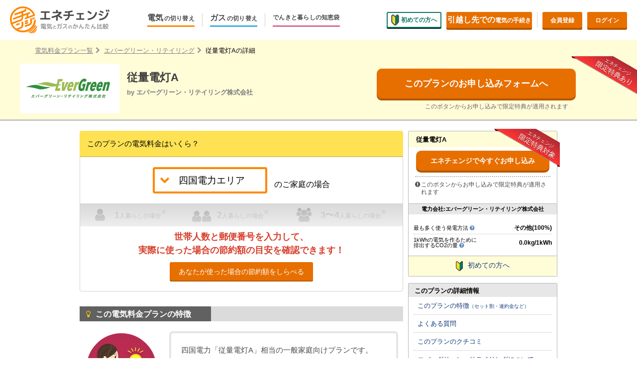

--- FILE ---
content_type: text/html; charset=utf-8
request_url: https://enechange.jp/plans/erexsm/meter_rate_lighting_a_k?area=yonden
body_size: 89823
content:
<!DOCTYPE html>
<html lang="ja" prefix="og: http://ogp.me/ns#">
<head>
  <script>window.dataLayer = window.dataLayer || []; window.dataLayer.push(JSON.parse('{\"event\":\"plans_erexsm_meter_rate_lighting_a_k_info\",\"current_provider\":null,\"current_plan\":null,\"area\":\"四国電力エリア\",\"area_key\":\"yonden\",\"provider\":\"エバーグリーン・リテイリング株式会社\",\"provider_key\":\"erexsm\",\"plan\":\"従量電灯A\",\"plan_key\":\"meter_rate_lighting_a_k\",\"gas_provider_key\":null,\"gas_plan_key\":null,\"user_signed_in\":false,\"mode\":\"electric\"}'));</script>
  <!-- Google Tag Manager -->
<script>(function(w,d,s,l,i){w[l]=w[l]||[];w[l].push({'gtm.start':
new Date().getTime(),event:'gtm.js'});var f=d.getElementsByTagName(s)[0],
j=d.createElement(s),dl=l!='dataLayer'?'&l='+l:'';j.async=true;j.src=
'https://www.googletagmanager.com/gtm.js?id='+i+dl;f.parentNode.insertBefore(j,f);
})(window,document,'script','dataLayer','GTM-PWNXFV8');</script>
<!-- End Google Tag Manager -->

  
  <meta charset="UTF-8">
  <meta name="viewport" content="width=device-width,initial-scale=1.0,minimum-scale=1.0,maximum-scale=1.0">
  <link rel="alternate" type="application/rss+xml" title="エネチェンジ » フィード" href="https://enechange.jp/articles/feed">
  <link rel="profile" href="http://gmpg.org/xfn/11" />
    <title>エバーグリーン・リテイリング「従量電灯A」のご紹介  | エネチェンジ 電力比較</title>

  <script>
//<![CDATA[
window.gon={};
//]]>
</script>
  <link rel="shortcut icon" href="/favicon.ico" type="image/x-icon">
  <!--iOS/android/handheld specific -->
  <link rel="apple-touch-icon" href="https://static.enechange.jp/assets/v2/apple-touch-icon-49d51901cd688e171afe8ec841318d6991509587ef4f3950d9e27002267316ab.png" />
  <link rel="apple-touch-icon" sizes="57x57" href="https://static.enechange.jp/assets/v2/apple-touch-icon-57x57-6b94fd96a780f94a403f4194c41ae9adabed064fe9d3fb234a0eca70b8417e33.png" />
  <link rel="apple-touch-icon" sizes="72x72" href="https://static.enechange.jp/assets/v2/apple-touch-icon-72x72-b85377778cdd79e467a6b90771cb72248abac307e83b1079edb93b577910f17a.png" />
  <link rel="apple-touch-icon" sizes="76x76" href="https://static.enechange.jp/assets/v2/apple-touch-icon-76x76-6caa54facdb0a8648f94ae55b149dc6d9370c6b5d8734723a4cb1918b273479b.png" />
  <link rel="apple-touch-icon" sizes="114x114" href="https://static.enechange.jp/assets/v2/apple-touch-icon-114x114-8d25c516414f90c026f075d83c910eda0e9552b516f50a39e90749de93525324.png" />
  <link rel="apple-touch-icon" sizes="120x120" href="https://static.enechange.jp/assets/v2/apple-touch-icon-120x120-762a486c0d7c545b289bbdacecf16aa6f4a1d94053a8b7b01fc3358da42b12a9.png" />
  <link rel="apple-touch-icon" sizes="144x144" href="https://static.enechange.jp/assets/v2/apple-touch-icon-144x144-3f588e4f35d3242653e8accc80a9e417de8f05c0bede2dd15ac7f9c1053b9f5d.png" />
  <link rel="apple-touch-icon" sizes="152x152" href="https://static.enechange.jp/assets/v2/apple-touch-icon-152x152-f8363689aaf16d5c8290b796ff1472a10701265c394eff47c53a43d7d8c88ffb.png" />
  <meta name="apple-mobile-web-app-capable" content="yes">
  <meta name="apple-mobile-web-app-status-bar-style" content="black">
    <meta name="description" content="モデルケースやプランの特徴とともに、エバーグリーン・リテイリングが提供する電気料金プラン「従量電灯A」を紹介。エネチェンジはテレビや新聞、雑誌に多数紹介される電気料金比較サイト。最適な電力会社選びにお役立てください。"/>

  <link rel="canonical" href="https://enechange.jp/plans/erexsm/meter_rate_lighting_a_k" />
    <meta property="og:locale" content="ja_JP" />
    <meta property="og:type" content="article" />
    <meta property="og:url" content="https://enechange.jp/" />
    <meta property="og:site_name" content="エネチェンジ" />
    <meta property="article:publisher" content="https://www.facebook.com/enechange" />
    <meta property="og:image" content="https://static.enechange.jp/assets/v2/og-image2-d5989f72e9b7257b456c04055c4dbc30e5c959b12628e6e79957ce69d99fa0fa.png" />
      <meta property="og:title" content="エバーグリーン・リテイリング「従量電灯A」のご紹介  | エネチェンジ 電力比較" />
  <meta property="og:description" content="モデルケースやプランの特徴とともに、エバーグリーン・リテイリングが提供する電気料金プラン「従量電灯A」を紹介。エネチェンジはテレビや新聞、雑誌に多数紹介される電気料金比較サイト。最適な電力会社選びにお役立てください。" />

  <meta property="fb:app_id" content="750035858472275">

  <script>
    window.enechange = {
      is_prod: true,
      is_stg: false,
      is_pc: true,
      is_mobile: false,
      ga_send_event: function (category, action, label) {},
    }
  </script>

  <link rel="stylesheet" media="all" href="https://static.enechange.jp/assets/v2/common/font-76753aa13353c78c511605584ff72cb503e6438c3f166197f33b4b40e70230e7.css" />
  <link rel="stylesheet" media="all" href="https://static.enechange.jp/assets/v2/application-d461790c83b464971b651561549547c2c40c802e6f00fb4a2ca16b3a297dc35f.css" />
  <link rel="stylesheet" media="all" href="https://static.enechange.jp/assets/v2/pc/plans-e21ec83529708bd75eb6eed3005753484e6fdab085a63d5ee59c0e67d94bdff0.css" />
  <link rel="stylesheet" media="all" href="https://static.enechange.jp/assets/v2/common/provider_logo-a12b783d71ea7641f88570b05ef2b9aa2e3813ad91cbae5bbc3ddfa8a5bbf968.css" />
    <script src="//d2wy8f7a9ursnm.cloudfront.net/v6/bugsnag.min.js"></script>
    <script>
    window.bugsnagClient = bugsnag("1954dea6ef9ceb2cc560cd947fcf2422")
    !function (ua) {
      if (ua.indexOf('msie 6') >= 0 || ua.indexOf('msie 7') >= 0 || ua.indexOf('msie 8') >= 0 || ua.indexOf("bingpreview") >= 0) {
        Bugsnag.autoNotify = false;
      }
    }(window.navigator.userAgent.toLowerCase());
    </script>
  <meta name="csrf-param" content="authenticity_token" />
<meta name="csrf-token" content="jl6wDV0FSgkKphNjaA2nyOtsG1aara2sHYLsErwU13UbvavccOPwpFnOgKqZUNGkhBJl3dmbFFBoADAdfj0XVg==" />

  

  <script src="https://static.enechange.jp/assets/v2/functions/jquery-3.6.0.min-32e26e37992e93d3fcc54f4984eec12d7057d9ae11d511f37fb7756afa4dfec0.js"></script>
    <script src="https://static.enechange.jp/assets/v2/functions/jquery-migrate-3.3.2.min-0770adcbe69eb35a01e5df6e78cf202a18a8095c12ef5b7d7aabd7158d1748bb.js"></script>

      <script>
  var _prum = [
    ['id', '56137d6aabe53d9c745fe480'],
    ['mark', 'firstbyte', (new Date()).getTime()]
  ];
  (function() {
      var s = document.getElementsByTagName('script')[0]
        , p = document.createElement('script');
      p.async = 'async';
      p.src = '//rum-static.pingdom.net/prum.min.js';
      s.parentNode.insertBefore(p, s);
  })();
  </script>


  

  
</head>

<body id="" itemtype="http://schema.org/WebPage" class="">
  <div class="a__loading_indicator on_page has_message">
    <div class="container">
      <div class="message">
          <img src="https://static.enechange.jp/assets/v2/common/loading-grass-1c7563bd71a8293684c4d13d8d56afb353854fe454bee0e07f6d1a90b83aca97.svg">
        <div class="text" style="display:block;">エネチェンジ限定特典で<br>普通に申し込むよりおトク。</div>
        <div class="text" style="display:none;">申し込みカンタン<br>工事・解約手続きは不要</div>
        <div class="text" style="display:none;">替可能なプランの<br>年間電気代を計算中...</div>
      </div>
    </div>
</div>

  <!-- Google Tag Manager (noscript) -->
<noscript><iframe src="https://www.googletagmanager.com/ns.html?id=GTM-PWNXFV8" height="0" width="0" style="display:none;visibility:hidden"></iframe></noscript>
<!-- End Google Tag Manager (noscript) -->


      

<div class="l__page_wrapper" id="page_top">
  <div class="template_page-header">

    <header class="org__site_header" id="galink__site_header">
      <div class="inner">
        <div class="logo">
          <h1 itemscope itemtype="http://schema.org/Organization">
            <a href="/?f=header-menu&page_name=index" title="電気とガスのかんたん比較 エネチェンジ" itemprop="url">
              <span itemprop="name">電気とガスのかんたん比較 エネチェンジ</span>
            </a>
          </h1>
        </div>
        <nav class="main-nav">
          <ul class="main-nav__list">
            <li>
              <button class="main-nav__label main-nav__label--elec"><span class="menu-name">電気</span><span>の切り替え</span></button>
              <div class="pulldown-menu pulldown-menu--elec">
                <ul class="pulldown-menu__list">
                  <li><a href="/try/input?f=header-menu&amp;page_name=elec-switch">今のお住まいでの切り替え</a></li>
                  <li><a href="/hikkoshi?f=header-menu&page_name=elec-hikkoshi">引越しで新しく申し込み</a></li>
                </ul>
              </div>
            </li>
            <li>
              <a href="/gas?f=header-menu&page_name=gas" class="main-nav__label main-nav__label--gas">
                <span class="menu-name">ガス</span><span>の切り替え</span>
              </a>
            </li>
            <li>
              <a href="/articles/?f=header-menu&page_name=article" class="main-nav__label main-nav__label--articles">
                でんきと暮らしの知恵袋
              </a>
            </li>
          </ul>
        </nav>
        <nav class="sub-nav">
          <ul class="sub-nav__list">
              <li><a href="/specials/guidance?f=header-menu&page_name=new" class="a__button beginner">
                <i><img src="https://static.enechange.jp/assets/v2/pc/common/header-icon-beginner-0ddd4f7816c256818213eebb46cfddce501a80fba90071ad49b8baf5ada63d8d.svg" alt="初めての方へ" width="16" height="23"></i>初めての方へ</a>
              </li>
            <li><a href="/hikkoshi?f=header-menu&page_name=hikkoshi" class="a__button primary-dark hikkoshi">
              <span>引越し先での</span>電気の手続き</a></li>
              <li class="divide"><a href="/users/new?f=header-menu&page_name=registration" class="a__button primary-dark register">会員登録</a></li>
              <li><a href="/login?f=header-menu&page_name=login" class="a__button primary-dark login">ログイン</a></li>
          </ul>
        </nav>
      </div>
    </header>
  </div>



      



  <div class="e__breadcrumb">
    <div class="l__w_width">
      <ol itemscope="" itemtype="http://schema.org/BreadcrumbList">
        <li itemprop="itemListElement" itemscope itemtype = "https://schema.org/ListItem" class="item"><a href="/utilities" title="電気料金プラン一覧" itemprop="url"><span itemprop="title">電気料金プラン一覧</span></a></li>
        <li itemprop="itemListElement" itemscope itemtype = "https://schema.org/ListItem" class="item"><a href="/utilities/erexsm?area=yonden" title="エバーグリーン・リテイリング" itemprop="url"><span itemprop="title">エバーグリーン・リテイリング</span></a></li>
        <li itemprop="itemListElement" itemscope itemtype = "https://schema.org/ListItem" class="item"><strong itemprop="name" class="e__breadcrumb_now">従量電灯Aの詳細</strong></li>
      </ol>
    </div>
  </div>

  <header id="header" class="l__detail_header mm--with-ribbon">
  <div class="l__w_width">
      <div class="e__provider_logo se__providers_erexsm"></div>
    <div class="e__name l__w_set">
        <h1 class="e__plan_name">従量電灯A</h1>
      <div class="e__sub">by エバーグリーン・リテイリング株式会社
      </div>
    </div>
        <div class="e__cta_cover">
          <a
            class="atom__button primary-dark mm--detail_cta_button j__detail_submit"
            href="javascript:void(0)"
            data-from="page_top"
            data-test-id="detail_submit_button"
          >
            このプランのお申し込みフォームへ
          </a>
          <span class="e__button_campaign">このボタンからお申し込みで限定特典が適用されます</span>
        </div>
  </div>
    <a
      class="ribbon j__detail_submit"
      href="javascript:void(0)"
      data-from="page_top"
      data-test-id="detail_submit_button"
    >
      <span class="inner"><span class="minimum">エネチェンジ</span><br>限定特典あり</span>
    </a>
</header><!-- /header -->






<div class="l__fix_w_width l__2colmn_wrap">
  <div class="l__main_wrap">

    
<article class="mod__features_plan">
  <section class="price-simulation">
  <div id="plans"></div>
      <h3 class="main-title">このプランの電気料金はいくら？</h3>
      <div class="price-simulation__content">
        <div class="mod__notice-field-list-description">
          <div class="a__notice-field large select">
            <select class="a__field je__view_change" name="">
              <option value="energia" >中国電力エリア</option>
              <option value="kepco" >関西電力エリア</option>
              <option value="yonden" selected='selected'>四国電力エリア</option>
            </select>
          </div>
            <span class="e__description">
              のご家庭の場合
            </span>
        </div>

          <table class="mod__persona_payment">
            <tr>
              <th class="e__persona_title_wrap excluded">
                <div class="title icon one">
                  <span class="emphasis">1</span>人暮らしの場合<sup>※</sup>
                </div>
              </th>
              <th class="e__persona_title_wrap excluded">
                <div class="title icon two">
                  <span class="emphasis">2</span>人暮らしの場合<sup>※</sup>
                </div>
              </th>
              <th class="e__persona_title_wrap excluded">
                <div class="title icon three">
                  <span class="emphasis">3〜4</span>人暮らしの場合<sup>※</sup>
                </div>
              </th>
            </tr>
          </table>
        <div class="m__see_more">
          <p class="e__title">
            世帯人数と郵便番号を入力して、<br>実際に使った場合の節約額の目安を確認できます！
          </p>
            <a href="javascript:void(0);" class="a__button primary j__open_remodal_simple_simulation" data-plan-key="meter_rate_lighting_a_k">
              <span>あなたが使った場合の節約額をしらべる</span>
            </a>
        </div>
      </div>

</section>
<script>
  $(function () {
    $(".je__view_change").change(function(){
      var area_key = $(this).val(),
      search = document.location.search,
      queries = search.replace('?', '').split('&').filter(function (pair) { return pair.split('=')[0] !== 'area'}),
      query = queries.filter(function (query) { return query.length > 0; }).concat(['area=' + area_key]).join('&');
      document.location.href = document.location.pathname + '?' + query + '#plans';
    });
  });
</script>


  <section class="j__detail-contents">
      <h2 class="section-title--loop icon skin__bulb" id="feature"><span>この電気料金プランの特徴</span></h2>

    <div class="try_contents">

      <section class="detail-recommend-reason">
          <i class="symbol-concierge"></i>
          <div class="e__description">
            <p>四国電力「従量電灯A」相当の一般家庭向けプランです。 </p>
          </div>
      </section>


      <section class="recommend-type-items">
        <ul>
          <li>
            <h3 class="title">料金のしくみ</h3>
              <div class="label label--no_base"><span>基本料金<br>なし</span></div>
              <p>基本料金の設定がないシンプルなプランです。</p>
          </li>
          <li>
            <h3 class="title">エネチェンジ限定<br>特典</h3>
              <div class="label label--campaign label--yes"><span>あり</span></div>
              <p>エネチェンジでお申し込みいただくと現金最大20000円をプレゼント。
              </p>
          </li>
          <li>
            <h3 class="title">電力プランの<br>違約金</h3>
              <div class="label label--cancellation label--no"><span>なし</span></div>
              <p>解約時の違約金は設定されていません。</p>
          </li>
          <li id="requirement">
            <h3 class="title">燃料費調整の<br>しくみ</h3>
              <div class="label label--fca_price fca-price-type-bg -market_linked_fca">
                <span>独自燃調<br>市場価格</span>
              </div>
              <p>日本卸電力取引所（JEPX）の平均市場価格を反映した単価（市場価格調整単価など）です。</p>
          </li>
        </ul>
          <p class="fca-price-market-linked-caution -mb-25">
            ※日本卸電力取引所（JEPX）の市場価格を利用した燃料費調整・調達費調整をしています。
            前月または前々月までの電源調達調整額などを元にしたシミュレーションのため、今後の市場価格の動向により実際の支払額とは異なる場合があります。
          </p>
      </section>


      <section class="plan-detail">
  <ul>
      <li id="discount_detail">
        <input type="checkbox" id="plan-discount-check" class="accordion-hidden">
        <label for="plan-discount-check" class="plan-label">
          <h3 class="plan-detail__title" data-test-id="plan-discount">
            <span class="a__icon"><i class="fa fa-chevron-circle-down"></i></span>
            特典・割引・ポイント還元など
          </h3>
        </label>
        <label for="plan-discount-check" class="plan-detail__content">
          <ul class="plan-discount has_frame">
            <li class="e__container mm-deals-other">
              <h4><span>その他</span></h4>
                  <ul>
        <li>
          <div class="e__detail">
            <h5>でんきレスキュー</h5>
          </div>
          <div class="e__subtitle">概要</div>
          <p class="e__text">
            電気のトラブル発生時に電話一本で駆け付け、不具合箇所の原因調査・応急処置を行います。<br>
・24時間365日、お電話受付を行っております<br>
・新たに本サービスのお申込み手続き等は不要です<br>
・本サービスのご提供対象エリアは全国です（沖縄、一部離島を除く）<br>
・不具合箇所の原因調査・応急処置は無料です（※）
          </p>
          <div class="e__notes">
            ※出張費、60分以内の作業費が無料となります。<br>
※天候・交通状況・作業員の作業状況等により、現場へ出動することに時間を要する場合があります。<br>
※応急処置は、不具合箇所の絶縁テープ巻き、原因となっている電気機器の取り外し等の処置となります。<br>
※ブレーカーが故障していたり、コンセント・スイッチ等の故障、破損等に伴う取替工事が必要な場合で、作業員が工事可能と判断した場合は、費用等をご提示させていただき、お客さまのご希望を確認後、有料での対応となります。<br>
※電気のご契約容量の変更工事や、家電製品の取り付け・故障修理、宅内配線の改修工事、ガス栓/ガス器具の点検・故障修理、広範囲で発生している停電（お客さま宅周辺での停電）などはご対応できません。<br>
※異常気象、天災地変、非常事態の場合等、本サービスを提供することが困難または危険が伴うことが予測される場合の作業や、その他当社または委託会社が不適切であると判断する作業はお受けできません。<br>
※本サービスの提供に伴って一時停電する場合や、また停電により電気機器の故障やパソコンのデータの消失等が生じる場合があります。<br>
※本サービスは東京電力パワーグリッドまたは東京電力パワーグリッドが委託する電気のプロが駆け付け、点検、調査、応急処置をいたします。<br>
※本サービスの詳細につきましては、サービス規約をご確認ください。（エバーグリーン・リテイリングHPよりダウンロードいただけます）
          </div>
        </li>
        <li>
          <div class="e__detail">
            <h5>LINEで電気料金お知らせ</h5>
              <div class="e__saving"><span class="e__tag">割引額</span><span class="e__number e__deals">50</span>円/月</div>
          </div>
          <div class="e__subtitle">概要</div>
          <p class="e__text">
            ・毎月の電気料金をLINEでお知らせします（※）<br>
・月額50円 (年額600円)の割引が適用されます<br>
・おトクなキャンペーン情報などをお届けします。<br>
（※）毎月のご請求金額、ご使用量、口座振替日等のご情報をお送りします。
          </p>
          <div class="e__notes">
            ・お申込みいただいた月またはその翌月の検針分から、お申込みの携帯電話番号に、電気料金のお知らせ情報（請求金額・使用量・使用期間・支払方法・引き落とし日）をお届けします。<br>
・お申込みいただいたお客さまは、郵送での「電気料金のお知らせ」の発行を取り止めさせていただきます。取り止めさせていただいたお客さまには、月50円（税込）の割引を適用させていただきます。<br>
（すでに書面発行を取り止めされているお客さまは、引き続き月50円（税込）の割引が適用となります。）<br>
（パートナー様からご請求のお客さまは、割引対象外です、あらかじめご了承ください。）<br>
・ご登録いただいている携帯電話番号と違う番号でお申込みいただいた場合は、ご登録の連絡先番号を変更させていただきます。エバーグリーン・リテイリングからのお電話でのご連絡も、お申込みいただいた携帯電話番号に変更されますのでご注意ください。<br>
・070、080、090から始まる携帯電話番号のみお申込みいただけます。固定電話番号や050から始まる電話番号はお申込み対象外となります。<br>
・「エバーグリーン（電気料金お知らせ）」LINE公式アカウントはエバーグリーン・リテイリング株式会社が運営しています。LINE株式会社が提供、または新たに取得される情報の取り扱いについてはhttps://terms.line.me/OA_privacy/sp?lang=ja&_fsi=VQ6HG3apよりご確認ください。<br>
・エバーグリーン・リテイリング株式会社の個人情報保護方針はhttps://www.egmkt.co.jp/privacy/よりご確認いただけます。<br>
・「エバーグリーン（電気料金お知らせ）」のアカウントを友だち登録していただくと、エバーグリーン・リテイリングからキャンペーン等の各種ご案内を差し上げます。このご案内を希望しない場合は、このアカウントをブロックしていただくと配信が停止されます。なお、ブロックをすると電気料金のお知らせの通知メッセージのほか、エバーグリーン・リテイリングLINE公式アカウントのその他の機能もご利用いただけなくなります。<br>
※郵送でのお知らせを希望される場合、書面発行手数料110円/通（税込）がかかりますのでご注意ください。エネチェンジではLINEで電気料金お知らせを利用した上記の割引条件で計算し、節約額に反映しています。
          </div>
        </li>
        <li>
          <div class="e__detail">
            <h5>エバーグリーン・リテイリング×エネチェンジ キャッシュバック特典（12カ月間の電気料金支払い額がキャッシュバック金額を超える方限定）（今のお住まいで電気の切り替え）</h5>
              <div class="e__saving"><span class="e__tag">割引額</span><span class="e__number e__deals">20000</span>円</div>
          </div>
          <div class="e__subtitle">概要</div>
          <p class="e__text">
            ※本特典は、予告なく変更、終了となる場合があります。<br>
エネチェンジで「エバーグリーン・リテイリング」に申し込んだ方に、20,000円のキャッシュバックを行います。<br>
※引越しでの電気の切り替えの場合は特典内容が異なります。
          </p>
            <div class="e__subtitle">適用条件</div>
            <p class="e__text">
              以下の条件をすべて満たしたお客さまが、エバーグリーン・リテイリング株式会社が提供する「エバーグリーン・リテイリング×エネチェンジ キャッシュバック特典」(以下、「本特典」とします)の対象となります。<br>
・特典実施期間中に対象プランをエネチェンジサイトでお申し込みいただくこと。<br>
・電気を使用開始した日から12カ月後時点で契約を継続いただいていること。<br>
・お申し込みから3カ月以内にエバーグリーン・リテイリングの供給を開始していること。<br>
・電気の使用開始日から12カ月間の電気料金支払い額がキャッシュバック金額を超えていること。<br>
・電気料金の未払いがないこと。
            </p>
            <div class="e__subtitle">受け取り方法</div>
            <p class="e__text">
              ・適用条件の契約継続期間を達成後2カ月後の月末までに、エネチェンジより特典受け取りに関するご案内メールをお送りします。<br>
（ご登録のメールアドレスに誤りがあった場合、特典お受け取りの手続きができませんのでご注意ください。）<br>
・ご案内メールに、受け取りの手順が記載されています。手順に沿ってお受け取り方法の登録をお願いいたします。<br>
・特典お受け取りの有効期限は、エネチェンジからのご案内メール送信後90日以内となります。お受け取りの手続き後、お振込までに時間がかかる場合がございます。<br>
※「@enechange.co.jp および @enechange.jp」からのメールが受信できるよう、あらかじめ設定をお願いいたします。<br>
キャッシュバックは、金融庁管轄の資金移動業者であるウェルネット社（登録番号：北海道財務局長第00002号）の「送金サービス」を利用しております。
            </p>
          <div class="e__notes">
            以下のお客さまは特典の対象外です。<br>
・エネチェンジサイト以外のページから申し込みされた場合。<br>
・既に対象プランをご契約中の場合。<br>
・電気を使用開始した日から12カ月以内に契約を解約をされた場合。<br>
・電気を使用開始した日から12カ月以内に特典対象外のプランに契約を変更された場合。<br> 
・特典のご案内メールに記載されている有効期限内にお受取いただけなかった場合。<br>
・電気料金の未払いがある場合。<br>
・ご利用の住所から転居された場合。<br>
・ご利用開始から12カ月間の電気料金支払い額がキャッシュバック金額以下の場合。<br>
・エバーグリーン・リテイリングの特典を受け取っている場合。<br>
※エネチェンジサイト経由以外から受け取っている場合も含む<br>
<br>
※お申込みの内容に不足事項などがあり、特典実施期間終了までに不足事項の内容が当社にて確認できず「エバーグリーン・リテイリング」のお申し込みが完了しない場合は、本特典は適用になりません。<br>
※本提供条件書記載事項以外の部分については、エバーグリーン・リテイリング株式会社の「電気需給約款」の規定を適用いたします。<br>
※エバーグリーン・リテイリング株式会社が不正なお申し込みと判断した場合、本特典は適用となりません。<br>
※同時期にエバーグリーン・リテイリングが実施するキャンペーン・特典との重複適用はいたしません。
          </div>
            <div class="e__notes t-right">
              更新日 2025年12月1日
            </div>
        </li>
    </ul>

            </li>
          </ul>
        </label>
      </li>
    <li>
      <input type="checkbox" id="plan-summary-check" class="accordion-hidden">
      <label for="plan-summary-check" class="plan-label">
        <h3 class="plan-detail__title" data-test-id="plan-summary">
          <span class="a__icon"><i class="fa fa-chevron-circle-down"></i></span>
          電気契約の詳細（契約期間・違約金）
        </h3>
      </label>
      <label for="plan-summary-check" class="plan-detail__content">
        <table class="plan-summary has_frame">
          <tbody>
            <tr>
              <th>契約期間</th>
              <td>指定なし</td>
            </tr>
            <tr>
              <th>違約金</th>
              <td>
                  なし
              </td>
            </tr>
              <tr>
                <th>支払い方法</th>
                <td>クレジットカード</td>
              </tr>
              <tr>
                <th>明細書<sup>*</sup></th>
                <td>Web・紙(有料)</td>
              </tr>
              <tr>
                <th>加入条件</th>
                <td>なし</td>
              </tr>
          </tbody>
        </table>
            <p class="note-text"><sup>*</sup>郵送でのお知らせを希望されない場合には、毎月のご請求金額から50円を割引いたします。郵送でのお知らせを希望される場合、書面発行手数料「140円/通（税込）」の手数料をご負担いただきます。</p>
      </label>
    </li>
    <li id="detail_price_table">
      <input type="checkbox" id="detail-price-check" class="accordion-hidden">
      <label for="detail-price-check" class="plan-label">
        <h3 class="plan-detail__title" data-test-id="detail-price">
          <span class="a__icon"><i class="fa fa-chevron-circle-down"></i></span>
          電気料金表
        </h3>
      </label>
      <label for="detail-price-check" class="plan-detail__content">
        <div class="detail-price-table">
          <div class="table-wrapper demand">
  <table class="type-kanden_lighting_a">
    <colgroup class="details"></colgroup>
    <colgroup class="unit"></colgroup>
    <colgroup class="price"></colgroup>
    <thead>
      <tr>
        <th colspan="3" class="title">エバーグリーン・リテイリング 従量電灯Aの最低料金<span class="unit">(月ごと)</span></th>
      </tr>
      <tr>
        <th class="type">区分</th>
        <th class="unit">単位</th>
        <th class="price">料金単価（消費税率10％）</th>
      </tr>
    </thead>
    <tbody>
      <tr class="basic">
        <th>11kWhまで</th>
        <td>1契約</td>
        <td>
          407円41銭
                  </td> 
      </tr>
    </tbody>
  </table>
</div>

        </div>
        <div class="detail-price-table">
          <div class="table-wrapper energy">
  <table class="type-toden_lightning">
    <colgroup class="details"></colgroup>
    <colgroup class="unit"></colgroup>
    <colgroup class="price"></colgroup>
    <thead>
      <tr>
        <th colspan="3" class="title">エバーグリーン・リテイリング 従量電灯Aの電力量料金<span class="unit">(月ごと)</span></th>
      </tr>
      <tr>
        <th class="type">区分</th>
        <th class="unit">単位</th>
        <th class="price">料金単価（消費税率10％）</th>
      </tr>
    </thead>
    <tbody>
      <tr class="energy">
        <th>11kWhをこえ120kWhまで</th>
        <td rowspan="3">1kWh</td>
        <td>20円10銭</td>
      </tr>
      <tr class="energy">
        <th>120kWhをこえ300kWhまで</th>
        <td>25円35銭</td>
      </tr>
      <tr class="energy">
        <th>300kWhをこえる分</th>
        <td>26円30銭</td>
      </tr>
    </tbody>
  </table>
</div>

        </div>
        <div class="detail-price-table">
          
        </div>
        <ul class="note-text">
            <li>・この単価には各種割引などは適用されておりません。</li>
        </ul>
      </label>
    </li>
  </ul>
</section>



    </div>
  </section>

  <article class="mod__faq j__detail-contents">
  <h2 class="a__section_title icon skin__question" id="faq"><span>よくある質問</span></h2>
  <ul class="faq-list">
    <li>
      <dl class="faq">
        <dt class="faq__question j__faq-head">
          <i class="fa fa-chevron-circle-down"></i>
          <span>電力会社を切り替えると停電は起きやすくなりますか？</span>
        </dt>
        <div class="faq__body-wrap" style="display: none;">
          <dd class="faq__body">
            <div class="faq__answer-head">
              <i>A.</i>
              <span>特定の電力会社だけが停電することはありません</span>
            </div>
              <div class="faq__answer-text">特定の電力会社だけが停電することは、仕組み上ありえません。電力ネットワークの安定は地域の送電会社と公的機関（電力広域的運営推進機関）が管理するため、電力会社を切り替えることで停電が起こりやすくなることもありません。停電が起きるのは、ネットワーク全体の安定が損なわれたとき、電線や鉄塔などが破損して送電機能が失われたとき、工事等の都合などの場合です。いずれも電力会社を問わず、地域全体は停電します。災害や電線の故障が原因の停電などの対応も、四国電力が担当しますので、選んだ会社によって電気の安定に違いは出ないしくみになっています。</div>
          </dd>
        </div>
      </dl>
    </li>
    <li>
      <dl class="faq">
        <dt class="faq__question j__faq-head">
          <i class="fa fa-chevron-circle-down"></i>
          <span>どうして同じ電気なのに安くなったり高くなったりするの？</span>
        </dt>
        <div class="faq__body-wrap" style="display: none;">
          <dd class="faq__body">
            <div class="faq__answer-head">
              <i>A.</i>
              <span>電気の調達方法や経営の工夫、本業のサービスと電気の組み合わせ等の努力により、割安な電気をお届けしています。</span>
            </div>
              <div class="faq__answer-text">新しく参入した電力会社は、電気の調達方法や経営の工夫、本業のサービスと電気の組み合わせによる割引幅の拡大などの様々な努力によって、皆さまに割安な電気をお届けしています。また、電線や電柱などの送電網を保守管理するのは従来通り地域の送電会社なので、新しい電力会社に切り替えることで安全性に問題が生じることはありません。</div>
          </dd>
        </div>
      </dl>
    </li>
    <li>
      <dl class="faq">
        <dt class="faq__question j__faq-head">
          <i class="fa fa-chevron-circle-down"></i>
          <span>お申込みにあたって準備しておくものは？</span>
        </dt>
        <div class="faq__body-wrap" style="display: none;">
          <dd class="faq__body">
            <div class="faq__answer-head">
              <i>A.</i>
              <span>お手元に、電気ご使用量のお知らせ（検針票）をご準備ください</span>
            </div>
              <div class="faq__answer-text">お申し込みの際には、電気ご使用量のお知らせ（検針票）に記載されている「お客様番号」「供給地点特定番号」の2つの番号が必要となります。また、事業者によっては紙の電気ご使用量のお知らせ（検針票）ではなく、Web上で確認できる場合があります。ご確認の上、事前にいずれかを準備しておくと、スムーズに申込みを進めることができます。</div>
          </dd>
        </div>
      </dl>
    </li>
    <li>
      <dl class="faq">
        <dt class="faq__question j__faq-head">
          <i class="fa fa-chevron-circle-down"></i>
          <span>新しく切り替える電力会社は、信用できる会社なの？</span>
        </dt>
        <div class="faq__body-wrap" style="display: none;">
          <dd class="faq__body">
            <div class="faq__answer-head">
              <i>A.</i>
              <span>経済産業省の審査を通過した会社なのでご安心ください</span>
            </div>
              <div class="faq__answer-text">消費者の皆さまに電気を販売するためには、供給能力等に関する経済産業省の審査を受け、小売電気事業者として登録する必要があります。エネチェンジで申し込める電力会社は、すべてこの審査を通過しているのでご安心ください。また、万が一新しく切り替えた電力会社が何らかの理由により電気を供給できなくなった場合でも、消費者保護の観点からすぐに電気が使えなくなることはありません。</div>
          </dd>
        </div>
      </dl>
    </li>
    <li>
      <dl class="faq">
        <dt class="faq__question j__faq-head">
          <i class="fa fa-chevron-circle-down"></i>
          <span>お支払い方法は何ですか？</span>
        </dt>
        <div class="faq__body-wrap" style="display: none;">
          <dd class="faq__body">
            <div class="faq__answer-head">
              <i>A.</i>
              <span>このプランの支払い方法はクレジットカードです</span>
            </div>
          </dd>
        </div>
      </dl>
    </li>
  </ul>
</article>


</article>

      <div class="tmp__review-view-detail j__detail-contents" id="reviews">
    <div class="section-title--loop icon skin__comment"><span>このプランのクチコミ</span></div>
    <p class="a__lead">39件のクチコミの平均評価</p>

    <div class="review-average">
      <dl>
          <dt>電気料金</dt>
          <dd class="m__review-stars average">
            <span class="a__review-point">3.3</span>
            <div class="a__review-star-group">
                <i class="se__star"></i>
  <i class="se__star"></i>
  <i class="se__star"></i>
  <i class="se__star_half"></i>
  <i class="se__star_empty"></i>

            </div>
            <span class="a__review-number">（7件）</span>
          </dd>
          <dt>セット・ポイント</dt>
          <dd class="m__review-stars average">
            <span class="a__review-point">5.0</span>
            <div class="a__review-star-group">
                <i class="se__star"></i>
  <i class="se__star"></i>
  <i class="se__star"></i>
  <i class="se__star"></i>
  <i class="se__star"></i>

            </div>
            <span class="a__review-number">（1件）</span>
          </dd>
          <dt>切り替えまでのやりとり</dt>
          <dd class="m__review-stars average">
            <span class="a__review-point">3.8</span>
            <div class="a__review-star-group">
                <i class="se__star"></i>
  <i class="se__star"></i>
  <i class="se__star"></i>
  <i class="se__star_half"></i>
  <i class="se__star_empty"></i>

            </div>
            <span class="a__review-number">（6件）</span>
          </dd>
          <dt>サポートの品質</dt>
          <dd class="m__review-stars average">
            <span class="a__review-point">3.2</span>
            <div class="a__review-star-group">
                <i class="se__star"></i>
  <i class="se__star"></i>
  <i class="se__star"></i>
  <i class="se__star_half"></i>
  <i class="se__star_empty"></i>

            </div>
            <span class="a__review-number">（5件）</span>
          </dd>
          <dt>請求書・会員サービス</dt>
          <dd class="m__review-stars average">
            <span class="a__review-point">3.4</span>
            <div class="a__review-star-group">
                <i class="se__star"></i>
  <i class="se__star"></i>
  <i class="se__star"></i>
  <i class="se__star_half"></i>
  <i class="se__star_empty"></i>

            </div>
            <span class="a__review-number">（6件）</span>
          </dd>
          <dt>電源構成や地域貢献への取り組み</dt>
          <dd class="m__review-stars average">
            <span class="a__review-point">4.0</span>
            <div class="a__review-star-group">
                <i class="se__star"></i>
  <i class="se__star"></i>
  <i class="se__star"></i>
  <i class="se__star"></i>
  <i class="se__star_empty"></i>

            </div>
            <span class="a__review-number">（5件）</span>
          </dd>
      </dl>
    </div>

    <div class="review-siblings">


        <div class="m__review-single-comment">
          <dl class="m__balloon top positive">
            <dt>よかった点(メリット)</dt>
            <dd>
              <div class="review-category">
                <i class="a__icon-svg skin__good"></i>電源構成や地域貢献への取り組み
              </div>
              <p class="review-comment">非化石証書を利用したCO₂排出量ゼロの電気が使えるため、日常生活で環境貢献できるのは大きな魅力です。地域ごとに柔軟なプランが選べるので、地元の再生可能エネルギー導入を後押しできるのも嬉しいです</p>
              <time datetime="2025-08-17" itemprop="datePublished" class="date-published">2025-08-17 投稿</time>
            </dd>
          </dl>
          <div class="user_profile">
            <i class="a__icon-inline avator" data-avator-color="FFFFFF"><?xml version="1.0" encoding="utf-8"?>
<!-- Generator: Adobe Illustrator 19.1.0, SVG Export Plug-In . SVG Version: 6.00 Build 0)  -->
<svg version="1.1" id="レイヤー_1" xmlns="http://www.w3.org/2000/svg" xmlns:xlink="http://www.w3.org/1999/xlink" x="0px"
	 y="0px" viewBox="0 0 60 60" style="enable-background:new 0 0 60 60;" xml:space="preserve">
<style type="text/css">
	.background{clip-path:url(#clip-shape_1_);fill: #fff;}
	.st1{opacity:0.2;clip-path:url(#clip-shape_1_);}
	.st2{opacity:0.35;clip-path:url(#clip-shape_1_);fill-rule:evenodd;clip-rule:evenodd;fill:#515151;}
	.st3{opacity:0.8;clip-path:url(#clip-shape_1_);fill-rule:evenodd;clip-rule:evenodd;fill:#FFFFFF;}
	.hair{opacity:0.75;fill:#282828;}
</style>
<g>
	<defs>
		<clipPath id="clip-shape_1_">
			<path id="clip-shape" d="M41,56.5H19c-2.4,0-5.3-1.7-6.4-3.7l-11-19.1c-1.2-2-1.2-5.4,0-7.4l11-19.1c1.2-2,4.1-3.7,6.4-3.7h22
				c2.4,0,5.3,1.7,6.4,3.7l11,19.1c1.2,2,1.2,5.4,0,7.4l-11,19.1C46.3,54.8,43.4,56.5,41,56.5z"/>
		</clipPath>
	</defs>
	<rect id="color" class="background" width="60" height="60"/>
	<rect id="base" class="st1" width="60" height="60"/>
	<path id="body" class="st3" d="M40.1,40.8c-2.4-0.3-4.6-1.4-4.7-4c-0.1-1.3,0.4-2.5,1.5-3.8c0.5-0.5,0.8-1.1,1.2-1.6c0.2-0.9,0.5-3.6-1.4-8.1
		c-0.8-1.9-3.9-3.8-3.9-3.8l3.3,4.4c0,0,0,0,0,0l0,0c-0.1-0.1-0.6-0.3-3.7-1.2c-2.8-0.8-4.3-2.8-4.7-3.4l2.2,3.5
		c-2.7-1.2-3.6-3-3.6-3c-0.2,1.6,1.4,3.1,1.4,3.1s-1.6-0.2-2.8-1.8c-1.3-1.6-0.8-3.2-0.8-3.2s0,0-1.7,3s0,8.7,0,8.7s-0.8-0.5-1.5-1.1
		c0.3,1.8,1,3.2,2.1,4.5c1.1,1.3,1.6,2.4,1.6,3.8c-0.1,2.6-2.3,3.8-4.7,4C14,41.4,8.9,41.9,9.3,49c0,0.3,0.3,11,0.7,11h20h20.1
		c0.3,0,0.6-10.7,0.6-11C51.1,41.9,46.1,41.4,40.1,40.8z"/>
	<path class="hair" d="M23.9,11.7c0,0-3.8,1.3-5,2.8l1.7-0.3c0,0-2.4,2-2.5,5.8s0.9,5.6,1.6,7.1c0.6,1.2,2.8,2.5,2.8,2.5
		s-1.7-5.7,0-8.7c1.7-3,1.7-3,1.7-3s-0.6,1.7,0.8,3.2c1.2,1.5,2.8,1.8,2.8,1.8s-1.7-1.5-1.4-3.1c0,0,0.9,1.8,3.6,3l-2.3-3.6
		c0,0,1.6,2.6,4.7,3.5c3.9,1.1,3.8,1.2,3.8,1.2l-3.3-4.4c0,0,3.1,1.9,3.9,3.8c2.3,5.5,1.3,8.4,1.3,8.4s0.9-2.1,2.4-5.6
		s1.7-7.8,0.2-10.5C39.6,13.7,29.9,5.1,23.9,11.7z"/>
</g>
</svg>
</i>
            <dl class="user_detail">
              <dt class="personal"><span class="a__name">kk</span><span class="place">(大阪府　30代 男性)</span></dt>
              <dd>切り替え前: 関西電力</dd>
              <dd>切り替え前の電気代: 約8,000円(8月)</dd>
            </dl>
          </div>
        </div>
        <div class="m__review-single-comment">
          <dl class="m__balloon top negative">
            <dt>気になった点(デメリット)</dt>
            <dd>
              <div class="review-category">
                <i class="a__icon-svg skin__nogood"></i>電気料金
              </div>
              <p class="review-comment">一人暮らしです。電力会社切り替えてから電気代が高くなりすぎる。
エアコンですら我慢してそんなに使ってないのに8月の電気代が28000円でした。
高すぎます。みなさん使わないほうがいいですよ。</p>
              <time datetime="2024-09-26" itemprop="datePublished" class="date-published">2024-09-26 投稿</time>
            </dd>
          </dl>
          <div class="user_profile">
            <i class="a__icon-inline avator" data-avator-color="FFFFFF"><?xml version="1.0" encoding="utf-8"?>
<!-- Generator: Adobe Illustrator 19.1.0, SVG Export Plug-In . SVG Version: 6.00 Build 0)  -->
<svg version="1.1" id="レイヤー_1" xmlns="http://www.w3.org/2000/svg" xmlns:xlink="http://www.w3.org/1999/xlink" x="0px"
	 y="0px" viewBox="0 0 60 60" style="enable-background:new 0 0 60 60;" xml:space="preserve">
<style type="text/css">
	.background{clip-path:url(#clip-shape_1_);fill: #fff;}
	.st1{opacity:0.2;clip-path:url(#clip-shape_1_);}
	.st2{opacity:0.35;clip-path:url(#clip-shape_1_);fill-rule:evenodd;clip-rule:evenodd;fill:#515151;}
	.st3{opacity:0.8;clip-path:url(#clip-shape_1_);fill-rule:evenodd;clip-rule:evenodd;fill:#FFFFFF;}
	.hair{opacity:0.75;fill:#282828;}
</style>
<g>
	<defs>
		<clipPath id="clip-shape_1_">
			<path id="clip-shape" d="M41,56.5H19c-2.4,0-5.3-1.7-6.4-3.7l-11-19.1c-1.2-2-1.2-5.4,0-7.4l11-19.1c1.2-2,4.1-3.7,6.4-3.7h22
				c2.4,0,5.3,1.7,6.4,3.7l11,19.1c1.2,2,1.2,5.4,0,7.4l-11,19.1C46.3,54.8,43.4,56.5,41,56.5z"/>
		</clipPath>
	</defs>
	<rect id="color" class="background" width="60" height="60"/>
	<rect id="base" class="st1" width="60" height="60"/>
	<path id="shadow_1_" class="st2" d="M50.1,60l9.9,0l0-15.7L39.6,24.5c-0.1,4-0.8,6.3-2.7,8.5c-1.1,1.3-1.6,2.4-1.5,3.8
		c0.1,2.6,2.3,3.8,4.7,4c6,0.6,11.1,1.1,10.7,8.2C50.7,49.3,50.4,60,50.1,60z"/>
	<path id="body" class="st3" d="M40.1,40.8c-2.4-0.3-4.6-1.4-4.7-4c-0.1-1.3,0.4-2.5,1.5-3.8c1.6-1.8,2.3-3.6,2.6-6.4l0.1-5.5
		c-1,1.3-3.6-3.6-3.6-3.6c-1.2,1.3-12.6,4.3-12.6,4.3l1.3-2.2c-1.9,1.5-3.6,3.5-4.1,4c0.1,4.6,0.5,7.1,2.5,9.4
		c1.1,1.3,1.6,2.4,1.6,3.8c-0.1,2.6-2.3,3.8-4.7,4C14,41.4,8.9,41.9,9.3,49c0,0.3,0.3,11,0.7,11h20h20.1c0.3,0,0.6-10.7,0.6-11
		C51.1,41.9,46.1,41.4,40.1,40.8z"/>
	<path class="hair" d="M19.9,20c0.7,4,0.6,3.8,0.6,3.8s2-2.4,4.2-4.1l-1.3,2.2c0,0,11.3-3,12.6-4.3c0,0,2.6,4.9,3.6,3.6l-0.1,5.6
		c0,0,0.8-1.8,1.3-4.4c0.2-1.1,0.8-6.8-0.2-8.7c-1.8-3.2-3.4-2.9-3.7-3.2C32.4,6.3,18.1,9.7,19.9,20z"/>
</g>
</svg>
</i>
            <dl class="user_detail">
              <dt class="personal"><span class="a__name">ゆうた</span><span class="place">(広島県　10代 男性)</span></dt>
              <dd>切り替え前: 中国電力</dd>
              <dd>切り替え前の電気代: 約17,000円(7月)</dd>
            </dl>
          </div>
        </div>
    </div>

    <div class="all-reviews">
      <a href="/try/review?provider=erexsm&plan=meter_rate_lighting_a_k&area=yonden" class="a__button sub">このプランの口コミをすべて見る(39件)</a>
    </div>

    <div class="mod__review-post">
      <!-- not review -->
      <!-- put review -->
      <div class="review__write">
        <div class="a__plate note ">
          <p class="a__company-plan">このプランの<a href="/reviews/new"><span class="a__button muted"><i class="fa fa-pencil fa-fw"></i><span class="bold a__write">クチコミを書く</span></span></a></p>
        </div>
        <p class="a__attention">※エネチェンジへの会員登録が必要です</p>
      </div>
    </div>

  <!-- //.tmp__review-view-detail  -->
  </div>

    
<article class="mod__what-company j__detail-contents" id="utility">
  <h2 class="section-title--loop icon skin__utility"><span>エバーグリーン・リテイリングについて</span></h2>
    <div class="e__panel_container_line">
      <div class="e__panel_container mm--wp_content">
        <p class="e__description">
          エバーグリーン・リテイリング株式会社は、発電や燃料事業なども手がけるイーレックス株式会社のグループ企業です。供給エリアは沖縄を除く全国。エネチェンジから申し込める電気料金プランには「従量電灯A/B/C」があります。
        </p>
      </div>
    </div>
  <div class="e__panel_cover mp--detail mm--single_column">
      <h2 class="e__detail_title"><span>エバーグリーン・リテイリングの販売する電気の特性・環境負荷</span></h2>
              <div class="e__panel_container_line" id="power_source_chart">
          <dl class="e__panel_container">
            <dt>発電手段の内訳（電源構成） <span class="date_style">2025年度の計画値</span></dt>
            <dd class="e__power_supply">

                
                <div id="j__power_source_pie_chart" class="pie_chart" style="height:180px;width:240px;margin: 0 auto;padding-top: 0;"></div>
                <div class="power_breakdown j__power_source_pie_chart_power_breakdown">
                  <table>
                    <tbody>
                        <tr>
                          <td class="power-other" data-key="power-other">
                            その他<span class="m--power_source_description">100%</span>
                          </td>
                        </tr>
                    </tbody>
                  </table>
                </div>
                    <ul class="e__panel_notes">
  <li>
    <dl>
      <dd>実績値を元に公開されているすべての電源構成については、旧一般電気事業者にあたる小売電気事業者が保有する原子力発電所が稼働していないことから、市場調達、常時バックアップ、インバランス補給等の内訳に原子力発電所が含まれません。今後、原子力発電所が稼働した際には、すべての電力会社の市場調達、常時バックアップ、インバランス補給等の内訳に原子力発電による電気が含まれてくることが想定されます。</dd>
    </dl>
  </li>
      <li class="m--power_source_description">「その他(他社からの調達)」の電気は、日本卸電力取引所(JEPX)経由等であり、全量発電所の特定ができない電気となります。</li>
</ul>

            </dd>
          </dl>

            <script>
$(function () {
  // Fix tooltip position in pie chart.
  c3.chart.internal.fn.tooltipPosition = function (dataToShow, tWidth, tHeight, element) {
    var $$ = this, config = $$.config, d3 = $$.d3;
    var svgLeft, tooltipLeft, tooltipRight, tooltipTop, chartRight;
    var forArc = $$.hasArcType(),
        mouse = d3.mouse(element);
    // Determin tooltip position
    if (forArc) {
      svgLeft = $$.getSvgLeft(true);
      tooltipLeft = svgLeft + $$.getCurrentPaddingLeft(true) + mouse[0] + 20;
      tooltipRight = tooltipLeft + tWidth;
      chartRight = $$.currentWidth - $$.getCurrentPaddingRight();
      tooltipTop = ($$.height / 2) + mouse[1] + 20;
    } else {
      throw 'Only arc supportd in this view.';
    }
    if (tooltipTop < 0) {
      tooltipTop = 0;
    }
    return {top: tooltipTop, left: tooltipLeft};
  };

  var chart = c3.generate({
    bindto: '#j__power_source_pie_chart',
    data: {
      columns: [
        ['power-other', 1.0],
      ],
      names: {
        'power-other': 'その他',
      },
      type: 'pie',
      labels: false,
      order: null,
    },
    legend: {
      show: false
    },
    pie: {
      label: {
        show: false,
      }
    }
  });
  $('.j__power_source_pie_chart_power_breakdown td').on('mouseover', function() {
    var key = $(this).data('key');
    chart.focus(key);
  }).on('mouseout', function() {
    chart.revert();
  });
});
</script>


          <dl class="e__panel_container">
            <dt>温室効果ガス排出量 <span>2023年度のCO2排出係数<br>(調整値)</span></dt>
            <dd class="e__gas_emissions">
            
              <dl class="emissions_factor">
                <dt>CO2排出係数<span>（1kWhあたりの排出量）</span></dt>
                <dd>
                    <strong>0.0</strong><span>kg</span><span>（調整値）</span>
                </dd>
              </dl>

              <dl class="power_type_reference">
                <dt>【参考】各種発電種別毎のCO2排出係数（1kWhあたりの排出量）</dt>
                <dd>
                  <table class="e__panel_table">
                    <tbody>
                      <tr>
                        <th class="power-thermal_coal"><span>石炭火力</span></th>
                        <th class="power-thermal_oil"><span>石油火力</span></th>
                        <th class="power-thermal_lng"><span>LNG火力</span></th>
                        <th class="power-thermal_lng_conbined"><span>LNG火力<span>（コンバインド）</span></span></th>
                        <th class="power-renewable_solar"><span>太陽光</span></th>
                        <th class="power-nuclear_fission"><span>原子力</span></th>
                      </tr>
                      <tr>
                        <td>0.864kg</td>
                        <td>0.695kg</td>
                        <td>0.476kg</td>
                        <td>0.376kg</td>
                        <td>0.000kg</td>
                        <td>0.000kg</td>
                      </tr>
                    </tbody>
                  </table>
                  <ul>
                    <li>
                      出典：（一財）電力中央研究所「日本の発電技術のライフサイクルCO2排出量評価（2010.7）」
                    </li>
                  </ul>
                </dd>
              </dl>
            </dd>
          </dl>
        </div>

  </div>
</article>


      
<div class="j__detail-contents" id="flow">
  <h2 class="section-title--loop icon skin__check"><span>電力プランの切り替え手順</span></h2>
  <div class="change-duration">お申し込みから<span class="enhanced">約1〜2ヶ月程度</span>で<br>新しい電力プランへ切り替わります</div>
  <dl class="in_switching">
    <dt>切り替えの手続きの前に</dt>
    <dd>ご契約中の電力会社から毎月送られる「電気ご使用量のお知らせ(検針票)」をお手元にご用意ください。</dd>
  </dl>
  <ul class="mod__change-steps enechange">
    <li>
      <i class="step-number">1</i>
      <figure>
        <img src="https://static.enechange.jp/assets/v2/common/flow_from-enechange-eed35b1b067cd8ee22ce6289cdab0ea7f531c65d659733a9de8c6451aa5dbe4f.png" width="114" height="120" alt="">
      </figure>
      <div class="contents"><span class="ib-text">エネチェンジから</span><span class="ib-text">お申し込み</span></div>
    </li>
    <li>
      <i class="step-number">2</i>
      <figure>
        <img src="https://static.enechange.jp/assets/v2/common/flow_contact-enechange-812cc212fdef1c9caa0bc37a935d05ce98b6a408e9343ab73bff54f36fc784b4.png" width="114" height="100" alt="">
      </figure>
      <div class="contents"><span class="ib-text">お取り次ぎ完了を</span><span class="ib-text">エネチェンジより</span><span class="ib-text">メールでお知らせします</span></div>
    </li>
    <li>
      <i class="step-number">3</i>
      <figure>
        <img src="https://static.enechange.jp/assets/v2/common/flow_contact-provider-84d17c860b29c0ad3c64c6c42345a6ac6c9b22f6051fc1843806c56f785be457.png" width="126" height="83" alt="">
      </figure>
      <div class="contents"><span class="ib-text">電力会社から</span><span class="ib-text">ご契約書類・メール</span><span class="ib-text">などが届きます</span></div>
      <div class="note">供給開始と順序が前後する場合があります</div>
    </li>
    <li>
      <i class="step-number">4</i>
      <figure>
        <img src="https://static.enechange.jp/assets/v2/common/flow_start-provide-ff6c071322d0096c34aca53a4f01075ea3b9a171ff1a021fda46c7ead011dd1d.png" width="92" height="92" alt="">
      </figure>
      <div class="contents">供給が開始され、エバーグリーン・リテイリングからのご請求に切り替わります</div>
      <div class="note">切り替え当日のご連絡や停電は通常ありません</div>
    </li>
  </ul>

    


  <div class="a__plate important mod__button_cover mm--detail_cta_plate">
  <span class="e__sub">エネチェンジで今すぐお申し込みいただけます</span>
  <div class="e__detail_cta_wrapper">
  <a class="atom__button primary-dark large mm--detail_cta_button j__detail_submit" href="javascript:void(0);" data-from="u_flow"><span class="e__sub">エバーグリーン・リテイリング</span><span class="e__title">従量電灯Aの申し込みフォームへ</span></a>
  </div>
  <ul class="mm__customer-transfer">
      <li>このボタンからお申し込みで限定特典が適用されます</li>
  </ul>
</div>




</div>


      
<div class="mod__detail-to-push j__detail-contents" id="about">

  <h2 class="section-title--loop icon skin__check"><span>でんきを切り替えるって？</span></h2>
    <div class="a__plate note">
      <i class="a__icon_svg symbol__guidance-for-beginners"></i>初めての方には、<a href="/specials/guidance/" target="_blank">こちら
      </a>でもでんきの切り替えについてご説明しています
    </div>
  <div class="change_reason">
    
<aside class="mm--change_system e__appendix">
  <div class="e__inner">
    <h3 class="e__title">電力会社をエバーグリーン・リテイリングに変更しても、停電したりしないの?</h3>
    <div class="l__w_set">
      <figure>
        <img src="https://static.enechange.jp/assets/v2/pc/service/change_system@2x-f8bf2a7ee6240265dcefbf6711fc91b3d4597ab2d609c0c7cb1acaa29c81a852.png" alt="電力自由化のしくみ">
      </figure>
      <dl>
        <dt>選んだ電力会社が理由で停電してしまうことはありません</dt>
        <dd>どの電力会社と契約していても、電気は四国電力の送電線を通って送られてきます。その際、すべての電力会社の電気は入り混じって届けられます。また、送電線を管理するいままでの電力会社には、今後も電力が安定するように管理する義務があります。<br>このため、特定の会社の電気だけが停電してしまう、といったことは起こりません。災害や電線の故障が原因の停電などの対応も、四国電力が担当しますので、選んだ会社によって電気の安定に違いは出ないしくみになっています。</dd>
      </dl>
    </div>
  </div>
</aside>

  </div>
</div>

        
<div class="mod__detail-to-push j__detail-contents" id="change-merit">
  <h2 class="section-title--loop icon skin__check"><span>エネチェンジで申し込むメリット</span></h2>
  <div class="change_reason">
    
<aside class="mm--change_merit e__appendix">
  <div class="e__inner">
    <h3 class="e__title">エネチェンジからでんきの切り替えを申し込むメリット</h3>
    <ul class="e__change_merit">
        <li class="a__icon-svg skin__about-easy">
          <span>このページから今すぐ切り替え申し込みが可能！</span>
        </li>
        <li class="a__icon-svg skin__about-support">
          <span>プラン選びと切り替えをでんきコンシェルジュがサポート！</span>
        </li>
        <li class="a__icon-svg skin__about-campaign">
          <span>エネチェンジ限定特典でさらにおトクに！</span>
        </li>
        <li class="a__icon-svg skin__steps-search">
          <span>次回の切り替えのときは入力済みの情報で簡単に診断できるので、簡単に電気代を定期的に見直すことができます。</span>
        </li>
        <li class="a__icon-svg skin__steps-select">
          <span>よりおトクなプランなどの最新情報や、契約期間の終了タイミングをエネチェンジからお知らせするサービスを提供予定です。</span>
        </li>
    </ul>
  </div>
</aside>

  </div>
</div>

      


  <div class="a__plate important mod__button_cover mm--detail_cta_plate">
  <span class="e__sub">エネチェンジで今すぐお申し込みいただけます</span>
  <div class="e__detail_cta_wrapper">
  <a class="atom__button primary-dark large mm--detail_cta_button j__detail_submit" href="javascript:void(0);" data-from="u_change-reason"><span class="e__sub">エバーグリーン・リテイリング</span><span class="e__title">従量電灯Aの申し込みフォームへ</span></a>
  </div>
  <ul class="mm__customer-transfer">
      <li>このボタンからお申し込みで限定特典が適用されます</li>
  </ul>
</div>




  </div>
  <aside class="l__sub_sidebar">
    
<aside class="mod__detail-side mm--with-ribbon">
    <a class="ribbon j__detail_submit"
       href="javascript:void(0)"
       data-from="sidebar"
>
      <span class="inner"><span class="minimum">エネチェンジ</span><br>限定特典対象</span>
    </a>
  <div class="plan-summary a__plate uiplate">
    <div class="name">従量電灯A</div>
    <div class="price_and_cta">
      <div class="cta_cover">
          <a
            class="a__button primary-dark j__detail_submit"
            href="javascript:void(0)"
            data-from="sidebar"
          >
            エネチェンジで今すぐお申し込み
          </a>
            <ul class="a__button_sup">
                <li><span class="e__button_campaign">このボタンからお申し込みで限定特典が適用されます</span></li>
            </ul>
      </div>
    </div>
  </div>
  <div class="provider-summary a__plate uiplate">
    <div class="sub">電力会社:エバーグリーン・リテイリング株式会社</div>
    <div class="logo">
        <div class="e__provider_logo se__providers_erexsm"></div>
    </div>
    <ul class="power-source">
          <li>
        <span class="sub help">最も多く使う発電方法
          <i class="fa fa-question-circle"><span class="tip">2025年度の計画値</span></i>
        </span>
        <span class="data">その他(100%)</span>
      </li>
      <li>
        <span class="sub help">1kWhの電気を作るために<br>排出するCO2の量
          <i class="fa fa-question-circle"><span class="tip">2023年度のCO2排出係数(調整値)</span></i>
        </span>
        <span class="data">0.0kg/1kWh</span>
      </li>
    </ul>
  </div>
    <div class="guidance-for-beginners a__plate uiplate">
      <a href="/specials/guidance/" target="_blank">
        <span class="title"><i class="symbol__guidance-for-beginners"></i>初めての方へ</span>
      </a>
    </div>
  <div class="detail-navigation a__plate uiplate">
    <div class="title">このプランの詳細情報</div>
    <nav>
      <ul class="j__detail-navigation">
        <li><a class="anchor" href="#feature"><i class="sign">今ここ</i><span class="sub">このプランの特徴<span>（セット割・違約金など）</span></span></a></li>
        <li><a class="anchor" href="#faq"><i class="sign">今ここ</i><span class="sub">よくある質問</span></a></li>
        <li><a class="anchor" href="#reviews"><i class="sign">今ここ</i><span class="sub">このプランのクチコミ</span></a></li>
        <li><a class="anchor" href="#utility"><i class="sign">今ここ</i><span class="sub">エバーグリーン・リテイリングについて</span></a></li>
          <li><a class="anchor" href="#flow"><i class="sign">今ここ</i><span class="sub">電力プランの切り替え手順</span></a></li>
            <li><a class="anchor" href="#about"><i class="sign">今ここ</i><span class="sub">でんきを切り替えるって？</span></a></li>
            <li><a class="anchor" href="#change-merit"><i class="sign">今ここ</i><span class="sub">エネチェンジで申し込むメリット</span></a></li>
      </ul>
    </nav>
  </div>
    <a href="/awards/good_design" target="_blank" class="gd-banner">
    <img src="https://static.enechange.jp/assets/v2/pc/awards/gd-banner-300-54a42e514e890d34989b4500f0c15f9f12a613830d82852e1e0ef023063eaabb.png" alt="エネチェンジは2016年度グッドデザイン賞を受賞しました" width="468" height="200">
  </a>

</aside>

  </aside>

</div>



<aside class="org__simple-simulation" data-remodal-id="simple_simulation" tabindex="-1">
  <div class="j__modal_close" data-remodal-action="close"></div>
  <div class="modal-container">
    <div class="a__title">
      <span class="plan-name">エバーグリーン・リテイリング株式会社「従量電灯A」</span>
      <div><b>節約額</b>を<b>チェック</b><i class="fa fa-check"></i></div>
    </div>
    <form accept-charset="UTF-8" action="/try/simple_simulate" method="post" id="simple_simulation_form">
      <div class="simple-simulation-form j__simple-simulation-form">
        <input type="hidden" name="is_default_filter" value="true">
        <input type="hidden" name="provider_key" value="erexsm">
        <input type="hidden" name="plan_key" value="meter_rate_lighting_a_k">
        
        <div class="shinshin-input">
          <div class="shinshin-input__text">
            旧一般電気事業者の自由料金プランから切り替えた場合の節約額をシミュレーションします。別のプランをご利用の場合は電気料金比較ページにてお使いのプランをお選びください。
            （<label class="info-icon" for="hero-info">比較対象の電気料金プランについて</label>）
            <input id="hero-info" type="checkbox" class="info-input">
            <p class="info-text">※北海道電力エリア「エネとくポイントプラン」「従量電灯C」、東北電力エリア「よりそう+ｅねっとバリュー」「よりそう＋ファミリーバリュー」(kVA契約)、東京電力エリア「スタンダードS」「スタンダードL」(kVA契約)、中部電力エリア「おとくプラン」、北陸電力エリア「従量電灯ネクスト」、関西電力エリア「なっトクでんき」「なっトクでんきBiz」(kVA契約)、中国電力エリア「ぐっとずっと。プラン スマートコース」「〔ビジネス〕スマートＢコース」(kVA契約)、四国電力エリア「おトクeプラン」「ビジネススタンダードプラン」(kVA契約)、九州電力エリア「スマートファミリープラン」「スマートビジネスプラン」(kVA契約)、沖縄電力エリア「グッドバリュープラン」。<br />
              ※関西電力エリアの「なっトクでんき」「なっトクでんきBiz」ではガス料金は考慮していません。</p>
          </div>
          <div class="shinshin-input__link">
            <a href="/try/input?f=shin_to_shin_modal">電気料金比較ページ</a>
            <i class="fa fa-chevron-right"></i>
          </div>
        </div>
        <div class="a__input-block">
          <label for="num_people"><i>1</i>世帯人数</label>
          <div class="a__selectbox-cover">
            <select class="a__input-field a__selectbox j__simple_num_people" name="num_people" id="num_people">
              <option value="1">1人</option>
              <option value="2">2人</option>
              <option value="3">3人</option>
              <option value="4">4人</option>
            </select>
          </div>
        </div>
        <div class="a__input-block">
          <label for=""><i>2</i>郵便番号</label>
          <div class="a__input-field ">
            <i class="icon__postcode">〒</i>
            <input type="text" name="postcode-1" size="5" maxlength="3" placeholder="123" class="e__postcode e__postcode-1 number" id="postcode-1">
            <span class="hyphen">-</span>
            <input type="text" name="postcode-2" size="6" maxlength="4" placeholder="4567" class="e__postcode e__postcode-2 number" id="postcode-2">
          </div>
        </div>
        <span class="j__simple_error"></span>
        <button type="submit" class="a__button sub j__simple_activation" data-test-id="simple_simulation_submit_button" disabled >節約額を今すぐ見る</button>
      </div>
    </form>
  </div>
</aside>

<script>
$(function() {
  var modal = $("[data-remodal-id=simple_simulation]").remodal({hashTracking: false});
  $('.j__open_remodal_simple_simulation').click(function () {
    plan_key = $(this).data('plan-key');
    $('.j__simple-simulation-prepend-value').remove();
    if (plan_key !== undefined) {
      $('.j__simple-simulation-form').prepend(
        "<input type='hidden' class='j__simple-simulation-prepend-value' name='plan_key' value='" + plan_key + "'>"
      );
    }
    provider_key = $(this).data('provider-key');
    if (provider_key !== undefined) {
      $('.j__simple-simulation-form').prepend(
        "<input type='hidden' class='j__simple-simulation-prepend-value' name='provider_key' value='" + provider_key + "'>"
      );
    }
    provider_name = $(this).data('provider-name')
    if (provider_name !== undefined) {
      $('.j__provider-name').text(provider_name);
    }
    modal.open();
    checkValidArea(getProviderKey());
  });

  //フォーカス移すかどうか
  $('#postcode-1').on('keyup', function(){
    if($(this).val().length === 3 && !isNaN($(this).val())){
      $('#postcode-2').focus();
    }
  });

  $('#postcode-1, #postcode-2').keyup(function() {
    checkValidArea(getProviderKey());
  });

  function getProviderKey() {
    return $('.j__simple-simulation-form').find('input[name=provider_key]').val();
  }

  function checkValidArea(provider_key) {
    var postcode_1 = $('#postcode-1').val();
    var postcode_2 = $('#postcode-2').val();

    if(postcode_1.length === 3 && postcode_2.length === 4) {
      $.ajax({
        type: 'GET',
        url: '/api/try/simple_simulate_valid_area',
        dataType: 'json',
        data: {
          plan_key: plan_key === undefined ? null : plan_key,
          provider_key: 'erexsm',
          postcode_1: postcode_1,
          postcode_2: postcode_2
        },
      }).done(function() {
        $('.j__simple_error').empty();
        $('.j__simple_activation').prop('disabled', false);
      }).fail(function(response) {
        $('.j__simple_error').text(response.responseText);
        $('.j__simple_activation').prop('disabled', true);
      });
    }
  }
  $('#simple_simulation_form').submit(function() {
    $('#simple_simulation_form [type=submit]').prop('disabled', true);
  });
});
</script>


        <footer class="l__page_footer mp--article" id="galink__page_footer">
    <div class="service_footer">
      <div class="l__w_width">
        <a class="e__pagetop" href="#page_top"><span>ページ上部へ</span></a>
        <div class="try_nav" id="galink__try_nav">
          <a href="/try/input" class="e__entry">
            <span class="e__title">エネチェンジ電力比較</span>
          </a>
          <a href="/gas" class="e__entry">
            <span class="e__title">エネチェンジガス比較</span>
          </a>
        </div>
        <div class="l__w_set">
            <nav class="features_nav" itemscope="itemscope" itemtype="http://schema.org/SiteNavigationElement">
              <h3 class="e__title">電気料金プランを特徴から探す</h3>
              <ul>
<li><a href="/plans/features/phone" itemprop="url" title="携帯電話セットの電気料金プラン">携帯電話セットの電気料金プラン</a></li>
<li><a href="/plans/features/internet" itemprop="url" title="インターネット回線セットの電気料金プラン">インターネット回線セットの電気料金プラン</a></li>
<li><a href="/plans/features/gas" itemprop="url" title="都市ガス・LPガスセットの電気料金プラン">都市ガス・LPガスセットの電気料金プラン</a></li>
<li><a href="/plans/features/point" itemprop="url" title="ポイントが貯まる電気料金プラン">ポイントが貯まる電気料金プラン</a></li>
<li><a href="/plans/features/fit_renewable" itemprop="url" title="FIT・再エネ比率の高い電気料金プラン">FIT・再エネ比率の高い電気料金プラン</a></li>
<li><a href="/plans/features/disclosing" itemprop="url" title="電源構成を公開している電気料金プラン">電源構成を公開している電気料金プラン</a></li>
</ul>

            </nav>
          <nav class="utilities_nav" id="galink__utilities_nav" itemscope="itemscope" itemtype="http://schema.org/SiteNavigationElement">
            <h3 class="e__title"><a href="/utilities" itemprop="url" title="全国の電力会社・プラン一覧">全国の電力会社・プラン一覧</a></h3>
            <ul class="e__separate">
              <li><a href="/utilities/areas/hepco" itemprop="url" title="北海道の電力会社・プラン一覧">北海道の電力会社・プラン一覧</a></li>
              <li><a href="/utilities/areas/tohoku-epco" itemprop="url" title="東北地方の電力会社・プラン一覧">東北地方の電力会社・プラン一覧</a></li>
              <li><a href="/utilities/areas/tepco" itemprop="url" title="関東地方・東京の電力会社・プラン一覧">関東地方・東京の電力会社・プラン一覧</a></li>
              <li><a href="/utilities/areas/chuden" itemprop="url" title="中部地方の電力会社・プラン一覧">中部地方の電力会社・プラン一覧</a></li>
              <li><a href="/utilities/areas/rikuden" itemprop="url" title="北陸地方の電力会社・プラン一覧">北陸地方の電力会社・プラン一覧</a></li>
            </ul>
            <ul class="e__separate">
              <li><a href="/utilities/areas/kepco" itemprop="url" title="関西地方の電力会社・プラン一覧">関西地方の電力会社・プラン一覧</a></li>
              <li><a href="/utilities/areas/energia" itemprop="url" title="中国地方の電力会社・プラン一覧">中国地方の電力会社・プラン一覧</a></li>
              <li><a href="/utilities/areas/yonden" itemprop="url" title="四国地方の電力会社・プラン一覧">四国地方の電力会社・プラン一覧</a></li>
              <li><a href="/utilities/areas/kyuden" itemprop="url" title="九州地方の電力会社・プラン一覧">九州地方の電力会社・プラン一覧</a></li>
              <li><a href="/utilities/areas/okiden" itemprop="url" title="沖縄の電力会社・プラン一覧">沖縄の電力会社・プラン一覧</a></li>
            </ul>
          </nav>
        </div>
      </div>
    </div>
    <div class="blog_footer">
      <div class="l__w_width">
                  <nav class="category_nav" itemscope="itemscope" itemtype="http://schema.org/SiteNavigationElement">
          <h3 class="e__title"><a href="https://enechange.jp/articles" itemprop="url" title="でんきと暮らしの知恵袋">でんきと暮らしの知恵袋</a></h3>
          <ul>
            	<li class="cat-item cat-item-841"><a href="https://enechange.jp/articles/gas-liberalization">ガス自由化</a>
</li>
	<li class="cat-item cat-item-253"><a href="https://enechange.jp/articles/moving">引越し・家探し</a>
</li>
	<li class="cat-item cat-item-346"><a href="https://enechange.jp/articles/living">毎日の暮らし</a>
</li>
	<li class="cat-item cat-item-373"><a href="https://enechange.jp/articles/biz">自営業者必読！経営の知恵袋</a>
</li>
	<li class="cat-item cat-item-899"><a href="https://enechange.jp/articles/electricity-knowledge">でんきの選び方</a>
</li>
	<li class="cat-item cat-item-1028"><a href="https://enechange.jp/articles/business">法人向け電気代比較、電気料金見直し</a>
</li>
	<li class="cat-item cat-item-1124"><a href="https://enechange.jp/articles/gas-knowledge">ガスの選び方</a>
</li>
	<li class="cat-item cat-item-1128"><a href="https://enechange.jp/articles/sustainable">サスティナブル</a>
</li>
	<li class="cat-item cat-item-1130"><a href="https://enechange.jp/articles/news">電気ガスニュース</a>
</li>
	<li class="cat-item cat-item-55"><a href="https://enechange.jp/articles/liberalization">電力自由化</a>
</li>
	<li class="cat-item cat-item-98"><a href="https://enechange.jp/articles/saving">家計の節約術</a>
</li>
            <li><a href="/articles/pickup">ピックアップまとめ</a></li>
          </ul>
        </nav>
          <nav class="sandbox_article_list" itemscope="itemscope" itemtype="http://schema.org/SiteNavigationElement">
            <h3 class="e__title">人気のコンテンツ</h3>
<ul>
<li><a href="https://enechange.jp/try/input">電気料金比較</a></li>
<li><a href="https://enechange.jp/utilities">電力会社（新電力）一覧・ランキング</a></li>
<li><a href="https://enechange.jp/articles/pickup/campaign">電気とガスのキャンペーン・特典情報</a></li>
<li><a href="https://enechange.jp/gas">ガス料金比較</a></li>
<li><a href="https://enechange.jp/hikkoshi">電気の引越し手続き</a></li>
<li><a href="https://enechange.jp/biz/input">法人の電気料金見積もり</a></li>
<li><a href="https://enechange.jp/articles/recommended-electric-power-company">新電力ランキング</a></li>
<li><a href="https://enechange.jp/articles/liberalization-alldenka">おすすめのオール電化向けプラン</a></li>
<li><a href="https://enechange.jp/articles/match-ampere">アンペア変更の手続き</a></li>
<li><a href="https://enechange.jp/articles/smart">電気代の節約術</a></li>
<li><a href="https://enechange.jp/articles/tokyo-electric-power-company">関東エリアのおすすめ電力会社</a></li>
<li><a href="https://enechange.jp/articles/cheaper-plan-than-kepco">関西エリアのおすすめ電力会社</a></li>
<li><a href="https://enechange.jp/articles/kyushu-plan-compare">九州エリアのおすすめ電力会社</a></li>
<li><a href="https://enechange.jp/articles/electricity-price-increase">電気代の高騰について</a></li>
<li><a href="https://enechange.jp/articles/electricity-docomodenki">ドコモでんきの電気料金プラン</a></li>
<li><a href="https://enechange.jp/articles/cheap-electricity-prices">安い電力会社の選び方</a></li>
<li><a href="https://enechange.jp/articles/recommended-wifi">自宅用Wi-Fiのおすすめサービス</a></li>
<li><a href="https://enechange.jp/articles/recommended-optical-line-company">おすすめの光回線（インターネット回線）</a></li>
<li><a href="https://ev-charge.enechange.jp/" target="_blank" rel="noopener" class="broken_link">エネチェンジEV充電サービス</a></li>
<li><a href="https://insight.enechange.jp/markets?f=enechange">エネチェンジ・インサイト・マーケット</a></li>
<li><a href="https://enechange.jp/jepx_checker/">JEPXプライスチェッカー</a></li>
</ul>

          </nav>
        </div>
    </div>
    <div class="e__footer_corporate" id="galink__footer_corporate">
      <div class="l__w_width">
        <ul>
          <li><a href="http://enechange.co.jp" target="_blank" rel="noopener" itemprop="publishingPrinciples" title="ENECHANGE株式会社">運営企業</a></li>
          <li><a href="/biz" itemprop="url" title="エネチェンジBiz">法人向けエネチェンジBiz</a></li>
          <li><a href="https://bizlp.enechange.jp/agency01/" itemprop="url" title="エネチェンジ法人電力切替 代理店様募集ページ">エネチェンジ法人電力切替 代理店様募集ページ</a></li>
          <li><a href="https://enechange.co.jp/news/press/" target="_blank" rel="noopener" itemprop="url" title="プレスリリース">プレスリリース</a></li>
          <li><a href="/mypage" itemprop="url" title="エネチェンジ会員マイページ">会員マイページ</a></li>
          <li><a href="/articles/terms" itemprop="url" title="利用規約">利用規約</a></li>
          <li><a href="/articles/privacy_policy" title="個人情報の取扱いについて">個人情報の取扱いについて</a></li>
          <li><a href="/articles/protection_policy" title="個人情報保護方針">個人情報保護方針</a></li>
          <li><a href="https://support.enechange.jp/portal" target="_blank" rel="noopener" itemprop="url" title="よくある質問・お問い合わせ">よくある質問・お問い合わせ</a></li>
          <li><a href="https://enechange.co.jp/contact/" target="_blank" rel="noopener" itemprop="url" title="取材のお問い合わせ">取材のお問い合わせ</a></li>
          <li><a href="/articles/sitemap" itemprop="url" title="サイトマップ">サイトマップ</a></li>
          <li><a href="/pps" itemprop="url" title="PPSとは">PPSとは</a></li>
          <li><a href="/articles/supported-browsers" itemprop="url" title="推奨環境">推奨環境</a></li>
        </ul>
        <nav class="e__new_providers" id="galink__new_providers">
          <div class="e__title">エネチェンジ法人電力切替　代理店様募集ページ</div>
          <div class="e__provider_banner">
            <figure>
              <a href="https://bizlp.enechange.jp/agency01/" role="banner" itemprop="url" class="e__wide_banner" title="エネチェンジ法人電力切替　代理店様募集ページ"><img src="https://static.enechange.jp/assets/v2/pc/banner/biz-agent-banner-c912d4202a1121a5ca52eac87cc581025fbc2e48b6fbd1a0962ae7491cb2fe30.png" height="90" width="440" alt="エネチェンジ法人電力切替　代理店様募集ページ"></a>
              <p class="e__text">日本最大級の電気とガスの比較サイトを運営するエネチェンジと共同で、法人需要家様向けに「電力切り替えサービス」を提供しませんか？<br>弊社カウンセラーが法人需要家様に対し電気使用量やご希望などのヒアリングを行い、ご要望に合ったプランの提案を行います。法人需要家を抱えている企業様はお気軽にご相談ください。</p>
            </figure>
          </div>

        </nav>
      </div>
    </div>

    <div class="common_footer l__w_width">
      <ul class="e__logo_area">
        <li class="logos mm--coporate_logo">
          電気とガスのかんたん比較 エネチェンジ
        </li>
        <li class="logos mm--gmark">
            <a href="/awards/good_design" target="_blank" class="gd-banner">
    <img src="https://static.enechange.jp/assets/v2/pc/awards/gd-banner-300-54a42e514e890d34989b4500f0c15f9f12a613830d82852e1e0ef023063eaabb.png" alt="エネチェンジは2016年度グッドデザイン賞を受賞しました" width="468" height="200">
  </a>

        </li>
        <li class="logos mm--pmark">
          <a href="//privacymark.jp/" target="_blank" rel="nofollow noopener"><img src="https://static.enechange.jp/assets/v2/common/logos/privacymark-a604b2f961127ac556f599c67723ee9b301fba70e704d50879fe09a92d692cad.png" alt="たいせつにしますプライバシー 17002753(05)" /></a>
        </li>
        <li class="logos mm--toshomark">
          <img src="https://static.enechange.jp/assets/v2/common/logos/tse_logo-01ebabeb289fc04f255052be60df37bc4e1535c3efeac0dc18b587ee20880392.svg" alt="東京証券取引所グロース市場" width="208" height="230" />
          <div class="e__text">当社は東京証券取引所グロース市場に上場しています<br>(証券コード4169)</div>
        </li>
      </ul>
      <small class="e__copy" itemprop="copyrightHolder">Copyright&copy;電気とガスのかんたん比較 エネチェンジ  All Rights Reserved.</small>
    </div>

  </footer>

  <script src="https://static.enechange.jp/assets/packed/vendor.packed-a689fa80e996ac58e8c9c401c866e7599c0294f2571455fe500cd91ee8352b75.js"></script>
  <script src="https://static.enechange.jp/assets/v2/application-301e2f3f25e7f8ef6653141a7f69b0f9e5045a8af4433af303b7bf26e3a2081b.js"></script>
  <script src="https://static.enechange.jp/assets/v2/pc/plans-fbc076d8f017ec74aa24582600b25046449bd1238b0e353e2f71581265dd9f4e.js"></script>
  <script src="https://static.enechange.jp/assets/v2/functions/lazysizes.min-f9891535f2aa77fb3718d39244c0d372a2d3679b2cd7b40ce04d8d35bd521067.js" async=""></script>
<script src="https://static.enechange.jp/assets/v2/functions/v3_detail-437f12e7272b18946b8fdde334e6206490b7d69c32520a41589e9e893720e3a5.js" ></script>
<!--[if (gte IE 9)|!(IE)]><!-->
<script src="https://static.enechange.jp/assets/v2/functions/d3.min-3fde166ff1f335647a356662ce7a6c1098589794dc99d13defaa47ea1b19e5ca.js" ></script>
<script src="https://static.enechange.jp/assets/v2/functions/c3-516a29683dafa7563d994fc7e483ba0f627c344b8951bf64c405ff632b23769f.js" ></script>
<!--<![endif]-->

<script>
jQuery(function($) {
  $('.j__detail_submit').click(function() {
    enechange.ga_send_event('plans', 'try_direct', $(this).data('from'));
    dataLayer.push({
      'event': 'detail_submit_button_click',
    });
    location.href = "/orders/preapply?area=yonden&o=3&plan=meter_rate_lighting_a_k&provider=erexsm&provider_key=erexsm"
    return false;
  })
  $('.j__affiliates_click').on('click', function() {
    enechange.ga_send_event('plans', 'affiliates_click', $(this).data('from'));
    dataLayer.push({
      'event': 'detail_submit_button_click',
    });
    return true; // サイトに移動するので false を返してキャンセルしないこと
  });
});
</script>

<script>
  $(document).ready(function() {
    $(".e__actuall_detail_show").on('click tap',function(){
      $(".e__balloon.mm--point").slideDown(300);
    });
    $(".j--not_enechange_toggle").on('click tap',function(){
      $("#steps_not_enechange").slideDown(300);
      $(this).hide();
    });
    $(".j__detail-navigation").find('li').each(function(){
      $(this).on('click tap',function(){
        $(this).addClass('now').siblings().removeClass('now');
      });
    });
    $('.j__detail-navigation').scrollNavigation({ adjuster: 70 });
      $(".mod__detail-side").fixOn(30);
    //avator colors
    function isHexaColor(sNum){
      return (typeof sNum === "string") && sNum.length === 6 && ! isNaN( parseInt(sNum, 16) );
    }
    $('.avator').each(function() {
      var color_data = $(this).data('avator-color');
      if(isHexaColor(color_data)){
        var color = '#'+color_data;
        $(this).find('.background').css('fill', color);
      }
    });
    // 特定のフラグメントがついている場合、デフォルトでタブを開いてコンテンツを表示する
    if(['#discount_detail', '#detail_price_table'].indexOf(window.location.hash) !== -1) {
      $(window.location.hash + ' .j__open_contents').click();
    }
  });
</script>
<script>
// FAQアコーディオン開閉
$(function () {
  $('.j__faq-head').click(function () {
    var $this = $(this);
    var $body = $this.next();
    $this.toggleClass('is-open');
    $body.slideToggle();
  });
});
</script>
  <script>
    const navLabels = document.querySelectorAll('.main-nav__label');

    navLabels.forEach(label => {
      const menu = label.nextElementSibling;

      if (!menu) return

      label.addEventListener('keydown', function(event) {
        if (event.key === 'Enter') {
          menu.classList.toggle('is-show');
        }
      });

      document.addEventListener('click', function(event) {
        if (!label.contains(event.target) && !menu.contains(event.target)) {
          menu.classList.remove('is-show');
        }
      });
    });
  </script>


  <script type="text/javascript" src="//trj.valuecommerce.com/vclp.js" async></script>
<script src="https://static.enechange.jp/assets/v2/functions/enechange-wplink-75725a83bb98d8e2393810d80e4d06857881c164b7681592925ecaf3511195d3.js"></script>
<script src="/enechange-wplink.js"></script>
</div><!-- end l__page_wrapper -->

</body>
</html>


--- FILE ---
content_type: text/css
request_url: https://static.enechange.jp/assets/v2/pc/plans-e21ec83529708bd75eb6eed3005753484e6fdab085a63d5ee59c0e67d94bdff0.css
body_size: 144536
content:
@import url(https://fonts.googleapis.com/css?family=Nunito:400,700);@import url(https://fonts.googleapis.com/css?family=PT+Sans:700);@import url(https://fonts.googleapis.com/css?family=PT+Sans+Narrow);@import url(https://fonts.googleapis.com/css?family=Dancing+Script:700);@import url(https://fonts.googleapis.com/css?family=Ubuntu+Condensed);@import url("https://fonts.googleapis.com/css?family=Ubuntu:400,700");@import url(https://fonts.googleapis.com/css?family=Nunito:400,700);@import url("https://fonts.googleapis.com/css?family=Roboto:700&display=swap");@import url(https://fonts.googleapis.com/css?family=Open+Sans:700);@import url("https://fonts.googleapis.com/css?family=Roboto:700&display=swap");html,body,div,span,applet,object,iframe,h1,.liberalization-faq .post-single-content h3,.gas-liberalization-faq .post-single-content h3,h2,h3,h4,h5,h6,p,blockquote,pre,a,abbr,acronym,address,big,cite,code,del,dfn,em,img,ins,kbd,q,s,samp,small,strike,strong,sub,sup,tt,var,b,u,i,center,dl,dt,dd,ol,ul,li,fieldset,form,label,legend,table,caption,tbody,tfoot,thead,tr,th,td,article,aside,canvas,details,embed,figure,figcaption,footer,header,hgroup,menu,nav,output,ruby,section,summary,time,mark,audio,video{margin:0;padding:0;border:0;font-size:100%;font:inherit;vertical-align:baseline}article,aside,details,figcaption,figure,footer,header,hgroup,menu,nav,section{display:block}body{line-height:1}ol,ul{list-style:none}blockquote,q{quotes:none}blockquote:before,blockquote:after{content:'';content:none}q:before,q:after{content:'';content:none}table{border-collapse:collapse;border-spacing:0}body{-webkit-text-size-adjust:100%;text-transform:none !important;background-color:#fff}body h1,body .liberalization-faq .post-single-content h3,.liberalization-faq .post-single-content body h3,body .gas-liberalization-faq .post-single-content h3,.gas-liberalization-faq .post-single-content body h3,body h2,body h3,body h4,body h5,body h6{text-transform:none}body *{box-sizing:border-box}#searchform{box-sizing:content-box}#searchform *{box-sizing:content-box}.main-container{width:auto;background-color:#fff}.main-header{max-width:960px;margin:0 auto;padding:0 10px;min-height:96px}#breadcrumb-wrapper{min-height:85px;width:100%;border-bottom:1px solid #e4e4e4}#breadcrumb-wrapper .inner{position:relative;overflow:hidden;min-height:85px;max-width:960px;margin:0 auto;padding:0 10px;padding:18px 0 10px 0px}@media only screen and (max-width: 664px){#breadcrumb-wrapper .inner{padding:10px 0 10px 90px}}#plans article.main>header #breadcrumb li{display:inline-block;padding-top:0}#plans article.main>header #breadcrumb li a{text-decoration:none;color:#7c7c7c;font-size:12px}#plans article.main>header h1,#plans article.main>header .liberalization-faq .post-single-content h3,.liberalization-faq .post-single-content #plans article.main>header h3,#plans article.main>header .gas-liberalization-faq .post-single-content h3,.gas-liberalization-faq .post-single-content #plans article.main>header h3{margin:7px 0 0;font-size:24px;font-weight:bold}#plans article.main>header .search{float:left;width:340px}#plans article.main>header .search fieldset{position:relative}#plans article.main>header .search fieldset #s{width:99.6%;border:1px solid #E2E2E2;padding:7px 0;height:22px;float:left;text-indent:10px;-webkit-transition:all 0.25s linear;-moz-transition:all 0.25s linear;transition:all 0.25s linear;background:#F5F5F5;position:relative;z-index:1}#plans article.main>header .search fieldset .sbutton{border:0;width:32px;height:17px;position:absolute;cursor:pointer;padding:0;color:white;-webkit-transition:all 0.25s linear;-moz-transition:all 0.25s linear;transition:all 0.25s linear;background-color:transparent;z-index:3;text-indent:-999em;right:3px;border-left:1px solid #D8D8D8 !important;margin-top:11px}#plans article.main>header .search fieldset:before{position:absolute;display:block;font-family:FontAwesome;-webkit-font-smoothing:antialiased;-moz-osx-font-smoothing:grayscale;font-style:normal;font-weight:normal;line-height:1;display:inline-block;text-align:right;content:"\f002";right:10px;top:50%;margin-top:-8px;font-size:16px;z-index:2;color:#aaa}@media only screen and (max-width: 664px){#plans article.main>header{padding-left:70px;min-height:65px}#plans article.main>header .inner{padding:10px 0 0;min-height:65px}#plans article.main>header #breadcrumb{width:auto;float:none}#plans article.main>header #breadcrumb nav ul li{padding-bottom:0}#plans article.main>header #breadcrumb h1,#plans article.main>header #breadcrumb .liberalization-faq .post-single-content h3,.liberalization-faq .post-single-content #plans article.main>header #breadcrumb h3,#plans article.main>header #breadcrumb .gas-liberalization-faq .post-single-content h3,.gas-liberalization-faq .post-single-content #plans article.main>header #breadcrumb h3{font-size:18px}}#topbar{box-sizing:border-box;overflow:hidden;background:#ffbb03 url(/assets/v2/legacy/lp/bgs/11w-stripe_bg.png)}@media only screen and (min-width: 1015px){#topbar .inner{max-width:960px;margin:0 auto;padding:0 10px;position:relative}}@media only screen and (min-width: 665px) and (max-width: 1014px){#topbar .inner{padding:10px 50px 0;max-width:none}}@media only screen and (max-width: 664px){#topbar .inner{padding:0;max-width:none}}#topbar #recommend{position:absolute;background-color:#fff}@media only screen and (min-width: 1015px){#topbar #recommend{width:500px;left:-20px}#topbar #recommend:before{position:absolute;display:block;content:" ";left:-36px;top:50%;margin-top:-180px;border-width:180px 0px 180px 36px;border-style:solid;border-color:#fff;border-left-color:transparent}#topbar #recommend:after{position:absolute;display:block;content:" ";right:-36px;top:50%;margin-top:-180px;border-width:180px 0px 180px 36px;border-style:solid;border-color:transparent;border-left-color:#fff}}@media only screen and (min-width: 665px) and (max-width: 1014px){#topbar #recommend{position:relative;width:auto;margin:0 23px 20px;padding:10px;overflow:hidden;border-radius:10px;text-align:center}#topbar #recommend .type{display:inline-block;max-width:520px;float:none;text-align:center}#topbar #recommend .rating{display:inline-block;border-top:0;float:none}}@media only screen and (max-width: 664px){#topbar #recommend{position:relative;width:auto;padding:0}}@media only screen and (max-width: 664px){#topbar{margin-left:-4px;margin-right:-4px;overflow:hidden;border-left:4px solid #f07b00;border-right:4px solid #f07b00}}@media only screen and (min-width: 1015px){#topbar #judging{height:296px;width:480px;margin-left:464px;padding:25px 0 40px 70px}}@media only screen and (min-width: 665px) and (max-width: 1014px){#topbar #judging{position:relative}}@media only screen and (max-width: 664px){#topbar #judging{position:relative}}nav#topicsNav{position:relative;border-top:7px solid #e4e4e4;border-bottom:1px solid #c7c7c7}nav#topicsNav:before{content:"";position:absolute;display:block;border-color:transparent;border-style:solid;left:50%;bottom:-21px;margin-left:-33px;border-width:21px 33px 0px 33px;border-top-color:#c7c7c7;z-index:100}nav#topicsNav:after{content:"";position:absolute;display:block;border-color:transparent;border-style:solid;left:50%;bottom:-20px;margin-left:-33px;border-width:21px 33px 0px 33px;border-top-color:#fff;z-index:101}nav#topicsNav:before,nav#topicsNav:after{transition-property:all;transition-duration:0.4s}nav#topicsNav.isStuck{width:100%;border-top:0;z-index:500;background-color:#fff}nav#topicsNav.isStuck:before{border-width:0;bottom:0px;margin-left:0}nav#topicsNav.isStuck:after{border-width:0;bottom:0px;margin-left:0}nav#topicsNav ul{max-width:960px;margin:0 auto;padding:0 10px;padding:30px 0;text-align:center}nav#topicsNav ul li{display:inline-block;margin-right:30px;font-size:20px}nav#topicsNav ul li a{display:inline-block;position:relative;padding:10px 0 10px 45px;vertical-align:middle;text-decoration:none;color:#656565;transition-property:opacity;transition-duration:0.4s}nav#topicsNav ul li a:before{position:absolute;content:"";left:0;top:0;width:40px;height:32px;vertical-align:middle}nav#topicsNav ul li a:hover{opacity:0.5}nav#topicsNav ul li:last-child{margin-right:0}nav#topicsNav ul li#nav-features a:before{background:url(/assets/v2/legacy/nav-features-2f8a0a6de3a280a46551e4a12da0a7962a59ec6aaa92e541f6d8cac0b8128164.png) no-repeat;text-indent:100%;white-space:nowrap;overflow:hidden;width:40px;height:32px}nav#topicsNav ul li#nav-persona a:before{background:url(/assets/v2/legacy/nav-persona-d8635ec25e92a5d9d6bc52db72ef84dbd550fff2f83618dfb0df5405a8266b9a.png) no-repeat;text-indent:100%;white-space:nowrap;overflow:hidden;width:40px;height:32px}nav#topicsNav ul li#nav-prices a:before{background:url(/assets/v2/legacy/nav-prices-0aa4af8f030b74dc01949ab61a0c5f4d3b0edc3bf5a67800e834da4659a291d1.png) no-repeat;text-indent:100%;white-space:nowrap;overflow:hidden;width:40px;height:32px}nav#topicsNav ul li#nav-comparison a:before{background:url(/assets/v2/legacy/nav-comparison-36ea20e2c32e71b7b09af1f23ace9f5b6e705ed40ba096f32a78a6e7a8cc1679.png) no-repeat;text-indent:100%;white-space:nowrap;overflow:hidden;width:40px;height:32px}@media only screen and (min-width: 665px) and (max-width: 1014px){nav#topicsNav ul{width:600px;padding:10px 0}nav#topicsNav ul li{width:280px;margin:10px 10px 10px 0}nav#topicsNav ul li#nav-persona,nav#topicsNav ul li #nav-comparison{margin-right:0}}@media only screen and (max-width: 664px){nav#topicsNav{display:none}}section.topics{position:relative;background-color:#fff;padding:56px 0 40px;border-bottom:1px solid #c7c7c7}section.topics:before{content:"";position:absolute;display:block;border-color:transparent;border-style:solid;left:50%;bottom:-21px;margin-left:-33px;border-width:21px 33px 0px 33px;border-top-color:#c7c7c7;z-index:100}section.topics:after{content:"";position:absolute;display:block;border-color:transparent;border-style:solid;left:50%;bottom:-20px;margin-left:-33px;border-width:21px 33px 0px 33px;border-top-color:#fff;z-index:101}section.topics:nth-child(even){background-color:#fbfbfb}section.topics:nth-child(even):after{border-top-color:#fbfbfb}section.topics .inner{max-width:960px;margin:0 auto;padding:0 10px}.change-start-btn{margin:20px 0;padding:22px 35px;display:inline-block;border-radius:10px;border:2px solid transparent;cursor:pointer;font-size:25px;color:#ff9800;background-color:#fff;transition-property:all;transition-duration:0.6s;text-decoration:none}.change-start-btn:hover{background-color:#fcffc9;border:2px solid #fff}.change-start-btn span{display:block}/*!
 *  Font Awesome 4.7.0 by @davegandy - http://fontawesome.io - @fontawesome
 *  License - http://fontawesome.io/license (Font: SIL OFL 1.1, CSS: MIT License)
 */@font-face{font-family:'FontAwesome';src:url(/assets/fonts/utsukushi-120759e5dd1b3a5e4c63247a5863dfe37933c5a76e91c4c124013c27beae6c0f.eot);src:url(/assets/fonts/fontawesome-webfont-7bfcab6db99d5cfbf1705ca0536ddc78585432cc5fa41bbd7ad0f009033b2979.eot?v=4.7.0);src:url(/assets/fonts/fontawesome-webfont-7bfcab6db99d5cfbf1705ca0536ddc78585432cc5fa41bbd7ad0f009033b2979.eot?#iefix&v=4.7.0) format("embedded-opentype"),url(/assets/fonts/fontawesome-webfont-2adefcbc041e7d18fcf2d417879dc5a09997aa64d675b7a3c4b6ce33da13f3fe.woff2?v=4.7.0) format("woff2"),url(/assets/fonts/fontawesome-webfont-ba0c59deb5450f5cb41b3f93609ee2d0d995415877ddfa223e8a8a7533474f07.woff?v=4.7.0) format("woff"),url(/assets/fonts/fontawesome-webfont-aa58f33f239a0fb02f5c7a6c45c043d7a9ac9a093335806694ecd6d4edc0d6a8.ttf?v=4.7.0) format("truetype"),url(/assets/fonts/fontawesome-webfont-ad6157926c1622ba4e1d03d478f1541368524bfc46f51e42fe0d945f7ef323e4.svg?v=4.7.0#fontawesomeregular) format("svg");font-weight:normal;font-style:normal}.fa{display:inline-block;font:normal normal normal 14px/1 FontAwesome;font-size:inherit;text-rendering:auto;-webkit-font-smoothing:antialiased;-moz-osx-font-smoothing:grayscale}.fa-lg{font-size:1.33333333em;line-height:0.75em;vertical-align:-15%}.fa-2x{font-size:2em}.fa-3x{font-size:3em}.fa-4x{font-size:4em}.fa-5x{font-size:5em}.fa-fw{width:1.28571429em;text-align:center}.fa-ul{padding-left:0;margin-left:2.14285714em;list-style-type:none}.fa-ul>li{position:relative}.fa-li{position:absolute;left:-2.14285714em;width:2.14285714em;top:0.14285714em;text-align:center}.fa-li.fa-lg{left:-1.85714286em}.fa-border{padding:.2em .25em .15em;border:solid 0.08em #eeeeee;border-radius:.1em}.fa-pull-left{float:left}.fa-pull-right{float:right}.fa.fa-pull-left{margin-right:.3em}.fa.fa-pull-right{margin-left:.3em}.pull-right{float:right}.pull-left{float:left}.fa.pull-left{margin-right:.3em}.fa.pull-right{margin-left:.3em}.fa-spin{-webkit-animation:fa-spin 2s infinite linear;animation:fa-spin 2s infinite linear}.fa-pulse{-webkit-animation:fa-spin 1s infinite steps(8);animation:fa-spin 1s infinite steps(8)}@-webkit-keyframes fa-spin{0%{-webkit-transform:rotate(0deg);transform:rotate(0deg)}100%{-webkit-transform:rotate(359deg);transform:rotate(359deg)}}@keyframes fa-spin{0%{-webkit-transform:rotate(0deg);transform:rotate(0deg)}100%{-webkit-transform:rotate(359deg);transform:rotate(359deg)}}.fa-rotate-90{-ms-filter:"progid:DXImageTransform.Microsoft.BasicImage(rotation=1)";-webkit-transform:rotate(90deg);-ms-transform:rotate(90deg);transform:rotate(90deg)}.fa-rotate-180{-ms-filter:"progid:DXImageTransform.Microsoft.BasicImage(rotation=2)";-webkit-transform:rotate(180deg);-ms-transform:rotate(180deg);transform:rotate(180deg)}.fa-rotate-270{-ms-filter:"progid:DXImageTransform.Microsoft.BasicImage(rotation=3)";-webkit-transform:rotate(270deg);-ms-transform:rotate(270deg);transform:rotate(270deg)}.fa-flip-horizontal{-ms-filter:"progid:DXImageTransform.Microsoft.BasicImage(rotation=0, mirror=1)";-webkit-transform:scale(-1, 1);-ms-transform:scale(-1, 1);transform:scale(-1, 1)}.fa-flip-vertical{-ms-filter:"progid:DXImageTransform.Microsoft.BasicImage(rotation=2, mirror=1)";-webkit-transform:scale(1, -1);-ms-transform:scale(1, -1);transform:scale(1, -1)}:root .fa-rotate-90,:root .fa-rotate-180,:root .fa-rotate-270,:root .fa-flip-horizontal,:root .fa-flip-vertical{filter:none}.fa-stack{position:relative;display:inline-block;width:2em;height:2em;line-height:2em;vertical-align:middle}.fa-stack-1x,.fa-stack-2x{position:absolute;left:0;width:100%;text-align:center}.fa-stack-1x{line-height:inherit}.fa-stack-2x{font-size:2em}.fa-inverse{color:#ffffff}.fa-glass:before{content:"\f000"}.fa-music:before{content:"\f001"}.fa-search:before{content:"\f002"}.fa-envelope-o:before{content:"\f003"}.fa-heart:before{content:"\f004"}.fa-star:before{content:"\f005"}.fa-star-o:before{content:"\f006"}.fa-user:before{content:"\f007"}.fa-film:before{content:"\f008"}.fa-th-large:before{content:"\f009"}.fa-th:before{content:"\f00a"}.fa-th-list:before{content:"\f00b"}.fa-check:before{content:"\f00c"}.fa-remove:before,.fa-close:before,.fa-times:before{content:"\f00d"}.fa-search-plus:before{content:"\f00e"}.fa-search-minus:before{content:"\f010"}.fa-power-off:before{content:"\f011"}.fa-signal:before{content:"\f012"}.fa-gear:before,.fa-cog:before{content:"\f013"}.fa-trash-o:before{content:"\f014"}.fa-home:before{content:"\f015"}.fa-file-o:before{content:"\f016"}.fa-clock-o:before{content:"\f017"}.fa-road:before{content:"\f018"}.fa-download:before{content:"\f019"}.fa-arrow-circle-o-down:before{content:"\f01a"}.fa-arrow-circle-o-up:before{content:"\f01b"}.fa-inbox:before{content:"\f01c"}.fa-play-circle-o:before{content:"\f01d"}.fa-rotate-right:before,.fa-repeat:before{content:"\f01e"}.fa-refresh:before{content:"\f021"}.fa-list-alt:before{content:"\f022"}.fa-lock:before{content:"\f023"}.fa-flag:before{content:"\f024"}.fa-headphones:before{content:"\f025"}.fa-volume-off:before{content:"\f026"}.fa-volume-down:before{content:"\f027"}.fa-volume-up:before{content:"\f028"}.fa-qrcode:before{content:"\f029"}.fa-barcode:before{content:"\f02a"}.fa-tag:before{content:"\f02b"}.fa-tags:before{content:"\f02c"}.fa-book:before{content:"\f02d"}.fa-bookmark:before{content:"\f02e"}.fa-print:before{content:"\f02f"}.fa-camera:before{content:"\f030"}.fa-font:before{content:"\f031"}.fa-bold:before{content:"\f032"}.fa-italic:before{content:"\f033"}.fa-text-height:before{content:"\f034"}.fa-text-width:before{content:"\f035"}.fa-align-left:before{content:"\f036"}.fa-align-center:before{content:"\f037"}.fa-align-right:before{content:"\f038"}.fa-align-justify:before{content:"\f039"}.fa-list:before{content:"\f03a"}.fa-dedent:before,.fa-outdent:before{content:"\f03b"}.fa-indent:before{content:"\f03c"}.fa-video-camera:before{content:"\f03d"}.fa-photo:before,.fa-image:before,.fa-picture-o:before{content:"\f03e"}.fa-pencil:before{content:"\f040"}.fa-map-marker:before{content:"\f041"}.fa-adjust:before{content:"\f042"}.fa-tint:before{content:"\f043"}.fa-edit:before,.fa-pencil-square-o:before{content:"\f044"}.fa-share-square-o:before{content:"\f045"}.fa-check-square-o:before{content:"\f046"}.fa-arrows:before{content:"\f047"}.fa-step-backward:before{content:"\f048"}.fa-fast-backward:before{content:"\f049"}.fa-backward:before{content:"\f04a"}.fa-play:before{content:"\f04b"}.fa-pause:before{content:"\f04c"}.fa-stop:before{content:"\f04d"}.fa-forward:before{content:"\f04e"}.fa-fast-forward:before{content:"\f050"}.fa-step-forward:before{content:"\f051"}.fa-eject:before{content:"\f052"}.fa-chevron-left:before{content:"\f053"}.fa-chevron-right:before{content:"\f054"}.fa-plus-circle:before{content:"\f055"}.fa-minus-circle:before{content:"\f056"}.fa-times-circle:before{content:"\f057"}.fa-check-circle:before{content:"\f058"}.fa-question-circle:before{content:"\f059"}.fa-info-circle:before{content:"\f05a"}.fa-crosshairs:before{content:"\f05b"}.fa-times-circle-o:before{content:"\f05c"}.fa-check-circle-o:before{content:"\f05d"}.fa-ban:before{content:"\f05e"}.fa-arrow-left:before{content:"\f060"}.fa-arrow-right:before{content:"\f061"}.fa-arrow-up:before{content:"\f062"}.fa-arrow-down:before{content:"\f063"}.fa-mail-forward:before,.fa-share:before{content:"\f064"}.fa-expand:before{content:"\f065"}.fa-compress:before{content:"\f066"}.fa-plus:before{content:"\f067"}.fa-minus:before{content:"\f068"}.fa-asterisk:before{content:"\f069"}.fa-exclamation-circle:before{content:"\f06a"}.fa-gift:before{content:"\f06b"}.fa-leaf:before{content:"\f06c"}.fa-fire:before{content:"\f06d"}.fa-eye:before{content:"\f06e"}.fa-eye-slash:before{content:"\f070"}.fa-warning:before,.fa-exclamation-triangle:before{content:"\f071"}.fa-plane:before{content:"\f072"}.fa-calendar:before{content:"\f073"}.fa-random:before{content:"\f074"}.fa-comment:before{content:"\f075"}.fa-magnet:before{content:"\f076"}.fa-chevron-up:before{content:"\f077"}.fa-chevron-down:before{content:"\f078"}.fa-retweet:before{content:"\f079"}.fa-shopping-cart:before{content:"\f07a"}.fa-folder:before{content:"\f07b"}.fa-folder-open:before{content:"\f07c"}.fa-arrows-v:before{content:"\f07d"}.fa-arrows-h:before{content:"\f07e"}.fa-bar-chart-o:before,.fa-bar-chart:before{content:"\f080"}.fa-twitter-square:before{content:"\f081"}.fa-facebook-square:before{content:"\f082"}.fa-camera-retro:before{content:"\f083"}.fa-key:before{content:"\f084"}.fa-gears:before,.fa-cogs:before{content:"\f085"}.fa-comments:before{content:"\f086"}.fa-thumbs-o-up:before{content:"\f087"}.fa-thumbs-o-down:before{content:"\f088"}.fa-star-half:before{content:"\f089"}.fa-heart-o:before{content:"\f08a"}.fa-sign-out:before{content:"\f08b"}.fa-linkedin-square:before{content:"\f08c"}.fa-thumb-tack:before{content:"\f08d"}.fa-external-link:before{content:"\f08e"}.fa-sign-in:before{content:"\f090"}.fa-trophy:before{content:"\f091"}.fa-github-square:before{content:"\f092"}.fa-upload:before{content:"\f093"}.fa-lemon-o:before{content:"\f094"}.fa-phone:before{content:"\f095"}.fa-square-o:before{content:"\f096"}.fa-bookmark-o:before{content:"\f097"}.fa-phone-square:before{content:"\f098"}.fa-twitter:before{content:"\f099"}.fa-facebook-f:before,.fa-facebook:before{content:"\f09a"}.fa-github:before{content:"\f09b"}.fa-unlock:before{content:"\f09c"}.fa-credit-card:before{content:"\f09d"}.fa-feed:before,.fa-rss:before{content:"\f09e"}.fa-hdd-o:before{content:"\f0a0"}.fa-bullhorn:before{content:"\f0a1"}.fa-bell:before{content:"\f0f3"}.fa-certificate:before{content:"\f0a3"}.fa-hand-o-right:before{content:"\f0a4"}.fa-hand-o-left:before{content:"\f0a5"}.fa-hand-o-up:before{content:"\f0a6"}.fa-hand-o-down:before{content:"\f0a7"}.fa-arrow-circle-left:before{content:"\f0a8"}.fa-arrow-circle-right:before{content:"\f0a9"}.fa-arrow-circle-up:before{content:"\f0aa"}.fa-arrow-circle-down:before{content:"\f0ab"}.fa-globe:before{content:"\f0ac"}.fa-wrench:before{content:"\f0ad"}.fa-tasks:before{content:"\f0ae"}.fa-filter:before{content:"\f0b0"}.fa-briefcase:before{content:"\f0b1"}.fa-arrows-alt:before{content:"\f0b2"}.fa-group:before,.fa-users:before{content:"\f0c0"}.fa-chain:before,.fa-link:before{content:"\f0c1"}.fa-cloud:before{content:"\f0c2"}.fa-flask:before{content:"\f0c3"}.fa-cut:before,.fa-scissors:before{content:"\f0c4"}.fa-copy:before,.fa-files-o:before{content:"\f0c5"}.fa-paperclip:before{content:"\f0c6"}.fa-save:before,.fa-floppy-o:before{content:"\f0c7"}.fa-square:before{content:"\f0c8"}.fa-navicon:before,.fa-reorder:before,.fa-bars:before{content:"\f0c9"}.fa-list-ul:before{content:"\f0ca"}.fa-list-ol:before{content:"\f0cb"}.fa-strikethrough:before{content:"\f0cc"}.fa-underline:before{content:"\f0cd"}.fa-table:before{content:"\f0ce"}.fa-magic:before{content:"\f0d0"}.fa-truck:before{content:"\f0d1"}.fa-pinterest:before{content:"\f0d2"}.fa-pinterest-square:before{content:"\f0d3"}.fa-google-plus-square:before{content:"\f0d4"}.fa-google-plus:before{content:"\f0d5"}.fa-money:before{content:"\f0d6"}.fa-caret-down:before{content:"\f0d7"}.fa-caret-up:before{content:"\f0d8"}.fa-caret-left:before{content:"\f0d9"}.fa-caret-right:before{content:"\f0da"}.fa-columns:before{content:"\f0db"}.fa-unsorted:before,.fa-sort:before{content:"\f0dc"}.fa-sort-down:before,.fa-sort-desc:before{content:"\f0dd"}.fa-sort-up:before,.fa-sort-asc:before{content:"\f0de"}.fa-envelope:before{content:"\f0e0"}.fa-linkedin:before{content:"\f0e1"}.fa-rotate-left:before,.fa-undo:before{content:"\f0e2"}.fa-legal:before,.fa-gavel:before{content:"\f0e3"}.fa-dashboard:before,.fa-tachometer:before{content:"\f0e4"}.fa-comment-o:before{content:"\f0e5"}.fa-comments-o:before{content:"\f0e6"}.fa-flash:before,.fa-bolt:before{content:"\f0e7"}.fa-sitemap:before{content:"\f0e8"}.fa-umbrella:before{content:"\f0e9"}.fa-paste:before,.fa-clipboard:before{content:"\f0ea"}.fa-lightbulb-o:before{content:"\f0eb"}.fa-exchange:before{content:"\f0ec"}.fa-cloud-download:before{content:"\f0ed"}.fa-cloud-upload:before{content:"\f0ee"}.fa-user-md:before{content:"\f0f0"}.fa-stethoscope:before{content:"\f0f1"}.fa-suitcase:before{content:"\f0f2"}.fa-bell-o:before{content:"\f0a2"}.fa-coffee:before{content:"\f0f4"}.fa-cutlery:before{content:"\f0f5"}.fa-file-text-o:before{content:"\f0f6"}.fa-building-o:before{content:"\f0f7"}.fa-hospital-o:before{content:"\f0f8"}.fa-ambulance:before{content:"\f0f9"}.fa-medkit:before{content:"\f0fa"}.fa-fighter-jet:before{content:"\f0fb"}.fa-beer:before{content:"\f0fc"}.fa-h-square:before{content:"\f0fd"}.fa-plus-square:before{content:"\f0fe"}.fa-angle-double-left:before{content:"\f100"}.fa-angle-double-right:before{content:"\f101"}.fa-angle-double-up:before{content:"\f102"}.fa-angle-double-down:before{content:"\f103"}.fa-angle-left:before{content:"\f104"}.fa-angle-right:before{content:"\f105"}.fa-angle-up:before{content:"\f106"}.fa-angle-down:before{content:"\f107"}.fa-desktop:before{content:"\f108"}.fa-laptop:before{content:"\f109"}.fa-tablet:before{content:"\f10a"}.fa-mobile-phone:before,.fa-mobile:before{content:"\f10b"}.fa-circle-o:before{content:"\f10c"}.fa-quote-left:before{content:"\f10d"}.fa-quote-right:before{content:"\f10e"}.fa-spinner:before{content:"\f110"}.fa-circle:before{content:"\f111"}.fa-mail-reply:before,.fa-reply:before{content:"\f112"}.fa-github-alt:before{content:"\f113"}.fa-folder-o:before{content:"\f114"}.fa-folder-open-o:before{content:"\f115"}.fa-smile-o:before{content:"\f118"}.fa-frown-o:before{content:"\f119"}.fa-meh-o:before{content:"\f11a"}.fa-gamepad:before{content:"\f11b"}.fa-keyboard-o:before{content:"\f11c"}.fa-flag-o:before{content:"\f11d"}.fa-flag-checkered:before{content:"\f11e"}.fa-terminal:before{content:"\f120"}.fa-code:before{content:"\f121"}.fa-mail-reply-all:before,.fa-reply-all:before{content:"\f122"}.fa-star-half-empty:before,.fa-star-half-full:before,.fa-star-half-o:before{content:"\f123"}.fa-location-arrow:before{content:"\f124"}.fa-crop:before{content:"\f125"}.fa-code-fork:before{content:"\f126"}.fa-unlink:before,.fa-chain-broken:before{content:"\f127"}.fa-question:before{content:"\f128"}.fa-info:before{content:"\f129"}.fa-exclamation:before{content:"\f12a"}.fa-superscript:before{content:"\f12b"}.fa-subscript:before{content:"\f12c"}.fa-eraser:before{content:"\f12d"}.fa-puzzle-piece:before{content:"\f12e"}.fa-microphone:before{content:"\f130"}.fa-microphone-slash:before{content:"\f131"}.fa-shield:before{content:"\f132"}.fa-calendar-o:before{content:"\f133"}.fa-fire-extinguisher:before{content:"\f134"}.fa-rocket:before{content:"\f135"}.fa-maxcdn:before{content:"\f136"}.fa-chevron-circle-left:before{content:"\f137"}.fa-chevron-circle-right:before{content:"\f138"}.fa-chevron-circle-up:before{content:"\f139"}.fa-chevron-circle-down:before{content:"\f13a"}.fa-html5:before{content:"\f13b"}.fa-css3:before{content:"\f13c"}.fa-anchor:before{content:"\f13d"}.fa-unlock-alt:before{content:"\f13e"}.fa-bullseye:before{content:"\f140"}.fa-ellipsis-h:before{content:"\f141"}.fa-ellipsis-v:before{content:"\f142"}.fa-rss-square:before{content:"\f143"}.fa-play-circle:before{content:"\f144"}.fa-ticket:before{content:"\f145"}.fa-minus-square:before{content:"\f146"}.fa-minus-square-o:before{content:"\f147"}.fa-level-up:before{content:"\f148"}.fa-level-down:before{content:"\f149"}.fa-check-square:before{content:"\f14a"}.fa-pencil-square:before{content:"\f14b"}.fa-external-link-square:before{content:"\f14c"}.fa-share-square:before{content:"\f14d"}.fa-compass:before{content:"\f14e"}.fa-toggle-down:before,.fa-caret-square-o-down:before{content:"\f150"}.fa-toggle-up:before,.fa-caret-square-o-up:before{content:"\f151"}.fa-toggle-right:before,.fa-caret-square-o-right:before{content:"\f152"}.fa-euro:before,.fa-eur:before{content:"\f153"}.fa-gbp:before{content:"\f154"}.fa-dollar:before,.fa-usd:before{content:"\f155"}.fa-rupee:before,.fa-inr:before{content:"\f156"}.fa-cny:before,.fa-rmb:before,.fa-yen:before,.fa-jpy:before{content:"\f157"}.fa-ruble:before,.fa-rouble:before,.fa-rub:before{content:"\f158"}.fa-won:before,.fa-krw:before{content:"\f159"}.fa-bitcoin:before,.fa-btc:before{content:"\f15a"}.fa-file:before{content:"\f15b"}.fa-file-text:before{content:"\f15c"}.fa-sort-alpha-asc:before{content:"\f15d"}.fa-sort-alpha-desc:before{content:"\f15e"}.fa-sort-amount-asc:before{content:"\f160"}.fa-sort-amount-desc:before{content:"\f161"}.fa-sort-numeric-asc:before{content:"\f162"}.fa-sort-numeric-desc:before{content:"\f163"}.fa-thumbs-up:before{content:"\f164"}.fa-thumbs-down:before{content:"\f165"}.fa-youtube-square:before{content:"\f166"}.fa-youtube:before{content:"\f167"}.fa-xing:before{content:"\f168"}.fa-xing-square:before{content:"\f169"}.fa-youtube-play:before{content:"\f16a"}.fa-dropbox:before{content:"\f16b"}.fa-stack-overflow:before{content:"\f16c"}.fa-instagram:before{content:"\f16d"}.fa-flickr:before{content:"\f16e"}.fa-adn:before{content:"\f170"}.fa-bitbucket:before{content:"\f171"}.fa-bitbucket-square:before{content:"\f172"}.fa-tumblr:before{content:"\f173"}.fa-tumblr-square:before{content:"\f174"}.fa-long-arrow-down:before{content:"\f175"}.fa-long-arrow-up:before{content:"\f176"}.fa-long-arrow-left:before{content:"\f177"}.fa-long-arrow-right:before{content:"\f178"}.fa-apple:before{content:"\f179"}.fa-windows:before{content:"\f17a"}.fa-android:before{content:"\f17b"}.fa-linux:before{content:"\f17c"}.fa-dribbble:before{content:"\f17d"}.fa-skype:before{content:"\f17e"}.fa-foursquare:before{content:"\f180"}.fa-trello:before{content:"\f181"}.fa-female:before{content:"\f182"}.fa-male:before{content:"\f183"}.fa-gittip:before,.fa-gratipay:before{content:"\f184"}.fa-sun-o:before{content:"\f185"}.fa-moon-o:before{content:"\f186"}.fa-archive:before{content:"\f187"}.fa-bug:before{content:"\f188"}.fa-vk:before{content:"\f189"}.fa-weibo:before{content:"\f18a"}.fa-renren:before{content:"\f18b"}.fa-pagelines:before{content:"\f18c"}.fa-stack-exchange:before{content:"\f18d"}.fa-arrow-circle-o-right:before{content:"\f18e"}.fa-arrow-circle-o-left:before{content:"\f190"}.fa-toggle-left:before,.fa-caret-square-o-left:before{content:"\f191"}.fa-dot-circle-o:before{content:"\f192"}.fa-wheelchair:before{content:"\f193"}.fa-vimeo-square:before{content:"\f194"}.fa-turkish-lira:before,.fa-try:before{content:"\f195"}.fa-plus-square-o:before{content:"\f196"}.fa-space-shuttle:before{content:"\f197"}.fa-slack:before{content:"\f198"}.fa-envelope-square:before{content:"\f199"}.fa-wordpress:before{content:"\f19a"}.fa-openid:before{content:"\f19b"}.fa-institution:before,.fa-bank:before,.fa-university:before{content:"\f19c"}.fa-mortar-board:before,.fa-graduation-cap:before{content:"\f19d"}.fa-yahoo:before{content:"\f19e"}.fa-google:before{content:"\f1a0"}.fa-reddit:before{content:"\f1a1"}.fa-reddit-square:before{content:"\f1a2"}.fa-stumbleupon-circle:before{content:"\f1a3"}.fa-stumbleupon:before{content:"\f1a4"}.fa-delicious:before{content:"\f1a5"}.fa-digg:before{content:"\f1a6"}.fa-pied-piper-pp:before{content:"\f1a7"}.fa-pied-piper-alt:before{content:"\f1a8"}.fa-drupal:before{content:"\f1a9"}.fa-joomla:before{content:"\f1aa"}.fa-language:before{content:"\f1ab"}.fa-fax:before{content:"\f1ac"}.fa-building:before{content:"\f1ad"}.fa-child:before{content:"\f1ae"}.fa-paw:before{content:"\f1b0"}.fa-spoon:before{content:"\f1b1"}.fa-cube:before{content:"\f1b2"}.fa-cubes:before{content:"\f1b3"}.fa-behance:before{content:"\f1b4"}.fa-behance-square:before{content:"\f1b5"}.fa-steam:before{content:"\f1b6"}.fa-steam-square:before{content:"\f1b7"}.fa-recycle:before{content:"\f1b8"}.fa-automobile:before,.fa-car:before{content:"\f1b9"}.fa-cab:before,.fa-taxi:before{content:"\f1ba"}.fa-tree:before{content:"\f1bb"}.fa-spotify:before{content:"\f1bc"}.fa-deviantart:before{content:"\f1bd"}.fa-soundcloud:before{content:"\f1be"}.fa-database:before{content:"\f1c0"}.fa-file-pdf-o:before{content:"\f1c1"}.fa-file-word-o:before{content:"\f1c2"}.fa-file-excel-o:before{content:"\f1c3"}.fa-file-powerpoint-o:before{content:"\f1c4"}.fa-file-photo-o:before,.fa-file-picture-o:before,.fa-file-image-o:before{content:"\f1c5"}.fa-file-zip-o:before,.fa-file-archive-o:before{content:"\f1c6"}.fa-file-sound-o:before,.fa-file-audio-o:before{content:"\f1c7"}.fa-file-movie-o:before,.fa-file-video-o:before{content:"\f1c8"}.fa-file-code-o:before{content:"\f1c9"}.fa-vine:before{content:"\f1ca"}.fa-codepen:before{content:"\f1cb"}.fa-jsfiddle:before{content:"\f1cc"}.fa-life-bouy:before,.fa-life-buoy:before,.fa-life-saver:before,.fa-support:before,.fa-life-ring:before{content:"\f1cd"}.fa-circle-o-notch:before{content:"\f1ce"}.fa-ra:before,.fa-resistance:before,.fa-rebel:before{content:"\f1d0"}.fa-ge:before,.fa-empire:before{content:"\f1d1"}.fa-git-square:before{content:"\f1d2"}.fa-git:before{content:"\f1d3"}.fa-y-combinator-square:before,.fa-yc-square:before,.fa-hacker-news:before{content:"\f1d4"}.fa-tencent-weibo:before{content:"\f1d5"}.fa-qq:before{content:"\f1d6"}.fa-wechat:before,.fa-weixin:before{content:"\f1d7"}.fa-send:before,.fa-paper-plane:before{content:"\f1d8"}.fa-send-o:before,.fa-paper-plane-o:before{content:"\f1d9"}.fa-history:before{content:"\f1da"}.fa-circle-thin:before{content:"\f1db"}.fa-header:before{content:"\f1dc"}.fa-paragraph:before{content:"\f1dd"}.fa-sliders:before{content:"\f1de"}.fa-share-alt:before{content:"\f1e0"}.fa-share-alt-square:before{content:"\f1e1"}.fa-bomb:before{content:"\f1e2"}.fa-soccer-ball-o:before,.fa-futbol-o:before{content:"\f1e3"}.fa-tty:before{content:"\f1e4"}.fa-binoculars:before{content:"\f1e5"}.fa-plug:before{content:"\f1e6"}.fa-slideshare:before{content:"\f1e7"}.fa-twitch:before{content:"\f1e8"}.fa-yelp:before{content:"\f1e9"}.fa-newspaper-o:before{content:"\f1ea"}.fa-wifi:before{content:"\f1eb"}.fa-calculator:before{content:"\f1ec"}.fa-paypal:before{content:"\f1ed"}.fa-google-wallet:before{content:"\f1ee"}.fa-cc-visa:before{content:"\f1f0"}.fa-cc-mastercard:before{content:"\f1f1"}.fa-cc-discover:before{content:"\f1f2"}.fa-cc-amex:before{content:"\f1f3"}.fa-cc-paypal:before{content:"\f1f4"}.fa-cc-stripe:before{content:"\f1f5"}.fa-bell-slash:before{content:"\f1f6"}.fa-bell-slash-o:before{content:"\f1f7"}.fa-trash:before{content:"\f1f8"}.fa-copyright:before{content:"\f1f9"}.fa-at:before{content:"\f1fa"}.fa-eyedropper:before{content:"\f1fb"}.fa-paint-brush:before{content:"\f1fc"}.fa-birthday-cake:before{content:"\f1fd"}.fa-area-chart:before{content:"\f1fe"}.fa-pie-chart:before{content:"\f200"}.fa-line-chart:before{content:"\f201"}.fa-lastfm:before{content:"\f202"}.fa-lastfm-square:before{content:"\f203"}.fa-toggle-off:before{content:"\f204"}.fa-toggle-on:before{content:"\f205"}.fa-bicycle:before{content:"\f206"}.fa-bus:before{content:"\f207"}.fa-ioxhost:before{content:"\f208"}.fa-angellist:before{content:"\f209"}.fa-cc:before{content:"\f20a"}.fa-shekel:before,.fa-sheqel:before,.fa-ils:before{content:"\f20b"}.fa-meanpath:before{content:"\f20c"}.fa-buysellads:before{content:"\f20d"}.fa-connectdevelop:before{content:"\f20e"}.fa-dashcube:before{content:"\f210"}.fa-forumbee:before{content:"\f211"}.fa-leanpub:before{content:"\f212"}.fa-sellsy:before{content:"\f213"}.fa-shirtsinbulk:before{content:"\f214"}.fa-simplybuilt:before{content:"\f215"}.fa-skyatlas:before{content:"\f216"}.fa-cart-plus:before{content:"\f217"}.fa-cart-arrow-down:before{content:"\f218"}.fa-diamond:before{content:"\f219"}.fa-ship:before{content:"\f21a"}.fa-user-secret:before{content:"\f21b"}.fa-motorcycle:before{content:"\f21c"}.fa-street-view:before{content:"\f21d"}.fa-heartbeat:before{content:"\f21e"}.fa-venus:before{content:"\f221"}.fa-mars:before{content:"\f222"}.fa-mercury:before{content:"\f223"}.fa-intersex:before,.fa-transgender:before{content:"\f224"}.fa-transgender-alt:before{content:"\f225"}.fa-venus-double:before{content:"\f226"}.fa-mars-double:before{content:"\f227"}.fa-venus-mars:before{content:"\f228"}.fa-mars-stroke:before{content:"\f229"}.fa-mars-stroke-v:before{content:"\f22a"}.fa-mars-stroke-h:before{content:"\f22b"}.fa-neuter:before{content:"\f22c"}.fa-genderless:before{content:"\f22d"}.fa-facebook-official:before{content:"\f230"}.fa-pinterest-p:before{content:"\f231"}.fa-whatsapp:before{content:"\f232"}.fa-server:before{content:"\f233"}.fa-user-plus:before{content:"\f234"}.fa-user-times:before{content:"\f235"}.fa-hotel:before,.fa-bed:before{content:"\f236"}.fa-viacoin:before{content:"\f237"}.fa-train:before{content:"\f238"}.fa-subway:before{content:"\f239"}.fa-medium:before{content:"\f23a"}.fa-yc:before,.fa-y-combinator:before{content:"\f23b"}.fa-optin-monster:before{content:"\f23c"}.fa-opencart:before{content:"\f23d"}.fa-expeditedssl:before{content:"\f23e"}.fa-battery-4:before,.fa-battery:before,.fa-battery-full:before{content:"\f240"}.fa-battery-3:before,.fa-battery-three-quarters:before{content:"\f241"}.fa-battery-2:before,.fa-battery-half:before{content:"\f242"}.fa-battery-1:before,.fa-battery-quarter:before{content:"\f243"}.fa-battery-0:before,.fa-battery-empty:before{content:"\f244"}.fa-mouse-pointer:before{content:"\f245"}.fa-i-cursor:before{content:"\f246"}.fa-object-group:before{content:"\f247"}.fa-object-ungroup:before{content:"\f248"}.fa-sticky-note:before{content:"\f249"}.fa-sticky-note-o:before{content:"\f24a"}.fa-cc-jcb:before{content:"\f24b"}.fa-cc-diners-club:before{content:"\f24c"}.fa-clone:before{content:"\f24d"}.fa-balance-scale:before{content:"\f24e"}.fa-hourglass-o:before{content:"\f250"}.fa-hourglass-1:before,.fa-hourglass-start:before{content:"\f251"}.fa-hourglass-2:before,.fa-hourglass-half:before{content:"\f252"}.fa-hourglass-3:before,.fa-hourglass-end:before{content:"\f253"}.fa-hourglass:before{content:"\f254"}.fa-hand-grab-o:before,.fa-hand-rock-o:before{content:"\f255"}.fa-hand-stop-o:before,.fa-hand-paper-o:before{content:"\f256"}.fa-hand-scissors-o:before{content:"\f257"}.fa-hand-lizard-o:before{content:"\f258"}.fa-hand-spock-o:before{content:"\f259"}.fa-hand-pointer-o:before{content:"\f25a"}.fa-hand-peace-o:before{content:"\f25b"}.fa-trademark:before{content:"\f25c"}.fa-registered:before{content:"\f25d"}.fa-creative-commons:before{content:"\f25e"}.fa-gg:before{content:"\f260"}.fa-gg-circle:before{content:"\f261"}.fa-tripadvisor:before{content:"\f262"}.fa-odnoklassniki:before{content:"\f263"}.fa-odnoklassniki-square:before{content:"\f264"}.fa-get-pocket:before{content:"\f265"}.fa-wikipedia-w:before{content:"\f266"}.fa-safari:before{content:"\f267"}.fa-chrome:before{content:"\f268"}.fa-firefox:before{content:"\f269"}.fa-opera:before{content:"\f26a"}.fa-internet-explorer:before{content:"\f26b"}.fa-tv:before,.fa-television:before{content:"\f26c"}.fa-contao:before{content:"\f26d"}.fa-500px:before{content:"\f26e"}.fa-amazon:before{content:"\f270"}.fa-calendar-plus-o:before{content:"\f271"}.fa-calendar-minus-o:before{content:"\f272"}.fa-calendar-times-o:before{content:"\f273"}.fa-calendar-check-o:before{content:"\f274"}.fa-industry:before{content:"\f275"}.fa-map-pin:before{content:"\f276"}.fa-map-signs:before{content:"\f277"}.fa-map-o:before{content:"\f278"}.fa-map:before{content:"\f279"}.fa-commenting:before{content:"\f27a"}.fa-commenting-o:before{content:"\f27b"}.fa-houzz:before{content:"\f27c"}.fa-vimeo:before{content:"\f27d"}.fa-black-tie:before{content:"\f27e"}.fa-fonticons:before{content:"\f280"}.fa-reddit-alien:before{content:"\f281"}.fa-edge:before{content:"\f282"}.fa-credit-card-alt:before{content:"\f283"}.fa-codiepie:before{content:"\f284"}.fa-modx:before{content:"\f285"}.fa-fort-awesome:before{content:"\f286"}.fa-usb:before{content:"\f287"}.fa-product-hunt:before{content:"\f288"}.fa-mixcloud:before{content:"\f289"}.fa-scribd:before{content:"\f28a"}.fa-pause-circle:before{content:"\f28b"}.fa-pause-circle-o:before{content:"\f28c"}.fa-stop-circle:before{content:"\f28d"}.fa-stop-circle-o:before{content:"\f28e"}.fa-shopping-bag:before{content:"\f290"}.fa-shopping-basket:before{content:"\f291"}.fa-hashtag:before{content:"\f292"}.fa-bluetooth:before{content:"\f293"}.fa-bluetooth-b:before{content:"\f294"}.fa-percent:before{content:"\f295"}.fa-gitlab:before{content:"\f296"}.fa-wpbeginner:before{content:"\f297"}.fa-wpforms:before{content:"\f298"}.fa-envira:before{content:"\f299"}.fa-universal-access:before{content:"\f29a"}.fa-wheelchair-alt:before{content:"\f29b"}.fa-question-circle-o:before{content:"\f29c"}.fa-blind:before{content:"\f29d"}.fa-audio-description:before{content:"\f29e"}.fa-volume-control-phone:before{content:"\f2a0"}.fa-braille:before{content:"\f2a1"}.fa-assistive-listening-systems:before{content:"\f2a2"}.fa-asl-interpreting:before,.fa-american-sign-language-interpreting:before{content:"\f2a3"}.fa-deafness:before,.fa-hard-of-hearing:before,.fa-deaf:before{content:"\f2a4"}.fa-glide:before{content:"\f2a5"}.fa-glide-g:before{content:"\f2a6"}.fa-signing:before,.fa-sign-language:before{content:"\f2a7"}.fa-low-vision:before{content:"\f2a8"}.fa-viadeo:before{content:"\f2a9"}.fa-viadeo-square:before{content:"\f2aa"}.fa-snapchat:before{content:"\f2ab"}.fa-snapchat-ghost:before{content:"\f2ac"}.fa-snapchat-square:before{content:"\f2ad"}.fa-pied-piper:before{content:"\f2ae"}.fa-first-order:before{content:"\f2b0"}.fa-yoast:before{content:"\f2b1"}.fa-themeisle:before{content:"\f2b2"}.fa-google-plus-circle:before,.fa-google-plus-official:before{content:"\f2b3"}.fa-fa:before,.fa-font-awesome:before{content:"\f2b4"}.fa-handshake-o:before{content:"\f2b5"}.fa-envelope-open:before{content:"\f2b6"}.fa-envelope-open-o:before{content:"\f2b7"}.fa-linode:before{content:"\f2b8"}.fa-address-book:before{content:"\f2b9"}.fa-address-book-o:before{content:"\f2ba"}.fa-vcard:before,.fa-address-card:before{content:"\f2bb"}.fa-vcard-o:before,.fa-address-card-o:before{content:"\f2bc"}.fa-user-circle:before{content:"\f2bd"}.fa-user-circle-o:before{content:"\f2be"}.fa-user-o:before{content:"\f2c0"}.fa-id-badge:before{content:"\f2c1"}.fa-drivers-license:before,.fa-id-card:before{content:"\f2c2"}.fa-drivers-license-o:before,.fa-id-card-o:before{content:"\f2c3"}.fa-quora:before{content:"\f2c4"}.fa-free-code-camp:before{content:"\f2c5"}.fa-telegram:before{content:"\f2c6"}.fa-thermometer-4:before,.fa-thermometer:before,.fa-thermometer-full:before{content:"\f2c7"}.fa-thermometer-3:before,.fa-thermometer-three-quarters:before{content:"\f2c8"}.fa-thermometer-2:before,.fa-thermometer-half:before{content:"\f2c9"}.fa-thermometer-1:before,.fa-thermometer-quarter:before{content:"\f2ca"}.fa-thermometer-0:before,.fa-thermometer-empty:before{content:"\f2cb"}.fa-shower:before{content:"\f2cc"}.fa-bathtub:before,.fa-s15:before,.fa-bath:before{content:"\f2cd"}.fa-podcast:before{content:"\f2ce"}.fa-window-maximize:before{content:"\f2d0"}.fa-window-minimize:before{content:"\f2d1"}.fa-window-restore:before{content:"\f2d2"}.fa-times-rectangle:before,.fa-window-close:before{content:"\f2d3"}.fa-times-rectangle-o:before,.fa-window-close-o:before{content:"\f2d4"}.fa-bandcamp:before{content:"\f2d5"}.fa-grav:before{content:"\f2d6"}.fa-etsy:before{content:"\f2d7"}.fa-imdb:before{content:"\f2d8"}.fa-ravelry:before{content:"\f2d9"}.fa-eercast:before{content:"\f2da"}.fa-microchip:before{content:"\f2db"}.fa-snowflake-o:before{content:"\f2dc"}.fa-superpowers:before{content:"\f2dd"}.fa-wpexplorer:before{content:"\f2de"}.fa-meetup:before{content:"\f2e0"}.sr-only{position:absolute;width:1px;height:1px;padding:0;margin:-1px;overflow:hidden;clip:rect(0, 0, 0, 0);border:0}.sr-only-focusable:active,.sr-only-focusable:focus{position:static;width:auto;height:auto;margin:0;overflow:visible;clip:auto}.c3 svg{font:10px sans-serif;-webkit-tap-highlight-color:transparent}.c3 line,.c3 path{fill:none;stroke:#000}.c3 text{-webkit-user-select:none;-moz-user-select:none;user-select:none}.c3-bars path,.c3-event-rect,.c3-legend-item-tile,.c3-xgrid-focus,.c3-ygrid{shape-rendering:crispEdges}.c3-chart-arc path{stroke:#fff}.c3-chart-arc text{fill:#fff;font-size:13px}.c3-grid line{stroke:#aaa}.c3-grid text{fill:#aaa}.c3-xgrid,.c3-ygrid{stroke-dasharray:3 3}.c3-text.c3-empty{fill:gray;font-size:2em}.c3-line{stroke-width:1px}.c3-circle._expanded_{stroke-width:1px;stroke:#fff}.c3-selected-circle{fill:#fff;stroke-width:2px}.c3-bar{stroke-width:0}.c3-bar._expanded_{fill-opacity:.75}.c3-target.c3-focused{opacity:1}.c3-target.c3-focused path.c3-line,.c3-target.c3-focused path.c3-step{stroke-width:2px}.c3-target.c3-defocused{opacity:0.3 !important}.c3-region{fill:#4682b4;fill-opacity:.1}.c3-brush .extent{fill-opacity:.1}.c3-legend-item{font-size:12px}.c3-legend-item-hidden{opacity:.15}.c3-legend-background{opacity:.75;fill:#fff;stroke:#d3d3d3;stroke-width:1}.c3-title{font:14px sans-serif}.c3-tooltip-container{z-index:10}.c3-tooltip{border-collapse:collapse;border-spacing:0;background-color:#fff;empty-cells:show;-webkit-box-shadow:7px 7px 12px -9px #777;-moz-box-shadow:7px 7px 12px -9px #777;box-shadow:7px 7px 12px -9px #777;opacity:.9}.c3-tooltip tr{border:1px solid #CCC}.c3-tooltip th{background-color:#aaa;font-size:14px;padding:2px 5px;text-align:left;color:#FFF}.c3-tooltip td{font-size:13px;padding:3px 6px;background-color:#fff;border-left:1px dotted #999}.c3-tooltip td>span{display:inline-block;width:10px;height:10px;margin-right:6px}.c3-tooltip td.value{text-align:right}.c3-area{stroke-width:0;opacity:.2}.c3-chart-arcs-title{dominant-baseline:middle;font-size:1.3em}.c3-chart-arcs .c3-chart-arcs-background{fill:#e0e0e0;stroke:none}.c3-chart-arcs .c3-chart-arcs-gauge-unit{fill:#000;font-size:16px}.c3-chart-arcs .c3-chart-arcs-gauge-max,.c3-chart-arcs .c3-chart-arcs-gauge-min{fill:#777}.c3-chart-arc .c3-gauge-value{fill:#000}.c3-lines path{stroke-width:2}.c3-xgrid-line line{stroke-dasharray:3,3}.c3-arc-power-thermal{fill:#E1261C !important}.c3-arc-power-thermal-coal{fill:#C61813 !important}.c3-arc-power-thermal-oil{fill:#DF7777 !important}.c3-arc-power-thermal-lng{fill:#ED9AAA !important}.c3-arc-power-thermal-lng-conbined{fill:#D3A7AF !important}.c3-arc-power-thermal-waste{fill:#D26E00 !important}.c3-arc-power-nuclear-fission{fill:#F3E200 !important}.c3-arc-power-hydro{fill:#5AA9E5 !important}.c3-arc-power-hydro-pumped{fill:#82C0E5 !important}.c3-arc-power-renewable{fill:#00A87E !important}.c3-arc-power-renewable-geo{fill:#DD792D !important}.c3-arc-power-renewable-wind{fill:#99CF54 !important}.c3-arc-power-renewable-solar{fill:#F4AA30 !important}.c3-arc-power-renewable-bio{fill:#9C6C9C !important}.c3-arc-power-renewable-small-hydro{fill:#B0D3E9 !important}.c3-arc-power-renewable-other{fill:#d0e7c3 !important}.c3-arc-power-fit{fill:#f2cf01 !important}.c3-arc-power-fit-solar{fill:#F4AA30 !important}.c3-arc-power-fit-wind{fill:#99CF54 !important}.c3-arc-power-fit-geo{fill:#DD792D !important}.c3-arc-power-fit-hydro{fill:#5AA9E5 !important}.c3-arc-power-fit-small-hydro{fill:#B0D3E9 !important}.c3-arc-power-fit-bio{fill:#9C6C9C !important}.c3-arc-power-fit-other{fill:#EFE585 !important}.c3-arc-power-jepx{fill:#3572C3 !important}.c3-arc-power-other{fill:#E6E6E6 !important}.c3-tooltip-name--power-thermal-lng span{background-color:#ED9AAA !important}.c3-tooltip-name--power-thermal span{background-color:#E1261C !important}.c3-tooltip-name--power-thermal-coal span{background-color:#C61813 !important}.c3-tooltip-name--power-thermal-oil span{background-color:#DF7777 !important}.c3-tooltip-name--power-thermal-lng span{background-color:#ED9AAA !important}.c3-tooltip-name--power-thermal-lng-conbined span{background-color:#D3A7AF !important}.c3-tooltip-name--power-thermal-waste span{background-color:#D26E00 !important}.c3-tooltip-name--power-nuclear-fission span{background-color:#F3E200 !important}.c3-tooltip-name--power-hydro span{background-color:#5AA9E5 !important}.c3-tooltip-name--power-hydro-pumped span{background-color:#82C0E5 !important}.c3-tooltip-name--power-renewable span{background-color:#00A87E !important}.c3-tooltip-name--power-renewable-geo span{background-color:#DD792D !important}.c3-tooltip-name--power-renewable-wind span{background-color:#99CF54 !important}.c3-tooltip-name--power-renewable-solar span{background-color:#F4AA30 !important}.c3-tooltip-name--power-renewable-bio span{background-color:#9C6C9C !important}.c3-tooltip-name--power-renewable-small-hydro span{background-color:#B0D3E9 !important}.c3-tooltip-name--power-renewable-other span{background-color:#d0e7c3 !important}.c3-tooltip-name--power-fit span{background-color:#f2cf01 !important}.c3-tooltip-name--power-fit-solar span{background-color:#F4AA30 !important}.c3-tooltip-name--power-fit-wind span{background-color:#99CF54 !important}.c3-tooltip-name--power-fit-geo span{background-color:#DD792D !important}.c3-tooltip-name--power-fit-hydro span{background-color:#5AA9E5 !important}.c3-tooltip-name--power-fit-small-hydro span{background-color:#B0D3E9 !important}.c3-tooltip-name--power-fit-bio span{background-color:#9C6C9C !important}.c3-tooltip-name--power-fit-other span{background-color:#EFE585 !important}.c3-tooltip-name--power-jepx span{background-color:#3572C3 !important}.c3-tooltip-name--power-other span{background-color:#E6E6E6 !important}#j__chart_annual_consumption .c3-axis-x .tick{font-size:8px}#j__chart_annual_consumption .c3-bars-data path{fill:gray !important}#j__chart_annual_consumption .c3-bars-data path.c3-bar-max{fill:orange !important}#j__chart_annual_consumption .c3-lines-temp path{stroke:#587fbc !important}#j__chart_annual_consumption .c3-lines-temp-shadow path{stroke-width:4px;stroke:white !important}#j__chart_annual_consumption .c3-axis-y2 .tick text{fill:#587fbc !important}@font-face{font-family:'en-h-mincho';src:url(/assets/fonts/utsukushi-120759e5dd1b3a5e4c63247a5863dfe37933c5a76e91c4c124013c27beae6c0f.eot);src:url(/assets/fonts/utsukushi-120759e5dd1b3a5e4c63247a5863dfe37933c5a76e91c4c124013c27beae6c0f.eot?#iefix) format("embedded-opentype"),url(/assets/fonts/utsukushi-d58cda34d5102c7a0374deaed42583188ae3f94ef23550bb741a8bd5394190c5.woff) format("woff"),url(/assets/fonts/utsukushi-bb5522d461e7135889c2ddc86578c240fd31011890dcdf3f6b04d05128e43135.ttf) format("truetype")}@font-face{font-family:'en-h-smart';src:url(/assets/fonts/smartfont-bde94183882bf9d42308c9aa5e34737453279b1b1421d72e165e8a4e07818de3.eot);src:url(/assets/fonts/smartfont-bde94183882bf9d42308c9aa5e34737453279b1b1421d72e165e8a4e07818de3.eot?#iefix) format("embedded-opentype"),url(/assets/fonts/smartfont-f392279d1de0cedaaa4d050a83d4aa781e205091e5ca504ddf457ee3c355d641.woff) format("woff"),url(/assets/fonts/smartfont-2ff7f91ecb6823fb70ab2b5ae2c99b074a09ba76e3f3018db7a8e88b9fc58890.ttf) format("truetype")}.atom__site-logo .se__logo{text-indent:100%;white-space:nowrap;overflow:hidden;display:block;width:200px;height:54px;background-image:url(/assets/v2/pc/svg/header_logo-bc1be2265fc58baed006389953adb7d14aca611fe41e79b57e03ef66adbf30cc.svg);background-size:contain;transition-property:all;transition-duration:0.3s}.atom__site-logo .se__logo:hover{opacity:.8}.atom__icon-svg,.a__icon-svg{text-indent:100%;white-space:nowrap;overflow:hidden;background-repeat:no-repeat;background-size:contain;background-position:center center}.atom__icon-svg.skin__simulation,.a__icon-svg.skin__simulation{background-image:url(/assets/v2/common/icons/icon_simulation-d3aa8af5cf205cd75592575c6d545146a5573aec1fce0abf23a676cb7379f8ec.svg)}@media all and (-ms-high-contrast: none){.atom__icon-svg.skin__simulation,.a__icon-svg.skin__simulation{background-image:url(/assets/v2/common/icons/icon_simulation-d3aa8af5cf205cd75592575c6d545146a5573aec1fce0abf23a676cb7379f8ec.svg)}}.atom__icon-svg.skin__features,.a__icon-svg.skin__features{background-image:url(/assets/v2/common/icons/icon_features-7e1f8022d40f402ced414f5904cf211e090a585347b74474e26b64fddbf8dcd7.svg)}@media all and (-ms-high-contrast: none){.atom__icon-svg.skin__features,.a__icon-svg.skin__features{background-image:url(/assets/v2/common/icons/icon_features-7e1f8022d40f402ced414f5904cf211e090a585347b74474e26b64fddbf8dcd7.svg)}}.atom__icon-svg.skin__utilities,.a__icon-svg.skin__utilities{background-image:url(/assets/v2/common/icons/icon_utilities-b6c34a7ba3044f01dd84964ba324ed5f88aceeb8dc99e579a7b48909c3d62253.svg)}.atom__icon-svg.skin__simulation_o,.a__icon-svg.skin__simulation_o{background-image:url(/assets/v2/common/icons/icon_simulation_o-e30e464e8f3687605835b35fda9b956a1314aacfeeb22a965a41c4acea45e19e.svg)}@media all and (-ms-high-contrast: none){.atom__icon-svg.skin__simulation_o,.a__icon-svg.skin__simulation_o{background-image:url(/assets/v2/common/icons/icon_simulation_o-e30e464e8f3687605835b35fda9b956a1314aacfeeb22a965a41c4acea45e19e.svg)}}.atom__icon-svg.skin__features_o,.a__icon-svg.skin__features_o{background-image:url(/assets/v2/common/icons/icon_features_o-b8dfdb25d409bcb79066735979c059eb14e983d35ae5c9f72fc70a8edf165584.svg)}.atom__icon-svg.skin__utilities_o,.a__icon-svg.skin__utilities_o{background-image:url(/assets/v2/common/icons/icon_utilities_o-afd58ebb909681b64e596b21916d5f9f1c3464f096664d11df1665c6462589f9.svg)}@media all and (-ms-high-contrast: none){.atom__icon-svg.skin__utilities_o,.a__icon-svg.skin__utilities_o{background-image:url(/assets/v2/common/icons/icon_utilities_o-afd58ebb909681b64e596b21916d5f9f1c3464f096664d11df1665c6462589f9.svg)}}.atom__icon-svg.skin__face-good,.a__icon-svg.skin__face-good{background-image:url(/assets/v2/common/icons/review_face_good-fdfbd27653df94a7d4c4f698015e04da93d8665dedbf1b2bcc5f7a956459c066.svg)}.atom__icon-svg.skin__face-nogood,.a__icon-svg.skin__face-nogood{background-image:url(/assets/v2/common/icons/review_face_nogood-bdfc99007462ee690952243ae62c6ae17d2a5e21b3a028dad1919a2301e7b7fc.svg)}.atom__icon-svg.skin__face-neutral,.a__icon-svg.skin__face-neutral{background-image:url(/assets/v2/common/icons/review_face_neutral-5d0beb0201e322ffe07bbabfda544dad89f820eb52915192fe4970162c528569.svg)}.atom__icon-svg.skin__good,.a__icon-svg.skin__good{background-image:url(/assets/v2/common/icons/review_good-49012aca853a25acdb6088f5bb8b38bd7105b9ff50405b2acc96c3e8602de7ea.svg)}.atom__icon-svg.skin__nogood,.a__icon-svg.skin__nogood{background-image:url(/assets/v2/common/icons/review_nogood-afb8f888b120cfb40ef2b05419109578b992998378dd20bd333e02bd165a0e3c.svg)}.atom__icon-svg.skin__neutral,.a__icon-svg.skin__neutral{background-image:url(/assets/v2/common/icons/review_neutral-839a9d02913fcaa3d739982ba1348376fa2b0800be51c017f19a70bf62a951b6.svg)}.atom__icon-svg.skin__about-easy,.a__icon-svg.skin__about-easy{background-image:url(/assets/v2/common/about/icon__about-easy-9e05858eb75affdb75afff891d896b6e19256281aa53a2f2e5a29462f7be163a.svg)}.atom__icon-svg.skin__gray-about-easy,.a__icon-svg.skin__gray-about-easy{background-image:url(/assets/v2/common/about/icon__gray-about-easy-afd53e9c98a9e2f09f82ac938648480b8d7e8d5e5a7c5e930493da5c68794dbf.svg)}.atom__icon-svg.skin__about-campaign,.a__icon-svg.skin__about-campaign{background-image:url(/assets/v2/common/about/icon__about-campaign-6fa2f8f9e802d01cbccf4136b09e928bb79921a2027d78dfa6924f5a8823b0c8.svg)}.atom__icon-svg.skin__gray-about-campaign,.a__icon-svg.skin__gray-about-campaign{background-image:url(/assets/v2/common/about/icon__gray-about-campaign-0561e3ad960144ee55b841e5b4c681d5ae6fc166b26c1c67b6f8edff7155081d.svg)}.atom__icon-svg.skin__about-support,.a__icon-svg.skin__about-support{background-image:url(/assets/v2/common/about/icon__about-support-cdc8af8bfde99c0e55f832cae79aba7b24d3c1620cd1f6b5f21551f0125012da.svg)}.atom__icon-svg.skin__gray-about-support,.a__icon-svg.skin__gray-about-support{background-image:url(/assets/v2/common/about/icon__gray-about-support-1fa7db601a148e5e3d4f1d05df247494ffba8e706984e64895b33c5207aadb09.svg)}.atom__icon-svg.skin__about-free,.a__icon-svg.skin__about-free{background-image:url(/assets/v2/common/about/icon__about-free-fae292335e69c6ad68980b5c1e27ac53a4ffc3089c74fc5d1c5368a09f52d0be.svg)}.atom__icon-svg.skin__about-rank,.a__icon-svg.skin__about-rank{background-image:url(/assets/v2/common/about/icon__about-rank-464b063768eaa69fe3058fb8734c90dfd05f35dd4a4702ff96bb9ff1bb07f2f6.svg)}.atom__icon-svg.skin__about-peace,.a__icon-svg.skin__about-peace{background-image:url(/assets/v2/common/about/icon__about-peace-8c12636349b08f27316af681ca525cb439523990e9297c8a3a0c308dc1e7794e.svg)}.atom__icon-svg.skin__about-easy,.a__icon-svg.skin__about-easy{background-image:url(/assets/v2/common/about/icon__about-easy-9e05858eb75affdb75afff891d896b6e19256281aa53a2f2e5a29462f7be163a.svg)}.atom__icon-svg.skin__about-campaign,.a__icon-svg.skin__about-campaign{background-image:url(/assets/v2/common/about/icon__about-campaign-6fa2f8f9e802d01cbccf4136b09e928bb79921a2027d78dfa6924f5a8823b0c8.svg)}.atom__icon-svg.skin__about-support,.a__icon-svg.skin__about-support{background-image:url(/assets/v2/common/about/icon__about-support-cdc8af8bfde99c0e55f832cae79aba7b24d3c1620cd1f6b5f21551f0125012da.svg)}.atom__icon-svg.skin__family_1,.a__icon-svg.skin__family_1{background-image:url(/assets/v2/common/input_person_num-1-133975b974a1f8089da6dc885ce5210334ced88823ceb2cbf239cf9dd1a90f35.svg)}.atom__icon-svg.skin__family_2,.a__icon-svg.skin__family_2{background-image:url(/assets/v2/common/input_person_num-2-1ff4c8c06081a89be69849408217abac77096b9418f43668c7680b266d2c250c.svg)}.atom__icon-svg.skin__family_3,.a__icon-svg.skin__family_3{background-image:url(/assets/v2/common/input_person_num-3-d32abed0ac321a6a7747f9369da83972dbee11a32f3e891be3d66f39e914cc53.svg)}.atom__icon-svg.skin__family_4,.a__icon-svg.skin__family_4{background-image:url(/assets/v2/common/input_person_num-4-ae536f77a0936d72bab7137f2cd76b31d36d4ec70d5dc9bd5a3d8b6843c740b8.svg)}.atom__icon-svg.skin__family_5,.a__icon-svg.skin__family_5{background-image:url(/assets/v2/common/input_person_num-5-b32ece676f668225a60d4e1535dd1349dee705f7fad17a98648da83dfcdc3657.svg)}.atom__icon-svg.skin__family_6,.a__icon-svg.skin__family_6{background-image:url(/assets/v2/common/input_person_num-6-2e3dc9573eae512ef78efa664529b40a7e9affb8a3b6737d5dd9310158e94138.svg)}.atom__icon-svg.skin__day,.a__icon-svg.skin__day{background-image:url(/assets/v2/common/input_lifetime_day-94172f1193fbfdb33583045de9a57e8bc127ae4f5777131050cdf2e1135b63f9.svg)}.atom__icon-svg.skin__average,.a__icon-svg.skin__average{background-image:url(/assets/v2/common/lifetime_average-ec87a15df75497fbd3d3980a60bcb65bb8ec0883624aafeeb1915df22a831d50.svg)}.atom__icon-svg.skin__night,.a__icon-svg.skin__night{background-image:url(/assets/v2/common/input_lifetime_night-be3fc0ceddb104436d48f08c0e1b3cd9b7330f235076dfb473b30cbccf982464.svg)}.atom__icon-svg.skin__weekend,.a__icon-svg.skin__weekend{background-image:url(/assets/v2/common/input_lifetime_weekend-8f3824aa6c7e6232c8973e177b0b6cdd8f5a77ccfe03b8086db8e769c037d3d0.svg)}.atom__icon-svg.skin__electric,.a__icon-svg.skin__electric{background-image:url(/assets/v2/common/features/type_electric-a088edd972b9ba6948059b288f55a21f89d9670ced83c29a052e9122d018f77f.svg)}.atom__icon-svg.skin__gas-tank,.a__icon-svg.skin__gas-tank{background-image:url(/assets/v2/common/features/type_toshi-gas-607ece1aba714d7adf0fd67e198f8039473e4df5d3235c6714a0ede07fc28eb3.svg)}.atom__icon-svg.skin__steps-search,.a__icon-svg.skin__steps-search{background-image:url(/assets/v2/common/about/icon__steps-search-3ee324c599a74726e02b07a92f58df52d227070ec3b576ed6efb79c09670d8fb.svg)}.atom__icon-svg.skin__steps-select,.a__icon-svg.skin__steps-select{background-image:url(/assets/v2/common/about/icon__steps-select-9272e03483c26e4ff18650ab3354c2c61d8af8e45b671b3a11a5e54e5276f3eb.svg)}.atom__icon-svg.skin__steps-apply,.a__icon-svg.skin__steps-apply{background-image:url(/assets/v2/common/about/icon__steps-apply-2c942e04e892e4ee8879fe23daaaac234c58f5dbb667cb2b36ce6e8f47624485.svg)}.a__icon-inline.avator{display:block}.a__stars{color:#FF8600}.a__stars.point-none{color:#A9A9A9 !important}.a__stars.point-10{color:#587FBC !important}.a__stars.point-15{color:#587FBC !important}.a__stars.point-20{color:#6CA85C !important}.a__stars.point-25{color:#6CA85C !important}.a__stars.point-30{color:#FF8600 !important}.a__stars.point-35{color:#DE7B7B !important}.a__stars.point-40{color:#DE7B7B !important}.a__stars.point-45{color:#F5237F !important}.a__stars.point-50{color:#F5237F !important}.atom__button,.a__button{outline:none;-webkit-tap-highlight-color:none;-webkit-appearance:none;-moz-appearance:none;appearance:none;display:inline-block;box-sizing:border-box;position:relative;top:0;padding:0.75em 1.2em;border:1px solid transparent;border-radius:3px;text-align:center;line-height:1;font-size:14px;transition:all,.3s;text-decoration:none;cursor:pointer}.atom__button:focus-visible,.a__button:focus-visible{outline:3px solid #0A78C7;border-radius:3px;outline-offset:2px}.atom__button.primary,.a__button.primary{color:#fff;background-color:#E76F00;box-shadow:0 2px 0 #B55700}.atom__button.primary:hover,.a__button.primary:hover{background-color:#FF8600}.atom__button.primary-dark,.a__button.primary-dark{color:#fff;background-color:#E76F00;box-shadow:0 4px 0 0 #B55700}.atom__button.primary-dark:hover,.a__button.primary-dark:hover{top:0;transform:translate3d(0, 5px, 0);background-color:#E76F00;box-shadow:none}.atom__button.secondary,.a__button.secondary{color:#fff;background-color:#D1D1D1;box-shadow:0 2px 0 #B4B4B4}.atom__button.red,.a__button.red{color:#fff;background-color:#D63D3D;box-shadow:0 2px 0 #a42323}.atom__button.red:hover,.a__button.red:hover{background-color:#FF4C4C}.atom__button.beginner,.a__button.beginner{border-radius:3px;border:2px solid #0A7862;color:#0A7862;background-color:#fff;box-shadow:0 2px 0 #043128}.atom__button.beginner:hover,.a__button.beginner:hover{color:#0A7862;background-color:#fff;opacity:0.6}.atom__button.biz,.a__button.biz{color:#fff;background-color:#59B799;box-shadow:0 2px 0 #3b8870}.atom__button.biz:hover,.a__button.biz:hover{background-color:#8eceba}.atom__button.large,.a__button.large{padding:0.8em 2em;width:600px;font-size:1.5em}.atom__button.sub,.a__button.sub{border:1px solid #E76F00;color:#E76F00;background-color:#fff;box-shadow:0 2px 0 #cc6c06}.atom__button.sub:hover,.a__button.sub:hover{background-color:#FF8600}.atom__button.sub-dark,.a__button.sub-dark{border:1px solid #E76F00;color:#E76F00;background-color:#fff}.atom__button.sub-dark:hover,.a__button.sub-dark:hover{top:0;color:#fff;background-color:#E76F00}.atom__button.cancel,.a__button.cancel{color:#fff;background-color:#d1d1d1;box-shadow:0 2px 0 #cfcfcf}.atom__button:hover,.a__button:hover{top:2px;color:#fff;background-color:#F3C50A;box-shadow:0 0px 0}.atom__button.flat,.a__button.flat{border-radius:8px;color:#fff;background-color:#d1d1d1}.atom__button.flat:hover,.a__button.flat:hover{top:0}.atom__button.article,.a__button.article{color:#fff;background-color:#587fbc;box-shadow:0 2px 0 #0E3778}.atom__button.article:hover,.a__button.article:hover{background-color:#0E3778}.atom__button.muted,.a__button.muted{padding:0.5em 1.2em;border-radius:3px;border:1px solid #DCDCDC;color:#666;background-color:#fff;background-image:linear-gradient(-180deg, #fff 1%, #f5f5f5 97%)}.atom__button.muted:hover,.a__button.muted:hover{top:1px;color:#FF8600}.atom__button.inactive,.a__button.inactive{border-color:#CDD6CD;background-color:#616161;color:#808080;pointer-events:none;box-shadow:0 0px 0}.atom__button.inactive:hover,.a__button.inactive:hover{top:0}.atom__button.full,.a__button.full{width:100%}.a__circle-button{display:inline-block;box-sizing:border-box;position:relative;width:2em;height:2em;padding:0.5em;border-radius:2em;text-align:center;background-color:#EAECEC;cursor:pointer}.a__circle-button:hover{color:#fff;background-color:#F3C50A}.mod__button_cover{text-align:center}.mod__button_cover .atom__button+.atom__button{margin-left:0.5em}.atom__bar_button{position:relative;box-sizing:border-box;text-align:center;transition:all,.3s;background-color:#FF8600;color:#fff;font-size:15px}.atom__bar_button:before{position:absolute;content:"";top:33%;left:0;height:33%;width:1px;background-color:#fff}.atom__bar_button:hover{background-color:#F3C50A;color:#fff;text-decoration:none}.atom__bar_button .e__sub{font-size:12px}.atom__bar_button.skin__biz{background:#a75800}.atom__bar_button.skin__biz:before{top:0;height:100%}.minimum{font-size:10px;line-height:1.2}.small{font-size:12px;line-height:1.2}.large{font-size:20px;line-height:1.4}.maximum{font-size:28px}.a__section_title,.section-title--loop{position:relative;background-color:#DBDBDB;font-weight:700}.a__section_title span,.section-title--loop span{display:inline-block;box-sizing:border-box;min-width:30%;padding:0.5em 2.5em 0.4em 1em;color:#fff;background-color:#616161}.a__section_title.icon span,.section-title--loop.icon span{padding-left:2.5em}.a__section_title.icon span:before,.section-title--loop.icon span:before{position:absolute;display:inline;left:0.8em;color:#F3C50A}.a__section_title.skin__comment span:before,.section-title--loop.skin__comment span:before{top:0.35em;font-family:FontAwesome;-webkit-font-smoothing:antialiased;-moz-osx-font-smoothing:grayscale;font-style:normal;font-weight:normal;line-height:1;display:inline-block;text-align:right;content:""}.a__section_title.skin__user span:before,.section-title--loop.skin__user span:before{top:0.35em;font-family:FontAwesome;-webkit-font-smoothing:antialiased;-moz-osx-font-smoothing:grayscale;font-style:normal;font-weight:normal;line-height:1;display:inline-block;text-align:right;content:""}.a__section_title.skin__price span,.section-title--loop.skin__price span{padding-left:2em}.a__section_title.skin__price span:before,.section-title--loop.skin__price span:before{top:0.55em;font-family:FontAwesome;-webkit-font-smoothing:antialiased;-moz-osx-font-smoothing:grayscale;font-style:normal;font-weight:normal;line-height:1;display:inline-block;text-align:right;content:""}.a__section_title.skin__question span,.section-title--loop.skin__question span{padding-left:2em}.a__section_title.skin__question span:before,.section-title--loop.skin__question span:before{top:0.45em;font-family:FontAwesome;-webkit-font-smoothing:antialiased;-moz-osx-font-smoothing:grayscale;font-style:normal;font-weight:normal;line-height:1;display:inline-block;text-align:right;content:""}.a__section_title.skin__bulb span,.section-title--loop.skin__bulb span{padding-left:2em}.a__section_title.skin__bulb span:before,.section-title--loop.skin__bulb span:before{top:0.45em;font-family:FontAwesome;-webkit-font-smoothing:antialiased;-moz-osx-font-smoothing:grayscale;font-style:normal;font-weight:normal;line-height:1;display:inline-block;text-align:right;content:""}.a__section_title.skin__utility span,.section-title--loop.skin__utility span{padding-left:2.2em}.a__section_title.skin__utility span:before,.section-title--loop.skin__utility span:before{top:0.4em;font-family:FontAwesome;-webkit-font-smoothing:antialiased;-moz-osx-font-smoothing:grayscale;font-style:normal;font-weight:normal;line-height:1;display:inline-block;text-align:right;content:""}.a__section_title.skin__check span,.section-title--loop.skin__check span{padding-left:2.1em}.a__section_title.skin__check span:before,.section-title--loop.skin__check span:before{top:0.5em;font-family:FontAwesome;-webkit-font-smoothing:antialiased;-moz-osx-font-smoothing:grayscale;font-style:normal;font-weight:normal;line-height:1;display:inline-block;text-align:right;content:""}.a__section_title+p,.section-title--loop+p{margin-top:1em}.a__section_title--utilities{font-size:18px;line-height:2.0;position:relative;font-weight:bold;display:flex;justify-content:flex-start;align-items:center;margin-bottom:20px;background:#F6F7F7;padding:8px 12px}.a__section_title--utilities>img{margin-right:6px}.a__field-title{position:relative;display:block;font-weight:normal;font-size:100%}.a__field-title:before{position:absolute;content:"";width:100%;height:1px;top:50%;background-color:#CDCDCD;z-index:1}.a__field-title span,.a__field-title .text-body{position:relative;margin-top:0.25em;margin-bottom:0.25em;padding:0.25em 0.25em 0.25em 0.5em;border-left:4px solid #616161;display:inline-block;background-color:#fff;font-size:88%;z-index:2}.a__field-title.requierd span,.a__field-title.requierd .text-body{border-left:none;padding-left:0}.a__field-title.requierd span:before,.a__field-title.requierd .text-body:before{position:relative;display:inline-block;content:"必須";margin-right:6px;padding:3px 2px 4px 3px;border:1px solid #A51C40;background-color:#C7608C;color:#fff;font-weight:bold;font-size:11px;letter-spacing:2px;z-index:10;text-align:center}.a__name{font-size:1.2em;line-height:1.2;font-weight:bold;color:#555}.a__description{line-height:1.4}.a__tag{display:inline-block;border-radius:2px;border-width:1px;border-style:solid;font-size:11px;padding:5px}.a__bullet_list li,.a__bullet_list dd{position:relative;margin-bottom:5px;padding-left:1em;line-height:1.3}.a__bullet_list li:before,.a__bullet_list dd:before{position:absolute;display:inline-block;left:0;top:0.1em;line-height:1;font-family:FontAwesome;-webkit-font-smoothing:antialiased;-moz-osx-font-smoothing:grayscale;font-style:normal;font-weight:normal;line-height:1;display:inline-block;text-align:right;content:"";color:#555;transition:all,.3s}.a__bullet_list li:hover:before,.a__bullet_list dd:hover:before{left:0.5em}.a__button_sup li{position:relative;margin-bottom:5px;padding-left:1em;line-height:1.3}.a__button_sup li:before{position:absolute;display:inline-block;left:0;top:0.1em;line-height:1;font-family:FontAwesome;-webkit-font-smoothing:antialiased;-moz-osx-font-smoothing:grayscale;font-style:normal;font-weight:normal;line-height:1;display:inline-block;text-align:right;content:"";color:#555}.a__step-list{padding:10px 0;border-bottom:1px solid #ddd;background-color:#eaeaea;color:#777}.a__step-list.is-kakaku{background:none}.a__step-list .l__w_width ul,.a__step-list .panel-form-error ul{display:flex;justify-content:flex-start}.a__step-list .title{margin-bottom:5px;font-weight:bold;color:#555}.a__step-list .step{position:relative;flex:none;margin-right:3em}.a__step-list .step:after{position:absolute;right:-1.5em;top:50%;margin-top:-0.6em;font-family:FontAwesome;-webkit-font-smoothing:antialiased;-moz-osx-font-smoothing:grayscale;font-style:normal;font-weight:normal;line-height:1;display:inline-block;text-align:right;content:"";font-size:1.5em}.a__step-list .step:last-child{margin-right:0}.a__step-list .step:last-child:after{display:none}.a__step-list .step .cover{display:block;vertical-align:middle}.a__step-list .step .a__name{display:inline-block;color:#4a4a4a;font-size:13px;vertical-align:middle;font-weight:normal}.a__step-list .step .a__number{display:inline-block;box-sizing:border-box;width:24px;height:24px;margin-right:5px;padding-top:6px;border-radius:24px;font-size:11px;background-color:#777;color:#fff;text-align:center;font-weight:bold;vertical-align:middle}.a__step-list .step.fin a,.a__step-list .step.fin .a__name,.a__step-list .step.fin:after{color:#587fbc}.a__step-list .step.fin .a__number{color:#fff;background-color:#587fbc}.a__step-list .step.now a,.a__step-list .step.now:after{color:#943F4C}.a__step-list .step.now .a__name{font-weight:bold}.a__step-list .step.now .a__number{background-color:#943F4C}.a__step-list .step.disabled a,.a__step-list .step.disabled .a__name,.a__step-list .step.disabled:after{color:#bbb}.a__step-list .step.disabled .a__number{color:#fff;background-color:#bbb}.a__step-list .step a,.a__step-list .step .fin{text-decoration:none}.a__step-list .step a:hover .a__name,.a__step-list .step a:hover:after,.a__step-list .step .fin:hover .a__name,.a__step-list .step .fin:hover:after{color:#F3C50A}.a__step-list .step a:hover .a__number,.a__step-list .step .fin:hover .a__number{background-color:#F3C50A}.org__service-sub+.a__step-list{border-top:5px solid #fff}.a__icon-parade{display:flex;flex-wrap:wrap}.a__icon-parade li{flex:none;margin-top:15px;width:16.6%}@media only screen and (max-width: 1200px){.a__icon-parade li{width:20%}}.a__icon-parade li a{display:block;width:120px;margin:0 auto;font-size:12px;color:#666;text-decoration:none;line-height:1.4em;text-align:center}.a__icon-parade li a .e__provider_logo{opacity:1;transition:all,0.3s,cubic-bezier(0.86, 0, 0.07, 1)}.a__icon-parade li a:hover{color:#FF8600;text-decoration:underline}.a__icon-parade li a:hover span{border-color:#FF8600}.a__icon-parade li a:hover .e__provider_logo{opacity:.65}.pararell__list{display:flex;flex-wrap:wrap;justify-content:space-between}.pararell__list li{flex:none}.pararell__list.para-2 li{flex:1 1 46%}.pararell__list.para-3 li{flex:1 1 31%}.pararell__list.para-4 li{flex:1 1 23%}.atom__list-link{display:inline-block;position:relative;padding-left:0.6em;line-height:1.1;text-align:left;color:#484848;text-decoration:none}.atom__list-link:before{position:absolute;display:inline-block;left:0;top:0.2em;font-size:0.8em;line-height:1;font-family:FontAwesome;-webkit-font-smoothing:antialiased;-moz-osx-font-smoothing:grayscale;font-style:normal;font-weight:normal;line-height:1;display:inline-block;text-align:right;content:"";color:#7A90C7}.error-list:not(:last-child){margin-bottom:0.7em}.error-list .fa{margin-right:7px}@media all and (-ms-high-contrast: none){.a__step-list.gas-cross-sell .step{margin-right:4em}}.a__step-list.gas-cross-sell .step:after{right:-2.7em;font-family:FontAwesome;-webkit-font-smoothing:antialiased;-moz-osx-font-smoothing:grayscale;font-style:normal;font-weight:normal;line-height:1;display:inline-block;text-align:right;content:"";font-size:.6em;color:#9B9B9B}.a__step-list.gas-cross-sell .step:last-child.now{color:#FF8600}.a__step-list.gas-cross-sell .step:last-child.disabled{color:#bbb}.a__step-list.gas-cross-sell .step:last-child.highlight{font-weight:bold;color:#0065B6}.a__step-list.gas-cross-sell .step:last-child:after{display:none}.a__step-list.gas-cross-sell .step.fin a,.a__step-list.gas-cross-sell .step.fin .a__name{color:#4a4a4a}.a__step-list.gas-cross-sell .step.now a{color:#FF8600}.a__step-list.gas-cross-sell .step .cover .a__name.now{font-weight:800}.a__step-list.gas-cross-sell .step .cover .a__name.fin{color:#4a4a4a}.a__step-list.gas-cross-sell .step .cover .a__name.disabled{color:#bbb}.a__step-list.gas-cross-sell .step .cover .a__name.highlight{font-weight:bold;color:#0065B6}.a__full_bar.navigation{padding:18px 0;border-top:#C6C6C6 3px solid;border-bottom:#C6C6C6 1px solid;background-color:rgba(255,252,216,0.9)}.a__plate{box-sizing:border-box;padding:1em 2em;border:1px solid #E2E3E6;background-color:#EAECEC}.a__plate dt{margin-bottom:0.6em;font-weight:bold}.a__plate dt .fa{margin-right:5px}.a__plate dd{margin-bottom:1px;font-size:88%;line-height:1.3}.a__plate.note{border-radius:3px;border:1px solid #CDD6CD;background-color:#FFFCD8}.a__plate.note dt .fa{color:#FF8600}.a__plate.campaign{max-width:700px;margin-left:auto;margin-right:auto;border:4px solid #943F4C;background-color:#FFFCD8}.a__plate.important{border-radius:3px;border:1px solid #F8CACA;background-color:#FFEAEA}.a__plate.inner{border-radius:3px;background-color:#fff}.a__plate.clean{border-radius:3px;border:1px solid #E9E9E9;background-color:#fff}.a__plate.large-module{border-radius:5px;border:1px solid #E9E9E9;background-color:#F6F6F6}.a__plate.uiplate{border-radius:2px;border:1px solid #B6B6B6;background-color:rgba(255,255,255,0.9)}.a__status-plate{padding:.8em 1.2em;border:1px solid #E2E3E6;border-radius:2px;background-color:#EAECEC;text-align:center}.a__status-plate.done{border-color:#fff;background-color:#979797}.a__status-plate.done .status{color:#D7D7D7}.a__status-plate.done .date{color:#fff}.a__status-plate.now{border:1px solid #FF8600;background-color:#F3C50A}.a__status-plate.now .status:before{font-family:FontAwesome;-webkit-font-smoothing:antialiased;-moz-osx-font-smoothing:grayscale;font-style:normal;font-weight:normal;line-height:1;display:inline-block;text-align:right;content:"";margin-right:5px}.a__field-plate{position:relative;box-sizing:border-box;padding:0;border-radius:4px;border:5px solid #dadada;text-align:left;background:#dadada}.a__field-plate .caption{position:relative;padding:0.5em 1em 0.5em;line-height:1.4;font-size:88%;color:#555}.a__field-plate.select:after{position:absolute;display:inline-block;left:.5em;top:.55em;font-family:FontAwesome;-webkit-font-smoothing:antialiased;-moz-osx-font-smoothing:grayscale;font-style:normal;font-weight:normal;line-height:1;display:inline-block;text-align:right;content:"";color:#FF8600;pointer-events:none;transition-property:all;transition-duration:0.2s}.a__field-plate.select:hover:after{top:.75em}.a__field-plate+.a__field-plate{margin-top:0.5em}.a__balloon{box-sizing:border-box;position:relative;margin:10px 0;padding:8px 15px 6px 30px;font-size:82%;line-height:1.3;background-color:#dadada;color:#666}.a__balloon:before{font-family:FontAwesome;-webkit-font-smoothing:antialiased;-moz-osx-font-smoothing:grayscale;font-style:normal;font-weight:normal;line-height:1;display:inline-block;text-align:right;content:"";position:absolute;font-size:18px;left:10px;top:7px}.a__balloon:after{position:absolute;content:"";border:solid transparent;display:inline-block;position:absolute;border-width:4px;border-top-color:#dadada;border-top-width:6.8px;margin-left:-4px;left:50%;bottom:-8px;left:22px;bottom:-10px}.mod__thumbnail-link{display:block;display:flex;color:#4a4a4a;text-decoration:none}.mod__thumbnail-link:hover{color:#044D6D}.mod__thumbnail-link:hover .a__name{color:#236BDB}.mod__thumbnail-link figure{flex:none}.mod__thumbnail-link figure img{border:2px solid #eee;border-radius:4px}.mod__thumbnail-link .textset{padding:0 0 0 0.75em;flex:auto;font-size:13px}.mod__thumbnail-link .textset .a__name{margin-bottom:0.4em;border-bottom:1px dotted #CDD6CD;padding-bottom:0.2em}.a__circle-plate{box-sizing:border-box;display:block;height:335px;width:335px;border:9px solid #E4E5EC;border-radius:200px;box-shadow:rgba(0,0,0,0.15) 0 0 9px 0;background-color:#fff}.tip{position:absolute;box-sizing:border-box;top:50%;margin-top:-2em;width:150px;padding:6px;border:1px solid #fff;border-radius:5px;font-size:11px;line-height:1.2;text-align:left;color:#fff;background-color:#616161;z-index:10}.tip:before{content:"";border:solid transparent;display:inline-block;position:absolute;border-width:4px;border-right-color:#fff;border-right-width:6.8px;margin-top:-4px;left:-8px;top:50%;left:-11px}.tip:after{content:"";border:solid transparent;display:inline-block;position:absolute;border-width:4px;border-right-color:#616161;border-right-width:6.8px;margin-top:-4px;left:-8px;top:50%;left:-9px}.e__panel_container .e__balloon_discription.tip.mol_service_area{top:-55px}.e__panel_container .e__balloon_discription.tip.mol_service_area:before{content:"";border:solid transparent;display:inline-block;position:absolute;border-width:10px;border-top-color:#c6c6c6;border-top-width:17px;margin-left:-10px;left:50%;bottom:-20px;top:101%;margin-top:0}.e__panel_container .e__balloon_discription.tip.mol_service_area:after{content:"";border:solid transparent;display:inline-block;position:absolute;border-width:10px;border-top-color:#fcfcfc;border-top-width:17px;margin-left:-10px;left:50%;bottom:-20px;top:102%}.e__panel_container .e__balloon_discription.tip.mol_service_area .je__close:hover{color:#FF8600}.panel-form-error{box-sizing:border-box;position:relative;margin:10px auto 30px;padding:1em 2em;border-radius:3px;border:1px solid #F8CACA;background-color:#FFEAEA}.a__saving-compare-table{width:100%;height:100%;border-collapse:separate}.a__saving-compare-table .enhanced{font-weight:bold;color:#F91900}.a__saving-compare-table .mm--minus .enhanced{color:#6877A4}.a__saving-compare-table .mm--minus .number{font-size:inherit !important}.a__saving-compare-table thead th{border-right:4px solid #fff}.a__saving-compare-table thead th .inner{position:relative;box-sizing:border-box;width:100%;padding:.6em;border-radius:4px 4px 0 0;border-bottom:4px solid #fff;text-align:center;font-weight:bold;color:#fff;font-size:14px;background-color:#616161}.a__saving-compare-table thead th.new-plan{border-right:none}.a__saving-compare-table thead th.new-plan .inner{border-right:none}.a__saving-compare-table tbody .included{position:relative;margin:8px 7px 0;font-size:12px}.a__saving-compare-table tbody .included .sub{display:block;text-align:center;margin-bottom:4px;border-top:#979797 1px dotted;padding-top:6px;font-size:11px;font-weight:bold}.a__saving-compare-table tbody .included .content{position:relative;display:block;padding:5px 4px 0 13px;border-radius:0 0 3px 3px;line-height:1.3;text-align:left}.a__saving-compare-table tbody .included .content:before{position:absolute;font-family:FontAwesome;-webkit-font-smoothing:antialiased;-moz-osx-font-smoothing:grayscale;font-style:normal;font-weight:normal;line-height:1;display:inline-block;text-align:right;content:"";left:0;top:5px;color:#587fbc;font-size:12px}.a__saving-compare-table tbody .included .content .name,.a__saving-compare-table tbody .included .content .value{display:inline-block}.a__saving-compare-table tbody tr{height:100%}.a__saving-compare-table tbody th{box-sizing:border-box;height:100%;width:150px;font-weight:normal;line-height:1.4}.a__saving-compare-table tbody th .inner{position:relative;height:100%;border-radius:4px 0 0 4px;font-size:14px;color:#fff;background-color:#616161;display:flex;justify-content:center;align-items:center;border-right:6px solid #fff}.a__saving-compare-table tbody th .inner.help{cursor:help}.a__saving-compare-table tbody th .inner .fa{position:absolute;display:block;left:9px;top:calc(50% - 15px);width:30px;height:30px;border:2px solid;border-radius:50%;font-size:18px;text-align:center}.a__saving-compare-table tbody th .inner .fa:before{position:absolute;display:block;width:26px;top:50%;margin-top:-9px;text-align:center}.a__saving-compare-table tbody th.dual.head .inner{border-radius:4px 0 0 0}.a__saving-compare-table tbody th.dual.tail .inner{border-radius:0 0 0 4px}.a__saving-compare-table tbody th.single .inner{border-radius:4px 0 0 4px}.a__saving-compare-table tbody th.electricity .inner{color:#FFBE00}.a__saving-compare-table tbody th.electricity .inner .fa{border-color:#FFBE00}.a__saving-compare-table tbody th.gas .inner{color:#83B7D9}.a__saving-compare-table tbody th.gas .inner .fa{border-color:#83B7D9}.a__saving-compare-table tbody td{width:auto;padding:1em 16px;font-size:13px;text-align:center;vertical-align:middle;background-color:#E7E7E7}.a__saving-compare-table tbody td .number{font-size:16px}.a__saving-compare-table tbody td.current{width:250px;border-right:4px solid #fff;border-bottom:4px solid #fff}.a__saving-compare-table tbody td.new-plan{width:250px;position:relative;border-bottom:4px solid #fff}.a__saving-compare-table tbody td.new-plan .inner:before{position:absolute;display:block;box-sizing:border-box;font-family:FontAwesome;-webkit-font-smoothing:antialiased;-moz-osx-font-smoothing:grayscale;font-style:normal;font-weight:normal;line-height:1;display:inline-block;text-align:right;content:"";width:30px;height:30px;top:50%;left:-18px;margin-top:-15px;border-radius:30px;border:3px solid #fff;padding:3px 6px;font-size:16px;background-color:#E7E7E7;color:#616161;text-align:center;z-index:10}.a__saving-compare-table tbody .discount th .inner{border-radius:4px 0 0 0}.a__saving-compare-table tbody .discount:nth-last-child(2) th .inner{border-radius:4px 0 0 4px}.a__saving-compare-table tbody .points th .inner{border-radius:0 0 0 4px}.a__saving-compare-table tbody .points:first-child th .inner{border-radius:4px 0 0 4px}.a__saving-compare-table tbody .summary th .inner{border-radius:0 0 0 4px}.a__saving-compare-table tbody .total th,.a__saving-compare-table tbody .total td{border-top:2px solid #fff;border-bottom:8px solid #fff;position:relative}.a__saving-compare-table tbody .total th .inner:after,.a__saving-compare-table tbody .total td .inner:after{content:"";display:block;position:absolute;height:2px;width:100%;top:-4px;left:0}.a__saving-compare-table tbody .summary{position:relative}.a__saving-compare-table tbody .summary th{padding-top:7px;background:none !important;text-align:center;vertical-align:middle}.a__saving-compare-table tbody .summary th .a__icon{box-sizing:border-box;display:inline-block;width:35px;height:35px;border-radius:35px;padding-top:4px;border:2px solid;text-align:center}.a__saving-compare-table tbody .summary th .a__icon .fa{font-size:22px;text-align:center}.a__saving-compare-table tbody .summary td{padding:4px 0 0 0;background-color:transparent}.a__saving-compare-table tbody .summary td .inner{box-sizing:border-box;width:100%;height:100%;border:2px solid #b6b6b6;border-radius:4px;padding:1em;font-size:13px;text-align:center}.a__saving-compare-table tbody .summary td .inner .number{font-size:30px;font-weight:bold}.a__saving-compare-table tbody .summary td.summary-comment{background-color:#E7E7E7;text-align:center;font-size:12px;padding:5px 0}.a__saving-compare-table.tariff{margin-top:25px}.a__saving-compare-table.tariff .a__icon{border-color:#587FBC;color:#587FBC}.a__saving-compare-table.tariff tbody .year-price{font-weight:bold}.a__saving-compare-table.tariff tbody .new-plan{background-color:#FFFCD8}.a__saving-compare-table.tariff tbody .total th .inner{border-radius:4px 0 0 4px}.a__saving-compare-table.whole{margin-top:8px}.a__saving-compare-table.whole .a__icon{border-color:#943F4C;color:#943F4C}.a__saving-compare-table.whole tbody th .inner{text-align:center;background-color:#616161}.a__saving-compare-table.whole tbody .new-plan{background-color:#FFFCD8}.a__saving-compare-table.whole tbody .total th .inner:after,.a__saving-compare-table.whole tbody .total td .inner:after{background-color:#616161}.a__saving-compare-table.whole tbody .campaign th{border-bottom:8px solid #fff}.a__saving-compare-table.whole tbody .campaign th .inner{border-radius:4px 0 0 4px;background-color:#DF363D;text-align:center}.a__saving-compare-table.whole tbody .campaign td{border-bottom:8px solid #fff;line-height:1.4;background-color:#FFEAEA}.a__saving-compare-table.whole tbody .campaign td .enhanced{font-size:16px}.a__saving-compare-table.whole tbody .campaign td .enhanced .number{font-size:18px}.a__saving-compare-table.whole tbody .campaign td .period{display:inline-block;margin-top:4px;font-weight:bold}.a__saving-compare-table.campaign tbody th .inner{border-radius:4px 0 0 4px;font-weight:bold;background-color:#DF363D;text-align:center}.a__saving-compare-table.campaign tbody td{line-height:1.4;background-color:#FFEAEA;font-size:14px}.a__saving-compare-table.campaign tbody td .enhanced .number{font-size:18px}.a__saving-compare-table.total{margin-top:20px}.a__saving-compare-table.total th .inner{border-radius:4px 0 0 4px;font-size:16px;background-color:#044D6D;text-align:center}.a__saving-compare-table.total td{background-color:#ffeaad}.a__saving-compare-table.total td .inner{width:100%;font-size:13px;line-height:1.4}.a__saving-compare-table.total td .inner .number{font-size:40px;font-weight:bold}.a__saving-compare-table.total td .inner .price{margin-top:7px;color:#555;font-size:12px;text-align:center}.a__saving-compare-table.mp--result{margin-top:4px}.a__saving-compare-table.mp--result thead th .inner{font-size:13px}.a__saving-compare-table.mp--result tbody th,.a__saving-compare-table.mp--result tbody td{border-bottom:2px solid #fff}.a__saving-compare-table.mp--result tbody th .inner{width:134px;padding:10px 8px}.a__saving-compare-table.mp--result tbody td{padding:10px 16px;font-size:12px}.a__saving-compare-table.mp--result tbody td .number{font-size:14px}.a__saving-compare-table.mp--result .total th,.a__saving-compare-table.mp--result .total td{border-bottom:0px}.a__saving-compare-table.mp--result .total th .inner:after,.a__saving-compare-table.mp--result .total td .inner:after{display:none}.a__saving-compare-table.mp--result .total th .inner{border-radius:4px 0 0 4px}.a__saving-compare-table.mp--result .point th .inner{border-radius:0 0 0 4px}.a__saving-compare-table.mp--result .point:first-child th .inner{border-radius:4px 0 0 4px}.a__saving-compare-table.mp--result.total th .inner{font-size:14px}.a__saving-compare-table.mp--result.total td .inner{font-size:14px;line-height:1.3}.a__saving-compare-table.mp--result.total td .inner .enhanced{font-size:18px}.a__saving-compare-table.mp--result.total td .inner .price{margin-top:3px}.a__saving-compare-table .divided-price dt{margin-bottom:4px;font-size:12px}.a__saving-compare-table .divided-price dd{margin-bottom:5px;padding-bottom:5px;font-size:12px}.a__saving-compare-table .divided-price dd .number{font-size:14px}.a__saving-compare-table.accordion{border-spacing:4px}.a__saving-compare-table.accordion thead th{border-right:0}.a__saving-compare-table.accordion thead th .inner{border-radius:0;border:1px solid #dfdfdf;background:#f2f2f2;color:#1F1F1F;vertical-align:middle}.a__saving-compare-table.accordion thead th:last-child .inner{border:1px solid #dfdfdf}.a__saving-compare-table.accordion thead th.new-plan .inner{background-color:#FFEAAD}.a__saving-compare-table.accordion tbody th{border-right:0;border:1px solid #dfdfdf;background:#f2f2f2;vertical-align:middle}.a__saving-compare-table.accordion tbody th .inner{border-radius:0;border:none;color:#1F1F1F;background-color:transparent}.a__saving-compare-table.accordion tbody th.electricity .fa{color:#FFBE00}.a__saving-compare-table.accordion tbody th.gas .fa{color:#83B7D9}.a__saving-compare-table.accordion tbody td{border:1px solid #dfdfdf;background-color:#fff}.a__saving-compare-table.accordion tbody tr.campaign th{border-bottom:0}.a__saving-compare-table.accordion tbody tr.campaign th .inner{border-radius:0;font-weight:bold;color:#fff}.a__saving-compare-table.accordion tbody tr.campaign td{border-bottom:0}.a__saving-compare-table .summer-campaign{display:flex;margin:10px 20px 0}.a__saving-compare-table .summer-campaign .logo{width:120px;margin-right:10px}.a__saving-compare-table .summer-campaign .logo img{width:100%}.a__saving-compare-table .summer-campaign .text{font-weight:bold;padding-top:8px;text-align:left;flex:1;line-height:1;font-size:14px;color:#ff8600}.a__saving-compare-table .summer-campaign .text>span{display:inline-block;font-size:10px}@media all and (-ms-high-contrast: none){:root body .a__saving-compare-table.electricity tbody th{background-color:#587FBC}:root body .a__saving-compare-table.whole tbody th{background-color:#943F4C}:root body .a__saving-compare-table.campaign tbody th{background-color:#DF363D}:root body .a__saving-compare-table.total tbody th{background-color:#616161}}.total-separator{padding:8px 0;text-align:center}.total-separator .fa{font-size:30px;color:#943F4C}.replace-form-body{display:none}.replace-form-dummy{display:inline-block;position:relative;cursor:pointer}.a__field{-webkit-appearance:none;-moz-appearance:none;appearance:none;box-sizing:border-box;width:100%;padding:0.5em 0.85em 0.5em 0.5em;border:none;font-size:95%;background-color:#fff}.select .a__field{padding-left:2.5em;cursor:pointer}textarea.a__field{padding-bottom:1.2em;resize:none;display:block}.a__small-ballon{display:block;box-sizing:border-box;border-radius:2em;border:2px solid #fff;padding:7px 5px 0;min-width:30px;min-height:30px;background-color:#75B178;text-align:center;font-size:10px;color:#fff;transition-duration:0.2s}.a__small-ballon:before{position:absolute;content:"";border:solid transparent;display:inline-block;position:absolute;border-width:3px;border-top-color:#75B178;border-top-width:5.1px;margin-left:-3px;left:50%;bottom:-6px;transform:rotate(288deg);left:7px;bottom:-3px}.a__small-ballon.m--zero{opacity:0}.a__small-ballon.m--short{color:#fff;background-color:#666}.a__small-ballon.m--short:before{border-top-color:#666}.a__small-ballon.m--over{color:#fff;background-color:#BD001D}.a__small-ballon.m--over:before{border-top-color:#BD001D}.large-check{position:relative}.large-check:after{position:absolute;font-family:FontAwesome;-webkit-font-smoothing:antialiased;-moz-osx-font-smoothing:grayscale;font-style:normal;font-weight:normal;line-height:1;display:inline-block;text-align:right;content:"";font-size:30px;transition-duration:0.2s;opacity:0;z-index:3;left:50%;top:50%;margin-left:-0.5em;margin-top:-0.7em;text-shadow:#fff 1px 1px 0,#fff -1px 1px 0,#fff 1px -1px 0,#fff -1px -1px 0;pointer-events:none}input:checked+.large-check:after{margin-top:-0.5em;opacity:1}.org__radiokbox{background-color:#dadada;box-sizing:border-box;border-radius:3px}.org__radiokbox li:last-child ul.nested_items:before{height:100%}.org__radiokbox>li{margin:0 !important;width:auto !important;list-style:none;background-color:white;border-bottom:1px solid #dadada;min-height:2em}.org__radiokbox>li:last-child{border-bottom:none}.org__radiokbox>li>label{padding:11px 10px 11px 40px;display:block;position:relative;cursor:pointer;font-weight:bold;line-height:1.2;color:#333}.org__radiokbox>li>label:before{content:"";display:block;position:absolute;width:20px;height:20px;left:10px;top:50%;margin-top:-12px;border:1px solid #d6d6d6;background-color:white;border-radius:20px;transition-duration:0.1s;z-index:3}.org__radiokbox>li>label:after{content:"";display:block;position:absolute;width:12px;height:12px;left:15px;top:50%;margin-top:-7px;background-color:white;border-radius:20px;transition-duration:0.1s;z-index:4}.org__radiokbox>li>label:hover{background-color:#FFF3F5}.org__radiokbox>li>label:hover:before{border-color:#E8B0AA}.org__radiokbox>li>ul.nested_items{display:none;background-color:#FFF3F5;padding:10px 10px 20px 40px;border-top:2px dotted #D8D8D8;position:relative}.org__radiokbox>li>ul.nested_items:before{position:absolute;left:20px;top:0;display:block;content:"";height:100%;border-left:2px dotted #FF8600;width:1px;z-index:2}.org__radiokbox>li>ul.nested_items>li{margin:0 !important;padding-bottom:20px;width:auto;line-height:1.2}.org__radiokbox>li>ul.nested_items>li:last-child{padding-bottom:0}.org__radiokbox>li>input[type=radio]:checked+label{background-color:#FCE1E5}.org__radiokbox>li>input[type=radio]:checked+label:after{background-color:#FF8600}.mod__confirmation_item{margin-top:10px;padding:7px 0 0;box-sizing:border-box;padding-bottom:0px !important;margin-bottom:0px !important}.mod__confirmation_item input[type=checkbox]{float:left;position:relative;z-index:-10;margin-top:5px;margin-left:28px}.mod__confirmation_item input[type=checkbox]:checked+.a__item_check:before{opacity:1;top:7px}.mod__confirmation_item .a__icon{position:absolute;left:20px;top:5px;width:22px;height:22px;border:2px solid #f39e0a;background-color:white;border-radius:2px}.a__item_check{position:relative;font-size:16px;cursor:pointer;color:#222;display:block;padding:9px 15px 17px 60px;line-height:1.2;text-align:left}.a__item_check:before{color:#c95600;text-shadow:none;position:absolute;content:"";display:block;left:24px;top:-6px;opacity:0;font-size:22px;z-index:3;font-family:FontAwesome;-webkit-font-smoothing:antialiased;-moz-osx-font-smoothing:grayscale;font-style:normal;font-weight:normal;line-height:1;display:inline-block;text-align:right;content:"";transition-property:all;transition-duration:0.2s}.a__item_check:after{position:absolute;content:"";display:block;width:28px;height:28px;top:0;left:15px;background-size:contain;z-index:1}.a__loading_indicator{display:none;width:60px;margin:0 auto;text-align:center}.a__loading_indicator.on_object{position:absolute;top:40%;left:50%;z-index:1}.a__loading_indicator img{width:100%;height:auto}.a__loading_indicator.on_page{position:fixed;height:100vh;width:100vw;background:rgba(125,125,125,0.3);z-index:1500}.a__loading_indicator.on_page img{position:absolute;top:0px;bottom:0px;left:0px;right:0px;margin:auto;width:auto}.a__loading_indicator.has_message{position:fixed;height:100vh;width:100vw;background:rgba(125,125,125,0.3);z-index:10001}.a__loading_indicator.has_message .container{display:flex;align-items:center;justify-content:center;width:100%;height:100%}.a__loading_indicator.has_message .message{display:flex;align-items:center;justify-content:center;padding:28px 40px;border:5px solid #fff;border-radius:20px;background-color:#fff;box-shadow:0 0 0 5px #DCDCDC inset}.a__loading_indicator.has_message img{position:static;width:75px;margin-right:15px}.a__loading_indicator.has_message .text{text-align:left;color:#FF8600;font-family:'en-h-smart', Avenir , "Open Sans" , "Helvetica Neue" , Helvetica , Arial , Verdana , Roboto , "游ゴシック" , "Yu Gothic" , "游ゴシック体" , "YuGothic" , "ヒラギノ角ゴ Pro W3" , "Hiragino Kaku Gothic Pro" , "Meiryo UI" , "メイリオ" , Meiryo , "ＭＳ Ｐゴシック" , "MS PGothic" , sans-serif;font-size:24px;line-height:1.2}.je__height{opacity:0.5}.je__show{text-align:right;padding:10px;font-size:12px;color:#044D6D}.je__show a:before{font-family:FontAwesome;-webkit-font-smoothing:antialiased;-moz-osx-font-smoothing:grayscale;font-style:normal;font-weight:normal;line-height:1;display:inline-block;text-align:right;content:"";font-size:14px;margin-right:2px}.area_map{position:relative;width:675px;box-sizing:border-box}.area_map .e__map_help{position:absolute;right:10px;top:6px;border-radius:32px;background-color:#fff;color:#044D6D;text-decoration:none;font-size:12px;padding:5px 10px;cursor:pointer}.area_map .e__map_help:before{font-family:FontAwesome;-webkit-font-smoothing:antialiased;-moz-osx-font-smoothing:grayscale;font-style:normal;font-weight:normal;line-height:1;display:inline-block;text-align:right;content:"";font-size:14px}.area_map .e__map_help:hover{background:#FF8600;color:#FFFCD8}.area_map .tip{right:-60px;top:-74px;color:#222;line-height:1.2em;position:absolute;border-radius:8px;box-shadow:rgba(0,0,0,0.5) 0 0 10px;font-size:10px;background-color:#fff;width:250px;padding:10px;z-index:3}.area_map .tip:before{content:"";border:solid transparent;display:inline-block;position:absolute;border-width:10px;border-top-color:#c6c6c6;border-top-width:17px;margin-left:-10px;left:50%;bottom:-20px;top:101%;margin-top:0}.area_map .tip:after{content:"";border:solid transparent;display:inline-block;position:absolute;border-width:10px;border-top-color:#fcfcfc;border-top-width:17px;margin-left:-10px;left:50%;bottom:-20px;top:102%}.area_map .tip.je__hidden{display:none}.area_map .tip span.je__close{display:block;margin:10px auto 0;color:#044D6D;font-size:12px;text-align:center;cursor:pointer}.area_map .tip span.je__close:before{font-family:FontAwesome;-webkit-font-smoothing:antialiased;-moz-osx-font-smoothing:grayscale;font-style:normal;font-weight:normal;line-height:1;display:inline-block;text-align:right;content:"";font-size:14px;margin-right:5px}.area_map .tip span.je__close:hover{color:#FF8600}.area_map .discription{width:300px;position:absolute;left:13px;top:60px;line-height:1.4em;font-size:14px;color:#333}@media only screen and (max-width: 1200px){.area_map .discription{width:200px}}.area_map .map{margin-left:-183px;position:absolute;left:50%;top:58px}.area_map .e__area_map{position:relative;min-height:400px}.area_map .e__area_map>li{box-sizing:border-box;position:absolute;text-align:center}.area_map .e__area_map>li nav{box-sizing:border-box;border:2px solid #ccc}.area_map .e__area_map>li a:hover{text-decoration:none}.area_map .e__area_map>li.je__height_map_list.mm--tepco:before{border-right-color:rgba(239,122,114,0.5)}.area_map .e__area_map>li.je__height_map_list.mm--tepco nav{border-color:rgba(239,122,114,0.5)}.area_map .e__area_map>li.je__height_map_list.mm--hepco:after{border-right-color:rgba(0,159,59,0.5)}.area_map .e__area_map>li.je__height_map_list.mm--hepco nav{border-color:rgba(0,159,59,0.5)}.area_map .e__area_map>li.je__height_map_list.mm--tohoku-epco:before{border-right-color:rgba(247,165,54,0.5)}.area_map .e__area_map>li.je__height_map_list.mm--tohoku-epco nav{border-color:rgba(247,165,54,0.5)}.area_map .e__area_map>li.je__height_map_list.mm--chuden:before{border-bottom-color:rgba(132,166,56,0.5)}.area_map .e__area_map>li.je__height_map_list.mm--chuden nav{border-color:rgba(132,166,56,0.5)}.area_map .e__area_map>li.je__height_map_list.mm--rikuden:before{border-top-color:rgba(174,79,119,0.5)}.area_map .e__area_map>li.je__height_map_list.mm--rikuden nav{border-color:rgba(174,79,119,0.5)}.area_map .e__area_map>li.je__height_map_list.mm--kepco:before{border-top-color:rgba(78,195,244,0.5)}.area_map .e__area_map>li.je__height_map_list.mm--kepco nav{border-color:rgba(78,195,244,0.5)}.area_map .e__area_map>li.je__height_map_list.mm--kepco nav:before{border-color:rgba(78,195,244,0.5)}.area_map .e__area_map>li.je__height_map_list.mm--kepco nav:after{border-color:rgba(78,195,244,0.5)}.area_map .e__area_map>li.je__height_map_list.mm--energia:before{border-top-color:rgba(239,120,58,0.5)}.area_map .e__area_map>li.je__height_map_list.mm--energia nav{border-color:rgba(239,120,58,0.5)}.area_map .e__area_map>li.je__height_map_list.mm--energia nav:before{border-color:rgba(239,120,58,0.5)}.area_map .e__area_map>li.je__height_map_list.mm--energia nav:after{border-color:rgba(239,120,58,0.5)}.area_map .e__area_map>li.je__height_map_list.mm--yonden:before{border-bottom-color:rgba(255,177,218,0.5)}.area_map .e__area_map>li.je__height_map_list.mm--yonden nav{border-color:rgba(255,177,218,0.5)}.area_map .e__area_map>li.je__height_map_list.mm--kyuden nav{border-color:rgba(55,162,163,0.5)}.area_map .e__area_map>li.je__height_map_list.mm--kyuden:after{border-left-color:rgba(55,162,163,0.5)}.area_map .e__area_map>li.je__height_map_list.mm--okiden nav{border-color:rgba(80,146,232,0.5)}.area_map .e__area_map>li.je__height_map_list.mm--okiden:before{border-bottom-color:rgba(80,146,232,0.5)}.area_map .e__area_map>li.je__height_map_list dl dt{box-sizing:border-box;background-color:rgba(245,245,245,0.2);color:#FF8600}.area_map .e__area_map>li.je__height_map_list dl dd{box-sizing:border-box;background-color:rgba(255,255,255,0.2)}.area_map .e__area_map>li dl{box-sizing:border-box;background-color:#fff;text-align:left;padding-bottom:5px}.area_map .e__area_map>li dl dt{box-sizing:border-box;font-size:12px;color:#044D6D;min-height:25px;background-color:#F5F5F5;padding:7px;line-height:1.2em;text-align:center}.area_map .e__area_map>li dl dt:before{font-family:FontAwesome;-webkit-font-smoothing:antialiased;-moz-osx-font-smoothing:grayscale;font-style:normal;font-weight:normal;line-height:1;display:inline-block;text-align:right;content:"";font-size:14px;margin-right:4px}.area_map .e__area_map>li dl dd{box-sizing:border-box;display:inline;margin:0 0 0 5px;white-space:nowrap;position:relative;font-size:10px}.area_map .e__area_map>li dl dd:after{content:"|";line-height:1;display:inline-block;font-size:14px;position:absolute;right:-7px;top:0;color:#ccc}.area_map .e__area_map>li dl dd:last-child:after{display:none}.area_map .e__area_map .mm--tepco{width:140px;left:50%;top:215px;margin-left:176px}.area_map .e__area_map .mm--tepco:before{content:"";border:solid transparent;display:inline-block;position:absolute;border-width:8px;border-right-color:#ef7a72;border-right-width:13.6px;margin-top:-8px;left:-16px;top:50%;left:-20px}.area_map .e__area_map .mm--tepco nav{border-color:#ef7a72}.area_map .e__area_map .mm--hepco{width:130px;left:50%;top:24px;margin-left:188px}.area_map .e__area_map .mm--hepco:before{content:"";border:solid transparent;display:inline-block;position:absolute;border-width:8px;border-right-color:#fff;border-right-width:13.6px;margin-top:-8px;left:-16px;top:50%;left:-23px}.area_map .e__area_map .mm--hepco:after{content:"";border:solid transparent;display:inline-block;position:absolute;border-width:8px;border-right-color:#009f3b;border-right-width:13.6px;margin-top:-8px;left:-16px;top:50%;left:-20px}.area_map .e__area_map .mm--hepco nav{border-color:#009f3b}.area_map .e__area_map .mm--tohoku-epco{width:140px;left:50%;top:115px;margin-left:176px}.area_map .e__area_map .mm--tohoku-epco:before{content:"";border:solid transparent;display:inline-block;position:absolute;border-width:8px;border-right-color:#f7a536;border-right-width:13.6px;margin-top:-8px;left:-16px;top:50%;left:-20px}.area_map .e__area_map .mm--tohoku-epco nav{border-color:#f7a536}.area_map .e__area_map .mm--chuden{width:140px;left:50%;top:320px;margin-left:51px}.area_map .e__area_map .mm--chuden:before{content:"";border:solid transparent;display:inline-block;position:absolute;border-width:8px;border-bottom-width:13.6px;border-bottom-color:#84a638;margin-left:-8px;left:50%;top:-16px;left:20px;top:-21px}.area_map .e__area_map .mm--chuden nav{border-color:#84a638}.area_map .e__area_map .mm--rikuden{left:50%;top:80px;width:100px;margin-left:16px}.area_map .e__area_map .mm--rikuden:before{content:"";border:solid transparent;display:inline-block;position:absolute;border-width:8px;border-top-color:#ae4f77;border-top-width:13.6px;margin-left:-8px;left:50%;bottom:-16px;left:36px;bottom:-21px}.area_map .e__area_map .mm--rikuden nav{border-color:#ae4f77}.area_map .e__area_map .mm--rikuden dt{background-color:rgba(255,255,255,0.9)}.area_map .e__area_map .mm--rikuden dl{background-color:rgba(255,255,255,0.7)}.area_map .e__area_map .mm--kepco{width:95px;left:50%;top:45px;margin-left:-98px;padding-bottom:50px}.area_map .e__area_map .mm--kepco:before{content:"";border:solid transparent;display:inline-block;position:absolute;border-width:8px;border-top-color:#4ec3f4;border-top-width:13.6px;margin-left:-8px;left:50%;bottom:-16px;left:98px;bottom:-20px}.area_map .e__area_map .mm--kepco nav{border-color:#4ec3f4}.area_map .e__area_map .mm--kepco nav:before{content:"";width:50px;height:20px;border:2px solid #4ec3f4;border-top:none;border-right:none;display:block;position:absolute;left:50%;bottom:28px}.area_map .e__area_map .mm--kepco nav:after{content:"";width:28px;height:29px;border:2px solid #4ec3f4;border-top:none;border-right:none;border-bottom:none;display:block;position:absolute;left:97px;bottom:0px}.area_map .e__area_map .mm--energia{position:relative;width:140px;left:50%;top:124px;margin-left:-255px;padding-bottom:14px}.area_map .e__area_map .mm--energia:before{content:"";border:solid transparent;display:inline-block;position:absolute;border-width:8px;border-top-color:#ef783a;border-top-width:13.6px;margin-left:-8px;left:50%;bottom:-16px;left:195px;bottom:-20px}.area_map .e__area_map .mm--energia nav{border-color:#ef783a}.area_map .e__area_map .mm--energia nav:before{content:"";width:124px;height:8px;border:2px solid #ef783a;border-top:none;border-right:none;display:block;position:absolute;left:50%;bottom:4px}.area_map .e__area_map .mm--energia nav:after{content:"";height:4px;border:2px solid #ef783a;border-top:none;border-right:none;border-bottom:none;display:block;position:absolute;left:194px;bottom:0px}.area_map .e__area_map .mm--yonden{width:140px;left:50%;top:335px;margin-left:-118px}.area_map .e__area_map .mm--yonden:before{content:"";border:solid transparent;display:inline-block;position:absolute;border-width:8px;border-bottom-width:13.6px;border-bottom-color:#ffb1da;margin-left:-8px;left:50%;top:-16px;left:50%;top:-21px}.area_map .e__area_map .mm--yonden nav{border-color:#ffb1da}.area_map .e__area_map .mm--kyuden{width:135px;left:50%;top:222px;margin-left:-315px}.area_map .e__area_map .mm--kyuden:before{content:"";border:solid transparent;display:inline-block;position:absolute;border-width:8px;border-left-color:#fff;border-left-width:13.6px;margin-top:-8px;right:-16px;top:50%;right:-22px;top:18px}.area_map .e__area_map .mm--kyuden:after{content:"";border:solid transparent;display:inline-block;position:absolute;border-width:8px;border-left-color:#37a2a3;border-left-width:13.6px;margin-top:-8px;right:-16px;top:50%;right:-19px;top:18px}.area_map .e__area_map .mm--kyuden nav{border-color:#37a2a3}.area_map .e__area_map .mm--okiden{width:130px;left:50%;top:342px;margin-left:-280px}.area_map .e__area_map .mm--okiden:before{content:"";border:solid transparent;display:inline-block;position:absolute;border-width:8px;border-bottom-width:13.6px;border-bottom-color:#5092e8;margin-left:-8px;left:50%;top:-16px;left:102px;top:-21px}.area_map .e__area_map .mm--okiden nav{border-color:#5092e8}.area_map .notes{font-size:12px;text-align:right;padding:10px}.org__user-status li{display:inline-block;margin-right:5px}.org__user-status li:last-child{margin-right:0}.mod__service-sub-nav{font-size:0;text-align:center}.mod__service-sub-nav li{font-size:14px;display:inline-block}.org__site_header{min-width:1000px;padding:13px 20px;box-sizing:border-box}.org__site_header .inner{display:flex;align-items:center;justify-content:space-between;max-width:1280px;margin:0 auto}.org__site_header .logo a{display:block;width:200px;height:54px;background-size:cover;background-image:url(/assets/v2/pc/svg/header_logo-bc1be2265fc58baed006389953adb7d14aca611fe41e79b57e03ef66adbf30cc.svg);text-indent:100%;white-space:nowrap;overflow:hidden}.org__site_header .logo a:focus-visible{outline:3px solid #0A78C7;border-radius:3px;outline-offset:2px}@media only screen and (max-width: 1200px){.org__site_header .logo a{width:140px;height:38px}}.org__site_header .logo span{opacity:0}.org__site_header .logo_hikkoshi a{display:block;width:200px;height:64px;background-size:cover;background-image:url(/assets/v2/pc/svg/header_logo_hikkoshi-42e99fc664453108a7bf27bb5f369d6d2de9d19666534ea86600bc8360864d8d.svg);text-indent:100%;white-space:nowrap;overflow:hidden}.org__site_header .logo_hikkoshi a:focus-visible{outline:3px solid #0A78C7;border-radius:3px;outline-offset:2px}.org__site_header .logo_hikkoshi span{opacity:0}.org__site_header .main-nav{display:flex}.org__site_header .main-nav__list{display:flex;align-items:flex-end;min-width:426px}.org__site_header .main-nav__list>li{position:relative;padding:0 15px}@media only screen and (max-width: 1200px){.org__site_header .main-nav__list>li{padding:0 18px}}.org__site_header .main-nav__list>li:nth-last-child(n+2){border-right:1px solid #D1D1D1}.org__site_header .main-nav__list>li:nth-last-child(4) .main-nav__label,.org__site_header .main-nav__list>li:first-child:nth-last-child(4) ~ li .main-nav__label{display:flex;flex-direction:column}.org__site_header .main-nav__list>li:nth-last-child(4) .main-nav__label--articles,.org__site_header .main-nav__list>li:first-child:nth-last-child(4) ~ li .main-nav__label--articles{line-height:1;justify-content:flex-end;align-items:flex-start;padding-bottom:6px}.org__site_header .main-nav__list>li:nth-last-child(4) .main-nav__label--articles>span+span,.org__site_header .main-nav__list>li:first-child:nth-last-child(4) ~ li .main-nav__label--articles>span+span{margin-top:3px}.org__site_header .main-nav__list>li:hover .pulldown-menu{visibility:visible;transition-delay:0;transform:translateY(0);opacity:1}.org__site_header .main-nav__list>li .pulldown-menu.is-show{visibility:visible;transition-delay:0;transform:translateY(0);opacity:1}.org__site_header .main-nav__label{padding:0 0 5px;cursor:pointer;transition:all 0.2s ease;text-decoration:none;letter-spacing:0.02em;color:#4A4A4A;border:none;border-bottom:3px solid #ccc;font-size:12px;font-weight:bold;display:block;background-color:transparent;appearance:none;line-height:1}.org__site_header .main-nav__label:focus-visible{outline:3px solid #0A78C7;border-radius:3px;outline-offset:2px}@media only screen and (max-width: 1200px){.org__site_header .main-nav__label{font-size:10px}}.org__site_header .main-nav__label>span{display:inline-block}.org__site_header .main-nav__label .menu-name{margin-right:0.1em;line-height:1.25;font-size:16px}@media only screen and (max-width: 1200px){.org__site_header .main-nav__label .menu-name{font-size:14px}}.org__site_header .main-nav__label--elec{border-bottom-color:#FF8600}.org__site_header .main-nav__label--elec:hover{color:#FF8600}.org__site_header .main-nav__label--gas{border-bottom-color:#3DB1E0}.org__site_header .main-nav__label--gas:hover{color:#3DB1E0}.org__site_header .main-nav__label--simultaneous{border-bottom-color:#59b799}.org__site_header .main-nav__label--simultaneous:hover{color:#59b799}.org__site_header .main-nav__label--articles{border-bottom-color:#d86f8d;line-height:1;display:flex;align-items:flex-end;padding-bottom:10px}.org__site_header .main-nav__label--articles:hover{color:#d86f8d}.org__site_header .pulldown-menu{position:absolute;z-index:310;top:calc(100% + 10px);left:50%;visibility:collapse;width:180px;margin-left:-90px;transition:all 0.2s ease 0.2s;transform:translateY(-10px);opacity:0;border:3px solid #ccc;border-radius:5px}.org__site_header .pulldown-menu:after,.org__site_header .pulldown-menu:before{content:"";border:solid transparent;display:inline-block;position:absolute;border-width:4px;border-bottom-width:6.8px;border-bottom-color:#000;margin-left:-4px;left:50%;top:-8px}.org__site_header .pulldown-menu:before{margin-top:-5px;border-bottom-color:#ccc}.org__site_header .pulldown-menu:after{border-bottom-color:#fff}.org__site_header .pulldown-menu__list{background:#fff}.org__site_header .pulldown-menu__list>li{font-size:12px}.org__site_header .pulldown-menu__list>li:nth-last-child(n+2){border-bottom:1px solid #eee}.org__site_header .pulldown-menu__list>li>a{display:block;padding:7px 10px;text-decoration:none;color:inherit;font-weight:bold}.org__site_header .pulldown-menu__list>li>a:focus-visible{outline:3px solid #0A78C7;border-radius:3px;outline-offset:2px}.org__site_header .pulldown-menu__list>li>a:hover{opacity:0.6}.org__site_header .pulldown-menu--elec{border-color:#FF8600}.org__site_header .pulldown-menu--elec:before{border-bottom-color:#FF8600}.org__site_header .pulldown-menu--elec li{border-bottom-color:#FF8600}.org__site_header .pulldown-menu--gas{border-color:#3DB1E0}.org__site_header .pulldown-menu--gas:before{border-bottom-color:#3DB1E0}.org__site_header .pulldown-menu--gas li{border-bottom-color:#3DB1E0}.org__site_header .pulldown-menu--simultaneous{border-color:#59b799}.org__site_header .pulldown-menu--simultaneous:before{border-bottom-color:#59b799}.org__site_header .pulldown-menu--simultaneous li{border-bottom-color:#59b799}.org__site_header .sub-nav.hide{display:none}.org__site_header .sub-nav__list{display:flex}.org__site_header .sub-nav__list>li{margin-left:10px}.org__site_header .sub-nav__list>li.divide{padding-left:10px;border-left:1px solid #D1D1D1}.org__site_header .sub-nav .a__button{display:block;height:32px;margin:0;padding:0;font-size:12px;font-weight:bold}.org__site_header .sub-nav .a__button:hover{text-decoration:none}.org__site_header .sub-nav .a__button img{vertical-align:middle}.org__site_header .sub-nav .a__button.beginner{width:110px;padding-top:3px}.org__site_header .sub-nav .a__button.beginner>i{margin-right:0.3em}.org__site_header .sub-nav .a__button.hikkoshi{width:172px;padding-top:7px}.org__site_header .sub-nav .a__button.hikkoshi>i{margin-right:0.5em;vertical-align:3px}.org__site_header .sub-nav .a__button.hikkoshi>span{font-size:16px}.org__site_header .sub-nav .a__button.biz{width:172px;padding-top:7px}.org__site_header .sub-nav .a__button.biz>i{margin-right:0.5em;vertical-align:3px}.org__site_header .sub-nav .a__button.biz>span{font-size:16px}.org__site_header .sub-nav .a__button.mypage{width:80px;padding-top:10px}.org__site_header .sub-nav .a__button.logout{width:80px;padding-top:10px}.org__site_header .sub-nav .a__button.register{width:80px;padding-top:10px}.org__site_header .sub-nav .a__button.login{width:80px;padding-top:10px}.org__site_header+.org__service-main{margin-top:-2px}.mod__service-main-nav{display:flex}.mod__service-main-nav .atom__bar_button{flex:auto;height:50px}.mod__service-main-nav .atom__icon-svg,.mod__service-main-nav .atom__icon-fa{display:inline-block;height:50px;width:31px;margin-right:5px;vertical-align:middle;transition:all,.3s}.mod__service-main-nav .skin__simulation{width:25px}.mod__service-main-nav .skin__biz .atom__icon-fa{position:relative;width:20px}.mod__service-main-nav .skin__biz .atom__icon-fa:before{position:relative;left:0;padding-top:16px;transition:all,.3s;font-family:FontAwesome;-webkit-font-smoothing:antialiased;-moz-osx-font-smoothing:grayscale;font-style:normal;font-weight:normal;line-height:1;display:inline-block;text-align:right;content:""}.mod__service-main-nav .skin__biz:hover{background-color:#F3C50A}.mod__service-main-nav .skin__biz:hover .atom__icon-fa:before{left:4px}@media only screen and (max-width: 1200px){.mod__service-main-nav .narrow-ellipsis{display:none}}.org__service-main{box-sizing:border-box;background-color:#FF8600}.org__service-main .l__w_width,.org__service-main .panel-form-error{position:relative;box-sizing:border-box;display:flex;align-items:center}.org__service-main .e__title{flex:0 1 auto;margin:0 1.5em;color:#fff;font-size:14px;align-self:center;-webkit-align-self:center}.org__service-main .mod__service-main-nav{flex:1 0 auto}.org__service-sub{padding:0.7em 0 0.5em;border-bottom:1px solid #d9d9d9;background:#eaeaea}.org__service-sub .mod__service-sub-nav li{margin-left:2em}.org__service-sub .mod__service-sub-nav li:first-child{margin-left:0}.org__service-main{position:relative;z-index:12}.l__media_header{transition:all,.4s;z-index:11}.follow-menu.j--fixed{position:fixed;top:0;width:100%;z-index:12}.follow-menu.j--fixed .atom__bar_button{height:35px;padding-top:6px}.follow-menu.j--fixed .atom__bar_button .atom__icon-svg{height:25px}.follow-menu.j--fixed .org__service-main{border-bottom:2px solid #fff;box-shadow:rgba(0,0,0,0.3) 0 0 4px}.follow-menu.j--fixed .skin__biz .atom__icon-fa{height:28px}.follow-menu.j--fixed .skin__biz .atom__icon-fa:before{padding-top:6px}.tmp_feature-categoreis{box-sizing:border-box}.tmp_feature-categoreis .categories_list{display:flex;flex-wrap:wrap;justify-content:space-between}.tmp_feature-categoreis .categories_list li{flex:0 1 30%;margin:0 12px 30px}.tmp__about-3circle{box-sizing:border-box;position:relative;padding-top:20px}.tmp__about-3circle:before{display:block;position:absolute;content:'';width:100%;height:2px;top:295px;background-color:#E4E5EC}.tmp__about-3circle>.inner{box-sizing:border-box;position:relative;width:960px;min-height:480px;margin:0px auto}.tmp__about-3circle .title{color:#222}.tmp__about-3circle .a__circle-plate{position:absolute;width:350px;height:350px;overflow:hidden}.tmp__about-3circle .a__circle-plate .a__icon-svg{display:block;margin:0 auto 10px}.tmp__about-3circle .a__circle-plate .caption{width:225px;margin:0 auto;border-bottom:1px dotted #999;padding-bottom:6px;line-height:1.4;font-size:14px;text-align:center;font-weight:bold}.tmp__about-3circle .a__circle-plate .description{width:205px;margin:8px auto 0;font-size:13px;line-height:1.75;color:#404040}.tmp__about-3circle .a__circle-plate .description .enhanced{color:#FF8600;font-size:14px;font-weight:bold}.tmp__about-3circle .about-left{left:0;top:100px;z-index:1}.tmp__about-3circle .about-right{right:0;top:100px;z-index:1}.tmp__about-3circle .about-center{left:50%;top:0;margin-left:-175px;z-index:2}.tmp__about-3circle.mm--invert{padding-top:40px}.tmp__about-3circle.mm--invert:before{display:none}.tmp__about-3circle.mm--invert .about-left{top:0px}.tmp__about-3circle.mm--invert .about-right{top:0px}.tmp__about-3circle.mm--invert .about-center{top:40px}.tmp__about-3circle.mm--invert.change{margin-bottom:100px}.tmp__about-3circle.mm--invert.change .about-center{top:125px}.tmp__about-3circle.mm--invert>.inner{min-height:420px}.tmp__about-3circle.mm--invert .title{position:static;width:auto;margin-left:0}.tmp__about-3circle.mm--invert .lead{width:960px;margin:12px auto 15px;font-size:14px;text-align:center;color:#808080}.tmp__about-3circle .a__icon-svg.skin__about-easy{height:90px;width:96px;margin-top:25px;margin-bottom:15px}.tmp__about-3circle .a__icon-svg.skin__about-campaign{height:105px;width:96px;margin-top:28px}.tmp__about-3circle .a__icon-svg.skin__about-support{height:100px;width:100px;margin-top:17px}.tmp__about-3circle .a__icon-svg.skin__about-free{height:85px;width:90px;margin-top:45px;margin-bottom:15px}.tmp__about-3circle .a__icon-svg.skin__about-rank{height:130px;width:70px;margin-top:25px}.tmp__about-3circle .a__icon-svg.skin__about-peace{height:85px;width:80px;margin-top:45px;margin-bottom:15px}.tmp__about-type{margin-bottom:30px}.tmp__about-type .section-lead{width:960px;margin:0 auto;text-align:center}.tmp__about-type>.inner{display:flex;align-items:center;width:960px;margin:0 auto}.tmp__about-type .enechange-movie-banner{margin:20px auto;width:700px}.tmp__about-type .biz{margin:25px 0 0;text-align:center;font-size:18px}.tmp__about-type .biz span{display:inline-block;border-top:2px dotted #ddd;padding-top:20px;text-align:center}.mod__type-plate{flex:1 1 275px;text-decoration:none}.mod__type-plate .sub{position:relative;padding:18px;border-bottom:2px solid #fff;background-color:#9B9B9B;font-size:16px;line-height:1.6;font-weight:bold;text-align:center;color:#fff;transition-property:all;transition-duration:0.4s;transition-timing-function:ease-out}.mod__type-plate .sub:before{content:"";border:solid transparent;display:inline-block;position:absolute;border-width:9px;border-top-color:#9B9B9B;border-top-width:15.3px;margin-left:-9px;left:50%;bottom:-18px;transition-property:all;transition-duration:0.4s;transition-timing-function:ease-out}.mod__type-plate .sub .enhanced{font-size:22px}.mod__type-plate .contents{padding:18px 18px 5px;border:1px solid #ddd;background-color:#eee;transition-property:all;transition-duration:0.4s;transition-timing-function:ease-out}.mod__type-plate .contents .l__w_set{text-align:center}.mod__type-plate .contents .l__w_set .a__icon-svg{position:relative;display:block;margin:0 auto 13px;width:120px;height:120px;box-sizing:border-box;border-radius:120px;background-color:#fff;background-position:center center;border:0px solid #FF8600;transition-property:all;transition-duration:0.3s;transition-timing-function:cubic-bezier(0.86, 0, 0.07, 1);overflow:visible;z-index:2}.mod__type-plate .contents .l__w_set .a__icon-svg:before{content:"";border:solid transparent;display:inline-block;position:absolute;border-width:6px;border-top-color:#fff;border-top-width:10.2px;margin-left:-6px;left:50%;bottom:-12px;bottom:0;transition-property:all;transition-duration:0.3s;transition-timing-function:cubic-bezier(0.86, 0, 0.07, 1);z-index:1}.mod__type-plate .contents .l__w_set .a__icon-svg.skin__simulation_o{background-size:60px}.mod__type-plate .contents .l__w_set .a__icon-svg.skin__features_o{background-size:60px}.mod__type-plate .contents .l__w_set .a__icon-svg.skin__utilities_o{background-size:60px}.mod__type-plate .contents .description{margin-top:20px;line-height:1.75;font-size:13px}.mod__type-plate.center{flex:2 0 405px;margin:0 8px}.mod__type-plate.center .sub{padding:22px 18px 18px;border-radius:4px 4px 0 0}.mod__type-plate.center .contents{border-radius:0 0 4px 4px}.mod__type-plate.left .sub{border-radius:4px 0 0 0}.mod__type-plate.left .contents{border-radius:0 0 0 4px}.mod__type-plate.right .sub{border-radius:0 4px 0 0}.mod__type-plate.right .contents{border-radius:0 0 4px 0}.mod__type-plate:hover .sub{background-color:#777}.mod__type-plate:hover .sub:before{border-top-color:#777}.mod__type-plate:hover .contents{background-color:#FFFCD8}.mod__type-plate:hover .contents .l__w_set .a__icon-svg{border-width:10px;transform:rotate(360deg);-webkit-transform:rotate(360deg)}.mod__type-plate:hover .contents .l__w_set .a__icon-svg:before{border-top-color:#FF8600;bottom:-24px}.tmp__appeal-3circle{width:820px;margin:10px auto 0;display:flex}.tmp__appeal-3circle .items{flex:1 0 230px;margin:0 10px;text-align:center}.tmp__appeal-3circle .items .circle{position:relative;width:204px;height:204px;top:0;margin:0 auto;border-radius:204px;background-color:#dcdcdc;border:8px solid #dcdcdc;transition:.4s, all, ease-in}.tmp__appeal-3circle .items .circle .inner{position:absolute;box-sizing:border-box;width:190px;height:190px;top:7px;left:7px;border-radius:190px;background-color:white;border:1px solid #FF8600;text-align:center;transition:.4s, all, ease-out}.tmp__appeal-3circle .items .a__icon-svg{position:absolute;display:block;width:100px;height:100px;top:50%;left:50%;margin:-50px 0 0 -50px;opacity:.8;transition:.4s, all}.tmp__appeal-3circle .items .a__icon-svg.skin__steps-select{width:104px;height:104px;margin:-72px 0 0 -52px}.tmp__appeal-3circle .items .a__icon-svg.skin__steps-apply{margin-left:-35px}.tmp__appeal-3circle .items .caption{position:relative}.tmp__appeal-3circle .items .caption:before{font-family:FontAwesome;-webkit-font-smoothing:antialiased;-moz-osx-font-smoothing:grayscale;font-style:normal;font-weight:normal;line-height:1;display:inline-block;text-align:right;content:"";position:absolute;top:-30px;left:50%;margin-left:-17px;text-align:center;font-size:46px;z-index:2;color:#FF8600;text-shadow:-2px -2px 1px #fff,2px -2px 1px #fff,-2px 2px 1px #fff, 2px 2px 1px #fff;transition:.2s, all}.tmp__appeal-3circle .items .caption dt{line-height:1.2;padding:20px 0 10px;font-weight:bold;border-bottom:1px dotted black;font-size:16px;color:#FF8600}.tmp__appeal-3circle .items .caption dd{padding:10px;line-height:1.6;text-align:left;font-size:14px;color:#666}.mm--home .tmp__appeal-3circle .items .caption dt{color:#000}.tmp__campany_list .available{padding-left:0;padding-right:0}.tmp__campany_list .available .sub{margin-left:2em}.tmp__hikkoshi.on-hero-area{position:relative;display:block;box-sizing:border-box;width:100%;margin:25px auto;background:#FFFFFF;border:1px solid #DCDCDC;box-shadow:0 3px 6px 0 rgba(0,0,0,0.15);border-radius:5px;top:0;overflow:hidden;transition-property:top;transition-duration:0.3s}.tmp__hikkoshi.on-hero-area>a{text-decoration:none}.tmp__hikkoshi.on-hero-area:hover{top:5px}.tmp__hikkoshi img{vertical-align:top}html{margin:0 !important;background-color:#fff}body{-webkit-text-size-adjust:100%;text-transform:none !important;font-family:"Hiragino Kaku Gothic ProN", "Hiragino Sans", Meiryo, sans-serif}h1,.liberalization-faq .post-single-content h3,.gas-liberalization-faq .post-single-content h3,h2,h3,h4{text-align:justify}a{color:#0A78C7;text-decoration:underline;transition-property:color;transition-duration:0.2s}a img{transition-property:opacity;transition-duration:0.2s}a:hover{color:#3FA9F5;text-decoration:none}a:hover img{opacity:.7}p{font-size:100%;line-height:1.9;color:#4a4a4a;margin-bottom:18px}ul,ol{list-style:none}input::-webkit-input-placeholder,textarea::-webkit-input-placeholder{color:#ededed;opacity:1;transition:.4s color}input:-ms-input-placeholder,textarea:-ms-input-placeholder{color:#ededed;transition:.4s color}input:-moz-placeholder,textarea:-moz-placeholder{color:#ededed;opacity:1;transition:.4s color}input::-moz-placeholder,textarea::-moz-placeholder{color:#ededed;opacity:1;transition:.4s color}input:placeholder,textarea:placeholder{color:#ededed;transition:.4s color}input:focus,textarea:focus{outline:none}button,input,select{font-family:inherit}.e__number,.l__post-code-cta_wrapper input.number,.l__action_wrapper input.number,.org__simple-simulation.remodal .simple-simulation-form input.number{font-family:'PT Sans', sans-serif}.l__page_wrapper{min-width:1200px}@media only screen and (max-width: 1200px){.l__page_wrapper{min-width:960px}}.l__w_width,.panel-form-error{position:relative;box-sizing:border-box;width:1200px;margin-left:auto;margin-right:auto}.l__w_width.w_960_fix,.w_960_fix.panel-form-error{width:960px}.l__w_width:after,.panel-form-error:after{content:"";display:block;clear:both}@media only screen and (max-width: 1200px){.l__w_width,.panel-form-error{width:960px}}.l__pararell{display:flex}.l__pararell .l__column{flex:auto}.pr-articles{position:relative}.pr-articles:after{position:absolute;content:"Sponsored";display:inline-block;padding:0.4em;top:1px;left:1px;font-size:11px;background:rgba(100,100,100,0.8);color:#fff;white-space:nowrap;pointer-events:none;z-index:1}.ib-text{display:inline-block}.e__breadcrumb{margin-bottom:40px}.e__breadcrumb ol{position:relative;padding:25px 18px 0 30px;list-style-type:none;font-size:0;overflow:hidden;white-space:nowrap}.e__breadcrumb ol:before{position:absolute;display:block;content:"…";bottom:0;right:0;width:23px;font-size:14px;vertical-align:bottom;background-color:#fff;z-index:2}.e__breadcrumb ol:after{position:absolute;content:"";height:100%;width:100%;background-color:#fff;z-index:3}.e__breadcrumb ol li{position:relative;display:inline-block;margin-right:3px;padding:0 5px 0 0;font-size:13px;white-space:nowrap;text-overflow:ellipsis}.e__breadcrumb ol li:after{display:inline;margin-left:5px;font-family:FontAwesome;-webkit-font-smoothing:antialiased;-moz-osx-font-smoothing:grayscale;font-style:normal;font-weight:normal;line-height:1;display:inline-block;text-align:right;content:"";color:#999}.e__breadcrumb ol li:last-child:after{display:none;content:none}.e__breadcrumb ol li:not(:first) span{font-weight:bold}.e__breadcrumb ol li a{color:#808080;text-decoration:underline}.e__breadcrumb ol li a:hover{color:#FF8600}.e__view_button{position:absolute;display:inline-block;padding:6px 8px;border:2px solid #fff;white-space:nowrap;border-radius:5px;background-color:#FF8600;color:#fff;text-decoration:none;font-size:13px}.e__view_button:before{font-family:FontAwesome;-webkit-font-smoothing:antialiased;-moz-osx-font-smoothing:grayscale;font-style:normal;font-weight:normal;line-height:1;display:inline-block;text-align:right;content:"";margin-right:5px;font-size:14px}.e__view_button:hover{color:#333;background-color:#F3C50A}.e__no_image{width:100%;height:auto}.e__try_function{position:relative;width:700px;margin:0px auto;font-size:0}.e__try_function.m--postcode{text-align:center}.e__try_function form{font-size:16px}.e__try_function select{position:absolute;overflow:hidden;visibility:hidden;width:100%;font-size:150%;top:0;z-index:1}.e__try_function .e__try_text{display:inline-block;margin:0 10px;font-size:175%;color:#FF8600;vertical-align:middle}.e__try_function .e__try_button{width:320px;height:72px}@media only screen and (max-width: 1200px){.e__try_function .e__try_button{width:300px}}.e__try_function .e__try_description{margin-bottom:28px;font-size:125%;color:#5e5e5e;text-align:center}.e__try_function .e__try_cover{position:relative;width:100%;height:72px}.e__try_function .e__try_cover .e__try_button{position:absolute;top:0;right:0;transition-property:all;transition-duration:0.4s}.e__try_function .e__try_cover .e__try_button.m--inactive,.e__try_function .e__try_cover .e__try_button.mm--inactive{border-color:#adadad;background-color:#c1c1c1;pointer-events:none}.e__try_function .e__try_cover .e__try_button.m--inactive span,.e__try_function .e__try_cover .e__try_button.mm--inactive span{display:inline-block;background:url(/assets/v2/pc/s__common/try_button_inactive-cbfe9ebf28a6d80ba397647db6c0fc32e4ab5cfef19bf42ac91356ef641b6afb.png) no-repeat;text-indent:100%;white-space:nowrap;overflow:hidden;width:250px;height:44px}.e__try_function .e__try_cover .e__try_button.m--inactive:hover,.e__try_function .e__try_cover .e__try_button.mm--inactive:hover{background-color:#c1c1c1}.e__try_function .e__try_cover .e__try_arrow{position:absolute;background:url(/assets/v2/pc/s__common/try_arrow-033a7b00be8c6783ef084ead679c61421e1aa55822f74c117278cb1a2207470d.png) no-repeat;white-space:nowrap;overflow:hidden;width:40px;height:40px;top:15px;left:330px;opacity:.4}.e__try_function .e__try_cover .e__try_arrow.m--active{-moz-animation:arrowblur 1s ease -1s infinite alternate;-webkit-animation:arrowblur 1s ease -1s infinite alternate;-o-animation:arrowblur 1s ease -1s infinite alternate;-ms-animation:arrowblur 1s ease -1s infinite alternate;opacity:1}.e__try_function .e__try_postcode_input{position:absolute;display:inline-block;box-sizing:border-box;top:0;left:0;width:320px;height:72px;border-radius:14px;padding:15px 15px 15px 55px;border:4px solid #FF8600;background-color:#fff;cursor:pointer}.e__try_function .e__try_postcode_input:before{position:absolute;display:block;content:"";background:url(/assets/v2/pc/s__common/try_postcode_icon-8768b578aa6a13edff8e5b828dc296c77fca16a2228d6cc95db71481c0f72fc7.png) no-repeat;text-indent:100%;white-space:nowrap;overflow:hidden;width:26px;height:26px;left:12px;top:18px}.e__try_function .e__try_postcode_input .sub{position:absolute;background:url(/assets/v2/pc/s__common/try_postcode_hyphen-d01f6295dff7b41a6c5ec6165b08b5320647f4dfa2a221de153c0a50ade6169e.png) no-repeat;text-indent:100%;white-space:nowrap;overflow:hidden;width:26px;height:26px;left:146px;top:20px}.e__try_function .e__try_postcode_input input.number{position:absolute;width:100px;border:none;font-size:30px;color:#777;font-weight:normal;text-align:center;outline:none}.e__try_function .e__try_postcode_input input.number.e__postcode-1{left:45px}.e__try_function .e__try_postcode_input input.number.e__postcode-2{left:175px}.e__try_function .e__try_postcode_input input.number.j--error{background-color:#F7E8E3}.e__try_function .e__try_postcode_input input.number::-webkit-input-placeholder{color:#ededed}.e__try_function .e__try_postcode_input input.number:-ms-input-placeholder{color:#ededed}.e__try_function .e__try_postcode_input input.number::-moz-placeholder{color:#ededed}.e__try_function .e__try_postcode_input input.number:focus{outline:none;border-bottom:3px dotted #F3C50A}.e__try_function .e__try_postcode_input input.number:focus::-webkit-input-placeholder{color:transparent}.e__try_function .e__try_postcode_input input.number:focus:-ms-input-placeholder{color:transparent}.e__try_function .e__try_postcode_input input.number:focus::-moz-placeholder{color:transparent}.e__try_function .e__try_help{position:relative;display:inline-block;box-sizing:border-box;margin:20px 0 0 36px;padding-bottom:3px;min-height:20px;font-size:88%;text-decoration:none;color:#4055ad;transition-property:all;transition-duration:0.3s}.e__try_function .e__try_help:before{position:absolute;display:block;content:"";position:absolute;left:-36px;bottom:0;background:url(/assets/v2/pc/s__common/try_help-163beb7fc1f6aeb5e7e60e1cd62546602d0af08af323b99b42b2d0b250b171f7.png) no-repeat;text-indent:100%;white-space:nowrap;overflow:hidden;width:30px;height:30px;transition-property:all;transition-duration:0.3s}.e__try_function .e__try_help:after{position:absolute;display:block;content:"";width:100%;height:0;bottom:0;border-bottom:1px dotted #4055ad;transition-property:all;transition-duration:0.3s}.e__try_function .e__try_help:hover{color:#3fa9f5}.e__try_function .e__try_help:hover:before{left:-32px}.e__try_function .e__try_help:hover:after{border-bottom-color:#3fa9f5}.e__wide_banner{display:inline-block}.e__wide_banner img{height:auto;transition-property:all;transition-duration:0.3s}.e__wide_banner:hover img{opacity:.6}.e__try_function .e__try_button,.e__post_body .ecTry .button,.e__post_body .ecTry .button-biz,.e__post_body .ecReservation .button,.e__post_body .ecReservation .button-biz,.e__post_body .ecTry .button-variable,.e__post_body .ecReservation .button-variable{box-sizing:border-box;display:inline-block;padding:8px 0;position:relative;-webkit-appearance:none;-moz-appearance:none;appearance:none;border-radius:14px;border:4px solid #FF8600;background-color:#FF8600;vertical-align:middle;transition-property:background-color;transition-duration:0.3s;cursor:pointer;text-align:center}.e__try_function .e__try_button span,.e__post_body .ecTry .button span,.e__post_body .ecTry .button-biz span,.e__post_body .ecReservation .button span,.e__post_body .ecReservation .button-biz span,.e__post_body .ecTry .button-variable span,.e__post_body .ecReservation .button-variable span{display:inline-block;background:url(/assets/v2/pc/s__common/try_button-9522c1ce5b83cd6d336d16fc71ad2e348e5941c7077b2fbbdc951a3d2aab4e85.png) no-repeat;text-indent:100%;white-space:nowrap;overflow:hidden;width:250px;height:44px}.e__try_function .e__try_button:hover,.e__post_body .ecTry .button:hover,.e__post_body .ecTry .button-biz:hover,.e__post_body .ecReservation .button:hover,.e__post_body .ecReservation .button-biz:hover,.e__post_body .ecTry .button-variable:hover,.e__post_body .ecReservation .button-variable:hover{background-color:#F3C50A}.contact-form{margin-left:10px;border-left:none !important}.contact-form li{list-style:none;margin-bottom:25px;padding:0px 0 8px 20px;border-left:4px solid #ddd}.contact-form li:before{left:0 !important}.contact-form label{font-size:14px;font-weight:bold;color:#666}.contact-form label>.wpcf7-form-control-wrap{display:block;margin-top:12px;font-size:13px;font-weight:normal}.contact-form label>.wpcf7-form-control-wrap input[type="text"],.contact-form label>.wpcf7-form-control-wrap input[type="email"],.contact-form label>.wpcf7-form-control-wrap input[type="tel"],.contact-form label>.wpcf7-form-control-wrap textarea{box-sizing:border-box;-webkit-appearance:none;-moz-appearance:none;appearance:none;padding:14px 12px;border:1px solid #ccc;border-radius:4px;color:#444;min-width:600px;font-size:16px}.chaptcha{margin:20px 0 30px 10px;padding:0px 0 8px 20px;border-left:4px solid #ddd}.chaptcha label{display:block;margin-bottom:5px}.chaptcha .chaptcha-view{margin:10px 20px 10px 0;vertical-align:middle}.chaptcha i.fa{display:inline-block;font-size:20px;margin-right:10px;color:#bbb}.chaptcha .formChaptcha{display:inline-block}.chaptcha .formChaptcha #chaptcha-form{width:5em;font-size:20px;padding:15px 12px;border-radius:4px;color:#444}.chaptcha img.chaptcha-view{box-sizing:content-box;border-width:10px}.submit input[type="submit"]{cursor:pointer;border-radius:6px;border:2px solid #f07b00;background:#f39e0a;color:#fff;font-size:18px}.e__cta_button,.e__subscription_button{position:relative;display:block;width:500px;margin:30px auto 35px;padding:20px 20px 25px 30px;border-radius:15px;border:5px solid #FFB85D;text-decoration:none;font-size:138%;text-align:center;background-color:#E76F00;color:#fff;cursor:pointer;transition-property:all;transition-duration:0.3s;text-shadow:rgba(162,110,12,0.7) 0px 1px 5px;top:0;box-shadow:0 5px 0 #B55700}.e__cta_button .e__sub,.e__subscription_button .e__sub{display:block;font-size:15px;color:#ffd;margin-bottom:6px}.e__cta_button .e__title,.e__subscription_button .e__title{display:block;font-size:22px}.e__cta_button:before,.e__subscription_button:before{position:absolute;display:block;box-sizing:border-box;content:"";left:16px;top:50%;width:40px;height:50px;margin-top:-25px;background-repeat:no-repeat;background-size:contain;background-image:url(/assets/v2/common/input_nav_procced-f8622d814ae71196a4379d32553021c354cc84b5dab3580077ac88ed271b878a.svg);transition:all,.5s}.e__cta_button:hover,.e__subscription_button:hover{top:3px;background-color:#FF8600;color:#fff;box-shadow:none}.e__cta_button:hover:before,.e__subscription_button:hover:before{left:24px}.e__cta_button--secondary{padding:9px 12px;border-radius:3px;color:#fff;background-color:#E76F00;box-shadow:0 2px 0 #B55700;margin-bottom:2px;text-decoration:none;font-size:16px;font-weight:600;transition:all, 0.3s;top:0;display:flex;align-items:center;position:relative;border:1px solid transparent}.e__cta_button--secondary::before{content:"";display:inline-block;background:url(/assets/v2/common/icon-hikkoshi-d293ca387ee0a09b58000ea36f0ab23bfda284006df051fa4747bef3a9cdad15.svg) no-repeat center/100%;width:25px;height:25px;margin-right:8px}.e__cta_button--secondary:hover{top:2px;background-color:#FF8600;box-shadow:none;color:#fff}.e__cta_button--secondary>br{display:none}.e__title-wrap{display:flex;justify-content:center;align-items:flex-start;flex-direction:column;min-height:106px;padding-left:40px;font-size:35px}.new_built_confirm{font-size:13px;line-height:19px;color:#666;font-weight:normal;margin-top:10px}.e__reservation_leader{margin-bottom:95px;border-bottom:#FF8600 2px solid;text-align:center}.e__reservation_leader strong{color:#f2590c}.e__reservation_leader header{position:relative;text-align:center}.e__reservation_leader header .e__title{display:inline-block;position:relative;margin:46px 0 30px;padding:13px 0 0 70px;font-weight:bold;font-size:32px;color:#FF8600}.e__reservation_leader header .e__title:before{content:"";position:absolute;display:block;left:0px;top:0px;background:url(/assets/v2/pc/s__common/e__reservation_title_head-d4c602b01b82d63c0de28bd2fd0bfd7af28c3f027f6c4fd6703ea5831fcbc4ab.png) no-repeat;text-indent:100%;white-space:nowrap;overflow:hidden;width:58px;height:58px}.e__reservation_leader .e__reservation_feature{max-width:1000px;margin:35px auto 0;text-align:center}.e__reservation_leader .e__reservation_feature img{width:100%}.e__reservation_leader .e__description{text-align:center;margin:15px auto;line-height:1.9;font-size:16px}.e__reservation_leader .e__campaign{position:relative;box-sizing:border-box;max-width:900px;margin:60px auto 0px}@media only screen and (max-width: 1200px){.e__reservation_leader .e__campaign{max-width:800px;margin:35px auto 0px}}.e__reservation_leader .e__campaign>.e__title{position:relative;max-width:1000px;margin:0 auto 30px;padding:20px 100px 24px;border-radius:12px;line-height:1.5;font-size:20px;border:#F3C50A 3px solid;text-align:center;background-color:#fff;color:#555}.e__reservation_leader .e__campaign>.e__title:before{position:absolute;content:"";border:solid transparent;display:inline-block;position:absolute;border-width:8px;border-top-color:#F3C50A;border-top-width:13.6px;margin-left:-8px;left:50%;bottom:-16px;left:50%;margin-left:-4px;bottom:-23px}.e__reservation_leader .e__campaign>.e__title:after{position:absolute;content:"";border:solid transparent;display:inline-block;position:absolute;border-width:8px;border-top-color:#fff;border-top-width:13.6px;margin-left:-8px;left:50%;bottom:-16px;left:50%;margin-left:-4px;bottom:-18px}.e__reservation_leader .e__cta_button,.e__reservation_leader .e__subscription_button{margin-bottom:-50px}.marker{margin:0 2px;padding:2px 5px;border-radius:0 0 0 9px;color:#2f2f2f;background:linear-gradient(transparent 75%, #f2eea5 75%)}.e__sidebar_top_banner{display:block;margin-bottom:15px}.gd-banner{display:block;width:300px;margin-bottom:15px}.gd-banner img{width:auto;height:68px}.e__sidebar_bottom_banner{margin-top:15px}.e__appendix{margin-bottom:30px;border:1px solid #d9d9d9}.e__appendix>.e__inner{position:relative;padding:18px 15px 12px;border:8px solid #efefef}.e__appendix>.e__inner>.e__title{padding:0px 0px 17px;border-bottom:2px solid #eee;color:#413C00;font-weight:bold;font-size:18px;text-align:center}.e__appendix.mm--change_system .l__w_set{display:flex}.e__appendix.mm--change_system figure{flex:1 0 auto;max-width:460px;margin-right:20px}.e__appendix.mm--change_system figure img{width:100%;height:auto}.e__appendix.mm--change_system dl{flex:auto;margin-right:15px}.e__appendix.mm--change_system dl dt{position:relative;padding:12px 0 15px 35px;margin-bottom:15px;border-bottom:2px dotted #979797;font-weight:bold;font-size:18px;color:#943F4C}.e__appendix.mm--change_system dl dt:before{position:absolute;display:block;content:"A.";left:0;top:0;font-size:30px}.e__appendix.mm--change_system dl dd{line-height:1.9;color:#505050;font-size:14px}@media only screen and (max-width: 1200px){.e__appendix.mm--change_system dl{margin-right:0}.e__appendix.mm--change_system dl dt{font-size:15px}}.e__appendix.mm--change_merit .e__descriptions{margin:20px 15px;color:#505050;font-size:14px}.e__appendix.mm--change_merit figure{display:block;margin:10px auto 20px;padding:15px;width:731px;border:6px solid #565656;border-radius:2px}.e__appendix.mm--change_merit figure img{height:auto;width:731px}.e__appendix.mm--change_merit .other_merit{margin:20px auto;display:flex;max-width:800px}.e__appendix.mm--change_merit .other_merit li{position:relative;box-sizing:border-box;flex:auto;margin-left:20px;padding:10px 0 0 100px;line-height:1.4;color:#505050;font-size:14px}.e__appendix.mm--change_merit .other_merit li:before{position:absolute;display:block;content:"";left:0;top:0;width:85px;height:85px;border-radius:85px;background-color:#587fbc}.e__appendix.mm--change_merit .other_merit li:after{position:absolute;display:block;left:0;top:20px;width:85px;font-size:40px;color:#fff}.e__appendix.mm--change_merit .other_merit li.mm--next:after{font-family:FontAwesome;-webkit-font-smoothing:antialiased;-moz-osx-font-smoothing:grayscale;font-style:normal;font-weight:normal;line-height:1;display:inline-block;text-align:right;content:"";text-align:center}.e__appendix.mm--change_merit .other_merit li.mm--notice:after{font-family:FontAwesome;-webkit-font-smoothing:antialiased;-moz-osx-font-smoothing:grayscale;font-style:normal;font-weight:normal;line-height:1;display:inline-block;text-align:right;content:"";text-align:center}.e__panel_table{border:1px solid #E6E6E6;font-size:12px;width:100%;text-align:left}.e__panel_table th{background-color:#F6F6F6;padding:8px 10px;border:1px solid #E6E6E6}.e__panel_table td{background-color:white;padding:8px 10px;border:1px solid #E6E6E6}.e__panel_container_line{width:auto;display:flex;margin-top:10px;padding-bottom:20px}.e__panel_container{width:49%;min-height:270px;border:1px solid #E2E2E2;background-color:white;position:relative}.e__panel_container.mm--wp_content{padding:20px 20px;min-height:initial;min-height:auto;line-height:1.4;font-size:14px;width:100%}.e__panel_container.mm--wp_content:first-child{margin-right:0%}.e__panel_container.mm--wp_content .e__description{margin-bottom:0}.e__panel_container:first-child{margin-right:2%}.e__panel_container>dt{border-bottom:1px solid #E0E0E0;padding:10px;font-size:14px;position:relative}.e__panel_container>dt>span{position:absolute;display:block;font-size:10px;right:10px;top:12px}.e__panel_container>dt>span br{display:none}.e__panel_container>dt .mm--description:before{font-family:FontAwesome;-webkit-font-smoothing:antialiased;-moz-osx-font-smoothing:grayscale;font-style:normal;font-weight:normal;line-height:1;display:inline-block;text-align:right;content:"";font-size:14px;margin-right:5px;vertical-align:text-top;color:#587FBC}.e__panel_container .e__balloon_discription{left:92%;top:-75px;margin-left:-100px;color:#222;line-height:1.2em;position:absolute;border-radius:8px;box-shadow:rgba(0,0,0,0.5) 0 0 10px;font-size:10px;background-color:#fff;width:200px;padding:10px;z-index:3}.e__panel_container .e__balloon_discription:before{content:"";border:solid transparent;display:inline-block;position:absolute;border-width:8px;border-top-color:#fff;border-top-width:13.6px;margin-left:-8px;left:50%;bottom:-16px}.e__panel_container .e__balloon_discription.je__hidden{display:none}.e__panel_container .e__balloon_discription span.je__close{display:block;margin:10px auto 0;color:#587FBC;font-size:12px;text-align:center;cursor:pointer}.e__panel_container .e__balloon_discription span.je__close:before{font-family:FontAwesome;-webkit-font-smoothing:antialiased;-moz-osx-font-smoothing:grayscale;font-style:normal;font-weight:normal;line-height:1;display:inline-block;text-align:right;content:"";font-size:14px;margin-right:5px}.e__panel_container .e__balloon_discription br{display:none}.e__panel_cover{margin:30px auto 0}.power_supply_configuration{background-color:#EEEDEE;border-top:1px solid #D1D1D1;border-bottom:1px solid #D1D1D1;padding:0 0 20px;box-shadow:rgba(0,0,0,0.1) 0 0 2px inset}.power_supply_configuration.has_bottom_space{margin-bottom:50px}.power_supply_configuration.has_bottom_space_for_plan_list{padding-bottom:70px}.e__panel_title{width:auto;display:block}.e__panel_title span{display:inline-block;padding:8px 30px;font-size:16px;color:white}.e__panel_title.service_info{background-color:#22BBED}.e__panel_title.service_info span{background-color:#149AD4}.e__panel_title.environmental_load{background-color:#A0D301}.e__panel_title.environmental_load span{background-color:#6EA005}.e__panel_title.company_profile{background-color:#f8dd7c}.e__panel_title.company_profile span{background-color:#C08A2A}.e__power_supply{display:flex;flex-wrap:wrap;padding:20px}.e__power_supply .pie_chart{width:55%;text-align:center;padding-top:20px}.e__power_supply .power_breakdown{width:45%}.e__power_supply .power_breakdown span.m--power_source_description:after{counter-increment:desc;content:" ※" counter(desc);font-weight:initial;font-size:10px;color:#666}.e__power_supply .power_breakdown table{width:100%;font-size:12px}.e__power_supply .power_breakdown td{border-bottom:1px dotted #C5C5C5;padding:5px 0}.e__power_supply .power_breakdown td:before{font-family:FontAwesome;-webkit-font-smoothing:antialiased;-moz-osx-font-smoothing:grayscale;font-style:normal;font-weight:normal;line-height:1;display:inline-block;text-align:right;content:"";color:#ccc;font-size:14px}.e__power_supply .power_breakdown td.power-thermal:before{color:#E1261C}.e__power_supply .power_breakdown td.power-thermal_coal:before{color:#C61813}.e__power_supply .power_breakdown td.power-thermal_oil:before{color:#DF7777}.e__power_supply .power_breakdown td.power-thermal_lng:before{color:#ED9AAA}.e__power_supply .power_breakdown td.power-thermal_lng_conbined:before{color:#D3A7AF}.e__power_supply .power_breakdown td.power-thermal_waste:before{color:#D26E00}.e__power_supply .power_breakdown td.power-nuclear_fission:before{color:#F3E200}.e__power_supply .power_breakdown td.power-hydro:before{color:#5AA9E5}.e__power_supply .power_breakdown td.power-hydro_pumped:before{color:#82C0E5}.e__power_supply .power_breakdown td.power-renewable:before{color:#00A87E}.e__power_supply .power_breakdown td.power-renewable_geo:before{color:#DD792D}.e__power_supply .power_breakdown td.power-renewable_wind:before{color:#99CF54}.e__power_supply .power_breakdown td.power-renewable_solar:before{color:#F4AA30}.e__power_supply .power_breakdown td.power-renewable_bio:before{color:#9C6C9C}.e__power_supply .power_breakdown td.power-renewable_small-hydro:before{color:#B0D3E9}.e__power_supply .power_breakdown td.power-renewable_other:before{color:#d0e7c3}.e__power_supply .power_breakdown td.power-fit:before{color:#f2cf01}.e__power_supply .power_breakdown td.power-fit_solar:before{color:#F4AA30}.e__power_supply .power_breakdown td.power-fit_wind:before{color:#99CF54}.e__power_supply .power_breakdown td.power-fit_geo:before{color:#DD792D}.e__power_supply .power_breakdown td.power-fit_hydro:before{color:#5AA9E5}.e__power_supply .power_breakdown td.power-fit_small-hydro:before{color:#B0D3E9}.e__power_supply .power_breakdown td.power-fit_bio:before{color:#9C6C9C}.e__power_supply .power_breakdown td.power-fit_other:before{color:#EFE585}.e__power_supply .power_breakdown td.power-jepx:before{color:#3572C3}.e__power_supply .power_breakdown td.power-other:before{color:#E6E6E6}.e__power_supply .power_breakdown td span{color:#C74C04;font-size:12px;font-weight:bold;margin-left:10px}.e__power_supply .e__panel_notes{background-color:#fafafa}.not_power_supply{width:100%;border-radius:5px;background:linear-gradient(#F3F6F6 1%, #fff 100%);min-height:188px;z-index:1;padding:20px 30px}.not_power_supply dl{background-image:url(/assets/v2/common/utilities_company_not_power_supply-61206941feacf75aa3542b1028a9b5f3438bf0b8f6bb1d39fbe35a9f125348ab.png);background-repeat:no-repeat;background-position:right top;min-height:188px;z-index:3;padding-top:20px}.not_power_supply dl dt{font-size:30px;color:#4165B0;width:300px}@media only screen and (max-width: 1200px){.not_power_supply dl dt{width:200px}}.not_power_supply dl dd{font-size:14px;color:#666;line-height:1.4;margin-top:20px;width:300px}@media only screen and (max-width: 1200px){.not_power_supply dl dd{width:200px}}.e__gas_emissions{padding:20px}.emissions_factor{width:374px;display:flex;margin:10px auto 0}.emissions_factor dt{width:158px;background-color:#7E7E7E;border-radius:4px 0 0 4px;color:white;font-size:12px;padding:25px 10px 0 10px;text-align:center;line-height:1.4}.emissions_factor dt span{display:block;font-size:10px}.emissions_factor dd{padding:19px 20px 15px;width:216px;background-color:#DDD;text-align:center;font-size:36px;border-radius:0 4px 4px 0}.emissions_factor dd strong{font-weight:bold}.emissions_factor dd span{font-size:20px}.emissions_factor dd span.no_track_record{line-height:40px;vertical-align:30%}.emissions_factor dd span+span{font-size:10px;display:block}.power_type_reference{margin-top:30px}.power_type_reference dt{font-size:12px}.power_type_reference dd{margin-top:5px}.power_type_reference dd table>tbody>tr>th{border-bottom:3px solid #CCC}.power_type_reference dd table>tbody>tr>th.power-thermal{border-bottom-color:#E1261C}.power_type_reference dd table>tbody>tr>th.power-thermal_coal{border-bottom-color:#C61813}.power_type_reference dd table>tbody>tr>th.power-thermal_oil{border-bottom-color:#DF7777}.power_type_reference dd table>tbody>tr>th.power-thermal_lng{border-bottom-color:#ED9AAA}.power_type_reference dd table>tbody>tr>th.power-thermal_lng_conbined{border-bottom-color:#D3A7AF}.power_type_reference dd table>tbody>tr>th.power-thermal_waste{border-bottom-color:#D26E00}.power_type_reference dd table>tbody>tr>th.power-nuclear_fission{border-bottom-color:#F3E200}.power_type_reference dd table>tbody>tr>th.power-hydro{border-bottom-color:#5AA9E5}.power_type_reference dd table>tbody>tr>th.power-hydro_pumped{border-bottom-color:#82C0E5}.power_type_reference dd table>tbody>tr>th.power-renewable{border-bottom-color:#00A87E}.power_type_reference dd table>tbody>tr>th.power-renewable_geo{border-bottom-color:#DD792D}.power_type_reference dd table>tbody>tr>th.power-renewable_wind{border-bottom-color:#99CF54}.power_type_reference dd table>tbody>tr>th.power-renewable_solar{border-bottom-color:#F4AA30}.power_type_reference dd table>tbody>tr>th.power-renewable_bio{border-bottom-color:#9C6C9C}.power_type_reference dd table>tbody>tr>th.power-renewable_small-hydro{border-bottom-color:#B0D3E9}.power_type_reference dd table>tbody>tr>th.power-renewable_other{border-bottom-color:#d0e7c3}.power_type_reference dd table>tbody>tr>th.power-fit{border-bottom-color:#f2cf01}.power_type_reference dd table>tbody>tr>th.power-fit_solar{border-bottom-color:#F4AA30}.power_type_reference dd table>tbody>tr>th.power-fit_wind{border-bottom-color:#99CF54}.power_type_reference dd table>tbody>tr>th.power-fit_geo{border-bottom-color:#DD792D}.power_type_reference dd table>tbody>tr>th.power-fit_hydro{border-bottom-color:#5AA9E5}.power_type_reference dd table>tbody>tr>th.power-fit_small-hydro{border-bottom-color:#B0D3E9}.power_type_reference dd table>tbody>tr>th.power-fit_bio{border-bottom-color:#9C6C9C}.power_type_reference dd table>tbody>tr>th.power-fit_other{border-bottom-color:#EFE585}.power_type_reference dd table>tbody>tr>th.power-jepx{border-bottom-color:#3572C3}.power_type_reference dd table>tbody>tr>th.power-other{border-bottom-color:#E6E6E6}.power_type_reference dd table>tbody>tr>th>span{display:inline-block;padding-bottom:2px}.power_type_reference dd table>tbody>tr>th>span>span{display:block;font-size:10px;border-bottom:none}.power_type_reference dd table{text-align:center;line-height:1.2}.power_type_reference dd th{vertical-align:middle}.power_type_reference dd ul>li{margin-top:4px;font-size:10px;color:#666}.power_breakdown,.e__panel_notes{counter-reset:desc}.e__panel_notes{width:auto;background-color:white;font-size:10px;color:#666;line-height:1.2;padding:1px 10px 10px}.e__panel_notes li.m--power_source_description:before{counter-increment:desc;content:"※" counter(desc) " "}.e__panel_notes dt{color:#222}.e__panel_notes dd{margin-top:2px}.e__panel_notes>li{margin-top:10px}.e__panel_notes>li.m--power_source_description+.m--power_source_description{margin-top:2px}.e__category_item_button{display:block;width:400px;height:50px;line-height:48px;position:relative;border-radius:6px;margin:10px auto;padding:5px 10px 5px;border:2px solid #ECECEC;font-size:16px;background:linear-gradient(-180deg, #F3C50A 9%, #FF8600 100%);background-color:#FF8600;box-shadow:0 3px 0 #cc6c06;text-align:center;text-shadow:rgba(162,110,12,0.7) 0px 0px 4px;transition-property:all;transition-duration:0.3s;text-decoration:none}.e__category_item_button .inner{display:block;color:white;text-decoration:none;display:block;line-height:1.2}.e__category_item_button .inner span{padding:0 15px 0;white-space:nowrap;overflow:hidden;text-overflow:ellipsis;display:block}.e__category_item_button:before{position:absolute;font-family:FontAwesome;-webkit-font-smoothing:antialiased;-moz-osx-font-smoothing:grayscale;font-style:normal;font-weight:normal;line-height:1;display:inline-block;text-align:right;content:"";color:#fff;font-size:16px;top:50%;margin-top:-8px;left:5px;transition-property:all;transition-duration:0.3s}.e__category_item_button:hover{display:block;top:1px;border:2px solid #CACACA;background-image:none;box-shadow:0 1px 0 #cc6c06}.e__category_item_button:hover:before{left:8px}.e__sns_share_buttons{padding:20px 20px 20px 90px;background-color:#FCFFE1;border-radius:4px;display:flex}.e__sns_share_buttons a{margin-right:10px}.e__sns_share_buttons .share_title{position:relative;margin-right:20px;text-align:left;font-size:14px;color:#666;line-height:1.4}.e__sns_share_buttons .share_title:before{content:"";position:absolute;background:url(/assets/v2/common/share-bulb-gas-e2aaac513354c530d152d6a88ff70479dafe2d98b06ef1cdbfc5e65c4d0e5a71.png) no-repeat;background-size:contain;width:50px;height:50px;left:-62px;top:-6px}.e__sns_share_buttons dt{margin-bottom:0}.e__sns_share_buttons dd{display:flex;justify-content:center;align-items:center;margin:auto 10px;min-width:75px;min-height:22px;line-height:1}@-moz-keyframes arrowblur{0%{left:330px}100%{left:340px}}@-webkit-keyframes arrowblur{0%{left:330px}100%{left:340px}}@-o-keyframes arrowblur{0%{left:330px}100%{left:340px}}@-ms-keyframes arrowblur{0%{left:330px}100%{left:340px}}@-moz-keyframes arrowblurV{0%{top:80px}100%{top:90px}}@-webkit-keyframes arrowblurV{0%{top:80px}100%{top:90px}}@-o-keyframes arrowblurV{0%{top:80px}100%{top:90px}}@-ms-keyframes arrowblurV{0%{top:80px}100%{top:90px}}@-webkit-keyframes blink{0%{opacity:0.4}100%{opacity:1}}@-moz-keyframes blink{0%{opacity:0.4}100%{opacity:1}}@keyframes blink{0%{opacity:0.4}100%{opacity:1}}.e__inquiries{height:54px;position:sticky;top:0;background:rgba(255,255,255,0.95);z-index:301}.e__inquiries .inner{display:flex;align-items:center;height:54px}.e__inquiries.j--fixed .inner{border-bottom:1px solid #d9d9d9;box-shadow:0 2px 5px rgba(0,0,0,0.12)}.e__inquiries .telphone_number{float:right;display:flex;align-items:center;font-style:normal}.e__inquiries .telphone_number .e__message{display:block;font-size:14px;line-height:1.4;padding:2px 5px 2px 0;margin-right:5px;border-right:solid 1px #DCDCDC}.e__inquiries .telphone_number .e__date{display:block;font-size:10px;margin-bottom:3px}.e__inquiries .telphone_number .e__tel-number{display:block;color:#0A78C7;font-size:28px;font-weight:bold}.e__electric-gas{overflow:hidden;height:48px;padding:3px 0;border-bottom:solid 1px #E6E6E6;font-family:"メイリオ", "Meiryo", "ヒラギノ角ゴ ProN W3", "Hiragino Kaku Gothic ProN", "ＭＳ Ｐゴシック","MS P Gothic", Verdana, Arial, Helvetica, sans-serif}.e__electric-gas .inner{height:inherit}.e__electric-gas .inner .l__w_width,.e__electric-gas .inner .panel-form-error{height:inherit;display:flex;flex-flow:row;-ms-flex-flow:row nowrap}.e__electric-gas .inner .l__w_width .e__back-content,.e__electric-gas .inner .panel-form-error .e__back-content{width:129px;height:inherit;display:flex;align-items:center;border-right:1px solid #E6E6E6}.e__electric-gas .inner .l__w_width .e__back-content .e__button,.e__electric-gas .inner .panel-form-error .e__back-content .e__button{font-size:12px;cursor:pointer;color:#3FA9F5}.e__electric-gas .inner .l__w_width .e__back-content .e__button .fa,.e__electric-gas .inner .panel-form-error .e__back-content .e__button .fa{position:relative;font-size:20px;vertical-align:middle;top:-2px}.e__electric-gas .inner .e__name-box{position:absolute;height:inherit;left:145px;font-size:10px;color:#4A4A4A;padding:7px 0;margin-right:30px}.e__electric-gas .inner .e__name-box .e__name{font-weight:bold;font-size:15px}.e__electric-gas .inner .e__name-box .e__name i{display:inline-block;width:20px;height:20px;background-repeat:no-repeat;background-position:center;margin-right:5px;vertical-align:top;position:relative;top:-4px}.e__electric-gas .inner .e__name-box .e__name i.icon__electric-circle{background-image:url(/assets/v2/common/icons/icon_electric_circle.svg);background-size:contain}.e__electric-gas .inner .e__name-box .e__name i.icon__gas-circle{background-image:url(/assets/v2/common/icons/icon_gas_circle.svg);background-size:contain}.e__electric-gas .inner .e__name-box .e__name.electric{display:block;margin-bottom:5px}.e__electric-gas .inner .e__name-box .e__name.gas{display:inline-block}.e__electric-gas .inner .e__apply_content{position:absolute;right:0;height:inherit;display:flex;flex-flow:row;-ms-flex-flow:row nowrap;justify-content:flex-end}.e__electric-gas .inner .e__apply_content .e__save-box{display:none;font-size:14px;line-height:54px;font-weight:bold;text-align:right;width:330px}.e__electric-gas .inner .e__apply_content .e__save-box.positive{color:#DF363D}.e__electric-gas .inner .e__apply_content .e__save-box.negative{color:#6877A4}.e__electric-gas .inner .e__apply_content .e__save-box .e__save-num{font-size:35px;display:inline-block;margin:0 5px;font-family:"Ubuntu", sans-serif}.e__electric-gas .inner .e__apply_content .e__save-box .fa{color:#FF8600;font-size:30px;float:right;margin:9px 30px 9px 15px}.e__electric-gas .inner .e__apply_content .e__save-box.min .e__save-box-inner{display:inline-block}.e__electric-gas .inner .e__apply_content .e__save-box.min .e__save-box-inner .e__save-num{display:block;line-height:35px}.e__electric-gas .inner .e__apply_content .e__save-box.min .e__save-box-inner .e__save-text{display:block;font-size:10px;line-height:10px}.e__electric-gas .inner .e__apply_content .e__save-box.show{display:block}.e__electric-gas .inner .e__apply_content .e__submit-box{font-weight:bold;padding:5px 0;min-width:232px}.old-page-ribbon a{background:#c11;color:#fff;text-decoration:none;font-family:arial, sans-serif;text-align:center;font-weight:bold;padding:5px 40px;font-size:1rem;line-height:2rem;position:relative;transition:0.5s}.old-page-ribbon a:hover{background:#c11;color:#fff}.old-page-ribbon a:before,.old-page-ribbon a:after{content:"";width:100%;display:block;position:absolute;top:1px;left:0;height:1px;background:#fff}.old-page-ribbon a:after{bottom:1px;top:auto}@media screen and (min-width: 300px){.old-page-ribbon{position:fixed;display:block;top:0;left:0;overflow:hidden;z-index:9999;width:200px;height:200px}.old-page-ribbon a{position:absolute;top:60px;left:-60px;transform:rotate(-45deg);-webkit-transform:rotate(-45deg);-ms-transform:rotate(-45deg);-moz-transform:rotate(-45deg);-o-transform:rotate(-45deg);box-shadow:4px 4px 10px rgba(0,0,0,0.8);width:200px}}.old-page-ribbon-bb a{background:#c11;color:#fff;text-decoration:none;font-family:arial, sans-serif;text-align:center;font-weight:bold;padding:5px 40px;font-size:1rem;line-height:2rem;position:relative;transition:0.5s}.old-page-ribbon-bb a:hover{background:#c11;color:#fff}.old-page-ribbon-bb a:before,.old-page-ribbon-bb a:after{content:"";width:100%;display:block;position:absolute;top:1px;left:0;height:1px;background:#fff}.old-page-ribbon-bb a:after{bottom:1px;top:auto}@media screen and (min-width: 300px){.old-page-ribbon-bb{position:fixed;display:block;top:0;left:0;overflow:hidden;z-index:9999;width:200px;height:200px}.old-page-ribbon-bb a{position:absolute;top:60px;left:-60px;transform:rotate(-45deg);-webkit-transform:rotate(-45deg);-ms-transform:rotate(-45deg);-moz-transform:rotate(-45deg);-o-transform:rotate(-45deg);box-shadow:4px 4px 10px rgba(0,0,0,0.8);width:275px}}html.remodal-is-locked{overflow:hidden;touch-action:none}.remodal,[data-remodal-id]{display:none}.remodal-overlay{position:fixed;z-index:9999;top:-5000px;right:-5000px;bottom:-5000px;left:-5000px;display:none}.remodal-wrapper{position:fixed;z-index:10000;top:0;right:0;bottom:0;left:0;display:none;overflow:auto;text-align:center;-webkit-overflow-scrolling:touch}.remodal-wrapper:after{display:inline-block;height:100%;margin-left:-0.05em;content:""}.remodal-overlay,.remodal-wrapper{backface-visibility:hidden}.remodal{position:relative;outline:none;text-size-adjust:100%}.remodal-is-initialized{display:inline-block}.remodal-bg.remodal-is-opening,.remodal-bg.remodal-is-opened{filter:blur(3px)}.remodal-overlay{background:rgba(43,46,56,0.9)}.remodal-overlay.remodal-is-opening,.remodal-overlay.remodal-is-closing{animation-duration:0.3s;animation-fill-mode:forwards}.remodal-overlay.remodal-is-opening{animation-name:remodal-overlay-opening-keyframes}.remodal-overlay.remodal-is-closing{animation-name:remodal-overlay-closing-keyframes}.remodal-wrapper{padding:10px 10px 0}.remodal{box-sizing:border-box;width:100%;margin-bottom:10px;padding:35px;transform:translate3d(0, 0, 0);color:#2b2e38;background:#fff}.remodal.remodal-is-opening,.remodal.remodal-is-closing{animation-duration:0.3s;animation-fill-mode:forwards}.remodal.remodal-is-opening{animation-name:remodal-opening-keyframes}.remodal.remodal-is-closing{animation-name:remodal-closing-keyframes}.remodal,.remodal-wrapper:after{vertical-align:middle}.remodal-close{position:absolute;top:0;left:0;display:block;overflow:visible;width:35px;height:35px;margin:0;padding:0;cursor:pointer;transition:color 0.2s;text-decoration:none;color:#95979c;border:0;outline:0;background:transparent}.remodal-close:hover,.remodal-close:focus{color:#2b2e38}.remodal-close:before{font-family:Arial, "Helvetica CY", "Nimbus Sans L", sans-serif !important;font-size:25px;line-height:35px;position:absolute;top:0;left:0;display:block;width:35px;content:"\00d7";text-align:center}.remodal-confirm,.remodal-cancel{font:inherit;display:inline-block;overflow:visible;min-width:110px;margin:0;padding:12px 0;cursor:pointer;transition:background 0.2s;text-align:center;vertical-align:middle;text-decoration:none;border:0;outline:0}.remodal-confirm{color:#fff;background:#81c784}.remodal-confirm:hover,.remodal-confirm:focus{background:#66bb6a}.remodal-cancel{color:#fff;background:#e57373}.remodal-cancel:hover,.remodal-cancel:focus{background:#ef5350}.remodal-confirm::-moz-focus-inner,.remodal-cancel::-moz-focus-inner,.remodal-close::-moz-focus-inner{padding:0;border:0}@keyframes remodal-opening-keyframes{from{transform:scale(1.05);opacity:0}to{transform:none;opacity:1}}@keyframes remodal-closing-keyframes{from{transform:scale(1);opacity:1}to{transform:scale(0.95);opacity:0}}@keyframes remodal-overlay-opening-keyframes{from{opacity:0}to{opacity:1}}@keyframes remodal-overlay-closing-keyframes{from{opacity:1}to{opacity:0}}@media only screen and (min-width: 641px){.remodal{max-width:700px}}.lt-ie9 .remodal-overlay{background:#2b2e38}.lt-ie9 .remodal{width:700px}.fca-price-type{display:flex;align-items:center;justify-content:space-between}@media screen and (min-width: 560px){.fca-price-type{flex-direction:row-reverse;justify-content:flex-end;gap:10px}}.fca-price-type::after{content:"";display:block;width:48px;height:38px;background-size:contain;background-repeat:no-repeat}.fca-price-type.-basic::after{background-image:url(/assets/v2/common/fca-price-type/basic-83834eaa388de7ac208e20dd8c4e064f80dc3264b97f5dd38204f224b92fce0d.webp)}.fca-price-type.-basic_limit::after{background-image:url(/assets/v2/common/fca-price-type/basic_limit-1a011d8df5ae4ceddd38f27d929e01298a64648b1beb4e24de83350cb8d2b081.webp)}.fca-price-type.-market_linked_fca::after{background-image:url(/assets/v2/common/fca-price-type/market_linked_fca-9b56ddf01688d81bdc26ee23707b660772a168bc3ef6898916ba0f2a65fec431.webp)}.fca-price-type.-uniq_fca::after{background-image:url(/assets/v2/common/fca-price-type/uniq_fca-59b06280cb854cb9453cbbd8c8571b3851ee9894d1c8a60eb8d50a6a71bd2823.webp)}.fca-price-type.-none::after{background-image:url(/assets/v2/common/fca-price-type/none-f1c26def452795e54afd9c458807a6c7b4da9bf2d37199967e28ac9c6dbe22c0.webp)}.fca-price-type.-market_linked::after{background-image:url(/assets/v2/common/fca-price-type/market_linked-4f2c22da1f38eda2a72eec32d3b1545a89fd6aba80112347f3de3476478fbeaa.webp)}.fca-price-type.-others::after{background-image:url(/assets/v2/common/fca-price-type/others-28a36b30077c49851386d00f129093549c7a52ca100fb05dd5a44cef5c9e2875.webp)}.fca-price-type-bg.-basic::before{background-image:url(/assets/v2/common/fca-price-type/basic-83834eaa388de7ac208e20dd8c4e064f80dc3264b97f5dd38204f224b92fce0d.webp)}.fca-price-type-bg.-basic_limit::before{background-image:url(/assets/v2/common/fca-price-type/basic_limit-1a011d8df5ae4ceddd38f27d929e01298a64648b1beb4e24de83350cb8d2b081.webp)}.fca-price-type-bg.-market_linked_fca::before{background-image:url(/assets/v2/common/fca-price-type/market_linked_fca-9b56ddf01688d81bdc26ee23707b660772a168bc3ef6898916ba0f2a65fec431.webp)}.fca-price-type-bg.-uniq_fca::before{background-image:url(/assets/v2/common/fca-price-type/uniq_fca-59b06280cb854cb9453cbbd8c8571b3851ee9894d1c8a60eb8d50a6a71bd2823.webp)}.fca-price-type-bg.-none::before{background-image:url(/assets/v2/common/fca-price-type/none-f1c26def452795e54afd9c458807a6c7b4da9bf2d37199967e28ac9c6dbe22c0.webp)}.fca-price-type-bg.-market_linked::before{background-image:url(/assets/v2/common/fca-price-type/market_linked-4f2c22da1f38eda2a72eec32d3b1545a89fd6aba80112347f3de3476478fbeaa.webp)}.fca-price-type-bg.-others::before{background-image:url(/assets/v2/common/fca-price-type/others-28a36b30077c49851386d00f129093549c7a52ca100fb05dd5a44cef5c9e2875.webp)}.fca-price-market-linked-caution{margin:8px 0 0;font-size:12px;line-height:1.5;color:#df363d}.fca-price-market-linked-caution.-mb-25{margin-bottom:25px}.org__head-attention>a{display:block;width:100%;padding:20px 0;font-size:16px;text-align:center;text-decoration:none;border-bottom:1px solid #ddd}.org__head-attention .atom__attention-label{color:#FF8600}.org__head-attention .atom__attention-body{text-decoration:underline}.org__head-attention--pickup-cp>a{display:block;position:relative;width:100%;padding:6px 0;background:#FEF0E0;text-align:center;border-bottom:1px solid #E8DBCB;text-decoration:none;height:64px;box-sizing:border-box;line-height:1em}.org__head-attention--pickup-cp>a:hover{opacity:0.8}.org__head-attention--pickup-cp .atom__giftbox{width:44px;height:51px;display:inline-block;vertical-align:middle}.org__head-attention--pickup-cp .atom__ribbon{position:absolute;display:inline;width:43px;height:43px}.org__head-attention--pickup-cp .atom__ribbon.left{left:0;top:0}.org__head-attention--pickup-cp .atom__ribbon.right{right:0;bottom:0;transform:rotate(180deg)}.org__head-attention--pickup-cp .atom__attention-label{font-weight:bold;color:#DF363D;display:inline-block;vertical-align:middle}.org__head-attention--pickup-cp .atom__attention-body{font-weight:bold;color:#DF363D;display:inline-block;vertical-align:middle}.org__head-attention--pickup-cp .atom__attention-body:after{position:relative;font-family:FontAwesome;-webkit-font-smoothing:antialiased;-moz-osx-font-smoothing:grayscale;font-style:normal;font-weight:normal;line-height:1;display:inline-block;text-align:right;content:"";left:20px}.org__head-attention--listed-cp>a{font-size:20px;line-height:24px;color:#fff;font-weight:bold;display:flex;justify-content:center;align-items:center;text-decoration:none;width:100%;height:100%;background:url("data:image/svg+xml;charset=utf8,%3Csvg%20width%3D%2287%22%20height%3D%2257%22%20viewBox%3D%220%200%2087%2057%22%20fill%3D%22none%22%20xmlns%3D%22http%3A%2F%2Fwww.w3.org%2F2000%2Fsvg%22%3E%3Cpath%20fill-rule%3D%22evenodd%22%20clip-rule%3D%22evenodd%22%20d%3D%22M86.743%20-0.09375L87%200.175735L32.804%2057L0.381976%2057L-4.95628e-06%2056.5995L54.0712%20-0.0937529L86.743%20-0.09375Z%22%20fill%3D%22url(%23paint0_linear)%22%2F%3E%3Cdefs%3E%3ClinearGradient%20id%3D%22paint0_linear%22%20x1%3D%2263.5661%22%20y1%3D%227.34858%22%20x2%3D%225.71404%22%20y2%3D%2262.6077%22%20gradientUnits%3D%22userSpaceOnUse%22%3E%3Cstop%20stop-color%3D%22%23F8E0B7%22%2F%3E%3Cstop%20offset%3D%220.266709%22%20stop-color%3D%22%23FFE1A0%22%2F%3E%3Cstop%20offset%3D%220.596378%22%20stop-color%3D%22%23E39E32%22%2F%3E%3Cstop%20offset%3D%221%22%20stop-color%3D%22%23E6A01C%22%2F%3E%3C%2FlinearGradient%3E%3C%2Fdefs%3E%3C%2Fsvg%3E") no-repeat top left/auto 100%,url("data:image/svg+xml;charset=utf8,%3Csvg%20width%3D%2287%22%20height%3D%2257%22%20viewBox%3D%220%200%2087%2057%22%20fill%3D%22none%22%20xmlns%3D%22http%3A%2F%2Fwww.w3.org%2F2000%2Fsvg%22%3E%3Cpath%20fill-rule%3D%22evenodd%22%20clip-rule%3D%22evenodd%22%20d%3D%22M86.743%20-0.09375L87%200.175735L32.804%2057L0.381976%2057L-4.95628e-06%2056.5995L54.0712%20-0.0937529L86.743%20-0.09375Z%22%20fill%3D%22url(%23paint0_linear)%22%2F%3E%3Cdefs%3E%3ClinearGradient%20id%3D%22paint0_linear%22%20x1%3D%2263.5661%22%20y1%3D%227.34858%22%20x2%3D%225.71404%22%20y2%3D%2262.6077%22%20gradientUnits%3D%22userSpaceOnUse%22%3E%3Cstop%20stop-color%3D%22%23F8E0B7%22%2F%3E%3Cstop%20offset%3D%220.266709%22%20stop-color%3D%22%23FFE1A0%22%2F%3E%3Cstop%20offset%3D%220.596378%22%20stop-color%3D%22%23E39E32%22%2F%3E%3Cstop%20offset%3D%221%22%20stop-color%3D%22%23E6A01C%22%2F%3E%3C%2FlinearGradient%3E%3C%2Fdefs%3E%3C%2Fsvg%3E") no-repeat top right/auto 100%,#FF5F4C;height:64px;transition:all .3s}.org__head-attention--listed-cp>a::after{font-family:FontAwesome;-webkit-font-smoothing:antialiased;-moz-osx-font-smoothing:grayscale;font-style:normal;font-weight:normal;line-height:1;display:inline-block;text-align:right;content:"";margin-left:10px}.org__head-attention--listed-cp>a:hover{opacity:.8}.org__head-attention--listed-cp>a>img{height:24px;width:auto;display:inline-block;margin-right:10px}.org__head-attention--lpio-support>a{font-weight:bold;color:#DF363D;display:block;position:relative;width:100%;padding:15px 0;text-align:center;border-bottom:1px solid #E8DBCB;text-decoration:none;box-sizing:border-box;line-height:1em}.org__head-attention--lpio-support>a:hover{opacity:0.8}.org__head-attention--lpio-support .attention_text{text-decoration:underline}.org__head-attention--lpio-support .l__attention{display:flex;justify-content:center;align-items:center}.org__head-attention--lpio-support .atom__right-arrow{margin-left:5px;position:relative}.org__head-attention--lpio-support .atom__right-arrow:after{position:relative;font-family:FontAwesome;-webkit-font-smoothing:antialiased;-moz-osx-font-smoothing:grayscale;font-style:normal;font-weight:normal;line-height:1;display:inline-block;text-align:right;content:"";display:block;font-size:16px;color:#DF363D;top:calc(50% - 8px)}@media screen and (min-width: 960px){.org__head-campaign-banner{height:auto}}.org__head-campaign-banner>a{display:block;text-align:center;overflow:hidden;position:relative}@media screen and (min-width: 960px){.org__head-campaign-banner>a{transition-duration:0.2s}.org__head-campaign-banner>a:hover{opacity:0.7}}.org__head-campaign-banner>a.is-hikkoshi{background:#e76f00;padding:0 7px}@media screen and (min-width: 960px){.org__head-campaign-banner>a::before{position:absolute;left:0;bottom:0;height:3px;width:100%;background-image:linear-gradient(180deg, rgba(0,0,0,0) 0%, rgba(0,0,0,0.08) 100%);content:'';z-index:1}}.org__head-campaign-banner>a img{width:100%;height:auto;vertical-align:bottom}@media screen and (min-width: 960px){.org__head-campaign-banner>a img{display:inline-block;vertical-align:bottom;height:100px;width:inherit}}.org__head-hikkoshi-banner>a{background:#e76f00;padding:0 7px;display:flex;justify-content:center}.org__head-hikkoshi-banner>a:hover{opacity:.7}.org__head-hikkoshi-banner>a img{display:inline-block;vertical-align:bottom;height:100px;width:inherit}.org__head-attention--price-increase>a{display:block;padding-top:2px;background:#ff8600;text-align:center}.org__head-attention--price-increase>a>img{vertical-align:bottom}nav a{text-decoration:none;color:#0E3778;transition-property:inherit;transition-duration:inherit}nav a:hover{text-decoration:underline}.l__site_header{position:relative;padding:20px 0 25px}.l__site_header:after{content:"";position:absolute;width:100%;height:3px;bottom:0;background-color:#F39E0A;border-top:1px solid #000;border-bottom:1px solid rgba(0,0,0,0.3)}.l__site_header>.l__w_width,.l__site_header>.panel-form-error{display:flex;vertical-align:middle}.l__site_header .e__logo{flex:none}.l__site_header .e__logo .se__logo{text-indent:100%;white-space:nowrap;overflow:hidden;display:block;width:200px;height:54px;margin-right:30px;background-image:url(/assets/v2/pc/svg/header_logo-bc1be2265fc58baed006389953adb7d14aca611fe41e79b57e03ef66adbf30cc.svg);transition-property:all;transition-duration:0.3s}.l__site_header .e__logo .se__logo:hover{opacity:.8}.l__site_header .e__service{flex:1 0 auto;text-align:left;font-size:0;min-width:555px;margin-top:8px}.l__site_header .e__service>ul{margin-right:25px}.l__site_header .e__service>ul>li{position:relative;display:inline-block;border-right:1px dotted #c8c8c8;font-size:15px;font-weight:bold}.l__site_header .e__service>ul>li .e__sub_categories{transition-property:all;transition-duration:0.5s}.l__site_header .e__service>ul>li:hover .e__sub_categories{display:block;opacity:1;margin-top:2px}.l__site_header .e__service>ul>li:last-child{border-right:none}.l__site_header .e__service>ul>li a{display:inline-block;padding:13px 18px 8px;color:#5c5c5c;text-align:center}.l__site_header .e__service>ul>li a:hover{color:#F3C50A}.l__site_header .e__service>ul>li a.n__header_input span{display:inline-block;padding-bottom:4px;border-radius:0 0 3px 9px;background:linear-gradient(1.7deg, #FDF07F, #FDF07F 30%, transparent 34%, transparent)}.l__site_header .e__service>ul>li a.n__header_utilities span{display:inline-block;padding-bottom:4px;border-radius:0 0 3px 9px;background:linear-gradient(1.7deg, #E1FFE1, #E1FFE1 30%, transparent 34%, transparent)}.l__site_header .e__service .e__sub_categories{position:absolute;box-sizing:border-box;left:0;margin-top:14px;padding:0;background-color:#dedede;border:2px solid #fff;border-radius:4px;z-index:4;opacity:0;display:none}.l__site_header .e__service .e__sub_categories:before{position:absolute;content:"";display:block;width:100%;height:10px;top:-10px;z-index:4;background-color:transparent}.l__site_header .e__service .e__sub_categories:after{position:absolute;content:"";border:solid transparent;display:inline-block;position:absolute;border-width:6px;border-bottom-width:10.2px;border-bottom-color:#dedede;margin-left:-6px;left:50%;top:-12px;left:2em;top:-16px}.l__site_header .e__service .e__sub_categories>ul{font-size:0;min-height:68px}.l__site_header .e__service .e__sub_categories .e__sub_category{display:inline-block;min-width:200px;padding:0;border-bottom:2px dotted #fff;vertical-align:top}.l__site_header .e__service .e__sub_categories .e__sub_category:last-child{border-bottom:0;padding-bottom:0}.l__site_header .e__service .e__sub_categories .e__sub_category a{position:relative;display:block;padding:18px 5px 10px 70px;height:66px;box-sizing:border-box;font-size:12px;line-height:1.3;font-weight:bold;color:#000;vertical-align:middle;transition-property:all;transition-duration:0.2s;z-index:5}.l__site_header .e__service .e__sub_categories .e__sub_category a figure{position:absolute;overflow:hidden;width:50px;height:50px;left:8px;top:5px;border-radius:30px;background-color:#fff;border:2px solid transparent}.l__site_header .e__service .e__sub_categories .e__sub_category a figure img{height:100%;width:auto;transition-property:none}.l__site_header .e__service .e__sub_categories .e__sub_category a span{display:inline-block;text-align:left;vertical-align:middle}.l__site_header .e__service .e__sub_categories .e__sub_category a:hover{background-color:#ececec}.l__site_header .n__header_login{display:inline-block;margin-right:15px;padding:19px 10px 5px;border:1px solid #E2E2E2;border-radius:5px;background-color:#fff;color:#B1640A;font-weight:bold;font-size:12px;transition-property:all;transition-duration:0.3s;text-decoration:none;text-align:center;line-height:1.4;text-align:center}@media only screen and (max-width: 1200px){.l__site_header .n__header_login{padding:10px;margin-top:0}}.l__site_header .n__header_login:hover{color:#555;background-color:#F3C50A}.l__site_header .n__header_login span{display:inline-block}@media only screen and (max-width: 1200px){.l__site_header .n__header_login span.l__login-dot{display:none}}.l__media_header_wrap_inner{width:100%;transition-property:margin-top;transition-duration:0.3s}.l__media_header_wrap_inner.is-floating{position:fixed;top:0;left:0;z-index:4}.l__media_header_wrap_inner.is-hidden{margin-top:-70px}.l__media_header{position:relative;border:1px solid #d6d6d6;border-top:0;border-radius:0 0 4px 4px;background-color:#fcfcfc}.l__media_header .e__sub{display:block;margin-bottom:10px;text-align:center;font-size:10px}.l__media_header .e__title{display:block;text-align:center;font-size:14px;font-weight:bold}.l__media_header>ul{position:relative;font-size:0;background-image:url(/assets/v2/pc/bg_item/menu_stripe_bg-b217a56ef6550c4cc38809b99385203c71d4e9b27a1c9721502c58a203d4401c.png)}.l__media_header>ul>li{display:inline-block;font-size:13px}.n__media_top{box-sizing:border-box;width:180px;padding:4px 5px;text-align:center;vertical-align:top}.n__media_top .e__title{margin-top:12px}.n__media_top br{display:none}@media only screen and (max-width: 1200px){.n__media_top{width:145px}.n__media_top .e__title{margin-top:3px;font-size:13px;line-height:1.2}.n__media_top br{display:inline}.n__media_top .e__sub{margin-bottom:3px}}.e__top_category{box-sizing:border-box;padding:5px 5px 3px;text-align:center;vertical-align:top;transition-property:all;transition-duration:0.5s}.e__top_category>a{display:block;box-sizing:border-box;width:125px;padding:11px 4px 8px;border-bottom:2px solid #F3C50A;color:#000}.e__top_category.n__electricity .e__sub_categories{border-top:7px solid #FF8600}.e__top_category.n__electricity .e__sub_categories .e__sub_category:hover a{color:#FF8600}.e__top_category.n__electricity .e__sub_categories .e__sub_category:hover a figure{border:3px solid #FF8600}.e__top_category.n__electricity>a{border-bottom-color:#FF8600}.e__top_category.n__electricity.mp--now,.e__top_category.n__electricity:hover{background-color:#FF8600}.e__top_category.n__saving .e__sub_categories{border-top:7px solid #3198CA}.e__top_category.n__saving .e__sub_categories .e__sub_category:hover a{color:#3198CA}.e__top_category.n__saving .e__sub_categories .e__sub_category:hover a figure{border:3px solid #3198CA}.e__top_category.n__saving>a{border-bottom-color:#3198CA}.e__top_category.n__saving.mp--now,.e__top_category.n__saving:hover{background-color:#3198CA}.e__top_category.n__housing .e__sub_categories{border-top:7px solid #53BE61}.e__top_category.n__housing .e__sub_categories .e__sub_category span{width:110px}.e__top_category.n__housing .e__sub_categories .e__sub_category:hover a{color:#53BE61}.e__top_category.n__housing .e__sub_categories .e__sub_category:hover a figure{border:3px solid #53BE61}.e__top_category.n__housing>a{border-bottom-color:#53BE61}.e__top_category.n__housing.mp--now,.e__top_category.n__housing:hover{background-color:#53BE61}.e__top_category.n__money .e__sub_categories{border-top:7px solid #A083C9}.e__top_category.n__money .e__sub_categories .e__sub_category:hover a{color:#A083C9}.e__top_category.n__money .e__sub_categories .e__sub_category:hover a figure{border:3px solid #A083C9}.e__top_category.n__money>a{border-bottom-color:#A083C9}.e__top_category.n__money.mp--now,.e__top_category.n__money:hover{background-color:#A083C9}.e__top_category.n__life .e__sub_categories{border-top:7px solid #D86F8D}.e__top_category.n__life .e__sub_categories .e__sub_category span{width:110px}.e__top_category.n__life .e__sub_categories .e__sub_category:hover a{color:#D86F8D}.e__top_category.n__life .e__sub_categories .e__sub_category:hover a figure{border:3px solid #D86F8D}.e__top_category.n__life>a{border-bottom-color:#D86F8D}.e__top_category.n__life.mp--now,.e__top_category.n__life:hover{background-color:#D86F8D}.e__top_category.n__biz .e__sub_categories{border-top:7px solid #333333}.e__top_category.n__biz .e__sub_categories .e__sub_category span{width:110px}.e__top_category.n__biz .e__sub_categories .e__sub_category:hover a{color:#333333}.e__top_category.n__biz .e__sub_categories .e__sub_category:hover a figure{border:3px solid #333333}.e__top_category.n__biz>a{border-bottom-color:#333333}.e__top_category.n__biz.mp--now,.e__top_category.n__biz:hover{background-color:#333333;background-image:linear-gradient(-180deg, #5C5C5C 0%, #000 100%)}.e__top_category.mp--now,.e__top_category:hover{color:#fff}.e__top_category.mp--now>a,.e__top_category:hover>a{color:#fff;border-bottom:1px solid #fff;text-decoration:none}.e__top_category.mp--now .e__sub_categories,.e__top_category:hover .e__sub_categories{opacity:1;margin-top:-3px;z-index:11}.e__top_category .e__sub_categories{position:absolute;box-sizing:border-box;left:10px;margin-top:12px;padding:0 8px;width:940px;background-color:#fff;background-color:rgba(255,255,255,0.9);border:1px solid #AAA;border-radius:0 0 4px 4px;z-index:1;opacity:0;transition-property:all;transition-duration:0.2s;display:none}.e__top_category .e__sub_categories>ul{font-size:0;min-height:68px}.e__top_category .e__sub_categories .e__sub_category{display:inline-block;max-width:160px;margin-right:10px;vertical-align:top}.e__top_category .e__sub_categories .e__sub_category a{position:relative;display:block;padding:18px 0 10px 58px;height:66px;box-sizing:border-box;font-size:12px;line-height:1.3;font-weight:bold;color:#000;vertical-align:middle;transition-property:all;transition-duration:0.2s}.e__top_category .e__sub_categories .e__sub_category a figure{position:absolute;overflow:hidden;width:50px;height:50px;left:0;top:5px;border-radius:30px;background-color:#ddd;border:2px solid transparent}.e__top_category .e__sub_categories .e__sub_category a figure img{height:100%;width:auto;transition-property:none}.e__top_category .e__sub_categories .e__sub_category a span{display:inline-block;width:85px;text-align:left;vertical-align:middle}.e__top_category:hover .e__sub_categories{display:block}.o__order-in-progress{display:flex;overflow:hidden;box-sizing:border-box;max-height:100px;margin:0 auto;padding:15px 0 18px;transition:all 0.5s ease;color:#333;background:#FFF2C8;box-shadow:0 0 3px 0 rgba(0,0,0,0.2) inset;justify-content:center;align-items:center}.o__order-in-progress.close{max-height:0;padding:0}.o__order-in-progress .m__head{margin-right:20px;padding-top:4px}.o__order-in-progress .e__title{max-width:800px;margin-bottom:0.25em}.o__order-in-progress .e__provier-name{margin-right:0.2em;color:#D63D3D;font-weight:bold}.o__order-in-progress .e__close{display:inline-block;cursor:pointer;text-decoration:underline;color:#666666;font-size:12px}.o__order-in-progress .e__close i{margin-right:0.2em}.o__order-in-progress .e__close:hover{color:#D63D3D}.o__order-in-progress .e__error{margin-top:0.25em;color:#D63D3D;display:inline-block;border-radius:2px;font-weight:bold;font-size:12px;display:none}.o__order-in-progress .e__loading{margin-top:-.2em 0  -.4em;display:none;font-size:20px}.o__order-in-progress .a__button{width:250px;font-size:16px}.o__order-in-progress .a__button i{margin-right:0.2em}.mp__try_footer{border-top:3px solid #ccc}.service_bar+.l__page_footer{margin-top:0;border-top:5px solid #F3C50A}.providers_list{padding-bottom:80px;border-top:2px solid #F3C50A;background-color:#FAF5DF}.providers_list .l__w_set:after{content:"";display:block;clear:both}.e__new_providers{clear:both;margin-bottom:25px;padding:15px 30px 10px;border-radius:6px;background-color:#fff}.e__new_providers .e__provider_banner{position:relative}.e__new_providers .e__provider_banner figure{min-height:100px}.e__new_providers h1,.e__new_providers .liberalization-faq .post-single-content h3,.liberalization-faq .post-single-content .e__new_providers h3,.e__new_providers .gas-liberalization-faq .post-single-content h3,.gas-liberalization-faq .post-single-content .e__new_providers h3,.e__new_providers .e__title{margin-bottom:10px;padding-bottom:10px;border-bottom:1px solid #FF8600}.e__new_providers figure{text-align:left}.e__new_providers .e__wide_banner{position:absolute;display:block;margin:0 30px 15px 0;vertical-align:top}.e__new_providers .e__text{padding-left:470px;font-size:82%;color:#666;text-align:justify}.service_footer{position:relative;margin-top:75px;padding:35px 0 20px;background-color:#f39e0a;color:#FFF}.service_footer:before{position:absolute;content:"";display:inline-block;width:1180px;height:90px;left:50%;margin-left:-590px;top:-75px;background:url(/assets/v2/pc/bg_item/footer_bg-0207f9348e01cf0983cc4e0929e430ce68cd702d7726343af179e2b7b2db5966.png) no-repeat center bottom}@media only screen and (max-width: 1200px){.service_footer:before{width:100%;left:0;margin:0}}.service_footer .l__w_width,.service_footer .panel-form-error{position:relative}.service_footer .l__w_width .e__pagetop,.service_footer .panel-form-error .e__pagetop{position:absolute;display:block;overflow:hidden;width:110px;height:55px;top:-55px;left:50%;margin-left:-55px;border-radius:110px 110px 0 0;background-color:#f39e0a;z-index:1}.service_footer .l__w_width .e__pagetop:before,.service_footer .panel-form-error .e__pagetop:before{display:none}.service_footer .l__w_width .e__pagetop span,.service_footer .panel-form-error .e__pagetop span{position:absolute;display:block;text-indent:100%;white-space:nowrap;overflow:hidden;background-image:url(/assets/v2/pc/s__common/footer_button_pagetop-0e61f9a71d894ed3201d855b1cf76dc35b840411001a90942d8a5c7d7f3e0dfb.png);background-repeat:no-repeat;top:15px;left:50%;height:22px;width:46px;margin-left:-22px;transition-property:top;transition-duration:0.3s}.service_footer .l__w_width .e__pagetop:hover span,.service_footer .panel-form-error .e__pagetop:hover span{top:12px}.service_footer a{position:relative;display:inline-block;padding-left:10px;font-size:13px;color:#4a4a4a;text-decoration:none}.service_footer a:before{position:absolute;left:0;font-family:FontAwesome;-webkit-font-smoothing:antialiased;-moz-osx-font-smoothing:grayscale;font-style:normal;font-weight:normal;line-height:1;display:inline-block;text-align:right;content:"";transition-property:all;transition-duration:0.4s}.service_footer a:hover{text-decoration:underline}.service_footer a:hover:before{left:4px}.service_footer .l__w_set{position:relative;display:inline-block;display:flex;vertical-align:top}.service_footer .try_nav{box-sizing:border-box;width:100%;margin-bottom:20px;padding:10px;border-radius:8px;border:1px solid #fff;transition-property:all;transition-duration:0.4s}.service_footer .try_nav .e__entry{text-decoration:none;border-right:1px solid white}.service_footer .try_nav .e__entry:before{display:none}.service_footer .try_nav .e__entry:last-child{border:none}.service_footer .try_nav .e__entry span{display:inline-block;margin-right:16px;font-size:15px;color:#fff}.service_footer .try_nav .e__entry:hover span{color:#671f1f;text-decoration:underline}.service_footer .try_nav .e__entry .e__title{font-size:13px}.service_footer .try_nav .e__faq{position:relative;color:#fff}.service_footer .try_nav .e__faq:before{position:relative;font-family:FontAwesome;-webkit-font-smoothing:antialiased;-moz-osx-font-smoothing:grayscale;font-style:normal;font-weight:normal;line-height:1;display:inline-block;text-align:right;content:"";left:-3px;top:0;font-size:14px;color:#fff}.service_footer .try_nav .e__faq:hover{color:#671f1f}.service_footer .try_nav .e__faq:hover:before{color:#671f1f}.service_footer .try_nav:hover{text-decoration:none;background-color:#FFB93F}.service_footer .try_nav:hover .e__dummy:before{left:4px}.service_footer .utilities_nav{position:relative;display:inline-block;display:flex;flex:1 1 50%;padding-left:20px;padding-top:35px;box-sizing:border-box}@media only screen and (max-width: 1200px){.service_footer .utilities_nav{flex:1 1 55%}}.service_footer .utilities_nav .e__title{position:absolute;display:inline-block;top:0}.service_footer .utilities_nav .e__title a{font-size:16px;color:#fff}.service_footer .utilities_nav .e__separate{margin-right:20px;flex:auto}.service_footer .utilities_nav .e__separate:last-child{margin-right:0}.service_footer .utilities_nav .e__separate li{margin-bottom:12px}.service_footer .features_nav{position:relative;padding-top:35px;box-sizing:border-box;border-right:2px dotted rgba(255,255,255,0.6);padding-right:20px;display:inline-block;flex:1 1 50%;flex-wrap:wrap}@media only screen and (max-width: 1200px){.service_footer .features_nav{flex:1 1 45%}}.service_footer .features_nav .e__title{position:absolute;display:inline-block;padding-left:20px;top:0;font-size:16px;color:#fff}.service_footer .features_nav .e__title:before{position:absolute;font-family:FontAwesome;-webkit-font-smoothing:antialiased;-moz-osx-font-smoothing:grayscale;font-style:normal;font-weight:normal;line-height:1;display:inline-block;text-align:right;content:"";left:0;font-size:16px}.service_footer .features_nav ul{display:inline-block;display:flex;-webkit-flex-flow:row wrap;justify-content:flex-start;flex-wrap:wrap}.service_footer .features_nav ul li{box-sizing:border-box;flex:1 calc(100% / 2);margin-bottom:12px;padding-right:20px;font-size:13px;line-height:1.3}.service_footer .features_nav ul li:nth-child(2n){padding-right:0}.blog_footer{position:relative;padding:25px 0;background-color:#9b9b9b;color:#FFF}.blog_footer .l__w_width,.blog_footer .panel-form-error{position:relative;display:inline-block;display:flex}.blog_footer a{font-size:13px;font-weight:bold;color:#fff;text-decoration:none}.blog_footer a:before{transition-property:all;transition-duration:0.4s}.blog_footer a:hover{text-decoration:underline;color:#F3C50A}.blog_footer .category_nav{position:relative;display:block;display:inline-block;flex:none;width:250px;margin-right:40px;padding-right:30px;border-right:2px dotted #aaa;z-index:2}@media only screen and (max-width: 1200px){.blog_footer .category_nav{width:185px}}.blog_footer .category_nav .e__title{position:relative;padding:2px 0 3px 11px;border-left:1px solid #fff}.blog_footer .category_nav .e__title a{color:#fff;font-size:13px;font-weight:bold;text-decoration:none}.blog_footer .category_nav .e__title:before{content:"";display:block;position:absolute;top:0;left:0;width:1px;height:0px;background-color:#fff;transition-property:height;transition-duration:0.3s}.blog_footer .category_nav .e__title:hover a{color:#F3C50A}.blog_footer .category_nav .e__title:hover:before{height:100%}.blog_footer .category_nav ul{padding:15px 0 1px;border-left:1px solid #999}.blog_footer .category_nav ul li{position:relative;margin-bottom:10px;padding-left:11px;font-size:12px}.blog_footer .category_nav ul li:before{content:"";display:block;position:absolute;width:2px;height:2px;top:50%;left:0;margin-top:-1px;background-color:#fff;transition-property:width;transition-duration:0.3s}.blog_footer .category_nav ul li:hover:before{width:7px}.blog_footer .sandbox_article_list{flex:1}.blog_footer .sandbox_article_list .e__title{position:relative;display:inline-block;padding:2px 0 3px 16px;font-size:13px}.blog_footer .sandbox_article_list .e__title:before{position:absolute;left:0;top:0;font-size:15px;font-family:FontAwesome;-webkit-font-smoothing:antialiased;-moz-osx-font-smoothing:grayscale;font-style:normal;font-weight:normal;line-height:1;display:inline-block;text-align:right;content:"";transition:all 1s ease;-webkit-transition:all 1s ease}.blog_footer .sandbox_article_list:hover .e__title:before{transform:rotate(360deg);-webkit-transform:rotate(360deg)}.blog_footer .sandbox_article_list ul{padding:15px 0 0;vertical-align:top;display:flex;flex-wrap:wrap;justify-content:flex-start}.blog_footer .sandbox_article_list ul li{box-sizing:border-box;display:inline-block;flex:1 25%;margin-bottom:12px;font-size:13px}.blog_footer .sandbox_article_list ul li a{position:relative;display:inline-block;padding:0 10px;line-height:1.3}.blog_footer .sandbox_article_list ul li a:before{position:absolute;left:0;top:2px;font-family:FontAwesome;-webkit-font-smoothing:antialiased;-moz-osx-font-smoothing:grayscale;font-style:normal;font-weight:normal;line-height:1;display:inline-block;text-align:right;content:""}.blog_footer .sandbox_article_list ul li a:hover:before{left:4px}.e__footer_corporate{padding-bottom:20px;background-color:#9b9b9b}.e__footer_corporate .e__logo{display:inline-block;background:url(/assets/v2/pc/s__common/common_150925_logo-81efd6e47368b4d7811573bf072eebdf9c7263599f3f3aab3fbbdcbeea855ea9.png) no-repeat;text-indent:100%;white-space:nowrap;overflow:hidden;width:270px;height:62px;vertical-align:bottom}.e__footer_corporate .e__copy{display:inline-block;padding:0 20px 5px;font-size:11px;color:#fff !important}.e__footer_corporate ul{margin:0px 0 10px;padding-top:15px}.e__footer_corporate ul li{display:inline-block;margin-bottom:8px;font-size:13px}.e__footer_corporate ul li a{position:relative;display:inline-block;padding:0 10px;line-height:1.3;color:#fff;text-decoration:none}.e__footer_corporate ul li a:before{position:absolute;left:0;top:2px;font-family:FontAwesome;-webkit-font-smoothing:antialiased;-moz-osx-font-smoothing:grayscale;font-style:normal;font-weight:normal;line-height:1;display:inline-block;text-align:right;content:"";transition-property:all;transition-duration:0.3s}.e__footer_corporate ul li a:hover{color:#F3C50A}.e__footer_corporate ul li a:hover:before{color:#F3C50A;left:4px}.common_footer{background-color:#fff;padding-top:20px}.common_footer .e__logo_area{display:flex;align-items:center;justify-content:center}.common_footer .e__logo_area .logos{display:block;background-size:contain;text-align:center;margin-right:30px}.common_footer .e__logo_area .logos.mm--coporate_logo{text-indent:100%;white-space:nowrap;overflow:hidden;width:200px;height:54px;background-image:url(/assets/v2/pc/svg/footer_logo-bc1be2265fc58baed006389953adb7d14aca611fe41e79b57e03ef66adbf30cc.svg);background-repeat:no-repeat}.common_footer .e__logo_area .logos.mm--gmark{width:200px;height:60px;line-height:60px}.common_footer .e__logo_area .logos.mm--gmark .gd-banner{width:auto;height:68px}.common_footer .e__logo_area .logos.mm--pmark{width:75px;height:75px;line-height:75px}.common_footer .e__logo_area .logos.mm--pmark img{width:75px;height:75px}.common_footer .e__logo_area .logos.mm--toshomark{display:flex;align-items:center}.common_footer .e__logo_area .logos.mm--toshomark img{height:65px;width:auto}.common_footer .e__logo_area .logos.mm--toshomark .e__text{padding-left:10px;color:#666666;font-size:11px;width:136px;font-size:11px;line-height:1.5;text-align:left}.common_footer .e__copy{display:block;font-size:11px;color:#666;text-align:center;padding:10px 0;margin-top:20px}.l__service_brand_header{border-bottom:1px solid #c0c0c0}.l__service_brand_header.mm--aeon{background-color:#bc940a}.l__service_brand_header.mm--aeon .l__site_header{padding:10px 0 4px}.l__service_brand_header.mm--aeon .l__site_header:after{display:none}.l__service_brand_header.mm--aeon .l__site_header .l__w_width,.l__service_brand_header.mm--aeon .l__site_header .panel-form-error{position:relative;display:block;height:62px}.l__service_brand_header.mm--aeon .e__brand{position:absolute;left:0;width:220px;height:42px;margin-top:8px;margin-right:auto;text-indent:-9999px;background:url(/assets/v2/common/service_brand/aeon/e__brand_aeon-9f15256616f005b500cb3d97539e631e9f2210d124c7589e5bd26dbb04ecde9d.png) no-repeat}.l__service_brand_header.mm--aeon .e__title{position:absolute;left:50%;top:15px;width:182px;height:26px;margin-left:-91px;text-indent:-9999px;background:url(/assets/v2/common/service_brand/aeon/e__title_aeon-6a08dec782bafdb89fec5221c53855ecb5842a6967ec0a644f763ea1eb782e5f.png) no-repeat}.l__service_brand_header.mm--aeon .e__powerdby{position:absolute;right:0;width:220px;height:60px;margin:2px 10px 0 auto;text-indent:-9999px;background:url(/assets/v2/common/service_brand/common/powerd-tag-cbg-0601acb8168e9d12f7513c00a20c032ec3dd75e80aa2ccef627fecd532e9cc04.png) 100% 0 no-repeat}.l__service_brand_header.mm--goldkey{background-color:#ffa500}.l__service_brand_header.mm--goldkey .l__site_header{padding:10px 0 4px}.l__service_brand_header.mm--goldkey .l__site_header:after{display:none}.l__service_brand_header.mm--goldkey .l__site_header .l__w_width,.l__service_brand_header.mm--goldkey .l__site_header .panel-form-error{position:relative;display:block;height:62px}.l__service_brand_header.mm--goldkey .e__brand{position:absolute;left:0;width:400px;height:50px;margin-top:8px;margin-right:auto;text-indent:-9999px;background:url(/assets/v2/common/service_brand/goldkey/e__brand_goldkey-5ca0c429a6b1f3b8d5e457d11731cee48dc21ded3c34b28e904c4e4463588f32.svg) no-repeat}.l__service_brand_header.mm--goldkey .e__title{position:absolute;left:50%;top:15px;width:182px;height:26px;margin-left:-91px;text-indent:-9999px;background:url(/assets/v2/common/service_brand/aeon/e__title_aeon-6a08dec782bafdb89fec5221c53855ecb5842a6967ec0a644f763ea1eb782e5f.png) no-repeat}.l__service_brand_header.mm--goldkey .e__powerdby{position:absolute;right:0;width:220px;height:60px;margin:2px 10px 0 auto;text-indent:-9999px;background:url(/assets/v2/common/service_brand/common/powerd-tag-cbg-0601acb8168e9d12f7513c00a20c032ec3dd75e80aa2ccef627fecd532e9cc04.png) 100% 0 no-repeat}.l__service_brand_header.mm--mynavi{position:relative;padding:15px 0;border-bottom:2px solid #EE6600;background-color:#FFFFFF}.l__service_brand_header.mm--mynavi .l__w_width,.l__service_brand_header.mm--mynavi .panel-form-error{display:flex;align-items:center;flex-direction:row-reverse}.l__service_brand_header.mm--mynavi .e__brand{display:block;overflow:hidden;width:337px;height:49px;text-indent:-9999px;background:url(/assets/v2/common/service_brand/mynavi/e__brand_mynavi-c86f292e7886b2c6ddd89206e42c742a6c2c41078bf4d2ea2f1c3ab3ba3e8d75.png);background-repeat:no-repeat;background-position:left center;background-size:contain}.l__service_brand_header.mm--mynavi .e__title{flex:1;color:#EE6600;font-size:28px;font-weight:bold}.l__service_brand_header.mm--tainavi_switch{background-color:#04ac62}.l__service_brand_header.mm--tainavi_switch .l__site_header{padding:10px 0 4px}.l__service_brand_header.mm--tainavi_switch .l__site_header:after{display:none}.l__service_brand_header.mm--tainavi_switch .l__site_header .l__w_width,.l__service_brand_header.mm--tainavi_switch .l__site_header .panel-form-error{position:relative;display:block;height:62px}.l__service_brand_header.mm--tainavi_switch .e__brand{position:absolute;left:0;width:220px;height:42px;margin-top:8px;margin-right:auto;text-indent:-9999px;background:url(/assets/v2/common/service_brand/tainavi_switch/e__brand_tainavi_switch-0723d4068c84025ec56c8d075976c1ec48fd00841f5410e7b99c1c6958b556ae.png) no-repeat;background-position:left center;background-size:contain;background-repeat:no-repeat}.l__service_brand_header.mm--tainavi_switch .e__title{position:absolute;left:50%;top:15px;color:#fff;width:200px;height:26px;margin-left:-100px;font-size:24px;text-align:center}.l__service_brand_header.mm--tainavi_switch .e__powerdby{position:absolute;right:0;width:220px;height:60px;margin:2px 10px 0 auto;text-indent:-9999px;background:url(/assets/v2/common/service_brand/common/powerd-tag-cbg-0601acb8168e9d12f7513c00a20c032ec3dd75e80aa2ccef627fecd532e9cc04.png) 100% 0 no-repeat}.l__service_brand_header.mm--dual_hd{background-color:#f5f5f5}.l__service_brand_header.mm--dual_hd .l__site_header{padding:10px 0 4px}.l__service_brand_header.mm--dual_hd .l__site_header:after{display:none}.l__service_brand_header.mm--dual_hd .l__site_header .l__w_width,.l__service_brand_header.mm--dual_hd .l__site_header .panel-form-error{position:relative;display:block;height:62px}.l__service_brand_header.mm--dual_hd .e__brand{position:absolute;left:0;width:229px;height:52px;margin-top:8px;margin-right:auto;text-indent:-9999px;background:url(/assets/v2/common/service_brand/dual_hd/e__brand_dual-hd-6b486daa3e842bd31250f04423ea21562e8b24c55581bb9098d26ed0d83c6637.png) no-repeat;background-position:left center;background-size:contain;background-repeat:no-repeat}.l__service_brand_header.mm--dual_hd .e__title{position:absolute;left:50%;top:15px;width:200px;height:26px;margin-left:-100px;font-size:24px;text-align:center}.l__service_brand_header.mm--dual_hd .e__powerdby{position:absolute;right:0;width:220px;height:60px;margin:2px 10px 0 auto;text-indent:-9999px;background:url(/assets/v2/common/service_brand/common/powerd-tag-wbg-705267031c674bd8b4061458ca3ef719bad0ea0517608b65ba5feedbf47657ae.png) 100% 0 no-repeat}.l__service_brand_header.mm--shizuoka_orikomi{background-color:#f5f5f5}.l__service_brand_header.mm--shizuoka_orikomi .l__site_header{padding:10px 0 4px}.l__service_brand_header.mm--shizuoka_orikomi .l__site_header:after{display:none}.l__service_brand_header.mm--shizuoka_orikomi .l__site_header .l__w_width,.l__service_brand_header.mm--shizuoka_orikomi .l__site_header .panel-form-error{position:relative;display:block;height:62px}.l__service_brand_header.mm--shizuoka_orikomi .e__brand{position:absolute;left:0;width:229px;height:52px;margin:2px 0 0 80px;text-indent:-9999px;background:url(/assets/v2/common/service_brand/shizuoka_orikomi/shizuoka_orikomi_kakeibo_logo-f9a3875bc9ab443cf08c6aa9981061b762a97d5effbeddc76276ba35e032f584.png) no-repeat;background-position:left center;background-size:contain;background-repeat:no-repeat}.l__service_brand_header.mm--shizuoka_orikomi .e__title{position:absolute;left:50%;top:15px;width:200px;height:26px;margin-left:-100px;font-size:24px;text-align:center}.l__service_brand_header.mm--shizuoka_orikomi .e__powerdby{position:absolute;right:0;width:220px;height:60px;margin:2px 10px 0 auto;text-indent:-9999px;background:url(/assets/v2/common/service_brand/common/powerd-tag-wbg-705267031c674bd8b4061458ca3ef719bad0ea0517608b65ba5feedbf47657ae.png) 100% 0 no-repeat;background-size:contain;background-position:center;background-repeat:no-repeat}.l__service_brand_header.mm--idex{padding:13px 20px;border-bottom:6px solid #ffbe00}.l__service_brand_header.mm--idex img{width:100%;vertical-align:middle}.l__service_brand_header.mm--idex .e__inner{display:flex;align-items:center;justify-content:space-between;max-width:1200px;margin:0 auto}.l__service_brand_header.mm--idex .e__enechange{width:199px;height:54px}.l__service_brand_header.mm--idex .e__pr_brand{display:flex;flex-direction:row-reverse;align-items:center}.l__service_brand_header.mm--idex .e__pr{margin-left:19px;padding:0.1em 0.5em;color:#9b9b9b;border:2px solid;border-radius:2px;font-weight:bold;font-size:12px;line-height:1}.l__service_brand_header.mm--idex .e__brand{width:348px}.l__service_brand_header.mm--kakaku{border-top:7px solid #001789}.l__service_brand_header.mm--kakaku .l__site_header{padding:0}.l__service_brand_header.mm--kakaku .l__site_header:after{display:none}.l__service_brand_header.mm--kakaku .l__site_header .l__w_width,.l__service_brand_header.mm--kakaku .l__site_header .panel-form-error{position:relative;display:flex;align-items:center;justify-content:space-between;height:76px}.l__service_brand_header.mm--kakaku .l__site_header .l__w_width:after,.l__service_brand_header.mm--kakaku .l__site_header .panel-form-error:after{display:none}.l__service_brand_header.mm--kakaku .e__brand{width:517px;height:42px;text-indent:-9999px;background:url(/assets/v2/common/service_brand/kakaku/e__brand_kakaku-ef769dff66e952304be83d5d4c89e8c83ec6b63e3592f5539f93f7f9e82a86d5.png) no-repeat center/contain}.l__service_brand_header.mm--kakaku .e__title{color:#4a4a4a;font-size:24px}.l__service_brand_header.mm--kakaku .e__powerdby{width:170px;height:60px;text-indent:-9999px;background:url(/assets/v2/common/service_brand/common/powerd-tag-wbg-705267031c674bd8b4061458ca3ef719bad0ea0517608b65ba5feedbf47657ae.png) no-repeat center right/auto 100%}.l__service_brand_header.mm--kakaku .l__h1-area{background:#f5f5f5;border-top:1px solid #c0c0c0}.l__service_brand_header.mm--kakaku .l__h1-area>h1,.l__service_brand_header.mm--kakaku .liberalization-faq .post-single-content .l__h1-area>h3,.liberalization-faq .post-single-content .l__service_brand_header.mm--kakaku .l__h1-area>h3,.l__service_brand_header.mm--kakaku .gas-liberalization-faq .post-single-content .l__h1-area>h3,.gas-liberalization-faq .post-single-content .l__service_brand_header.mm--kakaku .l__h1-area>h3{width:1200px;margin:auto;font-size:18px;font-weight:700;color:#333;padding:10px 0}@media only screen and (max-width: 1200px){.l__service_brand_header.mm--kakaku .l__h1-area>h1,.l__service_brand_header.mm--kakaku .liberalization-faq .post-single-content .l__h1-area>h3,.liberalization-faq .post-single-content .l__service_brand_header.mm--kakaku .l__h1-area>h3,.l__service_brand_header.mm--kakaku .gas-liberalization-faq .post-single-content .l__h1-area>h3,.gas-liberalization-faq .post-single-content .l__service_brand_header.mm--kakaku .l__h1-area>h3{width:960px}}.l__service_brand_header.mm--ribiyou-sdgs{background-color:#f5f5f5}.l__service_brand_header.mm--ribiyou-sdgs .l__site_header{padding:10px 0 4px}.l__service_brand_header.mm--ribiyou-sdgs .l__site_header:after{display:none}.l__service_brand_header.mm--ribiyou-sdgs .l__site_header .l__w_width,.l__service_brand_header.mm--ribiyou-sdgs .l__site_header .panel-form-error{position:relative;display:block;height:62px}.l__service_brand_header.mm--ribiyou-sdgs .e__brand{position:absolute;left:0;width:229px;height:52px;margin-top:3px;margin-right:auto;text-indent:-9999px;background:url(/assets/v2/common/service_brand/ribiyou_sdgs/logo-115ab490e5505963db2c0ec2b16e94cdb0fc09df5a2b8f9b79a3e78e8ebaeb9d.png) no-repeat;background-position:left center;background-size:contain;background-repeat:no-repeat}.l__service_brand_header.mm--ribiyou-sdgs .e__title{position:absolute;left:50%;top:15px;width:200px;height:26px;margin-left:-100px;font-size:24px;text-align:center}.l__service_brand_header.mm--ribiyou-sdgs .e__powerdby{position:absolute;right:0;width:220px;height:60px;margin:2px 10px 0 auto;text-indent:-9999px;background:url(/assets/v2/common/service_brand/common/powerd-tag-wbg-705267031c674bd8b4061458ca3ef719bad0ea0517608b65ba5feedbf47657ae.png) 100% 0 no-repeat}.l__service_brand_header.mm--web-partner .web-partner-logo{opacity:1;display:block;width:200px;height:54px;background-image:url(/assets/v2/pc/svg/header_logo-bc1be2265fc58baed006389953adb7d14aca611fe41e79b57e03ef66adbf30cc.svg);background-size:cover;background-repeat:no-repeat;background-position:center;text-indent:-9999px;white-space:nowrap;overflow:hidden}@media only screen and (max-width: 1200px){.l__service_brand_header.mm--web-partner .web-partner-logo{width:140px;height:38px}}.l__service_brand_footer{border-top:1px solid #c0c0c0}.l__service_brand_footer.mm--aeon .e__copyright{padding:12px 0 10px;text-align:center;font-size:13px;color:#fff;font-weight:bold;background-color:#5d5d5d}.l__service_brand_footer.mm--aeon .logo_bar{display:block;position:relative;box-sizing:border-box;height:70px;padding:20px 0}.l__service_brand_footer.mm--aeon .logo_bar .e__aeon_logo{position:absolute;display:inline-block;left:0;margin-right:auto}.l__service_brand_footer.mm--aeon .logo_bar .e__tree_logo{position:absolute;display:inline-block;right:0;margin-left:auto}.l__service_brand_footer.mm--goldkey .e__copyright{padding:12px 0 10px;text-align:center;font-size:13px;color:#fff;font-weight:bold;background-color:#5d5d5d}.l__service_brand_footer.mm--goldkey .logo_bar{display:block;position:relative;box-sizing:border-box;height:70px;padding:20px 0}.l__service_brand_footer.mm--goldkey .logo_bar .e__goldkey_logo{position:absolute;display:inline-block;left:0;margin-right:auto;width:150px}.l__service_brand_footer.mm--mynavi .e__copyright{padding:12px 0 10px;text-align:center;font-size:13px;color:#fff;font-weight:bold;background-color:#5d5d5d}.l__service_brand_footer.mm--tainavi_switch .e__copyright{padding:12px 0 10px;text-align:center;font-size:13px;color:#fff;font-weight:bold;background-color:#5d5d5d}.l__service_brand_footer.mm--dual_hd .e__copyright{padding:12px 0 10px;text-align:center;font-size:13px;color:#fff;font-weight:bold;background-color:#5d5d5d}.l__service_brand_footer.mm--kakaku .e__copyright{padding:12px 0 10px;text-align:center;font-size:13px;color:#fff;font-weight:bold;background-color:#5d5d5d}.org__appvador{position:relative;min-height:0px;margin:50px 51px}@media only screen and (max-width: 1200px){.org__appvador{min-height:0px;margin:50px 30px}}.org__appvador.loading{background-color:#f3f3f3}.org__appvador.loading .e__indicator{display:block}.org__appvador .e__indicator{position:absolute;top:50%;left:50%;display:none;width:60px;transform:translateY(-50%) translateX(-50%)}.rate-plans{background:linear-gradient(123.9deg, #FF6B00 0%, #FFB800 100%);box-shadow:0px 0px 8px rgba(0,0,0,0.2);border-radius:4px;margin-top:36px;margin:36px -15px 32px -15px;position:relative;padding:38px 12px 12px;max-width:780px;box-sizing:border-box}@media screen and (min-width: 769px){.rate-plans{padding:46px 20px 20px;margin:60px 0 52px}}@media screen and (min-width: 1200px){.rate-plans{padding:46px 40px 40px}}.rate-plans .rate-plans__lead{position:absolute;top:-16px;left:0;background:#FFFCD8;border:4px solid #FF8600;border-radius:35px;font-weight:600;font-size:16px;display:flex;align-items:center;justify-content:center;height:42px;width:100%;box-sizing:border-box;color:#4a4a4a}@media screen and (min-width: 769px){.rate-plans .rate-plans__lead{padding:0 38px;height:50px;font-size:18px;top:-25px;width:inherit}}.rate-plans .rate-plans__title{display:flex;justify-content:center;align-items:center}.rate-plans .rate-plans__title img{width:100%;max-width:560px}.rate-plans .rate-plans__body--1,.rate-plans .rate-plans__body--2{display:none;background:#fff;border-radius:4px;padding:12px;width:100%;flex-direction:column;align-items:center}@media screen and (min-width: 769px){.rate-plans .rate-plans__body--1,.rate-plans .rate-plans__body--2{padding:20px}}.rate-plans .rate-plans__body--1{border-radius:0 4px 4px 4px}.rate-plans .rate-plans__body--2{border-radius:4px 0 4px 4px}.rate-plans .rate-plans__box{position:relative}@media screen and (min-width: 769px){.rate-plans .rate-plans__box{padding-right:274px}}@media screen and (min-width: 1200px){.rate-plans .rate-plans__box{padding-right:310px}}.rate-plans .rate-plans__label{order:-1;padding:18px 16px 12px;border-radius:4px 4px 0 0;box-sizing:border-box;position:relative;width:50%;line-height:1.5;color:#fff}@media screen and (min-width: 340px){.rate-plans .rate-plans__label{padding:18px 32px 12px}}@media screen and (min-width: 769px){.rate-plans .rate-plans__label{display:flex;justify-content:center;align-items:center;height:118px}}.rate-plans .rate-plans__label .e__provider_logo{width:80px;height:40px;margin:0 auto 12px;display:block;border:1px solid #dcdcdc}@media screen and (min-width: 769px){.rate-plans .rate-plans__label .e__provider_logo{margin:0 8px 0 0}}@media screen and (min-width: 1200px){.rate-plans .rate-plans__label .e__provider_logo{width:140px;height:70px;margin-right:12px}}.rate-plans .rate-plans__label .e__provider_logo.se__providers_looop{background:url(/assets/v2/common/providers/provider-looop_200x100px-7152f0016ce0c767d07662bd008d3e7aaedc4cd62d6c5a386de57d63aebf1a52.png) no-repeat center/100%}.rate-plans .rate-plans__label .e__provider_logo.se__providers_koyoelec{background:url(/assets/v2/common/providers/provider-koyoelec_200x100px-9f13f8399b6b62d5cc40691901a7632746b5111cf92c8e9b359f91d67ccf4763.png) no-repeat center/100%}.rate-plans .rate-plans__label>p{margin-bottom:0;font-size:12px;color:#fff;line-height:1.5}.rate-plans .rate-plans__label>p>span{display:block;font-size:16px;font-weight:600}@media screen and (min-width: 769px){.rate-plans .rate-plans__label>p>span{font-size:18px}}.rate-plans .rate-plans__input{display:none}.rate-plans .rate-plans__input:checked+.rate-plans__label{background:#fff;color:#4a4a4a}.rate-plans .rate-plans__input:checked+.rate-plans__label::after{position:absolute;bottom:0;left:10%;content:"";background:#ff8600;width:80%;height:4px;display:block}.rate-plans .rate-plans__input:checked+.rate-plans__label>p{color:#4a4a4a}.rate-plans .rate-plans__input:checked+.rate-plans__label+.rate-plans__body--1,.rate-plans .rate-plans__input:checked+.rate-plans__label+.rate-plans__body--2{display:flex}.rate-plans .rate-plans__main-text{font-weight:600;font-size:16px;line-height:1.5;margin-bottom:10px;color:#4a4a4a}@media screen and (min-width: 769px){.rate-plans .rate-plans__main-text{font-size:18px;margin-bottom:12px}}.rate-plans .rate-plans__sub-text{font-size:14px;line-height:1.5;color:#4a4a4a}.rate-plans .rate-plans__tabs{display:flex;flex-wrap:wrap;margin-top:12px}@media screen and (min-width: 769px){.rate-plans .rate-plans__tabs{margin-top:28px}}.rate-plans .rate-plans__area{border-top:2px solid #59B799;position:relative;padding-top:16px;margin-top:32px}@media screen and (min-width: 769px){.rate-plans .rate-plans__area{padding:12px;border:2px solid #59B799;border-radius:4px}}@media screen and (min-width: 1200px){.rate-plans .rate-plans__area{padding:16px}}.rate-plans .rate-plans__area>p{font-size:16px;font-weight:bold;color:#4a4a4a;background:url(/assets/v2/smp/articles/post_snippets/rate-plans__area-d8a4e6900ce6b200906b11a472184ba91b973b5f4c8a150c41794786faac6b4b.svg) no-repeat 8px center/24px,#fff;padding-right:12px;padding-left:44px;position:absolute;top:-12px;left:calc(50% - 108px)}@media screen and (min-width: 769px){.rate-plans .rate-plans__area>p{font-size:18px;left:-2px;line-height:32px;top:-16px;background-position:0px center;padding-left:30px;padding-right:2px}}@media screen and (min-width: 1200px){.rate-plans .rate-plans__area>p{padding-right:12px}}.rate-plans .rate-plans__area ul:not(.toc_list).rate-plans__list{display:flex;flex-wrap:wrap;border:0;margin:0}.rate-plans .rate-plans__area ul:not(.toc_list).rate-plans__list>li{font-weight:600;font-size:12px;color:#fff;line-height:23px;padding:0 6px;border-radius:4px;background:#ff8600;display:inline-block;margin:8px 8px 0 0}.rate-plans .rate-plans__area ul:not(.toc_list).rate-plans__list>li::before{display:none}.rate-plans .rate-plans__image{background:#f6f7f7;padding:12px 0;margin-top:20px;box-sizing:border-box;display:flex;flex-direction:column;align-items:center;justify-content:center}@media screen and (min-width: 769px){.rate-plans .rate-plans__image{width:265px;height:100%;position:absolute;top:0;right:0;padding:20px 12px;margin-top:0}}@media screen and (min-width: 1200px){.rate-plans .rate-plans__image{width:290px}}.rate-plans .rate-plans__image>p{font-weight:600;font-size:16px;margin-bottom:12px;text-align:center;color:#4a4a4a}@media screen and (min-width: 769px){.rate-plans .rate-plans__image>p{font-size:18px}}.rate-plans .rate-plans__image>img{width:180px}@media screen and (min-width: 769px){.rate-plans .rate-plans__image>img{width:100%}}.rate-plans .rate-plans__button{background:#0065b6;color:#fff;display:flex;justify-content:center;align-items:center;min-height:52px;padding:4px 12px;margin-top:12px;line-height:1.2;border-radius:5px;font-size:16px;font-weight:600;text-decoration:none}@media screen and (min-width: 769px){.rate-plans .rate-plans__button{margin:20px auto 0;width:400px;font-size:18px;transition-property:all}.rate-plans .rate-plans__button:hover{color:#fff;background:#66bbff}}@media screen and (min-width: 340px){.rate-plans .rate-plans__button>br{display:none}}.rate-plans .rate-plans__button::after{content:"\f054";font-size:20px;font-family:FontAwesome;font-size:20px;margin-left:12px}.rate-plans .rate-plans__link{font-size:14px;line-height:1.5;margin-top:12px;color:#3fa9f5;display:inline-block;text-decoration:underline;text-align:center}@media screen and (min-width: 769px){.rate-plans .rate-plans__link:hover{text-decoration:none}}.l__column_wrap{display:flex;justify-content:space-between}.l__post_contents img,.e__post_body img,.e__category_top_detail img{max-width:100%;height:auto}.l__post_wrap,.l__list_wrap{width:780px;margin-left:10px;margin-right:10px;margin-left:10px;margin-right:10px;margin-left:32px;flex:auto}@media only screen and (max-width: 1200px){.l__post_wrap,.l__list_wrap{width:620px}}@media only screen and (max-width: 1200px){.l__post_wrap,.l__list_wrap{margin-left:0}}.e__dateline{position:relative;margin-bottom:13px;border-bottom:2px solid #737373;padding:0 200px 7px 0;font-size:0}.e__dateline date{display:inline-block;font-size:12px;color:#666;padding-top:5px;padding-bottom:3px}.e__date_modified{margin-left:14px;border-left:1px dotted #c1c1c1;padding-left:14px}.e__author_name{display:block;position:absolute;width:260px;top:4px;right:0;text-align:right;color:#475CE7;font-size:13px;text-decoration:none;overflow:hidden;white-space:nowrap;text-overflow:ellipsis}.e__author_name:before{font-family:FontAwesome;-webkit-font-smoothing:antialiased;-moz-osx-font-smoothing:grayscale;font-style:normal;font-weight:normal;line-height:1;display:inline-block;text-align:right;content:"";margin-right:10px;font-size:17px}.e__post_title{color:#222;font-size:26px;line-height:1.4}.e__post_eyecatch{width:100%;padding:40px 0;text-align:center}.e__post_eyecatch span{display:inline-block;height:100%;position:relative}.e__post_eyecatch span:after{position:absolute;content:"Sponsored";display:inline-block;padding:0.4em;top:1px;left:1px;font-size:11px;background:rgba(100,100,100,0.8);color:#fff;white-space:nowrap;pointer-events:none;z-index:1}.e__parent_categroy{font-size:13px;color:#475ce7;text-decoration:none;font-weight:700;padding-bottom:10px;display:block;border-bottom:2px solid #e5e5e5;margin-bottom:18px}.e__parent_categroy:before{font-family:FontAwesome;-webkit-font-smoothing:antialiased;-moz-osx-font-smoothing:grayscale;font-style:normal;font-weight:normal;line-height:1;display:inline-block;text-align:right;content:"";margin-right:5px;font-size:17px}.e__post_tags li,.e__related_posts .e__item_tags>li,.e__latest .e__item_tags>li,.e__category_tag li{display:inline-block;margin-right:5px;font-size:12px}.e__post_tags li a,.e__related_posts .e__item_tags>li a,.e__latest .e__item_tags>li a,.e__category_tag li a{display:block;margin-bottom:4px;border:1px solid #F0E6E3;padding:4px 13px;border-radius:2px;background-color:#FFFCE4;text-decoration:none;font-size:12px;color:#3B3B3B}.e__post_tags li a:hover,.e__related_posts .e__item_tags>li a:hover,.e__latest .e__item_tags>li a:hover,.e__category_tag li a:hover{color:#A73232;background-color:#FFCCCA}.e__post_tags li span,.e__related_posts .e__item_tags>li span,.e__latest .e__item_tags>li span,.e__category_tag li span{display:block;margin-bottom:4px;border:1px solid #e0e0e0;padding:4px 13px;border-radius:2px;background-color:#efefef;text-decoration:none;font-size:12px;color:#3B3B3B}.e__post_tags{position:relative;margin:6px 0 35px;border-top:2px solid #e5e5e5;padding:7px 0 0 90px}.e__post_tags .e__title{position:absolute;width:90px;left:0;top:11px;color:#797979;font-size:13px}.e__post_description{margin-bottom:30px;font-size:14px;line-height:1.7;color:#000}.e__post_body .figSet+ul,.e__post_body .figSet+ol,.e__post_body .figSet+dl,.e__post_body .figSet+.figSet,.e__post_body ul+ul,.e__post_body ul+dl,.e__post_body ul+ol,.e__post_body ol+ul,.e__post_body ol+ol,.e__post_body ol+dl,.e__post_body dl+ul,.e__post_body dl+ol,.e__post_body dl+dl,.e__category_top_detail .figSet+ul,.e__category_top_detail .figSet+ol,.e__category_top_detail .figSet+dl,.e__category_top_detail .figSet+.figSet,.e__category_top_detail ul+ul,.e__category_top_detail ul+dl,.e__category_top_detail ul+ol,.e__category_top_detail ol+ul,.e__category_top_detail ol+ol,.e__category_top_detail ol+dl,.e__category_top_detail dl+ul,.e__category_top_detail dl+ol,.e__category_top_detail dl+dl{position:relative;margin-top:35px}.e__post_body .figSet+ul:before,.e__post_body .figSet+ol:before,.e__post_body .figSet+dl:before,.e__post_body .figSet+.figSet:before,.e__post_body ul+ul:before,.e__post_body ul+dl:before,.e__post_body ul+ol:before,.e__post_body ol+ul:before,.e__post_body ol+ol:before,.e__post_body ol+dl:before,.e__post_body dl+ul:before,.e__post_body dl+ol:before,.e__post_body dl+dl:before,.e__category_top_detail .figSet+ul:before,.e__category_top_detail .figSet+ol:before,.e__category_top_detail .figSet+dl:before,.e__category_top_detail .figSet+.figSet:before,.e__category_top_detail ul+ul:before,.e__category_top_detail ul+dl:before,.e__category_top_detail ul+ol:before,.e__category_top_detail ol+ul:before,.e__category_top_detail ol+ol:before,.e__category_top_detail ol+dl:before,.e__category_top_detail dl+ul:before,.e__category_top_detail dl+ol:before,.e__category_top_detail dl+dl:before{position:absolute;content:"";width:400px;left:50%;top:-26px;margin-left:-200px;border-top:3px dotted #e3e3e3}.l__article_recommended{position:relative;overflow:hidden;margin-bottom:35px;border:1px solid #d9d9d9;border-radius:2px}.l__article_recommended>.e__title{position:absolute;top:0;left:25px;padding:10px 25px 7px;border-top:2px solid #e6bb65;color:#413C00;background-color:#f8e71c;font-weight:bold;font-size:13px;text-align:center}.l__article_recommended ul{padding:42px 15px 12px;border:8px solid #efefef;font-size:0;list-style:none;text-align:center}.l__article_recommended .e__item{display:inline-block;margin-right:15px;font-size:13px;width:180px;vertical-align:top;text-align:left}.l__article_recommended .e__item figure{position:relative;margin-bottom:15px;background-color:#eee}.l__article_recommended .e__item figure img{vertical-align:middle;border:1px solid #eee;width:100%;height:auto}.l__article_recommended .e__item:last-child{margin-right:0}.l__article_recommended .e__item>.e__title a{line-height:1.4;color:#0E3778;text-decoration:none}.l__article_recommended .e__item>.e__title a:hover{color:#F3C50A}.l__article_recommended .e__view_button{right:-5px;bottom:-6px}.e__post_content_wrap #toc_container{border:1px solid #ffa940;background:#fff;border-radius:3px;position:sticky;top:12px;z-index:500}@media screen and (min-width: 960px){.e__post_content_wrap #toc_container{position:inherit;margin-bottom:20px}}.e__post_content_wrap #toc_container .toc_title{position:relative;padding:12px;text-align:center;color:#ffa940;font-size:13px;font-weight:bold;margin-bottom:0}.e__post_content_wrap #toc_container .toc_title::before{position:absolute;top:calc(50% - 12px);right:10px;content:'';background:url("data:image/svg+xml;charset=utf8,%3Csvg%20xmlns%3D%22http%3A%2F%2Fwww.w3.org%2F2000%2Fsvg%22%20aria-hidden%3D%22true%22%20focusable%3D%22false%22%20width%3D%221.27em%22%20height%3D%221em%22%20style%3D%22-ms-transform%3A%20rotate(360deg)%3B%20-webkit-transform%3A%20rotate(360deg)%3B%20transform%3A%20rotate(360deg)%3B%22%20preserveAspectRatio%3D%22xMidYMid%20meet%22%20viewBox%3D%220%200%201664%201312%22%3E%3Cpath%20d%3D%22M1619%20552l-742%20741q-19%2019-45%2019t-45-19L45%20552q-19-19-19-45.5T45%20461l166-165q19-19%2045-19t45%2019l531%20531l531-531q19-19%2045-19t45%2019l166%20165q19%2019%2019%2045.5t-19%2045.5z%22%20fill%3D%22%23ffa940%22%2F%3E%3C%2Fsvg%3E") no-repeat center/100%;display:inline-block;width:13px;height:24px}.e__post_content_wrap #toc_container .toc_title.is-open::before{transform:rotate(180deg)}.e__post_content_wrap #toc_container .toc_list{overflow:hidden;transition-duration:0.3s;padding:0 12px;font-size:12px;line-height:1.5;max-height:0}.e__post_content_wrap #toc_container .toc_list.is-open{visibility:inherit;max-height:2000px}.e__post_content_wrap #toc_container .toc_list a{color:#0f689a;text-decoration:none}.e__post_content_wrap #toc_container .toc_list>li{list-style:none;padding:8px 0}.e__post_content_wrap #toc_container .toc_list>li>a{position:relative;padding-left:20px}@media screen and (min-width: 960px){.e__post_content_wrap #toc_container .toc_list>li>a{font-size:16px;padding-left:24px}}.e__post_content_wrap #toc_container .toc_list>li>a::before{position:absolute;top:-1px;left:0;display:inline-block;content:'';background:url("data:image/svg+xml;charset=utf8,%3Csvg%20xmlns%3D%22http%3A%2F%2Fwww.w3.org%2F2000%2Fsvg%22%20aria-hidden%3D%22true%22%20focusable%3D%22false%22%20width%3D%221em%22%20height%3D%221em%22%20style%3D%22-ms-transform%3A%20rotate(360deg)%3B%20-webkit-transform%3A%20rotate(360deg)%3B%20transform%3A%20rotate(360deg)%3B%22%20preserveAspectRatio%3D%22xMidYMid%20meet%22%20viewBox%3D%220%200%201536%201536%22%3E%3Cg%20transform%3D%22translate(1536%200)%20scale(-1%201)%22%3E%3Cpath%20d%3D%22M909%201267l102-102q19-19%2019-45t-19-45L704%20768l307-307q19-19%2019-45t-19-45L909%20269q-19-19-45-19t-45%2019L365%20723q-19%2019-19%2045t19%2045l454%20454q19%2019%2045%2019t45-19zm627-499q0%20209-103%20385.5T1153.5%201433T768%201536t-385.5-103T103%201153.5T0%20768t103-385.5T382.5%20103T768%200t385.5%20103T1433%20382.5T1536%20768z%22%20fill%3D%22%230f689a%22%2F%3E%3C%2Fg%3E%3C%2Fsvg%3E") no-repeat center/100%;width:16px;height:16px}.e__post_content_wrap #toc_container .toc_list>li:not(:last-child){border-bottom:1px dotted #d3d3d3}@media screen and (min-width: 960px){.e__post_content_wrap #toc_container .toc_list>li:not(:last-child){border-bottom:0}}.e__post_content_wrap #toc_container .toc_list>li>ul{margin:2px 0 0 10px;border-left:0}@media screen and (min-width: 960px){.e__post_content_wrap #toc_container .toc_list>li>ul{margin:6px 0 0;padding-left:20px;border-left:0}}.e__post_content_wrap #toc_container .toc_list>li>ul li{margin-top:4px;margin-bottom:0;padding-left:1.35em;font-size:12px;display:none}@media screen and (min-width: 960px){.e__post_content_wrap #toc_container .toc_list>li>ul li{font-size:14px;display:block}}.e__post_content_wrap #toc_container .toc_list>li>ul li::before{display:none}.e__post_content_wrap #toc_container .toc_list>li>ul li a{position:relative;display:inline-block;padding-left:12px;color:#6b6b6b;font-weight:normal}.e__post_content_wrap #toc_container .toc_list>li>ul li a::after{position:absolute;top:0;left:0;content:'・'}.e__post_body,.e__category_top_detail{line-height:1.8;color:#666}.e__post_body img,.e__category_top_detail img{max-width:100%}.e__post_body h2,.e__category_top_detail h2{position:relative;margin:72px 0 36px;line-height:1.4;font-size:18px;font-weight:600;background:#f6f7f7;border-left:5px #ff8600 solid;padding:16px 12px;color:#222}@media screen and (min-width: 560px){.e__post_body h2,.e__category_top_detail h2{margin:96px 0 64px;border-left-width:10px;padding:22px 12px}}.e__post_body h3,.e__category_top_detail h3{margin:36px 0 24px;padding-bottom:10px;line-height:1.4;color:#000;font-weight:600;font-size:18px;position:relative;border-bottom:4px solid #dbdbdb;position:relative}@media screen and (min-width: 560px){.e__post_body h3,.e__category_top_detail h3{margin:64px 0 36px}}.e__post_body h3::before,.e__category_top_detail h3::before{content:'';background:#ff8600;height:4px;width:72px;position:absolute;bottom:-4px;left:0}@media screen and (min-width: 560px){.e__post_body h3::before,.e__category_top_detail h3::before{width:100px}}.e__post_body h4,.e__category_top_detail h4{margin:24px 0;line-height:1.6;color:#000;font-weight:600;font-size:18px;position:relative;padding-left:15px}@media screen and (min-width: 560px){.e__post_body h4,.e__category_top_detail h4{margin:48px 0 24px}}.e__post_body h4::before,.e__category_top_detail h4::before{content:'';width:3px;height:100%;background:#ff8600;border-radius:1.5px;position:absolute;top:0;left:0}.e__post_body strong,.e__category_top_detail strong{margin:0 2px;padding:2px 5px;border-radius:0 0 3px 9px;color:#3f3f3f;background:linear-gradient(transparent 75%, #8dedd0 75%)}.e__post_body .marker,.e__category_top_detail .marker{margin:0 2px;padding:2px 5px;border-radius:0 0 0 9px;color:#2f2f2f;background:linear-gradient(transparent 75%, #f2eea5 75%)}.e__post_body blockquote,.e__category_top_detail blockquote{position:relative;margin-bottom:15px;padding:16px 25px 14px 36px;border-radius:5px;border:1px solid #d2d2d2;line-height:1.5;font-size:94%;color:#222;background:linear-gradient(135deg, transparent 31px, #e9e9e9 32px, transparent 80px)}.e__post_body blockquote:before,.e__post_body blockquote:after,.e__category_top_detail blockquote:before,.e__category_top_detail blockquote:after{font-family:FontAwesome;-webkit-font-smoothing:antialiased;-moz-osx-font-smoothing:grayscale;font-style:normal;font-weight:normal;line-height:1;display:inline-block;text-align:right;content:"";position:absolute;top:7px;left:7px;font-size:88%;color:#aaa}.e__post_body blockquote:after,.e__category_top_detail blockquote:after{font-family:FontAwesome;-webkit-font-smoothing:antialiased;-moz-osx-font-smoothing:grayscale;font-style:normal;font-weight:normal;line-height:1;display:inline-block;text-align:right;content:"";top:auto;left:auto;bottom:10px;right:10px}.e__post_body blockquote p,.e__category_top_detail blockquote p{font-size:inherit;color:inherit;line-height:1.6}.e__post_body blockquote p:last-child,.e__category_top_detail blockquote p:last-child{margin-bottom:0}.e__post_body ul:not(.abh_tabs):not(.toc_list):not(.review):not(.recommend-list):not(.internet-cta__list):not(.internet-cta__item-text):not(.side-note),.e__post_body ol,.e__category_top_detail ul:not(.abh_tabs):not(.toc_list):not(.review):not(.recommend-list):not(.internet-cta__list):not(.internet-cta__item-text):not(.side-note),.e__category_top_detail ol{margin:15px 0 30px 12px;border-left:1px solid #d7d7d7;line-height:1.5}.e__post_body ul:not(.abh_tabs):not(.toc_list):not(.review):not(.recommend-list):not(.internet-cta__list):not(.internet-cta__item-text):not(.side-note)>li,.e__post_body ol>li,.e__category_top_detail ul:not(.abh_tabs):not(.toc_list):not(.review):not(.recommend-list):not(.internet-cta__list):not(.internet-cta__item-text):not(.side-note)>li,.e__category_top_detail ol>li{position:relative;margin-bottom:20px;padding:0 0 0 30px;margin-left:-11px;list-style:none;text-align:left;font-weight:bold;font-size:15px;color:#6d6d6d}.e__post_body ul:not(.abh_tabs):not(.toc_list):not(.review):not(.recommend-list):not(.internet-cta__list):not(.internet-cta__item-text):not(.side-note)>li:before,.e__post_body ol>li:before,.e__category_top_detail ul:not(.abh_tabs):not(.toc_list):not(.review):not(.recommend-list):not(.internet-cta__list):not(.internet-cta__item-text):not(.side-note)>li:before,.e__category_top_detail ol>li:before{content:"";position:absolute;left:1px;top:1px;width:15px;height:15px;border-radius:10px;background-color:#FF8600;border:2px solid #fff;z-index:2}.e__post_body ul:not(.abh_tabs):not(.toc_list):not(.review):not(.recommend-list):not(.internet-cta__list):not(.internet-cta__item-text):not(.side-note) ul,.e__post_body ul:not(.abh_tabs):not(.toc_list):not(.review):not(.recommend-list):not(.internet-cta__list):not(.internet-cta__item-text):not(.side-note) ol,.e__post_body ol ul,.e__post_body ol ol,.e__category_top_detail ul:not(.abh_tabs):not(.toc_list):not(.review):not(.recommend-list):not(.internet-cta__list):not(.internet-cta__item-text):not(.side-note) ul,.e__category_top_detail ul:not(.abh_tabs):not(.toc_list):not(.review):not(.recommend-list):not(.internet-cta__list):not(.internet-cta__item-text):not(.side-note) ol,.e__category_top_detail ol ul,.e__category_top_detail ol ol{border-left:none}.e__post_body ul:not(.abh_tabs):not(.toc_list):not(.review):not(.recommend-list):not(.internet-cta__list):not(.internet-cta__item-text):not(.side-note) ul>li,.e__post_body ul:not(.abh_tabs):not(.toc_list):not(.review):not(.recommend-list):not(.internet-cta__list):not(.internet-cta__item-text):not(.side-note) ol>li,.e__post_body ol ul>li,.e__post_body ol ol>li,.e__category_top_detail ul:not(.abh_tabs):not(.toc_list):not(.review):not(.recommend-list):not(.internet-cta__list):not(.internet-cta__item-text):not(.side-note) ul>li,.e__category_top_detail ul:not(.abh_tabs):not(.toc_list):not(.review):not(.recommend-list):not(.internet-cta__list):not(.internet-cta__item-text):not(.side-note) ol>li,.e__category_top_detail ol ul>li,.e__category_top_detail ol ol>li{position:relative;margin-bottom:12px;border-bottom:1px dotted #d3d3d3;padding-bottom:8px;font-weight:normal;color:#505050}.e__post_body ul:not(.abh_tabs):not(.toc_list):not(.review):not(.recommend-list):not(.internet-cta__list):not(.internet-cta__item-text):not(.side-note) ul>li:last-child,.e__post_body ul:not(.abh_tabs):not(.toc_list):not(.review):not(.recommend-list):not(.internet-cta__list):not(.internet-cta__item-text):not(.side-note) ol>li:last-child,.e__post_body ol ul>li:last-child,.e__post_body ol ol>li:last-child,.e__category_top_detail ul:not(.abh_tabs):not(.toc_list):not(.review):not(.recommend-list):not(.internet-cta__list):not(.internet-cta__item-text):not(.side-note) ul>li:last-child,.e__category_top_detail ul:not(.abh_tabs):not(.toc_list):not(.review):not(.recommend-list):not(.internet-cta__list):not(.internet-cta__item-text):not(.side-note) ol>li:last-child,.e__category_top_detail ol ul>li:last-child,.e__category_top_detail ol ol>li:last-child{border-bottom:none;padding-bottom:0}.e__post_body ul:not(.abh_tabs):not(.toc_list):not(.review):not(.recommend-list):not(.internet-cta__list):not(.internet-cta__item-text):not(.side-note) ul>li:before,.e__post_body ul:not(.abh_tabs):not(.toc_list):not(.review):not(.recommend-list):not(.internet-cta__list):not(.internet-cta__item-text):not(.side-note) ol>li:before,.e__post_body ol ul>li:before,.e__post_body ol ol>li:before,.e__category_top_detail ul:not(.abh_tabs):not(.toc_list):not(.review):not(.recommend-list):not(.internet-cta__list):not(.internet-cta__item-text):not(.side-note) ul>li:before,.e__category_top_detail ul:not(.abh_tabs):not(.toc_list):not(.review):not(.recommend-list):not(.internet-cta__list):not(.internet-cta__item-text):not(.side-note) ol>li:before,.e__category_top_detail ol ul>li:before,.e__category_top_detail ol ol>li:before{content:"";display:block;box-sizing:border-box;height:8px;width:15px;border:1px solid #FF8600;top:6px;border-radius:7px;background-color:#FACF85}.e__post_body ol,.e__category_top_detail ol{counter-reset:ol_num;list-style:none}.e__post_body ol>li,.e__category_top_detail ol>li{counter-increment:ol_num}.e__post_body ol>li:before,.e__category_top_detail ol>li:before{content:counter(ol_num);box-sizing:border-box;width:21px;height:21px;border:1px solid #BF9A59;line-height:21px;border-radius:2px;left:-1px;color:#fff;font-size:11px;text-align:center}.e__post_body ol>li>ol,.e__category_top_detail ol>li>ol{counter-reset:ol_subnum;list-style:none}.e__post_body ol>li>ol>li,.e__category_top_detail ol>li>ol>li{counter-increment:ol_subnum}.e__post_body ol>li>ol>li:before,.e__category_top_detail ol>li>ol>li:before{content:counter(ol_subnum);width:21px;height:21px;top:2px;border:1px solid #E3BB75;border-radius:2px;background-color:#FFF7E6;line-height:21px;color:#FF8600;font-size:11px;font-weight:bold;text-align:center}.e__post_body dl,.e__category_top_detail dl{margin:15px 0 30px}.e__post_body dl:last-child,.e__category_top_detail dl:last-child{margin-bottom:0}.e__post_body dl>dt,.e__category_top_detail dl>dt{position:relative;margin-top:35px;padding:0 0 0px 40px;text-align:left;font-weight:bold;font-size:16px;line-height:1.5;color:#551111}.e__post_body dl>dt:before,.e__category_top_detail dl>dt:before{content:"";position:absolute;left:8px;top:5px;width:16px;height:16px;border-radius:16px;border:1px solid #fff;background-color:#FF8600}.e__post_body dl>dt:first-child,.e__category_top_detail dl>dt:first-child{margin-top:0}.e__post_body dl>dd,.e__category_top_detail dl>dd{position:relative;margin:14px 0 0 8px;padding:12px 50px 0 50px;border-top:1px dotted #d0d0d0;color:#4c4c4c;line-height:1.6}.e__post_body dl>dd:before,.e__category_top_detail dl>dd:before{position:absolute;font-family:FontAwesome;-webkit-font-smoothing:antialiased;-moz-osx-font-smoothing:grayscale;font-style:normal;font-weight:normal;line-height:1;display:inline-block;text-align:right;content:"";width:16px;top:18px;left:35px;font-size:13px;color:#979797;text-align:left}.e__post_body dl>dd:last-child,.e__category_top_detail dl>dd:last-child{padding-bottom:5px}.e__post_body dl.pararell,.e__category_top_detail dl.pararell{overflow:hidden;border-left:0}.e__post_body dl.pararell>dt,.e__category_top_detail dl.pararell>dt{box-sizing:border-box;float:left;clear:both;width:30%;margin:-1px 0 0 0;padding:13px 0 10px 30px;border-top:1px dotted #ddd;border-bottom:none;line-height:1.3}.e__post_body dl.pararell>dt:before,.e__category_top_detail dl.pararell>dt:before{width:13px;height:13px;top:14px}.e__post_body dl.pararell>dd,.e__category_top_detail dl.pararell>dd{box-sizing:border-box;float:right;width:70%;margin:-1px 0 0 0;padding:12px 0 10px 25px;line-height:1.5;border-top:1px dotted #ddd;font-size:15px}.e__post_body dl.pararell>dd:before,.e__category_top_detail dl.pararell>dd:before{top:18px;left:10px;color:#999}.e__post_body dl.noArrow>dd,.e__category_top_detail dl.noArrow>dd{padding-left:0}.e__post_body dl.noArrow>dd:before,.e__category_top_detail dl.noArrow>dd:before{display:none}.e__post_body .figSet,.e__category_top_detail .figSet{position:relative;box-sizing:border-box;float:none;width:100%;margin:15px 0 20px;padding:0}.e__post_body .figSet figure,.e__category_top_detail .figSet figure{display:inline-block;width:48%;margin:0;vertical-align:top}.e__post_body .figSet figure img,.e__category_top_detail .figSet figure img{max-width:100%;height:auto;margin-top:0;margin-bottom:0}.e__post_body .figSet figure br,.e__category_top_detail .figSet figure br{display:none}.e__post_body .figSet figure figcaption,.e__category_top_detail .figSet figure figcaption{display:block;margin-top:5px;font-size:11px;font-weight:bold;color:#000;text-align:center}.e__post_body .figSet .figSide,.e__category_top_detail .figSet .figSide{display:inline-block;width:48%;margin-right:3%;vertical-align:top;text-align:justify}.e__post_body .figSet .figSide p,.e__category_top_detail .figSet .figSide p{margin:0}.e__post_body .figSet.left .figSide,.e__category_top_detail .figSet.left .figSide{margin-right:0;margin-left:3%}.e__post_body .note,.e__category_top_detail .note{display:block;position:relative;margin:7px 5px 4px 7px;padding-left:1.1em;line-height:1.5;font-size:75%;color:#777}.e__post_body .note:not(.abh_description):before,.e__category_top_detail .note:not(.abh_description):before{position:absolute;font-family:FontAwesome;-webkit-font-smoothing:antialiased;-moz-osx-font-smoothing:grayscale;font-style:normal;font-weight:normal;line-height:1;display:inline-block;text-align:right;content:"";top:0;left:0;font-size:88%;margin-right:10px;color:#FF8600}.e__post_body table thead th,.e__category_top_detail table thead th{padding-left:10px;border-right:#fff 1px dotted;vertical-align:top;font-size:75%}.e__post_body table thead th br,.e__category_top_detail table thead th br{display:none}.e__post_body table thead th dl,.e__category_top_detail table thead th dl{margin:5px 0 0 -10px;border-left:0}.e__post_body table thead th dl dt,.e__category_top_detail table thead th dl dt{margin:5px 0 15px 0;padding-left:10px;color:#32338b;font-size:100%}.e__post_body table thead th dl dt:before,.e__category_top_detail table thead th dl dt:before{border-radius:0 3px 3px 0;width:5px;top:0;left:0;background-color:#7c92d5}.e__post_body table thead th dl dt:after,.e__category_top_detail table thead th dl dt:after{display:none}.e__post_body table thead th dl dt:first-child,.e__category_top_detail table thead th dl dt:first-child{margin-top:0}.e__post_body table thead th dl dd,.e__category_top_detail table thead th dl dd{padding:0px 0px 7px 20px}.e__post_body table thead th dl dd:before,.e__category_top_detail table thead th dl dd:before{top:2px;left:0;color:#7B8BDB}.e__post_body table tbody td,.e__category_top_detail table tbody td{font-size:82%}.e__post_body .tableName,.e__category_top_detail .tableName{position:relative;padding:6px 24px;border:2px solid #f0f0f0;border-radius:6px;font-size:88%;color:#666;background-color:#fff}.e__post_body .tableName:before,.e__category_top_detail .tableName:before{position:absolute;display:block;content:"";left:14px;top:8px;width:3px;height:1em;background-color:#FF8600}.e__post_body .tableName:after,.e__category_top_detail .tableName:after{position:absolute;content:"";border:solid transparent;display:inline-block;position:absolute;border-width:6px;border-top-color:#f0f0f0;border-top-width:10.2px;margin-left:-6px;left:50%;bottom:-12px;left:2em;bottom:-16px}.e__post_body .cite,.e__category_top_detail .cite{box-sizing:border-box;position:relative;display:block;margin:15px 0 25px;padding:10px;border-radius:5px;color:#000;font-size:12px;font-weight:bold;background-color:#d8e4ef}.e__post_body .cite:after,.e__category_top_detail .cite:after{content:"";border:solid transparent;display:inline-block;position:absolute;border-width:6px;border-bottom-width:10.2px;border-bottom-color:#d8e4ef;margin-left:-6px;left:50%;top:-12px;left:2em}.e__post_body .cite a,.e__category_top_detail .cite a{margin-left:10px;color:#236BDB}.e__post_body .cite a:hover,.e__category_top_detail .cite a:hover{color:#51e9ed}.e__post_body .makeArea,.e__category_top_detail .makeArea{margin-top:20px}.e__post_body .makeArea .privacy_policy,.e__category_top_detail .makeArea .privacy_policy{display:block;font-size:14px;padding-bottom:30px;margin-top:-10px}.e__post_body .makeArea .privacy_policy a,.e__category_top_detail .makeArea .privacy_policy a{color:#666}.e__post_body .makeArea .privacy_policy a:hover,.e__category_top_detail .makeArea .privacy_policy a:hover{color:#f39e0a;text-decoration:underline}.e__post_body .linkWithin,.e__category_top_detail .linkWithin{margin-top:55px;padding:15px 20px 10px;border:6px solid #eee;border-radius:1px;font-size:14px;background-color:#fafafa}.e__post_body .linkWithin h3,.e__post_body .linkWithin .e__title,.e__category_top_detail .linkWithin h3,.e__category_top_detail .linkWithin .e__title{border:0;margin:0 0 15px -26px;border-left:#236BDB 7px solid;color:#236BDB;padding:5px 0 5px 20px;font-size:16px;color:#444}.e__post_body .linkWithin>dl,.e__category_top_detail .linkWithin>dl{border-left:none}.e__post_body .linkWithin>dl dt,.e__category_top_detail .linkWithin>dl dt{padding-left:0;font-size:15px}.e__post_body .linkWithin>dl dt:before,.e__category_top_detail .linkWithin>dl dt:before{display:none}.e__post_body .linkWithin>dl dt>a:link,.e__category_top_detail .linkWithin>dl dt>a:link{display:block;position:relative;padding-left:30px;text-decoration:none;color:#236BDB;transition-property:all;transition-duration:0.3s}.e__post_body .linkWithin>dl dt>a:link:after,.e__category_top_detail .linkWithin>dl dt>a:link:after{position:absolute;left:0;top:4px;font-family:FontAwesome;-webkit-font-smoothing:antialiased;-moz-osx-font-smoothing:grayscale;font-style:normal;font-weight:normal;line-height:1;display:inline-block;text-align:right;content:"";font-size:18px;color:#236BDB;transition-property:inherit;transition-duration:inherit}.e__post_body .linkWithin>dl dt>a:link:hover,.e__category_top_detail .linkWithin>dl dt>a:link:hover{color:#51e9ed}.e__post_body .linkWithin>dl dt>a:link:hover:after,.e__category_top_detail .linkWithin>dl dt>a:link:hover:after{left:4px}.e__post_body .linkWithin>dl dd,.e__category_top_detail .linkWithin>dl dd{font-size:14px;padding:7px 0 0 20px}.e__post_body .linkWithin>dl dd:before,.e__category_top_detail .linkWithin>dl dd:before{content:"\f101";left:0;top:10px}.e__post_body .profile-box,.e__category_top_detail .profile-box{display:flex;position:relative;margin:20px 0;padding:25px 20px 10px;border:1px solid #ff8600}.e__post_body .profile-box__type,.e__category_top_detail .profile-box__type{position:absolute;top:0;left:0;padding:2px 20px;background:#ff8600;color:#fff;font-size:16px;line-height:1.5}.e__post_body .profile-box__avatar-box,.e__category_top_detail .profile-box__avatar-box{flex:none;display:block;width:80px;margin:0 20px 0 0;padding-top:10px}.e__post_body .profile-box__avatar,.e__category_top_detail .profile-box__avatar{width:80px;height:80px;object-fit:cover;object-position:top;vertical-align:bottom}.e__post_body .profile-box__name,.e__category_top_detail .profile-box__name{margin:0;font-size:18px;font-weight:bold;line-height:1.5}.e__post_body .profile-box__name>a,.e__category_top_detail .profile-box__name>a{color:#191919;text-decoration:none}.e__post_body .profile-box__name>a:hover,.e__category_top_detail .profile-box__name>a:hover{color:#666;text-decoration:underline}.e__post_body .profile-box__description,.e__category_top_detail .profile-box__description{margin:5px 0 0;padding-top:10px;border-top:1px solid #eee;font-size:14px;line-height:1.5;color:#191919}.point{position:relative;padding:10px 20px;border:3px solid #d3d3d3;border-radius:4px}.point::before{content:"";position:absolute;left:-3px;top:10px;height:64px;width:3px;background-color:#ff8600}.point h4,.point .e__title{position:relative;box-sizing:border-box;min-height:65px;border-bottom:1px dotted #d3d3d3;font-size:16px;line-height:1.4;font-weight:700;color:#333;display:flex;align-items:center;margin:0 0 20px 54px;padding:8px 0 15px}.point h4:before,.point .e__title:before{position:absolute;top:0;left:-52px;display:block;width:6px;height:100%;content:'';background:url("data:image/svg+xml;charset=utf8,%3Csvg%20xmlns%3D%22http%3A%2F%2Fwww.w3.org%2F2000%2Fsvg%22%20aria-hidden%3D%22true%22%20focusable%3D%22false%22%20width%3D%220.67em%22%20height%3D%221em%22%20style%3D%22-ms-transform%3A%20rotate(360deg)%3B%20-webkit-transform%3A%20rotate(360deg)%3B%20transform%3A%20rotate(360deg)%3B%22%20preserveAspectRatio%3D%22xMidYMid%20meet%22%20viewBox%3D%220%200%201024%201536%22%3E%3Cpath%20d%3D%22M736%20448q0%2013-9.5%2022.5T704%20480t-22.5-9.5T672%20448q0-46-54-71t-106-25q-13%200-22.5-9.5T480%20320t9.5-22.5T512%20288q50%200%2099.5%2016t87%2054t37.5%2090zm160%200q0-72-34.5-134t-90-101.5t-123-62T512%20128t-136.5%2022.5t-123%2062t-90%20101.5T128%20448q0%20101%2068%20180q10%2011%2030.5%2033t30.5%2033q128%20153%20141%20298h228q13-145%20141-298q10-11%2030.5-33t30.5-33q68-79%2068-180zm128%200q0%20155-103%20268q-45%2049-74.5%2087T787%20898.5T753%201006q47%2028%2047%2082q0%2037-25%2064q25%2027%2025%2064q0%2052-45%2081q13%2023%2013%2047q0%2046-31.5%2071t-77.5%2025q-20%2044-60%2070t-87%2026t-87-26t-60-70q-46%200-77.5-25t-31.5-71q0-24%2013-47q-45-29-45-81q0-37%2025-64q-25-27-25-64q0-54%2047-82q-4-50-34-107.5T177.5%20803T103%20716Q0%20603%200%20448q0-99%2044.5-184.5t117-142t164-89T512%200t186.5%2032.5t164%2089t117%20142T1024%20448z%22%20fill%3D%22%23FF8600%22%2F%3E%3C%2Fsvg%3E") no-repeat center/100%;content:'';display:inline-block;width:34.3px;height:60px}.point dl{margin-bottom:10px;border-left:none;font-size:inherit}.point dl>dt{padding-bottom:7px;font-size:0.8rem}@media screen and (min-width: 960px){.point dl>dt{padding-top:4px}}.point dl>dd{margin-left:0;font-weight:normal}.point dl>dd:last-child{margin-bottom:0}.point dl:last-child{margin-bottom:0}.point ul li{margin-bottom:15px;font-weight:normal}.p__topic_label,.e__post_body .makeArea .title,.e__category_top_detail .makeArea .title{position:relative;margin-bottom:10px;padding:8px 15px 8px 4px;border-radius:4px;border:1px solid #d1d1d1;color:#666;font-size:15px;font-weight:bold;background-color:#f8f8f8}.p__topic_label:before,.e__post_body .makeArea .title:before,.e__category_top_detail .makeArea .title:before{content:"";border:solid transparent;display:inline-block;position:absolute;border-width:6px;border-top-color:#d1d1d1;border-top-width:10.2px;margin-left:-6px;left:50%;bottom:-12px;left:30px;bottom:-16px}.p__topic_label:after,.e__post_body .makeArea .title:after,.e__category_top_detail .makeArea .title:after{content:"";border:solid transparent;display:inline-block;position:absolute;border-width:6px;border-top-color:#f8f8f8;border-top-width:10.2px;margin-left:-6px;left:50%;bottom:-12px;left:30px;bottom:-14px}.p__internal_link{margin-bottom:25px;padding:12px 20px 3px;border-radius:4px;border:1px solid #B0B6BF;background-color:#ECEEEF}.p__internal_link p{margin:0;padding:0;text-indent:0}.p__internal_link .p__internal_link_description{position:relative;margin-bottom:10px;font-size:14px;font-weight:normal;color:#606060}.p__internal_link .p__internal_link_description:before{position:absolute;content:"";display:block;top:-1px;left:-20px;width:4px;height:100%;background-color:#999}.p__internal_link .p__internal_link_url{position:relative;display:block;margin:7px 0;padding-left:20px;line-height:1.3;font-weight:bold;font-size:13px;color:#236BDB}.p__internal_link .p__internal_link_url:hover{color:#51e9ed}.p__internal_link .p__internal_link_url:before{position:absolute;left:0;top:3px;font-family:FontAwesome;-webkit-font-smoothing:antialiased;-moz-osx-font-smoothing:grayscale;font-style:normal;font-weight:normal;line-height:1;display:inline-block;text-align:right;content:""}.twitter-tweet{margin:10px auto 35px !important}.p__youtube{position:relative;width:100%;padding-top:56.25%}.p__youtube iframe{position:absolute;top:0;right:0;width:100%;height:100%}ol.p__dialog{margin:0 80px 20px;border:0;list-style:none}ol.p__dialog>li.p__dialog_set{list-style:none;position:relative;box-sizing:border-box;margin-bottom:30px;padding:20px 0 0;min-height:120px}ol.p__dialog>li.p__dialog_set:before,ol.p__dialog>li.p__dialog_set:after{display:none}ol.p__dialog>li.p__dialog_set .p__serif{position:relative;padding:10px 15px 10px 25px;border-radius:7px;border:2px solid #777;background-color:#fff;font-weight:normal}ol.p__dialog>li.p__dialog_set .p__serif p{margin-bottom:0}ol.p__dialog>li.p__dialog_set .p__serif li{border-bottom:none}ol.p__dialog>li.p__dialog_set .p__serif li:before{left:3px}ol.p__dialog>li.p__dialog_set .p__dialog_person{position:absolute;top:0;text-align:center;line-height:14px;color:#300}ol.p__dialog>li.p__dialog_set .p__dialog_person img{width:120px;height:120px;border-radius:60px;border:2px solid #ccc}ol.p__dialog>li.p__dialog_set .p__dialog_person figcaption{display:inline-block;text-align:center;font-size:12px}ol.p__dialog>li.p__dialog_set.m--left{padding-left:140px}ol.p__dialog>li.p__dialog_set.m--left .p__serif{margin-right:15px}ol.p__dialog>li.p__dialog_set.m--left .p__serif:before{content:"";border:solid transparent;display:inline-block;position:absolute;border-width:6px;border-right-color:#777;border-right-width:10.2px;margin-top:-6px;left:-12px;top:50%;left:-16px;top:25px}ol.p__dialog>li.p__dialog_set.m--left .p__dialog_person{left:0}ol.p__dialog>li.p__dialog_set.m--right{padding-right:140px}ol.p__dialog>li.p__dialog_set.m--right .p__serif{margin-left:15px;background-color:#f9f9f9}ol.p__dialog>li.p__dialog_set.m--right .p__serif p{color:#606060}ol.p__dialog>li.p__dialog_set.m--right .p__serif:before{content:"";border:solid transparent;display:inline-block;position:absolute;border-width:6px;border-left-color:#777;border-left-width:10.2px;margin-top:-6px;right:-12px;top:50%;right:-16px;top:25px}ol.p__dialog>li.p__dialog_set.m--right .p__dialog_person{right:0}.article-banner{display:block;margin:15px 0}.e__post_body .ecTry,.e__post_body .ecReservation{position:relative;margin:40px 0 95px;padding:16px 0 50px 20px;border-radius:10px;border:2px solid #FF8600}.e__post_body .ecTry h3,.e__post_body .ecReservation h3{position:relative;margin:0px 10px 25px;padding:7px 0px 20px 20px;border-top:none;border-bottom:2px solid #e2e2e2;font-size:18px}.e__post_body .ecTry h3:before,.e__post_body .ecReservation h3:before{content:"";position:absolute;box-sizing:border-box;width:36px;height:36px;border-radius:36px;left:-49px;top:1px;background-color:#FF8600;border:2px solid #fff}.e__post_body .ecTry .reservation-explanation,.e__post_body .ecReservation .reservation-explanation{position:relative;padding-right:16px;padding-left:220px;margin-bottom:10px;font-size:94%;line-height:1.6;color:#303030}.e__post_body .ecTry .reservation-explanation.define,.e__post_body .ecReservation .reservation-explanation.define{color:#303030;font-size:113%;margin-bottom:16px}.e__post_body .ecTry .reservation-explanation:before,.e__post_body .ecReservation .reservation-explanation:before{position:absolute;content:"";left:0;width:200px;height:133px;border-radius:5px;background:url(/assets/v2/pc/bg_item/ectry_photo_1-e17dc2bfe507755324d6f57d7e5beb9e270de2f60dc4f34998590ca65587c20b.jpg) no-repeat left top;background-size:200px auto}.e__post_body .ecTry .biz-explanation,.e__post_body .ecReservation .biz-explanation{position:relative;padding-right:16px;padding-left:220px;margin-bottom:10px;font-size:94%;line-height:1.6;color:#303030}.e__post_body .ecTry .biz-explanation.define,.e__post_body .ecReservation .biz-explanation.define{color:#303030;font-size:113%;margin-bottom:16px}.e__post_body .ecTry .biz-explanation:before,.e__post_body .ecReservation .biz-explanation:before{position:absolute;content:"";left:0;width:200px;height:133px;border-radius:5px;background:url(/assets/v2/pc/bg_item/ectry_photo_2-90587e767b7ac52678156c4565318c5a95415ad9c48e2f946cc0cd2e83200a32.jpg) no-repeat left top;background-size:200px auto}.e__post_body .ecTry .reservation-explanation-bottom,.e__post_body .ecReservation .reservation-explanation-bottom{position:relative;padding-right:16px;padding-left:220px;margin-bottom:10px;font-size:94%;line-height:1.6;color:#303030}.e__post_body .ecTry .reservation-amenity,.e__post_body .ecReservation .reservation-amenity{position:relative;margin-bottom:10px;padding-right:16px;font-size:94%;line-height:1.6;color:gray;padding-bottom:200px}@media only screen and (max-width: 1200px){.e__post_body .ecTry .reservation-amenity,.e__post_body .ecReservation .reservation-amenity{padding-bottom:166px}}.e__post_body .ecTry .reservation-amenity:after,.e__post_body .ecReservation .reservation-amenity:after{position:absolute;content:"";top:72px;left:0px;width:740px;height:150px;border-radius:5px;background:url(/assets/v2/pc/bg_item/reservation-amenity-8ad9379cc192cb9e5d2c6e9984cd4aaa7ff759db9edfaa9eb00ee13ab089af4e.png) no-repeat left top;background-size:740px auto}@media only screen and (max-width: 1200px){.e__post_body .ecTry .reservation-amenity:after,.e__post_body .ecReservation .reservation-amenity:after{width:580px;height:191px;left:0px;background:url(/assets/v2/pc/bg_item/reservation-amenity-8ad9379cc192cb9e5d2c6e9984cd4aaa7ff759db9edfaa9eb00ee13ab089af4e.png) no-repeat left top;background-size:580px auto}}.e__post_body .ecTry .button,.e__post_body .ecTry .button-biz,.e__post_body .ecReservation .button,.e__post_body .ecReservation .button-biz{position:absolute;transition-property:all;transition-duration:0.3s;bottom:-100px;left:50%;width:90%;margin-left:-46%;box-shadow:rgba(0,0,0,0.3) 0 0 5px}@media only screen and (max-width: 1200px){.e__post_body .ecTry .button,.e__post_body .ecTry .button-biz,.e__post_body .ecReservation .button,.e__post_body .ecReservation .button-biz{margin-left:-47%}}.e__post_body .ecTry .button:after,.e__post_body .ecTry .button-biz:after,.e__post_body .ecReservation .button:after,.e__post_body .ecReservation .button-biz:after{position:absolute;content:"";width:250px;height:44px;top:11px;left:210px;background:url(/assets/v2/pc/s__common/try_button-9522c1ce5b83cd6d336d16fc71ad2e348e5941c7077b2fbbdc951a3d2aab4e85.png) no-repeat;text-indent:100%;white-space:nowrap;overflow:hidden;width:250px;height:44px}@media only screen and (max-width: 1200px){.e__post_body .ecTry .button:after,.e__post_body .ecTry .button-biz:after,.e__post_body .ecReservation .button:after,.e__post_body .ecReservation .button-biz:after{left:140px}}.e__post_body .ecTry .button:hover,.e__post_body .ecTry .button-biz:hover,.e__post_body .ecReservation .button:hover,.e__post_body .ecReservation .button-biz:hover{bottom:-98px}.e__post_body .ecTry .button span,.e__post_body .ecTry .button-biz span,.e__post_body .ecReservation .button span,.e__post_body .ecReservation .button-biz span{position:relative;background:none}.e__post_body .ecTry .button-biz:after,.e__post_body .ecReservation .button-biz:after{top:16px;background:url(/assets/v2/pc/s__common/try_button_biz-5e3b8726f815c83f76374891e9fb76ad16b8de715f9f122813fdc240cb75046f.png) no-repeat;text-indent:100%;white-space:nowrap;overflow:hidden;width:250px;height:44px}.e__post_body .ecTry .button-variable,.e__post_body .ecReservation .button-variable{display:block;position:absolute;transition-property:all;transition-duration:0.3s;top:100px;left:50%;width:90%;margin-left:-46%;box-shadow:rgba(0,0,0,0.3) 0 0 5px}.e__post_body .ecTry .button-variable:hover,.e__post_body .ecReservation .button-variable:hover{top:98px}@media only screen and (max-width: 1200px){.e__post_body .ecTry .button-variable,.e__post_body .ecReservation .button-variable{margin-left:-47%;top:120px}.e__post_body .ecTry .button-variable:hover,.e__post_body .ecReservation .button-variable:hover{top:118px}}.e__post_body .ecTry .button-variable span,.e__post_body .ecReservation .button-variable span{position:relative;background:none;text-indent:inherit;overflow:visible;color:white;width:inherit;display:inline-block;height:inherit;text-decoration:none;font-size:20px;padding:7px 0;white-space:inherit}.e__post_body .ecTry .button-variable span:before,.e__post_body .ecReservation .button-variable span:before{position:relative;font-family:FontAwesome;-webkit-font-smoothing:antialiased;-moz-osx-font-smoothing:grayscale;font-style:normal;font-weight:normal;line-height:1;display:inline-block;text-align:right;content:"";color:white;font-size:30px;right:14px;top:3px}.e__post_body .ecTry .guide{position:relative;margin-bottom:10px;padding:0px 20px 5px 220px;font-size:94%;line-height:1.6;color:#303030}.e__post_body .ecTry .guide:before{position:absolute;content:"";left:0;width:200px;height:133px;border-radius:5px;background:url(/assets/v2/pc/bg_item/ectry_photo_1-e17dc2bfe507755324d6f57d7e5beb9e270de2f60dc4f34998590ca65587c20b.jpg) no-repeat left top;background-size:200px auto}.e__post_body .ecTry .button,.e__post_body .ecTry .button-biz{position:absolute;bottom:-40px;left:50%;width:90%;margin-left:-45%;box-shadow:rgba(0,0,0,0.3) 0 0 5px}.e__post_body .ecTry .button:hover,.e__post_body .ecTry .button-biz:hover{bottom:-38px}.e__social_set{margin:50px 0}.e__social_set_facebook{display:flex;border-top:1px solid #2f2f2f;padding:20px 0}.e__social_set_facebook .e__post_eyecatch{flex:0 0 auto;width:320px;padding:0;text-align:center}.e__social_set_facebook .e__share_message{flex:0 0 320px;text-align:center}.e__social_set_facebook .e__share_message .e__title{display:inline-block;margin-bottom:0;border-radius:0 0 3px 9px;color:#6C6C6C;font-size:15px;background:linear-gradient(1.9deg, #51e9ed, #51e9ed 20%, transparent 27%, transparent)}.e__social_set_facebook .e__share_message .e__lead{max-width:250px;margin:12px auto 0;color:#6C6C6C;font-size:13px;text-align:center;line-height:1.3}.e__social_set_facebook .e__share_message .fb-like{display:block;width:250px;margin:25px auto 5px}.e__social_set_twitter{padding:16px 0;text-align:center;border-top:1px solid #2f2f2f;border-bottom:1px solid #2f2f2f}.e__related_posts{margin-top:10px}#sbp-entry{display:block;position:relative;margin:30px 0px 20px;padding:0}#sbp-entry .head{width:100%;height:auto;margin-bottom:0;vertical-align:bottom;line-height:0}#sbp-entry .head img{width:100%;margin-bottom:0}#sbp-entry .bottom{padding:14px 0 17px;background-color:#4866ff}#sbp-entry .bottom .text{display:block;width:auto;margin:0 28px 20px;color:#fff;font-size:12px;letter-spacing:-0.75px;line-height:1.5}#sbp-entry .bottom .text span{color:#F0ED00}#sbp-entry .bottom .entry{box-sizing:border-box;display:block;position:relative;margin:0 28px;padding:15px 28px 4px 130px;min-height:75px;border-radius:2px;background-color:#fff}#sbp-entry .bottom .entry .logo{display:block;position:absolute;text-indent:100%;white-space:nowrap;overflow:hidden;left:15px;top:50%;width:92px;height:34px;margin-top:-18px;background:url(/assets/v2/pc/sbp-entry/sbp_entry_logo-44b405115b08273fb6786b23f5d4c57122d5ac029efee1405cac836e5a7bf513.png)}#sbp-entry .bottom .entry a.button,#sbp-entry .bottom .entry .e__post_body .ecTry a.button-biz,.e__post_body .ecTry #sbp-entry .bottom .entry a.button-biz,#sbp-entry .bottom .entry .e__post_body .ecReservation a.button-biz,.e__post_body .ecReservation #sbp-entry .bottom .entry a.button-biz{display:block;width:auto;padding:14px 14px 12px 14px;border-radius:6px;text-align:center;border:2px solid #f57;background-color:#f79;color:#fff;font-size:20px;font-weight:bold;transition-property:opacity;transition-duration:0.3s}#sbp-entry .bottom .entry a.button:hover,#sbp-entry .bottom .entry .e__post_body .ecTry a.button-biz:hover,.e__post_body .ecTry #sbp-entry .bottom .entry a.button-biz:hover,#sbp-entry .bottom .entry .e__post_body .ecReservation a.button-biz:hover,.e__post_body .ecReservation #sbp-entry .bottom .entry a.button-biz:hover{opacity:0.4}#sbp-entry .bottom .entry span.out{display:block;text-align:center;font-size:10px;color:#545454}.e__social_bar{height:50px;background-color:#e6e6e6}.e__social_bar li{float:left;width:156px;height:100%;list-style:none}@media only screen and (max-width: 1200px){.e__social_bar li{width:124px}}.e__social_bar li>*{box-sizing:border-box;display:inline-block;width:100%;height:100%;padding-top:17px;color:#fff;vertical-align:top;font-weight:bold;text-align:center;text-decoration:none}.e__social_bar li>a{transition-property:padding-top;transition-duration:0.3s}.e__social_bar li>a:hover{padding-top:14px}.e__social_bar li>a.hatena-bookmark-button:hover img{opacity:1.0}.e__social_bar_date{background-color:#4d4d4d;font-size:88%}.e__social_bar_date:before{margin-right:10px;font-family:FontAwesome;-webkit-font-smoothing:antialiased;-moz-osx-font-smoothing:grayscale;font-style:normal;font-weight:normal;line-height:1;display:inline-block;text-align:right;content:""}.e__social_bar_facebook{background-color:#3b5998;font-size:94%}.e__social_bar_facebook:before{margin-right:10px;font-family:FontAwesome;-webkit-font-smoothing:antialiased;-moz-osx-font-smoothing:grayscale;font-style:normal;font-weight:normal;line-height:1;display:inline-block;text-align:right;content:""}.e__social_bar_twitter{background-color:#00acee;font-size:94%}.e__social_bar_twitter:before{margin-right:10px;font-family:FontAwesome;-webkit-font-smoothing:antialiased;-moz-osx-font-smoothing:grayscale;font-style:normal;font-weight:normal;line-height:1;display:inline-block;text-align:right;content:""}.e__social_bar_google{background-color:#dd4b39;font-size:94%}.e__social_bar_google:before{margin-right:10px;font-family:FontAwesome;-webkit-font-smoothing:antialiased;-moz-osx-font-smoothing:grayscale;font-style:normal;font-weight:normal;line-height:1;display:inline-block;text-align:right;content:""}.hatena-bookmark-button{background-color:#1a99ce;position:relative}.hatena-bookmark-button img{margin-right:5px}#article-registration{margin:15px 10px 20px;clear:both}#article-registration #subscribe{position:relative;padding:4px;border:1px solid #cbcbcb;border-radius:3px;background:#ff9800}#article-registration #subscribe>.inner{overflow:hidden;position:relative;margin:0;padding:0;background:#fff}#article-registration #subscribe>.inner:before{font-family:FontAwesome;-webkit-font-smoothing:antialiased;-moz-osx-font-smoothing:grayscale;font-style:normal;font-weight:normal;line-height:1;display:inline-block;text-align:right;content:"";display:block;position:absolute;top:55px;right:20px;font-size:140px;font-weight:bold;color:#e9e9e9;transform:rotate(20deg)}#article-registration #subscribe .attention{display:inline-block;margin:0 10px 10px 20px;padding:6px 22px 8px 20px;border-radius:0 0 4px 4px;font-weight:bold;background-color:#ff9800;color:#fff}#article-registration #subscribe .attention i.fa{margin-right:8px}#article-registration #subscribe .mailMessage{position:relative;z-index:3;padding:10px 20px 10px 15px;line-height:1.2;white-space:-1px}#article-registration #subscribe .mailMessage .title{margin-bottom:20px;color:#707070;font-size:20px;letter-spacing:-1.5px;line-height:1.3}#article-registration #subscribe .mailMessage .title strong{display:inline-block;margin:0 3px;font-size:1.3em;color:#FF9800;font-weight:bold;text-decoration:none;font-style:normal;background-color:transparent}#article-registration #subscribe .mailMessage .title em{display:inline-block;margin:0 3px;font-size:1.3em;color:#F07B00;font-weight:bold;font-style:normal;text-decoration:none}#article-registration #subscribe .mailMessage .title span{display:inline-block;margin:0 3px;font-size:1.2em;font-weight:bold;font-style:normal}#article-registration #subscribe .mailMessage .sub{margin:0 5px 12px;font-size:14px;letter-spacing:-1px;line-height:1.5;color:#434242}#article-registration #subscribe .mailMessage .sub span{display:inline-block}#article-registration #subscribe .mailMessage .sub em{display:inline-block;margin:0 3px;color:#F07B00;font-weight:bold;font-style:normal;text-decoration:none}#article-registration #subscribe .form{margin-bottom:15px;margin:0px auto 20px;width:auto;max-width:490px;text-align:center}#article-registration #subscribe .form .form-label{display:inline-block;border:1px solid #ccc;font-size:18px;height:40px;width:40px;line-height:35px;border-width:1px 0 1px 1px;border-radius:5px 0 0 5px;background:#ccc;color:#444;text-align:center;vertical-align:middle}#article-registration #subscribe .form:last-child{margin-bottom:0}#article-registration #subscribe .form .note{display:inline-block;position:relative;padding:0px 5px 5px 20px;font-size:13px}#article-registration #subscribe .form .note i.fa{position:absolute;left:5px;color:#ff9800}#article-registration #subscribe .pass,#article-registration #subscribe .mail{box-sizing:border-box;width:380px;height:40px;margin:0;padding:15px;line-height:1;border:1px solid #cbcbcb;box-shadow:rgba(255,193,26,0.5) 0 0 5px inset;border-radius:0 5px 5px 0;font-size:16px;vertical-align:middle}#article-registration #subscribe .frame{padding:34px 7px 15px;background-color:#FAF5DF}#article-registration #subscribe .frame .note{margin-top:12px}#article-registration #subscribe .frame .note:before{top:1px}#article-registration #subscribe button,#article-registration #subscribe .button,#article-registration #subscribe .e__post_body .ecTry .button-biz,.e__post_body .ecTry #article-registration #subscribe .button-biz,#article-registration #subscribe .e__post_body .ecReservation .button-biz,.e__post_body .ecReservation #article-registration #subscribe .button-biz{display:block;position:relative;-webkit-appearance:none;-moz-appearance:none;appearance:none;padding:7px 20px;border:none;border-radius:8px;font-size:18px;font-weight:bold;color:#fff;background-color:#E2533A;cursor:pointer;text-decoration:none;vertical-align:middle;text-align:center;min-height:40px;line-height:normal;min-width:130px;margin:0 auto;transition-property:all;transition-duration:0.5s}#article-registration #subscribe button span,#article-registration #subscribe .button span,#article-registration #subscribe .e__post_body .ecTry .button-biz span,.e__post_body .ecTry #article-registration #subscribe .button-biz span,#article-registration #subscribe .e__post_body .ecReservation .button-biz span,.e__post_body .ecReservation #article-registration #subscribe .button-biz span{margin-left:0.8em}#article-registration #subscribe button i,#article-registration #subscribe .button i,#article-registration #subscribe .e__post_body .ecTry .button-biz i,.e__post_body .ecTry #article-registration #subscribe .button-biz i,#article-registration #subscribe .e__post_body .ecReservation .button-biz i,.e__post_body .ecReservation #article-registration #subscribe .button-biz i{transition-property:all;transition-duration:0.5s}#article-registration #subscribe button:hover,#article-registration #subscribe .button:hover,#article-registration #subscribe .e__post_body .ecTry .button-biz:hover,.e__post_body .ecTry #article-registration #subscribe .button-biz:hover,#article-registration #subscribe .e__post_body .ecReservation .button-biz:hover,.e__post_body .ecReservation #article-registration #subscribe .button-biz:hover{box-shadow:rgba(0,0,0,0.3) 0 0 10px;background-color:#ffc11a}#article-registration #subscribe button:hover i,#article-registration #subscribe .button:hover i,#article-registration #subscribe .e__post_body .ecTry .button-biz:hover i,.e__post_body .ecTry #article-registration #subscribe .button-biz:hover i,#article-registration #subscribe .e__post_body .ecReservation .button-biz:hover i,.e__post_body .ecReservation #article-registration #subscribe .button-biz:hover i{opacity:1}.twitter-tweet{margin:10px auto !important}.p__internal_link{margin-bottom:25px;padding:12px 20px;border-radius:4px;border:1px solid #d5d5d5;background-color:#f2f2f2}.p__internal_link p{margin:0;padding:0;text-indent:0}.p__internal_link .p__internal_link_description{position:relative;margin-bottom:10px;font-size:75%;font-weight:bold;color:#606060}.p__internal_link .p__internal_link_description:before{position:absolute;content:"";display:block;top:-1px;left:-20px;width:4px;height:100%;background-color:#606060}.p__internal_link .p__internal_link_url{display:block;margin:7px 0;padding-left:20px;line-height:1.3;font-weight:700;font-size:13px;color:#236BDB}.p__internal_link .p__internal_link_url:hover{color:#51e9ed}.p__internal_link .p__internal_link_url:before{position:absolute;left:0;top:3px;background:url("data:image/svg+xml;charset=utf8,%3Csvg%20xmlns%3D%22http%3A%2F%2Fwww.w3.org%2F2000%2Fsvg%22%20aria-hidden%3D%22true%22%20focusable%3D%22false%22%20width%3D%221em%22%20height%3D%221em%22%20style%3D%22-ms-transform%3A%20rotate(360deg)%3B%20-webkit-transform%3A%20rotate(360deg)%3B%20transform%3A%20rotate(360deg)%3B%22%20preserveAspectRatio%3D%22xMidYMid%20meet%22%20viewBox%3D%220%200%201536%201536%22%3E%3Cg%20transform%3D%22translate(1536%200)%20scale(-1%201)%22%3E%3Cpath%20d%3D%22M909%201267l102-102q19-19%2019-45t-19-45L704%20768l307-307q19-19%2019-45t-19-45L909%20269q-19-19-45-19t-45%2019L365%20723q-19%2019-19%2045t19%2045l454%20454q19%2019%2045%2019t45-19zm627-499q0%20209-103%20385.5T1153.5%201433T768%201536t-385.5-103T103%201153.5T0%20768t103-385.5T382.5%20103T768%200t385.5%20103T1433%20382.5T1536%20768z%22%20fill%3D%22%23236BDB%22%2F%3E%3C%2Fg%3E%3C%2Fsvg%3E") no-repeat center/auto 100%;content:'';display:inline-block;width:16.16px;height:13px;vertical-align:middle}.l__post_contents.mp--pressrelease,.l__post_contents.mp--legal{width:1180px;margin-left:10px;margin-right:10px;margin-left:10px;margin-right:10px}@media only screen and (max-width: 1200px){.l__post_contents.mp--pressrelease,.l__post_contents.mp--legal{width:940px}}.l__post_contents.mp--pressrelease .e__post_eyecatch,.l__post_contents.mp--legal .e__post_eyecatch{margin-bottom:20px;min-height:0px;font-size:100%}.l__post_contents.mp--pressrelease .e__post_eyecatch h1,.l__post_contents.mp--pressrelease .e__post_eyecatch .liberalization-faq .post-single-content h3,.liberalization-faq .post-single-content .l__post_contents.mp--pressrelease .e__post_eyecatch h3,.l__post_contents.mp--pressrelease .e__post_eyecatch .gas-liberalization-faq .post-single-content h3,.gas-liberalization-faq .post-single-content .l__post_contents.mp--pressrelease .e__post_eyecatch h3,.l__post_contents.mp--legal .e__post_eyecatch h1,.l__post_contents.mp--legal .e__post_eyecatch .liberalization-faq .post-single-content h3,.liberalization-faq .post-single-content .l__post_contents.mp--legal .e__post_eyecatch h3,.l__post_contents.mp--legal .e__post_eyecatch .gas-liberalization-faq .post-single-content h3,.gas-liberalization-faq .post-single-content .l__post_contents.mp--legal .e__post_eyecatch h3{position:relative;margin-bottom:20px;padding:0 0 10px 0;border-bottom:1px solid #e0e0e0;color:#000;background-color:transparent}.l__post_contents.mp--pressrelease .e__post_eyecatch h2,.l__post_contents.mp--legal .e__post_eyecatch h2{margin-top:10px;line-height:1.4;color:#7c8000}.l__post_contents.mp--pressrelease .e__social_bar,.l__post_contents.mp--legal .e__social_bar{overflow:hidden;border-radius:5px}ol.p__dialog{margin:0 20px 20px;border:0;list-style:none}ol.p__dialog:before{display:none}ol.p__dialog>li.p__dialog_set{list-style:none;position:relative;box-sizing:border-box;margin-bottom:30px;padding:20px 0 0;min-height:120px}ol.p__dialog>li.p__dialog_set .p__serif{position:relative;padding:10px 15px 10px 25px;border-radius:7px;border:2px solid #ddd;background-color:#fff;font-weight:normal}ol.p__dialog>li.p__dialog_set .p__serif p{margin-bottom:0}ol.p__dialog>li.p__dialog_set .p__dialog_person{position:absolute;top:0;text-align:center;line-height:14px;color:#300}ol.p__dialog>li.p__dialog_set .p__dialog_person img{width:120px;height:120px;border-radius:60px;border:2px solid #eee}ol.p__dialog>li.p__dialog_set .p__dialog_person figcaption{display:block;text-align:center;font-size:12px}ol.p__dialog>li.p__dialog_set.m--left{padding-left:140px}ol.p__dialog>li.p__dialog_set.m--left .p__serif{margin-right:15px}ol.p__dialog>li.p__dialog_set.m--left .p__serif:before{content:"";border:solid transparent;display:inline-block;position:absolute;border-width:6px;border-right-color:#ddd;border-right-width:10.2px;margin-top:-6px;left:-12px;top:50%;left:-16px;top:25px}ol.p__dialog>li.p__dialog_set.m--left .p__dialog_person{left:0}ol.p__dialog>li.p__dialog_set.m--right{padding-right:140px}ol.p__dialog>li.p__dialog_set.m--right .p__serif{margin-left:15px;background-color:#f9f9f9}ol.p__dialog>li.p__dialog_set.m--right .p__serif p{color:#606060}ol.p__dialog>li.p__dialog_set.m--right .p__serif:before{content:"";border:solid transparent;display:inline-block;position:absolute;border-width:6px;border-left-color:#ddd;border-left-width:10.2px;margin-top:-6px;right:-12px;top:50%;right:-16px;top:25px}ol.p__dialog>li.p__dialog_set.m--right .p__dialog_person{right:0}.l__post_contents.mp--guide .e__post_eyecatch{margin-bottom:20px;min-height:0px;font-size:100%}.l__post_contents.mp--guide .e__post_eyecatch h1,.l__post_contents.mp--guide .e__post_eyecatch .liberalization-faq .post-single-content h3,.liberalization-faq .post-single-content .l__post_contents.mp--guide .e__post_eyecatch h3,.l__post_contents.mp--guide .e__post_eyecatch .gas-liberalization-faq .post-single-content h3,.gas-liberalization-faq .post-single-content .l__post_contents.mp--guide .e__post_eyecatch h3{position:relative;margin-bottom:20px;padding:0 0 10px 0;border-bottom:1px solid #e0e0e0;color:#000;background-color:transparent}.l__post_contents.mp--guide .e__post_eyecatch h2{margin-top:10px;line-height:1.4;color:#7c8000}.l__post_contents.mp--guide .e__social_bar{overflow:hidden;border-radius:5px}.l__post_contents.mp--sitemap .e__post_header .e__post_title{font-size:100%;font-weight:bold}.l__post_contents.mp--sitemap .e__post_header .lead{margin-top:8px;border-top:1px solid #eee;padding-top:6px}.l__post_contents.mp--sitemap .e__service_map{border:none;margin-left:0}.l__post_contents.mp--sitemap .e__service_map>li{position:relative;margin:20px 0 0 10px;border-left:1px solid #eee}.l__post_contents.mp--sitemap .e__service_map>li:before{left:0;width:15px;height:15px;border-radius:0 15px 15px 0}.l__post_contents.mp--sitemap .e__service_map>li .e__contents_lead{font-size:150%;font-weight:bold}.l__post_contents.mp--sitemap #sitemap_list{border:none;margin-left:0}.l__post_contents.mp--sitemap #sitemap_list .posts_in_category{position:relative;display:block;width:165px;margin-top:10px;padding:4px 8px 4px 25px;border:1px solid #efefef;border-radius:7px;background-color:#ececec;text-align:center;font-size:13px}.l__post_contents.mp--sitemap #sitemap_list .posts_in_category:before{position:absolute;font-family:FontAwesome;-webkit-font-smoothing:antialiased;-moz-osx-font-smoothing:grayscale;font-style:normal;font-weight:normal;line-height:1;display:inline-block;text-align:right;content:"";transform:rotate(90deg);top:7px;left:12px;color:#aaa}.l__post_contents.mp--sitemap #sitemap_list a{text-decoration:none;font-weight:normal;color:#4A8AB8}.l__post_contents.mp--sitemap #sitemap_list a:hover{color:#3fa9f5;text-decoration:underline}.l__post_contents.mp--sitemap #sitemap_list>li.home-item{margin-bottom:40px}.l__post_contents.mp--sitemap #sitemap_list>li.home-item a{font-size:150%;font-weight:bold}.l__post_contents.mp--sitemap #sitemap_list>li.page_item{margin-bottom:30px;display:inline-block}.l__post_contents.mp--sitemap #sitemap_list>li.page_item:before{content:none}.l__post_contents.mp--sitemap #sitemap_list>li.page_item>a{display:inline-block;position:relative;padding:0 0 10px 17px;border-bottom:3px double #FF8600}.l__post_contents.mp--sitemap #sitemap_list>li.page_item>a:hover{text-decoration:none}.l__post_contents.mp--sitemap #sitemap_list>li.page_item>a:before{position:absolute;font-family:FontAwesome;-webkit-font-smoothing:antialiased;-moz-osx-font-smoothing:grayscale;font-style:normal;font-weight:normal;line-height:1;display:inline-block;text-align:right;content:"";left:0;top:5px;color:#999}.l__post_contents.mp--sitemap #sitemap_list>li.cat-item{margin:20px 0 15px;padding-left:0px}.l__post_contents.mp--sitemap #sitemap_list>li.cat-item:before{content:none}.l__post_contents.mp--sitemap #sitemap_list>li.cat-item>a{position:relative;display:block;padding:0 0 5px 22px;border-bottom:1px solid #aaa;font-size:113%;font-weight:bold}.l__post_contents.mp--sitemap #sitemap_list>li.cat-item>a:after{content:"";position:absolute;display:block;left:0px;bottom:5px;width:7px;height:1.5em;background-color:#FF8600}.l__post_contents.mp--sitemap #sitemap_list>li.cat-item li.cat-item{position:relative;margin:20px 0 0 10px;border-left:1px solid #eee}.l__post_contents.mp--sitemap #sitemap_list>li.cat-item li.cat-item:before{content:none}.l__post_contents.mp--sitemap #sitemap_list>li.cat-item li.cat-item:after{position:absolute;font-family:FontAwesome;-webkit-font-smoothing:antialiased;-moz-osx-font-smoothing:grayscale;font-style:normal;font-weight:normal;line-height:1;display:inline-block;text-align:right;content:"";left:-20px;top:-5px;padding:5px 10px;font-size:125%;color:#aaa;background-color:#fff}.l__post_contents.mp--sitemap #sitemap_list>li.cat-item li.cat-item>a{font-weight:bold}.l__post_contents.mp--sitemap #sitemap_list>li.cat-item li.cat-item li{padding-left:20px}.l__post_contents.mp--sitemap #sitemap_list>li.cat-item li.cat-item li:before{left:0}.l__post_contents.mp--sitemap #sitemap_list>li.cat-item li.cat-item li a{color:#7EA1BA}.l__post_contents.mp--sitemap #sitemap_list>li.cat-item li.cat-item li a:hover{color:#3fa9f5}.liberalization-faq h1.e__post_faq_title,.liberalization-faq .post-single-content h3.e__post_faq_title,.gas-liberalization-faq .post-single-content .liberalization-faq h3.e__post_faq_title,.gas-liberalization-faq h1.e__post_faq_title,.liberalization-faq .post-single-content .gas-liberalization-faq h3.e__post_faq_title,.gas-liberalization-faq .post-single-content h3.e__post_faq_title{margin:20px 0 10px;border-top:2px dotted #999;padding-top:15px;color:#333;font-size:24px;line-height:1.5}.liberalization-faq .post-single-content .faq_header,.gas-liberalization-faq .post-single-content .faq_header{margin-bottom:40px}.liberalization-faq .post-single-content h3,.gas-liberalization-faq .post-single-content h3{font-size:18px;color:#FF8600;padding:0;border:none;margin:0 0 25px 0}.liberalization-faq .post-single-content h3.balloon,.gas-liberalization-faq .post-single-content h3.balloon{border:3px solid #F3C50A;padding:15px;position:relative}.liberalization-faq .post-single-content h3.balloon:before,.gas-liberalization-faq .post-single-content h3.balloon:before{content:"";border:solid transparent;display:inline-block;position:absolute;border-width:10px;border-top-color:#F3C50A;border-top-width:17px;margin-left:-10px;left:50%;bottom:-20px;top:inherit;border-top-width:10px}.liberalization-faq .post-single-content h3:before,.gas-liberalization-faq .post-single-content h3:before{color:#FF8600;width:inherit;height:inherit;background:none;border:none;position:static}.liberalization-faq .faq_question,.gas-liberalization-faq .faq_question{position:relative;padding:20px 20px 5px 220px;min-height:171px;box-sizing:border-box}.liberalization-faq .faq_question .balloon,.gas-liberalization-faq .faq_question .balloon{border-radius:10px;vertical-align:middle;width:100%;font-size:110%;color:white;padding:15px 50px 15px 15px;margin-top:20px;box-sizing:border-box;background:url(/assets/v2/pc/bg_item/faq_q_box_back01-1fdff481c7801f6c551aca6c0574e4d38bfd5865c678ce62d3be0bdc7d218f5f.png) no-repeat right bottom #FF8600;background-size:50px;position:relative}.liberalization-faq .faq_question .balloon:before,.gas-liberalization-faq .faq_question .balloon:before{content:"";border:solid transparent;display:inline-block;position:absolute;border-width:10px;border-right-color:#FF8600;border-right-width:17px;margin-top:-10px;left:-20px;top:50%;left:-27px;top:50%;margin-top:-5px}.liberalization-faq .faq_question .balloon h2,.gas-liberalization-faq .faq_question .balloon h2{position:relative;margin:0px 0 5px 0;padding:0 0 0 30px;font-size:20px;font-weight:bold;color:#fff;border:none;background-color:transparent}.liberalization-faq .faq_question .balloon h2:before,.gas-liberalization-faq .faq_question .balloon h2:before{position:absolute;font-family:FontAwesome;-webkit-font-smoothing:antialiased;-moz-osx-font-smoothing:grayscale;font-style:normal;font-weight:normal;line-height:1;display:inline-block;text-align:right;content:"";font-size:25px;left:0px;top:3px;color:#fff}.liberalization-faq .faq_question:before,.gas-liberalization-faq .faq_question:before{position:absolute;content:"";left:0;top:-10px;width:210px;height:177px;background:url(/assets/v2/pc/bg_item/faq_q_image01-809f804ab48f8d3abfa26d6ae644dc8aadd306c497afb30c8408d38c3032a964.png) no-repeat left top;background-size:210px auto}.liberalization-faq .faq_answer,.gas-liberalization-faq .faq_answer{position:relative;padding:0px 220px 5px 0px;min-height:171px;box-sizing:border-box}.liberalization-faq .faq_answer .balloon,.gas-liberalization-faq .faq_answer .balloon{border-radius:8px;border:3px solid #aaa;vertical-align:middle;width:100%;font-size:110%;color:#333;padding:15px 65px 15px 20px;margin-top:20px;box-sizing:border-box;background:#ffc url(/assets/v2/pc/bg_item/faq_a_box_back01-73181dbc3d1fb4a488581dbe5389e679038533b692906140e092558632ad4231.png) no-repeat right top;background-size:50px;position:relative}.liberalization-faq .faq_answer .balloon:before,.gas-liberalization-faq .faq_answer .balloon:before{content:"";border:solid transparent;display:inline-block;position:absolute;border-width:10px;border-left-color:#aaa;border-left-width:17px;margin-top:-10px;right:-20px;top:50%;right:-27px;top:25%}.liberalization-faq .faq_answer .balloon p,.gas-liberalization-faq .faq_answer .balloon p{margin-bottom:7px;color:#555}.liberalization-faq .faq_answer:before,.gas-liberalization-faq .faq_answer:before{position:absolute;content:"";right:0;top:-10px;width:210px;height:195px;background:url(/assets/v2/pc/bg_item/faq_a_image01-102411b1245513d2393591ec294abc7dd58956e4ac77b5e009162f48d009dfd5.png) no-repeat right top;background-size:210px auto}.je__calculator_cover{margin:20px 10px;border:3px solid #dfdfdf;padding:15px 20px;background-color:#f2f2f2;border-radius:12px}.je__calculator_cover .e__title{margin-bottom:15px;border-bottom:2px solid #afafaf;padding-bottom:5px;font-weight:bold;font-size:16px;color:#222}.je__calculator_cover .e__description{font-size:13px}.je__calculator_input_set{margin-left:4px;margin-bottom:9px;padding-left:14px;border-left:2px solid #FF8600;font-size:18px;color:#555}.je__calculator_input_set .je__calculator_input_label{display:inline-block;min-width:160px}.je__calculator_input_set .je__calculator_input{display:inline-block;padding:8px 10px;width:140px;border-radius:2px;border:1px solid #aaa;font-size:16px;background-color:#fff;text-align:right}.je__calculator_input_set .e__unit{display:inline;margin-left:10px;font-size:13px}.je__calculator_input_set .je__calculator_time_select_cover{position:relative;display:inline-block;margin-left:10px}.je__calculator_input_set .je__calculator_time_select_cover:before{position:absolute;content:"";border:solid transparent;display:inline-block;position:absolute;border-width:6px;border-top-color:#FF8600;border-top-width:10.2px;margin-left:-6px;left:50%;bottom:-12px;top:50%;left:12px;margin-top:-4px}.je__calculator_input_set .je__calculator_time_select_cover #timeUnit{-webkit-appearance:button;-moz-appearance:button;appearance:button;width:140px;padding:6px 10px 6px 25px;border-radius:2px;border:1px solid #aaa;font-size:16px;cursor:pointer;background-color:#fff}.je__calculator_input_set .je__calculator_time_select_cover #timeUnit:hover{background-color:#ffc}#culc{display:block;width:230px;margin:15px auto;padding:8px 24px;border-radius:6px;border:1px solid #fff;font-size:18px;font-weight:bold;cursor:pointer;background-color:#F3C50A;text-align:center}#culc:hover{background-color:#FF8600}.je__calculator_result{position:relative;margin-top:15px;margin-bottom:15px;border-top:1px solid #aaa;padding-top:40px}.je__calculator_result:before{content:"";border:solid transparent;display:inline-block;position:absolute;border-width:15px;border-top-color:#aaa;border-top-width:25.5px;margin-left:-15px;left:50%;bottom:-30px;top:0px;bottom:auto;left:50%;margin-left:-15px}.je__calculator_result:after{content:"";border:solid transparent;display:inline-block;position:absolute;border-width:15px;border-top-color:#f2f2f2;border-top-width:25.5px;margin-left:-15px;left:50%;bottom:-30px;top:-2px;bottom:auto;left:50%;margin-left:-15px}.mp--faq_answer .e__title{position:relative;box-sizing:border-box;margin:55px 0 35px 50px;padding:26px 20px 18px 55px;min-height:85px;border:4px solid #2B7F8B;border-radius:5px;background-color:#f3f3f3;font-size:20px}.mp--faq_answer .e__title:before{position:absolute;content:"";display:block;top:-10px;left:-55px;width:100px;height:100px;background-repeat:no-repeat;background-size:cover}.mp--faq_answer .e__title span{position:relative;display:block;padding:0 20px 0 42px;line-height:1.2}.mp--faq_answer .e__title span:before{position:absolute;font-size:36px;line-height:36px}.mp--faq_answer .e__question{position:relative;margin-bottom:40px}.mp--faq_answer .e__question>.e__title{margin-top:0;border-color:#2B7F8B}.mp--faq_answer .e__question>.e__title:before{background-image:url(/assets/v2/common/faq/e__question_icon-c25c9d41f3c3f1b82c1f3648824b5a0efd8b00f4b4d2c3a995062759d0157638.png)}.mp--faq_answer .e__question>.e__title span:before{content:"Q";left:0;top:-7px;color:#2B7F8B}.mp--faq_answer .e__answer .e__title{border-color:#BD2C52}.mp--faq_answer .e__answer .e__title:before{background-image:url(/assets/v2/common/faq/e__answer_icon-200fbfeb871ba0b2f7d8b53f1e936ddc4298fd83dca45a98f2a2b63e0e6abbf4.png)}.mp--faq_answer .e__answer .e__title span:before{content:"A";left:0;top:-7px;color:#BD2C52}.mp--faq_answer .e__dateline{margin:15px 0 0 50px;padding:7px 0 0;border-top:2px solid #737373;border-bottom:none}.mp--faq_answer .e__body{margin-left:50px}.l__faq_wrap{display:flex}.e__category_nav.mm--faq_cat{border-radius:5px 5px 0 0}.e__category_nav.mm--faq_cat .e__nav_title{padding:10px 20px 18px;font-size:18px;background-color:#eaeaea}.ecReservation.is-form{padding-bottom:20px}.ecReservation.is-form .reservation-form{width:460px;margin:20px auto 0}.ecReservation.is-form .reservation-form .a__set{display:flex}.ecReservation.is-form .reservation-term-confirm{text-align:center;font-size:12px;margin:20px 0}.ecReservation.is-form .reservation-term-confirm label{color:#000}.ecReservation.is-form .reservation-form-input-wrap{overflow:hidden;flex:1;box-sizing:border-box;border:4px solid #D1D1D1;border-right:none;border-radius:5px 0 0 5px}.ecReservation.is-form .reservation-form-input-wrap input{box-sizing:border-box;width:100%;height:100%;padding-left:0.5em;border:0;font-size:14px}.ecReservation.is-form .e__message{position:relative;margin-top:10px;padding:8px 11px 5px 25px;color:#fff;border-radius:5px;background-color:#31A869;font-size:12px;font-weight:bold;line-height:1.25}.ecReservation.is-form .e__message:before{position:absolute;top:8px;left:8px;content:"\f058";font-family:FontAwesome;font-weight:normal;text-rendering:auto;-webkit-font-smoothing:antialiased}.ecReservation.is-form .e__message:after{content:"";border:solid transparent;display:inline-block;position:absolute;border-width:7px;border-bottom-width:11.9px;border-bottom-color:#31A869;margin-left:-7px;left:50%;top:-14px}.ecReservation.is-form .e__message.error{background-color:#DF363D}.ecReservation.is-form .e__message.error:before{content:"\f071"}.ecReservation.is-form .e__message.error:after{border-bottom-color:#DF363D}.ecReservation.is-form .reservation-form-button-wrap{width:70px;padding-bottom:2px;background:#999;border-radius:0 7px 7px 0}.ecReservation.is-form .reservation-form-button-wrap .a__button{width:100%;border-radius:0 5px 5px 0;font-weight:bold;border:0}.ecReservation.is-form .reservation-form-button-wrap .a__button:hover{top:0;box-shadow:0 2px 0 #cc6c06}.icon-heading{position:relative;margin:27px 0;padding:20px 20px 20px 52px;color:#000000;border:1px solid #CCCCCC;border-radius:2px;background:#F3F3F3;font-size:18px;font-weight:bold}.icon-heading p{margin:0}.icon-heading__icon{position:absolute;top:calc(50% - 18px);left:8px}.icon-heading__icon img{vertical-align:bottom}.icon-heading:after,.icon-heading:before{content:"";border:solid transparent;display:inline-block;position:absolute;border-width:10px;border-top-color:#F3F3F3;border-top-width:17px;margin-left:-10px;left:50%;bottom:-20px;bottom:-25px;left:30px}.icon-heading:before{margin-bottom:-2px;border-top-color:#CCCCCC}.price-calculation{position:relative;background:linear-gradient(161.25deg, #FF6B00 0%, #FFB800 100%);box-shadow:0px 0px 8px rgba(0,0,0,0.2);border-radius:4px;margin:80px 0 10px;padding:50px 60px 40px}@media only screen and (min-width: 1200px){.price-calculation{padding:50px 100px 40px}}.price-calculation .price-calculation__title{position:absolute;top:-25px;left:0;font-weight:600;font-size:16px;background:#FFFCD8;border:4px solid #FF8600;line-height:50px;border-radius:35px;padding:0 42px;color:#4A4A4A}.price-calculation .price-calculation__lead{font-weight:600;font-size:22px;line-height:1.5;margin-bottom:16px;color:#fff}.price-calculation .price-calculation__lead>br{display:none}.price-calculation .price-calculation__box{background:#fff;border-radius:4px;padding:30px 80px}@media only screen and (min-width: 1200px){.price-calculation .price-calculation__box{padding:30px 100px}}.price-calculation .price-calculation__text{font-weight:600;font-size:16px;line-height:1.5;text-align:center}.price-calculation .price-calculation__text>p{display:flex;align-items:center;justify-content:center;margin-bottom:0}.price-calculation .price-calculation__text>span{color:#F00015;font-size:27px;font-weight:600;margin:0 5px}.price-calculation .price-calculation__text>span>span{font-size:36px;font-weight:900;font-family:"Roboto", sans-serif;display:none}.price-calculation .price-calculation__select{display:flex;align-items:center;justify-content:center;box-sizing:border-box;border:4px solid #DCDCDC;border-radius:4px;position:relative;transition:all 0.2s ease;margin-right:10px}.price-calculation .price-calculation__select::before{position:absolute;left:15px;content:"\f078";transition:all 0.2s ease;color:#FF8600;font-family:FontAwesome;font-size:20px;top:0}.price-calculation .price-calculation__select select{flex:1;padding-right:15px;padding-left:45px;cursor:pointer;z-index:1;overflow:hidden;box-sizing:border-box;width:100%;margin:0;vertical-align:middle;white-space:nowrap;text-overflow:ellipsis;color:inherit;border:0;border-radius:0;background:none transparent;font-size:20px;font-weight:bold;-moz-appearance:none;-webkit-appearance:none;appearance:none;height:40px}.price-calculation__input{display:none}.price-calculation__input:checked+.price-calculation__label+.price-calculation__comment{max-height:44px;opacity:1;visibility:visible;margin-top:8px}.price-calculation__input:checked+.price-calculation__label+.price-calculation__comment.-plan-info{max-height:100px}.price-calculation__label{color:#BABABA;font-size:14px;vertical-align:top;cursor:pointer}.price-calculation__comment{font-size:10px;line-height:15px;letter-spacing:-0.02em;color:#999;max-height:0;opacity:0;transition:.3s;visibility:hidden;text-align:left;margin-bottom:0}.price-calculation__button{font-weight:600;font-size:16px;line-height:52px;color:#fff;background:#0065B6;border-radius:5px;display:block;line-height:52px;position:relative;text-align:center;text-decoration:none;max-width:290px;margin:auto;transition-property:all;margin-top:10px}.price-calculation__button:hover{opacity:.8}.price-calculation__button::after{font-family:FontAwesome;content:"\f054";font-size:20px;position:absolute;top:0;right:15px}.price-calculation__button.is-popup{background:#FF8600;box-shadow:0px 4px 0px #CC6B00;margin-top:80px}.price-calculation__button.is-popup:hover{top:2px;color:#fff;background-color:#F3C50A;box-shadow:0 0px 0;opacity:1}.price-calculation__button.is-popup:hover::before{top:-68px}.price-calculation__button.is-popup::before{content:"";position:absolute;right:18px;top:-66px;width:85px;height:59px;background:url(/assets/v2/common/service_top/check_balloon-2281e9aaff074cb2595f488b6a327371679d7b61a69f974558b0c094c953f316.svg) no-repeat center/contain}.e__post_body .l__post-code-cta_wrapper .action_header .e__description .price-calculation__table{margin:20px auto 0;display:flex;flex-direction:column;justify-content:flex-start;width:350px}.e__post_body .l__post-code-cta_wrapper .action_header .e__description .price-calculation__table>div{text-align:center;line-height:1;font-size:20px;color:#666;margin-bottom:16px}.e__post_body .l__post-code-cta_wrapper .action_header .e__description .price-calculation__table>table{border:2px solid #D2D2D2;border-collapse:collapse;color:#666;font-weight:bold;background:#fff}.e__post_body .l__post-code-cta_wrapper .action_header .e__description .price-calculation__table>table tr:nth-child(odd){background:#FFFFB7}.e__post_body .l__post-code-cta_wrapper .action_header .e__description .price-calculation__table>table th,.e__post_body .l__post-code-cta_wrapper .action_header .e__description .price-calculation__table>table td{padding:0 2px;height:30px;box-sizing:border-box;line-height:1;vertical-align:middle;text-align:center;width:25%}.e__post_body .l__post-code-cta_wrapper .action_header .e__description .price-calculation__table>table th{font-size:14px;position:relative}.e__post_body .l__post-code-cta_wrapper .action_header .e__description .price-calculation__table>table th::after{position:absolute;top:calc(50% - 8.5px);right:0;border-right:1px solid #D2D2D2;content:"";display:inline-block;height:17px;margin-left:4px}.e__post_body .l__post-code-cta_wrapper .action_header .e__description .price-calculation__table>table td{font-size:12px;border-right:2px solid #D2D2D2}.e__post_body .l__post-code-cta_wrapper .action_header .e__description .price-calculation__table>table td>span{font-size:14px}.l__post-code-cta_wrapper{margin-bottom:40px;padding:0px 30px 30px;border:6px solid #FF8600;border-radius:4px;background-color:#FFFFe9;display:flex;justify-content:center;align-items:center}@media only screen and (max-width: 1200px){.l__post-code-cta_wrapper{padding:0 30px 30px;display:flex;flex-direction:column}}.l__post-code-cta_wrapper.is-type01,.l__post-code-cta_wrapper.is-type02,.l__post-code-cta_wrapper.is-type03{display:none}.l__post-code-cta_wrapper .action_header{flex:auto;margin-right:30px;max-width:670px}@media only screen and (max-width: 1200px){.l__post-code-cta_wrapper .action_header{margin-right:0}}.l__post-code-cta_wrapper .action_header .l__caption{background:#FF8600;display:inline-block;padding:8px 16px;margin-bottom:26px;border-radius:0 0 4px 4px;color:white;font-weight:bold}.l__post-code-cta_wrapper .action_header .e__title{margin-bottom:20px;font-size:22px;line-height:1.6}.l__post-code-cta_wrapper .action_header .e__title br{display:none}.l__post-code-cta_wrapper .action_header .e__description{font-size:17px;line-height:2;color:#000}.l__post-code-cta_wrapper .action_header .e__description span{font-weight:bold;font-size:24px}.l__post-code-cta_wrapper .action_form{flex:0 0 350px}@media only screen and (max-width: 1200px){.l__post-code-cta_wrapper .action_form{flex:none;padding:40px 0 20px}}.l__post-code-cta_wrapper .action_form .e__sub{position:relative;margin-bottom:10px;padding-left:10px;padding-right:115px;text-align:left;font-size:13px;font-weight:bold;line-height:1.6}.l__post-code-cta_wrapper .action_form .e__sub:before{position:absolute;content:"";display:block;right:15px;bottom:-6px;width:85px;height:59px;background:url("data:image/svg+xml;charset=utf8,%3Csvg%20width%3D%2289%22%20height%3D%2263%22%20viewBox%3D%220%200%2089%2063%22%20fill%3D%22none%22%20xmlns%3D%22http%3A%2F%2Fwww.w3.org%2F2000%2Fsvg%22%3E%3Cpath%20fill-rule%3D%22evenodd%22%20clip-rule%3D%22evenodd%22%20d%3D%22M12.833%2047.23C15.701%2048.96%2016.468%2060.794%2016.468%2060.794C16.468%2060.794%2026.109%2050.714%2031.158%2051.734C35.444%2052.6%2039.723%2052.638%2044.5%2052.638C67.972%2052.638%2087%2041.303%2087%2027.32C87%2013.336%2067.972%202%2044.5%202C21.028%202%202%2013.336%202%2027.32C2%2032.413%203.804%2041.787%2012.833%2047.23Z%22%20fill%3D%22white%22%20stroke%3D%22%23F5A623%22%20stroke-width%3D%224%22%20stroke-linecap%3D%22round%22%20stroke-linejoin%3D%22round%22%2F%3E%3Cpath%20fill-rule%3D%22evenodd%22%20clip-rule%3D%22evenodd%22%20d%3D%22M17.753%2044.752C20.083%2046.158%2019.127%2051.877%2019.127%2051.877C19.127%2051.877%2027.523%2046.923%2031.627%2047.752C35.111%2048.456%2040.364%2048.547%2044.247%2048.547C63.329%2048.547%2083.373%2039.877%2083.373%2027.377C83.373%2014.877%2064%206%2044.248%206C24.495%206%207.00005%2016.598%207.00005%2027.965C7.00005%2032.106%2010.412%2040.328%2017.752%2044.752H17.753Z%22%20fill%3D%22%23FFEABA%22%2F%3E%3Cpath%20fill-rule%3D%22evenodd%22%20clip-rule%3D%22evenodd%22%20d%3D%22M35.353%2020.8119C35.691%2020.8119%2036.081%2020.7469%2036.042%2019.9669C36.549%2020.3049%2037.862%2021.0979%2038.382%2021.0979C38.876%2021.0979%2039.201%2020.6039%2039.201%2020.1229C39.201%2019.6419%2038.915%2019.4989%2038.551%2019.3559C36.575%2018.5499%2035.483%2017.7309%2034.118%2016.2489C33.897%2016.0149%2033.624%2015.8199%2033.013%2015.8199C32.337%2015.8199%2032.077%2016.0669%2031.726%2016.4179C30.842%2017.3409%2029.776%2018.4459%2027.501%2019.3429C27.137%2019.4859%2026.825%2019.6159%2026.825%2020.1359C26.825%2020.5779%2027.124%2021.0979%2027.644%2021.0979C28.164%2021.0979%2029.282%2020.3959%2029.815%2020.0709C29.828%2020.6949%2030.114%2020.8119%2030.517%2020.8119H35.353ZM30.881%2019.3299C31.908%2018.5369%2032.454%2017.9259%2032.675%2017.6789C32.883%2017.4449%2032.935%2017.4189%2033.013%2017.4189C33.091%2017.4189%2033.13%2017.4319%2033.39%2017.7179C33.754%2018.1209%2034.105%2018.5109%2035.145%2019.3299H30.881ZM35.509%2023.3339C35.73%2023.3339%2035.912%2023.3339%2035.912%2023.5419C35.912%2023.7109%2035.73%2024.0619%2035.379%2024.4649C34.157%2025.8299%2032.519%2026.3369%2031.583%2026.6099C31.206%2026.7269%2030.907%2026.8569%2030.907%2027.3249C30.907%2027.8059%2031.245%2028.2739%2031.726%2028.2739C32.428%2028.2739%2034.157%2027.6239%2035.379%2026.7399C36.679%2025.8039%2038.148%2024.0489%2038.148%2022.8659C38.148%2021.7739%2037.264%2021.7739%2036.601%2021.7739H28.294C27.865%2021.7739%2027.514%2021.9559%2027.514%2022.5669C27.514%2023.2429%2027.995%2023.3339%2028.294%2023.3339H35.509ZM48.873%2019.1609C49.4058%2019.141%2049.9389%2019.128%2050.472%2019.1219C51.304%2019.0959%2051.772%2019.0829%2051.772%2018.3289C51.772%2017.6009%2051.239%2017.5489%2050.914%2017.5489C50.823%2017.5489%2049.12%2017.6009%2048.873%2017.6139V17.0159C48.873%2016.8079%2048.873%2016.1579%2047.989%2016.1579C47.118%2016.1579%2047.131%2016.8339%2047.131%2017.0419L47.144%2017.6399C46.104%2017.6659%2044.44%2017.6919%2042.659%2017.6919H41.216C40.8%2017.6919%2040.215%2017.6919%2040.215%2018.4589C40.215%2019.0179%2040.54%2019.1609%2040.67%2019.1999C40.839%2019.2389%2040.891%2019.2519%2042.308%2019.2519C43.985%2019.2519%2045.558%2019.2259%2047.17%2019.1869L47.196%2020.3049C46.468%2019.9279%2045.506%2019.9279%2045.311%2019.9279C43.231%2019.9279%2042.113%2021.1369%2042.113%2022.5149C42.113%2023.9189%2043.244%2025.0759%2045.311%2025.0759C46.663%2025.0759%2047.118%2024.5819%2047.482%2024.1789C47.261%2025.0889%2046.65%2026.2199%2043.673%2026.2459C42.841%2026.2589%2042.386%2026.2589%2042.386%2026.9479C42.386%2027.7929%2043.153%2027.7929%2043.413%2027.7929C43.582%2027.7929%2044.401%2027.7799%2045.35%2027.6369C47.456%2027.3249%2049.185%2026.2199%2049.185%2023.6329C49.192%2023.0378%2049.0861%2022.4467%2048.873%2021.8909V19.1609ZM45.454%2023.7499C44.817%2023.7499%2043.777%2023.4769%2043.777%2022.5149C43.777%2021.5529%2044.83%2021.2279%2045.558%2021.2279C46%2021.2279%2047.196%2021.3709%2047.196%2022.4629C47.196%2023.0479%2046.793%2023.7499%2045.454%2023.7499ZM53.722%2022.0859C53.722%2022.8659%2054.294%2023.2039%2054.658%2023.3989C54.957%2023.5549%2056.465%2024.2309%2056.79%2024.3999C59.286%2025.6479%2060.469%2026.5189%2061.756%2027.4549C62.081%2027.6889%2062.341%2027.8579%2062.705%2027.8579C63.264%2027.8579%2063.654%2027.3249%2063.654%2026.9219C63.654%2026.4539%2063.459%2026.2069%2061.938%2025.2969C59.754%2023.9839%2058.337%2023.3599%2056.478%2022.5279C56.023%2022.3329%2055.893%2022.2159%2055.893%2022.0209C55.893%2021.8259%2056.036%2021.6959%2056.582%2021.4229C58.493%2020.4479%2060.391%2019.4599%2062.133%2018.2119C62.809%2017.7179%2063.004%2017.4969%2063.004%2017.1199C63.004%2016.5479%2062.471%2016.2619%2062.003%2016.2619C61.639%2016.2619%2061.405%2016.4569%2061.132%2016.6779C59.845%2017.7439%2058.506%2018.5239%2054.71%2020.7079C54.32%2020.9289%2053.722%2021.2799%2053.722%2022.0859ZM61.73%2020.5779C61.769%2020.6689%2061.977%2021.0979%2062.016%2021.1889C62.094%2021.3449%2062.224%2021.4749%2062.38%2021.4749C62.536%2021.4749%2062.874%2021.3839%2062.874%2021.0589C62.874%2020.8249%2062.601%2020.3049%2062.458%2020.0579C62.12%2019.4339%2062.003%2019.3299%2061.795%2019.3299C61.639%2019.3299%2061.327%2019.4469%2061.327%2019.7199C61.327%2019.7979%2061.353%2019.9019%2061.392%2019.9929C61.444%2020.0709%2061.678%2020.4869%2061.73%2020.5779ZM63.095%2019.8759C63.16%2019.9929%2063.381%2020.4479%2063.433%2020.5389C63.469%2020.6006%2063.5201%2020.652%2063.5816%2020.6884C63.643%2020.7248%2063.7127%2020.745%2063.784%2020.7469C63.927%2020.7469%2064.239%2020.6559%2064.239%2020.3439C64.239%2020.0319%2063.758%2019.2259%2063.706%2019.1479C63.472%2018.7709%2063.381%2018.6149%2063.147%2018.6149C62.978%2018.6149%2062.679%2018.7579%2062.679%2019.0049C62.679%2019.0829%2062.705%2019.1739%2062.757%2019.2649C62.796%2019.3559%2063.043%2019.7719%2063.095%2019.8759ZM30.212%2040.2069C29.601%2040.2979%2029.509%2040.3109%2029.38%2040.3499C28.99%2040.4669%2028.95%2040.8699%2028.95%2041.0519C28.95%2041.1169%2028.95%2041.9229%2029.666%2041.9229C30.134%2041.9229%2033.293%2041.2599%2034.046%2041.0909C34.749%2040.9219%2035.048%2040.8569%2035.048%2040.2589C35.048%2039.8299%2034.852%2039.4919%2034.398%2039.4919C34.241%2039.4919%2034.163%2039.5049%2033.838%2039.5699C32.564%2039.8299%2032.512%2039.8429%2031.875%2039.9469V35.0329H34.319C34.605%2035.0329%2035.034%2034.9939%2035.034%2034.2269C35.034%2033.4339%2034.554%2033.4339%2034.319%2033.4339H31.875V30.7819C31.875%2030.2749%2031.68%2029.9759%2030.991%2029.9759C30.211%2029.9759%2030.211%2030.5739%2030.211%2030.7819V40.2069H30.212ZM37.036%2035.8519C38.466%2035.1239%2039.169%2034.6689%2039.922%2034.1879C40.95%2033.5119%2041.08%2033.3039%2041.08%2032.9139C41.08%2032.4069%2040.676%2031.9909%2040.234%2031.9909C39.909%2031.9909%2039.754%2032.1209%2039.129%2032.6279C38.727%2032.9659%2038.025%2033.4209%2037.036%2033.9929V30.7819C37.036%2030.2359%2036.816%2029.9759%2036.139%2029.9759C35.359%2029.9759%2035.359%2030.5609%2035.359%2030.7819V40.5189C35.359%2040.8569%2035.359%2041.6109%2036.035%2041.8969C36.27%2042.0009%2036.361%2042.0399%2038.115%2042.0399C40.092%2042.0399%2040.468%2042.0139%2040.806%2041.5199C41.158%2040.9869%2041.236%2039.4009%2041.236%2038.7509C41.236%2038.3739%2041.236%2037.8279%2040.391%2037.8279C40.17%2037.8279%2039.754%2037.8669%2039.688%2038.3479C39.662%2038.5039%2039.65%2039.2839%2039.636%2039.4529C39.584%2040.4149%2039.519%2040.4149%2038.492%2040.4149C37.192%2040.4149%2037.036%2040.4149%2037.036%2039.9599V35.8519ZM47.736%2034.4739C47.736%2033.2779%2047.476%2033.0179%2046.28%2033.0179H45.785V32.3419H47.177C47.462%2032.3419%2047.709%2032.3029%2047.865%2032.0429C47.905%2032.4979%2048.138%2032.6929%2048.658%2032.6929H53.495C53.69%2032.6929%2054.288%2032.6929%2054.288%2031.9649C54.288%2031.3279%2053.858%2031.2369%2053.495%2031.2369H51.688V30.5349C51.688%2030.1319%2051.467%2029.8849%2050.959%2029.8849C50.531%2029.8849%2050.14%2029.9759%2050.14%2030.5349V31.2369H48.658C48.346%2031.2369%2048.112%2031.2889%2047.956%2031.5489C47.878%2031.0419%2047.514%2030.9639%2047.163%2030.9639H45.786V30.4959C45.786%2030.0539%2045.499%2029.8849%2045.123%2029.8849C44.85%2029.8849%2044.382%2029.9109%2044.382%2030.4959V30.9639H42.926C42.756%2030.9639%2042.132%2030.9639%2042.132%2031.6529C42.132%2032.3419%2042.743%2032.3419%2042.926%2032.3419H44.382V33.0179H43.849C42.653%2033.0179%2042.379%2033.2649%2042.379%2034.4739V36.7229C42.379%2037.8929%2042.627%2038.1789%2043.849%2038.1789H44.382V38.8679H42.795C42.614%2038.8679%2042.015%2038.8679%2042.015%2039.5699C42.015%2040.2329%2042.51%2040.2849%2042.795%2040.2849H44.382V41.5589C44.382%2041.7929%2044.395%2042.2479%2045.071%2042.2479C45.734%2042.2479%2045.786%2041.8579%2045.786%2041.5589V40.2849H47.333C47.67%2040.2849%2048.113%2040.2069%2048.113%2039.5829C48.113%2039.0629%2047.827%2038.8679%2047.333%2038.8679H45.786V38.1789H46.279C47.475%2038.1789%2047.735%2037.9189%2047.735%2036.7229V35.6049C47.956%2035.9949%2048.321%2036.0469%2048.438%2036.0469C48.84%2036.0469%2049.282%2035.4099%2049.62%2034.9419C49.907%2034.5519%2050.323%2033.9279%2050.323%2033.5639C50.323%2033.2129%2049.984%2032.9269%2049.556%2032.9269C49.218%2032.9269%2049.153%2033.0179%2048.801%2033.5899C48.502%2034.0839%2048.373%2034.2139%2047.839%2034.7859C47.7952%2034.826%2047.7602%2034.8747%2047.736%2034.9289V34.4739ZM43.641%2035.0459V34.4219C43.641%2034.2269%2043.719%2034.1099%2043.953%2034.1099H44.42V35.0459H43.64H43.641ZM44.421%2037.0089H43.953C43.718%2037.0089%2043.64%2036.8919%2043.64%2036.6969V36.0209H44.42V37.0089H44.421ZM45.76%2034.1099H46.24C46.449%2034.1099%2046.553%2034.2009%2046.553%2034.4219V35.0459H45.76V34.1099ZM46.553%2036.0209V36.6969C46.553%2036.9179%2046.449%2037.0089%2046.24%2037.0089H45.76V36.0209H46.553ZM50.92%2037.9969C50.79%2037.8019%2050.53%2037.3209%2050.297%2036.5149C50.167%2036.0469%2050.089%2035.7479%2049.594%2035.7479C49.309%2035.7479%2048.84%2035.9039%2048.84%2036.3459C48.84%2036.5279%2049.087%2037.7369%2049.971%2039.1669C49.335%2039.8429%2048.997%2040.0769%2047.827%2040.7009C47.475%2040.8829%2047.307%2041.0259%2047.307%2041.3249C47.307%2041.7669%2047.657%2042.1829%2048.112%2042.1829C48.542%2042.1829%2049.828%2041.4029%2050.868%2040.3239C51.025%2040.5059%2051.428%2040.9349%2052.142%2041.4419C53.117%2042.1309%2053.312%2042.1439%2053.52%2042.1439C53.91%2042.1439%2054.287%2041.7799%2054.287%2041.2859C54.287%2040.9479%2054.145%2040.8309%2053.807%2040.6229C52.87%2040.0639%2052.48%2039.8299%2051.804%2039.1669C52.754%2037.7109%2053.117%2036.6189%2053.117%2036.3329C53.117%2036.0339%2052.806%2035.7609%2052.35%2035.7609C51.947%2035.7609%2051.818%2035.9429%2051.687%2036.3459C51.376%2037.2559%2051.167%2037.5939%2050.92%2037.9969ZM52.324%2032.9139C51.818%2032.9139%2051.532%2033.2259%2051.532%2033.5509C51.532%2033.7459%2051.558%2033.9279%2052.299%2034.9029C53.157%2036.0339%2053.391%2036.0339%2053.599%2036.0339C53.8003%2036.0308%2053.9922%2035.9486%2054.1333%2035.805C54.2744%2035.6615%2054.3533%2035.4682%2054.353%2035.2669C54.353%2034.9939%2054.209%2034.8379%2054.066%2034.6949C53.663%2034.2659%2053.364%2033.9539%2053.078%2033.5379C52.74%2033.0569%2052.636%2032.9139%2052.324%2032.9139ZM62.1%2033.8499V31.1069C62.1%2030.5479%2061.815%2030.2229%2061.151%2030.2229C60.423%2030.2229%2060.228%2030.6519%2060.228%2031.1069V33.8499L60.592%2037.4509C60.632%2037.8799%2060.775%2038.0879%2061.178%2038.0879C61.581%2038.0879%2061.698%2037.8019%2061.737%2037.4379L62.1%2033.8499ZM61.164%2039.1019C61.0205%2039.1017%2060.8784%2039.1297%2060.7458%2039.1845C60.6132%2039.2393%2060.4927%2039.3197%2060.3913%2039.4212C60.2898%2039.5227%2060.2094%2039.6431%2060.1546%2039.7757C60.0998%2039.9084%2060.0717%2040.0505%2060.072%2040.1939C60.072%2040.7919%2060.566%2041.2859%2061.164%2041.2859C61.763%2041.2859%2062.257%2040.7919%2062.257%2040.1939C62.2573%2040.0504%2062.2292%2039.9082%2062.1743%2039.7755C62.1195%2039.6428%2062.039%2039.5223%2061.9374%2039.4208C61.8358%2039.3194%2061.7152%2039.239%2061.5825%2039.1842C61.4498%2039.1295%2061.3076%2039.1016%2061.164%2039.1019Z%22%20fill%3D%22%23535353%22%2F%3E%3C%2Fsvg%3E") no-repeat center/contain;z-index:10}.l__post-code-cta_wrapper .e__try_postcode_check{position:relative;width:100%;height:62px;box-sizing:border-box;border:5px solid #472525;border-radius:8px;background:#fff;cursor:pointer;z-index:3}.l__post-code-cta_wrapper .e__try_postcode_check .sub{position:absolute;left:123px;top:16px;color:#b6b6b6;font-size:20px;line-height:1}.l__post-code-cta_wrapper .e__try_terms{font-size:12px;max-width:320px;margin-top:10px;line-height:1.3}.l__post-code-cta_wrapper .e__try_terms>a{color:#3FA9F5;text-decoration:underline}.l__post-code-cta_wrapper .e__try_terms>a::after{font-family:FontAwesome;-webkit-font-smoothing:antialiased;-moz-osx-font-smoothing:grayscale;font-style:normal;font-weight:normal;line-height:1;display:inline-block;text-align:right;content:"8px";content:"\f08e";margin-left:2px}.l__post-code-cta_wrapper .e__try_terms>a:hover{color:#F3C50A}.l__post-code-cta_wrapper .e__mark{position:absolute;display:block;content:"〒";left:12px;top:16px;color:#b6b6b6;font-size:24px;line-height:1}.l__post-code-cta_wrapper input.number{position:absolute;width:80px;border:none;top:11px;font-size:24px;color:#666;font-weight:normal;text-align:center}.l__post-code-cta_wrapper input.number:-moz-placeholder{color:#b6b6b6}.l__post-code-cta_wrapper input.number::-webkit-input-placeholder{color:#b6b6b6}.l__post-code-cta_wrapper input.number:hover{background-color:#fffdcc}.l__post-code-cta_wrapper input.number.e__postcode-1{left:38px}.l__post-code-cta_wrapper input.number.e__postcode-2{left:135px;width:75px}.l__post-code-cta_wrapper input.number.j--error{background-color:#F7E8E3}.l__post-code-cta_wrapper input.number::-webkit-input-placeholder{color:#ededed}.l__post-code-cta_wrapper input.number:-ms-input-placeholder{color:#ededed}.l__post-code-cta_wrapper input.number::-moz-placeholder{color:#ededed}.l__post-code-cta_wrapper input.number:focus{outline:none;border-bottom:3px dotted #F3C50A}.l__post-code-cta_wrapper input.number:focus::-webkit-input-placeholder{color:#fff}.l__post-code-cta_wrapper input.number:focus:-ms-input-placeholder{color:#fff}.l__post-code-cta_wrapper input.number:focus::-moz-placeholder{color:#fff}.l__post-code-cta_wrapper .e__try_button{position:absolute;-webkit-appearance:none;-moz-appearance:none;appearance:none;border-radius:4px;padding:5px 10px 4px 40px;right:5px;top:3px;border:0px;font-size:20px;color:#fff;text-align:right;background-color:#FF8600;transition-property:all;transition-duration:0.2s;box-shadow:#cc6c06 0 3px 0;cursor:pointer;-webkit-animation:blink .7s ease-in-out infinite alternate;-moz-animation:blink .7s ease-in-out infinite alternate;animation:blink .7s ease-in-out infinite alternate}.l__post-code-cta_wrapper .e__try_button:before{position:absolute;font-family:FontAwesome;-webkit-font-smoothing:antialiased;-moz-osx-font-smoothing:grayscale;font-style:normal;font-weight:normal;line-height:1;display:inline-block;text-align:right;content:"";left:12px;top:8px;font-size:18px}.l__post-code-cta_wrapper .e__try_button:hover{background-color:#F3C50A}.l__post-code-cta_wrapper .e__try_button.m--inactive{top:6px;background-color:#ccc;color:#eee;-webkit-animation:none;-moz-animation:none;animation:none;box-shadow:none}.l__post-code-cta_wrapper.-new{display:block}.l__post-code-cta_wrapper.-new .post-code-cta__input-group{display:flex;align-items:center;margin-bottom:15px}.l__post-code-cta_wrapper.-new .post-code-cta__label{flex:none;margin-right:15px;font-weight:bold}.l__post-code-cta_wrapper.-new .post-code-cta__btn-container{display:flex;align-items:center;gap:15px;margin-bottom:15px}.l__post-code-cta_wrapper.-new .price-calculation__comment{margin-top:0;margin-bottom:10px}.l__post-code-cta_wrapper.-new .action_header .e__title{margin-bottom:0}.l__post-code-cta_wrapper.-new .action_form{flex:initial;padding:0}.l__post-code-cta_wrapper.-new .action_form .e__sub{margin-top:15px;padding:0}.l__post-code-cta_wrapper.-new .action_form .e__sub:before{content:none}.l__post-code-cta_wrapper.-new .e__try_postcode_check{width:250px}.l__post-code-cta_wrapper.-new .e__try_terms{max-width:none}.l__post-code-cta_wrapper.-new .e__try_terms .price-calculation__label{vertical-align:0}.l__post-code-cta_wrapper.-new .a__button.primary{width:200px;padding:7px}.l__post-code-cta_wrapper.-new .a__button.primary span{display:block;text-align:center;font-weight:bold}.l__post-code-cta_wrapper.-new .a__button.primary span:nth-child(1){margin-bottom:3px;font-size:11px}.l__post-code-cta_wrapper.-new .a__button.primary span:nth-child(2){font-size:18px}.l__post-code-cta_wrapper.-new .a__button.sub{font-size:12px}.l__post-code-cta_wrapper.-new .org__common-cta{padding:0;background:transparent}.l__post-code-cta_wrapper.-new .org__common-cta .person-icon{line-height:1}.l__post-code-cta_wrapper.-new .org__common-cta .e__radio{margin-right:15px}.l__post-code-cta_wrapper.-non,.l__post-code-cta_wrapper.-type2{display:block;box-sizing:border-box;max-width:780px;padding:17px 24px 24px;border:none;border-radius:10px;background:#E76F00;color:#fff}.l__post-code-cta_wrapper.-non .post-code-cta__catch,.l__post-code-cta_wrapper.-type2 .post-code-cta__catch{display:flex;gap:10px;align-items:center;justify-content:center;line-height:1.8;font-weight:bold;color:#fff;font-size:20px}.l__post-code-cta_wrapper.-non .post-code-cta__catch::before,.l__post-code-cta_wrapper.-type2 .post-code-cta__catch::before,.l__post-code-cta_wrapper.-non .post-code-cta__catch::after,.l__post-code-cta_wrapper.-type2 .post-code-cta__catch::after{content:'';width:2px;height:24px;background:#E76F00}.l__post-code-cta_wrapper.-non .post-code-cta__catch::before,.l__post-code-cta_wrapper.-type2 .post-code-cta__catch::before{transform:rotate(-20deg)}.l__post-code-cta_wrapper.-non .post-code-cta__catch::after,.l__post-code-cta_wrapper.-type2 .post-code-cta__catch::after{transform:rotate(20deg)}.l__post-code-cta_wrapper.-non .post-code-cta__catch::before,.l__post-code-cta_wrapper.-type2 .post-code-cta__catch::before,.l__post-code-cta_wrapper.-non .post-code-cta__catch::after,.l__post-code-cta_wrapper.-type2 .post-code-cta__catch::after{background:#fff}.l__post-code-cta_wrapper.-non .post-code-cta__header,.l__post-code-cta_wrapper.-type2 .post-code-cta__header{display:flex;max-width:712px}.l__post-code-cta_wrapper.-non .post-code-cta__header:not(.-bottom)::after,.l__post-code-cta_wrapper.-type2 .post-code-cta__header:not(.-bottom)::after{content:'';flex:none;width:202px;min-height:213px;margin-left:20px;background:url(/assets/v2/common/articles/cta-woman-c040391334ac7f21ab5e4c317e7c609cd66117f72d8e5979174825690a4743e8.webp) no-repeat bottom/contain}.l__post-code-cta_wrapper.-non .post-code-cta__header-inner,.l__post-code-cta_wrapper.-type2 .post-code-cta__header-inner{padding:6px 0 20px}.l__post-code-cta_wrapper.-non .post-code-cta__text-1,.l__post-code-cta_wrapper.-type2 .post-code-cta__text-1{font-size:16px;line-height:1.25}.l__post-code-cta_wrapper.-non .post-code-cta__text-2,.l__post-code-cta_wrapper.-type2 .post-code-cta__text-2{margin:2px 0 8px;font-weight:bold;line-height:1.2}.l__post-code-cta_wrapper.-non .post-code-cta__text-2 .price,.l__post-code-cta_wrapper.-type2 .post-code-cta__text-2 .price{font-family:'Open Sans', sans-serif;font-size:52px}.l__post-code-cta_wrapper.-non .post-code-cta__text-2 .yen,.l__post-code-cta_wrapper.-type2 .post-code-cta__text-2 .yen{margin-left:4px;margin-right:4px;font-size:24px}.l__post-code-cta_wrapper.-non .post-code-cta__text-2 .suffix,.l__post-code-cta_wrapper.-type2 .post-code-cta__text-2 .suffix{display:inline-block;font-size:34px}.l__post-code-cta_wrapper.-non .post-code-cta__text-3,.l__post-code-cta_wrapper.-type2 .post-code-cta__text-3{margin-bottom:10px;font-size:24px;line-height:1.5;font-weight:bold;text-align:center}@media screen and (min-width: 960px){.l__post-code-cta_wrapper.-non .post-code-cta__text-3,.l__post-code-cta_wrapper.-type2 .post-code-cta__text-3{font-size:36px}}.l__post-code-cta_wrapper.-non .post-code-cta__text-3>span,.l__post-code-cta_wrapper.-type2 .post-code-cta__text-3>span{display:inline-block}.l__post-code-cta_wrapper.-non .post-code-cta__link-list,.l__post-code-cta_wrapper.-type2 .post-code-cta__link-list{display:flex;justify-content:center}@media screen and (min-width: 960px){.l__post-code-cta_wrapper.-non .post-code-cta__link-list,.l__post-code-cta_wrapper.-type2 .post-code-cta__link-list{margin-bottom:15px;gap:26px}}.l__post-code-cta_wrapper.-non .post-code-cta__link,.l__post-code-cta_wrapper.-type2 .post-code-cta__link{display:flex;align-items:center;gap:4px;color:#fff;font-size:14px;line-height:1.8}@media screen and (min-width: 960px){.l__post-code-cta_wrapper.-non .post-code-cta__link,.l__post-code-cta_wrapper.-type2 .post-code-cta__link{font-size:16px}}.l__post-code-cta_wrapper.-non .post-code-cta__link:hover,.l__post-code-cta_wrapper.-type2 .post-code-cta__link:hover{text-decoration:none}.l__post-code-cta_wrapper.-non .post-code-cta__tooltip-btn,.l__post-code-cta_wrapper.-type2 .post-code-cta__tooltip-btn{display:inline;position:relative;margin-left:-12px;padding:8px;cursor:pointer}.l__post-code-cta_wrapper.-non .post-code-cta__tooltip-btn.-lg,.l__post-code-cta_wrapper.-type2 .post-code-cta__tooltip-btn.-lg{margin-left:-16px;vertical-align:10px}.l__post-code-cta_wrapper.-non .post-code-cta__tooltip-btn:hover .post-code-cta__tooltip-balloon,.l__post-code-cta_wrapper.-type2 .post-code-cta__tooltip-btn:hover .post-code-cta__tooltip-balloon{visibility:visible;opacity:1}.l__post-code-cta_wrapper.-non .post-code-cta__tooltip-balloon,.l__post-code-cta_wrapper.-type2 .post-code-cta__tooltip-balloon{display:block;position:absolute;bottom:36px;left:calc(50% - 250px);box-sizing:border-box;width:500px;padding:12px;border-radius:10px;border:2px solid #E76F00;background:#fff;box-shadow:2px 2px 4px rgba(0,0,0,0.25);font-size:12px;line-height:1.6;font-weight:normal;color:#4a4a4a;visibility:hidden;opacity:0;transition:all 0.3s}.l__post-code-cta_wrapper.-non .post-code-cta__tooltip-balloon::before,.l__post-code-cta_wrapper.-type2 .post-code-cta__tooltip-balloon::before{content:"";position:absolute;top:100%;left:50%;width:0;height:0;margin-left:-10px;border:10px solid transparent;border-top-color:#E76F00}.l__post-code-cta_wrapper.-non .post-code-cta__tooltip-balloon::after,.l__post-code-cta_wrapper.-type2 .post-code-cta__tooltip-balloon::after{content:"";position:absolute;top:100%;left:50%;width:0;height:0;margin-left:-7px;border:7px solid transparent;border-top-color:#fff}.l__post-code-cta_wrapper.-non .post-code-cta__tooltip-checkbox,.l__post-code-cta_wrapper.-type2 .post-code-cta__tooltip-checkbox{position:absolute;opacity:0}.l__post-code-cta_wrapper.-non .post-code-cta__tooltip-bg,.l__post-code-cta_wrapper.-type2 .post-code-cta__tooltip-bg{display:none}.l__post-code-cta_wrapper.-non .post-code-cta__input-group,.l__post-code-cta_wrapper.-type2 .post-code-cta__input-group{display:flex;align-items:center;margin-bottom:12px}.l__post-code-cta_wrapper.-non .post-code-cta__label,.l__post-code-cta_wrapper.-type2 .post-code-cta__label{flex:none;width:85px;font-size:16px;line-height:1.8;font-weight:bold}.l__post-code-cta_wrapper.-non .post-code-cta__postcode-wrap,.l__post-code-cta_wrapper.-type2 .post-code-cta__postcode-wrap{display:flex;align-items:center}.l__post-code-cta_wrapper.-non .post-code-cta__mark,.l__post-code-cta_wrapper.-type2 .post-code-cta__mark{margin-right:10px}.l__post-code-cta_wrapper.-non .post-code-cta__postcode,.l__post-code-cta_wrapper.-type2 .post-code-cta__postcode{display:flex;align-items:center;width:154px;height:50px;padding-left:10px;border-radius:5px;border:1px solid #dbdbdb;background:#f6f7f7;font-size:16px}.l__post-code-cta_wrapper.-non .post-code-cta__postcode-input,.l__post-code-cta_wrapper.-type2 .post-code-cta__postcode-input{border:none;background:transparent;font-size:16px;font-family:inherit;text-align:center}.l__post-code-cta_wrapper.-non .post-code-cta__postcode-input::placeholder,.l__post-code-cta_wrapper.-type2 .post-code-cta__postcode-input::placeholder{color:#9b9b9b}.l__post-code-cta_wrapper.-non .post-code-cta__postcode-input.e__postcode-1,.l__post-code-cta_wrapper.-type2 .post-code-cta__postcode-input.e__postcode-1{width:50px}.l__post-code-cta_wrapper.-non .post-code-cta__postcode-input.e__postcode-2,.l__post-code-cta_wrapper.-type2 .post-code-cta__postcode-input.e__postcode-2{width:60px}.l__post-code-cta_wrapper.-non .post-code-cta__people,.l__post-code-cta_wrapper.-type2 .post-code-cta__people{display:flex;gap:20px}.l__post-code-cta_wrapper.-non .post-code-cta__people-radio,.l__post-code-cta_wrapper.-type2 .post-code-cta__people-radio{display:flex;align-items:center;font-size:16px;cursor:pointer}.l__post-code-cta_wrapper.-non .post-code-cta__people-radio>input,.l__post-code-cta_wrapper.-type2 .post-code-cta__people-radio>input{position:absolute;opacity:0;cursor:inherit}.l__post-code-cta_wrapper.-non .post-code-cta__people-radio>input:checked+.post-code-cta__people-icon,.l__post-code-cta_wrapper.-type2 .post-code-cta__people-radio>input:checked+.post-code-cta__people-icon{border-color:#E76F00;color:#9b9b9b}.l__post-code-cta_wrapper.-non .post-code-cta__people-radio>input:checked+.post-code-cta__people-icon::before,.l__post-code-cta_wrapper.-type2 .post-code-cta__people-radio>input:checked+.post-code-cta__people-icon::before{content:"";background-image:url("data:image/svg+xml;charset=utf8,%3Csvg%20width%3D%2215%22%20height%3D%2212%22%20viewBox%3D%220%200%2015%2012%22%20fill%3D%22none%22%20xmlns%3D%22http%3A%2F%2Fwww.w3.org%2F2000%2Fsvg%22%3E%3Cpath%20d%3D%22M14.5313%202.175C14.5313%202.425%2014.4438%202.6375%2014.2688%202.8125L7.48125%209.6L6.20625%2010.875C6.03125%2011.05%205.81875%2011.1375%205.56875%2011.1375C5.31875%2011.1375%205.10625%2011.05%204.93125%2010.875L3.65625%209.6L0.2625%206.20625C0.0875%206.03125%200%205.81875%200%205.56875C0%205.31875%200.0875%205.10625%200.2625%204.93125L1.5375%203.65625C1.7125%203.48125%201.925%203.39375%202.175%203.39375C2.425%203.39375%202.6375%203.48125%202.8125%203.65625L5.56875%206.42188L11.7188%200.2625C11.8938%200.0875%2012.1063%200%2012.3563%200C12.6063%200%2012.8188%200.0875%2012.9938%200.2625L14.2688%201.5375C14.4438%201.7125%2014.5313%201.925%2014.5313%202.175Z%22%20fill%3D%22%23FF8600%22%2F%3E%3C%2Fsvg%3E");background-repeat:no-repeat;display:block;position:absolute;width:15px;height:12px;top:10px;left:7px}.l__post-code-cta_wrapper.-non .post-code-cta__people-icon,.l__post-code-cta_wrapper.-type2 .post-code-cta__people-icon{position:relative;display:flex;align-items:center;justify-content:center;box-sizing:border-box;width:32px;height:32px;margin-right:5px;border:2px solid #dbdbdb;border-radius:50%}.l__post-code-cta_wrapper.-non .post-code-cta__people-icon path,.l__post-code-cta_wrapper.-type2 .post-code-cta__people-icon path{fill:currentColor}.l__post-code-cta_wrapper.-non .post-code-cta__btn-container,.l__post-code-cta_wrapper.-type2 .post-code-cta__btn-container{display:flex;align-items:center;gap:40px;margin-bottom:8px}.l__post-code-cta_wrapper.-non .e__description,.l__post-code-cta_wrapper.-type2 .e__description{font-size:16px;line-height:1.8;font-weight:bold}.l__post-code-cta_wrapper.-non .e__description>span,.l__post-code-cta_wrapper.-type2 .e__description>span{display:block}.l__post-code-cta_wrapper.-non .e__try_terms,.l__post-code-cta_wrapper.-type2 .e__try_terms{max-width:none;font-size:12px;line-height:1.5}.l__post-code-cta_wrapper.-non .e__try_terms>a,.l__post-code-cta_wrapper.-type2 .e__try_terms>a{color:#0A78C7;text-decoration:none}.l__post-code-cta_wrapper.-non .e__try_terms>a:hover,.l__post-code-cta_wrapper.-type2 .e__try_terms>a:hover{color:#3FA9F5;text-decoration:underline}.l__post-code-cta_wrapper.-non .e__try_terms>a::after,.l__post-code-cta_wrapper.-type2 .e__try_terms>a::after{content:none}.l__post-code-cta_wrapper.-non .e__try_terms>a path,.l__post-code-cta_wrapper.-type2 .e__try_terms>a path{fill:currentColor}.l__post-code-cta_wrapper.-non .action_form,.l__post-code-cta_wrapper.-type2 .action_form{display:flex;flex-direction:column;align-items:center;padding:24px;border-radius:10px;background:#fff;color:#4a4a4a}.l__post-code-cta_wrapper.-non .a__button.primary,.l__post-code-cta_wrapper.-type2 .a__button.primary{width:280px;background-color:#E76F00;border-radius:20px;box-shadow:0 6px 0 #cc6c06;font-size:20px;line-height:1.2;font-weight:bold}.l__post-code-cta_wrapper.-non .a__button.primary>span,.l__post-code-cta_wrapper.-type2 .a__button.primary>span{font-size:14px}.l__post-code-cta_wrapper.-non .a__button.primary:hover,.l__post-code-cta_wrapper.-type2 .a__button.primary:hover{background:#E76F00;transform:translateY(5px);box-shadow:none}.l__post-code-cta_wrapper.-non .a__button.sub,.l__post-code-cta_wrapper.-type2 .a__button.sub{border-radius:40px;box-shadow:none;border:1px solid #E76F00;color:#E76F00}.l__post-code-cta_wrapper.-non .a__button.sub:hover,.l__post-code-cta_wrapper.-type2 .a__button.sub:hover{top:0;background:#FF8600;color:#fff}.l__post-code-cta_wrapper.-type2 .post-code-cta__header::after{display:none}.l__post-code-cta_wrapper.-type2 .post-code-cta__header .post-code-cta__text-container{text-align:center}.l__post-code-cta_wrapper.-type2 .post-code-cta__header .post-code-cta__text-container::after{display:none}.l__post-code-cta_wrapper.-type2 .post-code-cta__header .post-code-cta__text-container .post-code-cta__text-inner{width:100%}.l__post-code-cta_wrapper.-type2 .e__description span{display:inline}.e__post_body .hikkoshi-cta{position:relative;margin:60px 0 40px;padding:12px 48px 24px;border-radius:10px;background:#1567a8}.e__post_body .hikkoshi-cta::before{content:'';position:absolute;top:-46px;left:24px;width:238px;height:64px;background:center/contain no-repeat url(/assets/v2/common/hikkoshi-cta/campaign-pc-d17e69d8dbb25e88221857eb801850c2fb47dfc7448e7ba4c57677910eeb0d98.svg)}.e__post_body .hikkoshi-cta__header{display:flex;align-items:center;justify-content:space-between;margin-bottom:5px}.e__post_body .hikkoshi-cta__header::before{content:'';display:block;width:80px;height:62px;background:center/contain no-repeat url(/assets/v2/common/hikkoshi-cta/truck-pc-264cfc339d5463585385d3a334b7a55805107fb6a813d4b5fccf58a5af56d888.svg)}.e__post_body .hikkoshi-cta__header::after{content:'';display:block;width:63px;height:62px;background:center/contain no-repeat url(/assets/v2/common/hikkoshi-cta/house-pc-d7f48141253acd17b3cc75ddb7b5e269fb25e4e1b881e128ff95ea55818c80cc.svg)}.e__post_body .hikkoshi-cta__title{margin:0;color:#fff;font-size:24px;line-height:1.5;font-weight:bold;text-align:center}.e__post_body .hikkoshi-cta__form{padding:12px 48px;border-radius:10px;background:#f6f7f7;color:#4a4a4a}.e__post_body .hikkoshi-cta__form p{color:inherit}.e__post_body .hikkoshi-cta__field{margin-bottom:12px}.e__post_body .hikkoshi-cta__field-row{display:flex;align-items:center;gap:25px}.e__post_body .hikkoshi-cta__row{display:flex;gap:36px}.e__post_body .hikkoshi-cta__label{margin-bottom:2px;font-size:16px;line-height:1.8;font-weight:bold}.e__post_body .hikkoshi-cta__radio-box{display:flex;gap:24px}.e__post_body .hikkoshi-cta__radio-label{display:block;border-radius:4px;border:4px solid #dbdbdb}.e__post_body .hikkoshi-cta__radio-label>input{position:absolute;opacity:0;cursor:pointer}.e__post_body .hikkoshi-cta__radio-label>input:checked+.hikkoshi-cta__radio-inner{background:#fffcd8}.e__post_body .hikkoshi-cta__radio-label>input:checked+.hikkoshi-cta__radio-inner>span:first-of-type::before{content:'';position:absolute;top:3px;left:3px;right:3px;bottom:3px;border-radius:50%;background:#ff8600}.e__post_body .hikkoshi-cta__radio-inner{display:flex;align-items:center;gap:4px;padding:8px 16px;background:#fff;cursor:pointer}.e__post_body .hikkoshi-cta__radio-inner>span:first-of-type{flex:none;display:block;position:relative;width:20px;height:20px;border-radius:50%;border:1px solid #9b9b9b}.e__post_body .hikkoshi-cta__radio-inner>span:nth-of-type(2){flex:none;display:block;width:35px;height:32px;background-repeat:no-repeat}.e__post_body .hikkoshi-cta__radio-inner>span:nth-of-type(3){font-weight:bold;font-size:16px;line-height:1.5;color:#4a4a4a}.e__post_body .hikkoshi-cta__radio-inner.-newly>span:nth-of-type(2){background-image:url(/assets/v2/common/hikkoshi-cta/newly-built-8bc8f4c668e6d6b2799a1b0fe88e7061a0853a82230b68c793c936743a089691.svg)}.e__post_body .hikkoshi-cta__radio-inner.-not-newly>span:nth-of-type(2){background-image:url(/assets/v2/common/hikkoshi-cta/not-newly-built-c509df0f56bfd94517abbccce121015e1e4f4a42158d87d9fc79b2e9cf6c7163.svg)}.e__post_body .hikkoshi-cta__input-wrap{box-sizing:border-box;width:fit-content;border-radius:4px;border:4px solid #dbdbdb;background:#fff}.e__post_body .hikkoshi-cta__input-wrap>input,.e__post_body .hikkoshi-cta__input-wrap>select{height:40px;padding:0;border:none;background:transparent;font-family:inherit;font-size:16px;font-weight:bold;color:#4a4a4a;outline:none}.e__post_body .hikkoshi-cta__input-wrap>input::placeholder{color:#dbdbdb}.e__post_body .hikkoshi-cta__input-wrap>select{width:100%;padding:0 14px;appearance:none;background-repeat:no-repeat;background-position:90%;background-image:url("data:image/svg+xml;charset=utf8,%3Csvg%20width%3D%2220%22%20height%3D%2213%22%20viewBox%3D%220%200%2020%2013%22%20fill%3D%22none%22%20xmlns%3D%22http%3A%2F%2Fwww.w3.org%2F2000%2Fsvg%22%3E%3Cpath%20d%3D%22M9.3397%2012.4824C9.64662%2012.7893%2010.1377%2012.7893%2010.4446%2012.4824L19.554%203.37305C19.8609%203.06613%2019.8609%202.57506%2019.554%202.26814L17.516%200.23019C17.2091%20-0.0767299%2016.7181%20-0.0767299%2016.4111%200.23019L9.89216%206.74916L3.37319%200.23019C3.06627%20-0.0767299%202.57519%20-0.0767299%202.26827%200.23019L0.23033%202.26814C-0.0765896%202.57506%20-0.0765896%203.06613%200.23033%203.37305L9.3397%2012.4824Z%22%20fill%3D%22%23FF8600%22%2F%3E%3C%2Fsvg%3E")}.e__post_body .hikkoshi-cta__input-wrap.-moving-date{flex:none;display:flex;align-items:center;justify-content:space-between;background-repeat:no-repeat;background-position:92%;background-image:url("data:image/svg+xml;charset=utf8,%3Csvg%20width%3D%2221%22%20height%3D%2224%22%20viewBox%3D%220%200%2021%2024%22%20fill%3D%22none%22%20xmlns%3D%22http%3A%2F%2Fwww.w3.org%2F2000%2Fsvg%22%3E%3Cpath%20d%3D%22M6%200C6.82969%200%207.5%200.670312%207.5%201.5V3H13.5V1.5C13.5%200.670312%2014.1703%200%2015%200C15.8297%200%2016.5%200.670312%2016.5%201.5V3H18.75C19.9922%203%2021%204.00781%2021%205.25V7.5H0V5.25C0%204.00781%201.00781%203%202.25%203H4.5V1.5C4.5%200.670312%205.17031%200%206%200ZM0%209H21V21.75C21%2022.9922%2019.9922%2024%2018.75%2024H2.25C1.00781%2024%200%2022.9922%200%2021.75V9ZM3%2012.75V14.25C3%2014.6625%203.3375%2015%203.75%2015H5.25C5.6625%2015%206%2014.6625%206%2014.25V12.75C6%2012.3375%205.6625%2012%205.25%2012H3.75C3.3375%2012%203%2012.3375%203%2012.75ZM9%2012.75V14.25C9%2014.6625%209.3375%2015%209.75%2015H11.25C11.6625%2015%2012%2014.6625%2012%2014.25V12.75C12%2012.3375%2011.6625%2012%2011.25%2012H9.75C9.3375%2012%209%2012.3375%209%2012.75ZM15.75%2012C15.3375%2012%2015%2012.3375%2015%2012.75V14.25C15%2014.6625%2015.3375%2015%2015.75%2015H17.25C17.6625%2015%2018%2014.6625%2018%2014.25V12.75C18%2012.3375%2017.6625%2012%2017.25%2012H15.75ZM3%2018.75V20.25C3%2020.6625%203.3375%2021%203.75%2021H5.25C5.6625%2021%206%2020.6625%206%2020.25V18.75C6%2018.3375%205.6625%2018%205.25%2018H3.75C3.3375%2018%203%2018.3375%203%2018.75ZM9.75%2018C9.3375%2018%209%2018.3375%209%2018.75V20.25C9%2020.6625%209.3375%2021%209.75%2021H11.25C11.6625%2021%2012%2020.6625%2012%2020.25V18.75C12%2018.3375%2011.6625%2018%2011.25%2018H9.75ZM15%2018.75V20.25C15%2020.6625%2015.3375%2021%2015.75%2021H17.25C17.6625%2021%2018%2020.6625%2018%2020.25V18.75C18%2018.3375%2017.6625%2018%2017.25%2018H15.75C15.3375%2018%2015%2018.3375%2015%2018.75Z%22%20fill%3D%22%23FF8600%22%2F%3E%3C%2Fsvg%3E")}.e__post_body .hikkoshi-cta__input-wrap.-moving-date>input{padding:0 10px;width:150px}.e__post_body .hikkoshi-cta__input-wrap.-postcode{display:flex;align-items:center;padding:0 10px}.e__post_body .hikkoshi-cta__input-wrap.-postcode::before{content:'〒';margin-left:4px;font-size:16px;font-weight:bold;color:#ff8600}.e__post_body .hikkoshi-cta__input-wrap.-postcode>input{text-align:center}.e__post_body .hikkoshi-cta__input-wrap.-postcode .e__postcode-1{width:50px}.e__post_body .hikkoshi-cta__input-wrap.-postcode .e__postcode-2{width:65px}.e__post_body .hikkoshi-cta__input-wrap.-postcode>span{color:#b6b6b6}.e__post_body .hikkoshi-cta__input-wrap.-num-people{width:160px}.e__post_body .hikkoshi-cta__caution{margin:0;font-size:12px;line-height:1.6}.e__post_body .hikkoshi-cta__check-field label{cursor:pointer}.e__post_body .hikkoshi-cta__check-field input{position:absolute;opacity:0;cursor:pointer}.e__post_body .hikkoshi-cta__check-field input:checked+span::before{background-image:url("data:image/svg+xml;charset=utf8,%3Csvg%20width%3D%2218%22%20height%3D%2212%22%20viewBox%3D%220%200%2018%2012%22%20fill%3D%22none%22%20xmlns%3D%22http%3A%2F%2Fwww.w3.org%2F2000%2Fsvg%22%3E%3Cpath%20d%3D%22M17.0489%200.352783C17.5177%200.821533%2017.5177%201.58278%2017.0489%202.05153L7.44895%2011.6515C6.9802%2012.1203%206.21895%2012.1203%205.7502%2011.6515L0.950195%206.85153C0.481445%206.38278%200.481445%205.62153%200.950195%205.15278C1.41895%204.68403%202.1802%204.68403%202.64895%205.15278L6.60145%209.10153L15.3539%200.352783C15.8227%20-0.115967%2016.5839%20-0.115967%2017.0527%200.352783H17.0489Z%22%20fill%3D%22%23FF8600%22%2F%3E%3C%2Fsvg%3E")}.e__post_body .hikkoshi-cta__check-field span{display:flex;align-items:center;gap:6px;font-size:16px;line-height:1.8;font-weight:bold}.e__post_body .hikkoshi-cta__check-field span::before{content:'';display:block;width:20px;height:20px;border:1px solid #dbdbdb;background:#fff center no-repeat}.e__post_body .hikkoshi-cta__btn-container{margin-top:16px;padding-bottom:6px;text-align:center}.e__post_body .hikkoshi-cta .a__button.primary{width:340px;padding:16px;border-radius:20px;font-size:20px;line-height:1.5;box-shadow:0 6px 0 #3c8200;background:#5da61e}.e__post_body .hikkoshi-cta .a__button.primary:hover{top:6px;box-shadow:none}.e__post_body .hikkoshi-cta .a__button.primary:disabled{background:#9b9b9b;color:#dbdbdb;box-shadow:none;cursor:not-allowed}.e__post_body .hikkoshi-cta .a__button.primary:disabled:hover{top:0}.e__post_body .internet-cta{display:flex;flex-wrap:wrap;justify-content:space-between;margin-bottom:40px;width:100%}.e__post_body .internet-cta .l__post-code-cta_wrapper{margin-bottom:0}.e__post_body .internet-cta .internet-cta__item-btn{background-color:#5da61e;border-radius:10px;box-shadow:0 4px 0 #447a15;text-decoration:none;color:#fff;font-weight:600;display:flex;justify-content:center;align-items:center;width:100%;height:35px;margin:auto;padding:2px 10px;transition:all 0.3s;font-size:16px}.e__post_body .internet-cta .internet-cta__item-btn:hover{transform:translateY(4px);box-shadow:none}@media only screen and (min-width: 1200px){.e__post_body .internet-cta .internet-cta__item-btn{width:210px;height:50px;position:absolute;top:calc(50% - 10px);right:24px}}.e__post_body .internet-cta__content{background:#fff5ea;width:100%;padding:24px;border:2px solid #FF8600}.e__post_body .internet-cta__content.is-tab{height:0;opacity:0;z-index:2;padding:0;border:none;visibility:hidden}.e__post_body .internet-cta__tab-radio{display:none}.e__post_body .internet-cta__tab-radio:checked+.internet-cta__tab-label{border-top:5px solid #FF8600;border-right:2px solid #FF8600;border-left:2px solid #FF8600;background:#fff5ea;color:#E76F00;z-index:3}.e__post_body .internet-cta__tab-radio:checked+.internet-cta__tab-label+.internet-cta__content{height:auto;opacity:1;border:2px solid #FF8600;padding:24px;visibility:inherit}.e__post_body .internet-cta__tab-label{background:#dbdbdb;color:#4a4a4a;border-radius:3px 3px 0px 0px;display:block;white-space:nowrap;text-align:center;padding:10px;order:-1;position:relative;z-index:1;cursor:pointer;flex:1;font-weight:600;font-size:16px;line-height:1.6;flex:none;width:45%;margin-bottom:-2px}.e__post_body .internet-cta__banner{width:100%;margin-bottom:18px}.e__post_body .internet-cta__list{display:flex;flex-direction:column}.e__post_body .internet-cta__item{border:3px solid #ffe500;border-radius:10px;padding:24px 0 24px 190px;position:relative;display:block;box-sizing:border-box}.e__post_body .internet-cta__item+.internet-cta__item{margin-top:30px}.e__post_body .internet-cta__item.is-recommended::before{content:'';position:absolute;top:-24px;right:-10px;background:url(/assets/v2/common/articles/cta-internet-label-526111d9e87a4beb338ef78ecf18563b683b19cdb4c88be204125bc60062e616.webp) no-repeat center/100% auto;width:163px;height:50px}@media only screen and (min-width: 1200px){.e__post_body .internet-cta__item.is-recommended::before{width:200px;height:62px}}.e__post_body .internet-cta__item>img{border:1px solid #dbdbdb;width:150px;height:auto;margin-right:12px}@media only screen and (min-width: 1200px){.e__post_body .internet-cta__item>img{position:absolute;top:calc(50% - 51px);left:24px}}.e__post_body .internet-cta__item-text{margin-top:12px;margin-bottom:20px;font-size:12px}@media only screen and (min-width: 1200px){.e__post_body .internet-cta__item-text{width:52%;margin-bottom:0}}.e__post_body .internet-cta__item-text .marker{font-weight:600}.e__post_body .internet-cta__item-text>li{position:relative;padding-left:12px;line-height:1.3}.e__post_body .internet-cta__item-text>li::before{content:'・';position:absolute;top:0;left:0}.e__post_body .internet-cta__item-text>li+li{margin-top:5px}.e__post_body .internet-cta__item-title{color:#df363d;font-weight:800;font-size:14px;line-height:1.2;position:relative}@media only screen and (min-width: 1200px){.e__post_body .internet-cta__item-title{display:inline-block}}.e__post_body .internet-cta__item-title::after{position:absolute;bottom:2px;right:-32px;content:'';display:inline-block;width:33px;height:23px;background:url(/assets/v2/common/articles/cta-internet-icon-add7cdc1c699a8e88a37c6489a00db1fa751a4b876a76010b79377928a4ea427.webp) no-repeat center/100% auto}.e__post_body .internet-cta__item-title .en{font-size:16px}.e__post_body .internet-cta__item-title .price{font-size:26px}.e__post_body .internet-cta__item-title .text{font-size:18px;display:block}@media only screen and (min-width: 960px){.e__post_body .internet-cta__item-title .text{display:inline-block}}.e__post_body .net-form-cta{background:#E76F00;padding:12px 0;margin:18px -12px}@media only screen and (min-width: 960px){.e__post_body .net-form-cta{padding:24px;margin:24px 0;border-radius:10px}}.e__post_body .net-form-cta #cta-overlay{display:none}.e__post_body .net-form-cta #cta-overlay:checked ~ .net-form-cta__overlay{display:flex;justify-content:center;align-items:center}.e__post_body .net-form-cta .net-form-cta__overlay{display:none;position:fixed;top:0;left:0;width:100vw;height:100vh;z-index:20000;color:#000;background:rgba(43,46,56,0.9)}.e__post_body .net-form-cta .overlay-content{background:#fff;border-radius:20px;width:335px;box-sizing:border-box;display:flex;flex-direction:column;justify-content:center;align-items:center;padding:24px;position:relative}@media only screen and (min-width: 960px){.e__post_body .net-form-cta .overlay-content{width:480px;height:420px;padding:48px 34px}}.e__post_body .net-form-cta .overlay-content::before{position:absolute;top:-10px;right:-10px;content:'';display:block;width:34px;height:34px;background:url(/assets/v2/common/articles/net-form-cta-close-31c0bbe8fc56286c8a3ba29d5f6bdf83b2247f122d122842e35207fc53dbc6b4.webp) no-repeat center/contain}.e__post_body .net-form-cta .overlay-title{font-size:20px;font-weight:600;display:flex;flex-direction:column;justify-content:center;align-items:center;text-align:center;line-height:1.5;margin-bottom:12px}@media only screen and (min-width: 960px){.e__post_body .net-form-cta .overlay-title{font-size:24px}.e__post_body .net-form-cta .overlay-title br{display:none}}.e__post_body .net-form-cta .overlay-title::before{content:'';display:block;width:210px;height:157px;background:url(/assets/v2/common/articles/net-form-cta-overlay-7ed4c93a1518254462130dff784ea2bb2b7d0d3419878b7c4e05f97615eb58ac.webp) no-repeat center/contain;margin-bottom:24px}.e__post_body .arrow{position:absolute;display:inline-block;width:20.6px;height:12.8px;right:8px}.e__post_body .arrow::before,.e__post_body .arrow::after{content:'';position:absolute;bottom:0;left:calc(50% - 2px);width:3px;height:12px;border-radius:9999px;background-color:#4a4a4a;transform-origin:50% calc(100% - 1px)}.e__post_body .arrow::before{transform:rotate(45deg)}.e__post_body .arrow::after{transform:rotate(-45deg)}.e__post_body .net-form-cta__title{color:#fff;font-weight:600;text-align:center;font-size:18px}@media only screen and (min-width: 960px){.e__post_body .net-form-cta__title{font-size:22px;margin-bottom:20px}}@media only screen and (min-width: 1200px){.e__post_body .net-form-cta__title{margin-bottom:0}}.e__post_body .net-form-cta__title .label{color:#df363d;font-size:16px;background:#fff;display:inline-block;line-height:1}@media only screen and (min-width: 960px){.e__post_body .net-form-cta__title .label{font-size:20px}}.e__post_body .net-form-cta__title .amount{font-size:24px}@media only screen and (min-width: 960px){.e__post_body .net-form-cta__title .amount{font-size:36px}}.e__post_body .net-form-cta__title>span{display:block;font-size:20px}@media only screen and (min-width: 1200px){.e__post_body .net-form-cta__title>br{display:none}}.e__post_body .net-form-cta__text{font-size:12px;color:#fff;line-height:1.6;width:calc(100% - 175px);margin:12px 0 6px 12px;font-weight:600}@media only screen and (min-width: 1200px){.e__post_body .net-form-cta__text{width:70%;margin:10px 0;font-size:14px}}.e__post_body .net-form-cta__text br{display:none}@media only screen and (min-width: 960px){.e__post_body .net-form-cta__text br{display:inline-block}}.e__post_body .net-form-cta__form{background:#fff;border-radius:10px;position:relative;padding:12px;margin:0 12px}@media only screen and (min-width: 960px){.e__post_body .net-form-cta__form{display:flex;flex-wrap:wrap;justify-content:space-between;padding:22px;margin:0}}.e__post_body .net-form-cta__form::before{content:'';position:absolute;top:-71px;right:5px;display:block;width:140px;height:71px;background:url(/assets/v2/common/articles/net-form-cta-illust-5855fa65a61591e2bced1e19530ad6ddac9d59aef05e5913be7140feaa765172.webp) no-repeat center/contain}@media only screen and (min-width: 960px){.e__post_body .net-form-cta__form::before{width:177px;height:90px;top:-90px}}.e__post_body .net-form-cta__form:has(#time:valid) label:not(:first-child){display:block}@media only screen and (min-width: 960px){.e__post_body .net-form-cta__form:has(#time:valid) label:not(:first-child){display:flex}}.e__post_body .net-form-cta__form form{display:flex;flex-direction:column}@media only screen and (min-width: 960px){.e__post_body .net-form-cta__form form{padding:0;flex-direction:row;flex-wrap:wrap;gap:12px}}.e__post_body .net-form-cta__form form:has(select:invalid) button,.e__post_body .net-form-cta__form form:has(input:invalid) button{background:#9b9b9b;pointer-events:none;color:#dbdbdb;box-shadow:none}.e__post_body .net-form-cta__form form:has(select:invalid) button::before,.e__post_body .net-form-cta__form form:has(select:invalid) button::after,.e__post_body .net-form-cta__form form:has(input:invalid) button::before,.e__post_body .net-form-cta__form form:has(input:invalid) button::after{background-color:#dbdbdb}.e__post_body .net-form-cta__form label{color:#4a4a4a;font-size:16px;font-weight:600;line-height:1.4;margin-top:12px;margin-bottom:4px}@media only screen and (min-width: 960px){.e__post_body .net-form-cta__form label{display:flex;justify-content:space-between;width:100%;align-items:center}}.e__post_body .net-form-cta__form label:not(:first-child){display:none}@media only screen and (min-width: 960px){.e__post_body .net-form-cta__form label:not(:first-child){display:flex}}.e__post_body .net-form-cta__form label br{display:none}@media only screen and (min-width: 960px){.e__post_body .net-form-cta__form label br{display:inline-block}}.e__post_body .net-form-cta__form input,.e__post_body .net-form-cta__form select{border:1px solid #dbdbdb;background:#f6f7f7;border-radius:5px;box-sizing:border-box;padding-left:10px;padding-right:10px;height:50px;margin-top:4px}@media only screen and (min-width: 960px){.e__post_body .net-form-cta__form input,.e__post_body .net-form-cta__form select{margin-top:0;font-size:16px}}.e__post_body .net-form-cta__form input{display:flex;align-items:center;width:100%;border-radius:5px;border:1px solid #dbdbdb;background:#f6f7f7;font-size:16px}@media only screen and (min-width: 960px){.e__post_body .net-form-cta__form input{width:calc(100% - 190px)}}.e__post_body .net-form-cta__form input::placeholder{color:#9b9b9b}.e__post_body .net-form-cta__form .net-form-cta__selectbox{display:inline-flex;align-items:center;position:relative;width:100%}@media only screen and (min-width: 960px){.e__post_body .net-form-cta__form .net-form-cta__selectbox{width:calc(100% - 190px)}}.e__post_body .net-form-cta__form .net-form-cta__selectbox select{appearance:none;border:1px solid #dbdbdb;border-radius:3px;background-color:#f6f7f7;cursor:pointer;width:100%}.e__post_body .net-form-cta__form button{border-radius:10px;font-size:20px;font-weight:600;line-height:50px;width:100%;text-align:center;border:none;margin-top:12px;position:relative;pointer-events:auto;background:#5DA61E;box-shadow:0 4px 0 #447a15;color:#fff;cursor:pointer}@media only screen and (min-width: 960px){.e__post_body .net-form-cta__form button{width:300px;margin:auto;transition:all 0.3s}.e__post_body .net-form-cta__form button:hover{transform:translateY(4px);box-shadow:none}}.e__post_body .net-form-cta__form button::before,.e__post_body .net-form-cta__form button::after{content:'';position:absolute;top:calc(50% - 1.5px);right:12px;width:14px;height:3px;border-radius:9999px;background-color:#fff;transform-origin:calc(100% - 1.5px) 50%}.e__post_body .net-form-cta__form button::before{transform:rotate(45deg)}.e__post_body .net-form-cta__form button::after{transform:rotate(-45deg)}.e__post_body .net-form-cta__form .e__try_terms{padding:0;margin-top:6px}@media only screen and (min-width: 960px){.e__post_body .net-form-cta__form .e__try_terms{text-align:center;width:100%;margin-bottom:12px}}.e__post_body .net-form-cta__form .e__try_terms a{color:#0A78C7}.e__post_body .net-form-cta__form .e__try_terms a::after{content:'';width:10px;height:10px;display:inline-block;background-image:url("data:image/svg+xml;charset=utf8,%3Csvg%20width%3D%2210%22%20height%3D%2210%22%20viewBox%3D%220%200%2010%2010%22%20fill%3D%22none%22%20xmlns%3D%22http%3A%2F%2Fwww.w3.org%2F2000%2Fsvg%22%3E%3Cg%20clip-path%3D%22url(%23clip0_3029_344)%22%3E%3Cpath%20d%3D%22M6.875%200C6.62305%200%206.39453%200.152344%206.29688%200.386719C6.19922%200.621094%206.25391%200.888672%206.43164%201.06836L7.24023%201.875L3.93359%205.18359C3.68945%205.42773%203.68945%205.82422%203.93359%206.06836C4.17773%206.3125%204.57422%206.3125%204.81836%206.06836L8.125%202.75977L8.93359%203.56836C9.11328%203.74805%209.38086%203.80078%209.61523%203.70312C9.84961%203.60547%2010.002%203.37891%2010.002%203.125V0.625C10.002%200.279297%209.72266%200%209.37695%200H6.875ZM1.5625%200.625C0.699219%200.625%200%201.32422%200%202.1875V8.4375C0%209.30078%200.699219%2010%201.5625%2010H7.8125C8.67578%2010%209.375%209.30078%209.375%208.4375V6.25C9.375%205.9043%209.0957%205.625%208.75%205.625C8.4043%205.625%208.125%205.9043%208.125%206.25V8.4375C8.125%208.60938%207.98438%208.75%207.8125%208.75H1.5625C1.39062%208.75%201.25%208.60938%201.25%208.4375V2.1875C1.25%202.01562%201.39062%201.875%201.5625%201.875H3.75C4.0957%201.875%204.375%201.5957%204.375%201.25C4.375%200.904297%204.0957%200.625%203.75%200.625H1.5625Z%22%20fill%3D%22%230A78C7%22%2F%3E%3C%2Fg%3E%3Cdefs%3E%3CclipPath%20id%3D%22clip0_3029_344%22%3E%3Crect%20width%3D%2210%22%20height%3D%2210%22%20fill%3D%22white%22%2F%3E%3C%2FclipPath%3E%3C%2Fdefs%3E%3C%2Fsvg%3E")}.e__post_body .net-form-cta__form .net-form-cta__tel{background:#E76F00;color:#fff;display:block;text-align:center;position:relative;margin-top:40px;margin-bottom:20px;text-decoration:none;font-size:12px;line-height:1.2;font-weight:600;box-shadow:0 6px 0 #cc6c06;border-radius:10px;padding:7px}@media only screen and (min-width: 960px){.e__post_body .net-form-cta__form .net-form-cta__tel{background:none;box-shadow:none;color:#E76F00;width:220px;margin-top:26px;margin-bottom:0;pointer-events:none}}.e__post_body .net-form-cta__form .net-form-cta__tel::before{content:'＼今すぐ電話相談（無料）／';font-weight:600;font-size:20px;position:absolute;top:-30px;left:0;width:100%;text-align:center;color:#E76F00}@media only screen and (min-width: 960px){.e__post_body .net-form-cta__form .net-form-cta__tel::before{font-size:16px;top:-22px}}.e__post_body .net-form-cta__form .net-form-cta__tel span{display:block;font-size:24px;font-weight:700;margin-bottom:4px}.e__post_body .net-form-cta__form .side-note{border:none}@media only screen and (min-width: 960px){.e__post_body .net-form-cta__form .side-note{padding-left:20px;width:calc(100% - 254px)}}.e__post_body .net-form-cta__form .side-note li{font-size:12px;line-height:1.6}.e__post_body .net-form-cta__form .side-note li::before{content:'※'}.e__post_body .l__article_recommended{display:flex;flex-wrap:wrap;justify-content:center;gap:15px}@media screen and (min-width: 960px){.e__post_body .l__article_recommended{gap:20px;justify-content:flex-start}}.e__post_body .l__article_recommended .e__item{width:45%;display:flex;flex-direction:column;align-items:center}@media screen and (min-width: 960px){.e__post_body .l__article_recommended .e__item{width:177px}}.e__post_body .l__article_recommended .e__thumbnail{display:flex;align-items:center;justify-content:center;width:164px;height:110px;overflow:hidden;margin-bottom:8px}@media screen and (min-width: 960px){.e__post_body .l__article_recommended .e__thumbnail{justify-content:flex-start;width:178px;height:118px}}.e__post_body .l__article_recommended .e__thumbnail img{width:100%;height:auto}.e__post_body .l__article_recommended .e__title{display:flex;flex-direction:column}.e__post_body .l__article_recommended .e__title.is-pr::after{content:'PR';color:#9b9b9b;font-size:12px;margin-left:auto;margin-top:4px}.e__post_body .l__article_recommended .e__title a{color:#0a78c7;font-size:16px;text-align:center;line-height:1.5;overflow:hidden;display:-webkit-box;display:box;-webkit-box-orient:vertical;box-orient:vertical;-webkit-line-clamp:2;text-overflow:ellipsis}.e__post_body .l__post-code-cta_wrapper.-new{display:block;max-width:none}.e__post_body .l__post-code-cta_wrapper.-new .post-code-cta__input-group{max-width:360px;margin:0 auto 15px}@media (min-width: 960px){.e__post_body .l__post-code-cta_wrapper.-new .post-code-cta__input-group{display:flex;align-items:center;max-width:none}}.e__post_body .l__post-code-cta_wrapper.-new .post-code-cta__label{padding:0 10px;font-size:14px;font-weight:bold}@media (min-width: 960px){.e__post_body .l__post-code-cta_wrapper.-new .post-code-cta__label{flex:none;margin-right:15px;padding:0;font-size:16px}}.e__post_body .l__post-code-cta_wrapper.-new .post-code-cta__btn-container{display:flex;align-items:center;gap:8px;margin-bottom:10px;padding:0 10px}@media (min-width: 960px){.e__post_body .l__post-code-cta_wrapper.-new .post-code-cta__btn-container{gap:15px;margin-bottom:15px;padding:0}}.e__post_body .l__post-code-cta_wrapper.-new .price-calculation__comment{margin-top:0;margin-bottom:10px}.e__post_body .l__post-code-cta_wrapper.-new .action_header .e__title{margin-bottom:0}.e__post_body .l__post-code-cta_wrapper.-new .action_form{max-width:none;padding:0 0 1px}.e__post_body .l__post-code-cta_wrapper.-new .action_form .e__sub{margin-top:15px;max-width:360px;padding:0 10px}@media (min-width: 960px){.e__post_body .l__post-code-cta_wrapper.-new .action_form .e__sub{max-width:none;padding:0}}.e__post_body .l__post-code-cta_wrapper.-new .action_form .e__sub:before{content:none}@media (min-width: 960px){.e__post_body .l__post-code-cta_wrapper.-new .e__try_postcode_check{width:250px;margin:0}}.e__post_body .l__post-code-cta_wrapper.-new .e__try_terms{max-width:none;margin-bottom:10px;padding-top:0;font-size:10px;line-height:1.25}@media (min-width: 960px){.e__post_body .l__post-code-cta_wrapper.-new .e__try_terms{font-size:12px;padding:0}}.e__post_body .l__post-code-cta_wrapper.-new .e__try_terms .price-calculation__label{vertical-align:-3px}@media (min-width: 960px){.e__post_body .l__post-code-cta_wrapper.-new .e__try_terms .price-calculation__label{vertical-align:-1px}}@media (max-width: 959px){.e__post_body .l__post-code-cta_wrapper.-new .a__button span{display:block}}.e__post_body .l__post-code-cta_wrapper.-new .a__button.primary{width:200px;padding:7px}@media (max-width: 959px){.e__post_body .l__post-code-cta_wrapper.-new .a__button.primary{width:auto;flex:auto}}.e__post_body .l__post-code-cta_wrapper.-new .a__button.primary span{display:block;text-align:center;font-weight:bold}.e__post_body .l__post-code-cta_wrapper.-new .a__button.primary span:nth-child(1){margin-bottom:3px;font-size:11px}.e__post_body .l__post-code-cta_wrapper.-new .a__button.primary span:nth-child(2){font-size:18px}.e__post_body .l__post-code-cta_wrapper.-new .a__button.sub{border:1px solid #ff8600;color:#ff8600;background-color:#fff;box-shadow:0 2px 0 #cc6c06;font-size:12px;line-height:1.1}@media (max-width: 959px){.e__post_body .l__post-code-cta_wrapper.-new .a__button.sub{padding:6px 10px}}.e__post_body .l__post-code-cta_wrapper.-new .org__common-cta{border:none;background:transparent;margin:0;padding:0 10px}@media only screen and (min-width: 960px){.e__post_body .l__post-code-cta_wrapper.-new .org__common-cta{padding:0}}.e__post_body .l__post-code-cta_wrapper.-new .org__common-cta .m__radio-contain{display:flex;justify-content:space-between}@media screen and (min-width: 960px){.e__post_body .l__post-code-cta_wrapper.-new .org__common-cta .m__radio-contain{justify-content:flex-start}}.e__post_body .l__post-code-cta_wrapper.-new .org__common-cta .m__radio-contain .e__radio{text-align:center;margin-right:15px}@media screen and (min-width: 960px){.e__post_body .l__post-code-cta_wrapper.-new .org__common-cta .m__radio-contain .e__radio{cursor:pointer;display:-webkit-flex;display:-moz-flex;display:-ms-flexbox;display:-ms-flex;display:flex;-webkit-flex-direction:row;-moz-flex-direction:row;-ms-flex-direction:row;flex-direction:row;-webkit-flex-wrap:nowrap;-moz-flex-wrap:nowrap;-ms-flex-wrap:nowrap;flex-wrap:nowrap;flex:1;align-items:center}.e__post_body .l__post-code-cta_wrapper.-new .org__common-cta .m__radio-contain .e__radio:last-child{margin-right:-15px}}.e__post_body .l__post-code-cta_wrapper.-new .org__common-cta .m__radio-contain .e__radio input{display:none}.e__post_body .l__post-code-cta_wrapper.-new .org__common-cta .m__radio-contain .e__radio .person-icon{position:relative;display:block;box-sizing:border-box;width:50px;height:50px;border:3px solid #d9d9d9;border-radius:50%;background-color:#fff;margin-bottom:5px;line-height:1}@media screen and (min-width: 960px){.e__post_body .l__post-code-cta_wrapper.-new .org__common-cta .m__radio-contain .e__radio .person-icon{color:#472525;margin-bottom:0;margin-right:5px}}.e__post_body .l__post-code-cta_wrapper.-new .org__common-cta .m__radio-contain .e__radio .person-icon:before{display:block;height:100%;content:'';transition:all 0.2s ease;background-repeat:no-repeat;background-position:center 4px;background-size:90%}.e__post_body .l__post-code-cta_wrapper.-new .org__common-cta .m__radio-contain .e__radio .person-icon:after{position:absolute;top:0;left:calc(50% - 16px);display:block;content:'';background:url("data:image/svg+xml;charset=utf8,%3Csvg%20xmlns%3D%22http%3A%2F%2Fwww.w3.org%2F2000%2Fsvg%22%20aria-hidden%3D%22true%22%20focusable%3D%22false%22%20width%3D%221.25em%22%20height%3D%221em%22%20style%3D%22-ms-transform%3A%20rotate(360deg)%3B%20-webkit-transform%3A%20rotate(360deg)%3B%20transform%3A%20rotate(360deg)%3B%22%20preserveAspectRatio%3D%22xMidYMid%20meet%22%20viewBox%3D%220%200%201600%201280%22%3E%3Cpath%20d%3D%22M1575%20310q0%2040-28%2068l-724%20724l-136%20136q-28%2028-68%2028t-68-28l-136-136L53%20740q-28-28-28-68t28-68l136-136q28-28%2068-28t68%2028l294%20295l656-657q28-28%2068-28t68%2028l136%20136q28%2028%2028%2068z%22%20fill%3D%22%23f5a623%22%2F%3E%3C%2Fsvg%3E") no-repeat center/100%;width:32px;height:32px;transition:all 0.2s ease;opacity:0;text-shadow:0 0 1px #fff}@media screen and (min-width: 960px){.e__post_body .l__post-code-cta_wrapper.-new .org__common-cta .m__radio-contain .e__radio .person-icon:after{background:url("data:image/svg+xml;charset=utf8,%3Csvg%20xmlns%3D%22http%3A%2F%2Fwww.w3.org%2F2000%2Fsvg%22%20aria-hidden%3D%22true%22%20focusable%3D%22false%22%20width%3D%221.25em%22%20height%3D%221em%22%20style%3D%22-ms-transform%3A%20rotate(360deg)%3B%20-webkit-transform%3A%20rotate(360deg)%3B%20transform%3A%20rotate(360deg)%3B%22%20preserveAspectRatio%3D%22xMidYMid%20meet%22%20viewBox%3D%220%200%201600%201280%22%3E%3Cpath%20d%3D%22M1575%20310q0%2040-28%2068l-724%20724l-136%20136q-28%2028-68%2028t-68-28l-136-136L53%20740q-28-28-28-68t28-68l136-136q28-28%2068-28t68%2028l294%20295l656-657q28-28%2068-28t68%2028l136%20136q28%2028%2028%2068z%22%20fill%3D%22%23587fbc%22%2F%3E%3C%2Fsvg%3E") no-repeat center/100%}}.e__post_body .l__post-code-cta_wrapper.-new .org__common-cta .m__radio-contain .e__radio .person-icon.num-1:before{background-image:url(/assets/v2/common/articles/input_person_num-1-brown-b4cf101e4854a075c556df42f48f5d604e65a6db2ac207547d98c371040440e4.svg)}.e__post_body .l__post-code-cta_wrapper.-new .org__common-cta .m__radio-contain .e__radio .person-icon.num-2:before{background-image:url(/assets/v2/common/articles/input_person_num-2-brown-09ebc5bd981d3380102036ab7d20feed33585b12880ced9e4b5f25090c71534a.svg)}.e__post_body .l__post-code-cta_wrapper.-new .org__common-cta .m__radio-contain .e__radio .person-icon.num-3:before{background-image:url(/assets/v2/common/articles/input_person_num-3-brown-d5515a3087552dffa517b82b6ab3de2920808377b931c22c41148cc0a3affd1e.png)}.e__post_body .l__post-code-cta_wrapper.-new .org__common-cta .m__radio-contain .e__radio .person-icon.num-4:before{background-image:url(/assets/v2/common/articles/input_person_num-4-brown-3a48d8fc50395579bab6c5d7081aeba5631ee6206843ec5efde8ddb2c8da978f.png)}.e__post_body .l__post-code-cta_wrapper.-new .org__common-cta .m__radio-contain .e__radio input:checked+.person-icon{border-color:#f5a623}@media screen and (min-width: 960px){.e__post_body .l__post-code-cta_wrapper.-new .org__common-cta .m__radio-contain .e__radio input:checked+.person-icon{border-color:#587fbc}}.e__post_body .l__post-code-cta_wrapper.-new .org__common-cta .m__radio-contain .e__radio input:checked+.person-icon:after{top:5px;opacity:1}.e__post_body .l__post-code-cta_wrapper.-new .org__common-cta .m__radio-contain .e__radio input:checked+.person-icon:before{opacity:0.5}.e__post_body .l__post-code-cta_wrapper.-new .org__common-cta .m__radio-contain .e__radio>span{color:#f5a623;font-size:14px;font-weight:bold;flex:1}@media screen and (min-width: 960px){.e__post_body .l__post-code-cta_wrapper.-new .org__common-cta .m__radio-contain .e__radio>span{color:#472525}}.e__post_body .l__post-code-cta_wrapper.-new .org__common-cta .m__radio-contain .e__radio:hover .person-icon{background-color:#fffdcc}.a__lead{color:#E76F00;font-size:12px;margin:10px 0}.m__review-stars .a__review-point{display:inline-block;font-size:24px;font-weight:bold;text-align:center;vertical-align:baseline}.m__review-stars .a__review-star-group{display:inline-block;vertical-align:baseline;overflow:hidden}.m__review-stars .a__review-star-group i{position:relative;display:flex;align-items:center;justify-content:center;float:left;width:16px;height:16px;border-radius:3px;background-color:#EEE;margin-right:2px}.m__review-stars .a__review-star-group i:before,.m__review-stars .a__review-star-group i:after{position:absolute;top:50%;left:50%;margin-top:-0.5em;margin-left:-0.5em;font-family:FontAwesome;-webkit-font-smoothing:antialiased;-moz-osx-font-smoothing:grayscale;font-style:normal;font-weight:normal;line-height:1;display:inline-block;text-align:right;content:"";font-size:10px}.m__review-stars .a__review-star-group i:before{color:#FFF}.m__review-stars .a__review-star-group i.se__star_half:after{font-family:FontAwesome;-webkit-font-smoothing:antialiased;-moz-osx-font-smoothing:grayscale;font-style:normal;font-weight:normal;line-height:1;display:inline-block;text-align:right;content:""}.m__review-stars .a__review-star-group i.se__star_empty:after{display:none}.m__review-stars.average .a__review-point{color:#E76F00}.m__review-stars.average i{background:#FFDAB2}.m__review-stars.average i:before{color:#FFF}.m__review-stars.average i:after{color:#FF8600}.m__review-stars.no-review .a__review-point{color:#9B9B9B}.m__review-stars.no-review .a__review-star-group i{background-color:#DDD}.m__review-stars .a__review-number{color:#616161;font-size:10px;vertical-align:middle;margin-left:-0.5em}.m__review-stars .a__review-number.emphasis{font-size:22px;font-weight:bold;vertical-align:baseline;margin:0}.m__review-single-comment .user_profile{margin-bottom:10px}.m__review-single-comment .user_profile .a__icon-inline{width:60px;height:60px}.m__review-single-comment .user_profile .personal .a__name{margin-right:6px;font-size:14px}.m__review-single-comment .user_profile .personal .place{font-weight:normal;font-size:11px}.m__review-single-comment .a__icon-svg{display:inline-block;height:30px;width:30px;margin-right:10px;vertical-align:middle}.m__review-single-comment .m__balloon{position:relative;border:solid 1px #D7D7D7;border-radius:6px;margin-bottom:15px}.m__review-single-comment .m__balloon:before{content:"";position:absolute;bottom:-12px;left:22px;width:0;height:0;border-top:solid 12px #D7D7D7;border-bottom:solid  0px transparent;border-left:solid  7px transparent;border-right:solid  7px transparent}.m__review-single-comment .m__balloon:after{content:"";position:absolute;bottom:-10px;left:23px;width:0;height:0;border-top:solid 10px #FFF;border-bottom:solid  0px transparent;border-left:solid  6px transparent;border-right:solid  6px transparent}.m__review-single-comment .m__balloon dt{font-size:12px;font-weight:bold;padding:9px 15px 7px;border-bottom:solid 1px #D7D7D7;border-radius:6px 6px 0 0}.m__review-single-comment .m__balloon dd{padding:15px}.m__review-single-comment .m__balloon dd .review-category{font-size:15px;font-weight:bold;margin-bottom:10px}.m__review-single-comment .m__balloon dd .review-comment{color:#616161;font-size:13px;font-weight:bold;line-height:1.4}.m__review-single-comment .m__balloon.positive dt{color:#F06F6D;background-color:#FCE2E2}.m__review-single-comment .m__balloon.positive .review-category{color:#F06F6D}.m__review-single-comment .m__balloon.negative dt{color:#568EEE;background-color:#DDE8FC}.m__review-single-comment .m__balloon.negative .review-category{color:#568EEE}.m__review-single-comment .m__balloon .date-published{position:absolute;bottom:.4em;right:1.2em;text-align:right;font-size:11px;color:#616161}.m__review-single-comment .a__stars{margin-bottom:4px;font-size:13px}.m__review-single-comment .a__stars .fa-star{margin-right:1px}.m__review-double-comment{position:relative;margin-top:20px}.m__review-double-comment .user_profile{position:absolute;left:0;top:15px;width:60px;text-align:center}.m__review-double-comment .user_profile .a__icon-inline{width:40px;height:40px;margin:0 auto}.m__review-double-comment .user_profile .a__name{display:block;margin-right:6px;font-size:14px}.m__review-double-comment .user_profile .place{font-weight:normal;font-size:11px}.m__review-double-comment .m__balloon{position:relative;border:solid 1px #D7D7D7;border-radius:6px;padding:10px 15px 13px;margin-left:75px}.m__review-double-comment .m__balloon:before{content:"";position:absolute;top:25px;left:-12px;width:0;height:0;border-right:solid 12px #D7D7D7;border-left:solid  0px transparent;border-top:solid  7px transparent;border-bottom:solid  7px transparent}.m__review-double-comment .m__balloon:after{content:"";position:absolute;top:26px;left:-10px;width:0;height:0;border-right:solid 10px #FFF;border-left:solid  0px transparent;border-top:solid  6px transparent;border-bottom:solid  6px transparent}.m__review-double-comment .m__balloon .m__review-stars{margin-right:15px}.m__review-double-comment .m__balloon .m__review-stars .a__review-point{width:auto;font-size:16px;vertical-align:middle;margin-right:5px}.m__review-double-comment .m__balloon .m__review-stars .a__review-star-group{vertical-align:top}.m__review-double-comment .m__balloon .review-content-head{padding-bottom:10px;margin-bottom:16px;border-bottom:solid 1px #D7D7D7}.m__review-double-comment .m__balloon .review-content-head .user_before-plan{display:inline-block;color:#BBB;font-size:10px}.m__review-double-comment .m__balloon .review-content-head .user_before-plan b{color:#616161;font-weight:normal}.m__review-double-comment .m__balloon .review-content-body{display:flex;align-items:stretch;justify-content:center}.m__review-double-comment .m__balloon .review-content-body .review-comment{position:relative;width:50%;box-sizing:border-box;min-height:32px}.m__review-double-comment .m__balloon .review-content-body .review-comment.positive{border-right:solid 1px #D7D7D7;padding-right:15px}.m__review-double-comment .m__balloon .review-content-body .review-comment.negative{padding-left:15px}.m__review-double-comment .m__balloon .review-content-body .review-comment.negative .a__icon-svg{left:15px}.m__review-double-comment .m__balloon .review-content-body .review-comment .a__icon-svg{position:absolute;top:0;left:0;height:30px;width:30px}.m__review-double-comment .m__balloon .review-content-body .review-comment p{color:#616161;font-weight:bold;line-height:1.2;margin:0;padding-left:40px}.m__review-double-comment .m__balloon .review-content-body .review-comment.no-review p{color:#D7D7D7;font-size:10px;line-height:30px}.m__review-double-comment .m__balloon .date-published{float:right;display:block;color:#616161;font-size:11px;text-align:right;line-height:2}.review-header{position:relative;padding:25px 0 25px;vertical-align:middle}.review-header>.a__icon{display:inline-block;font-size:45px;color:#FF8600}.review-header .provider{margin-bottom:5px;color:#7C7C7C;font-weight:bold}.review-header .name-line{display:inline-block;font-size:15px}.review-header .name-line .name{font-size:18px;font-weight:bold}.review-header .score-line{display:inline-block;margin:8px 0 0 8px;padding:5px 10px;border-radius:10px;border:1px solid #ddd;font-size:22px;color:#3D3D3D}.review-header .score-line .a__stars{display:inline-block}.review-header .score-line .score{margin-right:6px;font-weight:bold}.review-header .score-line .unit{font-size:14px}.tmp__review-view-detail{margin-top:30px;margin-bottom:40px}.tmp__review-view-detail .review-average dl{overflow:hidden;margin:0 -10px}.tmp__review-view-detail .review-average dl dt{display:flex;align-items:center;justify-content:center;float:left;width:110px;height:34px;color:#616161;font-size:12px;font-weight:bold;background-color:#F3F3F3;margin:0 0 10px 10px;padding:0 6px;line-height:1.1}.tmp__review-view-detail .review-average dl dd{float:left;width:195px;height:34px;line-height:38px;margin:0 10px 10px}.tmp__review-view-detail .review-average .a__review-point{width:42px}.tmp__review-view-detail .mod__review-post .review__none{text-align:center;margin-bottom:10px;padding:10px}.tmp__review-view-detail .mod__review-post .review__none>.a__main,.tmp__review-view-detail .mod__review-post .review__none .a__sub{color:#8D8D8D;margin-bottom:5px}.tmp__review-view-detail .mod__review-post .review__none>.a__main{font-size:18px;line-height:1.6;margin:0}.tmp__review-view-detail .mod__review-post .review__none>.a__sub{font-size:12px;line-height:1.2}.tmp__review-view-detail .mod__review-post .review__write .a__plate.note{margin-bottom:3px}.tmp__review-view-detail .mod__review-post .review__write .a__company-plan{margin:0;padding:5px;text-align:center}.tmp__review-view-detail .mod__review-post .review__write .a__company-plan span.bold{font-weight:900}.tmp__review-view-detail .mod__review-post .review__write .a__company-plan span.bold.a__write{vertical-align:middle}.tmp__review-view-detail .mod__review-post .review__write .a__button.muted{margin-left:12px}.tmp__review-view-detail .mod__review-post .review__write .fa.fa-pencil{color:#F2C504;font-size:20px;margin-right:2px;vertical-align:middle}.tmp__review-view-detail .mod__review-post .review__write>p.a__attention{font-size:10px;color:#9A9DA5}.tmp__review-view-detail .review-siblings{margin-top:10px;margin-bottom:10px;display:flex;flex-wrap:wrap;justify-content:space-between}.tmp__review-view-detail .review-siblings .m__review-single-comment{margin-bottom:20px;flex:0 1 315px}.tmp__review-view-detail .review-siblings .m__review-single-comment .a__stars{font-size:15px}.tmp__review-view-detail .review-siblings .m__review-single-comment .user_profile{display:flex;align-items:center}.tmp__review-view-detail .review-siblings .m__review-single-comment .user_profile .a__icon-inline{flex:0 0 60px}.tmp__review-view-detail .review-siblings .m__review-single-comment.pickedup-review .m__balloon{background-color:#FDF9E6;border-color:#F3C50A}.tmp__review-view-detail .review-siblings .m__review-single-comment.pickedup-review .m__balloon dt{background-color:#FAE89D;border-color:#F3C50A}.tmp__review-view-detail .review-siblings .m__review-single-comment.pickedup-review .m__balloon:before{border-top-color:#F3C50A}.tmp__review-view-detail .review-siblings .m__review-single-comment.pickedup-review .m__balloon:after{border-top-color:#FDF9E6}.tmp__review-view-detail .review-siblings .m__review-single-comment.pickedup-review .pickup-symbol{float:right;color:#FF8600}.tmp__review-view-detail .review-siblings .m__review-single-comment.pickedup-review .pickup-symbol .icon_pickedup-review-ribbon{display:inline-block;width:18px;height:14px;font-size:10px;background-image:url(/assets/v2/common/icons/icon_pickedup-review-ribbon-621cb6c40987f9f15b93a024085ae4cdf995a2a6d7f3675eb593ff58b5f708ba.svg);vertical-align:-0.35em;margin-right:0.5em}.tmp__review-view-detail .user_profile .user_detail{margin-left:14px}.tmp__review-view-detail .user_profile .user_detail dt{margin-bottom:.5em;font-weight:bold;font-size:13px}.tmp__review-view-detail .user_profile .user_detail dd{margin-bottom:.25em;font-size:12px;color:#808080}.tmp__review-view-detail .all-reviews{text-align:center;margin:20px 0}.tmp__review-view{position:relative;margin-bottom:40px;border-top:solid 1px #D7D7D7;padding-top:5px}.tmp__review-view .a__positive{color:#F06F6D}.tmp__review-view .a__negative{color:#568EEE}.tmp__review-view .review-average{border-left:solid 1px #D7D7D7;overflow:hidden;margin-bottom:20px}.tmp__review-view .review-average dl{float:left;width:16.6666666667%;border:solid 1px #D7D7D7;border-left:none;box-sizing:border-box}.tmp__review-view .review-average dl dt{display:flex;align-items:center;justify-content:center;height:34px;color:#616161;font-size:12px;font-weight:bold;background-color:#F3F3F3;border-bottom:solid 1px #D7D7D7}.tmp__review-view .review-average dl dd{text-align:center;padding:10px 0 7px}.tmp__review-view .review-guidance{font-size:12px;padding:14px 16px 12px;margin-bottom:40px}.tmp__review-view .review-guidance>span{margin-right:0.5em}.tmp__review-view .review-guidance .a__icon-svg{display:inline-block;width:16px;height:16px;vertical-align:sub;margin-right:0.5em}.tmp__review-view .org__review-category-block{margin-bottom:40px}.tmp__review-view .org__review-category-block .a__section_title{display:inline-block;margin-right:10px}.tmp__review-view .org__review-category-block .m__review-stars{display:inline-block;vertical-align:middle}.tmp__review-view .review-list{position:relative;overflow:hidden}.tmp__review-view .review-list.closed .m__review-double-comment:nth-child(n+5){display:none}.tmp__review-view .review-list.closed .m__review-double-comment:nth-child(4){overflow:hidden}.tmp__review-view .review-list.closed .view-all-review{display:flex;align-items:center;justify-content:center;position:absolute;bottom:0;left:0;width:100%;background:linear-gradient(to bottom, rgba(255,255,255,0.75) 0%, rgba(255,255,255,0.75) 90%, white 100%);z-index:1}.tmp__review-view .review-list.closed .m__review-double-comment:nth-child(4n),.tmp__review-view .review-list.closed .view-all-review{height:100px}.input-review__title{font-size:20px;position:relative;padding-left:32px;margin-bottom:16px;line-height:1.3}.input-review__title::before{position:absolute;top:0;left:0;content:"\f075";font-family:FontAwesome}.input-review__box{border:1px solid #D1D1D1;padding:22px 24px;font-size:16px;position:relative}.input-review__user{margin-bottom:4px;line-height:1.3}.input-review__before-plan{margin-bottom:8px;line-height:1.3}.input-review__before-plan>br{display:none}.input-review__comment--positive,.input-review__comment--negative,.input-review__comment--none{position:relative;padding-left:40px;margin-bottom:0;line-height:1.3}.input-review__comment--positive::before,.input-review__comment--negative::before,.input-review__comment--none::before{content:"";width:24px;height:24px;border-radius:2px;position:absolute;top:calc(50% - 12px);left:0}.input-review__comment--positive+.input-review__comment--positive,.input-review__comment--negative+.input-review__comment--positive,.input-review__comment--none+.input-review__comment--positive,.input-review__comment--positive+.input-review__comment--negative,.input-review__comment--negative+.input-review__comment--negative,.input-review__comment--none+.input-review__comment--negative,.input-review__comment--positive+.input-review__comment--none,.input-review__comment--negative+.input-review__comment--none,.input-review__comment--none+.input-review__comment--none{margin-top:24px}.input-review__comment--positive::before{background:url("data:image/svg+xml;charset=utf8,%3Csvg%20width%3D%2216%22%20height%3D%2216%22%20viewBox%3D%220%200%2016%2016%22%20fill%3D%22none%22%20xmlns%3D%22http%3A%2F%2Fwww.w3.org%2F2000%2Fsvg%22%3E%3Ccircle%20cx%3D%228%22%20cy%3D%228%22%20r%3D%227%22%20stroke%3D%22white%22%20stroke-width%3D%222%22%2F%3E%3C%2Fsvg%3E") no-repeat center/16px auto,#CE7373}.input-review__comment--negative::before{background:url("data:image/svg+xml;charset=utf8,%3Csvg%20width%3D%2216%22%20height%3D%2212%22%20viewBox%3D%220%200%2016%2012%22%20fill%3D%22none%22%20xmlns%3D%22http%3A%2F%2Fwww.w3.org%2F2000%2Fsvg%22%3E%3Cpath%20d%3D%22M1.86849%2011L7.99997%201.80276L14.1315%2011H1.86849Z%22%20stroke%3D%22white%22%20stroke-width%3D%222%22%2F%3E%3C%2Fsvg%3E") no-repeat center/16px auto,#587FBC}.input-review__comment--none::before{background:url("data:image/svg+xml;charset=utf8,%3Csvg%20width%3D%2212%22%20height%3D%223%22%20viewBox%3D%220%200%2012%203%22%20fill%3D%22none%22%20xmlns%3D%22http%3A%2F%2Fwww.w3.org%2F2000%2Fsvg%22%3E%3Cpath%20d%3D%22M10.3077%200.199951H1.6923C0.97858%200.199951%200.399994%200.73721%200.399994%201.39995C0.399994%202.06269%200.97858%202.59995%201.6923%202.59995H10.3077C11.0214%202.59995%2011.6%202.06269%2011.6%201.39995C11.6%200.73721%2011.0214%200.199951%2010.3077%200.199951Z%22%20fill%3D%22white%22%2F%3E%3C%2Fsvg%3E") no-repeat center/11px auto,#D7D7D7}.detail-recommend-reason{margin:20px 0 35px 170px;padding:20px;border:4px solid #e5e5e5;border-radius:7px;position:relative;min-height:150px;box-sizing:border-box}.detail-recommend-reason .symbol-concierge{position:absolute;left:-170px;top:0;display:block;width:140px;height:140px;background-color:#B92B50;background-image:url(/assets/v2/common/icons/symbol_concierge-0d6069eb942b3cfde10fd99358f326d68f84a9e557e40674fc751487b6f1eac1.png);background-size:contain;background-repeat:no-repeat;border:solid 5px #B92B50;box-shadow:0 0 1px 1px #9E345A inset;border-radius:50%;overflow:hidden;box-sizing:border-box}.detail-recommend-reason:before,.detail-recommend-reason:after{content:"";position:absolute;display:block;width:0;height:0}.detail-recommend-reason:before{border-right:17px solid #e5e5e5;border-top:10px solid transparent;border-bottom:10px solid transparent;border-left:17px solid transparent;left:-36px;top:60px}.detail-recommend-reason:after{border-right:14px solid #FFF;border-top:7px solid transparent;border-bottom:7px solid transparent;border-left:14px solid transparent;left:-27px;top:64px}.detail-recommend-reason>.e__title{margin-bottom:10px;padding:5px 0;text-align:left;font-weight:bold;font-size:18px;color:#555555}.detail-recommend-reason>.e__title:before{font-family:FontAwesome;-webkit-font-smoothing:antialiased;-moz-osx-font-smoothing:grayscale;font-style:normal;font-weight:normal;line-height:1;display:inline-block;text-align:right;content:"";margin-right:5px}.detail-recommend-reason>.e__title .e__detail_stars{display:inline-block}.detail-recommend-reason .e__description{font-size:94%;line-height:1.6;color:#666;margin-bottom:0}.detail-recommend-reason .e__description strong{font-weight:bold;color:#222}.detail-recommend-reason .e__description .recommendation{padding-bottom:7px;border-bottom:solid 3px #E5E5E5}.detail-recommend-reason .e__description .recommendation .label{display:flex;align-items:center;justify-content:center;color:#FFF;font-size:14px;font-weight:600;width:192px;min-height:25px;border-radius:40px;background:#0A78C7;text-align:center;padding:0 13px;box-sizing:border-box}.detail-recommend-reason .e__description .recommendation .label::before{content:'';display:inline-block;width:24px;height:16px;background:url(/assets/v2/common/icons/icon_recommend-ba13344100e30dcf86b4b54443fc157a2cf00bd6a8d0a1e7c000cbb3f45179db.svg) no-repeat center/100%}.detail-recommend-reason .e__description .recommendation .title{color:#0A78C7;font-size:16px;font-weight:600;line-height:180%;margin:7px 0 0}.detail-recommend-reason .e__description .text{margin:10px 0 0;color:#4A4A4A;font-size:16px;font-weight:300;line-height:180%}.detail-recommend-reason .e__description .list li{margin-top:6px;color:#4A4A4A;font-size:12px;font-weight:300;line-height:160%}.detail-recommend-reason .e__description .list li::before{content:'';display:inline-block;width:8px;height:12px;background:url(/assets/v2/common/icons/icon_bulb-df49121f7692b763cf791d3363e6c3c938e3462c88d3f00bfe62405ab1979b96.svg) no-repeat center/100%;margin-right:2px;vertical-align:text-top}.detail-recommend-reason .e__description .list li.notice{color:#DF363D}.detail-recommend-reason .e__description .list li.notice::before{width:10px;height:9px;background:url(/assets/v2/common/icons/icon_notice-a43cfdbb6ebf9f60462496a21d4136d224f2fb3203815cc0c8f6e30efdda1ca1.svg) no-repeat center/100%;vertical-align:baseline}.recommend-type-items>ul{display:flex;margin:0 0 25px;font-size:0;text-align:center}.recommend-type-items>ul li{flex-grow:1;display:inline-block;position:relative;box-sizing:border-box;min-height:65px;width:25%;margin:0;border-right:1px solid #D7D7D7}.recommend-type-items>ul li .title{display:flex;justify-content:center;align-items:center;height:2.4em;color:#000;font-size:14px;font-weight:bold;line-height:1.2}.recommend-type-items>ul li .label{width:110px;height:110px;position:relative;font-size:20px;font-weight:bold;text-align:center;margin:12px auto 15px;border:solid 5px #DFDFDF;box-sizing:border-box;border-radius:50%}.recommend-type-items>ul li .label:before{content:"";display:block;width:70px;height:70px;padding:0 10px;background-position:center center;background-repeat:no-repeat;background-size:70px 70px;margin:0 auto}.recommend-type-items>ul li .label.label--gas{color:#666;font-size:12px;padding:0}.recommend-type-items>ul li .label.label--gas:before{background-image:url(/assets/v2/common/icons/icon_gas-set-a68c4df77c4277e03f1b4b95aad599bb35b1799170140fdfd7dfb1343edc3c57.svg)}.recommend-type-items>ul li .label.label--solar{color:#666;font-size:12px}.recommend-type-items>ul li .label.label--solar:before{background-image:url(/assets/v2/common/icons/icon_original-4ae3dc3d7619627dd3e2f1ba7a94f6290694652180df34fea0fa50f7d60e94a9.svg)}.recommend-type-items>ul li .label.label--weekend{color:#666;font-size:12px}.recommend-type-items>ul li .label.label--weekend:before{background-image:url(/assets/v2/common/icons/icon_original-4ae3dc3d7619627dd3e2f1ba7a94f6290694652180df34fea0fa50f7d60e94a9.svg)}.recommend-type-items>ul li .label.label--hourly{color:#666;font-size:14px}.recommend-type-items>ul li .label.label--hourly:before{background-image:url(/assets/v2/common/icons/icon_hourly-46cf5866ce039d6a7d73e42d61befca3077071e9e06e1ea84eab7f76c7db37f0.svg)}.recommend-type-items>ul li .label.label--fixed{color:#666;font-size:14px}.recommend-type-items>ul li .label.label--fixed:before{background-image:url(/assets/v2/common/icons/icon_fixed-307e580d8203d7acf804580f42e228785502a08b99c8d245160f38efca3780cf.svg)}.recommend-type-items>ul li .label.label--basic{color:#666;font-size:14px}.recommend-type-items>ul li .label.label--basic:before{background-image:url(/assets/v2/common/icons/icon_basic-7aff4d06b67ffb3530e236c26c372a12cc04b6fb1f27f034500c71964980de66.svg)}.recommend-type-items>ul li .label.label--no_base{color:#666;font-size:14px}.recommend-type-items>ul li .label.label--no_base:before{background-image:url(/assets/v2/common/icons/icon_no-base-32190a72a85586af3ae624155fbfc752600ca14e08eed2203ba4e40447ddf659.svg)}.recommend-type-items>ul li .label.label--no_step{color:#666;font-size:12px}.recommend-type-items>ul li .label.label--no_step:before{background-image:url(/assets/v2/common/icons/icon_original-4ae3dc3d7619627dd3e2f1ba7a94f6290694652180df34fea0fa50f7d60e94a9.svg)}.recommend-type-items>ul li .label.label--market_linked{color:#666;font-size:12px}.recommend-type-items>ul li .label.label--market_linked:before{background-image:url(/assets/v2/common/fca-price-type/market_linked-4f2c22da1f38eda2a72eec32d3b1545a89fd6aba80112347f3de3476478fbeaa.webp);background-size:63px 50px}.recommend-type-items>ul li .label.label--campaign.label--yes{color:#FF9600}.recommend-type-items>ul li .label.label--campaign.label--yes:before{background-image:url(/assets/v2/common/icons/icon_campaign_yes-f582af39056d17e17876d1ba0685be972d64d69fd3a36c11cd98ade312954813.svg)}.recommend-type-items>ul li .label.label--campaign.label--no{color:#505EA9}.recommend-type-items>ul li .label.label--campaign.label--no:before{background-image:url(/assets/v2/common/icons/icon_campaign_no-f4c79441adc324fec8a16330fe7090efcdc5503a58d6701a106eab84076f91f1.svg)}.recommend-type-items>ul li .label.label--cancellation.label--yes{color:#FF9600}.recommend-type-items>ul li .label.label--cancellation.label--yes:before{background-image:url(/assets/v2/common/icons/icon_cancellation_yes-480a4eb859caf6a3107082a0f3af41ad5c0c99f4e47cc3e30d7252757a50c832.svg)}.recommend-type-items>ul li .label.label--cancellation.label--no{color:#505EA9}.recommend-type-items>ul li .label.label--cancellation.label--no:before{background-image:url(/assets/v2/common/icons/icon_cancellation_no-d849bb61f5fff0a15d23a69a406242ce9210711bc7d19203a9b15a14ebe5544f.svg)}.recommend-type-items>ul li .label.label--requirement.label--yes{color:#FF9600}.recommend-type-items>ul li .label.label--requirement.label--yes:before{background-image:url(/assets/v2/common/icons/icon_requirement_yes-975e42a18b60c6f860d3dbe654f1cd2561bf16649de3ce2c5d357880f954874b.svg)}.recommend-type-items>ul li .label.label--requirement.label--no{color:#505EA9}.recommend-type-items>ul li .label.label--requirement.label--no:before{background-image:url(/assets/v2/common/icons/icon_requirement_no-af3265e61e34b2ebeae66663d45953c11151124cf0b9e7a3ed3cc316847a9f48.svg)}.recommend-type-items>ul li .label.label--fca_price{padding-top:10px;color:#666}.recommend-type-items>ul li .label.label--fca_price::before{height:44px;background-size:56px 44px}.recommend-type-items>ul li .label.label--fca_price>span{margin-top:4px;display:flex;align-items:center;justify-content:center;min-height:32px;font-size:12px;line-height:1.4}.recommend-type-items>ul li p{color:#666;font-size:12px;line-height:1.4;font-weight:bold;padding:0 15px}.recommend-type-items>ul li p span{display:block;margin-top:8px}.recommend-type-items>ul li:last-child{border-right:0}.recommend-type-items>ul li#requirement{transition:0.3s}.recommend-type-items>ul li#requirement.j__define .label.label--requirement.label--yes{transition:0.3s;border-color:#ff8484}.recommend-type-items__caution{font-size:12px;line-height:1.5;color:#df363d}.plan-detail>ul{background:#F4FCFF;border:solid 1px #D0D0D0;border-radius:6px;overflow:hidden}.plan-detail>ul .accordion-hidden{display:none}.plan-detail>ul .plan-detail__content{padding:20px 20px 10px;overflow:hidden;display:none;width:100%;box-sizing:border-box}.plan-detail>ul .accordion-hidden:checked+.plan-label+.plan-detail__content{border-bottom:solid 1px #D0D0D0}.plan-detail>ul li:last-child .accordion-hidden:checked+.plan-label+.plan-detail__content{border-bottom:none}.plan-detail>ul .accordion-hidden:checked+.plan-label .fa{transform:rotate(180deg)}.plan-detail>ul .accordion-hidden:checked+.plan-label>.plan-detail__title{background-color:#DCF2F8}.plan-detail .plan-detail__title,.plan-detail button.close{color:#5360AA;font-size:14px;font-weight:bold;cursor:pointer;transition:0.3s}.plan-detail .plan-detail__title .a__icon,.plan-detail button.close .a__icon{display:inline-block;vertical-align:top}.plan-detail .plan-detail__title i.fa,.plan-detail button.close i.fa{font-size:18px;vertical-align:middle}.plan-detail .plan-detail__title:hover,.plan-detail button.close:hover{background-color:#DCF2F8;color:#FF8600}.plan-detail .plan-detail__title{height:34px;line-height:34px;padding:0 13px;border-bottom:solid 1px #D0D0D0}.plan-detail li:last-child{margin-bottom:-1px}.plan-detail .has_frame{border:solid 3px #E9E9E9}.plan-detail .note-text{font-size:12px;margin:8px 15px}.plan-detail button.close{display:block;width:100px;text-align:center;line-height:1;margin:10px auto 0;padding:5px 0;border:none;background:none;outline:none}.plan-detail .plan-summary{width:100%;font-size:14px;background:#FFF}.plan-detail .plan-summary th,.plan-detail .plan-summary td{min-height:38px;padding:10px 14px;border-bottom:solid 1px #D0D0D0}.plan-detail .plan-summary th{width:120px;font-weight:normal;box-sizing:border-box;background:#F6F6F6}.plan-detail .plan-summary tr:last-child th,.plan-detail .plan-summary tr:last-child td{border-bottom:0}.plan-detail .plan-discount{background:#FFF}.plan-detail .plan-discount .e__container{border-bottom:1px solid #eee}.plan-detail .plan-discount .e__container:last-child{border-bottom:0}.plan-detail .plan-discount .e__container h4{position:relative;vertical-align:middle;padding:5px 10px;border-bottom:1px solid #eee}.plan-detail .plan-discount .e__container h4 span{display:block;padding-top:0px;background-size:40px;line-height:40px;padding-left:50px;background-position:left top;background-repeat:no-repeat;text-align:left;color:#666;font-size:16px}.plan-detail .plan-discount .e__container ul{border-bottom:10px}.plan-detail .plan-discount .e__container ul li{box-sizing:border-box;padding-top:10px;border-top:1px dotted #979797;padding-bottom:10px;padding-left:10px;padding-right:10px}.plan-detail .plan-discount .e__container ul li:first-child{padding-top:20px;border-top:none}.plan-detail .plan-discount .e__container ul li .e__detail{display:table;width:100%;margin-bottom:10px}.plan-detail .plan-discount .e__container ul li .e__detail h5{display:table-cell;width:58%;padding-right:2%;line-height:1.4em}.plan-detail .plan-discount .e__container ul li .e__detail .e__saving{display:table-cell;width:38%;padding-left:2%;font-size:88%;font-weight:normal;color:#F91900;border-left:1px solid #979797}.plan-detail .plan-discount .e__container ul li .e__detail .e__saving .e__tag{font-size:56%;background-color:#F91900;border-radius:17px;color:#fff;padding:1px 2px;border:2px solid #F91900;vertical-align:middle;margin-right:5px}.plan-detail .plan-discount .e__container ul li .e__detail .e__saving .e__deals{font-size:113%;font-weight:bold;vertical-align:middle}.plan-detail .plan-discount .e__container ul li .e__subtitle{font-size:75%;font-weight:bold;background:#F6F6F6;padding:5px 5px}.plan-detail .plan-discount .e__container ul li .e__subtitle+.e__text{margin:10px 0}.plan-detail .plan-discount .e__container ul li .e__text{font-size:88%;line-height:1.4em;margin-top:5px;color:#333;padding-right:10px}.plan-detail .plan-discount .e__container ul li .e__notes{font-size:75%;line-height:1.4em;margin-top:15px;color:#666}.plan-detail .plan-discount .e__container ul li .e__notes.t-right{text-align:right}.plan-detail .plan-discount .mm-deals-electric h4{background-color:#fff5e4}.plan-detail .plan-discount .mm-deals-electric h4 span{background-image:url(/assets/v2/pc/icon/mm_deals_electric-2a129a4d8b9420007f040e8fca8ed476ff0a76d337bca12e29e79af1ca727d40.svg)}.plan-detail .plan-discount .mm-deals-gas h4{background-color:#edf3ff}.plan-detail .plan-discount .mm-deals-gas h4 span{background-image:url(/assets/v2/pc/icon/mm_deals_gas-05f3f0edd8fb507eada3c59ce0e3db6b5eff8185e73e5e665152cc106633fb3f.svg)}.plan-detail .plan-discount .mm-deals-point h4{background-color:#fffcdd}.plan-detail .plan-discount .mm-deals-point h4 span{background-image:url(/assets/v2/pc/icon/mm_deals_point-fa60ff5aabeb601e4758a75c0388623c6a38e1530d7c141cacfa2f2aa4351fb2.svg)}.plan-detail .plan-discount .mm-deals-mobilephone h4{background-color:#e7f2ff}.plan-detail .plan-discount .mm-deals-mobilephone h4 span{background-image:url(/assets/v2/pc/icon/mm_deals_mobilephone-bd0e4703b04cce70e36f33c656934d278200c1e4e537d9562f0b2b2a7dd40d5b.svg)}.plan-detail .plan-discount .mm-deals-other h4{background-color:#fafff5}.plan-detail .plan-discount .mm-deals-other h4 span{background-image:url(/assets/v2/pc/icon/mm_deals_other-aaaa19aef5738440b511a21271c0f212d0752d6cd3a9a183cd696d6fd2d2f033.svg)}.plan-detail .detail-price-table{box-sizing:border-box}.plan-detail .detail-price-table table{width:100%;text-align:left;font-size:13px;background-color:#fff;border:solid 2px #E9E9E9}.plan-detail .detail-price-table table thead{background-color:#f9f9f9}.plan-detail .detail-price-table table thead th{padding:5px 10px;font-weight:bold;border:solid 2px #E9E9E9;line-height:1.3;vertical-align:middle;text-align:center}.plan-detail .detail-price-table table thead th.title{padding:15px 10px;font-size:113%;color:#333;background-color:#e8e7e8}.plan-detail .detail-price-table table thead th.unit{width:15%}.plan-detail .detail-price-table table thead th.price{width:30%}.plan-detail .detail-price-table table thead th.capacity_charge_unit{width:auto}.plan-detail .detail-price-table table thead th .unit{display:inline-block}.plan-detail .detail-price-table table tbody th{padding:10px;border:solid 2px #E9E9E9;font-weight:bold;line-height:1.3;vertical-align:middle;color:#3a3a3a}.plan-detail .detail-price-table table tbody th.low_contrast_bg_color{background-color:#f9f9f9}.plan-detail .detail-price-table table tbody th .time{display:block;margin-top:5px;font-size:12px;color:#333;font-weight:normal;opacity:0.8}.plan-detail .detail-price-table table tbody th .time:before{font-family:FontAwesome;-webkit-font-smoothing:antialiased;-moz-osx-font-smoothing:grayscale;font-style:normal;font-weight:normal;line-height:1;display:inline-block;text-align:right;content:"8px";content:"\f017";color:#000;margin-right:3px}.plan-detail .detail-price-table table tbody tr.basic{float:none;background-color:#fff}.plan-detail .detail-price-table table tbody td{padding:10px;border:solid 2px #E9E9E9;line-height:1.3;vertical-align:middle}.plan-detail .detail-price-table .energy-charges-table-wrap{overflow-x:scroll;padding-bottom:20px}.plan-detail .detail-price-table .energy-charges-table-wrap+.energy-charges-table-wrap{margin-top:24px}.plan-detail .detail-price-table .energy-charges-table-wrap::-webkit-scrollbar{height:8px}.plan-detail .detail-price-table .energy-charges-table-wrap::-webkit-scrollbar-track{background:#DBDBDB;border-radius:8px}.plan-detail .detail-price-table .energy-charges-table-wrap::-webkit-scrollbar-thumb{background:#9B9B9B;border-radius:8px}.plan-detail .detail-price-table .energy-charges-table-wrap .kwh-range-title{margin:8px 0;font-size:15px;color:#333}.plan-detail .detail-price-table .energy-charges-table-wrap .energy-charges-table{border-top:solid 1px #DBDBDB;border-bottom:solid 1px #DBDBDB;font-size:12px;border-left:none;border-right:none;border-collapse:collapse}.plan-detail .detail-price-table .energy-charges-table-wrap .energy-charges-table thead{background-color:#F6F7F7}.plan-detail .detail-price-table .energy-charges-table-wrap .energy-charges-table thead tr th{color:#4A4A4A;font-size:12px;font-weight:600;line-height:160%;border:none;padding:4px 2px 0}.plan-detail .detail-price-table .energy-charges-table-wrap .energy-charges-table tbody tr td{border:none;border-top:solid 1px #DBDBDB;padding:4px 14px 0;color:#4A4A4A;font-size:10px;font-weight:300;line-height:240%;text-align:right}.plan-detail .detail-price-table .energy-charges-table-wrap .energy-charges-table tbody tr:last-child td{font-weight:600;background:#F6F7F7}.plan-detail .detail-price-table .energy-charges-table-caption{display:flex;align-items:center;gap:0 16px;margin-top:12px;justify-content:center}.plan-detail .detail-price-table .energy-charges-table-caption p{color:#4A4A4A;font-size:12px;font-weight:300;line-height:160%;margin:0}.plan-detail .detail-price-table .fixed-charge-table{width:80%;border-collapse:collapse;background:#fff;font-size:14px}.plan-detail .detail-price-table .fixed-charge-table th,.plan-detail .detail-price-table .fixed-charge-table td{border:2px solid #d8d8d8;padding:8px 12px;text-align:center;vertical-align:middle;background:#fff;font-weight:normal}.plan-detail .detail-price-table .fixed-charge-table thead th{color:#4A4A4A;font-size:13px;padding:10px 8px;font-weight:normal}.plan-detail .detail-price-table .fixed-charge-table tbody th,.plan-detail .detail-price-table .fixed-charge-table tbody td{font-size:14px;color:#4A4A4A;background:#fff;font-weight:normal}.other-plan{margin-top:30px;margin-bottom:30px}.other-plan p{display:flex;align-items:center;margin-bottom:10px}.other-plan p span{color:#7C7C7C;margin-right:15px}.other-plan p:after{content:"";display:block;height:1px;flex:1 0 auto;background:#DFDFDF}.other-plan li{font-size:14px;margin-bottom:10px}.other-plan li a{display:inline-block;vertical-align:middle;text-decoration:none;margin-right:10px}.other-plan li a .a__text{text-decoration:underline}.other-plan li a>i{display:inline-block;height:20px;line-height:20px;color:#757575;font-size:10px;vertical-align:middle;padding:0 8px;border:solid 1px #CDCDCD;border-radius:3px}.other-plan li a>i.highlight{color:#202020;background:#F8E71C}.table-wrapper.energy{background:#fff;border-radius:8px;box-shadow:0 2px 8px rgba(0,0,0,0.06);padding:0 0 10px 0}.table-wrapper.energy .type-market-linked .title{padding:15px 10px;font-size:15px;color:#333;background-color:#e8e7e8;font-weight:bold;line-height:1.3;text-align:center}.table-wrapper.energy .type-market-linked .tab-container{width:100%;margin-top:24px}.table-wrapper.energy .type-market-linked .tab-container .tabs{display:flex;justify-content:center;gap:0 12px;border-bottom:1px solid #DBDBDB}.table-wrapper.energy .type-market-linked .tab-container .tabs .tab-btn{width:180px;height:42px;padding:0;display:flex;align-items:center;justify-content:center;color:#fff;background-color:#E76F00;border-radius:5px 5px 0 0;margin:0 0 -1px;font-size:16px;font-weight:bold;border:none}.table-wrapper.energy .type-market-linked .tab-container .tabs .tab-btn:hover{background-color:#FF8600}.table-wrapper.energy .type-market-linked .tab-container .tabs .tab-btn.is-active{color:#4A4A4A;background:linear-gradient(#eaeaea, #fff);border:solid 1px #DBDBDB;border-bottom:0}.table-wrapper.energy .type-market-linked .tab-container .tab-content{margin-top:24px;padding:0 16px;display:none}.table-wrapper.energy .type-market-linked .tab-container .tab-content.is-active{display:block}.market_linked_width_stages{background:#fff;padding:36px 15px}.market_linked_width_stages .title{color:#4A4A4A;font-size:16px;font-weight:600;line-height:180%;margin:0 0 10px}.market_linked_width_stages .text{color:#4A4A4A;font-size:12px;font-weight:300;line-height:160%;margin:0}.market_linked_width_stages .caption{color:#4A4A4A;font-size:12px;font-weight:300;line-height:160%;margin:12px 0 0}.market_linked_width_stages .custom-tabs{display:flex;align-items:center;gap:0 8px;margin:24px 0 0;position:relative}.market_linked_width_stages .custom-tabs.is-scroll::before{content:'';display:inline-block;width:36px;height:24px;background:linear-gradient(270deg, #fff 0%, rgba(255,255,255,0) 100%);position:absolute;left:15px;z-index:1;transform:rotate(-180deg)}.market_linked_width_stages .custom-tabs.is-scroll::after{content:'';display:inline-block;width:36px;height:24px;background:linear-gradient(270deg, #fff 0%, rgba(255,255,255,0) 100%);position:absolute;right:15px}.market_linked_width_stages .custom-tabs .tab-list{overflow-x:auto;width:100%;display:flex;align-items:center;gap:0 24px;white-space:nowrap;scrollbar-width:none;-ms-overflow-style:none}.market_linked_width_stages .custom-tabs .tab-list::-webkit-scrollbar{display:none}.market_linked_width_stages .custom-tabs .tab-list .tab{color:#4A4A4A;font-size:16px;font-weight:600;line-height:180%;background-color:transparent;border:none;cursor:pointer;outline:none;padding:8px 0;appearance:none;position:relative;transition:all 0.2s}.market_linked_width_stages .custom-tabs .tab-list .tab:hover{color:#9B9B9B}.market_linked_width_stages .custom-tabs .tab-list .tab::after{content:'';display:block;position:absolute;left:0;right:0;bottom:0;height:4px;background-color:#E76F00;visibility:hidden;opacity:0;transition:opacity 0.2s, visibility 0.2s}.market_linked_width_stages .custom-tabs .tab-list .tab.active{color:#E76F00}.market_linked_width_stages .custom-tabs .tab-list .tab.active::after{opacity:1;visibility:visible}.market_linked_width_stages .custom-tabs .tab-arrow{display:inline-block;vertical-align:middle;color:#DBDBDB;line-height:1;position:relative;width:11px;height:11px;background-color:transparent;border:none;cursor:pointer;outline:none;padding:0;appearance:none}.market_linked_width_stages .custom-tabs .tab-arrow.left{transform:rotate(-135deg)}.market_linked_width_stages .custom-tabs .tab-arrow.right{transform:rotate(45deg)}.market_linked_width_stages .custom-tabs .tab-arrow.active{color:#4A4A4A}.market_linked_width_stages .custom-tabs .tab-arrow::before{content:'';position:absolute;background:currentColor;border-radius:0.1em;top:0;left:0;right:0;height:2px}.market_linked_width_stages .custom-tabs .tab-arrow::after{content:'';position:absolute;background:currentColor;border-radius:0.1em;top:0;right:0;bottom:0;width:2px}.market_linked_width_stages .tab-contents .tab-content{display:none;border:solid 1px #E76F00;padding:13px}.market_linked_width_stages .tab-contents .tab-content.active{display:block}.market_linked_width_stages .tab-contents .tab-content .title{color:#4A4A4A;font-size:14px;font-weight:600;line-height:180%;margin:0 0 10px}.market_linked_width_stages .tab-contents .tab-content .caption{color:#4A4A4A;font-size:12px;font-weight:300;line-height:160%}.market_linked_width_stages .tab-contents .tab-content p:not(.title):not(.caption){color:#4A4A4A;font-size:12px;font-weight:300;line-height:160%}.market_linked_width_stages .tab-contents .tab-content p+p{margin:12px 0 0}.fixed-charge-table-wrap{margin:11px 0 0 0}.je__height{opacity:0.5}.je__show{text-align:right;padding:10px;font-size:12px;color:#044D6D}.je__show a:before{font-family:FontAwesome;-webkit-font-smoothing:antialiased;-moz-osx-font-smoothing:grayscale;font-style:normal;font-weight:normal;line-height:1;display:inline-block;text-align:right;content:"";font-size:14px;margin-right:2px}.area_map{position:relative;width:675px;box-sizing:border-box}.area_map .e__map_help{position:absolute;right:10px;top:6px;border-radius:32px;background-color:#fff;color:#044D6D;text-decoration:none;font-size:12px;padding:5px 10px;cursor:pointer}.area_map .e__map_help:before{font-family:FontAwesome;-webkit-font-smoothing:antialiased;-moz-osx-font-smoothing:grayscale;font-style:normal;font-weight:normal;line-height:1;display:inline-block;text-align:right;content:"";font-size:14px}.area_map .e__map_help:hover{background:#FF8600;color:#FFFCD8}.area_map .tip{right:-60px;top:-74px;color:#222;line-height:1.2em;position:absolute;border-radius:8px;box-shadow:rgba(0,0,0,0.5) 0 0 10px;font-size:10px;background-color:#fff;width:250px;padding:10px;z-index:3}.area_map .tip:before{content:"";border:solid transparent;display:inline-block;position:absolute;border-width:10px;border-top-color:#c6c6c6;border-top-width:17px;margin-left:-10px;left:50%;bottom:-20px;top:101%;margin-top:0}.area_map .tip:after{content:"";border:solid transparent;display:inline-block;position:absolute;border-width:10px;border-top-color:#fcfcfc;border-top-width:17px;margin-left:-10px;left:50%;bottom:-20px;top:102%}.area_map .tip.je__hidden{display:none}.area_map .tip span.je__close{display:block;margin:10px auto 0;color:#044D6D;font-size:12px;text-align:center;cursor:pointer}.area_map .tip span.je__close:before{font-family:FontAwesome;-webkit-font-smoothing:antialiased;-moz-osx-font-smoothing:grayscale;font-style:normal;font-weight:normal;line-height:1;display:inline-block;text-align:right;content:"";font-size:14px;margin-right:5px}.area_map .tip span.je__close:hover{color:#FF8600}.area_map .discription{width:300px;position:absolute;left:13px;top:60px;line-height:1.4em;font-size:14px;color:#333}@media only screen and (max-width: 1200px){.area_map .discription{width:200px}}.area_map .map{margin-left:-183px;position:absolute;left:50%;top:58px}.area_map .e__area_map{position:relative;min-height:400px}.area_map .e__area_map>li{box-sizing:border-box;position:absolute;text-align:center}.area_map .e__area_map>li nav{box-sizing:border-box;border:2px solid #ccc}.area_map .e__area_map>li a:hover{text-decoration:none}.area_map .e__area_map>li.je__height_map_list.mm--tepco:before{border-right-color:rgba(239,122,114,0.5)}.area_map .e__area_map>li.je__height_map_list.mm--tepco nav{border-color:rgba(239,122,114,0.5)}.area_map .e__area_map>li.je__height_map_list.mm--hepco:after{border-right-color:rgba(0,159,59,0.5)}.area_map .e__area_map>li.je__height_map_list.mm--hepco nav{border-color:rgba(0,159,59,0.5)}.area_map .e__area_map>li.je__height_map_list.mm--tohoku-epco:before{border-right-color:rgba(247,165,54,0.5)}.area_map .e__area_map>li.je__height_map_list.mm--tohoku-epco nav{border-color:rgba(247,165,54,0.5)}.area_map .e__area_map>li.je__height_map_list.mm--chuden:before{border-bottom-color:rgba(132,166,56,0.5)}.area_map .e__area_map>li.je__height_map_list.mm--chuden nav{border-color:rgba(132,166,56,0.5)}.area_map .e__area_map>li.je__height_map_list.mm--rikuden:before{border-top-color:rgba(174,79,119,0.5)}.area_map .e__area_map>li.je__height_map_list.mm--rikuden nav{border-color:rgba(174,79,119,0.5)}.area_map .e__area_map>li.je__height_map_list.mm--kepco:before{border-top-color:rgba(78,195,244,0.5)}.area_map .e__area_map>li.je__height_map_list.mm--kepco nav{border-color:rgba(78,195,244,0.5)}.area_map .e__area_map>li.je__height_map_list.mm--kepco nav:before{border-color:rgba(78,195,244,0.5)}.area_map .e__area_map>li.je__height_map_list.mm--kepco nav:after{border-color:rgba(78,195,244,0.5)}.area_map .e__area_map>li.je__height_map_list.mm--energia:before{border-top-color:rgba(239,120,58,0.5)}.area_map .e__area_map>li.je__height_map_list.mm--energia nav{border-color:rgba(239,120,58,0.5)}.area_map .e__area_map>li.je__height_map_list.mm--energia nav:before{border-color:rgba(239,120,58,0.5)}.area_map .e__area_map>li.je__height_map_list.mm--energia nav:after{border-color:rgba(239,120,58,0.5)}.area_map .e__area_map>li.je__height_map_list.mm--yonden:before{border-bottom-color:rgba(255,177,218,0.5)}.area_map .e__area_map>li.je__height_map_list.mm--yonden nav{border-color:rgba(255,177,218,0.5)}.area_map .e__area_map>li.je__height_map_list.mm--kyuden nav{border-color:rgba(55,162,163,0.5)}.area_map .e__area_map>li.je__height_map_list.mm--kyuden:after{border-left-color:rgba(55,162,163,0.5)}.area_map .e__area_map>li.je__height_map_list.mm--okiden nav{border-color:rgba(80,146,232,0.5)}.area_map .e__area_map>li.je__height_map_list.mm--okiden:before{border-bottom-color:rgba(80,146,232,0.5)}.area_map .e__area_map>li.je__height_map_list dl dt{box-sizing:border-box;background-color:rgba(245,245,245,0.2);color:#FF8600}.area_map .e__area_map>li.je__height_map_list dl dd{box-sizing:border-box;background-color:rgba(255,255,255,0.2)}.area_map .e__area_map>li dl{box-sizing:border-box;background-color:#fff;text-align:left;padding-bottom:5px}.area_map .e__area_map>li dl dt{box-sizing:border-box;font-size:12px;color:#044D6D;min-height:25px;background-color:#F5F5F5;padding:7px;line-height:1.2em;text-align:center}.area_map .e__area_map>li dl dt:before{font-family:FontAwesome;-webkit-font-smoothing:antialiased;-moz-osx-font-smoothing:grayscale;font-style:normal;font-weight:normal;line-height:1;display:inline-block;text-align:right;content:"";font-size:14px;margin-right:4px}.area_map .e__area_map>li dl dd{box-sizing:border-box;display:inline;margin:0 0 0 5px;white-space:nowrap;position:relative;font-size:10px}.area_map .e__area_map>li dl dd:after{content:"|";line-height:1;display:inline-block;font-size:14px;position:absolute;right:-7px;top:0;color:#ccc}.area_map .e__area_map>li dl dd:last-child:after{display:none}.area_map .e__area_map .mm--tepco{width:140px;left:50%;top:215px;margin-left:176px}.area_map .e__area_map .mm--tepco:before{content:"";border:solid transparent;display:inline-block;position:absolute;border-width:8px;border-right-color:#ef7a72;border-right-width:13.6px;margin-top:-8px;left:-16px;top:50%;left:-20px}.area_map .e__area_map .mm--tepco nav{border-color:#ef7a72}.area_map .e__area_map .mm--hepco{width:130px;left:50%;top:24px;margin-left:188px}.area_map .e__area_map .mm--hepco:before{content:"";border:solid transparent;display:inline-block;position:absolute;border-width:8px;border-right-color:#fff;border-right-width:13.6px;margin-top:-8px;left:-16px;top:50%;left:-23px}.area_map .e__area_map .mm--hepco:after{content:"";border:solid transparent;display:inline-block;position:absolute;border-width:8px;border-right-color:#009f3b;border-right-width:13.6px;margin-top:-8px;left:-16px;top:50%;left:-20px}.area_map .e__area_map .mm--hepco nav{border-color:#009f3b}.area_map .e__area_map .mm--tohoku-epco{width:140px;left:50%;top:115px;margin-left:176px}.area_map .e__area_map .mm--tohoku-epco:before{content:"";border:solid transparent;display:inline-block;position:absolute;border-width:8px;border-right-color:#f7a536;border-right-width:13.6px;margin-top:-8px;left:-16px;top:50%;left:-20px}.area_map .e__area_map .mm--tohoku-epco nav{border-color:#f7a536}.area_map .e__area_map .mm--chuden{width:140px;left:50%;top:320px;margin-left:51px}.area_map .e__area_map .mm--chuden:before{content:"";border:solid transparent;display:inline-block;position:absolute;border-width:8px;border-bottom-width:13.6px;border-bottom-color:#84a638;margin-left:-8px;left:50%;top:-16px;left:20px;top:-21px}.area_map .e__area_map .mm--chuden nav{border-color:#84a638}.area_map .e__area_map .mm--rikuden{left:50%;top:80px;width:100px;margin-left:16px}.area_map .e__area_map .mm--rikuden:before{content:"";border:solid transparent;display:inline-block;position:absolute;border-width:8px;border-top-color:#ae4f77;border-top-width:13.6px;margin-left:-8px;left:50%;bottom:-16px;left:36px;bottom:-21px}.area_map .e__area_map .mm--rikuden nav{border-color:#ae4f77}.area_map .e__area_map .mm--rikuden dt{background-color:rgba(255,255,255,0.9)}.area_map .e__area_map .mm--rikuden dl{background-color:rgba(255,255,255,0.7)}.area_map .e__area_map .mm--kepco{width:95px;left:50%;top:45px;margin-left:-98px;padding-bottom:50px}.area_map .e__area_map .mm--kepco:before{content:"";border:solid transparent;display:inline-block;position:absolute;border-width:8px;border-top-color:#4ec3f4;border-top-width:13.6px;margin-left:-8px;left:50%;bottom:-16px;left:98px;bottom:-20px}.area_map .e__area_map .mm--kepco nav{border-color:#4ec3f4}.area_map .e__area_map .mm--kepco nav:before{content:"";width:50px;height:20px;border:2px solid #4ec3f4;border-top:none;border-right:none;display:block;position:absolute;left:50%;bottom:28px}.area_map .e__area_map .mm--kepco nav:after{content:"";width:28px;height:29px;border:2px solid #4ec3f4;border-top:none;border-right:none;border-bottom:none;display:block;position:absolute;left:97px;bottom:0px}.area_map .e__area_map .mm--energia{position:relative;width:140px;left:50%;top:124px;margin-left:-255px;padding-bottom:14px}.area_map .e__area_map .mm--energia:before{content:"";border:solid transparent;display:inline-block;position:absolute;border-width:8px;border-top-color:#ef783a;border-top-width:13.6px;margin-left:-8px;left:50%;bottom:-16px;left:195px;bottom:-20px}.area_map .e__area_map .mm--energia nav{border-color:#ef783a}.area_map .e__area_map .mm--energia nav:before{content:"";width:124px;height:8px;border:2px solid #ef783a;border-top:none;border-right:none;display:block;position:absolute;left:50%;bottom:4px}.area_map .e__area_map .mm--energia nav:after{content:"";height:4px;border:2px solid #ef783a;border-top:none;border-right:none;border-bottom:none;display:block;position:absolute;left:194px;bottom:0px}.area_map .e__area_map .mm--yonden{width:140px;left:50%;top:335px;margin-left:-118px}.area_map .e__area_map .mm--yonden:before{content:"";border:solid transparent;display:inline-block;position:absolute;border-width:8px;border-bottom-width:13.6px;border-bottom-color:#ffb1da;margin-left:-8px;left:50%;top:-16px;left:50%;top:-21px}.area_map .e__area_map .mm--yonden nav{border-color:#ffb1da}.area_map .e__area_map .mm--kyuden{width:135px;left:50%;top:222px;margin-left:-315px}.area_map .e__area_map .mm--kyuden:before{content:"";border:solid transparent;display:inline-block;position:absolute;border-width:8px;border-left-color:#fff;border-left-width:13.6px;margin-top:-8px;right:-16px;top:50%;right:-22px;top:18px}.area_map .e__area_map .mm--kyuden:after{content:"";border:solid transparent;display:inline-block;position:absolute;border-width:8px;border-left-color:#37a2a3;border-left-width:13.6px;margin-top:-8px;right:-16px;top:50%;right:-19px;top:18px}.area_map .e__area_map .mm--kyuden nav{border-color:#37a2a3}.area_map .e__area_map .mm--okiden{width:130px;left:50%;top:342px;margin-left:-280px}.area_map .e__area_map .mm--okiden:before{content:"";border:solid transparent;display:inline-block;position:absolute;border-width:8px;border-bottom-width:13.6px;border-bottom-color:#5092e8;margin-left:-8px;left:50%;top:-16px;left:102px;top:-21px}.area_map .e__area_map .mm--okiden nav{border-color:#5092e8}.area_map .notes{font-size:12px;text-align:right;padding:10px}.e__related_posts>.e__title,.e__latest>.e__title{margin-bottom:14px;border-bottom:1px solid #D3D3D3;color:#FF8600;font-weight:bold;font-size:18px}.e__related_posts>.e__title span,.e__latest>.e__title span{display:inline-block;padding-bottom:6px;margin-bottom:-1px;border-bottom:1px solid #FF8600}.e__related_posts .e__articles_counter,.e__latest .e__articles_counter{margin-bottom:16px;font-size:12px;text-align:right;color:#666}.e__related_posts .e__item,.e__latest .e__item{display:flex;margin-bottom:12px;border-bottom:1px solid #D3D3D3;padding-bottom:15px;overflow:hidden}.e__related_posts .e__thumbnail_wrapper,.e__latest .e__thumbnail_wrapper{flex:none;width:165px;text-align:center}.e__related_posts .e__thumbnail,.e__latest .e__thumbnail{display:inline-block;position:relative;text-align:center}.e__related_posts .e__thumbnail img,.e__latest .e__thumbnail img{border:1px solid #ddd}.e__related_posts .e__thumbnail .e__view_button,.e__latest .e__thumbnail .e__view_button{right:-7px;bottom:-10px}.e__related_posts .e__text_wrap,.e__latest .e__text_wrap{flex:auto;margin-left:10px}.e__related_posts .e__text_wrap .e__title,.e__latest .e__text_wrap .e__title{font-size:16px;line-height:1.6;text-decoration:none;color:#3b3b3b;font-weight:bold}.e__related_posts .e__text_wrap .e__title a,.e__latest .e__text_wrap .e__title a{color:#3b3b3b;font-weight:bold}.e__related_posts .e__text_wrap .e__sub,.e__latest .e__text_wrap .e__sub{margin:8px 0;line-height:1.3;font-size:14px;color:#886666}.e__related_posts .e__text_wrap .l__w_set,.e__latest .e__text_wrap .l__w_set{position:relative;margin-top:10px;padding-top:20px}.e__related_posts .e__text_wrap .e__category,.e__latest .e__text_wrap .e__category{position:absolute;right:7px;top:0;font-weight:normal;color:#B6A900;font-size:12px;text-decoration:none}.e__related_posts .e__text_wrap .e__description,.e__latest .e__text_wrap .e__description{margin-bottom:18px;font-size:13px;line-height:1.7;color:#3b3b3b;max-width:683px}@media only screen and (max-width: 1200px){.e__related_posts .e__text_wrap .e__description,.e__latest .e__text_wrap .e__description{max-width:455px}}.e__related_posts .e__text_wrap a:link:hover,.e__latest .e__text_wrap a:link:hover{color:#FF8600}.e__related_posts .e__item_tags,.e__latest .e__item_tags{display:block;clear:both;padding-top:12px;font-size:0}.l__list_wrap{padding-top:40px}.page-numbers{text-align:center;font-size:0}.page-numbers li{display:inline-block;margin-right:10px}.page-numbers li:last-child{margin-right:0}.page-numbers li a:not(.prev):not(.next),.page-numbers li span{display:block;width:45px;height:45px;border-radius:45px;color:#fff;font-weight:bold;background-color:#d3d3d3;text-decoration:none;font-size:15px;line-height:45px}.page-numbers li a:not(.prev):not(.next).current,.page-numbers li span.current{color:#777;background-color:#F3C50A}.page-numbers li a:not(.prev):not(.next):not(.current):not(.dots):hover,.page-numbers li span:not(.current):not(.dots):hover{text-decoration:underline;background-color:#FF8600}.page-numbers li a.prev,.page-numbers li a.next{position:relative;padding:5px 35px;font-size:15px;color:#B5B5B5;font-weight:bold}.page-numbers li a.prev:hover,.page-numbers li a.next:hover{color:#FF8600;background-color:#fff}.page-numbers li a.prev:before{position:absolute;font-family:FontAwesome;-webkit-font-smoothing:antialiased;-moz-osx-font-smoothing:grayscale;font-style:normal;font-weight:normal;line-height:1;display:inline-block;text-align:right;content:"";left:0;top:0;font-size:25px;color:#FF8600}.page-numbers li a.next:before{position:absolute;font-family:FontAwesome;-webkit-font-smoothing:antialiased;-moz-osx-font-smoothing:grayscale;font-style:normal;font-weight:normal;line-height:1;display:inline-block;text-align:right;content:"";right:0;top:0;font-size:25px;color:#FF8600}.e__latest .e__title span{display:inline-block;font-size:16px;margin-bottom:-1px;padding:12px 23px 6px;border:1px solid #E7E7E7;border-bottom:none;border-radius:3px 3px 0 0;background:#FAFAFA;font-weight:bold;text-align:center;color:#3f3f3f}.category_top_about .e__archive_top:after{content:"";display:block;clear:both}.category_top_about .e__archive_top .l__w_set{display:block;max-width:855px;margin-right:45px;float:left}.category_top_about .e__archive_top .l__w_set:after{content:"";display:block;clear:both}@media only screen and (max-width: 1200px){.category_top_about .e__archive_top .l__w_set{max-width:620px;margin-right:39px}}.category_top_about .e__archive_top .e__sidebar_top_banner{float:right}.e__category_top_thumbnail{display:inline-block;width:220px;margin-right:20px;vertical-align:top;font-size:16px}.e__category_top_thumbnail img{width:100%;height:auto;border:1px solid #eee}.e__category_top_text{position:relative;width:609px;display:inline-block;box-sizing:border-box;border-top:1px solid #5a5a5a;padding:25px 0;min-height:200px;vertical-align:top;font-size:14px;line-height:1.4}@media only screen and (max-width: 1200px){.e__category_top_text{width:374px}}.e__category_top_text.mp--author{width:auto}.e__category_top_text .e__title{margin-bottom:22px;font-size:25px;font-weight:normal;color:#222}.e__category_top_text .e__list_jump{position:absolute;display:inline-block;padding-left:20px;bottom:3px;right:0;text-align:right;color:#0E3778;text-decoration:none}.e__category_top_text .e__list_jump:before{position:absolute;font-family:FontAwesome;-webkit-font-smoothing:antialiased;-moz-osx-font-smoothing:grayscale;font-style:normal;font-weight:normal;line-height:1;display:inline-block;text-align:right;content:"";left:0;top:3px;color:#0E3778}.e__category_top_text .e__list_jump:hover{color:#F3C50A}.e__category_top_text .e__list_jump:hover:before{color:#F3C50A}.e__category_counter{position:absolute;padding:5px 14px 3px;left:0;top:-11px;border:#656565 1px solid;border-radius:4px;font-size:12px;color:#0E3778;background-color:#F8E71C}.e__category_counter:after{content:"";border:solid transparent;display:inline-block;position:absolute;border-width:5px;border-top-color:#656565;border-top-width:8.5px;margin-left:-5px;left:50%;bottom:-10px;bottom:-13px;left:10px}.e__category_tag{position:relative;box-sizing:border-box;margin:6px 0 35px;padding:8px 0 0px 90px;border-top:1px solid #5a5a5a}@media only screen and (max-width: 1200px){.e__category_tag{width:620px}}.e__category_tag .e__title{position:absolute;width:90px;left:0;top:11px;color:#797979;font-size:13px}.e__category_top_detail{margin-bottom:20px;border-bottom:2px dotted #ddd;padding-bottom:35px}.e__category_top_detail h2:first-child{margin-top:0}.l__list_wrap{padding-top:40px}.l__list_wrap.mp--front{padding-top:0}.e__latest .e__title span{display:inline-block;font-size:16px;margin-bottom:-1px;padding:12px 23px 6px;border:1px solid #E7E7E7;border-bottom:none;border-radius:3px 3px 0 0;background:#FAFAFA;font-weight:bold;text-align:center;color:#3f3f3f}.mp__faq_archive .e__category_top_thumbnail{width:200px}.mp__faq_archive .e__category_top_thumbnail img{width:auto;border:none}.e__faq_list{margin-top:30px}.e__faq_list li{border:1px solid #D3D3D3;border-top:0}.e__faq_list li:first-child{border-top:2px solid #FF8600}.e__faq_item{position:relative;display:block;padding:18px 15px 15px 55px;background-color:#fff}.e__faq_item:before{position:absolute;display:block;font-family:FontAwesome;-webkit-font-smoothing:antialiased;-moz-osx-font-smoothing:grayscale;font-style:normal;font-weight:normal;line-height:1;display:inline-block;text-align:right;content:"";left:10px;top:50%;font-size:35px;margin-top:-15px;color:#FF8600}.e__faq_item:hover{background-color:#ededed}.e__all_terms{margin-bottom:40px}.e__all_terms>.e__title{display:inline-block}.e__all_terms>.e__title a{display:inline-block;border-radius:4px 4px 0 0;padding:10px 20px;background-color:#eee;border:1px solid #D3D3D3;border-bottom:none}.e__all_terms .e__faq_list{margin-top:0}.l__action_wrapper{margin-bottom:40px;padding:30px 50px 30px 20px;border:4px solid #E0E0E0;border-radius:4px;background-color:#FFFFe9;display:flex;align-items:center}.l__action_wrapper .action_header{flex:auto;margin-right:40px}.l__action_wrapper .action_header .e__title{margin-bottom:20px;font-size:22px}.l__action_wrapper .action_header .e__description{font-size:17px;line-height:2;color:#000}.l__action_wrapper .action_header .e__description span{font-weight:bold;font-size:24px}.l__action_wrapper .action_form{flex:0 0 350px}.l__action_wrapper .action_form .e__sub{position:relative;margin-bottom:10px;padding-left:10px;padding-right:115px;text-align:left;font-size:13px;font-weight:bold;line-height:1.6}.l__action_wrapper .action_form .e__sub:before{position:absolute;content:"";display:block;right:21px;bottom:-11px;width:85px;height:59px;background-image:url(/assets/v2/common/service_top/check_balloon-2281e9aaff074cb2595f488b6a327371679d7b61a69f974558b0c094c953f316.svg);background-size:contain;background-repeat:no-repeat;z-index:10}.l__action_wrapper .e__try_postcode_check{position:relative;width:100%;height:62px;box-sizing:border-box;border:5px solid #472525;border-radius:8px;background:#fff;cursor:pointer;z-index:3}.l__action_wrapper .e__mark{position:absolute;display:block;content:"〒";left:12px;top:16px;color:#b6b6b6;font-size:24px;line-height:1}.l__action_wrapper .sub{position:absolute;left:123px;top:16px;color:#b6b6b6;font-size:20px;line-height:1}.l__action_wrapper input.number{position:absolute;width:80px;border:none;top:11px;font-size:24px;color:#666;font-weight:normal;text-align:center}.l__action_wrapper input.number:-moz-placeholder{color:#b6b6b6}.l__action_wrapper input.number::-webkit-input-placeholder{color:#b6b6b6}.l__action_wrapper input.number:hover{background-color:#fffdcc}.l__action_wrapper input.number.e__postcode-1{left:38px}.l__action_wrapper input.number.e__postcode-2{left:135px;width:75px}.l__action_wrapper input.number.j--error{background-color:#F7E8E3}.l__action_wrapper input.number::-webkit-input-placeholder{color:#ededed}.l__action_wrapper input.number:-ms-input-placeholder{color:#ededed}.l__action_wrapper input.number::-moz-placeholder{color:#ededed}.l__action_wrapper input.number:focus{outline:none;border-bottom:3px dotted #F3C50A}.l__action_wrapper input.number:focus::-webkit-input-placeholder{color:#fff}.l__action_wrapper input.number:focus:-ms-input-placeholder{color:#fff}.l__action_wrapper input.number:focus::-moz-placeholder{color:#fff}.l__action_wrapper .e__try_button{position:absolute;-webkit-appearance:none;-moz-appearance:none;appearance:none;border-radius:4px;padding:5px 10px 4px 40px;right:5px;top:3px;border:0px;font-size:20px;color:#fff;text-align:right;background-color:#FF8600;transition-property:all;transition-duration:0.2s;box-shadow:#cc6c06 0 3px 0;cursor:pointer;-webkit-animation:blink .7s ease-in-out infinite alternate;-moz-animation:blink .7s ease-in-out infinite alternate;animation:blink .7s ease-in-out infinite alternate}.l__action_wrapper .e__try_button:before{position:absolute;font-family:FontAwesome;-webkit-font-smoothing:antialiased;-moz-osx-font-smoothing:grayscale;font-style:normal;font-weight:normal;line-height:1;display:inline-block;text-align:right;content:"";left:12px;top:8px;font-size:18px}.l__action_wrapper .e__try_button:hover{background-color:#F3C50A}.l__action_wrapper .e__try_button.m--inactive{top:6px;background-color:#ccc;color:#eee;-webkit-animation:none;-moz-animation:none;animation:none;box-shadow:none}.pickup__title-area{overflow:hidden}#providers,#plans,#features{color:#666}#providers>.l__page_wrapper>.category_top_about>.l__w_width,#providers>.l__page_wrapper>.category_top_about>.panel-form-error,#plans>.l__page_wrapper>.category_top_about>.l__w_width,#plans>.l__page_wrapper>.category_top_about>.panel-form-error,#features>.l__page_wrapper>.category_top_about>.l__w_width,#features>.l__page_wrapper>.category_top_about>.panel-form-error{display:flex;padding-bottom:50px}#providers .category_top_about h1,#providers .category_top_about .liberalization-faq .post-single-content h3,.liberalization-faq .post-single-content #providers .category_top_about h3,#providers .category_top_about .gas-liberalization-faq .post-single-content h3,.gas-liberalization-faq .post-single-content #providers .category_top_about h3,#plans .category_top_about h1,#plans .category_top_about .liberalization-faq .post-single-content h3,.liberalization-faq .post-single-content #plans .category_top_about h3,#plans .category_top_about .gas-liberalization-faq .post-single-content h3,.gas-liberalization-faq .post-single-content #plans .category_top_about h3,#features .category_top_about h1,#features .category_top_about .liberalization-faq .post-single-content h3,.liberalization-faq .post-single-content #features .category_top_about h3,#features .category_top_about .gas-liberalization-faq .post-single-content h3,.gas-liberalization-faq .post-single-content #features .category_top_about h3{font-size:22px;font-weight:bold;width:1200px;margin:0 auto;padding-bottom:16px}@media only screen and (max-width: 1200px){#providers .category_top_about h1,#providers .category_top_about .liberalization-faq .post-single-content h3,.liberalization-faq .post-single-content #providers .category_top_about h3,#providers .category_top_about .gas-liberalization-faq .post-single-content h3,.gas-liberalization-faq .post-single-content #providers .category_top_about h3,#plans .category_top_about h1,#plans .category_top_about .liberalization-faq .post-single-content h3,.liberalization-faq .post-single-content #plans .category_top_about h3,#plans .category_top_about .gas-liberalization-faq .post-single-content h3,.gas-liberalization-faq .post-single-content #plans .category_top_about h3,#features .category_top_about h1,#features .category_top_about .liberalization-faq .post-single-content h3,.liberalization-faq .post-single-content #features .category_top_about h3,#features .category_top_about .gas-liberalization-faq .post-single-content h3,.gas-liberalization-faq .post-single-content #features .category_top_about h3{width:960px}}#providers .l__main_wrap,#plans .l__main_wrap,#features .l__main_wrap{flex:auto;width:675px;margin-right:20px;color:#666;font-size:14px}#providers .l__main_wrap .e__title_description,#plans .l__main_wrap .e__title_description,#features .l__main_wrap .e__title_description{line-height:1.7;color:#666}@media only screen and (max-width: 1200px){#providers .l__main_wrap,#plans .l__main_wrap,#features .l__main_wrap{margin-right:10px}}#providers .l__main_wrap .corporate_is_here,#plans .l__main_wrap .corporate_is_here,#features .l__main_wrap .corporate_is_here{padding-bottom:12px;text-align:right}#providers .l__main_wrap .corporate_is_here .link_icon,#plans .l__main_wrap .corporate_is_here .link_icon,#features .l__main_wrap .corporate_is_here .link_icon{font-size:14px;margin-left:5px;text-decoration:none}#providers .l__main_wrap .corporate_is_here .link_icon:before,#plans .l__main_wrap .corporate_is_here .link_icon:before,#features .l__main_wrap .corporate_is_here .link_icon:before{font-family:FontAwesome;-webkit-font-smoothing:antialiased;-moz-osx-font-smoothing:grayscale;font-style:normal;font-weight:normal;line-height:1;display:inline-block;text-align:right;content:"";margin-right:2px}#providers .l__sub_sidebar,#plans .l__sub_sidebar,#features .l__sub_sidebar{flex:none;width:300px;color:#666;font-size:14px}#providers .e__provider_logo:not(.new),#plans .e__provider_logo:not(.new),#features .e__provider_logo:not(.new){display:block;width:120px;height:60px;box-sizing:border-box;background-color:#fff;margin-bottom:5px;overflow:hidden}#providers .e__provider_logo:not(.new).e__provider_logo:not(.new),#plans .e__provider_logo:not(.new).e__provider_logo:not(.new),#features .e__provider_logo:not(.new).e__provider_logo:not(.new){position:relative}#providers .e__provider_logo:not(.new).e__provider_logo:not(.new):before,#plans .e__provider_logo:not(.new).e__provider_logo:not(.new):before,#features .e__provider_logo:not(.new).e__provider_logo:not(.new):before{display:block;background-size:contain;background-repeat:no-repeat;position:absolute;content:"";left:50%;width:100%;height:74px;top:-8px;left:0;background-repeat:no-repeat;background-position:center center}#providers .e__provider_logo:not(.new) span,#plans .e__provider_logo:not(.new) span,#features .e__provider_logo:not(.new) span{display:table-cell;width:120px;height:60px;vertical-align:middle}#providers .l__column_wrap{align-items:flex-start}#providers .l__column_wrap .l__sub_sidebar{position:sticky;top:20px}.e__select_box{width:100%;box-sizing:border-box;border:2px solid #D76604;border-top-width:4px;margin-top:0px;background:linear-gradient(-180deg, #FFFFF9 0%, #FBFFDF 100%)}.e__select_box h2{background-color:#FFF4C6;font-size:18px;padding:8px 10px}.e__select_box h2:before{font-family:FontAwesome;-webkit-font-smoothing:antialiased;-moz-osx-font-smoothing:grayscale;font-style:normal;font-weight:normal;line-height:1;display:inline-block;text-align:right;content:"";margin-right:6px;font-size:22px}.e__select_box.area_map{margin-bottom:20px}.e__campagin_info{background-image:url(/assets/v2/common/utilities_campagin-info-91ea19074c8069b3c9dcc5403c70c6bd94065ce2e881a13bcfe785bd541e4e28.png);border:1px solid #DEDFDE;margin-top:20px;padding:6px}.e__campagin_info .inner{background-color:#fff;border:1px solid #EBEBEB;padding-bottom:25px}.e__campagin_info .inner h2{font-size:16px;position:relative;padding:15px 10px 15px 37px;margin:0 10px;border-bottom:3px solid #D8D8D8}.e__campagin_info .inner h2:after{position:absolute;content:"";display:block;width:29px;height:29px;left:0;top:9px;background-color:#F39E0A;z-index:1;border-radius:2px}.e__campagin_info .inner h2:before{font-family:FontAwesome;-webkit-font-smoothing:antialiased;-moz-osx-font-smoothing:grayscale;font-style:normal;font-weight:normal;line-height:1;display:inline-block;text-align:right;content:"";font-size:18px;z-index:2;position:absolute;left:6px;top:14px;color:#fff}.e__campagin_info .inner .mm--show{position:relative;height:0;padding:0}.e__campagin_info .inner .mm--show a{position:absolute;right:10px;top:-33px}.e__campagin_info .inner>ul>li{float:left;width:20%;margin-top:20px}.e__campagin_info .inner ul{padding:0px 20px 10px;*zoom:1}.e__campagin_info .inner ul:before{content:" ";display:table}.e__campagin_info .inner ul:after{content:" ";display:table;clear:both}.e__campagin_info .inner ul li{text-align:center;font-size:12px}.e__campagin_info .inner ul li:nth-child(n+6){display:none}@media only screen and (max-width: 1200px){.e__campagin_info .inner ul li{width:25%}.e__campagin_info .inner ul li:nth-child(n+5){display:none}}.e__campagin_info .inner ul li span{color:#F95204}.e__campagin_info .inner ul li dl{width:120px;margin:8px auto 0}.e__campagin_info .inner ul li dl dt{padding-bottom:3px}.e__campagin_info .inner ul li dl dt a:hover{opacity:0.5}.e__campagin_info .inner ul li dl dd{text-align:left;line-height:1.2em}.e__campagin_info .inner ul li dl dd strong{font-weight:bold;display:block;margin-bottom:4px;color:#222}.e__campagin_info .inner ul li dl dd:last-child{text-align:center;position:relative}.e__campagin_info .inner ul li dl dd:last-child a{margin-top:5px;display:block;border:1px solid #F1F1F1;background:-svg-linear-gradient(#fff, #F7F7F7);background:-owg-linear-gradient(#fff, #F7F7F7);background:-webkit-linear-gradient(#fff, #F7F7F7);background:-moz-linear-gradient(#fff, #F7F7F7);background:-o-linear-gradient(#fff, #F7F7F7);background:linear-gradient(#fff, #F7F7F7);font-size:11px;border-radius:3px;padding:4px;color:#222;text-decoration:none}.e__campagin_info .inner ul li dl dd:last-child a:before{font-family:FontAwesome;-webkit-font-smoothing:antialiased;-moz-osx-font-smoothing:grayscale;font-style:normal;font-weight:normal;line-height:1;display:inline-block;text-align:right;content:"";font-size:14px;margin-right:4px}.e__campagin_info .inner ul li dl dd:last-child .mm--area{display:none;z-index:3;right:-10px;top:33px;color:#222;line-height:1.2em;position:absolute;border-radius:8px;box-shadow:rgba(0,0,0,0.5) 0 0 10px;background-color:#fff;width:138px;padding:10px}.e__campagin_info .inner ul li dl dd:last-child .mm--area ul{padding:5px}.e__campagin_info .inner ul li dl dd:last-child .mm--area ul li{font-size:10px;display:inline}.e__campagin_info .inner ul li dl dd:last-child .mm--area ul li:after{content:"、"}.e__campagin_info .inner ul li dl dd:last-child .mm--area:before{content:"";border:solid transparent;display:inline-block;position:absolute;border-width:8px;border-bottom-width:13.6px;border-bottom-color:#fff;margin-left:-8px;left:50%;top:-16px}.e__campagin_info .inner ul li dl dd:last-child .mm--area .je__close{color:#044D6D;font-size:12px;cursor:pointer}.e__campagin_info .inner ul li dl dd:last-child .mm--area .je__close:before{font-family:FontAwesome;-webkit-font-smoothing:antialiased;-moz-osx-font-smoothing:grayscale;font-style:normal;font-weight:normal;line-height:1;display:inline-block;text-align:right;content:"";font-size:14px}.e__campagin_info .mm--campagin{border-bottom:none}.e__campagin_info .mm--new_plans h2{padding-top:25px}.e__campagin_info .mm--new_plans h2:after{top:19px}.e__campagin_info .mm--new_plans h2:before{top:24px}.e__campagin_info .mm--new_plans .e__plan_link{color:#666;text-decoration:none}.e__campagin_info .mm--new_plans .e__plan_link:hover{color:#FF8600}.e__title_head{font-size:18px;color:#222;border-bottom:2px solid #D3D2D3;position:relative;padding:5px 20px 10px}.e__title_head:before{content:" ";display:block;width:6px;height:26px;border-radius:4px;background-color:#FF8600;position:absolute;left:0;top:0}h2.e__title_head_lv2{color:#222;border-bottom:2px solid #D3D2D3;font-size:16px;padding-bottom:9px}h3.e__section_item__title{padding:5px 4px 5px 20px;display:flex;justify-content:flex-start;align-items:center;margin-bottom:20px;position:relative;min-height:40px;font-size:18px;font-weight:bold;line-height:1.5}h3.e__section_item__title::before{content:"";height:100%;width:8px;background:#FF8600;position:absolute;top:0;left:0}.e__section{padding-top:30px}.e__section_item{padding-top:10px}.e__section_item .note{font-size:12px}.e__btns{width:100%;line-height:1.4;text-align:center}.e__btns .e__normal_btn{display:inline-block;margin:30px 10px;vertical-align:top}.e__normal_btn{margin:30px auto 0;min-height:65px}.e__normal_btn a{display:block;margin:0 auto;padding:10px 10px 10px;width:220px;text-align:center;font-size:14px;color:#666;border:2px solid #ccc;min-height:40px;text-decoration:none;border-radius:8px;box-shadow:#ccc 0 2px 0;transition-property:all;transition-duration:0.3s}.e__normal_btn a:before{font-family:FontAwesome;-webkit-font-smoothing:antialiased;-moz-osx-font-smoothing:grayscale;font-style:normal;font-weight:normal;line-height:1;display:inline-block;text-align:right;content:"";font-size:18px;margin-right:4px;color:#427ABB}.e__normal_btn a:hover{text-decoration:underline;box-shadow:#ccc 0 0px 0;margin-top:2px}.e__breadcrumb{margin-bottom:30px}.campany_list{margin-top:30px}.campany_list>p{font-size:14px;margin:15px 0 0 0;color:#666;line-height:1.7em}.campany_list ul{display:flex;flex-wrap:wrap}.campany_list ul li{flex:none;margin-top:15px;width:16.6%}@media only screen and (max-width: 1200px){.campany_list ul li{width:20%}}.campany_list ul li a{display:block;width:120px;margin:0 auto;font-size:12px;color:#666;text-decoration:none;line-height:1.4em;text-align:center}.campany_list ul li a:hover{color:#FF8600;text-decoration:underline}.campany_list ul li a:hover span{border-color:#FF8600}.retailers_list{margin-top:30px;background-color:#FBFBFB;padding:20px 20px;position:relative;color:#666}.retailers_list h3{color:#222}.retailers_list>.notes{position:absolute;left:20px;top:20px;text-indent:12em;color:#222}.retailers_list>p{font-size:12px;margin:15px 0 0 0;color:#666;line-height:1.7em}.retailers_list ol li{padding-bottom:20px}.retailers_list ol li dl dt{border-bottom:4px solid #E7E7E7;font-size:14px;color:#000;font-weight:bold;margin-top:15px;padding-bottom:5px}.retailers_list ol li dl dt+dt{margin-top:20px}.retailers_list ol li dl dd{vertical-align:top;display:inline-block;width:33%;margin-top:16px;font-size:12px;position:relative;padding-left:1.2em;line-height:1.4em}.retailers_list ol li dl dd:before{position:absolute;font-family:FontAwesome;-webkit-font-smoothing:antialiased;-moz-osx-font-smoothing:grayscale;font-style:normal;font-weight:normal;line-height:1;display:inline-block;text-align:right;content:"";font-size:12px;left:0;top:0}.e__page_about{margin:0 0 40px;box-sizing:border-box;border-radius:4px;border:5px solid #DFDFDF;padding:15px 20px 10px}.e__page_about h2{position:relative;margin:40px 0 15px;font-size:23px;color:#000}.e__page_about h2:before{position:absolute;content:"";display:block;width:5px;height:100%;left:-25px;background-color:#FF8600}.e__page_about h2:first-child{margin-top:0}.area_information,.utilities_information,.feature_information{margin:30px 0 50px}.area_information h3,.utilities_information h3,.feature_information h3{margin-top:30px}.relational_articles{margin-top:30px}.relational_articles .e__title_head{margin-bottom:20px}.relational_articles li{position:relative;margin-top:12px;margin-bottom:5px;border-bottom:1px dotted #ccc;padding-left:28px;padding-bottom:10px;text-decoration:none;color:#044D6D}.relational_articles li:before{font-size:14px;font-family:FontAwesome;-webkit-font-smoothing:antialiased;-moz-osx-font-smoothing:grayscale;font-style:normal;font-weight:normal;line-height:1;display:inline-block;text-align:right;content:"";position:absolute;left:11px;top:2px;color:#044D6D}.relational_articles li:last-child{border-bottom:none}.relational_articles li a{color:#044D6D;font-size:13px;text-decoration:underline;transition:all,.4s}.relational_articles li a:hover{color:#F3C50A}.relational_articles li a:hover:before{left:14px}h3.mm-sidebar_title,h3.mm--sidebar_title{font-size:14px;padding:15px 0px 10px 0px;color:#222;position:relative}h3.mm-sidebar_title:before,h3.mm--sidebar_title:before{vertical-align:-10%}h3.mm-sidebar_title:after,h3.mm--sidebar_title:after{content:" ";display:block;height:2px;width:100%;box-shadow:rgba(0,0,0,0.2) 0px 1px 3px;position:absolute;background-color:#DBDBDB;left:0;bottom:0}.faq_panel h3:before{font-family:FontAwesome;-webkit-font-smoothing:antialiased;-moz-osx-font-smoothing:grayscale;font-style:normal;font-weight:normal;line-height:1;display:inline-block;text-align:right;content:"";font-size:24px;color:#658BC2;margin-right:5px}.faq_panel ul{padding:0 10px;margin-top:5px}.faq_panel ul li{border-bottom:1px dotted #ccc;position:relative}.faq_panel ul li a{padding:15px 0 10px 24px;display:block;line-height:1.4em;color:#044D6D;font-size:12px;text-decoration:underline}.faq_panel ul li:before{content:"Q";color:#fff;line-height:1em;position:absolute;left:0;top:14px;display:block;box-sizing:border-box;border-radius:2px;padding:3px 4px;font-size:12px;width:18px;height:18px;background-color:#427ABB;margin-right:10px}.faq_panel ul li.e__question{padding:20px 0 10px 24px;display:block;line-height:1.4em;color:#888;font-size:13px;border-bottom:none}.faq_panel ul li.e__question:before{content:"Q";color:#fff;line-height:1em;position:absolute;left:0;top:20px;display:block;box-sizing:border-box;border-radius:2px;padding:3px 4px;font-size:12px;width:18px;height:18px;background-color:#739DCE;margin-right:10px}.faq_panel ul li.e__answer{padding:5px 0 20px 24px;display:block;line-height:1.4em;color:#888;font-size:13px}.faq_panel ul li.e__answer:before{content:"A";color:#fff;line-height:1em;position:absolute;left:0;top:4px;display:block;box-sizing:border-box;border-radius:2px;padding:3px 4px;font-size:12px;width:18px;height:18px;background-color:#CE7373;margin-right:10px}.faq_panel ul li.e__answer .l__faq_contact{background-color:#F6F6F6;font-size:12px;border-radius:4px;display:block;margin-top:12px}.faq_panel ul li.e__answer .l__faq_contact tbody{display:block;padding:6px 12px}.faq_panel ul li.e__answer .l__faq_contact tr{display:inline-block;padding-top:6px}.faq_panel ul li.e__answer .l__faq_contact tr .e__small{font-size:9px}.faq_panel ul li.e__answer .l__faq_contact tr a{display:initial;text-decoration:underline;font-size:12px;padding:0}.faq_panel ul li.e__answer .l__faq_contact th{width:52px;font-weight:bold}.faq_panel .e__all_view{text-align:right;padding:10px}.faq_panel .e__all_view a{font-size:12px;color:#044D6D;text-decoration:underline}.faq_panel .e__all_view a:before{font-family:FontAwesome;-webkit-font-smoothing:antialiased;-moz-osx-font-smoothing:grayscale;font-style:normal;font-weight:normal;line-height:1;display:inline-block;text-align:right;content:"";font-size:14px;margin-right:2px}.howto_content h3:before{font-family:FontAwesome;-webkit-font-smoothing:antialiased;-moz-osx-font-smoothing:grayscale;font-style:normal;font-weight:normal;line-height:1;display:inline-block;text-align:right;content:"";font-size:24px;color:#658BC2;margin-right:5px}.feature_panel h3:before{font-family:FontAwesome;-webkit-font-smoothing:antialiased;-moz-osx-font-smoothing:grayscale;font-style:normal;font-weight:normal;line-height:1;display:inline-block;text-align:right;content:"";font-size:24px;color:#658BC2;margin-right:5px}.try_input_panel{border:3px solid #EEEFEE;border-radius:2px;box-shadow:rgba(0,0,0,0.5) 0px 1px 1px;background-color:#fff;min-height:215px}.try_input_panel h2{border-bottom:2px solid #F9CA05;background-color:#F7F7F7;padding:10px;text-align:center;color:#222}.try_input_panel>p{font-size:14px;margin:15px 10px 0;color:#666;line-height:1.4em;padding-bottom:20px}.try_input_panel>a{display:block;background-color:#f39e0a;border:2px solid #EFBB81;margin:0 auto;text-align:center;border-radius:5px;width:200px;padding:10px;box-shadow:#cc6c06 0 4px 0;color:#ffffff;transition:all,.4s}.try_input_panel>a:hover{margin-top:2px;box-shadow:#cc6c06 0 1px 0;background-color:#EDC90F}.try_input_panel>a:before{font-family:FontAwesome;-webkit-font-smoothing:antialiased;-moz-osx-font-smoothing:grayscale;font-style:normal;font-weight:normal;line-height:1;display:inline-block;text-align:right;content:"";font-size:18px;margin-right:4px}#company_detail{color:#666}#company_detail>.l__page_wrapper>.category_top_about>.l__w_width,#company_detail>.l__page_wrapper>.category_top_about>.panel-form-error{display:block}#company_detail .e__social_bar{background-color:#fff;height:34px;width:fit-content;margin:0px 0 auto auto;display:flex;justify-content:flex-start;align-items:center}#company_detail .e__social_bar>div{display:inline-block;margin-left:5px}#company_detail .e__social_bar_wrap{margin:0 0 10px auto;width:fit-content}#company_detail>.l__page_wrapper>.category_top_about>.l__2column_wrap{display:flex;margin-top:20px;padding-bottom:50px}#company_detail .l__main_wrap{flex:auto;width:675px;margin-right:20px;color:#666;font-size:14px}#company_detail .l__main_wrap .e__title_description{border-top:4px solid #D76604;line-height:1.7;color:#666;padding-top:20px}@media only screen and (max-width: 1200px){#company_detail .l__main_wrap{margin-right:10px}}#company_detail .l__sub_sidebar{flex:none;width:300px;color:#666;font-size:14px}#company_detail .l__sub_sidebar a:hover{color:#FF8600}.page-menu{position:relative;width:100%;height:60px}.page-menu ul{position:absolute;top:0;left:0;display:flex;width:100%;border-top:solid 4px #FF8600;background-color:#FFF;border-radius:0 0 5px 5px;margin-top:-1px;box-shadow:0 2px 2px 0 rgba(0,0,0,0);overflow:hidden}.page-menu ul.fixed{position:fixed;left:50%;width:1200px;margin-left:-600px;z-index:100;box-shadow:0 2px 2px 0 rgba(0,0,0,0.25)}@media only screen and (max-width: 1200px){.page-menu ul.fixed{width:960px;margin-left:-480px}}.page-menu ul li{flex-grow:1}.page-menu a{position:relative;display:block;color:#666;font-size:12px;font-weight:bold;text-align:center;overflow:hidden;padding:10px 0;transition:0.3s}.page-menu a span{display:block;margin-bottom:0.5em;padding:0 20px}.page-menu a:before{content:"";position:absolute;right:0;top:10px;display:block;width:1px;height:30px;background-color:#EEE}.page-menu a:after{font-family:FontAwesome;-webkit-font-smoothing:antialiased;-moz-osx-font-smoothing:grayscale;font-style:normal;font-weight:normal;line-height:1;display:inline-block;text-align:right;content:"";color:#FF8600;position:relative;top:0;display:inline-block;font-size:14px;transition:0.3s}.page-menu a:hover{color:#FF8600;text-decoration:none}.page-menu a:hover:after{top:5px}.page-menu li:nth-last-child(1) a:before{display:none}.page-menu ul li.now a{color:#FFF;background-color:#FF8600}.page-menu ul li.now a:after{color:#FFF}.page-menu ul li.now a:before{background-color:transparent}.company_detail_provider_name{width:100%;*zoom:1}.company_detail_provider_name .e__logo{width:241px;float:left;border-right:1px solid #d1d1d1}.company_detail_provider_name .e__logo span{display:block;width:200px;height:100px;box-sizing:border-box;border:1px solid #fff;background-color:#fff;margin-bottom:5px;text-indent:-400%}.company_detail_provider_name .e__logo span.e__provider_logo{position:relative}.company_detail_provider_name .e__logo span.e__provider_logo:before{display:block;background-size:contain;background-repeat:no-repeat;position:absolute;content:"";left:50%;height:50%;width:200px;height:100px;left:0;background-repeat:no-repeat;background-position:center center}.company_detail_provider_name .e__name{float:right;padding:33px 0 0 36px;width:959px}@media only screen and (max-width: 1200px){.company_detail_provider_name .e__name{width:719px}}.company_detail_provider_name .e__name h1,.company_detail_provider_name .e__name .liberalization-faq .post-single-content h3,.liberalization-faq .post-single-content .company_detail_provider_name .e__name h3,.company_detail_provider_name .e__name .gas-liberalization-faq .post-single-content h3,.gas-liberalization-faq .post-single-content .company_detail_provider_name .e__name h3{font-size:24px;color:#222}.company_detail_provider_name .e__name h2{font-size:14px;color:#a0a0a0;margin-top:18px}.company_detail_provider_name:before{content:" ";display:table}.company_detail_provider_name:after{content:" ";display:table;clear:both}.company_detail_degree_of_attention{width:100%;padding-bottom:5px;background-color:#F8F7F3;border-radius:4px;box-shadow:rgba(0,0,0,0.35) 0 0 2px;display:flex}.company_detail_degree_of_attention .degree_of_attention{width:235px;padding-top:7px}.company_detail_degree_of_attention .degree_of_attention dt{display:block;background-color:#F39400;width:210px;height:29px;position:relative;text-align:center;padding-top:6px;color:#fff;font-weight:bold;margin-left:-11px;box-shadow:rgba(0,0,0,0.35) 0 0 2px}.company_detail_degree_of_attention .degree_of_attention dt:after{position:absolute;top:0;right:-2px;z-index:2;border-width:14px 9px;border-style:solid;border-color:transparent;border-right-color:#F8F7F3;display:block;content:""}.company_detail_degree_of_attention .degree_of_attention dt:before{position:absolute;top:100%;left:0;border-width:0 11px 8px 0;border-style:solid;border-color:transparent;border-right-color:#ccc;display:block;content:""}.company_detail_degree_of_attention .degree_of_attention_stars{display:block;margin:12px 0 0;padding:0 0 0 22px}.company_detail_degree_of_attention .degree_of_attention_stars span{font-size:10px;margin-right:5px;vertical-align:0.3em}.company_detail_degree_of_attention .degree_of_attention_stars i{display:inline-block;font-size:18px;color:#F1DF00;vertical-align:52%;margin-right:4px}.company_detail_degree_of_attention .degree_of_attention_stars .se__star:before{font-family:FontAwesome;-webkit-font-smoothing:antialiased;-moz-osx-font-smoothing:grayscale;font-style:normal;font-weight:normal;line-height:1;display:inline-block;text-align:right;content:"";-webkit-text-stroke-color:#F4A806;-webkit-text-stroke-width:1px}.company_detail_degree_of_attention .degree_of_attention_stars .se__star_half:before{font-family:FontAwesome;-webkit-font-smoothing:antialiased;-moz-osx-font-smoothing:grayscale;font-style:normal;font-weight:normal;line-height:1;display:inline-block;text-align:right;content:"";-webkit-text-stroke-color:#F4A806;-webkit-text-stroke-width:1px;background-image:-webkit-gradient(linear, left top, right top, color-stop(0%, #F1DF00), color-stop(50%, #F1DF00), color-stop(51%, #bbb), color-stop(100%, #bbb));-webkit-text-fill-color:transparent;-webkit-background-clip:text}.company_detail_degree_of_attention .degree_of_attention_stars .se__star_outline:before{font-family:FontAwesome;-webkit-font-smoothing:antialiased;-moz-osx-font-smoothing:grayscale;font-style:normal;font-weight:normal;line-height:1;display:inline-block;text-align:right;content:"";-webkit-text-stroke-color:#F4A806;-webkit-text-stroke-width:1px;color:#bbb}.company_detail_degree_of_attention .degree_of_attention_stars .se__score{color:#C74C04;font-size:30px;margin-left:5px;font-weight:bold}.company_detail_degree_of_attention .breakdown_details{width:960px;background:#fff;box-sizing:border-box;border:1px solid #EAE4D7;margin-top:5px;border-radius:4px}@media only screen and (max-width: 1200px){.company_detail_degree_of_attention .breakdown_details{width:720px}}.company_detail_degree_of_attention .breakdown_details ol{display:flex;padding:10px}.company_detail_degree_of_attention .breakdown_details ol li{background-color:#F4F4F4;font-size:12px;color:#666;padding:6px 10px;border-radius:3px;margin-right:10px;min-width:150px}.company_detail_degree_of_attention .breakdown_details dl dt{display:inline-block;line-height:1;vertical-align:text-top;white-space:nowrap}.company_detail_degree_of_attention .breakdown_details dl dd{background-color:white;display:inline-block;padding:3px 3px 0 3px;box-sizing:border-box;height:20px}.company_detail_degree_of_attention .breakdown_details dl dd i{width:14px;height:14px;display:inline-block;margin-right:1px}.company_detail_degree_of_attention .breakdown_details dl dd i.se__meter{background-color:#F4A806}.company_detail_degree_of_attention .breakdown_details dl dd i.se__meter_outline{background-color:#FFE8B8}.company_detail_degree_of_attention .breakdown_details dl dd i:last-child{margin-right:0}.company_detail_degree_of_attention .breakdown_details .characteristic{font-size:14px;padding:0px 10px 5px;line-height:1.4}.provider-pr .pr-visual{position:relative;margin-bottom:5px}.provider-pr .pr-visual img{width:100%;height:auto}.provider-pr .pr-visual:after{content:"";position:absolute;top:0;left:0;display:block;width:100%;height:100%;border:solid 3px #FFF;box-sizing:border-box}.provider-pr .pr-visual+.pr-information .pr-label{color:#666;background-color:#FFFCD8}.provider-pr .pr-visual+.pr-information .pr-label i{color:#FF8600;border-color:#FF8600;background-color:#FFF}.provider-pr .pr-information{background-color:#FFF;border:solid 1px #DEDEDE;margin-bottom:20px}.provider-pr .pr-information .pr-label{display:flex;align-items:center;height:40px;color:#FFF;font-size:12px;background-color:#FFBE00;padding:0 40px}.provider-pr .pr-information .pr-label i{font-size:10px;border:solid 1px #FFF;border-radius:3px;padding:1px 5px;margin-left:10px}.provider-pr .pr-information .pr-content{padding:40px}.provider-pr .pr-information .a__content-brick{border-bottom:solid 2px #EEE;padding:30px 0}.provider-pr .pr-information .a__content-brick:nth-child(1){padding-top:0}.provider-pr .pr-information .a__content-brick:nth-last-child(1){padding-bottom:0;border:none}.provider-pr .pr-information .pr-body p{color:#666;font-size:14px;line-height:1.5;margin:0}.provider-pr .pr-information .pr-body .highlight{color:#FF8600;font-weight:600}.provider-pr .pr-information .o__text-set .pr-title{font-size:21px;font-weight:bold;margin-bottom:15px}.provider-pr .pr-information .o__text-set .pr-title i:before{color:#F3C50A;font-size:26px;vertical-align:middle}.provider-pr .pr-information .o__text-set .pr-title i:after{content:"";display:inline-block;vertical-align:middle;width:5px;height:2px;background:#F3C50A;margin:0 10px}.provider-pr .pr-information .o__media-set ul{display:flex;justify-content:center;margin:0 -1%}.provider-pr .pr-information .o__media-set ul li{flex-basis:32%;margin:0 1%}.provider-pr .pr-information .o__media-set ul li img{width:100%;height:auto;margin-bottom:10px}.provider-pr .pr-information .o__media-set .media-caption{font-size:12px;line-height:1.5}.provider-pr .pr-information .o__movie-set{overflow:hidden}.provider-pr .pr-information .o__movie-set .pr-movie{float:left;display:block;width:48%}.provider-pr .pr-information .o__movie-set .pr-movie .pr-movie-outer{position:relative;display:block;height:0;padding-top:64%}.provider-pr .pr-information .o__movie-set .pr-movie iframe{position:absolute;top:0;left:0;width:100%;height:100%}.provider-pr .pr-information .o__movie-set .pr-body{float:right;width:48%}.e__panel_container_line .provide_area{display:flex;padding:20px}.e__panel_container_line .provide_area .area_map{width:60%}.e__panel_container_line .provide_area .area_map .map{margin-left:-104px;top:10px}.e__panel_container_line .provide_area .area_map .map path,.e__panel_container_line .provide_area .area_map .map rect{fill:#ededed}.e__panel_container_line .provide_area .area_map .map.mm--tohoku-epco #Path-52{fill:#F7A536}.e__panel_container_line .provide_area .area_map .map.mm--hepco #Rectangle-1{fill:#009F3B}.e__panel_container_line .provide_area .area_map .map.mm--tepco #Path-51{fill:#EF7A72}.e__panel_container_line .provide_area .area_map .map.mm--chuden #Path-50{fill:#84A638}.e__panel_container_line .provide_area .area_map .map.mm--chuden #Path-50{fill:#84A638}.e__panel_container_line .provide_area .area_map .map.mm--rikuden #Path-53{fill:#AE4F77}.e__panel_container_line .provide_area .area_map .map.mm--kepco #Path-54{fill:#4EC3F4}.e__panel_container_line .provide_area .area_map .map.mm--energia #Path-55{fill:#EF783A}.e__panel_container_line .provide_area .area_map .map.mm--yonden #Path-56{fill:#FFB1DB}.e__panel_container_line .provide_area .area_map .map.mm--kyuden #Path-57{fill:#37A2A3}.e__panel_container_line .provide_area .area_map .map.mm--okiden #Path-58{fill:#5092E9}.e__panel_container_line .provide_area .e__provide_area_summary{width:40%}.e__provide_area_table{width:100%;margin-top:10px;border:1px solid #E2E2E2}.e__provide_area_table td{background-color:white;padding:8px 10px;font-size:12px;border:1px solid #E2E2E2;color:#AAAAAA;font-size:10px;text-align:center;width:130px}.e__provide_area_table td.mm--provide_area{background-color:#F6D6D6;color:black}.e__provide_area_table td span{font-size:12px;display:block}.e__service_feature{padding:20px}.ranking_common{margin-top:0}.ranking_common h3{position:relative;padding-left:35px;line-height:1.4}.ranking_common h3:before{font-family:FontAwesome;-webkit-font-smoothing:antialiased;-moz-osx-font-smoothing:grayscale;font-style:normal;font-weight:normal;line-height:1;display:inline-block;text-align:right;content:"";font-size:24px;color:#658BC2;position:absolute;left:0;top:16px}.ranking_common li{border-bottom:1px dotted #ccc;padding:18px 10px 18px 45px;counter-increment:cnt;position:relative}.ranking_common li:before{position:absolute;z-index:1}.ranking_common li:nth-child(1):before{font-family:FontAwesome;-webkit-font-smoothing:antialiased;-moz-osx-font-smoothing:grayscale;font-style:normal;font-weight:normal;line-height:1;display:inline-block;text-align:right;content:"";left:10px;top:15px;font-size:30px;color:#FFD872}.ranking_common li:nth-child(2):before{font-family:FontAwesome;-webkit-font-smoothing:antialiased;-moz-osx-font-smoothing:grayscale;font-style:normal;font-weight:normal;line-height:1;display:inline-block;text-align:right;content:"";left:10px;top:15px;font-size:30px;color:#D9D9D9}.ranking_common li:nth-child(3):before{font-family:FontAwesome;-webkit-font-smoothing:antialiased;-moz-osx-font-smoothing:grayscale;font-style:normal;font-weight:normal;line-height:1;display:inline-block;text-align:right;content:"";left:10px;top:15px;font-size:30px;color:#EDBE8A}.ranking_common li:nth-child(4):before,.ranking_common li:nth-child(5):before{font-family:FontAwesome;-webkit-font-smoothing:antialiased;-moz-osx-font-smoothing:grayscale;font-style:normal;font-weight:normal;line-height:1;display:inline-block;text-align:right;content:"";left:11px;top:16px;font-size:21px;color:#EDEDED}.ranking_common li:after{content:counter(cnt);position:absolute;z-index:2;left:17px;top:21px;font-size:12px}.ranking_common dt a{color:#044D6D;text-decoration:underline;font-size:12px;line-height:1.2}.ranking_common dt a.popular_plan_link{display:block;overflow:hidden;white-space:nowrap;text-overflow:ellipsis;margin-bottom:12px}.ranking_common dt span.popular_plan_provider{display:block;padding-right:4px;font-size:12px;overflow:hidden;white-space:nowrap;text-overflow:ellipsis}.ranking_common dd{font-size:10px;display:inline-block;padding:3px 4px;border:1px solid #cdcdcd;color:#757575;border-radius:3px;margin-top:10px}.ranking_common dd.popular{margin-top:10px}.power_companies{margin-top:10px}.power_companies h3{position:relative;padding-left:35px;line-height:1.4}.power_companies h3:before{font-family:FontAwesome;-webkit-font-smoothing:antialiased;-moz-osx-font-smoothing:grayscale;font-style:normal;font-weight:normal;line-height:1;display:inline-block;text-align:right;content:"";font-size:24px;color:#658BC2;position:absolute;left:6px;top:10px}.power_companies ul{padding-top:10px}.power_companies li{padding-left:28px;margin-top:10px;position:relative;color:#044D6D}.power_companies li:before{font-size:12px;font-family:FontAwesome;-webkit-font-smoothing:antialiased;-moz-osx-font-smoothing:grayscale;font-style:normal;font-weight:normal;line-height:1;display:inline-block;text-align:right;content:"";position:absolute;left:11px;top:2px;color:#044D6D}.power_companies li a{color:#044D6D;font-size:12px;text-decoration:underline}.cta_btn_m{min-height:85px;margin-top:70px;margin-bottom:25px}.cta_btn_m+.e__title_head{margin-top:20px}.cta_btn_m>a{display:block;background-color:#f39e0a;border:5px solid #EFBB81;margin:0 auto;text-align:center;border-radius:10px;text-decoration:none;width:400px;padding:20px;font-size:18px;box-shadow:#cc6c06 0 4px 0;color:#ffffff;transition:all,.4s}.cta_btn_m>a:hover{margin-top:2px;box-shadow:#cc6c06 0 1px 0;background-color:#EDC90F}.cta_btn_m>a:before{font-family:FontAwesome;-webkit-font-smoothing:antialiased;-moz-osx-font-smoothing:grayscale;font-style:normal;font-weight:normal;line-height:1;display:inline-block;text-align:right;content:"";font-size:24px;margin-right:10px}.company_info{font-size:12px;padding:20px 30px 0}@media only screen and (max-width: 1200px){.company_info{padding:20px 0px 0}}.company_info table{width:100%}.company_info th,.company_info td{padding:10px;border:1px solid #E6E6E6}.company_info th{background-color:#F6F6F6;width:160px}.company_info td{background-color:white}.company_same_area .swiper-container-horizontal>.swiper-pagination-bullets{bottom:0px}.company_same_area .swiper-button-prev,.company_same_area .swiper-button-next{background-image:none;width:32px;height:80px;background-color:#F9F9F9;border:1px solid #ccc;border-radius:4px;top:38%;text-align:center;color:#8B8B8B}.company_same_area .swiper-button-prev{left:0}.company_same_area .swiper-button-prev:before{font-family:FontAwesome;-webkit-font-smoothing:antialiased;-moz-osx-font-smoothing:grayscale;font-style:normal;font-weight:normal;line-height:1;display:inline-block;text-align:right;content:"";font-size:20px;line-height:80px}.company_same_area .swiper-button-next{right:0}.company_same_area .swiper-button-next:before{font-family:FontAwesome;-webkit-font-smoothing:antialiased;-moz-osx-font-smoothing:grayscale;font-style:normal;font-weight:normal;line-height:1;display:inline-block;text-align:right;content:"";font-size:20px;line-height:80px}.company_same_area .swiper-button-next.swiper-button-disabled,.company_same_area .swiper-button-prev.swiper-button-disabled{cursor:pointer;pointer-events:auto}.company_same_area,.company_same_area_none{padding:10px 0px;margin:0 auto;position:relative}.company_same_area a.suggest_frame,.company_same_area_none a.suggest_frame{display:block;width:140px;min-height:115px;text-align:center;color:#044D6D;text-decoration:none}.company_same_area a.suggest_frame .e__company_name,.company_same_area_none a.suggest_frame .e__company_name{font-size:12px;margin-top:10px;min-height:42px}.company_same_area a.suggest_frame .e__company_name .e__brand_name,.company_same_area_none a.suggest_frame .e__company_name .e__brand_name{display:block;font-size:10px;margin-top:4px}.company_same_area a.suggest_frame .e__company_name:hover,.company_same_area_none a.suggest_frame .e__company_name:hover{color:#F3C50A}.company_same_area a.suggest_frame .degree_of_attention_stars,.company_same_area_none a.suggest_frame .degree_of_attention_stars{display:block;margin:12px 0 0;padding:5px 0;background-color:#FFFEDB}.company_same_area a.suggest_frame .degree_of_attention_stars .se__title,.company_same_area_none a.suggest_frame .degree_of_attention_stars .se__title{font-size:10px;vertical-align:0.3em;color:#666;font-weight:bold}.company_same_area a.suggest_frame .degree_of_attention_stars .se__title:after,.company_same_area_none a.suggest_frame .degree_of_attention_stars .se__title:after{content:":";display:inline;margin-left:6px;vertical-align:baseline}.company_same_area a.suggest_frame .degree_of_attention_stars i,.company_same_area_none a.suggest_frame .degree_of_attention_stars i{display:inline-block;font-size:12px;color:#F1DF00;vertical-align:14%;margin-right:3px}.company_same_area a.suggest_frame .degree_of_attention_stars .se__star:before,.company_same_area_none a.suggest_frame .degree_of_attention_stars .se__star:before{font-family:FontAwesome;-webkit-font-smoothing:antialiased;-moz-osx-font-smoothing:grayscale;font-style:normal;font-weight:normal;line-height:1;display:inline-block;text-align:right;content:"";-webkit-text-stroke-color:#F4A806;-webkit-text-stroke-width:1px}.company_same_area a.suggest_frame .degree_of_attention_stars .se__star_half:before,.company_same_area_none a.suggest_frame .degree_of_attention_stars .se__star_half:before{font-family:FontAwesome;-webkit-font-smoothing:antialiased;-moz-osx-font-smoothing:grayscale;font-style:normal;font-weight:normal;line-height:1;display:inline-block;text-align:right;content:"";-webkit-text-stroke-color:#F4A806;-webkit-text-stroke-width:1px;background-image:-webkit-gradient(linear, left top, right top, color-stop(0%, #F1DF00), color-stop(50%, #F1DF00), color-stop(51%, #bbb), color-stop(100%, #bbb));-webkit-text-fill-color:transparent;-webkit-background-clip:text}.company_same_area a.suggest_frame .degree_of_attention_stars .se__star_outline:before,.company_same_area_none a.suggest_frame .degree_of_attention_stars .se__star_outline:before{font-family:FontAwesome;-webkit-font-smoothing:antialiased;-moz-osx-font-smoothing:grayscale;font-style:normal;font-weight:normal;line-height:1;display:inline-block;text-align:right;content:"";-webkit-text-stroke-color:#F4A806;-webkit-text-stroke-width:1px;color:#bbb}.company_same_area div.e__provider_logo,.company_same_area_none div.e__provider_logo{display:block;width:126px;height:63px;box-sizing:border-box;background-color:#fff;margin:0 auto 5px}.company_same_area div.e__provider_logo.e__provider_logo,.company_same_area_none div.e__provider_logo.e__provider_logo{position:relative;z-index:2;overflow:hidden}.company_same_area div.e__provider_logo.e__provider_logo:before,.company_same_area_none div.e__provider_logo.e__provider_logo:before{display:block;background-size:contain;background-repeat:no-repeat;position:absolute;z-index:1;content:"";left:50%;height:50%;width:116px;height:74px;top:-8px;left:2px;background-repeat:no-repeat;background-position:center center}.company_same_area div.e__provider_logo.e__provider_logo:after,.company_same_area_none div.e__provider_logo.e__provider_logo:after{content:"";display:block;background-color:transparent;width:119px;height:60px;border:1px solid #dfdfdf;position:absolute;top:0;left:1px;z-index:2}.company_same_area div.e__provider_logo span,.company_same_area_none div.e__provider_logo span{display:table-cell;width:120px;height:60px;text-align:center;vertical-align:middle}.company_same_area .je__show_all,.company_same_area_none .je__show_all{position:absolute;right:0;top:10px}.company_same_area .je__show_all a,.company_same_area_none .je__show_all a{color:#044D6D;font-size:12px;line-height:14px}.company_same_area .je__show_all a:before,.company_same_area_none .je__show_all a:before{font-family:FontAwesome;-webkit-font-smoothing:antialiased;-moz-osx-font-smoothing:grayscale;font-style:normal;font-weight:normal;line-height:1;display:inline-block;text-align:right;content:"";font-size:14px;margin-right:4px}.company_same_area .swiper-pagination-bullet-active,.company_same_area_none .swiper-pagination-bullet-active{background-color:#044D6D}.company_same_area .swiper-container,.company_same_area_none .swiper-container{width:100%;height:193px;margin:0px auto}.company_same_area .swiper-slide,.company_same_area_none .swiper-slide{text-align:center;font-size:18px;background:#fff;display:flex;-webkit-box-pack:center;-ms-flex-pack:center;-webkit-justify-content:center;justify-content:center;-webkit-box-align:center;-ms-flex-align:center;-webkit-align-items:center;align-items:center}.company_same_area .append-buttons,.company_same_area_none .append-buttons{text-align:center;margin-top:20px}.company_same_area .append-buttons a,.company_same_area_none .append-buttons a{display:inline-block;border:1px solid #007aff;color:#007aff;text-decoration:none;padding:4px 10px;border-radius:4px;margin:0 10px;font-size:13px}.company_same_area_none .swiper-button-next,.company_same_area_none .swiper-button-prev,.company_same_area_none .swiper-pagination{display:none}.swiper-container_none{transition:all,.5s}.swiper-container_none .swiper-wrapper{width:100%;-webkit-flex-wrap:nowrap;flex-wrap:wrap;box-sizing:border-box;padding:15px 0 0}.swiper-container_none .swiper-slide{display:block;width:140px !important;margin:10px 5px !important}@media only screen and (max-width: 1200px){.swiper-container_none .swiper-slide{margin:10px 10px !important}}.member_registration{background-color:#F2F8FF;border:1px solid #ABD2FF;border-radius:5px;padding:20px 20px 20px;margin-bottom:50px}.member_registration h2{font-size:20px;color:#222;text-align:center}.member_registration h2:before{font-family:FontAwesome;-webkit-font-smoothing:antialiased;-moz-osx-font-smoothing:grayscale;font-style:normal;font-weight:normal;line-height:1;display:inline-block;text-align:right;content:"";font-size:14px;margin-right:5px;vertical-align:text-top}.member_registration h2:after{font-family:FontAwesome;-webkit-font-smoothing:antialiased;-moz-osx-font-smoothing:grayscale;font-style:normal;font-weight:normal;line-height:1;display:inline-block;text-align:right;content:"";font-size:14px;margin-left:5px;vertical-align:text-bottom}.member_registration>p{color:#666;font-size:14px;display:inline-block;margin:20px 10px 0 80px;width:770px}@media only screen and (max-width: 1200px){.member_registration>p{margin-right:0;margin-left:0;text-align:center;display:block;width:100%}}.member_registration>div{display:inline-block;margin:20px auto 0 0}@media only screen and (max-width: 1200px){.member_registration>div{display:block;margin:20px auto 0}}.member_registration .e__registration_btn{width:204px;font-size:14px;background-color:#F39E0A;border:5px solid #EFBB81;padding:12px;text-align:center;vertical-align:top;border-radius:10px}.member_registration .e__registration_btn a{color:white;text-decoration:none}.e__plan_list_title+.mod__notice-field-list-description{margin-top:35px}.e__input_info{margin:20px 0}.e__input_info.je__hide_margin{margin:40px 0}.a__balloon.auxiliary{margin:0 10px}.a__balloon.auxiliary:after{left:212px}.mod__notice-field-list-description{text-align:center;margin-bottom:20px}.mod__notice-field-list-description+p{margin-top:20px}.a__notice-field{display:inline-block;position:relative;box-sizing:border-box;padding:0;border-radius:4px;border:4px solid #FF8600;text-align:left;background:white;min-width:230px}.a__notice-field+.e__description{vertical-align:-50%;margin-left:10px}.a__notice-field.select:after{position:absolute;display:inline-block;left:.5em;top:.55em;font-family:FontAwesome;-webkit-font-smoothing:antialiased;-moz-osx-font-smoothing:grayscale;font-style:normal;font-weight:normal;line-height:1;display:inline-block;text-align:right;content:"";color:#FF8600;pointer-events:none;transition-property:all;transition-duration:0.2s}.a__notice-field.select:hover:after{top:.75em}.e__itemlist_lead{text-align:right;color:#666;margin-bottom:5px;margin-top:10px}.e__itemlist_lead.icon:before{font-family:FontAwesome;-webkit-font-smoothing:antialiased;-moz-osx-font-smoothing:grayscale;font-style:normal;font-weight:normal;line-height:1;display:inline-block;text-align:right;content:"";color:#FF8600;font-size:14px}.e__itemlists .e__notes{color:#666;text-align:right;margin-top:5px}.mod__plan-list{border:1px solid #C6C6C6;border-top:2px solid #AA6400;border-radius:0px 0px 4px 4px;box-shadow:rgba(0,0,0,0.25) 0px 0px 2px;margin-top:20px}.mod__plan-list:first-child{margin-top:0}.e__plan-name{height:47px;display:flex}.e__plan-name .e__popular-flag{flex:none;background:linear-gradient(#FCFFAE, #FFE000);display:inline-block;width:90px;height:47px;position:relative;color:black;box-sizing:border-box;line-height:1;padding-left:18px;padding-top:8px}.e__plan-name .e__popular-flag:after{content:"";border:solid transparent;display:inline-block;position:absolute;border-width:24px;border-right-color:#fff;border-right-width:40.8px;margin-top:-24px;left:-48px;top:50%;border-right-width:14px;left:auto;right:0}.e__plan-name .e__popular-flag:before{content:"";border:solid transparent;display:inline-block;position:absolute;border-width:24px;border-right-color:#ccc;border-right-width:40.8px;margin-top:-24px;left:-48px;top:50%;border-right-width:14px;left:auto;right:1px}.e__plan-name .e__popular-flag .e__popular-flag-sup{font-size:12px;display:block}.e__plan-name .plan-list-name{flex:auto;color:#3B68EA;text-decoration:none;font-size:16px;padding-top:15px;margin-left:10px;display:inline-block;margin-right:15px;overflow:hidden;white-space:nowrap;text-overflow:ellipsis}.e__plan-name .plan-list-name+.a__plan-add-info-label{vertical-align:100%}.e__plan-name .plan-list-name.width_long{max-width:510px}.e__plan-name .plan-add-info-label{flex:none;background-color:#FFE8E8;color:#943F4C;height:24px;margin-top:12px;border-color:white;margin-right:10px}.mod__persona_payment{width:100%}.e__persona_title_wrap{background-color:#FCFFE1;border-top:1px solid #ccc;border-right:1px solid #ccc}.e__persona_title_wrap:last-child{border-right:none}.e__persona_title_wrap .title{position:relative;text-align:center;line-height:1.4;padding:10px 20px 10px 58px;font-size:12px;color:black}.e__persona_title_wrap .title.icon:before{position:absolute;font-size:28px;left:24px;top:12px;color:#787878}.e__persona_title_wrap .title.icon:after{position:absolute;font-size:28px;color:#787878}.e__persona_title_wrap .title.icon.one:before{font-family:FontAwesome;-webkit-font-smoothing:antialiased;-moz-osx-font-smoothing:grayscale;font-style:normal;font-weight:normal;line-height:1;display:inline-block;text-align:right;content:"";left:30px;top:8px}.e__persona_title_wrap .title.icon.two:before{font-family:FontAwesome;-webkit-font-smoothing:antialiased;-moz-osx-font-smoothing:grayscale;font-style:normal;font-weight:normal;line-height:1;display:inline-block;text-align:right;content:"";font-size:26px;left:20px;top:12px}.e__persona_title_wrap .title.icon.two:after{font-family:FontAwesome;-webkit-font-smoothing:antialiased;-moz-osx-font-smoothing:grayscale;font-style:normal;font-weight:normal;line-height:1;display:inline-block;text-align:right;content:"";font-size:26px;left:40px;top:12px}.e__persona_title_wrap .title.icon.three:before{font-family:FontAwesome;-webkit-font-smoothing:antialiased;-moz-osx-font-smoothing:grayscale;font-style:normal;font-weight:normal;line-height:1;display:inline-block;text-align:right;content:"";top:8px}.e__persona_title_wrap .title .emphasis{font-size:18px}.e__persona_title_wrap .title .thinly{color:#666;display:block}.e__persona_title_wrap.excluded{background-color:#ccc}.e__persona_title_wrap.excluded .title{color:#949494}.e__persona_title_wrap.excluded .title.icon:before{color:#949494}.e__persona_title_wrap.excluded .title.icon:after{color:#949494}.e__persona_title_wrap.excluded .title .thinly{color:#949494}.e__persona_title_wrap sup{vertical-align:top;font-size:10px}.e__persona_fee{border-top:1px solid #ccc;border-bottom:1px solid #ccc;border-right:1px solid #ccc;text-align:center;font-weight:bold;position:relative;padding:15px 20px;color:#F83584}.e__persona_fee:last-child{border-right:none}.e__persona_fee .minimum{color:#333;font-weight:normal;margin-right:5px}.e__persona_fee .electric_bill{position:absolute;font-size:10px;color:white;left:10px;top:7px;background-color:#787878;border-radius:2px;padding:2px 5px}.e__persona_fee.excluded{background-color:#e2e2e2;color:#666}.e__plan_set_discount_terms{background-color:#FFE8E8;color:#943F4C;padding:12px 10px 15px;white-space:nowrap}.e__plan_set_discount_terms .title{display:inline-block;width:237px;font-weight:bold}.e__plan_set_discount_terms .title:before{font-family:FontAwesome;-webkit-font-smoothing:antialiased;-moz-osx-font-smoothing:grayscale;font-style:normal;font-weight:normal;line-height:1;display:inline-block;text-align:right;content:"";font-size:24px;margin-right:10px;vertical-align:-6%}.e__plan_set_discount_terms .label{width:90px;border-color:#C74C04;background-color:white;color:#C74C04;text-align:center;vertical-align:middle;margin-right:5px}.e__plan_campaign_content{background-color:#F8E500;border-bottom:1px dotted white;position:relative;padding-left:134px;padding-bottom:20px;padding-top:10px;border-bottom:1px dotted white}.e__plan_campaign_content.bottom_line_none{border-bottom:none}.e__plan_campaign_content .title{position:absolute;left:10px;top:50%;margin-top:-11px;width:114px;height:22px;font-size:10px;background-color:white;text-align:center;line-height:22px;border-radius:30px}.e__plan_campaign_content .list{font-size:12px;vertical-align:middle;text-indent:-5px;padding:10px 10px 0}.e__plan_campaign_content .list:before{line-height:1;display:inline-block;text-align:right;content:"・";font-size:10px}.e__plan_list_button{text-align:center;padding-top:20px;padding-bottom:20px}.plan_list_simple-simulation_link{margin:20px 0 0;text-align:center}.plan_list_simple-simulation_link .a__button{padding:5px 1.2em}.plan_list_simple-simulation_link .a__button>span{vertical-align:middle}.plan_list_simple-simulation_link .icon_saving-box{display:inline-block;width:22px;height:25px;vertical-align:middle;margin-right:5px}.plan_list_simple-simulation_link .icon_saving-box svg{width:100%;height:100%}.plan_list_simple-simulation_link .icon_saving-box svg path{transition:0.3s;fill:#FF8600}.plan_list_simple-simulation_link a:hover .icon_saving-box svg path{fill:#FFF}.plan_list_simulation_link{margin:20px 0 40px;text-align:center}.plan_list_simulation_link .a__button{padding:5px 1.2em}.plan_list_simulation_link .a__button>span{vertical-align:middle}.plan_list_simulation_link .a__icon{font-size:24px;margin-right:5px;vertical-align:middle}.e__usage_logic_notes{margin-top:20px;padding:0 20px}.e__usage_logic_notes dt{margin-bottom:5px}.e__usage_logic_notes dd:before{font-family:FontAwesome;-webkit-font-smoothing:antialiased;-moz-osx-font-smoothing:grayscale;font-style:normal;font-weight:normal;line-height:1;display:inline-block;text-align:right;content:"・"}.org__social-bar{display:flex;align-items:center}.org__social-bar.is-cloak{pointer-events:none}.org__social-bar>li:nth-last-child(n+2){margin-right:5px}.org__social-bar>li{height:20px}.org__social-bar>li.for-sp{display:none}.org__social-bar>li:nth-last-child(n+2){margin-right:5px}.org__social-bar .e__share{display:flex;align-items:center;padding:4px 10px 3px;text-decoration:none;color:#fff;border-radius:3px}.org__social-bar .e__share.is-facebook{background:#1877f2}.org__social-bar .e__share.is-hatena{background:#00a4de}.org__social-bar .e__share.is-line{background:#15c315}.org__social-bar .e__share-icon{width:13px;height:13px}.org__social-bar .e__share-icon img{display:block}.org__social-bar .e__share-action-name{font-size:10px;font-weight:bold;margin-left:5px}@keyframes area_name_anim{0%{display:none;opacity:0}1%{display:block;transform:scale(0.6);opacity:0}100%{transform:scale(1);opacity:1}}.org__area_map{position:relative;padding:37px 30px 35px;border:2px solid #FF8600;background-color:#FFFFEE;border-bottom:0}.org__area_map .m__head .about-title{color:#3fa9f5;text-decoration:underline;cursor:pointer}.org__area_map .m__head .about-title:hover{color:#5C82BA}.org__area_map .m__head .about-title:before{margin-right:0.25em;content:"\f059";display:inline-block;font-family:FontAwesome}.org__area_map .tip{box-shadow:0 0 3px rgba(0,0,0,0.08);position:absolute;left:-15px;top:22px;background-color:#FFF;color:inherit;line-height:1.5;border:1px solid rgba(0,0,0,0.12);width:200px;padding:10px;display:none}.org__area_map .tip:before{display:none}.org__area_map .tip:after{display:none}.org__area_map .about-hidden{display:none}.org__area_map .about-title{display:block}.org__area_map .about-hidden:checked+.about-title+.tip{display:block}.org__area_map .m__head{position:absolute}.org__area_map .m__head h2{margin-bottom:9px;color:#FF8600;font-size:22px;font-weight:bold}.org__area_map .area_shape{position:absolute;opacity:0.4}.org__area_map .area_shape:hover{opacity:1}.org__area_map .area_name{position:absolute;z-index:1;display:none;box-sizing:border-box;width:220px;height:52px;padding:16px 0 0;text-align:center;color:#5C82BA;border:2px solid #B1CAED;border-radius:26px;background-color:#fff;font-size:18px}.org__area_map .area_name>span:before{margin-right:0.25em;content:"\f0a9";font-family:FontAwesome}.org__area_map .area_name:before{content:"";display:block;width:50px;height:50px;position:absolute}.org__area_map .area_name .num{font-size:14px}.org__area_map .area_name.arrow_bottom:after{content:"";border:solid transparent;display:inline-block;position:absolute;border-width:10px;border-top-color:#B1CAED;border-top-width:17px;margin-left:-10px;left:50%;bottom:-20px;bottom:-27px}.org__area_map .area_name.arrow_right:after{content:"";border:solid transparent;display:inline-block;position:absolute;border-width:9px;border-left-color:#B1CAED;border-left-width:15.3px;margin-top:-9px;right:-18px;top:50%;right:-24px}.org__area_map a:hover{opacity:1;color:#5C82BA}.org__area_map .area:hover .area_name{display:block;animation:area_name_anim 0.25s ease 0s 1 alternate none running;opacity:1;color:inherit}.org__area_map .area.tepco .area_shape{top:208px;left:281px}.org__area_map .area.tepco .area_name:before{top:30px;left:83px}.org__area_map .area.tepco .area_name{top:139px;left:226px}.org__area_map .area.hepco .area_shape{top:0;right:0}.org__area_map .area.hepco .area_name:before{top:0px;left:183px}.org__area_map .area.hepco .area_name{top:16px;left:70px}.org__area_map .area.tohoku-epco .area_shape{top:100px;left:281px}.org__area_map .area.tohoku-epco .area_name:before{top:0px;left:183px}.org__area_map .area.tohoku-epco .area_name{top:111px;left:70px}.org__area_map .area.chuden .area_shape{top:207px;left:230px}.org__area_map .area.chuden .area_name:before{top:30px;left:83px}.org__area_map .area.chuden .area_name{top:138px;left:170px}.org__area_map .area.rikuden .area_shape{top:168px;left:230px}.org__area_map .area.rikuden .area_name:before{top:30px;left:83px}.org__area_map .area.rikuden .area_name{top:111px;left:139px}.org__area_map .area.kepco .area_shape{top:216px;left:169px}.org__area_map .area.kepco .area_name:before{top:30px;left:83px}.org__area_map .area.kepco .area_name{top:161px;left:90px}.org__area_map .area.energia .area_shape{top:216px;left:99px}.org__area_map .area.energia .area_name:before{top:30px;left:83px}.org__area_map .area.energia .area_name{top:161px;left:30px}.org__area_map .area.yonden .area_shape{top:278px;left:109px}.org__area_map .area.yonden .area_name:before{top:30px;left:83px}.org__area_map .area.yonden .area_name{top:205px;left:30px}.org__area_map .area.kyuden .area_shape{top:216px;left:10px}.org__area_map .area.kyuden .area_name:before{top:30px;left:83px}.org__area_map .area.kyuden .area_name{top:161px;left:-50px}.org__area_map .area.okiden .area_shape{bottom:0;left:0}.org__area_map .area.okiden .area_name:before{top:30px;left:83px}.org__area_map .area.okiden .area_name{top:206px;left:-98px}.org__area_map .m__map{position:relative;width:391px;height:323px;margin:0 auto}.org__plan_finder{position:relative;margin-bottom:20px;padding:30px 0 29px;text-align:center;border:2px solid #FF8600;border-top:0}.org__plan_finder label{display:block;margin:24px 0 5px;font-size:14px;font-weight:bold}.org__plan_finder .a__button{font-size:20px}.org__plan_finder ::-webkit-input-placeholder{color:#ddd}.org__plan_finder :-moz-placeholder{color:#ddd}.org__plan_finder :-ms-input-placeholde{color:#ddd}.org__plan_finder .input.postcode{position:relative;padding:12px;text-align:center;border:5px solid rgba(0,0,0,0.12);border-radius:4px}.org__plan_finder .input.postcode .icon{color:#FF8600;font-size:18px}.org__plan_finder .input.postcode .post{position:absolute;top:18px;left:15px}.org__plan_finder .input.postcode input{display:inline-block;width:3.5em;text-align:center;border:0;border-bottom:1px dotted #FF8600;border-radius:0;font-size:22px;font-weight:bold;-webkit-appearance:none}.org__plan_finder .e__error_message{background-color:#FFDFDF;border:1px solid #CC2525;margin:20px 40px 0;padding:0.5em;color:#CC2525;border-radius:3px}.org__plan_finder .input.num_people{position:relative}.org__plan_finder .input.num_people:before{position:absolute;top:20px;left:25px;content:"\f105";transform:rotate(0);color:#FF8600;font-family:FontAwesome;font-size:22px}.org__plan_finder .input.num_people select{width:100%;width:100%;height:3.5em;padding:15px 0 15px 40px;border:5px solid rgba(0,0,0,0.12);border-radius:0;border-radius:4px;background-color:#fff;font-size:18px;font-weight:bold;-webkit-appearance:none}.org__plan_finder h2{text-align:center;color:#FF8600;font-size:21px}.org__plan_finder .btn{display:inline-block}.org__plan_finder .comment{position:absolute;top:-17px;left:50%;box-sizing:border-box;margin-left:110px;width:141px;height:34px;padding-top:10px;text-align:center;color:#fff;border-radius:17px;background-color:#FF8600;font-size:17px}.org__plan_finder .comment:before{content:"";border:solid transparent;display:inline-block;position:absolute;border-width:8px;border-top-color:#FF8600;border-top-width:13.6px;margin-left:-8px;left:50%;bottom:-16px}.org__plan_finder .m__input{display:inline-block;text-align:left}.org__plan_finder .m__input.postcode{width:250px}.org__plan_finder .m__input.num_people{width:150px}.org__plan_finder .input{width:100%}.org__plan_finder .input.postcode{padding:12px 6px 12px 24px}.org__plan_finder .a__button{display:inline-block}.org__article_list{margin-bottom:55px}.org__article_list a{text-decoration:none}.org__article_list p{margin-bottom:0}.org__article_list h4{display:inline-block}.org__article_list .m__item{display:flex;align-items:center}.org__article_list .m__item:last-child{margin-bottom:0}.org__article_list .m__item img{width:90px;aspect-ratio:1 / 1;object-fit:cover;border:1px solid #dfdfdf}.org__article_list .m__item.pr .text:before{content:'PR';display:inline-block;padding:3px 10px 2px;color:#fff;background-color:#5C82BA;font-size:10px;margin-bottom:0.5em;font-weight:bold}.org__article_list .m__item .text{padding-left:10px;font-size:14px}.org__article_list .m__item .text h3{line-height:1.5;display:block;margin-bottom:0.5em}.org__article_list .m__item .text p{line-height:1.5;font-size:12px}.org__article_list .a__section_title{margin-bottom:20px}.org__article_list .m__item{margin-bottom:15px}.org__article_list h3{font-size:14px;font-weight:bold;display:inline-block;line-height:1.25}.org__article_list.col_2 .m__item_contain{display:flex;align-items:flex-start;flex-wrap:wrap;justify-content:space-between;width:calc(100% + 20px);margin-left:-10px}.org__article_list.col_2 .m__item{padding:0 10px;flex:50%}.org__guide_to_biz_service{margin-bottom:60px}.org__guide_to_biz_service .a__button{display:block;text-align:center;background-color:#FF8600;transition:none;top:0}.org__guide_to_biz_service .a__button{padding:0}.org__guide_to_biz_service .a__button a{padding:10px 0 14px;display:block}.org__guide_to_biz_service img{width:269px}.org__providers_new .a__section_title{margin-bottom:20px}.org__providers_new .m__item_contain{display:flex;flex-wrap:wrap;width:calc(100% + 20px);margin-left:-5px;margin-bottom:20px}.org__providers_new .image{margin-bottom:10px;text-align:center}.org__providers_new .image img{max-width:100%;height:auto}.org__providers_contract .image{margin-bottom:10px;text-align:center}.org__providers_contract .image img{max-width:100%;height:auto}.org__providers_recommend{padding-bottom:12px}.org__providers_recommend .a__section_title--utilities{margin-bottom:40px}.org__providers_recommend .m__section_item{display:flex;justify-content:space-between;margin-bottom:48px}.org__providers_recommend .m__section_item .e__item{width:30%;text-align:center}.org__providers_recommend .m__section_item .e__item img{width:180px;height:100px;border:solid 1px #DBDBDB}.org__providers_recommend .m__section_item .e__item p{color:#4A4A4A;margin:24px 0 0;text-align:center;font-size:14px;font-style:normal;font-weight:300;position:relative;display:inline-block;padding:0 14px}.org__providers_recommend .m__section_item .e__item p:before{position:absolute;left:0;top:0;content:"";width:2px;height:100%;background:#FF8600;border-radius:3px;transform:rotate(-25deg)}.org__providers_recommend .m__section_item .e__item p:after{position:absolute;content:"";right:0;top:0;width:2px;height:100%;background:#FF8600;border-radius:3px;transform:rotate(25deg)}.org__providers_recommend .m__section_item .e__item .e-button{margin:16px 0 0;border-radius:20px;width:100%;padding:16px 0}.org__providers_recommend .m__section_content{display:flex;justify-content:space-between;gap:25px;flex-wrap:wrap}.org__providers_recommend .m__section_content .e__content{display:flex;gap:15px}.org__providers_recommend .m__section_content .e__content_bubble{position:relative;display:inline-block;max-width:390px;border:solid 1px #FF8600;box-sizing:border-box;border-radius:20px}.org__providers_recommend .m__section_content .e__content_bubble:before{content:"";position:absolute;top:50%;right:-24px;margin-top:-12px;border:12px solid transparent;border-left:12px solid #FFF;z-index:2}.org__providers_recommend .m__section_content .e__content_bubble:after{content:"";position:absolute;top:50%;right:-28px;margin-top:-14px;border:14px solid transparent;border-left:14px solid #FF8600;z-index:1}.org__providers_recommend .m__section_content .e__content_bubble p{color:#4A4A4A;font-size:16px;font-style:normal;font-weight:300;line-height:180%;margin:0;padding:15px 18px 17px 16px}.org__providers_recommend .e__text{color:#4A4A4A;font-size:12px;font-style:normal;font-weight:300;margin-bottom:0;margin-top:24px}.org__providers_recommend .e__text a{color:#FF8600}.org__providers_recommend .e__text a:hover{color:#FF8600;text-decoration:none}.org__providers_ranking .a__section_title{margin-bottom:20px}.org__providers_ranking .m__item_contain{display:flex;flex-wrap:wrap;margin-bottom:20px}.org__providers_ranking .m__item_contain .e__provider_logo{border:1px solid #dfdfdf;overflow:visible !important;width:168px !important;height:90px !important}.org__providers_ranking .m__item_contain .e__provider_logo:before{width:150px !important;height:90px !important;top:-2px !important;left:9px !important}.org__providers_ranking .m__item_contain .e__provider_logo.e__provider_benefits::after{content:"";position:absolute;background:url(/assets/v2/smp/providers/provider-ribbon-28b3a01198bd0c69b86dee4c8c8d4c42edb608c67b3de060886d3cf403d59401.svg) no-repeat center bottom/100%;bottom:-28px;left:-4px;height:100%;width:calc(100% + 8px)}.org__providers_ranking .m__item_contain li{margin-bottom:45px;padding-right:30px}.org__providers_ranking .l__pps_company_container{max-width:880px;margin:auto;text-align:center}.org__providers_ranking .l__pps_company_container .l__pps_company{border-radius:4px;border:1px solid #D9D9D9;max-width:420px;width:48%;margin:30px 0 30px 0;display:inline-block;vertical-align:top;background:white;min-height:510px}.org__providers_ranking .l__pps_company_container .l__pps_company:nth-child(2n+1){margin-right:10px}@media screen and (min-width: 1200px){.org__providers_ranking .l__pps_company_container .l__pps_company{min-height:450px}}.org__providers_ranking .l__pps_company_container .l__pps_company>.e__company_name{padding:20px 15px 20px 45px;position:relative;background-color:#f1f1f1;border-radius:4px 4px 0 0;text-align:left;font-size:16px}.org__providers_ranking .l__pps_company_container .l__pps_company>.e__company_name::before{position:absolute;font-family:FontAwesome;-webkit-font-smoothing:antialiased;-moz-osx-font-smoothing:grayscale;font-style:normal;font-weight:normal;line-height:1;display:inline-block;text-align:right;content:"";width:20px;top:18px;left:20px;font-size:20px;color:#FF8600;text-align:left}.org__providers_ranking .l__pps_company_container .l__pps_company .l__company_description>.l__company_logo{height:160px}.org__providers_ranking .l__pps_company_container .l__pps_company .l__company_description>.l__company_logo>.e__provider_logo{position:relative;top:30px}.org__providers_ranking .l__pps_company_container .l__pps_company .l__company_description>.l__company_logo>.e__provider_logo::before{border-radius:4px;position:absolute;content:"";margin:0 auto;width:200px;height:100px;right:0;left:0;background-size:cover;border:1px solid #E4E4E4}.org__providers_ranking .l__pps_company_container .l__pps_company .l__company_description>.l__company_logo p.pc_display_none{display:none}.org__providers_ranking .l__pps_company_container .l__pps_company .l__company_description>.e__description{padding:0 30px 30px;font-size:14px;line-height:1.5;text-align:left}.org__providers_ranking .l__pps_company_container .l__pps_company .l__company_description .e__pps_link{display:block;text-align:center;font-size:16px;line-height:1.2}.org__providers_ranking .l__pps_company_container .l__pps_company .l__company_description .e__pps_link::after{font-family:FontAwesome;-webkit-font-smoothing:antialiased;-moz-osx-font-smoothing:grayscale;font-style:normal;font-weight:normal;line-height:1;display:inline-block;text-align:right;content:"";font-size:20px;margin-right:5px;padding-left:4px}.org__providers_ranking .l__pps_table{max-width:780px;margin:0 auto}.org__providers_ranking .l__pps_table table{width:100%;margin-bottom:20px;border:solid 1px #dcdcdc;border-radius:6px;border-collapse:separate;overflow:hidden;text-align:center}.org__providers_ranking .l__pps_table table th{padding:18px 5px;font-size:20px;font-weight:bold;color:#fff;background-color:#ff8600;display:table-cell;vertical-align:middle}.org__providers_ranking .l__pps_table table th:first-child{border-right:solid 1px #f3b704}.org__providers_ranking .l__pps_table table tr td{border-top:solid 1px #f3b704;padding:10px 5px;vertical-align:middle;background-color:#fff;font-size:16px}.org__providers_ranking .l__pps_table table tr td:first-child{text-align:left;padding:19px 1vw 19px 50px;border-right:solid 1px #f3b704}.org__providers .a__section_title{margin-bottom:20px}.org__providers .m__item_contain{display:flex;flex-wrap:wrap;width:calc(100% + 20px);margin-left:-5px;margin-bottom:20px}.org__providers li{margin-bottom:15px;text-align:center;font-size:12px;padding:0 5px;flex:0 0 20%;line-height:1.3}.org__providers li div{margin:0 auto}@media only screen and (min-width: 1201px){.org__providers li .e__provider_logo{width:168px !important;height:90px !important}.org__providers li .e__provider_logo span{display:none !important}.org__providers li .e__provider_logo:before{width:150px !important;height:90px !important;top:-2px !important;left:9px !important}}.org__retailers{margin-bottom:55px}.org__retailers .a__section_title{margin-bottom:20px}.org__retailers .m__item_contain{display:flex;flex-wrap:wrap;margin:0 auto 20px}.org__retailers .m__item_contain .tab_label{height:40px;line-height:40px;color:#FFFFFF;background:#3CB1DF;font-weight:bold;white-space:nowrap;text-align:center;order:-1;position:relative;z-index:1;cursor:pointer;border:1px solid #3CB1DF;flex:1;margin-bottom:-1px}.org__retailers .m__item_contain .tab_label:not(:last-of-type){margin-right:5px}.org__retailers .m__item_contain .tab_content{width:100%;height:0;overflow:hidden;opacity:0}.org__retailers .m__item_contain .tab_content ul{display:flex;flex-wrap:wrap;align-items:center}.org__retailers .m__item_contain .tab_content ul li{line-height:1.2;width:calc(33% - 20px);margin:0 10px 10px 10px;position:relative;font-size:12px}.org__retailers .m__item_contain .tab_content ul li::before{position:absolute;content:"\f105";font-family:FontAwesome;left:-12px;top:calc(50% - 7px)}.org__retailers .m__item_contain .tab_active:checked+.tab_label{color:#3CB1DF;background:#FFFFFF;border-bottom:none}.org__retailers .m__item_contain .tab_active:checked+.tab_label+.tab_content{height:auto;overflow:auto;padding:20px 10px 10px 20px;opacity:1;transition:.5s opacity;border:1px solid #3CB1DF}.org__retailers .m__item_contain .tab_active{display:none}.org__campaign{margin-bottom:15px;border:2px solid rgba(0,0,0,0.12);border-radius:3px;background-color:#fff}.org__campaign:before{display:block;width:100%;height:3px;content:"";background-color:#FF8600}.org__campaign h2{margin:22px 0 18px;text-align:center;color:#424242;font-size:16px;font-weight:bold}.org__campaign .m__item_contain{padding:10px 10px 0}.org__campaign .m__item{margin-bottom:15px;display:flex;align-items:center}.org__campaign .m__item img{width:80px}.org__campaign .m__item .text{padding-left:10px;font-size:14px}.org__feature{margin-bottom:15px;border:2px solid #FFC992;border-radius:3px;background-color:#fff}.org__feature .m__head{position:relative;display:block;padding:21px 10px 21px 52px}.org__feature .m__head i{position:absolute;top:14px;left:15px}.org__feature .m__head h2{font-size:16px;font-weight:bold}.org__feature .m__item_contain{margin:0 15px 15px;padding-top:20px;border-top:1px solid rgba(0,0,0,0.12)}.org__feature .m__item_contain>li{margin-bottom:0.5em}.org__feature .m__item_contain>li:before{margin-right:0.5em;content:"\f02b";color:#FF8600;font-family:FontAwesome;font-size:16px}.org__faq{margin-top:35px}.org__faq h2{margin-bottom:15px;font-size:16px;font-weight:bold}.org__faq>ul>li{color:#888;line-height:1.5;padding-left:20px;font-size:13px;position:relative}.org__faq>ul>li:before{display:block;line-height:1;position:absolute;left:0;top:0;padding:3px 0;text-align:center;color:#fff;border-radius:3px;width:15px;font-size:10px}.org__faq>ul .e__question{margin-top:15px;margin-bottom:5px}.org__faq>ul .e__question:before{content:"Q";background-color:#739DCE}.org__faq>ul .e__answer{padding-bottom:15px;border-bottom:1px dotted #ccc}.org__faq>ul .e__answer:before{content:"A";background-color:#CE7373}.org__faq .l__faq_contact{background-color:#F6F6F6;padding:10px;margin-top:10px}.org__faq .l__faq_contact tbody{padding:6px 12px;display:block}.org__faq .l__faq_contact th{width:52px}.org__faq .all{text-align:right;margin-top:10px}.org__faq .all>a{text-decoration:underline}.org__faq_new .faq-item{border-radius:10px;border:1px solid #dcdcdc;background-color:#fff;margin-bottom:20px}.org__faq_new .faq-item-q{display:flex;padding:30px 40px 0px}.org__faq_new .faq-item-q h3{font-size:20px;color:#ff8600;display:flex;align-items:center}.org__faq_new .faq-item-a{display:flex;padding:15px 40px 15px}.org__faq_new .faq-item-a p{font-size:16px;line-height:28px;text-align:left}.org__faq_new img{width:37px;height:36px;margin-right:10px}.org__area_head{border-bottom:1px solid rgba(151,151,151,0.2);background-image:-moz-linear-gradient(top, #FFFDF3, #FFEFDD);background-image:linear-gradient(0, #FFFDF3 0%, #FFEFDD 100%);line-height:1;height:247px;margin-bottom:50px}.org__area_head .inner{position:relative;height:100%}.org__area_head h1 span,.org__area_head .liberalization-faq .post-single-content h3 span,.liberalization-faq .post-single-content .org__area_head h3 span,.org__area_head .gas-liberalization-faq .post-single-content h3 span,.gas-liberalization-faq .post-single-content .org__area_head h3 span{margin-left:0.05em;letter-spacing:-0.05em}.org__area_head .beginner>a{display:inline-block;padding:0.4em 1em;text-decoration:none;border:1px solid rgba(0,0,0,0.12);border-radius:20px;background-color:#fff}.org__area_head .beginner img{height:1.1em;margin-right:0.4em;margin-bottom:-2px}.org__area_head .beginner>a{position:absolute;top:15px;right:0}.org__area_head .beginner img{height:20px}.org__area_head .title{position:absolute;top:54px;left:0;font-size:20px;font-weight:bold}.org__area_head h1,.org__area_head .liberalization-faq .post-single-content h3,.liberalization-faq .post-single-content .org__area_head h3,.org__area_head .gas-liberalization-faq .post-single-content h3,.gas-liberalization-faq .post-single-content .org__area_head h3{position:absolute;top:90px;left:0;letter-spacing:0.03em;color:#F38E31;font-size:44px;font-weight:bold;line-height:1.1}.org__area_head h1 span,.org__area_head .liberalization-faq .post-single-content h3 span,.liberalization-faq .post-single-content .org__area_head h3 span,.org__area_head .gas-liberalization-faq .post-single-content h3 span,.gas-liberalization-faq .post-single-content .org__area_head h3 span{font-size:34px}.org__area_head .area_img{position:absolute;right:65px;bottom:0}.org__area_head_description{margin-bottom:55px}.org__area_head_description .title{margin-bottom:0.75em;font-size:1em;font-weight:bold}.org__area_head_description .description{margin-bottom:0.5em;font-size:16px}.org__area_head_description .business:before{display:inline-block;margin-right:0.25em;content:"\f0f2";font-family:FontAwesome}.org__area_head_description .title{font-size:18px}.org__area_head_description .biz_large_banner_wrap{margin:0 -10px}.org__plan_list{margin-bottom:55px}.org__plan_list .m__item{display:block;text-decoration:none;color:inherit;border:1px solid #D0D0D0;border-top-width:3px;border-radius:3px;line-height:1.25}.org__plan_list .m__item.campaign{background-color:#FFEAEA}.org__plan_list .e__provider_logo{border:0 !important}.org__plan_list .e__campaign{margin-top:0.5em}.org__plan_list .e__campaign>.title{background-color:#DF363D;display:inline-block;border-radius:10px;font-size:13px;padding:.2em 1em;margin-right:0.5em;color:#fff}.org__plan_list h3{color:#5C82BA;font-weight:bold}.org__plan_list p{margin:0.5em 0 0}.org__plan_list .a__section_title{margin-bottom:15px}.org__plan_list .e__provider_logo{width:120px;height:60px;position:relative}.org__plan_list .e__provider_logo::before{display:block;background-size:contain;background-repeat:no-repeat;position:absolute;content:"";left:50%;width:100%;height:60px;top:0;left:0;background-repeat:no-repeat;background-position:center}.org__plan_list .m__item{display:flex;margin-bottom:15px;padding:9px;align-items:center;transition:all 0.2s ease}.org__plan_list .m__item:hover{opacity:0.5}.org__plan_list .m__item h3{font-size:16px}.org__plan_list .m__item .img{height:auto;text-align:center;width:170px}.org__plan_list .m__item .text{padding-left:25px;flex:1}.org__voice{margin-bottom:55px}.org__voice .m__item{display:block}.org__voice .m__voice dl{line-height:1.5}.org__voice .m__voice dd{margin:0}.org__voice .m__voice dt{margin-bottom:0.25em;font-weight:bold}.org__voice .m__voice dt:not(:first-child){margin-top:15px;padding-top:15px;border-top:1px dashed #ccc}.org__voice .m__voice dt:before{content:"\f075";font-family:FontAwesome;margin-right:0.25em}.org__voice .m__voice dt.good{color:#DF6767}.org__voice .m__voice dt.bad{color:#679ADF}.org__voice .m__experience-image img{width:100%}.org__voice .m__user{font-size:12px}.org__voice .m__user .img{display:flex;align-items:center;justify-content:center;margin-bottom:6px}.org__voice .m__user .img .avater{width:60px;height:54px}.org__voice .m__user .img .arrow{text-align:center;flex-basis:30px}.org__voice .m__user .img .arrow:before{content:"\f054";font-family:FontAwesome}.org__voice .m__user .img img{width:100%}.org__voice .m__user .name{font-weight:bold;font-size:16px;color:#000;margin-bottom:0.5em}.org__voice .m__user .status{line-height:1.5}.org__voice .stars{margin:0 0 15px;padding:5px 0 10px;border-bottom:1px solid rgba(0,0,0,0.12);font-size:12px;font-weight:bold}.org__voice .stars .stars-group{display:inline-block;margin-left:5px}.org__voice .stars .star{font-weight:normal;margin-left:2px;letter-spacing:0.1em;color:#E9B543;font-size:16px;font-family:FontAwesome}.org__voice .stars .star:before{content:"\f005"}.org__voice .stars .star.half:before{content:"\f089"}.org__voice .see_all{text-align:right;margin-top:20px}.org__voice .a__section_title{margin-bottom:15px}.org__voice .m__item{display:flex;text-decoration:none;margin-bottom:15px;align-items:center}.org__voice .m__item.experiences .m__voice{text-decoration:underline;color:#6A8DC0}.org__voice .m__item.experiences .m__voice p{color:inherit}.org__voice .m__experience-image{width:150px;margin-right:20px}.org__voice .m__user{width:150px;margin-right:20px;text-align:center}.org__voice .m__user.has_logo{width:220px;margin-right:0px}.org__voice .m__user>img{border:1px solid #dfdfdf}.org__voice .m__user .img{width:100%;text-align:center}.org__voice .m__user .profile{text-align:center;margin-top:10px}.org__voice .m__user .e__provider_logo{border:0 !important}.org__voice .m__voice{flex:1;padding:15px 30px;border:1px solid rgba(0,0,0,0.12);border-radius:3px;position:relative}.org__voice .m__voice:before{content:"";border:solid transparent;display:inline-block;position:absolute;border-width:10px;border-right-color:#e8e8e8;border-right-width:17px;margin-top:-10px;left:-20px;top:50%;left:-27px}.org__voice .m__voice:after{content:"";border:solid transparent;display:inline-block;position:absolute;border-width:10px;border-right-color:#fff;border-right-width:17px;margin-top:-10px;left:-20px;top:50%;left:-25px}.org__plan_price_list{position:relative;margin-bottom:40px}.org__plan_price_list .a__section_title{margin-bottom:20px}.org__plan_price_list .m__condition{position:absolute;top:calc(50% - 9px);right:8px;font-size:12px}.org__plan_price_list .m__condition strong{font-weight:bold;color:#c33}.org__plan_price_list .m__condition>.e__title{font-size:12px;cursor:pointer}.org__plan_price_list .m__condition>.e__title:before{content:"\f075";display:inline-block;color:#999;margin-right:0.5em;font-family:FontAwesome}.org__plan_price_list .m__condition .e__inner{position:relative}.org__plan_price_list .m__condition .e__text{z-index:1;padding:10px;display:none;position:absolute;line-height:1.25;left:50%;top:8px;width:300px;margin-left:-150px;background-color:#FFFFEE;border:1px solid rgba(0,0,0,0.08);border-radius:3px;padding:8px}.org__plan_price_list .m__condition:hover .e__text{display:block}.org__plan_price_list .e__area_name{border-top:1px solid #ccc;padding:15px 10px;font-size:16px;margin-bottom:10px;background-color:#f7f7f7}.org__plan_price_list .e__flugment_scroll_target{display:block;content:"";background-color:#f00;width:1px;height:1px;position:absolute;top:-100px;left:0}.org__plan_price_list .m__see_more{position:absolute;left:0;bottom:0;width:101%;display:none;z-index:1;text-align:center;padding:120px 0 10px;background:-moz-linear-gradient(to top, white 0%, white 45%, rgba(255,255,255,0) 100%);background:linear-gradient(to top, white 0%, white 45%, rgba(255,255,255,0) 100%)}.org__plan_price_list .m__see_more .e__title{margin-bottom:10px;font-weight:bold;font-size:18px;color:#D7412E;line-height:1.5}.org__plan_price_list .item_container{position:relative}.org__plan_price_list .item_container.price_hide{margin-bottom:40px}.org__plan_price_list .item_container.price_hide .m__see_more{display:block}.org__plan_price_list .m__item{border:1px solid #E0E0E0;border-top-width:3px;border-radius:5px;margin-bottom:10px;position:relative}.org__plan_price_list .m__item .e__no_contract{text-align:center;padding:1em}.org__plan_price_list .m__item>.m__head{display:flex;align-items:center;border-bottom:1px solid #E0E0E0}.org__plan_price_list .m__item>.m__head .e__provider_logo{flex:0 0 118px;border:0 !important;margin:5px 10px}.org__plan_price_list .m__item>.m__head .e__title{flex:auto;border-left:1px solid #E0E0E0;padding:5px 10px}.org__plan_price_list .m__item>.m__head .e__title .e__plan{font-size:16px}.org__plan_price_list .m__item>.m__head .e__title .e__provider{display:block;margin-top:0.5em;font-size:12px}.org__plan_price_list .m__item>.m__feature{display:flex;align-items:center}.org__plan_price_list .m__item>.m__feature .m__price{width:215px;padding:15px 0 15px 50px;position:relative}.org__plan_price_list .m__item>.m__feature .m__price:before{content:"\f157";background:#ffb700;font-family:FontAwesome;text-align:center;display:block;width:30px;height:30px;font-size:20px;border-radius:5px;box-sizing:border-box;padding-top:6px;color:#fff;position:absolute;left:12px;top:25px}.org__plan_price_list .m__item>.m__feature .m__price .e__title{margin-bottom:0.5em}.org__plan_price_list .m__item>.m__feature .m__price .e__blur_price{position:absolute;left:43px;top:20px}.org__plan_price_list .m__item>.m__feature .m__price .e__price{color:#c33;font-size:24px;font-family:sans-serif;margin-bottom:0.2em;background-image:linear-gradient(1.6deg, #F2EEA5, #F2EEA5 25%, transparent 25.1%, transparent);display:inline-block}.org__plan_price_list .m__item>.m__feature .m__price .e__price.minus{color:#6877a4}.org__plan_price_list .m__item>.m__feature .m__price .e__price.equal{font-size:18px;font-weight:bold;color:#6877a4}.org__plan_price_list .m__item>.m__feature .m__price .e__price a{text-decoration:none;color:inherit}.org__plan_price_list .m__item>.m__feature .m__price .e__price .val{font-weight:bold;font-size:28px;font-family:"Roboto", sans-serif}.org__plan_price_list .m__item>.m__feature .m__price .e__price .val.empty{width:100px;display:inline-block}.org__plan_price_list .m__item>.m__feature .m__price .e__price .off{font-size:13px}.org__plan_price_list .m__item>.m__feature .m__price .e__try{margin-top:7px;display:block;font-size:12px;color:#D91414;width:300px;margin-left:-36px}.org__plan_price_list .m__item>.m__feature .m__price .e__try:before{display:inline-block;font-family:FontAwesome;content:'\f054';font-size:0.75em;margin-right:0.25em}.org__plan_price_list .m__item>.m__feature .m__status{display:flex;align-items:center}.org__plan_price_list .m__item>.m__feature .m__status .e__status{padding-left:70px;font-size:12px;text-align:center;position:relative;margin-left:19px}@media only screen and (max-width: 1200px){.org__plan_price_list .m__item>.m__feature .m__status .e__status{margin-left:0}}.org__plan_price_list .m__item>.m__feature .m__status .title{font-size:11px;background-color:#ddd;margin-bottom:5px;padding:0.3em 0.5em;border-radius:3px;text-align:center}.org__plan_price_list .m__item>.m__feature .m__status .text_condition{line-height:1.2;margin-bottom:0;max-width:110px}.org__plan_price_list .m__item>.m__feature .m__status .text_condition.yes{font-size:16px;color:#943F4C}.org__plan_price_list .m__item>.m__feature .m__status .text_condition.no{font-size:16px}.org__plan_price_list .m__item>.m__feature .m__status .label{position:absolute;left:0;top:-20px;width:70px;height:70px;display:block}.org__plan_price_list .m__item>.m__feature .m__status .label:before{content:"";display:block;width:70px;height:70px;background-position:center center;background-repeat:no-repeat;background-size:70px 70px;margin:0 auto}.org__plan_price_list .m__item>.m__feature .m__status .label.label--gas{color:#666;font-size:12px;padding:0}.org__plan_price_list .m__item>.m__feature .m__status .label.label--gas:before{background-image:url(/assets/v2/common/icons/icon_gas-set-a68c4df77c4277e03f1b4b95aad599bb35b1799170140fdfd7dfb1343edc3c57.svg)}.org__plan_price_list .m__item>.m__feature .m__status .label.label--solar{color:#666;font-size:12px}.org__plan_price_list .m__item>.m__feature .m__status .label.label--solar:before{background-image:url(/assets/v2/common/icons/icon_original-4ae3dc3d7619627dd3e2f1ba7a94f6290694652180df34fea0fa50f7d60e94a9.svg)}.org__plan_price_list .m__item>.m__feature .m__status .label.label--weekend{color:#666;font-size:12px}.org__plan_price_list .m__item>.m__feature .m__status .label.label--weekend:before{background-image:url(/assets/v2/common/icons/icon_original-4ae3dc3d7619627dd3e2f1ba7a94f6290694652180df34fea0fa50f7d60e94a9.svg)}.org__plan_price_list .m__item>.m__feature .m__status .label.label--hourly{color:#666;font-size:14px}.org__plan_price_list .m__item>.m__feature .m__status .label.label--hourly:before{background-image:url(/assets/v2/common/icons/icon_hourly-46cf5866ce039d6a7d73e42d61befca3077071e9e06e1ea84eab7f76c7db37f0.svg)}.org__plan_price_list .m__item>.m__feature .m__status .label.label--fixed{color:#666;font-size:14px}.org__plan_price_list .m__item>.m__feature .m__status .label.label--fixed:before{background-image:url(/assets/v2/common/icons/icon_fixed-307e580d8203d7acf804580f42e228785502a08b99c8d245160f38efca3780cf.svg)}.org__plan_price_list .m__item>.m__feature .m__status .label.label--basic{color:#666;font-size:14px}.org__plan_price_list .m__item>.m__feature .m__status .label.label--basic:before{background-image:url(/assets/v2/common/icons/icon_basic-7aff4d06b67ffb3530e236c26c372a12cc04b6fb1f27f034500c71964980de66.svg)}.org__plan_price_list .m__item>.m__feature .m__status .label.label--no_base{color:#666;font-size:14px}.org__plan_price_list .m__item>.m__feature .m__status .label.label--no_base:before{background-image:url(/assets/v2/common/icons/icon_no-base-32190a72a85586af3ae624155fbfc752600ca14e08eed2203ba4e40447ddf659.svg)}.org__plan_price_list .m__item>.m__feature .m__status .label.label--no_step{color:#666;font-size:12px}.org__plan_price_list .m__item>.m__feature .m__status .label.label--no_step:before{background-image:url(/assets/v2/common/icons/icon_original-4ae3dc3d7619627dd3e2f1ba7a94f6290694652180df34fea0fa50f7d60e94a9.svg)}.org__plan_price_list .m__item>.m__feature .m__status .label.label--campaign.label--yes{color:#FF9600}.org__plan_price_list .m__item>.m__feature .m__status .label.label--campaign.label--yes:before{background-image:url(/assets/v2/common/icons/icon_campaign_yes-f582af39056d17e17876d1ba0685be972d64d69fd3a36c11cd98ade312954813.svg)}.org__plan_price_list .m__item>.m__feature .m__status .label.label--campaign.label--no{color:#505EA9}.org__plan_price_list .m__item>.m__feature .m__status .label.label--campaign.label--no:before{background-image:url(/assets/v2/common/icons/icon_campaign_no-f4c79441adc324fec8a16330fe7090efcdc5503a58d6701a106eab84076f91f1.svg)}.org__plan_price_list .m__item>.m__feature .m__status .label.label--cancellation.label--yes{color:#FF9600}.org__plan_price_list .m__item>.m__feature .m__status .label.label--cancellation.label--yes:before{background-image:url(/assets/v2/common/icons/icon_cancellation_yes-480a4eb859caf6a3107082a0f3af41ad5c0c99f4e47cc3e30d7252757a50c832.svg)}.org__plan_price_list .m__item>.m__feature .m__status .label.label--cancellation.label--no{color:#505EA9}.org__plan_price_list .m__item>.m__feature .m__status .label.label--cancellation.label--no:before{background-image:url(/assets/v2/common/icons/icon_cancellation_no-d849bb61f5fff0a15d23a69a406242ce9210711bc7d19203a9b15a14ebe5544f.svg)}.org__plan_price_list .m__item>.m__feature .m__status .label.label--requirement.label--yes{color:#FF9600}.org__plan_price_list .m__item>.m__feature .m__status .label.label--requirement.label--yes:before{background-image:url(/assets/v2/common/icons/icon_requirement_yes-975e42a18b60c6f860d3dbe654f1cd2561bf16649de3ce2c5d357880f954874b.svg)}.org__plan_price_list .m__item>.m__feature .m__status .label.label--requirement.label--no{color:#505EA9}.org__plan_price_list .m__item>.m__feature .m__status .label.label--requirement.label--no:before{background-image:url(/assets/v2/common/icons/icon_requirement_no-af3265e61e34b2ebeae66663d45953c11151124cf0b9e7a3ed3cc316847a9f48.svg)}.org__plan_price_list .m__item>.m__button{text-align:center;margin-bottom:20px}.org__plan_price_list .m__item>.m__button .a__button{width:500px}.org__plan_price_list .m__item>.m__button .a__button.no-apply{background-color:#525252;box-shadow:0 2px 0 #171717}.org__plan_price_list .m__item .tip{position:absolute;width:150px;display:none;top:0;right:-150px;margin-top:-2em}.org__plan_price_list .m__item .mol__text_condition:hover .tip{display:block}.org__plan_price_list .ribbon{position:absolute;overflow:hidden;width:150px;height:90px;top:-8px;right:-5px}.org__plan_price_list .ribbon .inner{display:block;box-sizing:border-box;transform:rotate(30deg);position:relative;width:200px;padding:5px 12px 4px 20px;border-bottom:1px solid #8a8a8a;top:5px;right:-5px;background:linear-gradient(rgba(167,20,34,0.9), rgba(255,42,42,0.95));color:#fff;text-shadow:rgba(0,0,0,0.5) 0px 1px 0px;text-align:center;font-size:14px;line-height:1.2}.org__plan_price_list .ribbon .inner:before,.org__plan_price_list .ribbon .inner:after{content:"";position:absolute}.org__plan_price_list .ribbon .inner:before{left:10px;bottom:-3px;border-top:3px solid #610000;border-left:6px solid transparent;border-right:7px solid transparent;border-bottom:0px solid transparent}.org__plan_price_list .ribbon .inner:after{left:157px;bottom:-9px;border-top:3px solid #610000;border-left:3px solid transparent;border-right:7px solid transparent;border-bottom:6px solid transparent}.org__plan_price_list .description{margin:20px 0;border:1px solid #ccc;text-align:center;padding:15px 0;border-radius:5px;background:#FFFCD8;line-height:1.25}.org__plan_price_list .description>a{display:inline-block;margin-top:0.25em}.org__plan_price_list .description .plans{font-size:18px;font-weight:bold;color:#D7412E}.org__plan_price_list .m__item>.m__head.has-ribbon .e__title{padding-right:100px}.org__plan_price_list .m__item>.m__head.has-ribbon .e__provider_logo{width:117px}.org__provider_area{padding:5px;background-color:#F4F4F4}.org__provider_area h3{margin-bottom:0.5em;font-weight:bold}.org__provider_area .content{margin-top:5px}.org__provider_area .m__area{position:relative;padding:11px;background-color:#FFF}.org__provider_area .m__area .head{position:absolute;top:15px;left:10px;z-index:1}.org__provider_area .m__area .head .about{cursor:pointer}.org__provider_area .m__area .head .about:before{margin-right:0.25em;content:"\f059";display:inline-block;font-family:FontAwesome}.org__provider_area .m__area .head .tip{box-shadow:0 0 3px rgba(0,0,0,0.08);position:absolute;font-size:12px;top:70px;background-color:#FFF;color:inherit;line-height:1.5;border:1px solid rgba(0,0,0,0.12);width:200px;padding:10px}.org__provider_area .m__area .head .tip .je__close{display:block;color:#5C82BA;text-decoration:underline;margin-top:5px;text-align:center;cursor:pointer}.org__provider_area .m__area .head .tip.je__hidden{display:none}.org__provider_area .m__area .head .tip:before{display:none}.org__provider_area .m__area .head .tip:after{display:none}.org__provider_area .m__area .map{margin-bottom:30px}.org__provider_area .m__area .figure{position:relative;width:210px;height:173px;margin:0 auto;padding:0;list-style:none}.org__provider_area .m__area .figure li{position:absolute}.org__provider_area .m__area .figure li:not(.active){opacity:0.25}.org__provider_area .m__area .figure .area_hepco{top:0;left:158px}.org__provider_area .m__area .figure .area_tohoku-epco{top:54px;left:151px}.org__provider_area .m__area .figure .area_tepco{top:112px;left:151px}.org__provider_area .m__area .figure .area_rikuden{top:90px;left:123px}.org__provider_area .m__area .figure .area_chuden{top:112px;left:123px}.org__provider_area .m__area .figure .area_kepco{top:116px;left:91px}.org__provider_area .m__area .figure .area_energia{top:116px;left:53px}.org__provider_area .m__area .figure .area_yonden{top:149px;left:58px}.org__provider_area .m__area .figure .area_kyuden{top:116px;left:5px}.org__provider_area .m__area .figure .area_okiden{top:152px;left:0;z-index:5}.org__provider_area .m__area .data{display:flex;margin:0;padding:0;border-right:1px solid #ddd;border-bottom:1px solid #ddd;flex-wrap:wrap}.org__provider_area .m__area .data>li{box-sizing:border-box;padding:10px 0;list-style:none;text-align:center;border-top:1px solid #ddd;border-left:1px solid #ddd;line-height:1.2;flex-basis:50%}.org__provider_area .m__area .data>li span{display:block;font-size:12px}.org__provider_area .m__area .data>li.active{background-color:#FFE1E0}.org__provider_area .m__feature{padding:11px;margin-top:5px;background-color:#FFF}.org__provider_area .m__feature h3{margin:10px 0 20px;text-align:center}.org__provider_area .m__feature dl{display:flex;margin:0;padding:5px 0;border-top:1px solid #eee;justify-content:space-between}.org__provider_area .m__gas_area{padding:21px 11px;margin-top:5px;background-color:#FFF}.org__provider_area .m__gas_area h3{font-weight:bold;margin-bottom:15px}.org__provider_area .m__gas_area .e__list{border-bottom:1px solid #F2F2F2;margin-bottom:10px}.org__provider_area .m__gas_area .e__list>li{font-weight:bold;border-top:1px solid #F2F2F2;padding:15px 0}.org__provider_area .m__gas_area .e__list>li:before{content:"・";color:#FF8600;margin:0 0.5em}.org__provider_area .m__gas_area .e__notice{font-size:12px;margin-bottom:10px;line-height:1.5}.org__provider_area .m__gas_area .e__cta_wrap{padding:0 35px}.org__provider_area .m__gas_area .e__cta_wrap .a__button{display:block;width:100%;box-sizing:border-box}.org__provider_feature{margin-bottom:15px;padding:5px;background-color:#F4F4F4}.org__provider_feature .e__panel_notes{padding:0}.org__provider_feature .m__methods{padding:11px;background-color:#fff}.org__provider_feature .m__methods .e__not_power_supply{height:150px;background:linear-gradient(#F3F6F6 1%, #f8f8f8 100%);border-radius:3px;position:relative;margin-top:10px}.org__provider_feature .m__methods .e__not_power_supply>span{position:absolute;font-size:18px;font-weight:bold;left:20px;top:50%;margin-top:-0.5em;color:#4165B0}.org__provider_feature .m__methods .e__not_power_supply:before{background-image:url(/assets/v2/common/utilities_company_not_power_supply-61206941feacf75aa3542b1028a9b5f3438bf0b8f6bb1d39fbe35a9f125348ab.png);background-repeat:no-repeat;background-position:right top;height:158px;background-size:80%;width:165px;position:absolute;top:10px;right:10px;content:""}.org__provider_feature .m__methods .graph{text-align:center}.org__provider_feature .m__methods .graph h3{margin-top:5px;text-align:center;padding-left:0.4em}.org__provider_feature .m__methods .graph .measuring-date{font-size:10px;margin:5px 0 10px}.org__provider_feature .m__methods .data{counter-reset:desc}.org__provider_feature .m__methods .data dt:before{display:inline-block;width:12px;height:12px;margin-right:8px;content:'';border-radius:2px}.org__provider_feature .m__methods .data dt.m--power_source_description:after{counter-increment:desc;content:" ※" counter(desc);font-weight:initial;font-size:10px;color:#666}.org__provider_feature .m__methods .data dl{display:flex;margin:0;padding:5px 0;border-top:1px solid #eee;justify-content:space-between}.org__provider_feature .m__methods .data dl.power-thermal dt:before{background-color:#E1261C}.org__provider_feature .m__methods .data dl.power-thermal_coal dt:before{background-color:#C61813}.org__provider_feature .m__methods .data dl.power-thermal_oil dt:before{background-color:#DF7777}.org__provider_feature .m__methods .data dl.power-thermal_lng dt:before{background-color:#ED9AAA}.org__provider_feature .m__methods .data dl.power-thermal_lng_conbined dt:before{background-color:#D3A7AF}.org__provider_feature .m__methods .data dl.power-thermal_waste dt:before{background-color:#D26E00}.org__provider_feature .m__methods .data dl.power-nuclear_fission dt:before{background-color:#F3E200}.org__provider_feature .m__methods .data dl.power-hydro dt:before{background-color:#5AA9E5}.org__provider_feature .m__methods .data dl.power-hydro_pumped dt:before{background-color:#82C0E5}.org__provider_feature .m__methods .data dl.power-renewable dt:before{background-color:#00A87E}.org__provider_feature .m__methods .data dl.power-renewable_geo dt:before{background-color:#DD792D}.org__provider_feature .m__methods .data dl.power-renewable_wind dt:before{background-color:#99CF54}.org__provider_feature .m__methods .data dl.power-renewable_solar dt:before{background-color:#F4AA30}.org__provider_feature .m__methods .data dl.power-renewable_bio dt:before{background-color:#9C6C9C}.org__provider_feature .m__methods .data dl.power-renewable_small-hydro dt:before{background-color:#B0D3E9}.org__provider_feature .m__methods .data dl.power-renewable_other dt:before{background-color:#d0e7c3}.org__provider_feature .m__methods .data dl.power-fit dt:before{background-color:#f2cf01}.org__provider_feature .m__methods .data dl.power-fit_solar dt:before{background-color:#F4AA30}.org__provider_feature .m__methods .data dl.power-fit_wind dt:before{background-color:#99CF54}.org__provider_feature .m__methods .data dl.power-fit_geo dt:before{background-color:#DD792D}.org__provider_feature .m__methods .data dl.power-fit_hydro dt:before{background-color:#5AA9E5}.org__provider_feature .m__methods .data dl.power-fit_small-hydro dt:before{background-color:#B0D3E9}.org__provider_feature .m__methods .data dl.power-fit_bio dt:before{background-color:#9C6C9C}.org__provider_feature .m__methods .data dl.power-fit_other dt:before{background-color:#EFE585}.org__provider_feature .m__methods .data dl.power-jepx dt:before{background-color:#3572C3}.org__provider_feature .m__methods .data dl.power-other dt:before{background-color:#E6E6E6}.org__provider_feature .m__methods .data dd{margin:0;color:#D7412E}.org__provider_feature .m__greenhouse{margin-top:5px;padding:11px;background-color:#fff}.org__provider_feature .m__greenhouse .head{text-align:center}.org__provider_feature .m__greenhouse .head h3{text-align:center;font-weight:bold;margin-top:10px}.org__provider_feature .m__greenhouse .head p{font-size:12px;margin:0 0 10px}.org__provider_feature .m__greenhouse .co2{overflow:hidden;margin-bottom:20px;text-align:center;border-radius:3px}.org__provider_feature .m__greenhouse .co2 dt{padding:0.5em 0;color:#fff;background-color:#424242}.org__provider_feature .m__greenhouse .co2 dd{margin:0;padding:0.5em 0;background-color:#F4F4F4;font-size:26px;font-weight:bold;line-height:1.2}.org__provider_feature .m__greenhouse .co2 dd span{display:block;font-size:12px}.org__provider_feature .m__greenhouse .data{display:flex;text-align:center;border-right:1px solid #ddd;border-bottom:1px solid #ddd;font-size:12px;flex-wrap:wrap}.org__provider_feature .m__greenhouse .data dt{padding:0.5em 0;border-bottom:2px solid;background-color:#F4F4F4}.org__provider_feature .m__greenhouse .data dt span{display:inline-block}.org__provider_feature .m__greenhouse .data dl{box-sizing:border-box;margin:0;border-top:1px solid #ddd;border-left:1px solid #ddd;flex-basis:33.33%}.org__provider_feature .m__greenhouse .data dl.coal dt{border-color:#57150C}.org__provider_feature .m__greenhouse .data dl.oil dt{border-color:#962A1B}.org__provider_feature .m__greenhouse .data dl.lng dt{border-color:#D7412E}.org__provider_feature .m__greenhouse .data dl.combined dt{border-color:#E87C75}.org__provider_feature .m__greenhouse .data dl.sun dt{border-color:#F5A234}.org__provider_feature .m__greenhouse .data dl.nuclear dt{border-color:#FCE687}.org__provider_feature .m__greenhouse .data dd{margin:0;padding:0.5em 0}.org__provider_feature .m__greenhouse .source{margin-top:5px;font-size:12px}.org__provider_feature .content{margin:5px 0 0}.org__provider_head{margin-bottom:50px;padding-bottom:50px;border-bottom:1px solid #ddd}.org__provider_head .mainvisual img{width:100%;vertical-align:bottom}.org__provider_head .title{position:relative;padding:10px 0 10px 36px;color:#F38E31;font-weight:bold}.org__provider_head .title i{position:absolute;top:50%;left:0;margin-top:-14px}.org__provider_head .description{margin-bottom:30px}.org__provider_head .description .highlight{color:#FF8600}.org__provider_head .pr_banner li{margin-bottom:10px}.org__provider_head .pr_banner li img{width:100%}.org__provider_head .e__pr_from{background:#FFFCD8;padding:0.75em 0 0.75em 58px;font-size:12px;margin-bottom:20px;position:relative}.org__provider_head .e__pr_from:before{content:"PR";display:block;text-align:center;padding:0.25em 1em;background-color:#fff;border:#F38E31 1px solid;border-radius:3px;color:#F38E31;position:absolute;left:8px;top:5px}.org__provider_head .e__note{display:block;font-size:12px;line-height:1.4;margin:10px 0}.org__provider_head .mainvisual{font-size:20px}.org__provider_head .title{margin-bottom:10px;font-size:20px}.org__provider_head .m__movie{display:flex;padding-top:35px;border-top:1px solid #ddd}.org__provider_head .m__movie .e__caption{flex:1;padding-left:20px;line-height:1.9;color:#222}.org__provider_head .m__movie .e__movie{width:560px}.org__provider_head .m__movie .e__movie-thumbnail{position:relative;overflow:hidden;padding-top:56.25%;cursor:pointer;transition:opacity 0.3s ease;background:#000}.org__provider_head .m__movie .e__movie-thumbnail:hover{opacity:0.8}.org__provider_head .m__movie .e__movie-thumbnail i{font-size:70px;position:absolute;top:calc(50% - 0.5em);left:calc(50% - 0.5em);color:rgba(255,255,255,0.7);text-shadow:0 0 40px rgba(0,0,0,0.5)}.org__provider_head .m__movie .e__movie-thumbnail img{position:absolute;top:50%;left:50%;width:100%;height:auto;transform:translate(-50%, -50%);opacity:0.9}.org__provider_head .pr_banner{display:flex;justify-content:center}.org__provider_head .pr_banner li{width:357px}@media only screen and (max-width: 1200px){.org__provider_head .pr_banner li{width:301px}}.org__provider_head .pr_banner li:not(:last-child){margin-right:20px}.org__provider_head .pr_banner .caption{display:block;font-size:12px;line-height:1.4;margin-top:5px}.org__provider_outline{margin-bottom:55px}.org__provider_outline .description{margin-top:15px}.org__provider_outline .m__article{display:flex;margin-bottom:20px;padding:15px;text-decoration:none;color:inherit;border:1px solid #CCCCCC;background-color:#FCFCFC;font-size:14px;align-items:center}.org__provider_outline .m__article .img{width:135px}.org__provider_outline .m__article .img img{width:100%}.org__provider_outline .m__article .text{padding-left:15px;flex:1}.org__provider_outline .m__article .text p{margin-bottom:0}.org__provider_outline .m__article .text h3{margin-bottom:5px;color:#789FCC;font-weight:bold}.a__provider_side_title{padding:11px;color:#fff;background-color:#999;font-weight:bold;line-height:1.3}.a__provider_side_title.green{background-color:#81BB10}.a__provider_side_title.blue{background-color:#4FBAEA}.l__sub_sidebar.smp{padding:10px;background-color:#F6F6F6}.l__sub_sidebar.smp.dark{background-color:#D9D9D9}.l__w_width,.panel-form-error{padding:0}.member_registration{padding:20px 0}#prefectures .l__column_wrap{align-items:flex-start}#prefectures .l__main_wrap{flex:auto;width:675px;margin-right:20px;color:#4a4a4a;font-size:14px}#prefectures .l__main_wrap .e__title_description{line-height:1.7}@media only screen and (max-width: 1200px){#prefectures .l__main_wrap{margin-right:10px}}#prefectures .l__sub_sidebar{flex:none;width:300px;color:#666;font-size:14px;position:sticky;top:20px}.prefecture-plan{margin:60px 0}.prefecture-plan__item{box-shadow:0px 0px 8px rgba(0,0,0,0.2);border-radius:4px;position:relative;padding:12px 12px 12px 356px;min-height:500px}.prefecture-plan__item+.prefecture-plan__item{margin-top:20px}.prefecture-plan__main--body{position:absolute;top:144px;left:12px;width:330px}.prefecture-plan__logo{background:#fff;border:1px solid #E5E5E5;position:absolute;top:12px;left:12px;width:330px;height:120px;display:flex;justify-content:center;align-items:center}.prefecture-plan__logo .e__provider_logo::before{content:"";display:block;width:200px;height:100px;background-size:100% auto}.prefecture-plan__title{color:#FF8600;line-height:1.5;font-weight:bold;margin-bottom:8px}.prefecture-plan__title a{color:#FF8600;font-size:28px;display:block;overflow:hidden}.prefecture-plan__caption{font-size:14px;margin-bottom:0;color:#FF8600}.prefecture-plan__spec{background:#F6F7F7;padding:8px;font-size:12px;line-height:1.5}.prefecture-plan__description{font-size:14px;line-height:1.5;margin-top:4px;margin-bottom:8px}.prefecture-plan__notice{font-size:12px;line-height:1.5;color:#9B9B9B}.prefecture-price__model{border:1px solid #E5E5E5;border-collapse:collapse;width:100%}.prefecture-price__model th,.prefecture-price__model td{border-top:1px solid #E5E5E5;border-bottom:1px solid #E5E5E5}.prefecture-price__model td{padding:8px}.prefecture-price__model-title{background:#FFFCD8;font-size:10px;padding:8px 12px;text-align:left}.prefecture-price__model-title>span{font-size:14px;font-weight:bold;display:block;margin-bottom:4px}.prefecture-price__model-people--1,.prefecture-price__model-people--2,.prefecture-price__model-people--3,.prefecture-price__model-people--4{position:relative;text-align:left;font-weight:bold;vertical-align:middle;font-size:12px;width:114px;padding:0 0 0 8px}.prefecture-price__model-people--1::before,.prefecture-price__model-people--2::before,.prefecture-price__model-people--3::before,.prefecture-price__model-people--4::before{content:"";background:#F6F7F7;border-radius:4px;width:38px;height:32px;position:absolute;top:calc(50% - 16px);right:6px}.prefecture-price__model-people--1::after,.prefecture-price__model-people--2::after,.prefecture-price__model-people--3::after,.prefecture-price__model-people--4::after{content:"";border-right:1px solid #E5E5E5;height:84%;position:absolute;top:8%;right:0}.prefecture-price__model-people--1 span,.prefecture-price__model-people--2 span,.prefecture-price__model-people--3 span,.prefecture-price__model-people--4 span{font-weight:bold}.prefecture-price__model-people--1 span:nth-child(1),.prefecture-price__model-people--2 span:nth-child(1),.prefecture-price__model-people--3 span:nth-child(1),.prefecture-price__model-people--4 span:nth-child(1){color:#DF363D}.prefecture-price__model-people--1 span:nth-child(2),.prefecture-price__model-people--2 span:nth-child(2),.prefecture-price__model-people--3 span:nth-child(2),.prefecture-price__model-people--4 span:nth-child(2){color:#9B9B9B;font-size:10px}.prefecture-price__model-people--1::before{background:url(/assets/v2/common/providers/area/people--1-a5090b2acf9cbc6a2c0578c1cf22abc1e7f2356bbd0cccb2a63f2cadaec67f06.png) no-repeat center/100% auto}.prefecture-price__model-people--2::before{background:url(/assets/v2/common/providers/area/people--2-1a1387c7c4b06deb61218445f29721ae2b945957a63de25933a8f9345f64f880.png) no-repeat center/100% auto}.prefecture-price__model-people--3::before{background:url(/assets/v2/common/providers/area/people--3-6bc09ea7d02b918f7ac132b6e4ea8a72fcf2acbfac48aa81bfcb2e56eb45341d.png) no-repeat center/100% auto}.prefecture-price__model-people--4::before{background:url(/assets/v2/common/providers/area/people--4-5d902b68f0a60ffae0e09653d15fc339725c2b8c7de4ffdde91fe8201be5d4d0.png) no-repeat center/100% auto}.prefecture-price__model-price{font-weight:bold}.prefecture-price__model-price>p{margin-bottom:4px;font-size:12px;margin-bottom:0;line-height:1}.prefecture-price__model-price>p>span{font-size:20px;font-family:"Roboto", sans-serif}.prefecture-price__model-price>span{font-size:10px;color:#9B9B9B}.prefecture-price__model-price.is-positive{color:#DF363D}.prefecture-price__model-price.is-positive>p{color:#DF363D}.prefecture-price__model-price.is-negative>p{color:#6877A4}.prefecture-plan__button{width:330px;line-height:56px;font-size:16px;padding:0;margin-top:12px;position:absolute;left:12px;top:406px}.prefecture-plan__button:hover{top:408px}.online-reviews__item{padding:12px;border:1px solid #DBDBDB;border-radius:4px;display:flex;flex-direction:column}.online-reviews__item+.online-reviews__item{margin-top:10px}.online-reviews__logo{border:1px solid #DBDBDB;width:80px;height:40px;position:absolute;top:0;left:0;display:block;box-sizing:border-box;background-color:#fff;overflow:hidden}.online-reviews__logo::before{display:block;background-size:contain;background-repeat:no-repeat;position:absolute;content:"";left:50%;width:100%;height:40px;top:0;left:0;background-repeat:no-repeat;background-position:center}.online-reviews__header{position:relative;padding-left:92px;margin-bottom:10px}.online-reviews__title{font-weight:bold;font-size:16px}.online-reviews__name-box{display:flex;margin-top:4px}.online-reviews__name{font-size:12px;margin-bottom:0;display:flex;align-items:center;justify-content:flex-start}.online-reviews__stars{font-size:12px;margin-left:12px;display:flex;align-items:center;justify-content:flex-start}.online-reviews__stars-group{display:inline-block;margin-left:5px}.online-reviews__star{font-weight:normal;margin-left:2px;letter-spacing:0.1em;color:#E9B543;font-size:16px;font-family:FontAwesome}.online-reviews__star:before{content:"\f005"}.online-reviews__star.half:before{content:"\f089"}.online-reviews__evaluation--good,.online-reviews__evaluation--bad{border-radius:4px;padding:32px 12px 8px 12px;position:relative}.online-reviews__evaluation--good::before,.online-reviews__evaluation--bad::before{content:"\f075";font-family:FontAwesome;position:absolute;top:12px;left:12px}.online-reviews__evaluation--good::after,.online-reviews__evaluation--bad::after{font-weight:bold;position:absolute;top:14px;left:32px}.online-reviews__evaluation--good>p,.online-reviews__evaluation--bad>p{margin-bottom:0;padding-left:18px;position:relative}.online-reviews__evaluation--good>p::before,.online-reviews__evaluation--bad>p::before{content:"・";position:absolute;top:0;left:0}.online-reviews__evaluation--good{color:#DF6767;background:#FAE8E8}.online-reviews__evaluation--good::before{color:#DF6767}.online-reviews__evaluation--good::after{color:#DF6767;content:"よかった点（メリット）"}.online-reviews__evaluation--bad{background:#E8F0FA;margin-top:8px}.online-reviews__evaluation--bad::before{color:#679ADF}.online-reviews__evaluation--bad::after{color:#679ADF;content:"気になった点（デメリット）"}.online-reviews__link{margin-left:auto;margin-top:14px;text-decoration:none}.online-reviews__link::after{content:"\f105";font-family:FontAwesome;font-size:16px;margin-left:8px}.limited-campaign{margin-bottom:60px}.limited-campaign__logo{width:120px;height:60px;position:relative}.limited-campaign__logo::before{display:block;background-size:contain;background-repeat:no-repeat;position:absolute;content:"";left:50%;width:100%;height:60px;top:0;left:0;background-repeat:no-repeat;background-position:center}.limited-campaign__item{border:1px solid #D0D0D0;box-sizing:border-box;box-shadow:0px -2px 0px #D0D0D0;border-radius:4px;padding:12px}.limited-campaign__item+.limited-campaign__item{margin-top:18px}.limited-campaign__item>a{display:flex;justify-content:flex-start;align-items:center;text-decoration:none}.limited-campaign__content{margin-left:12px;width:calc(100% - 132px)}.limited-campaign__title{font-size:16px;margin-bottom:12px;color:#3FA9F5}.limited-campaign__box{background:#FFF0E0;border-radius:2px;color:#DF363D;position:relative;font-weight:bold;font-size:16px;display:flex;justify-content:flex-start;align-items:center;min-height:50px;padding:8px 12px;box-sizing:border-box}.limited-campaign__box::before{width:28px;height:33px;content:"";background-image:url(/assets/v2/common/icons/icon_present-46ff3ae9b4d92b0d3c34993b41d7e28cedaf9d14de7c06504733faed9dd0ff52.svg)}.limited-campaign__lead{display:flex;flex-direction:column;justify-content:center;align-items:center;line-height:1;margin:0 14px 0 8px}.limited-campaign__lead>span{font-size:11px;display:block;margin-bottom:4px}.shadow{box-shadow:6px 6px 10px 0px rgba(0,0,0,0.4)}.wrap_button{margin:0 auto;max-width:560px}.wrap_button a{text-align:center}.wrap_button a br{display:none}.e-button{border:none;background:#ff8800;box-shadow:0px 4px 0px #c46700;margin-bottom:30px;border-radius:4px;display:flex;align-items:center;justify-content:center;flex-direction:column;color:#fff;box-sizing:border-box;font-weight:600;font-size:20px;line-height:1.5;text-decoration:none;transition:all 0.3s;position:relative;top:0}.e-button:hover{color:#fff;background:#ffb666;top:2px;box-shadow:0px 1px 0px #c46700}.e-button.large{min-height:56px;max-width:560px;padding:20px 50px}.e-button.arrow::after{content:"\f054";font-family:"FontAwesome";margin-left:8px;position:absolute;top:calc(50% - 15px);line-height:30px;transition-property:all;transition-duration:0.3s;right:44px}.e-button.arrow:hover::after{right:40px}.org__simple-simulation.remodal{box-sizing:border-box;width:485px;margin:0px auto 20px;padding:0;background:transparent;z-index:200}.org__simple-simulation.remodal .modal-container{overflow:hidden;border-radius:20px;box-shadow:0 2px 4px 0 rgba(0,0,0,0.3)}.org__simple-simulation.remodal .modal-container:after{content:"";position:absolute;top:0;left:0;display:block;width:100%;box-shadow:0 0 0 5px rgba(255,255,255,0.5) inset;border-radius:20px;z-index:1}.org__simple-simulation.remodal .j__modal_close{position:absolute;right:-17px;top:-17px;display:block;width:34px;height:34px;color:#FFF;font-size:24px;line-height:34px;text-align:center;background-color:#999;border-radius:50%;cursor:pointer;z-index:3}.org__simple-simulation.remodal .j__modal_close:before{font-family:FontAwesome;-webkit-font-smoothing:antialiased;-moz-osx-font-smoothing:grayscale;font-style:normal;font-weight:normal;line-height:1;display:inline-block;text-align:right;content:"";transition-property:all;transition-duration:0.3s}.org__simple-simulation.remodal .j__modal_close:hover:before{color:#e2e2e2}.org__simple-simulation.remodal .a__title{display:block;color:#FFF;font-size:26px;background-color:#E76F00;padding:15px 0}.org__simple-simulation.remodal .a__title .plan-name{display:inline-block;font-size:18px;margin-bottom:0.25em}.org__simple-simulation.remodal .a__title b{font-size:34px}.org__simple-simulation.remodal .a__title .fa{font-size:42px}.org__simple-simulation.remodal .simple-simulation-form{padding:35px 40px;background-color:#FFF0E0;text-align:left}.org__simple-simulation.remodal .simple-simulation-form p{color:#FFF;font-size:14px;font-weight:bold;line-height:1;margin-bottom:15px}.org__simple-simulation.remodal .simple-simulation-form label{font-size:20px;margin-right:10px}.org__simple-simulation.remodal .simple-simulation-form label i{display:inline-block;width:32px;height:32px;font-weight:normal;font-family:'en-h-smart', Avenir , "Open Sans" , "Helvetica Neue" , Helvetica , Arial , Verdana , Roboto , "游ゴシック" , "Yu Gothic" , "游ゴシック体" , "YuGothic" , "ヒラギノ角ゴ Pro W3" , "Hiragino Kaku Gothic Pro" , "Meiryo UI" , "メイリオ" , Meiryo , "ＭＳ Ｐゴシック" , "MS PGothic" , sans-serif !important;font-size:24px;line-height:28px;text-align:center;margin-right:10px}.org__simple-simulation.remodal .simple-simulation-form .a__input-block{margin-bottom:15px}.org__simple-simulation.remodal .simple-simulation-form .a__input-field{position:relative;display:inline-block;width:265px;height:56px;color:#4A4A4A;font-size:20px;font-weight:bold;line-height:48px;border:4px solid #E76F00;text-align:left;background-color:#fff;border-radius:4px;padding-left:60px;box-sizing:border-box;z-index:10}.org__simple-simulation.remodal .simple-simulation-form .a__input-field.mm--error{background-color:#FCE3E3}.org__simple-simulation.remodal .simple-simulation-form .a__selectbox{-webkit-appearance:none;-moz-appearance:none;appearance:none;cursor:pointer}.org__simple-simulation.remodal .simple-simulation-form .a__selectbox-cover{position:relative;display:inline-block}.org__simple-simulation.remodal .simple-simulation-form .a__selectbox-cover:before{font-family:FontAwesome;-webkit-font-smoothing:antialiased;-moz-osx-font-smoothing:grayscale;font-style:normal;font-weight:normal;line-height:1;display:inline-block;text-align:right;content:"";left:20px;transition:0.3s}.org__simple-simulation.remodal .simple-simulation-form .a__selectbox-cover:hover:before{margin-top:-0.3em}.org__simple-simulation.remodal .simple-simulation-form .icon__postcode{left:15px;line-height:1}.org__simple-simulation.remodal .simple-simulation-form .a__selectbox-cover:before,.org__simple-simulation.remodal .simple-simulation-form .icon__postcode{position:absolute;top:50%;margin-top:-0.5em;color:#E76F00;font-size:24px;pointer-events:none;z-index:11}.org__simple-simulation.remodal .simple-simulation-form input.number{border:none;border-top:solid 3px transparent;border-bottom:solid 3px transparent;font-size:24px;color:#4A4A4A;font-weight:normal;line-height:normal;text-align:center}.org__simple-simulation.remodal .simple-simulation-form input.number:-moz-placeholder{color:#b6b6b6}.org__simple-simulation.remodal .simple-simulation-form input.number::-webkit-input-placeholder{color:#b6b6b6}.org__simple-simulation.remodal .simple-simulation-form input.number:hover{background-color:#fffdcc}.org__simple-simulation.remodal .simple-simulation-form input.number.e__postcode-1{width:80px;margin-left:-15px}.org__simple-simulation.remodal .simple-simulation-form input.number.e__postcode-2{width:100px}.org__simple-simulation.remodal .simple-simulation-form input.number.j--error{background-color:#F7E8E3}.org__simple-simulation.remodal .simple-simulation-form input.number::-webkit-input-placeholder{color:#ededed}.org__simple-simulation.remodal .simple-simulation-form input.number:-ms-input-placeholder{color:#ededed}.org__simple-simulation.remodal .simple-simulation-form input.number::-moz-placeholder{color:#ededed}.org__simple-simulation.remodal .simple-simulation-form input.number:focus{outline:none;border-bottom:3px dotted #F3C50A;box-shadow:none}.org__simple-simulation.remodal .simple-simulation-form input.number:focus::-webkit-input-placeholder{color:#fff}.org__simple-simulation.remodal .simple-simulation-form input.number:focus:-ms-input-placeholder{color:#fff}.org__simple-simulation.remodal .simple-simulation-form input.number:focus::-moz-placeholder{color:#fff}.org__simple-simulation.remodal .simple-simulation-form .a__button{width:100%;font-size:22px;border-radius:10px;color:#fff;background-color:#E76F00;box-shadow:0 6px 0 0 #B55700}.org__simple-simulation.remodal .simple-simulation-form .a__button:hover{top:0;transform:translate3d(0, 5px, 0);background-color:#E76F00;box-shadow:none}.org__simple-simulation.remodal .simple-simulation-form .a__button[disabled],.org__simple-simulation.remodal .simple-simulation-form .a__button[disabled]:hover{top:0;margin-top:0;box-shadow:none;color:#DBDBDB;border-color:#9B9B9B;background:#9B9B9B;cursor:default;transform:none}.org__simple-simulation.remodal .simple-simulation-form .j__simple_error{display:inline-block;color:#FF8600;font-size:14px;font-weight:bold;margin-bottom:15px}.org__simple-simulation.remodal .simple-simulation-form>*{position:relative;z-index:2}.org__simple-simulation.remodal .shinshin-input{border-radius:4px;background:#FFEACE;padding:10px;font-size:11px;text-align:center;color:#4a4a4a;line-height:1.5;margin-bottom:10px}.org__simple-simulation.remodal .shinshin-input__text{margin-bottom:0.5em}.org__simple-simulation.remodal .shinshin-input__link a{font-size:12px;transition-property:all}.org__simple-simulation.remodal .shinshin-input__link a:hover{opacity:0.8}.org__simple-simulation.remodal .shinshin-input .info-input{display:none}.org__simple-simulation.remodal .shinshin-input .info-input:checked ~ .info-text{max-height:300px}.org__simple-simulation.remodal .shinshin-input .info-icon{color:inherit;font-size:inherit;margin:0;cursor:pointer}.org__simple-simulation.remodal .shinshin-input .info-icon::after{content:'';padding:1px;display:inline-block;width:12px;height:12px;margin:0 2px;vertical-align:-2px;background:url("data:image/svg+xml;charset=utf8,%3Csvg%20width%3D%2224%22%20height%3D%2224%22%20viewBox%3D%220%200%2024%2024%22%20fill%3D%22none%22%20xmlns%3D%22http%3A%2F%2Fwww.w3.org%2F2000%2Fsvg%22%3E%3Cpath%20d%3D%22M12%201.5C17.85%201.5%2022.5%206.15%2022.5%2012C22.5%2017.85%2017.85%2022.5%2012%2022.5C6.15%2022.5%201.5%2017.85%201.5%2012C1.5%206.15%206.15%201.5%2012%201.5ZM12%200C5.4%200%200%205.4%200%2012C0%2018.6%205.4%2024%2012%2024C18.6%2024%2024%2018.6%2024%2012C24%205.4%2018.6%200%2012%200Z%22%20fill%3D%22%23E76F00%22%2F%3E%3Cpath%20d%3D%22M13.5%2010.5H10.5V19.5H13.5V10.5Z%22%20fill%3D%22%23E76F00%22%2F%3E%3Cpath%20d%3D%22M13.5%2010.2H9V10.95H13.5V10.2Z%22%20fill%3D%22%23E76F00%22%2F%3E%3Cpath%20d%3D%22M12%207.5C12.8284%207.5%2013.5%206.82843%2013.5%206C13.5%205.17157%2012.8284%204.5%2012%204.5C11.1716%204.5%2010.5%205.17157%2010.5%206C10.5%206.82843%2011.1716%207.5%2012%207.5Z%22%20fill%3D%22%23E76F00%22%2F%3E%3C%2Fsvg%3E") no-repeat center/100%}.org__simple-simulation.remodal .shinshin-input .info-text{text-align:left;max-height:0;overflow:hidden;transition:0.8s;color:#4a4a4a;font-weight:normal;font-size:11px;margin:0;line-height:1.2}.o__simulation-conditions .m__accordion{overflow:hidden;box-sizing:border-box;width:960px;margin:20px auto 0;transition:0.5s;border:1px solid #DFDFDF;border-radius:6px}.o__simulation-conditions .m__accordion .accordion-hidden{display:none}.o__simulation-conditions .m__accordion .e__toggle-button{display:block;width:100%;padding:15px 0;cursor:pointer;text-align:center;color:#5360AA;background:#F4FCFF;font-size:16px}.o__simulation-conditions .m__accordion .e__toggle-button .fa{margin-right:0.5em;transition:transform 0.5s;font-size:20px}.o__simulation-conditions .m__accordion .m__accordion-body{display:block;max-height:0;overflow:hidden;transition:all 0.5s;opacity:0;color:#4A4A4A}.o__simulation-conditions .m__accordion .m__accordion-body .m__content{margin:0;border:0}.o__simulation-conditions .m__accordion .accordion-hidden:checked+.e__toggle-button+.m__accordion-body{max-height:450px;transition:all 0.5s;opacity:1}.o__simulation-conditions .m__accordion .accordion-hidden:checked+.e__toggle-button>.fa{transform:rotate(180deg)}.o__simulation-conditions .m__content{position:relative;box-sizing:border-box;max-width:1200px;margin:10px auto 0;padding:15px;color:#4A4A4A;border:6px solid #DFDFDF;border-radius:6px}.o__simulation-conditions .m__content.is-direct-result{border-color:#FEB42A;background-color:#FFFAD2}.o__simulation-conditions .m__content .e__direct-result-heading{text-align:center;font-size:20px;margin:5px 0 20px;font-weight:bold;color:#FFA600}.o__simulation-conditions .m__content .m__head>.e__title{margin-bottom:15px;padding:8px;text-align:center;color:#fff;border-radius:2px;background:#666;font-size:12px;font-weight:bold}.o__simulation-conditions .m__content .m__head>.e__edit{position:absolute;top:auto;right:15px;bottom:15px;font-size:14px;font-weight:600;border-radius:2px;box-shadow:0px 1px 0px 0px #B55700}.o__simulation-conditions .m__content .m__head>.e__edit:hover{background:#FF8600;color:#fff}.o__simulation-conditions .m__content .m__head>.e__edit i{margin-right:0.25em;vertical-align:-1px;font-size:16px;font-weight:600}.o__simulation-conditions .m__content .m__inner{display:flex}.o__simulation-conditions .m__content .m__col.left{width:295px;box-sizing:border-box;margin-right:15px;padding-right:15px;border-right:1px solid #DFDFDF}.o__simulation-conditions .m__content .m__col.right{flex:1}.o__simulation-conditions .m__content .m__col.notes_wrap{margin-top:10px}.o__simulation-conditions .m__content .m__data:not(:last-child){margin-bottom:6px}.o__simulation-conditions .m__content .m__data .m__flex{display:flex;align-items:baseline}.o__simulation-conditions .m__content .m__data .m__flex.m__flex--stretch{align-items:stretch}.o__simulation-conditions .m__content .m__data .m__flex>.e__title{box-sizing:border-box;display:flex;align-items:center;justify-content:center;width:100px;margin-right:10px;border:1px solid #DFDFDF;border-radius:2px;font-size:12px;line-height:1.8;background-color:#ffffff}.o__simulation-conditions .m__content .m__data .m__flex>.e__value{font-size:12px;font-weight:bold;line-height:1.8;flex:1}.o__simulation-conditions .m__content .m__data .m__flex>.e__value .note{font-weight:normal;margin:0;line-height:1.5}.o__simulation-conditions .m__content .m__data .m__flex>.e__value .group{display:inline-block;margin-right:0.5em}.o__simulation-conditions .m__content .m__data .m__flex>.e__value .enhanced{font-size:16px}.o__simulation-conditions .m__content .m__data.hasdetail{display:flex}.o__simulation-conditions .m__content .m__data.hasdetail .m__flex{width:100%}.o__simulation-conditions .m__content .m__data.hasdetail .e__detail{color:#4A4A4A;flex:1}.o__simulation-conditions .m__content .m__data.hasdetail .e__detail:not(.e__value){font-size:12px;font-weight:normal;line-height:1.5;padding-top:0}.o__simulation-conditions .m__content .m__data.hasdetail .e__detail.e__value{font-weight:bold;font-size:14px}.o__simulation-conditions .m__content .m__data.hasdetail .e__detail .key{margin-right:0.5em;color:#999}.o__simulation-conditions .m__content .m__category{display:flex;margin-bottom:10px}.o__simulation-conditions .m__content .m__category>.e__title{width:156px;font-size:12px;font-weight:bold;line-height:1.8}.o__simulation-conditions .m__content .m__category>.e__title .fa{min-width:13px;margin-right:0.2em;text-align:center;vertical-align:-2px;font-size:16px}.o__simulation-conditions .m__content .m__category>.e__title .fa.electric{color:#FF8600}.o__simulation-conditions .m__content .m__category>.e__title .fa.gas{color:#FF8600}.o__simulation-conditions .m__content .m__category>.e__value{font-weight:bold;flex:1}.o__simulation-conditions .m__content .m__category>.e__value span{font-size:14px}#guidance__howto{margin-bottom:80px}#guidance__howto .center-section{width:960px;margin-left:auto;margin-right:auto}#guidance__howto .border--beige-6{border:solid 6px #EACF91;border-radius:5px}#guidance__howto .border--gray-6{border:solid 6px #979797;border-radius:5px}#guidance__howto .hr--beige-6{width:100%;height:6px;background:#EACF91;border-radius:2px;border:none}#guidance__howto .gui-h2{width:100%;height:158px;line-height:158px;color:#FFF;font-size:42px;text-align:center;text-shadow:0px 2px 0px rgba(128,81,89,0.3);background-color:#F3B50A;font-weight:normal;font-family:'en-h-mincho', "Roboto Slab" , Garamond , "Times New Roman" , "游明朝" , "Yu Mincho" , "游明朝体" , "YuMincho" , "ヒラギノ明朝 Pro W3" , "Hiragino Mincho Pro" , "HiraMinProN-W3" , "HGS明朝E" , "ＭＳ Ｐ明朝" , "MS PMincho" , serif !important;background:linear-gradient(-90deg, #F3B50A, #FF8600)}#guidance__howto .gui-h2 b{color:#F8E71C;font-size:60px;font-weight:400}#guidance__howto .gui-h3{text-align:center}#guidance__howto .gui-h3 span{position:relative;display:inline-block;color:#FF8600;font-size:28px;margin:56px 0}#guidance__howto .gui-h3 span:before{content:"";position:absolute;bottom:-10px;display:block;width:100%;height:6px;background:url(/assets/v2/pc/specials/guidance/h3_border-bg-8227502f5f3a4b4763124f8834772b581d3f508c8990f2690ef774bf3255a349.png) repeat-x 0 0;background-size:6px 6px}#guidance__howto .gui-h3 span>br{display:none}#guidance__howto .gui-h4{color:#80515A;font-size:16px;text-align:center}#guidance__howto p{font-size:14px;line-height:1.4}#guidance__howto p.center-paragraph{font-size:16px;line-height:1.6;text-align:center}#guidance__howto .central-col-12{width:940px;margin-left:auto;margin-right:auto}#guidance__howto .central-col-10{width:780px;margin-left:auto;margin-right:auto}#guidance__howto .section-col-4{float:left;width:300px;margin:0 10px}#guidance__howto .section-col-3{float:left;width:220px;margin:0 10px}#guidance__howto #guidance__statement{position:relative;width:100%;min-height:600px;background:url(/assets/v2/pc/specials/guidance/statement_bg-2a97331a0cc7008c0af73a2b05caf142e4db2030f6ccaba345d4643ed41b753d.jpg) no-repeat 0 0;background-size:cover}#guidance__howto #guidance__statement:before{content:"";position:absolute;bottom:0;display:block;width:100%;height:90px;background:rgba(0,0,0,0.5)}#guidance__howto #guidance__statement h1,#guidance__howto #guidance__statement .liberalization-faq .post-single-content h3,.liberalization-faq .post-single-content #guidance__howto #guidance__statement h3,#guidance__howto #guidance__statement .gas-liberalization-faq .post-single-content h3,.gas-liberalization-faq .post-single-content #guidance__howto #guidance__statement h3{position:absolute;top:0;left:0;right:0;bottom:0;width:850px;height:211px;margin:auto}#guidance__howto #guidance__statement nav{position:absolute;bottom:50px;width:100%}#guidance__howto #guidance__statement nav .nav__inner{position:relative;width:960px;margin-left:auto;margin-right:auto}#guidance__howto #guidance__statement nav ul{display:flex;justify-content:space-between}#guidance__howto #guidance__statement nav ul a{position:relative;display:flex;align-items:center;justify-content:center;width:304px;height:80px;font-weight:normal;font-family:'en-h-mincho', "Roboto Slab" , Garamond , "Times New Roman" , "游明朝" , "Yu Mincho" , "游明朝体" , "YuMincho" , "ヒラギノ明朝 Pro W3" , "Hiragino Mincho Pro" , "HiraMinProN-W3" , "HGS明朝E" , "ＭＳ Ｐ明朝" , "MS PMincho" , serif !important;color:#000;font-size:18px;text-align:center;padding-left:25px;background:#FFF;box-sizing:border-box;border:solid 6px #FDECCE;border-radius:3px;transition:0.3s}#guidance__howto #guidance__statement nav ul a i{position:absolute;top:50%;left:12px;color:#FF8600;font-size:24px;margin-top:-0.5em;transition:0.3s}#guidance__howto #guidance__statement nav ul a:hover{text-decoration:none;color:#FFF;background:#FF8600;border-color:#FF8600}#guidance__howto #guidance__statement nav ul a:hover i{left:17px;color:#FFF}#guidance__howto #guidance__statement nav .for-corporate{position:absolute;bottom:-40px;right:0;height:30px;line-height:30px;color:#FFF;font-size:18px;text-decoration:none;transition:0.3s}#guidance__howto #guidance__statement nav .for-corporate i{margin-left:10px}#guidance__howto #guidance__statement nav .for-corporate:hover{color:#FF8600}#guidance__howto #guidance__merit .section-body{margin:45px auto}#guidance__howto #guidance__merit .merit-list{overflow:hidden;margin-bottom:8px}#guidance__howto #guidance__merit .merit-list li{margin-bottom:24px;display:flex;justify-content:space-between;align-items:center}#guidance__howto #guidance__merit .merit-list li .picture{display:inline-block;width:180px;height:180px;border-radius:50%;vertical-align:middle;border:solid 4px #FFB85D;box-shadow:0 0 0 4px #FFF inset;box-sizing:border-box}#guidance__howto #guidance__merit .merit-list li .picture.merit_01{background:url(/assets/v2/pc/specials/guidance/merit_01-7b6aea6d15a249761ab3c48dd388dd1245f7e6acc016d14495d2c53f397cc02a.jpg) no-repeat center center}#guidance__howto #guidance__merit .merit-list li .picture.merit_02{background:url(/assets/v2/pc/specials/guidance/merit_02-d3ff56c1d38b7779925f74e43a00c488a796f2804f48d0a2dc8a9f82b3e7d811.jpg) no-repeat center center}#guidance__howto #guidance__merit .merit-list li .picture.merit_03{background:url(/assets/v2/pc/specials/guidance/merit_03-8b054b416b9252f0ae91118675661de4f7c721b951d17d31c2e80629b3ec5b43.jpg) no-repeat center center}#guidance__howto #guidance__merit .merit-list li .text{display:inline-block;width:575px}#guidance__howto #guidance__merit .merit-list li .text h3{font-size:24px;font-weight:600}#guidance__howto #guidance__merit .merit-list li .text p{line-height:1.6;margin:8px 0 0}#guidance__howto #guidance__merit .merit-list li .text p small{font-size:12px}#guidance__howto #guidance__merit .campaign-information{padding:25px;text-align:center}#guidance__howto #guidance__merit .merit-point{text-align:center;margin:40px 0 50px}#guidance__howto #guidance__merit .merit-point img,#guidance__howto #guidance__merit .merit-point p{display:inline-block;vertical-align:middle}#guidance__howto #guidance__merit .merit-point p{font-size:16px;text-align:left;margin-left:30px}#guidance__howto #guidance__merit .merit-point b{display:block;color:#FFB85D;font-size:24px}#guidance__howto #guidance__merit .merit-point b i{margin-left:8px}#guidance__howto h2.gui-h2{margin-bottom:30px}#guidance__howto .howto-select{text-align:center;margin-bottom:32px}#guidance__howto .howto-select>div{overflow:hidden}#guidance__howto .howto-select .howto-select_01,#guidance__howto .howto-select .howto-select_02{float:left;width:471px;padding:20px 0}#guidance__howto .howto-select .howto-select_01 h4,#guidance__howto .howto-select .howto-select_02 h4{margin-bottom:10px}#guidance__howto .howto-select .howto-select_02{border-left:solid 6px #EACF91}#guidance__howto .select-point strong{display:block;font-size:24px;font-weight:600;margin:0 76px;padding:24px 0;text-align:center;border-bottom:solid 2px #EACF91}#guidance__howto .select-point .select-point-outer{display:flex;justify-content:center;padding:24px 0}#guidance__howto .select-point .select-point-body{width:222px;padding:0 32px;border-right:solid 2px #EACF91}#guidance__howto .select-point .select-point-body:nth-child(3){border-right:none}#guidance__howto .select-point .select-point-body h4{margin-bottom:16px}#guidance__howto .select-point .select-point-body p{height:5.6em;margin:16px 0}#guidance__howto .select-point .select-point-body a{width:100%}#guidance__howto .select-detail .select-detail-contents{display:flex;justify-content:center;align-items:center;overflow:hidden;margin-bottom:32px}#guidance__howto .select-detail .select-detail-contents:nth-of-type(even){-webkit-flex-direction:row-reverse;flex-direction:row-reverse}#guidance__howto .select-detail .select-detail__image{width:300px;margin-right:25px;text-align:center}#guidance__howto .select-detail .select-detail__image img{max-width:100%;height:auto}#guidance__howto .select-detail .select-detail__texts{width:460px}#guidance__howto .select-detail .select-detail__texts h4{font-size:24px;font-weight:600;margin-bottom:24px}#guidance__howto .select-detail .select-detail__texts p{margin:0}#guidance__howto .select-detail .select-detail__texts p+p{margin-top:12px}#guidance__howto .select-detail .select-detail__link{text-align:center}#guidance__howto .select-detail .select-tips{display:flex;justify-content:space-between;align-items:center;height:150px;box-sizing:border-box;margin-top:32px}#guidance__howto .select-detail .select-tips h4{position:relative;display:inline-flex;justify-content:center;align-items:center;width:170px;height:100%;color:#FFF;font-size:24px;text-align:center;background:#EACF91;margin-right:33px}#guidance__howto .select-detail .select-tips h4:after{content:"";position:absolute;top:0px;left:135px;display:block;width:0;height:0;border:solid 69px transparent;border-left-color:#EACF91;transform:scaleX(0.5)}#guidance__howto .select-detail .select-tips .select-tips__texts{position:relative}#guidance__howto .select-detail .select-tips .select-tips__texts strong{display:block;font-size:18px;font-weight:600;margin-bottom:16px}#guidance__howto .select-detail .select-tips .select-tips__texts p{margin:0}#guidance__howto .select-detail .select-tips .picture{width:120px;height:120px;border-radius:50%;border:solid 4px #FFB85D;box-shadow:0 0 0 4px #FFF inset;margin-right:16px;overflow:hidden;box-sizing:border-box}#guidance__howto .select-faq ul{background:#FBF5E9}#guidance__howto .select-faq ul li{position:relative;border-bottom:solid 1px #C9C6C0}#guidance__howto .select-faq ul li .faq__title{display:block;position:relative;padding:18px 60px 16px;font-size:16px;font-weight:600;cursor:pointer}#guidance__howto .select-faq ul li .faq__title i{position:absolute;top:12px;left:18px;color:#97CD5C;font-size:28px;transform:rotate(90deg);transition:0.5s}#guidance__howto .select-faq ul li .faq__answer{display:block;padding:0 60px;max-height:0;font-size:14px;margin:0;overflow:hidden;transition:0.5s;cursor:pointer}#guidance__howto .select-faq ul li .toggle{display:none}#guidance__howto .select-faq ul li .toggle:checked+.faq__title+.faq__answer{max-height:14em;transition:0.5s}#guidance__howto .select-faq ul li .toggle:checked+.faq__title i{color:#979797;transform:rotate(-90deg)}.org__input-faq{margin-top:37px;padding:30px;background-color:#F2F2F2}.org__input-faq .e__title{margin-bottom:30px;text-align:center;color:#6877A4;font-size:30px;font-weight:bold}.org__input-faq .e__title i{margin-right:0.25em;font-size:36px}.org__input-faq .m__faqs-container{display:flex;flex-wrap:wrap;justify-content:space-between;width:958px;margin:0 auto}.org__input-faq .m__faq{box-sizing:border-box;width:470px;min-height:100px;margin-bottom:20px;padding:15px 10px;border:2px solid #E6E6E6;border-radius:5px;background-color:#fff}.org__input-faq .e__text{position:relative;margin-bottom:11px;padding-left:28px;font-size:14px;font-weight:bold;line-height:1.5}.org__input-faq .e__text .enhanced{background-image:linear-gradient(0, #F2EEA5, #F2EEA5 34%, transparent 34%, transparent)}.org__input-faq .e__text:before{position:absolute;top:0;left:2px;box-sizing:border-box;width:20px;height:20px;padding-top:4px;text-align:center;color:#fff;border-radius:50%;font-size:14px;font-weight:normal;line-height:1}.org__input-faq .e__text.q{color:#6877A4}.org__input-faq .e__text.q:before{content:"Q";background-color:#6877A4}.org__input-faq .e__text.a{color:#CE7373}.org__input-faq .e__text.a:before{content:"A";background-color:#CE7373}.org__input-sidebar{width:220px}.org__input-sidebar .m__features-banners{padding:5px;background-color:#F2F2F2;margin-bottom:10px}.org__input-sidebar .m__features-banners img{vertical-align:top}.org__input-sidebar .m__head{display:flex;flex-direction:column;align-items:center}.org__input-sidebar .m__head img{transform:translateY(1px)}.org__input-sidebar .m__head h3{text-align:center;padding:5px 0;width:100%;background:#0A78C7;color:#FFF;font-size:16px;font-weight:600;line-height:150%;position:relative}.org__input-sidebar .m__head h3::before{content:'';width:66px;height:47px;background:url(/assets/v2/pc/try/input/i-tel-support-deco-84da85bdba75c59a2aa09cfb38ab96b12faf3c2388d2474228a13deb0d6784d5.svg) no-repeat center/100%;position:absolute;top:-30px;left:0}.org__input-sidebar .m__tel{margin-top:24px}.org__input-sidebar .m__tel .tel-text{display:inline-block;font-weight:600;width:100%;color:#0A78C7;text-align:center;font-size:12px;line-height:120%}.org__input-sidebar .m__tel .tel-text::before,.org__input-sidebar .m__tel .tel-text::after{content:'';display:inline-block;width:2px;height:14px;background:currentColor;vertical-align:-2px}.org__input-sidebar .m__tel .tel-text::before{transform:translateX(-4px) rotate(-30deg)}.org__input-sidebar .m__tel .tel-text::after{transform:translateX(4px) rotate(30deg)}.org__input-sidebar .m__tel .tel-num{display:inline-block;width:100%;color:#0A78C7;text-align:center;font-family:"Open Sans";font-size:31px;font-weight:700;line-height:100%}.org__input-sidebar .m__tel .tel-caption{text-align:center;margin:0;line-height:1}.org__input-sidebar .m__tel .tel-caption .opening-hours{display:inline-block;color:#0A78C7;font-size:14px;font-weight:600;line-height:180%}.org__input-sidebar .m__tel .tel-caption .opening-hours span{font-size:12px}.org__input-sidebar .m__tel .tel-caption .opening-days{display:inline-block;color:#0A78C7;font-size:12px;line-height:160%}.org__input-sidebar .m__description{color:#4a4a4a;font-size:16px;font-weight:300;line-height:180%;margin:12px 0 23px}.e__input_term{position:relative;padding:40px 0 20px;background-color:#898989;z-index:300}.e__input_term .l__w_width,.e__input_term .panel-form-error{margin-top:12px;padding:26px 20px;border-radius:5px;border:1px solid #6b6b6b;background-color:#727272;color:#e0e0e0}.e__input_term .l__w_width a,.e__input_term .panel-form-error a{color:#ffd}.e__input_term .l__w_width a:hover,.e__input_term .panel-form-error a:hover{color:#FF8600}.e__input_term .l__w_width:first-child,.e__input_term .panel-form-error:first-child{margin-top:0}.e__input_term .e__title{margin-bottom:22px;font-size:88%;font-weight:bold;color:#fff}.e__input_term li{position:relative;margin-bottom:15px;padding:0 0 0 25px;list-style:none;line-height:1.3;font-size:75%}.e__input_term li:last-child{margin-bottom:0}.e__input_term li:before{position:absolute;left:0;top:4px;font-family:FontAwesome;-webkit-font-smoothing:antialiased;-moz-osx-font-smoothing:grayscale;font-style:normal;font-weight:normal;line-height:1;display:inline-block;text-align:right;content:""}.e__input_term li.is-yellow{color:#ffbe00}.e__input_term .list-child li+li{margin:0 0 15px 25px}.e__input_term .list-child li+li:before{position:absolute;left:0;top:4px;font-family:FontAwesome;-webkit-font-smoothing:antialiased;-moz-osx-font-smoothing:grayscale;font-style:normal;font-weight:normal;line-height:1;display:inline-block;text-align:right;content:""}body{position:relative}#mpinput .l__page_wrapper.remodal-is-opening,#mpinput .l__page_wrapper.remodal-is-opened,#mpinput .l__page_wrapper.remodal-is-closing{padding-top:82px}#mpinput .l__page_wrapper.remodal-is-opening .l__page_header,#mpinput .l__page_wrapper.remodal-is-opened .l__page_header,#mpinput .l__page_wrapper.remodal-is-closing .l__page_header{position:fixed;top:0;left:0;width:100%;z-index:10001}input::-webkit-input-placeholder{color:#bbb;font-weight:normal}input::-moz-placeholder{color:#bbb;font-weight:normal}input:-ms-input-placeholder{color:#bbb;font-weight:normal}.try_contents{width:780px;margin-left:10px;margin-right:10px;margin-left:10px;margin-right:10px}@media only screen and (max-width: 1200px){.try_contents{width:620px}}.try_contents.mp--oem{margin:40px auto 0}.try_contents:not(.mp--oem){float:left;margin-left:80px}@media only screen and (max-width: 1200px){.try_contents:not(.mp--oem){margin-left:10px}}.try_contents img{max-width:100%;height:auto}.try_sidebar{float:right;width:300px;margin-left:10px;margin-right:10px;font-size:16px;margin-right:0;box-sizing:border-box}@media only screen and (max-width: 1200px){.try_sidebar{margin-right:0}}.try_sidebar .j__disabled{color:#ccc}.try_sidebar #j__try_input_viewer{width:300px}.try_sidebar #j__try_input_viewer h1,.try_sidebar #j__try_input_viewer .liberalization-faq .post-single-content h3,.liberalization-faq .post-single-content .try_sidebar #j__try_input_viewer h3,.try_sidebar #j__try_input_viewer .gas-liberalization-faq .post-single-content h3,.gas-liberalization-faq .post-single-content .try_sidebar #j__try_input_viewer h3{background:#efefef;padding:15px;font-size:94%;font-weight:bold;color:#587fbc;display:inline-block;border-radius:6px 6px 0 0}.try_sidebar #j__try_input_viewer .e__parent{border-left:5px solid #efefef;border-right:5px solid #efefef;padding:15px;font-size:14px;font-weight:bold}.try_sidebar #j__try_input_viewer .e__parent:nth-child(2){padding-top:15px;border-top:5px solid #efefef;border-radius:0 6px 0 0}.try_sidebar #j__try_input_viewer .e__parent:nth-child(7){margin-bottom:15px;border-bottom:5px solid #efefef;border-radius:0 0 6px 6px}.try_sidebar #j__try_input_viewer dt{position:relative;padding-bottom:15px;font-size:88%;color:#999}.try_sidebar #j__try_input_viewer dd{position:relative;padding:0 0 15px 25px;font-size:100%}.try_sidebar #j__try_input_viewer dd:before{position:absolute;display:inline-block;text-align:right;left:0;top:0;color:#B7D5B2;font-family:FontAwesome;-webkit-font-smoothing:antialiased;-moz-osx-font-smoothing:grayscale;font-style:normal;font-weight:normal;line-height:1;display:inline-block;text-align:right;content:""}.try_sidebar #j__try_input_viewer dd:last-child{border-bottom:1px solid #e8e8e8}.faq_panel h3.mm-sidebar_title{font-size:18px;position:relative}.faq_panel h3.mm-sidebar_title:before{font-family:FontAwesome;-webkit-font-smoothing:antialiased;-moz-osx-font-smoothing:grayscale;font-style:normal;font-weight:normal;line-height:1;display:inline-block;text-align:right;content:"";font-size:24px;color:#658BC2;margin-right:5px}.faq_panel h3.mm-sidebar_title:after{content:" ";display:block;height:2px;width:100%;box-shadow:rgba(0,0,0,0.2) 0px 1px 3px;position:absolute;background-color:#DBDBDB;left:0;bottom:-10px}.faq_panel ul{padding:0 10px;margin-top:16px}.faq_panel ul li{border-bottom:1px dotted #ccc;position:relative}.faq_panel ul li a{padding:15px 0 10px 24px;display:block;line-height:1.4em;color:#888;font-size:14px}.faq_panel ul li a:hover{transition:all,.3s;color:#FF8600;text-decoration:underline}.faq_panel ul li:before{content:"Q";color:#fff;line-height:1em;position:absolute;left:0;top:14px;display:block;box-sizing:border-box;border-radius:2px;padding:3px 4px;font-size:12px;width:18px;height:18px;background-color:#739DCE;margin-right:10px}.faq_panel ul li.e__question{padding:20px 0 10px 24px;display:block;line-height:1.4em;color:#888;font-size:13px;border-bottom:none}.faq_panel ul li.e__question:before{content:"Q";color:#fff;line-height:1em;position:absolute;left:0;top:20px;display:block;box-sizing:border-box;border-radius:2px;padding:3px 4px;font-size:12px;width:18px;height:18px;background-color:#739DCE;margin-right:10px}.faq_panel ul li.e__answer{padding:5px 0 20px 24px;display:block;line-height:1.4em;color:#888;font-size:13px}.faq_panel ul li.e__answer:before{content:"A";color:#fff;line-height:1em;position:absolute;left:0;top:4px;display:block;box-sizing:border-box;border-radius:2px;padding:3px 4px;font-size:12px;width:18px;height:18px;background-color:#CE7373;margin-right:10px}.faq_panel ul li.e__answer .l__faq_contact{background-color:#F6F6F6;font-size:12px;border-radius:4px;display:block;margin-top:12px}.faq_panel ul li.e__answer .l__faq_contact tbody{display:block;padding:6px 12px}.faq_panel ul li.e__answer .l__faq_contact tr{display:inline-block;padding-top:6px}.faq_panel ul li.e__answer .l__faq_contact tr .e__small{font-size:9px}.faq_panel ul li.e__answer .l__faq_contact tr a{display:initial;text-decoration:underline;font-size:12px;padding:0}.faq_panel ul li.e__answer .l__faq_contact th{width:52px;font-weight:bold}.faq_panel .e__all_view{text-align:right;padding:10px}.faq_panel .e__all_view a{font-size:14px;color:#888}.faq_panel .e__all_view a:before{font-family:FontAwesome;-webkit-font-smoothing:antialiased;-moz-osx-font-smoothing:grayscale;font-style:normal;font-weight:normal;line-height:1;display:inline-block;text-align:right;content:"";font-size:14px;margin-right:2px}.faq_panel .e__all_view a:hover{transition:all,.3s;color:#FF8600;text-decoration:underline}.e__input_head.key_message .e__inner{position:relative;width:800px;box-sizing:border-box;bottom:-3px;margin:0 auto;padding:50px 0px 10px;background-color:#fff}.e__input_head.key_message .e__title{font-weight:normal;font-family:'en-h-mincho', "Roboto Slab" , Garamond , "Times New Roman" , "游明朝" , "Yu Mincho" , "游明朝体" , "YuMincho" , "ヒラギノ明朝 Pro W3" , "Hiragino Mincho Pro" , "HiraMinProN-W3" , "HGS明朝E" , "ＭＳ Ｐ明朝" , "MS PMincho" , serif !important;color:#666;font-size:32px;text-align:center}.e__input_head.key_message .e__lead_title{text-align:center;position:relative;margin:30px 0 40px}.e__input_head.key_message .e__lead_title .inner{font-size:14px;font-weight:bold;background-color:white;position:absolute;z-index:2;display:inline;padding:0 10px;margin-left:-12.5%;left:50%}.e__input_head.key_message .e__lead_title:before{position:absolute;z-index:1;top:0.5em;content:"";width:800px;border-top:1px solid #666;display:block}.e__input_head.key_message .e__description{display:block;margin-top:50px;font-size:14px;color:#666;line-height:1.8}.e__input_head.key_message .e__description strong{font-size:16px;color:#222}.e__input_head.key_message .e__description>a{font-weight:bold;font-size:16px}.e__input_head.key_message .m__other_service{margin:16px 0;display:flex;justify-content:center;font-size:0.75rem;color:#666}.e__input_head.key_message .m__other_service li{box-sizing:border-box;flex:none;padding-top:5px;padding-bottom:5px}.e__input_head.key_message .m__other_service li:not(:last-child){margin-right:10px;border-right:1px solid #CDD6CD;padding-right:10px}.e__input_head.key_message .m__other_service .link_icon{margin-left:5px;font-size:14px;text-decoration:none}.e__input_head.key_message .m__other_service .link_icon:before{font-family:FontAwesome;-webkit-font-smoothing:antialiased;-moz-osx-font-smoothing:grayscale;font-style:normal;font-weight:normal;line-height:1;display:inline-block;text-align:right;content:"";margin-right:2px}.e__input_head.key_message.mm--revisit .e__inner{padding-top:10px}.e__input_head.key_message.mm--revisit .e__title{margin-top:40px}.mod__try-step{padding:10px 0;background-color:#e0e0e0;color:#777}.mod__try-step .title{margin-bottom:5px;font-weight:bold;color:#555}.mod__try-step .step .cover{display:block;vertical-align:middle}.mod__try-step .step .a__name{color:#777;font-size:13px;vertical-align:middle;font-weight:normal}.mod__try-step .step .a__number{display:inline-block;box-sizing:border-box;width:24px;height:24px;margin-right:5px;padding-top:6px;border-radius:24px;font-size:11px;background-color:#777;color:#fff;text-align:center;font-weight:bold;vertical-align:middle}.mod__try-step .step.fin a,.mod__try-step .step.fin .a__name,.mod__try-step .step.fin:after{color:#587fbc}.mod__try-step .step.fin .a__number{color:#fff;background-color:#587fbc}.mod__try-step .step.now a,.mod__try-step .step.now .a__name,.mod__try-step .step.now:after{color:#FF8600}.mod__try-step .step.now .a__number{background-color:#FF8600}.mod__try-step .step.disabled a,.mod__try-step .step.disabled .a__name,.mod__try-step .step.disabled:after{color:#bbb}.mod__try-step .step.disabled .a__number{color:#fff;background-color:#bbb}.mod__try-step .step a,.mod__try-step .step .fin{text-decoration:none}.mod__try-step .step a:hover .a__name,.mod__try-step .step a:hover:after,.mod__try-step .step .fin:hover .a__name,.mod__try-step .step .fin:hover:after{color:#F3C50A}.mod__try-step .step a:hover .a__number,.mod__try-step .step .fin:hover .a__number{background-color:#F3C50A}.e__try_function .e__title{margin-bottom:10px;font-size:22px;color:#5e5e5e}.e__try_function .e__sub{margin-bottom:18px;font-size:19px;color:#888}.e__try_function .e__try_help{font-size:15px}.e__step_guidance_wrapper{display:table;box-sizing:border-box;margin:0 0 40px 80px;padding:50px 0 20px 10px}@media only screen and (max-width: 1200px){.e__step_guidance_wrapper{margin-left:0}}.e__step_guidance_wrapper .e__step_guidance_number{display:table-cell;vertical-align:middle;width:140px;margin-left:10px;margin-right:10px;margin-left:10px;margin-right:10px;text-align:center}@media only screen and (max-width: 1200px){.e__step_guidance_wrapper .e__step_guidance_number{width:108px}}.e__step_guidance_wrapper .e__step_guidance_number span{color:#fff;background-color:#587fbc;border-radius:100px;font-weight:bold;text-align:center;font-size:150%;padding:50px 38px}.e__step_guidance_wrapper .e__step_guidance_title{display:table-cell;vertical-align:middle;padding:0 0 0 15px;border-right:1px solid #d1d1d1;text-align:left;width:380px;margin-left:10px;margin-right:10px;margin-left:10px;margin-right:10px}@media only screen and (max-width: 1200px){.e__step_guidance_wrapper .e__step_guidance_title{width:300px}}.e__step_guidance_wrapper .e__step_guidance_title h2{padding-bottom:10px;font-size:88%;color:#666666;font-weight:normal}.e__step_guidance_wrapper .e__step_guidance_title>p{font-size:22px;font-weight:bold;color:#587fbc;line-height:1.2}.e__step_guidance_wrapper .lead{display:table-cell;vertical-align:middle;padding:0 80px 0 30px;line-height:1.5;color:#666}@media only screen and (max-width: 1200px){.e__step_guidance_wrapper .lead{padding-right:20px}}.e__input_set#city-gas,.e__input_set#lp-gas{display:none}.e__input_set .e__head{position:relative;margin-bottom:25px;padding:10px 0 0 100px}.e__input_set .e__head:before{position:absolute;content:"";left:0;top:0;width:80px;height:80px;border-radius:80px;background-color:#587fbc;z-index:1}.e__input_set .e__head:after{position:absolute;left:0;top:15px;font-size:50px;width:80px;text-align:center !important;z-index:2;color:#fff}.e__input_set .e__head .e__title{margin-bottom:10px;font-size:25px;color:#587fbc}.e__input_set .e__head .e__title span{display:inline-block;margin-left:10px;font-size:14px;color:#888}.e__input_set .e__head .e__description{line-height:1.8}.e__input_set.mm--contracts{margin-top:70px}.e__input_set.mm--contracts .e__head:after{font-family:FontAwesome;-webkit-font-smoothing:antialiased;-moz-osx-font-smoothing:grayscale;font-style:normal;font-weight:normal;line-height:1;display:inline-block;text-align:right;content:""}.e__input_set.mm--lifestyle .e__head:after{font-family:FontAwesome;-webkit-font-smoothing:antialiased;-moz-osx-font-smoothing:grayscale;font-style:normal;font-weight:normal;line-height:1;display:inline-block;text-align:right;content:""}.e__input_set.mm--gas_break_point .e__head:after{font-family:FontAwesome;-webkit-font-smoothing:antialiased;-moz-osx-font-smoothing:grayscale;font-style:normal;font-weight:normal;line-height:1;display:inline-block;text-align:right;content:""}.e__input_set.mm--gas_break_point .mod__confirmation_item{text-align:center;margin:-27px 0 0}.e__input_set.mm--gas_break_point .a__item_check{padding:3px 15px 17px 60px;font-size:12px;display:inline-block}.e__input_set.mm--gas_break_point .a__item_check:before{left:23px}.e__input_set#electricity .e__head:after{font-family:FontAwesome;-webkit-font-smoothing:antialiased;-moz-osx-font-smoothing:grayscale;font-style:normal;font-weight:normal;line-height:1;display:inline-block;text-align:right;content:""}.e__input_set#city-gas .e__head:after,.e__input_set#lp-gas .e__head:after{font-family:FontAwesome;-webkit-font-smoothing:antialiased;-moz-osx-font-smoothing:grayscale;font-style:normal;font-weight:normal;line-height:1;display:inline-block;text-align:right;content:""}.e__input_item{display:block;margin-bottom:20px;padding:0px;border:1px solid #DFDFDF;border-top:0;border-radius:0 0 5px 5px;box-shadow:rgba(0,0,0,0.15) 0 0 2px 0}.e__input_item>*:last-child{margin-bottom:0}.e__input_item>.inner{padding:0px 30px 22px}@media only screen and (max-width: 1200px){.e__input_item>.inner{padding:0px 13px 22px}}.e__input_item h3{position:relative;margin:0px 0px 20px 0px;padding:15px 30px 15px;border-top:4px solid #587fbc;background-color:#f2f2f2;font-size:125%}.e__input_item .e__description{margin-bottom:20px;line-height:1.5;font-size:75%;color:#999}.e__input_item.j__disabled{opacity:.4;pointer-events:none}#ask-service .e__title{position:relative;margin:30px 0 15px;padding:8px 15px 9px 35px;font-size:16px;line-height:1.3;background-color:#eee;border-radius:2px}#ask-service .e__title:before{font-family:FontAwesome;-webkit-font-smoothing:antialiased;-moz-osx-font-smoothing:grayscale;font-style:normal;font-weight:normal;line-height:1;display:inline-block;text-align:right;content:"";position:absolute;left:12px;top:10px;color:#FF8600}#ask-service .e__title:after{position:absolute;content:"";border:solid transparent;display:inline-block;position:absolute;border-width:7px;border-top-color:#eee;border-top-width:11.9px;margin-left:-7px;left:50%;bottom:-14px;left:17px;bottom:-15px}#ask-service .e__title:first-child{margin-top:0}.e__input_field{-webkit-appearance:none;-moz-appearance:none;appearance:none;border-radius:4px;border:4px solid #D1D1D1;padding:12px;font-size:88%;background-color:#fff;z-index:10;cursor:pointer;transition:all,.3s}.e__input_field.mm--error{background-color:#FCE3E3}.e__input_field:hover{box-shadow:#966400 0 0 6px inset;background-color:#efddcc}.e__input_field[disabled]:hover{background-color:#FFF !important;box-shadow:none !important;cursor:default !important}.e__input_cover{position:relative;max-width:600px;padding-bottom:20px}.e__input_cover:before{position:absolute;top:22px;left:22px;font-family:FontAwesome;-webkit-font-smoothing:antialiased;-moz-osx-font-smoothing:grayscale;font-style:normal;font-weight:normal;line-height:1;display:inline-block;text-align:right;content:"";font-size:132%;z-index:11;color:#FF8600;transition:all,0.3s;pointer-events:none}.e__input_cover:hover:before{top:25px}@media only screen and (max-width: 1200px){.e__input_cover{max-width:480px}}.e__input_cover .e__input_unit{position:absolute;bottom:35px;right:10px;color:#777;font-size:82%;text-align:right;z-index:10}.e__input_cover .e__input_field{position:relative;width:100%;box-sizing:border-box;padding:12px 80px;text-align:center;font-size:150%;z-index:10}.e__input_cover .help{position:absolute;top:35%;right:-50px;margin-top:-19px;background-image:url(/assets/v2/legacy/help-tip-icon-2092b081a38651e354d097f6fab53acfde38261998cfca08a981ae76248c3d07.png);background-repeat:no-repeat;text-indent:100%;white-space:nowrap;overflow:hidden;height:38px;width:38px;cursor:pointer;overflow:visible}.e__input_cover .help .tip{position:absolute;display:none;top:-50%;left:60px;width:300px;padding:20px;font-size:82%;line-height:1.6;text-indent:0;text-align:justify;white-space:normal;color:#fff;background-color:#a5dfc3;border-radius:8px;box-shadow:0 0 5px rgba(0,0,0,0.5);z-index:101}.e__input_cover .help .tip:before{position:absolute;content:"";border:solid transparent;display:inline-block;position:absolute;border-width:6px;border-right-color:#a5dfc3;border-right-width:10.2px;margin-top:-6px;left:-12px;top:50%;left:-12px;top:35%}.e__input_provider .e__input_cover{overflow:hidden}.e__input_provider .e__input_cover:after{content:"";position:absolute;display:block;height:39px;width:1px;border-right:1px dotted #c5c5c5;top:15px;left:150px;z-index:11}.e__input_provider .e__input_cover .e__input_field{padding-left:160px}.e__input_provider .e__input_cover .e__provider_logo{overflow:hidden;width:80px;height:60px;left:55px;top:4px;margin-left:0;z-index:11;pointer-events:none}.e__input_provider .e__input_cover .e__provider_logo:before{width:80px;height:60px}.e__input_label{display:inline-block;padding-bottom:4px;font-size:88%;color:#3f3f3f}.e__input_helper{position:absolute;display:inline-block;right:0;bottom:-8px;min-width:50%;padding:8px 7px 8px 5px;border-radius:0 0 4px 4px;background-color:#e8e8e8;font-size:75%;text-align:right;z-index:1;transition:all,.3s;cursor:pointer}.e__input_helper .je__clickable{color:#587fbc;cursor:pointer}.e__input_helper .je__clickable:before{font-family:FontAwesome;-webkit-font-smoothing:antialiased;-moz-osx-font-smoothing:grayscale;font-style:normal;font-weight:normal;line-height:1;display:inline-block;text-align:right;content:"";margin-right:6px;font-size:107%;transition:all,.3s}.e__input_helper .je__clickable.mm--forget:before{font-family:FontAwesome;-webkit-font-smoothing:antialiased;-moz-osx-font-smoothing:grayscale;font-style:normal;font-weight:normal;line-height:1;display:inline-block;text-align:right;content:""}.e__input_helper:hover{background-color:#ccc}.e__input_helper:hover .je__clickable{color:#002AC1}.e__input_helper:hover .je__clickable:before{font-size:20px}.e__input_with_child{position:relative;margin:28px 0 30px;background:url(/assets/v2/common/e__input_with_child_bg-c93f6744bf862541174fa325a05d346c335576551c78058edaa7d41a9031e582.svg) no-repeat left bottom}.e__input_with_child.mm--tail_has_helper{margin-bottom:70px}.e__input_with_child .e__input_label{padding-bottom:15px;background-color:#fff}.mm--subfield{position:relative;margin:-15px 0 90px 25px;bottom:-50px}.mm--subfield .e__input_field{width:100%}.j__input_help_message{display:none;background-color:#559975}.j__input_help_message:before{font-family:FontAwesome;-webkit-font-smoothing:antialiased;-moz-osx-font-smoothing:grayscale;font-style:normal;font-weight:normal;line-height:1;display:inline-block;text-align:right;content:""}.j__input_help_message:after{border-top-color:#559975}.e__input_nav{position:relative;display:block;clear:both;box-sizing:border-box;margin-top:70px;border-top:2px solid #FF8600;background-color:#EAEAEA;transition:all,.3s}.e__input_nav:before{position:absolute;z-index:6;content:"";border:solid transparent;display:inline-block;position:absolute;border-width:60px;border-top-color:#FF8600;border-top-width:102px;margin-left:-60px;left:50%;bottom:-120px;border-top-width:25px;border-bottom-width:0;top:-2px;bottom:auto;transition:all,.3s}.e__input_nav:after{position:absolute;z-index:7;content:"";border:solid transparent;display:inline-block;position:absolute;border-width:60px;border-top-color:#fff;border-top-width:102px;margin-left:-60px;left:50%;bottom:-120px;border-top-width:25px;border-bottom-width:0;top:-4px;bottom:auto;transition:all,.3s}.e__input_nav:not(.j__disabled):hover{background-color:#ffffff;border-top-color:#ddd}.e__input_nav:not(.j__disabled):hover:before{border-top-width:35px;border-top-color:#ddd}.e__input_nav:not(.j__disabled):hover:after{border-top-width:35px}.e__input_nav a,.e__input_nav a:hover{text-decoration:none}.e__input_nav .e__description{margin-top:16px;font-size:15px;color:#444;text-align:center}.e__input_nav .l__w_width,.e__input_nav .panel-form-error{width:900px;padding-top:50px}.e__input_nav .e__terms_of_service{width:900px;box-sizing:border-box;margin:0 auto;padding-bottom:40px;text-align:center;font-size:88%;color:#999;line-height:1.6}.e__input_nav .e__terms_of_service>a{color:#3B68EA;text-decoration:underline}.e__input_nav .e__terms_of_service>a:hover{color:#F3C50A}.e__input_nav.j__disabled{border-top-color:#8c8c8c;background-color:#aaa}.e__input_nav.j__disabled:before{border-top-width:0px}.e__input_nav.j__disabled:after{border-top-width:0px}.e__input_nav.j__disabled .e__input_nav_number{border-color:#bfbfbf;color:#bfbfbf}.e__input_nav.j__disabled .l__w_set{background-color:#e0e0e0;border-color:#dddddd;box-shadow:none}.e__input_nav.j__disabled .l__w_set:before{opacity:.2}.e__input_nav.j__disabled .l__w_set .e__input_nav_sub{color:#bdbdbd}.e__input_nav.j__disabled .l__w_set .e__input_nav_text{color:#999}.e__input_nav.j__disabled .e__input_nav_prev i:before{opacity:1}.e__input_nav.j__disabled .e__input_nav_procced{pointer-events:none}.e__input_nav.j__disabled .e__terms_of_service{color:#e3e3e3}.e__input_nav_number{position:absolute;display:inline-block;box-sizing:border-box;width:70px;height:70px;left:120px;top:55px;border-radius:70px;padding-top:25px;line-height:1;text-align:center;color:#FF8600;font-weight:bold;border:#FF8600 2px solid}@media only screen and (max-width: 1200px){.e__input_nav_number{left:90px}}.e__input_nav_procced{position:relative;display:block;width:100%;background-color:transparent;border:0;padding:5px 0px 55px 0;text-align:left;line-height:1.3;vertical-align:middle;cursor:pointer;z-index:10;outline:none;transition:all,.3s}.e__input_nav_procced .l__w_set{display:block;position:relative;box-sizing:border-box;width:500px;margin:0 auto;padding:12px 10px 20px 60px;top:0;border-radius:15px;border:5px solid #FFB85D;background-color:#FF8600;box-shadow:#cc6c06 0 8px 0;color:#ffffff;transition:all,.4s}.e__input_nav_procced .l__w_set:before{position:absolute;display:block;box-sizing:border-box;content:"";left:16px;top:20px;width:40px;height:50px;background-repeat:no-repeat;background-size:contain;background-image:url(/assets/v2/common/input_nav_procced-f8622d814ae71196a4379d32553021c354cc84b5dab3580077ac88ed271b878a.svg);transition:all,.5s}.e__input_nav_procced:hover .l__w_set{top:5px;box-shadow:#cc6c06 0 1px 0}#e__catch_enter{position:absolute;left:-1000px;width:0;height:0;margin:0;padding:0;border:0;border-color:transparent;background-color:transparent}.e__input_nav.m--tail .e__input_nav_procced .l__w_set{padding-right:15px}.e__input_nav.m--tail .e__input_nav_procced .l__w_set:before{top:35px}.e__input_nav.m--tail .e__input_nav_prev{top:60px}.e__input_nav:not(.j__disabled) .e__input_nav_procced:hover .l__w_set{border-color:#FF8600;background-color:#F3C50A}.e__input_nav:not(.j__disabled) .e__input_nav_procced:hover .l__w_set:before{left:24px}.e__input_nav:not(.j__disabled) .e__input_nav_procced:hover .e__input_nav_sub{color:#fff}.e__input_nav_sub{display:block;margin-bottom:8px;font-size:16px;font-weight:bold;color:#334C33;transition:all,.2s}.e__input_nav_text{display:block;font-size:23px;color:#fff}.e__input_nav_text.je__nav_text_change{min-height:39px}.e__input_nav_text.je__nav_text_change.mm--style_change{padding-top:16px}.e__input_nav_prev{position:absolute;display:block;left:0px;top:50px;min-height:75px;width:40px;padding-top:20px;border-right:#ccc 2px dotted}.e__input_nav_prev i:before{position:relative;display:inline-block;box-sizing:border-box;content:"";width:30px;height:40px;left:0;top:5px;opacity:.4;background-repeat:no-repeat;background-image:url(/assets/v2/common/input_nav_prev_gray-77adb31ec90138dac95e7d20fa29bdc2db0df2b22e97637d96376d8a49cb0b5f.svg);transition:all,.5s}.e__input_nav_prev:hover i:before{left:-15px;opacity:1}.e__view_popup_cover{margin-top:82px}#error{padding:15px 8px;font-size:14px;color:#222;background-color:#FFBFBF}#error .inner{margin:0 auto;padding:10px;width:600px;border-radius:5px;background-color:#fff}.mp__try_footer{position:relative;z-index:300;background:#fff}.e__registration_form .e__input_cover:before{display:none}input.number[type=number]{-moz-appearance:textfield}input.number[type=number]::-webkit-outer-spin-button,input.number[type=number]::-webkit-inner-spin-button{-webkit-appearance:none;margin:0}.ws-po-box{padding:8px 4px !important;font-size:14px;border:1px solid #ccc;box-shadow:0 2px 4px 0 rgba(0,0,0,0.2)}#before_postcode.j__disabled{display:none}#after_postcode{position:relative;height:auto;transition:1s, height}#after_postcode.j__disabled{display:none;overflow:hidden}#after_postcode.j__disabled:after{content:"";position:absolute;display:block;height:100%;width:100%;top:0;left:0;background:linear-gradient(rgba(255,255,255,0) 0, white 85%);z-index:100}#after_postcode.j__disabled *{pointer-events:none}#after_postcode.j__disabled.gradient-hide{height:200px;display:block}.e__mail_address_input{width:500px;margin:20px auto 0px;padding-bottom:20px;box-sizing:border-box;text-align:center}.e__mail_address_input .message{font-size:20px}.e__mail_address_input .try_input_layout{padding-left:100px}.e__single-input-field{width:495px;border:3px solid #CFCFCF;margin-bottom:0px;border-radius:4px;display:flex;height:40px}.e__single-input-field .input_label{width:190px;background-color:#D8D8D8;vertical-align:middle;font-weight:bold;text-align:center;font-size:12px;line-height:40px;border-right:1px solid #dadada}.e__single-input-field .input_area{width:305px}.e__single-input-field .input_field{width:305px;height:40px;border:none;padding:5px 10px;font-size:16px;box-sizing:border-box}.je__visible_toggle{display:none}#mpinput [form-state='valid'] input,#mpinput [form-state='valid'] select,#mpinput [form-state='valid'].e__try_postcode_check{border-color:#D1D1D1}#mpinput [form-state='invalid'] input,#mpinput [form-state='invalid'] select,#mpinput [form-state='invalid'].e__try_postcode_check{border-color:#E87280}.org__try-input-postcode{width:610px;border-radius:7px;background-color:#FFFFEF;border:#D0D0D0 1px solid;text-align:center;margin:34px auto 35px;padding:35px}.org__try-input-postcode.j__disabled{display:none}.org__try-input-postcode .e__title{color:#5C82BA;font-size:22px;font-weight:bold;display:inline-block;padding-left:50px;position:relative;margin-bottom:.75em}.org__try-input-postcode .e__title:before{position:absolute;width:42px;height:42px;content:"〒";background-color:#5C82BA;color:#fff;font-weight:bold;font-size:20px;box-sizing:border-box;padding-top:11px;border-radius:50%;left:0;top:50%;margin-top:-21px}.org__try-input-postcode .e__steps_postcode_input{width:430px;height:70px;box-sizing:border-box;border:7px solid #472525;margin:0 auto;border-radius:4px;background:#fff;position:relative}.org__try-input-postcode .e__steps_postcode_input:after{content:"";border:solid transparent;display:inline-block;position:absolute;border-width:13px;border-top-color:#472525;border-top-width:22.1px;margin-left:-13px;left:50%;bottom:-26px;bottom:-36px}.org__try-input-postcode .e__steps_postcode_input .e__mark{position:absolute;display:block;left:12px;top:15px;color:#b6b6b6;font-size:26px}.org__try-input-postcode .e__steps_postcode_input .sub{position:absolute;left:203px;top:14px;color:#b6b6b6;font-size:26px}.org__try-input-postcode .e__steps_postcode_input .e__postcode{position:absolute;width:100px;border:none;top:8px;font-size:30px;color:#666;font-weight:normal;text-align:center}.org__try-input-postcode .e__steps_postcode_input .e__postcode-1{left:101px}.org__try-input-postcode .e__steps_postcode_input .e__postcode-2{left:224px}.first_guidance{background-color:#fafafa;padding:40px 0 5px;border-top:1px solid #ddd;margin:20px 0 30px}.org__try-contents .try-head-banner{margin-bottom:20px}.org__try-contents .try-head-banner img{width:100%;vertical-align:bottom}.org__try-contents .m__flex{width:960px;display:flex;align-items:flex-start;margin:20px auto 0;justify-content:space-between}.org__try-contents .m__flex.justify-center{justify-content:center}.org__try-contents.oem{display:flex;justify-content:center;margin-bottom:50px}.org__try-contents.oem--kakaku{margin-bottom:50px}.org__try-contents.hide{display:none}#guidance__howto{margin-bottom:50px}.back-to-form{text-align:center;margin-bottom:50px}.back-to-form .a__button{width:300px;font-size:20px;position:relative}.back-to-form .a__button i{position:absolute;right:20px;top:calc(50% - 0.6em)}.org__try-contact{border:1px solid #E6E6E6;border-top:0}.org__try-contact.mm__biz{margin-top:20px}.org__try-contact.mm__biz .e__set{display:flex;padding:10px 0}.org__try-contact.mm__biz .e__set>li{width:50%;box-sizing:border-box;padding:0 20px;text-align:center}.org__try-contact.mm__biz .e__set>li:nth-last-child(n+2){border-right:1px solid #E6E6E6}.org__try-contact.mm__biz dl{display:inline-block;text-align:left;margin:0}.org__try-contact.mm__biz .e__title{font-size:16px}.org__try-contact.mm__biz dt,.org__try-contact.mm__biz dd{font-size:13px}.org__try-contact .e__title{padding:10px 0;text-align:center;border-top:3px solid #FF8600;border-bottom:1px solid #E6E6E6;font-size:14px;font-weight:bold}.org__try-contact dl{margin:10px 9px}.org__try-contact dt{margin-bottom:5px;font-size:12px;font-weight:bold}.org__try-contact dt i{margin-right:0.5em;color:#FF8600;font-size:16px}.org__try-contact dt span{font-size:10px}.org__try-contact dd{font-size:12px;line-height:1.5}.org__try-contact dd .tel{font-size:14px;font-weight:bold}.org__try-contact dd .small{font-size:10px}.input-contents{color:#4a4a4a}.input-popular__list{margin:0 auto;width:960px;display:flex;flex-wrap:wrap;justify-content:center}.input-popular__item{margin-bottom:30px;width:160px}.input-popular__item:not(:last-child):not(:nth-child(5)){margin-right:35px}.input-popular__item:nth-child(n+6){margin-top:18px}.input-popular__text{margin:0 auto;width:960px;font-size:16px;line-height:1.5;margin-bottom:32px}.input-popular__comment{margin:30px auto 0;width:960px;font-size:12px;text-align:center}.input-contents .e__provider_logo{display:block;max-width:100%;height:84px;width:160px;box-sizing:border-box;border:1px solid #dfdfdf;background-color:#fff;transition-property:all;transition-duration:.3s}.input-contents .e__provider_logo:hover{opacity:.7}.input-contents .e__provider_logo.e__provider_logo:before{display:block;background-size:100%;background-repeat:no-repeat;background-position:center;position:absolute;content:"";left:50%;height:50%;width:100%;height:100%;top:0;left:0}.input-contents .e__provider_logo.e__provider_benefits::after{content:"";position:absolute;background:url(/assets/v2/smp/providers/provider-ribbon-28b3a01198bd0c69b86dee4c8c8d4c42edb608c67b3de060886d3cf403d59401.svg) no-repeat center bottom/100%;bottom:-28px;left:-4px;height:100%;width:calc(100% + 8px)}.input-popular__item .e__provider_logo{position:relative}.input-popular__item .e__provider_logo.shadow{box-shadow:6px 6px 10px 0px rgba(0,0,0,0.4)}.m__simulation-data-accordion{margin:16px 24px;border-bottom:2px solid #DBDBDB}.m__simulation-data-accordion .accordion-toggle{width:100%;border:none;padding:12px 0;text-align:left;background:none;cursor:pointer;font-size:14px;font-weight:600;display:flex;align-items:center;transition:opacity 0.2s}.m__simulation-data-accordion .accordion-toggle:hover{opacity:0.5}.m__simulation-data-accordion .accordion-toggle i{margin-right:8px;font-size:16px;color:#0A78C7}.m__simulation-data-accordion .accordion-content{padding-bottom:8px;font-size:12px;line-height:1.5;text-align:left;margin-bottom:4px}.m__simulation-data-accordion .accordion-content.accordion-enter-active,.m__simulation-data-accordion .accordion-content.accordion-leave-active{max-height:500px;overflow:hidden;transition:max-height 0.3s ease-in-out}.m__simulation-data-accordion .accordion-content.accordion-enter,.m__simulation-data-accordion .accordion-content.accordion-leave-to{max-height:0}.j__detail-contents{margin-bottom:30px}.l__detail_header{position:relative;top:0;padding:10px 0;border-top:#C6C6C6 1px solid;border-bottom:#C6C6C6 3px solid;background-color:#FFFCD8;margin-top:7px}.l__detail_header .l__w_width,.l__detail_header .panel-form-error{display:flex}.l__detail_header .e__name{flex:auto;margin:17px 15px}.l__detail_header .e__name .e__plan_name{margin-bottom:12px;font-size:22px;font-weight:bold;color:#3d3d3d}.l__detail_header .e__name .e__sub{display:block;font-size:13px;font-weight:bold;color:#7C7C7C}.l__detail_header .e__name .e__price{display:inline-block;margin-left:13px;font-size:13px}.l__detail_header .e__name .e__price .e__number,.l__detail_header .e__name .e__price .l__post-code-cta_wrapper input.number,.l__post-code-cta_wrapper .l__detail_header .e__name .e__price input.number,.l__detail_header .e__name .e__price .l__action_wrapper input.number,.l__action_wrapper .l__detail_header .e__name .e__price input.number,.l__detail_header .e__name .e__price .org__simple-simulation.remodal .simple-simulation-form input.number,.org__simple-simulation.remodal .simple-simulation-form .l__detail_header .e__name .e__price input.number{color:#F91900;font-size:24px}.l__detail_header .e__name .e__price .period,.l__detail_header .e__name .e__price .e__unit{color:#F91900}.l__detail_header .ribbon{position:absolute;overflow:hidden;width:150px;height:90px;top:-5px;right:0;text-decoration:none}.l__detail_header .ribbon .inner{display:block;box-sizing:border-box;transform:rotate(30deg);position:relative;width:200px;padding:5px 12px 4px 20px;border-bottom:1px solid #8a8a8a;top:5px;right:-5px;background:linear-gradient(rgba(167,20,34,0.9), rgba(255,42,42,0.95));color:#fff;text-shadow:rgba(0,0,0,0.5) 0px 1px 0px;text-align:center;font-size:14px;line-height:1.2}.l__detail_header .ribbon .inner:before,.l__detail_header .ribbon .inner:after{content:"";position:absolute}.l__detail_header .ribbon .inner:before{left:10px;bottom:-3px;border-top:3px solid #610000;border-left:6px solid transparent;border-right:7px solid transparent;border-bottom:0px solid transparent}.l__detail_header .e__cta_cover{flex:1 0 250px;padding:10px 0;margin:0 auto;border:none;background:none;text-align:right}.l__detail_header .e__cta_cover .mm--detail_cta_button{margin:0 0 10px;padding:10px;min-height:60px;width:400px;font-size:18px;font-weight:600;display:flex;align-items:center;justify-content:center;flex-direction:column;line-height:1.3;border-radius:10px}.l__detail_header .e__cta_cover .mm--detail_cta_button:before{height:30px;margin-top:-15px}.l__detail_header .e__cta_cover .mm--detail_cta_button .sub{display:block;font-size:10px;font-weight:normal;margin-top:4px}.l__detail_header .e__cta_cover .e__button_campaign{display:block;text-align:center;font-size:12px;color:#666}.l__detail_header .e__cta_cover .e__button_customer-transfer{display:block;font-size:12px;text-align:center;margin-top:2px;color:#555}.l__detail_header .e__cta_cover .e__button_customer-transfer:before{margin-right:5px;vertical-align:20%;font-family:FontAwesome;-webkit-font-smoothing:antialiased;-moz-osx-font-smoothing:grayscale;font-style:normal;font-weight:normal;line-height:1;display:inline-block;text-align:right;content:""}.l__detail_header .e__cta_cover .e__cta_button,.l__detail_header .e__cta_cover .e__subscription_button{display:inline-block;box-sizing:border-box;margin:0 0 14px;padding:20px 20px 5px 30px;min-height:70px;width:400px;border-radius:7px;font-size:18px}.l__detail_header .e__cta_cover .e__cta_button:before,.l__detail_header .e__cta_cover .e__subscription_button:before{height:30px;margin-top:-15px}@media only screen and (max-width: 1200px){.l__detail_header .e__cta_cover .e__cta_button,.l__detail_header .e__cta_cover .e__subscription_button{font-size:18px}}.l__detail_header .e__cta_cover .e__cta_button .e__campaign,.l__detail_header .e__cta_cover .e__subscription_button .e__campaign{position:relative;display:inline-block;margin-top:5px;padding-left:12px;text-align:center;padding:3px;border-radius:3px;font-size:12px;font-weight:normal;text-shadow:none}.l__detail_header .e__cta_cover .e__customer-transfer{display:inline-block;position:relative;padding-left:22px;font-size:13px;text-align:left;color:#555}.l__detail_header .e__cta_cover .e__customer-transfer:before{position:absolute;display:block;font-family:FontAwesome;-webkit-font-smoothing:antialiased;-moz-osx-font-smoothing:grayscale;font-style:normal;font-weight:normal;line-height:1;display:inline-block;text-align:right;content:"";left:4px;top:-3px}.l__detail_header.j--fixed{position:fixed;top:0;width:100%;z-index:1000;background-color:rgba(255,252,216,0.9);box-shadow:#fff 0px 4px 7px}.e--customer-transfer{padding-top:20px;padding-left:90px;color:#555;font-size:12px}.e--customer-transfer li{position:relative;margin-top:7px;padding-left:20px;line-height:1.2;font-size:12px}.e--customer-transfer li:before{position:absolute;left:0;top:-2px;font-size:16px;color:#f39e0a;font-family:FontAwesome;-webkit-font-smoothing:antialiased;-moz-osx-font-smoothing:grayscale;font-style:normal;font-weight:normal;line-height:1;display:inline-block;text-align:right;content:""}.mm--detail_cta_plate{padding:10px;margin-bottom:40px;text-align:center}.mm--detail_cta_plate>.e__sub{display:block;margin-top:10px}.e__detail_cta_wrapper{margin:10px auto;display:flex;flex-direction:column;align-items:center}.e__detail_cta_wrapper .atom__button{border-radius:10px}.e__detail_cta_wrapper .atom__button .sub{display:block;font-size:10px;font-weight:normal;margin-top:4px}.e__detail_cta_wrapper .atom__button+.atom__button{margin-top:15px;margin-left:0}.atom__button.mm--detail_cta_button .e__sub{font-size:18px;display:block}.atom__button.mm--detail_cta_button .e__hikkoshi_link{font-size:23px}.tmp__advice_cancellation_free{display:flex;align-items:center;height:90px;border:4px solid #EACF91;border-radius:8px;background:#fff;margin:10px 0;box-sizing:border-box}.tmp__advice_cancellation_free .e__advice_cancellation_free_title{position:relative;display:flex;justify-content:center;height:100%;font-weight:bold;background-color:#EACF91;margin-right:28px;padding-left:16px;transition-property:all;transition-duration:0.3s}.tmp__advice_cancellation_free .e__advice_cancellation_free_title:after{content:"";position:absolute;top:0;right:-28px;display:block;width:0;height:0;border-left:solid 28px #EACF91;border-right:solid  0px transparent;border-top:solid 41px #FFF;border-bottom:solid 41px #FFF}.tmp__advice_cancellation_free .e__advice_cancellation_free_title .e__title{display:block;color:#FFF;font-size:20px;line-height:82px}.tmp__advice_cancellation_free .e__advice_cancellation_free_body{font-size:18px;font-weight:bold;margin:0 20px}.tmp__advice_cancellation_free .e__advice_cancellation_free_body p{margin:0;line-height:1.6;margin-top:0.2em}.tmp__advice_cancellation_free .e__icon:before{content:"";display:inline-block;width:40px;height:40px;border:solid 4px #DFDFDF;padding:6px;background-image:url(/assets/v2/common/icons/icon_cancellation_no-d849bb61f5fff0a15d23a69a406242ce9210711bc7d19203a9b15a14ebe5544f.svg);background-position:center -12px;background-size:65px;border-radius:50%}.mm--detail_cta_plate+.tmp__advice_cancellation_free{margin:-30px 0 30px}.e__provider_logo{flex:0 0 200px;margin-right:auto}.e__provider_logo:before{display:block;content:"";height:100px;width:200px;border-radius:4px;background-size:cover;background-repeat:no-repeat;color:#fff;text-indent:200%}.e__detail_nav{border-radius:0 0 5px 5px;border:1px solid #C6C6C6;border-top:0;background-color:#FCFCFC}.e__detail_nav ul{display:flex;text-align:center}.e__detail_nav li{flex:auto}.e__detail_nav a{display:inline-block;box-sizing:border-box;width:100%;padding:18px 14px;font-size:15px;color:#000}.e__detail_nav a:hover{color:#943F4C}.e__cta_cover{margin:15px 0;padding:8px;border-radius:3px;border:1px solid #F8CACA;background-color:#FFEAEA}.a__balloon.block_type{display:inline-block;text-align:left}.a__balloon.block_type+.e__detail_cta_wrapper{margin-top:0}.j__detail-highlight{color:#3fa9f5;cursor:pointer;text-decoration:underline}.j__detail-highlight:hover{text-decoration:none}#simulation{margin-top:20px}.e__simulation_header{position:relative;margin-bottom:20px}.e__simulation_header:before{content:"";position:absolute;top:50%;height:1px;width:100%;background-color:#c6c6c6;z-index:2}.e__simulation_header .e__title{position:relative;display:inline-block;box-sizing:border-box;padding:14px 22px;border-radius:10px;font-weight:bold;font-size:16px;color:#fff;background-color:#656565;z-index:3}.e__cal_result_table{position:relative;box-sizing:border-box;border:4px solid #5E5E5E;border-radius:4px}.e__cal_result_table .e__title_set{position:relative;padding:14px;background-color:#5E5E5E;color:#fff;font-weight:bold;display:flex;align-items:flex-end}.e__cal_result_table .e__title_set .e__title{flex:1 0 auto;font-size:18px}.e__cal_result_table .e__title_set .e__sub{flex:auto;font-size:13px;text-align:right}.e__cal_result_table .e__title_set .e__sub .e__rank{font-size:24px;color:#F8E71C}.e__cal_result_table.mm--saving{border-color:#587FBC}.e__cal_result_table.mm--saving .e__title_set{background-color:#587FBC}.e__cal_result_table.mm--point{margin-bottom:26px;border-color:#943F4C;background-color:#943F4C}.e__cal_result_table.mm--point:after{position:absolute;box-sizing:border-box;width:40px;height:42px;border-radius:40px;border:2px solid #fff;left:50%;top:-24px;margin-left:-20px;font-family:FontAwesome;-webkit-font-smoothing:antialiased;-moz-osx-font-smoothing:grayscale;font-style:normal;font-weight:normal;line-height:1;display:inline-block;text-align:right;content:"";font-size:40px;color:#943F4C;background:#fff;text-align:center}.e__cal_result_table.mm--point .e__title_set{padding-top:0;align-items:center;background-color:#943F4C}.e__cal_result_table.mm--point .e__title_set .e__title span{display:block;margin-bottom:5px;font-size:12px}.e__cal_result_table.mm--point .e__price{margin-top:10px;padding:10px;border-radius:10px;border:2px solid #2A2A2A;background-color:#fff;color:#000;font-size:12px}.e__cal_result_table.mm--point .e__price .e__number,.e__cal_result_table.mm--point .e__price .l__post-code-cta_wrapper input.number,.l__post-code-cta_wrapper .e__cal_result_table.mm--point .e__price input.number,.e__cal_result_table.mm--point .e__price .l__action_wrapper input.number,.l__action_wrapper .e__cal_result_table.mm--point .e__price input.number,.e__cal_result_table.mm--point .e__price .org__simple-simulation.remodal .simple-simulation-form input.number,.org__simple-simulation.remodal .simple-simulation-form .e__cal_result_table.mm--point .e__price input.number{font-size:22px}.e__cal_result_table.mm--point.mm--none{border-color:#aaa}.e__cal_result_table.mm--point.mm--none .e__title_set{background-color:#aaa}.e__cal_result_table.mm--point.mm--none .e__title_set .e__title span{display:none}.e__cal_result_table.mm--point.mm--none:after{color:#aaa}.e__cal_result_table.mm--point.mm--none .e__price{border-color:#888;background-color:#ccc;color:#666}.e__cal_result_table.mm--total{border-color:#943F4C;background-color:#ffe0e0}.e__cal_result_table.mm--total:after{position:absolute;box-sizing:border-box;width:40px;height:40px;padding-top:3px;border-radius:40px;border:4px solid #943F4C;left:50%;top:-24px;margin-left:-20px;font-family:FontAwesome;-webkit-font-smoothing:antialiased;-moz-osx-font-smoothing:grayscale;font-style:normal;font-weight:normal;line-height:1;display:inline-block;text-align:right;content:"";font-size:28px;color:#943F4C;background:#fff;text-align:center}.e__cal_result_table.mm--total .e__title_set{background-color:#943F4C}.e__actuall_detail_show{position:relative;display:block;width:50%;max-width:300px;margin:0 auto 20px;padding:5px 30px;border:1px solid #ADADAD;border-radius:7px;box-sizing:border-box;font-size:14px;color:#587FBC;background-color:#fff;text-align:center;cursor:pointer}.e__actuall_detail_show:before{position:absolute;left:8px;top:3px;font-family:FontAwesome;-webkit-font-smoothing:antialiased;-moz-osx-font-smoothing:grayscale;font-style:normal;font-weight:normal;line-height:1;display:inline-block;text-align:right;content:""}.e__simulation_contents{margin-top:20px;padding:0px 10px;position:relative;display:flex;margin-bottom:26px;align-items:flex-start}.e__simulation_contents .e__cal_result_table.mm--saving,.e__simulation_contents .e__cal_result_table_cover{position:relative;flex:1 1 485px}.e__simulation_contents .e__balloon{text-align:left;flex:1 1 485px;border-radius:6px;box-sizing:border-box;padding:12px 20px 12px 6px;border:3px solid #C6C6C6;box-shadow:rgba(0,0,0,0.5) 0 2px 7px 0;background-color:white}.e__simulation_contents .e__balloon:before{content:"";border:solid transparent;display:inline-block;position:absolute;border-width:12px;border-right-color:#C6C6C6;border-right-width:20.4px;margin-top:-12px;left:-24px;top:50%;top:20px;left:-36px}.e__simulation_contents .e__balloon:after{content:"";border:solid transparent;display:inline-block;position:absolute;border-width:10px;border-right-color:#fff;border-right-width:17px;margin-top:-10px;left:-20px;top:50%;top:20px;left:-27px}.e__simulation_contents .e__balloon .e__title{position:relative;padding:5px 5px 8px 20px;border-bottom:2px solid #5E5E5E;color:#5E5E5E;font-size:15px;font-weight:bold}.e__simulation_contents .e__balloon .e__title:before{content:"";position:absolute;width:5px;height:25px;left:0;top:0;background-color:#5E5E5E}.e__simulation_contents .e__balloon.mm--saving{position:absolute;left:660px;top:0;z-index:4;width:300px;display:block}.e__simulation_contents .e__balloon.mm--saving .e__title{color:#587FBC;border-bottom-color:#587FBC}.e__simulation_contents .e__balloon.mm--saving .e__title:before{background-color:#587FBC}.e__simulation_contents .e__balloon.mm--saving .e__description{margin:17px 0 14px 13px;color:#313131;font-size:14px}.e__simulation_contents .e__balloon.mm--point{display:none;border-color:#B1969B}.e__simulation_contents .e__balloon.mm--point:before{content:"";border:solid transparent;display:inline-block;position:absolute;border-width:10px;border-bottom-width:17px;border-bottom-color:#fff;margin-left:-10px;left:50%;top:-20px}.e__simulation_contents .e__balloon.mm--point .e__title{color:#943F4C;border-bottom-color:#943F4C}.e__simulation_contents .e__balloon.mm--point .e__title:before{background-color:#943F4C}.e__simulation_contents .e__balloon.mm--actuall{border-color:#B1969B}.e__simulation_contents .e__balloon.mm--actuall .e__title{color:#943F4C;border-bottom-color:#943F4C}.e__simulation_contents .e__balloon.mm--actuall .e__title:before{background-color:#943F4C}.e__simulation_contents .e__balloon.mm--actuall:before{display:none}.e__simulation_contents .e__balloon.mm--actuall:after{display:none}.e__simulation_contents .e__balloon .e__saving_breakdown{width:100%}.e__point_details .e__description{margin-top:0;padding:8px 16px;border-radius:4px;font-size:12px;background-color:#ececec;color:#3F3F3F}.e__point_details ul{margin:15px 10px 0}.e__point_details ul li{position:relative;display:inline-block;min-height:46px;vertical-align:middle;box-sizing:border-box;margin-right:8px;padding:10px 0 15px 40px;font-weight:bold;line-height:1.2;font-size:12px;vertical-align:top}.e__point_details ul li .e__icon{left:0;top:0;display:block;width:34px;height:34px;border-radius:34px;background-color:#bbb;background:-moz-linear-gradient(top, #efefef, #999);position:absolute;z-index:10}.e__point_details ul li .e__icon:after{left:2px;top:2px;position:absolute;display:block;content:"";width:30px;height:30px;border-radius:30px;border:2px solid #fff;box-sizing:border-box;background-size:contain;background-position:0 0;z-index:1}.e__point_details ul li.se__r-point{padding-top:6px}.e__point_details ul li.se__other_point{padding-top:6px}.e__price_compare{position:relative;margin:7px 10px;padding-bottom:6px;border-bottom:1px solid #979797;display:flex;align-items:center}.e__price_compare .e__sub{flex:none;width:60px;margin:0 10px 0 0;padding:1.5em 0;border-radius:3px;color:#000000;font-size:12px;font-weight:bold;text-align:center;background-color:#D8D8D8}.e__price_compare.mm--new-plan{border-bottom:none}.e__price_compare.mm--new-plan .e__sub{color:#fff;background-color:#656565}.e__price_compare .e__name_set{width:240px;flex:1 0 auto}.e__price_compare .e__name_set .e__provider_name{margin-bottom:5px;font-size:12px;color:#666161}.e__price_compare .e__name_set .e__plan_name{font-size:14px;font-weight:bold;color:#000}.e__price_compare .e__price{text-align:right;flex:auto}.e__price_compare .fa-question-circle:before{color:#587fbc;font-size:20px;padding:5px;cursor:pointer}.e__total_saving{position:relative;margin:10px;padding:14px 0px;border-radius:3px;border:1px solid #C8C8C8;background-color:#F0F0F0;display:flex;align-items:center}.e__total_saving:before{position:absolute;content:"";height:1px;width:100%;left:0;top:50%;margin-top:-2px;border-bottom:2px dotted #2B2B2B;z-index:2}.e__total_saving .e__title{position:relative;display:inline-block;margin-right:100px;padding:0 20px 0 10px;background-color:#F0F0F0;font-size:13px;color:#2B2B2B;font-weight:bold;z-index:3}@media only screen and (max-width: 1200px){.e__total_saving .e__title{margin-right:40px;padding-right:10px}}.e__total_saving .e__price{padding-right:20px;background-color:#F0F0F0;text-align:right;flex:1 0 auto;z-index:3;font-size:16px}@media only screen and (max-width: 1200px){.e__total_saving .e__price{padding-left:8px}}.e__total_saving .e__price .e__percentage{position:relative;display:inline-block;padding:4px 8px 4px 24px;border:3px solid #FF8600;border-radius:15px;background-color:#fff;font-size:13px;color:#FF8600;vertical-align:middle}.e__total_saving .e__price .e__percentage:before{position:absolute;display:inline-block;content:"";width:18px;height:18px;left:2px;top:1px;background-image:url(/assets/v2/common/price_face_good-f0cd03ff2606264e89f47f7855091fd9fec9c712f10cad466f16ddd57b1bac23.svg);background-repeat:no-repeat}.e__total_saving .e__price .e__percentage.mm--minus{border-color:#848484;color:#848484}.e__total_saving .e__price .e__percentage.mm--minus:before{background-image:url(/assets/v2/common/price_face_bad-2f1cf96b85b51d8228921994c737bdec1051cb15f25488b47f7b26855a598fa7.svg)}.e__total_saving .e__price .e__number,.e__total_saving .e__price .l__post-code-cta_wrapper input.number,.l__post-code-cta_wrapper .e__total_saving .e__price input.number,.e__total_saving .e__price .l__action_wrapper input.number,.l__action_wrapper .e__total_saving .e__price input.number,.e__total_saving .e__price .org__simple-simulation.remodal .simple-simulation-form input.number,.org__simple-simulation.remodal .simple-simulation-form .e__total_saving .e__price input.number{font-size:26px;vertical-align:middle}.e__total_saving .period{display:inline-block;font-weight:bold;font-size:12px}.mm--total .e__total_saving{margin:10px 0 0 0;border:none;background-color:transparent}.mm--total .e__total_saving .e__title{font-size:15px;background-color:#FFE0E0}.mm--total .e__total_saving .e__price{background-color:#FFE0E0;color:#F91900}.mm--total .e__total_saving .e__price.mm--minus{color:#505050}.mm--total .e__total_saving .e__number,.mm--total .e__total_saving .l__post-code-cta_wrapper input.number,.l__post-code-cta_wrapper .mm--total .e__total_saving input.number,.mm--total .e__total_saving .l__action_wrapper input.number,.l__action_wrapper .mm--total .e__total_saving input.number,.mm--total .e__total_saving .org__simple-simulation.remodal .simple-simulation-form input.number,.org__simple-simulation.remodal .simple-simulation-form .mm--total .e__total_saving input.number{font-size:34px}.mm--total .total_pay{margin:0 15px 20px 0;text-align:right}.e__plan_detail_wrap{margin:20px 0}.e__note_summary{margin-top:25px;padding:0px}.e__note_summary ul{margin:0px}.e__note_summary ul li{margin-top:7px;font-size:12px;padding-left:20px;line-height:1.5;position:relative;font-size:12px;color:#555}.e__note_summary ul li:before{position:absolute;left:0;top:1px;font-size:14px;color:#f39e0a;font-family:FontAwesome;-webkit-font-smoothing:antialiased;-moz-osx-font-smoothing:grayscale;font-style:normal;font-weight:normal;line-height:1;display:inline-block;text-align:right;content:""}.e__note_summary ul li.e__breakdown_caution:before{color:#587fbc;font-family:FontAwesome;-webkit-font-smoothing:antialiased;-moz-osx-font-smoothing:grayscale;font-style:normal;font-weight:normal;line-height:1;display:inline-block;text-align:right;content:""}.e__note_summary ul li.e__basic_caution:before{color:#444;font-family:FontAwesome;-webkit-font-smoothing:antialiased;-moz-osx-font-smoothing:grayscale;font-style:normal;font-weight:normal;line-height:1;display:inline-block;text-align:right;content:""}.e__detail_cost,.mod__features_plan{padding-top:20px}.e__detail_cost header,.mod__features_plan header{position:relative;display:block;box-sizing:border-box}.e__detail_cost header .e__title,.mod__features_plan header .e__title{color:#3f3f3f;line-height:1.3}.e__detail_cost header .e__title .e__detail_plan_name,.mod__features_plan header .e__title .e__detail_plan_name{font-weight:bold;font-size:20px}.e__detail_cost header.mm--with_logo,.mod__features_plan header.mm--with_logo{min-height:100px;margin-bottom:10px;padding-left:210px}.e__detail_cost header.mm--with_logo .e__title,.mod__features_plan header.mm--with_logo .e__title{padding:10px 10px 10px 40px;border-left:1px dotted #bbbbbb;min-height:75px}.e__detail_cost .try_contents,.mod__features_plan .try_contents{width:auto;position:relative;float:none;margin:10px auto;padding:0 10px 5px 10px;box-sizing:border-box}ul.mm__customer-transfer{margin-top:10px;padding-bottom:20px;color:#555;font-size:12px;text-align:center}ul.mm__customer-transfer.mm__bottom{margin-top:-20px}ul.mm__customer-transfer li{display:block;position:relative;margin-top:7px;padding-left:20px;line-height:1.2;font-size:12px;text-align:center}ul.mm__customer-transfer li:before{display:inline-block;margin-right:5px;font-size:14px;vertical-align:10%;font-family:FontAwesome;-webkit-font-smoothing:antialiased;-moz-osx-font-smoothing:grayscale;font-style:normal;font-weight:normal;line-height:1;display:inline-block;text-align:right;content:""}.e__float_try{display:none}.e__detail_cost{padding:20px 10px}.e__detail_cost .je__annual_graph,.e__detail_cost .je__daily_graph{width:50%;float:left}.e__detail_cost .je__annual_graph .e__title,.e__detail_cost .je__daily_graph .e__title{position:relative;display:block;font-size:11px;font-weight:bold;color:#5e5e5e}.e__detail_usage{margin-bottom:20px;border-radius:0 0 6px 6px;border:1px solid #e5e5e5;padding:10px 50px 10px;background-color:#efefef;font-size:82%}.e__detail_usage:after{content:"";display:block;clear:both}.e__detail_usage dl{text-align:center;padding-bottom:4px}.e__detail_usage dt{display:inline-block;position:relative;box-sizing:border-box;padding:10px 0 12px 25px}.e__detail_usage dt:before{position:absolute;left:8px;width:14px;text-align:center !important}.e__detail_usage dt.e__user_cost:before{font-family:FontAwesome;-webkit-font-smoothing:antialiased;-moz-osx-font-smoothing:grayscale;font-style:normal;font-weight:normal;line-height:1;display:inline-block;text-align:right;content:""}.e__detail_usage dt.e__user_consumption:before{font-family:FontAwesome;-webkit-font-smoothing:antialiased;-moz-osx-font-smoothing:grayscale;font-style:normal;font-weight:normal;line-height:1;display:inline-block;text-align:right;content:""}.e__detail_usage dt.e__user_month:before{font-family:FontAwesome;-webkit-font-smoothing:antialiased;-moz-osx-font-smoothing:grayscale;font-style:normal;font-weight:normal;line-height:1;display:inline-block;text-align:right;content:""}.e__detail_usage dt.e__user_time:before{font-family:FontAwesome;-webkit-font-smoothing:antialiased;-moz-osx-font-smoothing:grayscale;font-style:normal;font-weight:normal;line-height:1;display:inline-block;text-align:right;content:""}.e__detail_usage dd{display:inline-block;border-right:1px dotted #ccc;padding:10px 15px 12px 5px;font-weight:bold}.e__detail_usage dd:last-child{padding-right:0;border-right:0}.mod__faq .a__section_title{margin-bottom:10px}.mod__faq .faq-list{border:4px solid #e7e7e7}.mod__faq .faq-list>li:nth-last-child(n+2){border-bottom:4px solid #e7e7e7}.mod__faq .faq__question{position:relative;padding:16px 50px;cursor:pointer}.mod__faq .faq__question i{font-size:26px;position:absolute;top:11px;left:14px;transition:transform .6s ease;color:#ff8600}.mod__faq .faq__question span{font-size:17px}.mod__faq .faq__question.is-open i{transform:rotate(180deg)}.mod__faq .faq__body{padding:10px 15px 15px}.mod__faq .faq__answer-head{position:relative;margin-bottom:.8em;padding:0 33px .8em;color:#943f4c;border-bottom:1px dashed #979797}.mod__faq .faq__answer-head i{font-weight:bold;font-style:normal;position:absolute;top:0;left:4px;color:#943f4c}.mod__faq .faq__answer-head span{font-size:16px;font-weight:bold;line-height:1.25;color:#943f4c}.mod__faq .faq__answer-text{font-size:12px;line-height:1.5;padding-left:35px}.mod__features_plan{padding-top:20px}.mod__features_plan header{margin:0 10px 35px}.mod__features_plan header .e__title{display:inline-block;padding-top:0}.mod__features_plan header .e__detail_stars{display:inline-block;margin-left:10px}.mod__features_plan li{list-style:none;width:100%}.e__detail_stars{text-align:left;font-size:20px}.e__detail_stars:before{content:":";padding-right:6px}.mm--change_merit .e__change_merit li{margin:10px 10px 0;height:50px;background-size:40px 40px;background-position:left;text-indent:0;white-space:normal;line-height:1.2;color:#666}.mm--change_merit .e__change_merit li:not(:last-child){padding-bottom:10px;border-bottom:2px dotted #c7c7c7}.mm--change_merit .e__change_merit li span{display:flex;align-items:center;height:50px;padding-left:50px}.e__detail_recommend_reason{margin-left:110px;margin-bottom:20px;padding:22px 32px;border:2px solid #e5e5e5;border-radius:7px;background-color:#fbfbfb;position:relative}.e__detail_recommend_reason:before{content:"";position:absolute;display:block;width:64px;height:64px;background-image:url(/assets/v2/enechange-logo_ol-f25978e6f50dbf26ce66551058864d1daa4d92c85386cb2d1216841793cd8ce5.svg);background-size:contain;background-repeat:no-repeat;left:-97px;top:11px}.e__detail_recommend_reason:after{content:"";position:absolute;display:block;width:0;height:0;border-top:5px solid transparent;border-right:10px solid #e5e5e5;border-bottom:5px solid transparent;border-left:10px solid transparent;left:-21px;top:38px}.e__detail_recommend_reason>.e__title{margin-bottom:10px;padding:5px 0;text-align:left;font-weight:bold;font-size:18px;color:#555555}.e__detail_recommend_reason>.e__title:before{font-family:FontAwesome;-webkit-font-smoothing:antialiased;-moz-osx-font-smoothing:grayscale;font-style:normal;font-weight:normal;line-height:1;display:inline-block;text-align:right;content:"";margin-right:5px}.e__detail_recommend_reason>.e__title .e__detail_stars{display:inline-block}.e__detail_recommend_reason .e__description,.e__detail_recommend_reason .e__deatil_recommend_feature{font-size:94%;line-height:1.6;color:#666}.e__detail_recommend_reason .e__description strong,.e__detail_recommend_reason .e__deatil_recommend_feature strong{font-weight:bold;color:#222}.e__deatil_recommend_feature{position:relative;margin-top:10px;border-top:1px #999 dotted;padding:10px 0 0 22px}.e__deatil_recommend_feature:before{position:absolute;left:0;top:1.1em}.e__deatil_recommend_feature.mm--clean:before{font-family:FontAwesome;-webkit-font-smoothing:antialiased;-moz-osx-font-smoothing:grayscale;font-style:normal;font-weight:normal;line-height:1;display:inline-block;text-align:right}.e__deatil_recommend_feature.mm--cheap:before{font-family:FontAwesome;-webkit-font-smoothing:antialiased;-moz-osx-font-smoothing:grayscale;font-style:normal;font-weight:normal;line-height:1;display:inline-block;text-align:right}.e__deatil_recommend_feature.mm--satisfaction:before{font-family:FontAwesome;-webkit-font-smoothing:antialiased;-moz-osx-font-smoothing:grayscale;font-style:normal;font-weight:normal;line-height:1;display:inline-block;text-align:right}.e__deatil_recommend_feature.mm--community:before{font-family:FontAwesome;-webkit-font-smoothing:antialiased;-moz-osx-font-smoothing:grayscale;font-style:normal;font-weight:normal;line-height:1;display:inline-block;text-align:right}.e__notes_of_plan{margin:0;font-size:14px;padding:20px 0px 10px}.e__notes_of_plan span{display:block;text-align:left;color:#ff0000;border:1px solid #ff0000;padding:10px;line-height:1.3em}.breakdown_contents{width:860px;border:1px solid #979797;border-radius:7px}.breakdown_contents .e__title{margin:15px;font-weight:bold;font-size:16px;color:#3B3B3B;line-height:1.3}.breakdown_contents .e__area_name{margin-left:15px;color:#555;font-size:13px}.breakdown_contents .e__period{position:relative;padding:0 30px;margin-bottom:30px;border-bottom:1px solid #979797;text-align:center}.breakdown_contents .e__period span{display:inline-block;position:relative;padding:10px 50px;border:1px solid #979797;margin-top:-17px;bottom:-17px;border-radius:4px;background-color:#fff;font-size:12px;color:#1d1d1d}.breakdown_contents .l__w_set{margin:0 15px;display:inline-block;display:flex}.breakdown_contents .l__w_set .e__saving_breakdown_cover{margin-left:36px;position:relative;padding-right:40px}.breakdown_contents .l__w_set .e__saving_breakdown_cover:after{position:absolute;font-family:FontAwesome;-webkit-font-smoothing:antialiased;-moz-osx-font-smoothing:grayscale;font-style:normal;font-weight:normal;line-height:1;display:inline-block;text-align:right;content:"";color:#F5237F;right:0;top:50%;font-size:313%;margin-top:-25px}.breakdown_contents .l__w_set .e__saving_summary_cover{margin-left:80px;width:310px;font-size:150%;margin-top:25px;padding-bottom:10px}.breakdown_contents .l__w_set .e__saving_summary_cover .e__inner{padding-top:15px}.breakdown_contents .l__w_set .e__saving_summary_cover .e__inner .e__saving_summary td .e__number,.breakdown_contents .l__w_set .e__saving_summary_cover .e__inner .e__saving_summary td .l__post-code-cta_wrapper input.number,.l__post-code-cta_wrapper .breakdown_contents .l__w_set .e__saving_summary_cover .e__inner .e__saving_summary td input.number,.breakdown_contents .l__w_set .e__saving_summary_cover .e__inner .e__saving_summary td .l__action_wrapper input.number,.l__action_wrapper .breakdown_contents .l__w_set .e__saving_summary_cover .e__inner .e__saving_summary td input.number,.breakdown_contents .l__w_set .e__saving_summary_cover .e__inner .e__saving_summary td .org__simple-simulation.remodal .simple-simulation-form input.number,.org__simple-simulation.remodal .simple-simulation-form .breakdown_contents .l__w_set .e__saving_summary_cover .e__inner .e__saving_summary td input.number{font-size:175%}.breakdown_contents .e__point_details{border-top:1px dotted #ccc;border-bottom:1px dotted #ccc;padding:10px 10px 14px 10px;margin:0 40px;font-size:12px;color:#666}.breakdown_contents .e__point_details .e__detail_points{width:760px;display:flex;flex:none;-webkit-flex-wrap:wrap;margin:15px auto 0}.breakdown_contents .e__point_details .e__detail_points li{position:relative;width:152px;min-height:46px;vertical-align:middle;box-sizing:border-box;padding:16px 0 15px 51px;font-weight:bold;line-height:1.2}.breakdown_contents .e__point_details .e__detail_points li .e__icon{left:0;top:0;display:block;width:46px;height:46px;border-radius:40px;background-color:#bbb;background:-moz-linear-gradient(top, #efefef, #999);position:absolute;z-index:10}.breakdown_contents .e__point_details .e__detail_points li .e__icon:after{left:2px;top:2px;position:absolute;display:block;content:"";width:42px;height:42px;border-radius:40px;border:2px solid #fff;box-sizing:border-box;background-size:contain;background-position:0 0;z-index:1}.breakdown_contents .e__point_details .e__detail_points li.se__r-point{padding-top:11px}.breakdown_contents .e__point_details .e__detail_points li.se__other_point{padding-top:11px}.breakdown_contents .e__saving_summary_caution{padding-top:14px;padding-left:20px;line-height:1}.breakdown_contents .e__saving_summary_caution:before{top:12px}.breakdown_contents .e__saving_summary_caution p{line-height:1.2;margin-bottom:0}.breakdown_contents .e__saving_summary_caution+.e__breakdown_note{margin-top:20px}.breakdown_contents .e__breakdown_note{margin:14px 40px 0}.breakdown_contents .e__breakdown_note li{margin-top:7px;font-size:11px;padding-left:20px;line-height:1.2;position:relative;font-size:12px;color:#555}.breakdown_contents .e__breakdown_note li:before{position:absolute;left:0;top:-2px;font-size:16px;color:#f39e0a;font-family:FontAwesome;-webkit-font-smoothing:antialiased;-moz-osx-font-smoothing:grayscale;font-style:normal;font-weight:normal;line-height:1;display:inline-block;text-align:right;content:""}.breakdown_contents .e__use_electric{margin-top:20px;background-color:#f1f1f1;border-radius:0 0 7px 7px;padding-bottom:20px}.breakdown_contents .e__use_electric h3{padding:24px 42px 14px 42px}.breakdown_contents .e__use_electric ul{display:table;width:auto;margin:0 auto;border-bottom:1px solid #d2d2d2;font-size:88%;padding-bottom:20px}.breakdown_contents .e__use_electric ul li{display:table-cell;box-sizing:border-box;width:33%;border-left:1px solid #d2d2d2;padding:10px 10px 10px 2.4em;position:relative}.breakdown_contents .e__use_electric ul li:first-child{border-left:none}.breakdown_contents .e__use_electric ul li:before{position:absolute;display:inline-block;left:1em;top:9px}.breakdown_contents .e__use_electric ul .e__volume_use:before{font-family:FontAwesome;-webkit-font-smoothing:antialiased;-moz-osx-font-smoothing:grayscale;font-style:normal;font-weight:normal;line-height:1;display:inline-block;text-align:right;content:""}.breakdown_contents .e__use_electric ul .e__month_use:before{font-family:FontAwesome;-webkit-font-smoothing:antialiased;-moz-osx-font-smoothing:grayscale;font-style:normal;font-weight:normal;line-height:1;display:inline-block;text-align:right;content:""}.breakdown_contents .e__use_electric ul .e__time_use:before{font-family:FontAwesome;-webkit-font-smoothing:antialiased;-moz-osx-font-smoothing:grayscale;font-style:normal;font-weight:normal;line-height:1;display:inline-block;text-align:right;content:""}.breakdown_contents .e__use_electric .e__graph{width:700px;margin:10px auto 0;display:table}.breakdown_contents .e__use_electric .e__graph dl{display:table-cell;box-sizing:table-cell;width:50%;font-size:75%;margin-top:18px}.breakdown_contents .e__use_electric .e__graph dl dt{font-weight:bold}.breakdown_contents .e__use_electric .e__graph dl dd{padding-top:10px}.mm-no_set .l__w_set .e__saving_breakdown_cover{display:none}.mm-no_set .l__w_set .e__saving_summary_cover{margin:0 auto;width:500px}.mm-no_set .l__w_set .e__saving_summary_cover .e__inner .e__saving_summary{margin:0 auto}.e__deatil_recommend_type_items{margin:20px 0;padding:15px 10px;border-top:1px solid #eee;border-bottom:1px solid #eee;background-color:#fbfbfb;font-size:0;text-align:center}.e__deatil_recommend_type_items li{display:inline-block;position:relative;box-sizing:border-box;min-height:65px;width:45%;margin:0;padding:15px 0 0 70px;border-right:1px solid #eee;font-size:14px;vertical-align:middle;font-weight:bold}.e__deatil_recommend_type_items li .e--existence{color:#000;padding-bottom:4px}.e__deatil_recommend_type_items li .e--answer{font-size:26px}.e__deatil_recommend_type_items li:first-child{border-left:1px solid #eee}.e__deatil_recommend_type_items li:nth-child(3){border-left:1px solid #eee}.e__deatil_recommend_type_items li:before{position:absolute;display:inline-block;content:"";width:50px;height:50px;left:5px;top:7px;background-size:contain;background-position:50% 50%;background-repeat:no-repeat}.e__deatil_recommend_type_items li.mm--cheap{padding-top:15px;text-align:left}.e__deatil_recommend_type_items li.mm--cheap:before{background-image:url(/assets/v2/legacy/feature-cheap_h-7a2c89230c9eaef3944275485659b60a357cd912865076ba5b356a3794c1faed.png)}.e__deatil_recommend_type_items li.mm--cheap .e__sub{display:block;margin-bottom:4px}.e__deatil_recommend_type_items li.mm--cheap .e__time{display:block;text-align:left;font-weight:bold;font-size:18px;color:#666}.e__deatil_recommend_type_items li.mm--cheap .e__time .start,.e__deatil_recommend_type_items li.mm--cheap .e__time .end{font-size:21px;color:#5a67ae}.e__deatil_recommend_type_items li.mm--weekend{padding-top:26px}.e__deatil_recommend_type_items li.mm--weekend .e--existence{text-align:left}.e__deatil_recommend_type_items li.mm--weekend:before{background-image:url(/assets/v2/common/mm-weekend-feaaa44f77b86b07269a30d869a01263ca3c88f2a19ae0f64d03f76a63da5be8.svg)}.e__deatil_recommend_type_items li.mm--uniform{padding-top:26px;padding-left:120px}.e__deatil_recommend_type_items li.mm--uniform .e--existence{text-align:left}.e__deatil_recommend_type_items li.mm--uniform:before{background-image:url(/assets/v2/common/mm-uniform-fbaf9ca9d164f8188968d412fa5c68e9c9131601f08724ac4b7deb624de6f4ec.svg);left:35px}.e__deatil_recommend_type_items li.mm--hourly{padding-top:26px}.e__deatil_recommend_type_items li.mm--hourly .e--existence{text-align:left}.e__deatil_recommend_type_items li.mm--hourly .e--answer{text-align:left;font-size:12px}.e__deatil_recommend_type_items li.mm--hourly:before{background-image:url(/assets/v2/common/mm-hourly-19b3ed1af9f86a55b747be95211f34cce4c4741179ca787ed72c0f56b9da9671.svg)}.e__deatil_recommend_type_items li.mm--fixed{padding-top:26px}.e__deatil_recommend_type_items li.mm--fixed .e--existence{text-align:left}.e__deatil_recommend_type_items li.mm--fixed:before{background-image:url(/assets/v2/common/mm-fixed-3afd95c78b76f2aac7819318ca96dac466ad751dc1ef1a035c40a491f3477b11.svg)}.e__deatil_recommend_type_items li.mm--stage{padding-top:16px;padding-left:120px}.e__deatil_recommend_type_items li.mm--stage .e--existence{text-align:left}.e__deatil_recommend_type_items li.mm--stage .e--answer{text-align:left;font-size:12px;text-indent:-1em}.e__deatil_recommend_type_items li.mm--stage:before{background-image:url(/assets/v2/common/mm-stage-40408926e1958895d065cdbf1cc5673a62d49ee093f1e1177c7bbf10e395cd01.svg);left:35px}.e__deatil_recommend_type_items li.mm--step:before{left:14px;width:70px}.e__deatil_recommend_type_items li.mm--step.mm--yes:before{background-image:url(/assets/v2/legacy/detail--step_h-y-587c61342bd6a611a5e977ba842f71bb0d64a035bc1f959ef4284df161d7413e.png)}.e__deatil_recommend_type_items li.mm--step.mm--non:before{background-image:url(/assets/v2/legacy/detail--step_h-n-7b535b0b9e4c78baf8dff24870ed6038e6b5df823001ec4752e5c0eec4c4b8d7.png)}.e__deatil_recommend_type_items li.mm--season:before{left:17px;width:70px;height:60px}.e__deatil_recommend_type_items li.mm--season.mm--yes:before{background-image:url(/assets/v2/legacy/detail--season_h-y-27dff196446d3be28cc8c5315ae77896e286c146dd0ee4776d72318938d135ce.png)}.e__deatil_recommend_type_items li.mm--season.mm--non:before{background-image:url(/assets/v2/legacy/detail--season_h-n-03cfd807124d82218e3633744cc3277bf17b78e46c4f1db95059737a28998055.png)}.e__deatil_recommend_type_items li.mm--condition:before{left:31px;width:56px}.e__deatil_recommend_type_items li.mm--condition.mm--yes:before{background-image:url(/assets/v2/legacy/detail--cond_h-y-866bba31f0f9859f7210947e901fdc1cb284b006a2ab55a6274e2741500dbfaf.png)}.e__deatil_recommend_type_items li.mm--condition.mm--non:before{background-image:url(/assets/v2/legacy/detail--cond_h-n-9dfe38e4a0aa180adfff159f6e8efb34ddf46653d1c49a96b404b803020e411e.png)}.e__deatil_recommend_type_items .mm--yes .e--answer{color:#FF9600}.e__deatil_recommend_type_items .mm--non .e--answer{color:#505EA9}.e__detail_configuration{margin-bottom:20px}.e__detail_configuration .e__title{padding:12px 14px;border-top:2px dotted #E2E2E2;border-bottom:2px dotted #E2E2E2;background-color:#fff;text-align:left;color:#3f3f3f;font-size:16px}.e__detail_configuration .l__w_set{display:flex}.e__configuration_view{padding-top:15px;flex:1 0 50%}.e__configuration_view img{max-width:auto;width:100%}.e__configuration_note{flex:1 0 50%;box-sizing:border-box;padding:25px 0 0 20px}.e__configuration_note>li{margin-bottom:14px;line-height:1.3;font-size:14px;color:#444}.e__configuration_note>li>.number{display:table-cell;white-space:nowrap;padding-right:8px}.e__configuration_note>li>.e__description{display:table-cell}.e__configuration_note>li ol{margin-top:4px;border-top:1px dotted #999;padding-top:5px}.e__configuration_note>li ol li{list-style-type:decimal;list-style-position:inside}.e__detail_discount{margin-bottom:20px}.e__detail_discount .e__title{padding:12px 14px;border-top:2px dotted #E2E2E2;border-bottom:2px dotted #E2E2E2;background-color:#fff;text-align:left;color:#3f3f3f;font-size:16px}.e__detail_discount .l__w_width,.e__detail_discount .panel-form-error{width:auto;background-color:#fbfbfb;padding:10px;margin:20px 0 0 auto}.e__detail_discount .l__w_width .e__container,.e__detail_discount .panel-form-error .e__container{background-color:#fff;border-left:1px solid #eee;border-right:1px solid #eee;border-bottom:1px solid #eee;display:table;padding:0 0 10px}.e__detail_discount .l__w_width .e__container:first-child,.e__detail_discount .panel-form-error .e__container:first-child{border-top:1px solid #eee}.e__detail_discount .l__w_width .e__container:last-child,.e__detail_discount .panel-form-error .e__container:last-child{border-bottom:1px solid #eee}.e__detail_discount .l__w_width .e__container h4,.e__detail_discount .panel-form-error .e__container h4{position:relative;vertical-align:middle;padding:5px 10px;border-bottom:1px solid #eee}.e__detail_discount .l__w_width .e__container h4 span,.e__detail_discount .panel-form-error .e__container h4 span{display:block;padding-top:0px;background-size:40px;line-height:40px;padding-left:50px;background-position:left top;background-repeat:no-repeat;text-align:left;color:#666;font-size:16px}.e__detail_discount .l__w_width .e__container ul,.e__detail_discount .panel-form-error .e__container ul{border-bottom:10px}.e__detail_discount .l__w_width .e__container ul li,.e__detail_discount .panel-form-error .e__container ul li{box-sizing:border-box;padding-top:10px;border-top:1px dotted #979797;padding-bottom:10px;padding-left:10px;padding-right:10px}.e__detail_discount .l__w_width .e__container ul li:first-child,.e__detail_discount .panel-form-error .e__container ul li:first-child{padding-top:20px;border-top:none}.e__detail_discount .l__w_width .e__container ul li .e__detail,.e__detail_discount .panel-form-error .e__container ul li .e__detail{display:table;width:100%}.e__detail_discount .l__w_width .e__container ul li .e__detail h5,.e__detail_discount .panel-form-error .e__container ul li .e__detail h5{display:table-cell;width:58%;padding-right:2%;line-height:1.4em}.e__detail_discount .l__w_width .e__container ul li .e__detail .e__saving,.e__detail_discount .panel-form-error .e__container ul li .e__detail .e__saving{display:table-cell;width:38%;padding-left:2%;font-size:88%;font-weight:normal;color:#F91900;border-left:1px solid #979797}.e__detail_discount .l__w_width .e__container ul li .e__detail .e__saving .e__tag,.e__detail_discount .panel-form-error .e__container ul li .e__detail .e__saving .e__tag{font-size:56%;background-color:#F91900;border-radius:17px;color:#fff;padding:1px 2px;border:2px solid #F91900;vertical-align:text-top;margin-right:2px}.e__detail_discount .l__w_width .e__container ul li .e__detail .e__saving .e__deals,.e__detail_discount .panel-form-error .e__container ul li .e__detail .e__saving .e__deals{font-size:113%;font-weight:bold}.e__detail_discount .l__w_width .e__container ul li .e__text,.e__detail_discount .panel-form-error .e__container ul li .e__text{font-size:88%;line-height:1.4em;margin-top:10px;color:#333;padding-right:10px}.e__detail_discount .l__w_width .e__container ul li .e__notes,.e__detail_discount .panel-form-error .e__container ul li .e__notes{font-size:75%;line-height:1.4em;margin-top:5px;color:#666}.e__detail_discount .l__w_width .mm-deals-gas h4,.e__detail_discount .panel-form-error .mm-deals-gas h4{background-color:#fff5e4}.e__detail_discount .l__w_width .mm-deals-gas h4 span,.e__detail_discount .panel-form-error .mm-deals-gas h4 span{background-image:url(/assets/v2/pc/icon/mm_deals_gas-05f3f0edd8fb507eada3c59ce0e3db6b5eff8185e73e5e665152cc106633fb3f.svg)}.e__detail_discount .l__w_width .mm-deals-point h4,.e__detail_discount .panel-form-error .mm-deals-point h4{background-color:#fffcdd}.e__detail_discount .l__w_width .mm-deals-point h4 span,.e__detail_discount .panel-form-error .mm-deals-point h4 span{background-image:url(/assets/v2/pc/icon/mm_deals_point-fa60ff5aabeb601e4758a75c0388623c6a38e1530d7c141cacfa2f2aa4351fb2.svg)}.e__detail_discount .l__w_width .mm-deals-mobilephone h4,.e__detail_discount .panel-form-error .mm-deals-mobilephone h4{background-color:#e7f2ff}.e__detail_discount .l__w_width .mm-deals-mobilephone h4 span,.e__detail_discount .panel-form-error .mm-deals-mobilephone h4 span{background-image:url(/assets/v2/pc/icon/mm_deals_mobilephone-bd0e4703b04cce70e36f33c656934d278200c1e4e537d9562f0b2b2a7dd40d5b.svg)}.e__detail_discount .l__w_width .mm-deals-other h4,.e__detail_discount .panel-form-error .mm-deals-other h4{background-color:#fafff5}.e__detail_discount .l__w_width .mm-deals-other h4 span,.e__detail_discount .panel-form-error .mm-deals-other h4 span{background-image:url(/assets/v2/pc/icon/mm_deals_other-aaaa19aef5738440b511a21271c0f212d0752d6cd3a9a183cd696d6fd2d2f033.svg)}.e__detail_additional_service .e__title{padding:12px 14px;border-top:2px dotted #E2E2E2;border-bottom:2px dotted #E2E2E2;background-color:#fff;text-align:left;color:#999;font-size:16px}.e__detail_additional_service .e__additional_service_text{padding:10px 0 10px 15px;font-size:94%}.e__detail_additional_service .e__additional_service_text li{position:relative;margin-bottom:12px;padding:0 0 0 22px;color:#777}.e__detail_additional_service .e__additional_service_text li:before{position:absolute;font-family:FontAwesome;-webkit-font-smoothing:antialiased;-moz-osx-font-smoothing:grayscale;font-style:normal;font-weight:normal;line-height:1;display:inline-block;text-align:right;content:"";left:0;top:1px;color:#5a67ae;text-align:left}.e__change-start-btn{margin:15px 0;border-radius:3px;padding:8px 0 20px;border:1px solid #F8CACA;background-color:#FFEAEA}.e__change-start-btn>.e__sub{display:block;margin:10px 0 0;text-align:center;font-size:14px;font-weight:bold;color:#9C2B39}.e__change-start-btn a{position:relative;display:block;width:680px;box-sizing:border-box;background-color:#FF8600;border:7px solid #F3C50A;border-radius:25px;margin:30px auto 0;padding:20px 20px;top:0;color:#fff;text-align:center;text-decoration:none;transition:all,.3s;box-shadow:0 5px 0 #cc6c06}.e__change-start-btn a .mm__customer-transfer{display:block;padding-top:15px;font-size:12px}.e__change-start-btn a:hover{color:#ffc;background-color:#F3C50A;border-color:#FF8600;top:3px;box-shadow:0 1px 0 #cc6c06}.e__change-start-btn a .e__sub{display:block;margin-bottom:14px;font-size:20px}.e__change-start-btn a .e__title{display:block;font-weight:bold;font-size:24px}.e__change-start-btn p{text-align:right;font-size:75%;color:#666;width:680px;margin:5px auto 0}.mod__detail-price{padding:0 10px}.mod__detail-price .l__w_width,.mod__detail-price .panel-form-error{position:relative;margin:0 auto;width:960px;text-align:center}.mod__detail-price .l__w_width:after,.mod__detail-price .panel-form-error:after{content:"";display:block;clear:both}.mod__detail-price .l__w_width .e__area_name,.mod__detail-price .panel-form-error .e__area_name{margin-bottom:30px;font-size:14px;color:#555}.mod__detail-price .l__w_width>.e__title,.mod__detail-price .panel-form-error>.e__title{margin-bottom:10px;font-weight:normal;font-size:163%;text-align:center;letter-spacing:0.05em;color:#3a3a3a}.mod__detail-price .l__w_width>.e__title .e__detail_price_provider_name,.mod__detail-price .panel-form-error>.e__title .e__detail_price_provider_name{margin-right:15px}.mod__detail-price .l__w_width section,.mod__detail-price .panel-form-error section{display:block;background-image:url(/assets/v2/legacy/lp/bgs/11w-stripe_bg-cfc94a373dcd383185a061f90da4eb73f93f08bd93dbd63b4f684f114b8ee363.png);vertical-align:top}.mod__detail-price h4{padding:15px 5px;font-weight:bold;font-size:16px;line-height:1.3;color:#263d70}.mod__detail-price h4 .unit{margin-left:5px;font-weight:normal;font-size:14px}.mod__detail-price .e__description{margin-top:15px;padding:8px 10px;border-radius:4px;line-height:1.3;font-size:13px;text-align:left;background-color:#fff}.mod__detail-price section .inner{padding:20px 9px;background-color:#fff}.mod__detail-price .basic{width:340px;margin-right:6px;background-color:#d0d6e3;float:left;padding:0 7px 15px}.mod__detail-price .basic dl{word-wrap:break-word;margin-bottom:10px;border-bottom:#dedede 1px solid}.mod__detail-price .basic dl dt{display:inline-block;width:160px;margin-bottom:15px;padding:11px 5px 11px 15px;line-height:1.2;font-size:15px;font-weight:bold;color:#372f2f;border-left:#38538F 6px solid;vertical-align:middle;box-sizing:border-box;text-align:left}.mod__detail-price .basic dl dt .e__calculated{display:block;font-weight:normal;font-size:13px}.mod__detail-price .basic dl dd{position:relative;display:inline-block;width:160px;margin-bottom:15px;padding-left:25px;line-height:1.2;vertical-align:middle;color:#662900;box-sizing:border-box}.mod__detail-price .basic dl dd:before{position:absolute;font-family:FontAwesome;-webkit-font-smoothing:antialiased;-moz-osx-font-smoothing:grayscale;font-style:normal;font-weight:normal;line-height:1;display:inline-block;text-align:right;content:"";font-size:25px;color:#38538f;left:0;top:0}.mod__detail-price .basic dl dd .yan{font-weight:bold;font-size:13px}.mod__detail-price .basic dl dd .price{display:inline-block;font-weight:bold;font-size:22px;font-family:"Roboto", sans-serif}.mod__detail-price .basic .note{position:relative;display:block;padding-left:15px;font-size:13px;color:#777;text-align:left}.mod__detail-price .basic .note:before{font-family:FontAwesome;-webkit-font-smoothing:antialiased;-moz-osx-font-smoothing:grayscale;font-style:normal;font-weight:normal;line-height:1;display:inline-block;text-align:right;content:"";font-style:normal;font-weight:normal;line-height:1;display:inline-block;text-align:right;position:absolute;left:3px;top:-1px;font-weight:bold;color:#d6780a}.mod__detail-price .energy .graphs{list-style:none;display:table;width:100%}.mod__detail-price .energy .graphs li{display:table-cell}.mod__detail-price .energy .graphs li dl{box-sizing:border-box}.mod__detail-price .energy .graphs li dl dt{margin-bottom:8px;padding:3px 5px 4px 12px;font-size:13px;font-weight:bold;color:#222222;border-left:#4D388F 6px solid;text-align:left}.mod__detail-price .energy .graphs li dl dd{text-align:center}.mod__detail-price .energy .graphs li dl dd figure{position:relative;display:inline-block;width:300px;height:165px}.mod__detail-price .energy .graphs.pie{margin-bottom:15px}.mod__detail-price .energy .graphs.pie li dt{color:#372f2f;border-left:#237545 6px solid}.mod__detail-price .energy .graphs.pie li dd{text-align:center}.mod__detail-price .energy .graphs.pie li dd figure{position:relative;display:inline-block;width:165px;height:165px}.mod__detail-price .energy .graphs.pie li dd figure .front{position:absolute;width:165px;height:165px;background-image:url(/assets/v2/legacy/lp/bgs/graph-base-386615a5a0e6c9695c7fcf5561056c780b62489a6241cdafce744272a44f6a9a.png);z-index:10;top:0;left:0}.mod__detail-price .energy .graphs.pie li dd figure .body{position:absolute;width:165px;height:165px;top:0;left:0;z-index:2}.mod__detail-price .energy .graphs.pie.multi li{display:inline-block;width:49%}.mod__detail-price .energy .graphs.bar li dt{margin-bottom:8px;padding:3px 5px 4px 12px;font-size:13px;font-weight:bold;color:#222222;border-left:#4D388F 6px solid}.mod__detail-price .energy .graphs.bar li dd{text-align:center}.mod__detail-price .energy .graphs.bar li dd figure{position:relative;display:inline-block;width:300px;height:165px}.mod__detail-price .energy .graphs.bar li dd figure .body{position:absolute;width:165px;height:165px;top:0;left:0;z-index:2}.mod__detail-price .energy .legends{font-size:82%;text-align:left;margin-left:25px}.mod__detail-price .energy .legends dt{position:relative;float:left;clear:both;padding-left:25px}.mod__detail-price .energy .legends dt .detail{color:#999;box-sizing:border-box}.mod__detail-price .energy .legends dt:before{position:absolute;content:"";display:block;width:13px;height:13px;border:1px solid #c5c5c5;top:-1px;left:0}.mod__detail-price .energy .legends dt.cheap:before{background-color:#dff2fc}.mod__detail-price .energy .legends dt.high:before{background-color:#fffcd1}.mod__detail-price .energy .legends dt.peak:before{background-color:#facc7e}.mod__detail-price .energy .legends dt.low:before{background-color:#398724}.mod__detail-price .energy .legends dt.middle:before{background-color:#7B9B1B}.mod__detail-price .energy .legends dt.top:before{background-color:#AA9E12}.mod__detail-price .energy .legends dt.top2:before{background-color:#d67d41}.mod__detail-price .energy .legends dt.holiday:before{background-color:#37B797}.mod__detail-price .energy .legends dd{margin-bottom:10px}.mod__detail-price .energy .legends dd .price{font-weight:bold;margin-right:5px}.mod__detail-price .e__change-start-btn{padding-bottom:40px}.e__detail_price_item{padding:0 0 15px;margin-top:0px}.e__detail_price_energy{padding:0 0 15px}.e__detail_price_energy .note{font-size:75%;color:#666;text-align:left;padding:10px}.e__detail_price_table,.e__detail_contract_period{box-sizing:border-box}.e__detail_price_table table,.e__detail_contract_period table{width:100%;border:2px solid #fff;text-align:left;font-size:13px;background-color:#fff;border-width:1px;border-color:#eee;border-style:solid}.e__detail_price_table table thead,.e__detail_contract_period table thead{background-color:#f9f9f9}.e__detail_price_table table thead th,.e__detail_contract_period table thead th{padding:5px 10px;font-weight:bold;border-width:1px;border-color:#eee;border-style:solid;line-height:1.3;vertical-align:middle;text-align:center}.e__detail_price_table table thead th.title,.e__detail_contract_period table thead th.title{padding:15px 10px;font-size:113%;color:#333;background-color:#e8e7e8}.e__detail_price_table table thead th.unit,.e__detail_contract_period table thead th.unit{width:15%}.e__detail_price_table table thead th.price,.e__detail_contract_period table thead th.price{width:30%}.e__detail_price_table table tbody th,.e__detail_contract_period table tbody th{padding:10px;border-width:1px;border-color:#eee;border-style:solid;font-weight:bold;line-height:1.3;vertical-align:middle;color:#3a3a3a}.e__detail_price_table table tbody th.low_contrast_bg_color,.e__detail_contract_period table tbody th.low_contrast_bg_color{background-color:#f9f9f9}.e__detail_price_table table tbody th .time,.e__detail_contract_period table tbody th .time{display:block;margin-top:5px;font-size:12px;color:#333;font-weight:normal;opacity:0.8}.e__detail_price_table table tbody th .time:before,.e__detail_contract_period table tbody th .time:before{font-family:FontAwesome;-webkit-font-smoothing:antialiased;-moz-osx-font-smoothing:grayscale;font-style:normal;font-weight:normal;line-height:1;display:inline-block;text-align:right;content:"8px";content:"\f017";color:#000;margin-right:3px}.e__detail_price_table table tbody tr.basic,.e__detail_contract_period table tbody tr.basic{float:none;background-color:#fff}.e__detail_price_table table tbody td,.e__detail_contract_period table tbody td{padding:10px;border-width:1px;border-color:#eee;border-style:solid;line-height:1.3;vertical-align:middle}.e__detail_change_link{position:relative;display:block;margin:0px 0px 20px;padding:15px 0 19px;border:2px solid #efefef;border-radius:0 0 6px 6px;font-size:13px;text-decoration:none}.e__detail_change_link:before{display:inline-block;font-family:FontAwesome;-webkit-font-smoothing:antialiased;-moz-osx-font-smoothing:grayscale;font-style:normal;font-weight:normal;line-height:1;display:inline-block;text-align:right;content:"";margin-right:8px}.e__detail_change_link:hover{background-color:#f0f0f0}.e__detail_change_link .e__caution{display:block;margin-top:8px;font-size:10px;color:#aaa}.e__no_result.mp--detail{margin-top:20px;border-top:9px solid #E2E2E2;border-radius:3px}.e__no_result.mp--detail .e__back_button{position:relative;display:block;box-sizing:border-box;width:280px;margin:17px auto 0;padding:15px 40px;border-radius:10px;background-color:#CDCDCD;border:5px solid #A1A1A1;text-shadow:rgba(163,163,163,0.7) 0px 1px 5px;font-size:18px;color:#fff;text-align:center}.e__no_result.mp--detail .e__back_button:before{content:none}.e__no_result.mp--detail .e__back_button:after{position:absolute;display:block;box-sizing:border-box;content:"";left:22px;top:50%;width:30px;height:30px;margin-top:-15px;background-repeat:no-repeat;background-size:contain;background-image:url(/assets/v2/common/input_nav_procced_left-ab85fcb7fa3e002bc610620340d82ef60927063c399a7d526aea9ce305952ddf.svg);transition:all,.5s}.e__no_result.mp--detail .e__back_button:hover{top:-2px;border-color:#FF8600;background-color:#F3C50A;color:#fff}.e__no_result.mp--detail .e__back_button:hover:before{left:24px}.mm--single_column .e__panel_container_line{display:block}.mm--single_column .e__panel_container{width:100%;margin-bottom:10px}.mod__detail-to-push .e__appendix.mm--change_system figure{width:auto;max-width:none;margin-right:0;text-align:center}.mod__detail-to-push .e__appendix.mm--change_system figure img{width:90%}.mod__detail-to-push .e__appendix.mm--change_merit figure{width:auto}.mod__detail-to-push .e__appendix.mm--change_merit figure img{width:100%}.mod__detail-to-push .e__appendix.mm--change_system .l__w_set{display:block}.change_reason{margin-top:30px;padding:0 10px}.e__panel_cover{padding:0 10px}.e__panel_cover.mp--detail .not_power_supply dd{width:200px}.e__panel_cover.mp--detail .e__panel_notes{border:1px solid #E2E2E2;border-radius:4px}.recommend_plan_cover{margin-top:25px;background-color:#eee;border-bottom:1px solid #b9b9b9}.recommend_plan_cover .e__title{padding:11px 0 11px 10px;border-top:1px solid #b9b9b9;border-bottom:1px solid #b9b9b9;font-size:15px;color:#3D3D3D;font-weight:bold;background-color:#ffe0e0}.recommend_plan_cover .e__item_list{display:flex;flex-wrap:wrap;justify-content:space-around}.recommend_plan_cover .e__item{position:relative;box-sizing:border-box;flex:0 1 25%;border:10px solid #eee;background-color:#fff;transition:border-color,.3s}.recommend_plan_cover .e__item.mm--special{border-color:#ffffbb;background-color:#fff}.recommend_plan_cover .e__item>.e__inner{display:block;padding:0 15px 10px;text-align:center;text-decoration:none}.recommend_plan_cover .e__item>.e__inner .e__provider_logo{display:block}.recommend_plan_cover .e__item>.e__inner .e__provider_logo:before{margin:0 auto 10px;background-size:contain}.recommend_plan_cover .e__item .e__plan_name{display:block;margin-bottom:5px;font-size:15px;line-height:1.3;text-align:center;font-weight:bold}.recommend_plan_cover .e__item .e__provider_name{font-size:13px;color:#5B5B5B}.recommend_plan_cover .e__item .e__provider_name>span{font-weight:bold}.recommend_plan_cover .e__item dd{margin-top:10px;border-top:2px dotted #d9d9d9;padding-top:10px}.recommend_plan_cover .e__item .e__sub{margin-bottom:6px;font-size:13px;color:#5B5B5B;font-weight:bold}.recommend_plan_cover .e__item .e__descriptions{text-align:left;font-size:12px;line-height:1.2;color:#5B5B5B}.recommend_plan_cover .e__item .e__detail_button{position:relative;display:inline-block;bottom:0;margin:5px auto 0;padding:5px;border:1px solid #ddd;border-radius:7px;font-size:12px;background-color:#fff;color:#5B5B5B;transition:all,.3s}.recommend_plan_cover .e__item .e__detail_button:before{display:inline-block;font-family:FontAwesome;-webkit-font-smoothing:antialiased;-moz-osx-font-smoothing:grayscale;font-style:normal;font-weight:normal;line-height:1;display:inline-block;text-align:right;content:"";margin-right:5px}.recommend_plan_cover .e__item:hover{border-color:#FFB85D;box-shadow:0 5px 0 #cc6c06}.recommend_plan_cover .e__item:hover .e__detail_button{bottom:-4px;background-color:#F3C50A}.e__detail_title{padding:12px 14px;border-top:2px dotted #E2E2E2;border-bottom:2px dotted #E2E2E2;background-color:#fff;text-align:left;color:#3f3f3f;font-size:16px}.l__fix_w_width{width:960px;margin:0 auto}.l__fix_w_width.l__2colmn_wrap{display:flex}.l__fix_w_width .l__main_wrap{width:650px;margin-right:10px}.l__fix_w_width .l__sub_sidebar{width:300px}.mod__what-company .a__plate.jecosystem{margin-bottom:15px}.e__detail_contract_period{padding:20px 10px 0}.e__detail_contract_period table th{width:25%}.e__detail_contract_period table td{width:25%}.e__detail_contract_period .e__notes_of_plan{padding:20px 0px 0px}.m__simulation-result__comments{margin-top:12px;margin-bottom:0;line-height:1.3;text-align:left;line-height:1.3;position:relative;padding-left:16px}.m__simulation-result__comments::before{content:"※";position:absolute;top:0;left:0}.e__note{display:block;position:relative;margin:8px 0;padding-left:17px;font-size:11px;line-height:14px;color:#888}.e__note:before{position:absolute;top:0px;left:0;color:#FF8600;font-size:14px;font-family:FontAwesome;-webkit-font-smoothing:antialiased;-moz-osx-font-smoothing:grayscale;font-style:normal;font-weight:normal;line-height:1;display:inline-block;text-align:right;content:""}.e__result_lead_wrapper{padding:50px 0 20px}.e__result_banner{margin:0 auto 24px}.e__result_potential{position:relative;display:table-cell;vertical-align:middle;padding:0 0 0 240px;border-right:2px solid #d1d1d1;height:145px;line-height:1.4;text-align:left;width:300px}.e__result_potential:before{position:absolute;content:"";display:block;width:140px;height:145px;left:80px;top:-20px;background-image:url(/assets/v2/common/e__result_list_wrapper_eyecatch-5dd0b04744e226b11a2981b827b3f51e53cc6f50596647ecde79f93140caecdf.svg);background-repeat:no-repeat;background-sizing:contain}.e__result_potential h2{font-size:16px;color:#666}.e__result_potential h2 strong{color:#e2649e;font-size:38px}.e__result_potential h2 strong span{font-size:22px}.e__result_potential h2 em{margin-right:1em;font-style:normal;font-size:22px;color:#FF8600}@media only screen and (max-width: 1200px){.e__result_potential{margin-left:0px;padding-left:160px}.e__result_potential:before{left:0}}.e__result_list_lead{display:table-cell;vertical-align:middle;padding:0 0 0 30px;line-height:1.5;width:540px;margin-left:10px;margin-right:10px;margin-left:10px;margin-right:10px}@media only screen and (max-width: 1200px){.e__result_list_lead{width:428px}}.e__result_list_lead p{color:#666}.e__result_list_lead p strong{color:#FF8600}@media only screen and (max-width: 1200px){.e__result_list_lead{width:auto}}.e__result_user-detail_toggle{position:relative;border-bottom:1px solid #d1d1d1;margin:0 0 60px 240px;padding:10px 0 20px;line-height:1.5}@media only screen and (max-width: 1200px){.e__result_user-detail_toggle{margin-left:0px}}.e__result_user-detail_toggle .je__clickable{position:absolute;display:block;box-sizing:border-box;cursor:pointer;width:240px;height:42px;bottom:-42px;left:50%;margin-left:-120px;padding:10px 20px 10px 40px;border-radius:0 0 6px 6px;border:1px solid #d1d1d1;border-top:none;color:#3867c6;background-color:#fff;font-weight:bold;font-size:88%;text-align:center;transition-property:all;transition-duration:0.2s}.e__result_user-detail_toggle .je__clickable:before{position:absolute;font-family:FontAwesome;-webkit-font-smoothing:antialiased;-moz-osx-font-smoothing:grayscale;font-style:normal;font-weight:normal;line-height:1;display:inline-block;text-align:right;content:"";width:15px;height:15px;font-size:125%;left:15px;top:11px;transition-property:all;transition-duration:0.2s}.e__result_user-detail_toggle .je__clickable:hover{height:48px;bottom:-48px;padding-top:15px}.e__result_user-detail_toggle .je__clickable:hover:before{top:16px}.e__result_user-detail_toggle .je__clickable.mm--open:before{font-family:FontAwesome;-webkit-font-smoothing:antialiased;-moz-osx-font-smoothing:grayscale;font-style:normal;font-weight:normal;line-height:1;display:inline-block;text-align:right;content:"";top:16px}.e__view_result_user-detail_bottom{margin:0 auto 55px;border-radius:0 0 5px 5px;border:1px solid #e5e5e5;max-width:960px}.e__view_result_user-detail_bottom ul{padding:10px 46px}.e__view_result_user-detail_bottom ul li{display:inline-block;padding:0 20px}.e__view_result_user-detail_bottom ul li:first-child{padding-left:0}.e__view_result_user-detail_bottom ul li:last-child{padding-right:0}.e__view_result_user-detail_bottom ul li a{color:#3867c6;font-size:13px;text-decoration:none}.e__view_result_user-detail_bottom ul li a:hover{text-decoration:underline;color:#F3C50A}.e__view_result_user-detail_bottom ul li a.back{position:relative}.e__view_result_user-detail_bottom ul li a.back:before{font-family:FontAwesome;-webkit-font-smoothing:antialiased;-moz-osx-font-smoothing:grayscale;font-style:normal;font-weight:normal;line-height:1;display:inline-block;text-align:right;content:"";padding-right:8px}.e__view_result_user-detail_bottom ul li a.send-mail{position:relative}.e__view_result_user-detail_bottom ul li a.send-mail:before{font-family:FontAwesome;-webkit-font-smoothing:antialiased;-moz-osx-font-smoothing:grayscale;font-style:normal;font-weight:normal;line-height:1;display:inline-block;text-align:right;content:"";padding-right:8px}.e__view_result_user-detail{overflow:hidden;margin:25px auto 0;border-radius:5px 5px 0 0;max-width:960px;border:1px solid #e5e5e5;border-bottom:none;background-color:#fff}.e__view_result_user-detail h2{padding:15px 20px 10px;font-size:88%;line-height:1.2;color:#fff;background-color:#FF8600}.e__view_result_user-detail>.l__w_set{display:block;margin:0 auto;text-align:center}.e__view_result_user-detail .e__view_result_user-detail_usage{display:inline-block;box-sizing:border-box;width:330px;margin:18px 20px 0 0;padding:15px 0px 15px 20px;font-size:13px;color:#444}.e__view_result_user-detail .e__view_result_user-detail_usage dt{float:left;clear:left;position:relative;box-sizing:border-box;width:55%;padding:12px 0 12px 18px}.e__view_result_user-detail .e__view_result_user-detail_usage dt:before{position:absolute;left:0;top:11px;width:14px;text-align:center !important}.e__view_result_user-detail .e__view_result_user-detail_usage dt.e__user_cost:before{font-family:FontAwesome;-webkit-font-smoothing:antialiased;-moz-osx-font-smoothing:grayscale;font-style:normal;font-weight:normal;line-height:1;display:inline-block;text-align:right;content:""}.e__view_result_user-detail .e__view_result_user-detail_usage dt.e__user_consumption:before{font-family:FontAwesome;-webkit-font-smoothing:antialiased;-moz-osx-font-smoothing:grayscale;font-style:normal;font-weight:normal;line-height:1;display:inline-block;text-align:right;content:""}.e__view_result_user-detail .e__view_result_user-detail_usage dt.e__user_month:before{font-family:FontAwesome;-webkit-font-smoothing:antialiased;-moz-osx-font-smoothing:grayscale;font-style:normal;font-weight:normal;line-height:1;display:inline-block;text-align:right;content:""}.e__view_result_user-detail .e__view_result_user-detail_usage dt.e__user_time:before{font-family:FontAwesome;-webkit-font-smoothing:antialiased;-moz-osx-font-smoothing:grayscale;font-style:normal;font-weight:normal;line-height:1;display:inline-block;text-align:right;content:""}.e__view_result_user-detail .e__view_result_user-detail_usage dd{border-bottom:1px dotted #ccc;padding-left:60%;padding:12px 0;font-weight:bold}.e__view_result_user-detail .e__view_result_user-detail_usage dd:last-child{border-bottom:none}.e__view_result_user-detail .je__annual_graph,.e__view_result_user-detail .je__daily_graph{display:inline-block;margin-top:15px;margin-right:20px;vertical-align:top}.e__view_result_user-detail .je__annual_graph .e__title,.e__view_result_user-detail .je__daily_graph .e__title{display:block;margin-bottom:10px;padding-left:15px;font-size:11px;line-height:1.4;font-weight:bold;color:#5e5e5e}.e__view_result_user-detail .je__annual_graph .je__graph_area,.e__view_result_user-detail .je__daily_graph .je__graph_area{width:100%}.e__view_result_user-detail .je__daily_graph{margin-top:5px;margin-right:0;text-align:center}.e__view_result_user-detail .je__daily_graph .je__graph_area{text-align:center}.e__view_result_user-detail .je__daily_graph .e__day-time{color:#CA7F3B;font-weight:bold}.e__view_result_user-detail .je__daily_graph .e__night-time{color:#6677C1;font-weight:bold}.e__advice{width:960px;margin:40px auto 40px;border:2px solid #ddd;border-radius:8px;padding:30px 40px 20px;box-sizing:border-box;background-color:#FDFCE1;line-height:1.5}.e__advice .e__title{color:#F91900;text-align:center;font-weight:bold;font-size:18px;position:relative}.e__advice .e__title:before{position:relative;top:2px;left:-8px;font-family:FontAwesome;-webkit-font-smoothing:antialiased;-moz-osx-font-smoothing:grayscale;font-style:normal;font-weight:normal;line-height:1;display:inline-block;text-align:right;content:"";font-size:24px}.e__advice .e__detail{color:#F91900;text-align:center;font-weight:normal;font-size:18px}.e__advice .e__detail .e__sub{font-weight:bold}.e__advice .e__notes{margin-top:20px;padding-top:10px;font-size:13px;color:#666;border-top:2px dotted #ccc}.e__advice .e__notes li{margin-bottom:4px;position:relative;padding-left:18px}.e__advice .e__notes li:before{position:relative;left:-8px;font-family:FontAwesome;-webkit-font-smoothing:antialiased;-moz-osx-font-smoothing:grayscale;font-style:normal;font-weight:normal;line-height:1;display:inline-block;text-align:right;content:"";font-size:14px;color:#f39e0a}.e__advice .l__signup{position:relative;width:790px;margin:20px auto;padding:20px 40px;background-color:white;border:2px solid #ddd;border-radius:8px}.e__advice .l__signup:before{font-family:FontAwesome;-webkit-font-smoothing:antialiased;-moz-osx-font-smoothing:grayscale;font-style:normal;font-weight:normal;line-height:1;display:inline-block;text-align:right;content:"";position:absolute;top:15px;right:20px;font-size:144px;color:#F1F1F1;transform:rotate(20deg)}.e__advice .l__signup .e__title_signup{color:#FF8600;font-size:16px;text-align:center;font-weight:bold;padding-bottom:10px}.e__advice .l__signup .e__detail_signup{font-size:12px;text-align:center;color:#666;font-weight:bold;position:relative}.e__advice .l__signup .e__registration_form{width:100%;margin:0px auto 0;padding:30px 20px 5px;background-color:white;border:none;text-align:center}.e__advice .l__signup .e__registration_form input[type=checkbox]:checked+.e__check:before{top:10px}.e__advice .l__signup .e__registration_form .e__check .e__icon{top:11px}.e__advice .l__signup .e__registration_form .e__registration_button{min-width:260px}.e__advice .l__signup .e__registration_form .e__registration_button:before{position:relative;top:0;left:-10px}.e__advice .l__signup li{display:inline-block;vertical-align:top}.e__advice .l__signup li.e__form_mail{padding-right:20px;margin-bottom:5px}.e__advice .l__signup li.e__form_password{padding-left:20px;margin-bottom:5px}.e__advice .l__signup li .e__sub{text-align:left}.e__advice .l__signup li .e__input_cover{width:330px}.e__advice .l__signup li .e__caption{width:330px}.e__advice .l__signup .privacy_policy{padding-top:0px;font-size:11px;margin:2px 10px 10px}.e__advice .l__signup .privacy_policy a{color:#3867c6}.e__advice .l__signup .privacy_policy a:hover{color:#F3C50A}.e__advice .l__signup .e__caption{text-align:left;font-size:11px}.l__result_list_view_wrapper{position:relative;width:1200px;margin:20px auto 0;display:flex;justify-content:space-between}.l__result_sidebar{flex:0 0 220px}.l__result_sidebar .e__side_ad{margin-top:30px}.l__result_sidebar .e__side_ad_base{display:block;width:220px;height:440px;background-color:#777}.l__result_list_view_body{position:relative;width:960px;margin-right:15px;background-color:#fff}.l__result_list_view_body li{list-style:none}.mm--first-time-message{margin-bottom:30px}.mm--first-time-message p{width:200px;margin:0 auto 8px;text-align:center;line-height:1.3;font-size:11px;color:#7c7c7c}.mm--first-time-message .j__skip_filter{position:relative;box-sizing:border-box;width:200px;margin:0 auto;padding:9px 18px 8px 32px;border:1px solid #D4D4D4;border-radius:8px;font-size:11px;font-weight:bold;color:#797979;background:linear-gradient(#f5f5f5 1%, #fff 97%)}.mm--first-time-message .j__skip_filter:before{font-family:FontAwesome;-webkit-font-smoothing:antialiased;-moz-osx-font-smoothing:grayscale;font-style:normal;font-weight:normal;line-height:1;display:inline-block;text-align:right;content:""}.e__filter_available{margin-top:25px}.e__filter_available .e__check{font-weight:bold;color:#8B572A}.e__check{position:relative;display:block;padding:10px 0 12px 45px;text-align:left;font-size:11px;color:#6B6B6B}.e__check .e__icon{position:absolute;display:block;width:23px;height:23px;left:2px;top:0;border:3px solid #D6D6D6;border-radius:23px;z-index:1;overflow:hidden}.e__check .e__icon:before{position:absolute;content:"";display:block;width:21px;height:21px;top:-1px;left:-1px;border-radius:23px;border:2px solid #fff;z-index:2}.e__check .e__icon:after{position:absolute;content:"";display:block;width:23px;height:23px;top:0;left:0;background-size:contain;z-index:1}.e__check:before{position:absolute;content:"";display:none;left:17px;top:-6px;opacity:0;font-family:FontAwesome;-webkit-font-smoothing:antialiased;-moz-osx-font-smoothing:grayscale;font-style:normal;font-weight:normal;line-height:1;display:inline-block;text-align:right;content:"";color:#587fbc;font-size:22px;text-shadow:#fff 1px 1px 0, #fff 1px -1px 0,#fff -1px 1px 0,#fff -1px -1px 0;transition-property:all;transition-duration:0.2s;z-index:3}.mm--whole-check{margin-bottom:14px}.mm--whole-check .e__check{padding-top:6px}.mm--whole-check .e__check .e__icon{width:29px;height:29px;left:0;background-color:#fff}.mm--whole-check .e__check .e__icon:before{width:27px;height:27px}.mm--whole-check .e__check .e__icon:after{top:4px;left:2px}.mm--whole-check .e__check:before{left:16px;font-size:26px}.mm--whole-check input[type=checkbox]:checked+.e__check .e__icon{background-color:#fff}.e__result_item_list{padding:0 5px 5px;border-top:4px solid #e2e2e2;background-color:#e2e2e2}.e__result_item_list.j--recommend .l__top_row .e__result_item_whole-saving,.e__result_item_list.j--actual_saving .l__top_row .e__result_item_whole-saving{display:block}.e__result_item_list.j--recommend .l__top_row .e__result_item_summary_saving,.e__result_item_list.j--actual_saving .l__top_row .e__result_item_summary_saving{display:none}.e__result_item_list.j--recommend .l__main_row .e__result_item_score,.e__result_item_list.j--actual_saving .l__main_row .e__result_item_score{pointer-events:auto}.e__result_item_list.j--recommend .l__main_row .e__result_item_whole-saving,.e__result_item_list.j--actual_saving .l__main_row .e__result_item_whole-saving{display:none}.e__result_item_list.j--recommend .l__main_row .e__result_item_summary_saving,.e__result_item_list.j--actual_saving .l__main_row .e__result_item_summary_saving{display:block}.e__result_item_list.j--other .l__top_row .e__result_item_summary_stars,.e__result_item_list.j--other .l__top_row .e__detail_stars{display:none}.e__result_item_list.j--other .l__top_row .e__result_item_summary_saving{display:block}.e__result_item_list.j--other .l__main_row .e__result_item_score{pointer-events:none}.e__result_item_list.j--other .l__main_row .e__result_item_summary_stars,.e__result_item_list.j--other .l__main_row .e__detail_stars{display:block}.e__result_item_list.j--other .l__main_row .e__result_item_summary_saving{display:none}.e__result_item{position:relative;margin-bottom:24px;border-radius:4px;border:1px solid #d2d2d2;box-shadow:rgba(0,0,0,0.25) 0px 1px 2px;background-color:#fff;counter-increment:e__result_item}.e__result_item:before{content:counter(e__result_item);position:absolute;top:10px;left:-5px;display:block;box-sizing:border-box;width:55px;height:42px;padding-top:14px;text-align:center;color:#111;font-weight:bold;font-size:14px;background-image:url(/assets/v2/common/e__result_band-ab0da623ce66d54ad5165954e0bf68de51af031200bf417d2013d01d1d08d48f.svg);background-size:contain;background-repeat:no-repeat}.e__result_item .l__top_row{position:relative;padding-left:64px;display:flex}.e__result_item .l__top_row .e__result_item_summary_stars,.e__result_item .l__top_row .e__detail_stars{flex:none;margin:16px 34px 0 0;vertical-align:top}.e__result_item .l__top_row .e__result_item_summary_stars i,.e__result_item .l__top_row .e__detail_stars i{font-size:24px}.e__result_item .l__top_row .e__result_item_summary_saving{flex:none;margin:10px 34px 0 0;vertical-align:top;font-size:12px;color:#020202}.e__result_item .l__top_row .e__result_item_summary_saving strong{display:block;margin-top:5px;color:#F91900;font-size:14px}.e__result_item .l__top_row .e__result_item_summary_saving strong .e__number,.e__result_item .l__top_row .e__result_item_summary_saving strong .l__post-code-cta_wrapper input.number,.l__post-code-cta_wrapper .e__result_item .l__top_row .e__result_item_summary_saving strong input.number,.e__result_item .l__top_row .e__result_item_summary_saving strong .l__action_wrapper input.number,.l__action_wrapper .e__result_item .l__top_row .e__result_item_summary_saving strong input.number,.e__result_item .l__top_row .e__result_item_summary_saving strong .org__simple-simulation.remodal .simple-simulation-form input.number,.org__simple-simulation.remodal .simple-simulation-form .e__result_item .l__top_row .e__result_item_summary_saving strong input.number{font-size:28px}.e__result_item .l__top_row .e__result_item_summary_saving strong.mm--minus{color:#6877A4}.e__result_item .l__top_row .e__result_item_summary_saving strong.mm--minus .e__number,.e__result_item .l__top_row .e__result_item_summary_saving strong.mm--minus .l__post-code-cta_wrapper input.number,.l__post-code-cta_wrapper .e__result_item .l__top_row .e__result_item_summary_saving strong.mm--minus input.number,.e__result_item .l__top_row .e__result_item_summary_saving strong.mm--minus .l__action_wrapper input.number,.l__action_wrapper .e__result_item .l__top_row .e__result_item_summary_saving strong.mm--minus input.number,.e__result_item .l__top_row .e__result_item_summary_saving strong.mm--minus .org__simple-simulation.remodal .simple-simulation-form input.number,.org__simple-simulation.remodal .simple-simulation-form .e__result_item .l__top_row .e__result_item_summary_saving strong.mm--minus input.number{color:#6877A4}.e__result_item .l__top_row .e__result_item_plan{flex:auto;margin:18px 10px 11px 0;vertical-align:top}.e__result_item .l__top_row .e__result_item_plan_name{margin-bottom:6px;font-weight:bold;font-size:16px}.e__result_item .l__top_row .e__result_item_plan_name>a{color:#3B68EA;text-decoration:none}.e__result_item .l__top_row .e__result_item_plan_name>a:hover{color:#F3C50A;text-decoration:underline}.e__result_item .l__top_row .e__result_item_provider_name{font-size:12px;color:#7c7c7c}.e__result_item .l__top_row .e__result_item_provider_name .e__name{font-size:13px;font-weight:bold;color:#5B5B5B}.e__result_item .l__top_row.mm--with-ribbon .e__result_item_plan{padding-right:90px}.e__result_item .l__top_row .ribbon{position:absolute;overflow:hidden;width:150px;height:90px;top:-5px;right:-5px}.e__result_item .l__top_row .ribbon .inner{display:block;box-sizing:border-box;transform:rotate(30deg);position:relative;width:200px;padding:5px 12px 4px 20px;border-bottom:1px solid #8a8a8a;top:5px;right:-5px;background:linear-gradient(rgba(167,20,34,0.9), rgba(255,42,42,0.95));color:#fff;text-shadow:rgba(0,0,0,0.5) 0px 1px 0px;text-align:center;font-size:14px;line-height:1.2}.e__result_item .l__top_row .ribbon .inner:before,.e__result_item .l__top_row .ribbon .inner:after{content:"";position:absolute}.e__result_item .l__top_row .ribbon .inner:before{left:10px;bottom:-3px;border-top:3px solid #610000;border-left:6px solid transparent;border-right:7px solid transparent;border-bottom:0px solid transparent}.e__result_item .l__top_row .ribbon .inner:after{left:157px;bottom:-9px;border-top:3px solid #610000;border-left:3px solid transparent;border-right:7px solid transparent;border-bottom:6px solid transparent}.e__result_item_summary{color:#3f3f3f}.e__result_item_summary_stars,.e__detail_stars{display:block;margin:0 0 5px 3px;font-size:88%}.e__result_item_summary_stars .e__sub,.e__detail_stars .e__sub{margin-right:10px}.e__result_item_summary_stars i,.e__detail_stars i{display:inline-block;color:#F39E0A;font-size:16px}.e__result_item_summary_stars .se__star:before,.e__detail_stars .se__star:before{font-family:FontAwesome;-webkit-font-smoothing:antialiased;-moz-osx-font-smoothing:grayscale;font-style:normal;font-weight:normal;line-height:1;display:inline-block;text-align:right;content:"";-webkit-text-stroke-color:#F5A623;-webkit-text-stroke-width:1px}.e__result_item_summary_stars .se__star_half:after,.e__detail_stars .se__star_half:after{font-family:FontAwesome;-webkit-font-smoothing:antialiased;-moz-osx-font-smoothing:grayscale;font-style:normal;font-weight:normal;line-height:1;display:inline-block;text-align:right;content:"";-webkit-text-stroke-color:#F5A623;-webkit-text-stroke-width:1px;background-image:-webkit-gradient(linear, left top, right top, color-stop(0%, #F1DF00), color-stop(50%, #F1DF00), color-stop(51%, #bbb), color-stop(100%, #bbb));-webkit-text-fill-color:transparent;-webkit-background-clip:text}.e__result_item_summary_stars .se__star_outline:before,.e__detail_stars .se__star_outline:before{font-family:FontAwesome;-webkit-font-smoothing:antialiased;-moz-osx-font-smoothing:grayscale;font-style:normal;font-weight:normal;line-height:1;display:inline-block;text-align:right;content:"";-webkit-text-stroke-color:#F5A623;-webkit-text-stroke-width:1px;color:#bbb}.l__main_row{display:flex;border-top:1px solid #e5e5e5}.l__main_row .e__result_item_score{position:relative;flex:0 0 290px;padding:12px 0px 0px 22px;border-right:1px solid #e5e5e5;background-color:#ffebeb;box-sizing:border-box;text-decoration:none}.l__main_row .e__result_item_score.j--disabled{pointer-events:none}.l__main_row .e__result_item_summary_saving{display:block;box-sizing:border-box}.l__main_row .e__result_item_summary_saving .e__text_head{display:block;color:#020202;text-decoration:none;font-size:13px;margin-bottom:10px}.l__main_row .e__result_item_summary_saving .e__result_price{position:relative;padding-right:90px;font-weight:bold;color:#F5237F;font-size:14px}.l__main_row .e__result_item_summary_saving .e__result_price .e__number,.l__main_row .e__result_item_summary_saving .e__result_price .l__post-code-cta_wrapper input.number,.l__post-code-cta_wrapper .l__main_row .e__result_item_summary_saving .e__result_price input.number,.l__main_row .e__result_item_summary_saving .e__result_price .l__action_wrapper input.number,.l__action_wrapper .l__main_row .e__result_item_summary_saving .e__result_price input.number,.l__main_row .e__result_item_summary_saving .e__result_price .org__simple-simulation.remodal .simple-simulation-form input.number,.org__simple-simulation.remodal .simple-simulation-form .l__main_row .e__result_item_summary_saving .e__result_price input.number{font-size:30px}.l__main_row .e__result_item_summary_saving .e__result_price.mm--minus{color:#6877A4}.l__main_row .e__result_item_whole-saving{margin-top:10px;margin-right:15px}.l__main_row .e__result_item_summary_stars .e__sub,.l__main_row .e__detail_stars .e__sub{font-size:14px;color:#484848}.l__main_row .e__result_item_summary_stars .e__sub i,.l__main_row .e__detail_stars .e__sub i{margin-right:3px}.l__main_row .e__result_item_whole_saving_price{margin-top:5px;border-top:1px dotted #aaa;padding-top:5px;color:#666;font-size:13px}.l__main_row .e__result_item_summary_button{position:absolute;right:10px;bottom:0px}.l__main_row .e__result_item_provider{flex:0 0 120px;border-right:1px solid #e5e5e5;background-color:#fff}.e__result_item_summary_button{display:block;box-sizing:border-box;border-radius:7px;width:70px;padding:6px 0 8px;border:1px solid #E4E4E4;text-align:center;font-size:11px;color:#797979;font-weight:bold;background-color:#fff;transition-property:all;transition-duration:0.3s}.e__result_item_score:hover .e__result_item_summary_button{background-color:#F3C50A;color:#000}.e__result_item_feature_text{padding:10px 8px 10px 15px}.e__result_item_feature_text li{position:relative;margin-bottom:6px;padding-left:16px;line-height:1.3;color:#444;font-size:69%}.e__result_item_feature_text li:before{position:absolute;font-family:FontAwesome;-webkit-font-smoothing:antialiased;-moz-osx-font-smoothing:grayscale;font-style:normal;font-weight:normal;line-height:1;display:inline-block;text-align:right;content:"";left:0;top:-1px;font-size:14px;color:#7ED321}.e__result_item_feature_text li.mm--additions:before{font-family:FontAwesome;-webkit-font-smoothing:antialiased;-moz-osx-font-smoothing:grayscale;font-style:normal;font-weight:normal;line-height:1;display:inline-block;text-align:right;content:"";color:#4A90E2}.e__result_item_feature_text li.mm--conditions{padding-top:5px;border-top:2px dotted #ccc}.e__result_item_feature_text li.mm--conditions:before{font-family:FontAwesome;-webkit-font-smoothing:antialiased;-moz-osx-font-smoothing:grayscale;font-style:normal;font-weight:normal;line-height:1;display:inline-block;text-align:right;content:"";top:6px;color:#d30000}.e__result_item_plan{display:block}.e__result_item .e__provider_logo{display:block;overflow:hidden;width:120px;height:80px;text-indent:200%;color:#fff}.e__result_item .e__provider_logo:before{display:block;content:"";width:120px;height:80px;top:0;left:0;background-size:contain;background-color:#fff;background-repeat:no-repeat;background-position:center center}.e__result_item_provider_text{display:table-cell;width:140px;height:84px;text-align:center;vertical-align:middle;color:#777}.e__result_item_provider_text.j__short{font-size:19px}.e__result_item_provider_text.j__middle{font-size:15px}.e__result_item_provider_text.j__long{line-height:1.3;font-size:14px;text-align:left}.e__result_item_summary_saving{margin-bottom:15px}.e__result_item_summary_saving .e__unit{display:block;margin:14px 0 6px;font-size:13px;font-weight:bold;color:#3f3f3f}.e__result_item_summary_saving strong{font-size:18px;color:#101010}.e__result_item_summary_saving strong .e__number,.e__result_item_summary_saving strong .l__post-code-cta_wrapper input.number,.l__post-code-cta_wrapper .e__result_item_summary_saving strong input.number,.e__result_item_summary_saving strong .l__action_wrapper input.number,.l__action_wrapper .e__result_item_summary_saving strong input.number,.e__result_item_summary_saving strong .org__simple-simulation.remodal .simple-simulation-form input.number,.org__simple-simulation.remodal .simple-simulation-form .e__result_item_summary_saving strong input.number{font-size:33px;color:#F91900}.e__result_item_summary_saving .e__sub{display:inline-block;margin-left:10px;font-size:13px;color:#888}.e__result_item_providers_comment{color:#3f3f3f;font-size:13px}.e__result_item_providers_comment p{line-height:1.3}.e__result_item_providers_comment .e__title{margin-bottom:7px;font-size:12px}.e__result_item_providers_comment .e__title em{font-weight:bold;font-style:normal}.e__result_item_providers_comment .e__title em:before{display:inline;font-family:FontAwesome;-webkit-font-smoothing:antialiased;-moz-osx-font-smoothing:grayscale;font-style:normal;font-weight:normal;line-height:1;display:inline-block;text-align:right;content:"";color:#d8647a;margin-right:7px;font-size:15px}.e__result_item_providers_comment.mm--corporate-detail .e__title em:before{font-family:FontAwesome;-webkit-font-smoothing:antialiased;-moz-osx-font-smoothing:grayscale;font-style:normal;font-weight:normal;line-height:1;display:inline-block;text-align:right;content:"";color:#00a371}.e__result_item_importance_cover{border-top:1px solid #e0e0e0;padding:0 0 8px;background-image:url(/assets/v2/smp/bg_item/steps_bg_stripe-e502df3fdb91a71f5fc2431842e809100582608c8f712ce8b60f9fe003578687.png);background-color:#FFF9E7;font-size:12px;text-align:center;vertical-align:middle}.e__result_item_importance_cover .e__title{display:block}.e__result_item_importance_cover .e__title span{display:inline-block;border:1px solid #f0f0f0;border-top:none;margin-bottom:4px;padding:5px 25px 7px;border-radius:0 0 9px 9px;background-color:#FFF6B6;font-size:12px}.e__result_item_importance{position:relative;display:inline-block;padding-right:14px;border-right:1px dotted #B4B57E;margin-right:12px;font-weight:bold;line-height:2.8em;color:#555}.e__result_item_importance:last-child{padding-right:0;border-right:0;margin-right:0}.e__result_item_importance .tip{display:none;position:absolute;box-sizing:border-box;left:-160px;top:-0.5em;width:150px;padding:6px;border-radius:5px;line-height:1.2;text-align:left;color:#fff;background-color:#616161;font-weight:normal;z-index:3}.e__result_item_importance .tip:before{content:"";border:solid transparent;display:inline-block;position:absolute;border-width:4px;border-left-color:#616161;border-left-width:6.8px;margin-top:-4px;right:-8px;top:50%}.e__result_item_importance:hover .tip{display:inline-block}.e__result_item_importance .e__icon,.e__importance_reason .e__icon{position:relative;display:inline-block;width:20px;height:20px;border-radius:12px;border:2px solid #fff;vertical-align:-0.6em;margin-right:6px}.e__result_item_importance .e__icon:before,.e__importance_reason .e__icon:before{content:""}.e__result_item_importance .e__icon:after,.e__importance_reason .e__icon:after{position:absolute;left:0;width:20px;height:20px;color:#fff;text-align:center !important;line-height:20px !important}.e__result_item_importance.se__conditions .e__icon,.e__importance_reason.se__conditions .e__icon{position:relative;width:29px;height:29px;top:3px;border-radius:30px}.e__result_item_importance.se__conditions .e__icon:before,.e__importance_reason.se__conditions .e__icon:before{content:"";width:27px;height:27px}.e__result_item_importance.se__conditions .e__icon:after,.e__importance_reason.se__conditions .e__icon:after{position:absolute;content:"";display:block;width:20px;height:20px;top:5px;left:5px;font-size:20px !important;color:#fff}.e__result_item_importance.se__enechange .e__icon,.e__importance_reason.se__enechange .e__icon{position:relative;width:29px;height:29px;top:3px;background-color:#FF8600;border-radius:30px}.e__result_item_importance.se__enechange .e__icon:before,.e__importance_reason.se__enechange .e__icon:before{content:"";width:27px;height:27px}.e__result_item_importance.se__enechange .e__icon:after,.e__importance_reason.se__enechange .e__icon:after{position:absolute;content:"";display:block;width:20px;height:20px;top:5px;left:5px;font-size:20px !important;color:#fff}.e__result_item_importance.se__campaign .e__icon,.e__importance_reason.se__campaign .e__icon{position:relative;width:29px;height:29px;top:3px;border-radius:30px}.e__result_item_importance.se__campaign .e__icon:before,.e__importance_reason.se__campaign .e__icon:before{width:27px;height:27px}.e__result_item_importance.se__campaign .e__icon:after,.e__importance_reason.se__campaign .e__icon:after{position:absolute;display:block;width:20px;height:20px;top:5px;left:5px;color:#fff}.e__result_item_importance.se__disclosing .e__icon:after,.e__importance_reason.se__disclosing .e__icon:after{top:0}.e__result_item_importance.se__renewable_fit .e__icon:after,.e__importance_reason.se__renewable_fit .e__icon:after{left:0}.l__bottom_row{display:flex;padding:14px 16px 16px 25px;border-top:1px solid #e0e0e0}.e__result_item_points_accumulated{flex:0 0 200px}.e__result_item_points_accumulated .e__title{margin-bottom:10px;font-size:12px;font-weight:bold;color:#5B5B5B}.e__result_item_points_accumulated li{width:28px;height:28px;border-radius:28px;background-color:#fff;border:2px solid #FF8600;position:relative;margin:4px}.e__result_item_points_accumulated li .e__icon:after{position:absolute;display:block;content:"";width:28px;height:28px;border-radius:28px;border:1px solid #fff;background-color:#666;box-sizing:border-box;background-size:contain;background-position:0 0}.e__result_item_points_accumulated .e__result_points{flex:none;display:inline-flex;display:-webkit-inline-flex}.e__result_item_points_accumulated .e__result_points.mm--selected li{border-color:#587FBC}.e__result_points li.mm--none{border:2px dotted #ccc}.e__result_points li.mm--none .e__icon:after{opacity:.15}.e__result_points.mm--selected+.e__result_points.mm--not-selected{margin-left:12px;padding-left:15px;border-left:1px solid #d2d2d2}.e__result_item_setdiscount{flex:auto;margin-left:20px;padding-left:20px;border-left:1px solid #d2d2d2}.e__result_item_setdiscount .e__title{margin-bottom:10px;font-size:13px;font-weight:bold;color:#5B5B5B}.e__result_item_setdiscount dd{margin-bottom:8px;font-size:13px;color:#5D5D5D}.e__result_item_setdiscount dd strong{display:inline-block;font-weight:normal;color:#d30000;border-radius:0 0 3px 9px;background:linear-gradient(3deg, #DCAEBF, #FFBCEA 35%, transparent 35.1%, transparent)}.e__result_item_cta{flex:0 0 242px;box-sizing:border-box;vertical-align:top;text-decoration:none}.e__result_item_cta .e__inner{display:block;position:relative;box-sizing:border-box;border-radius:8px;padding:24px 20px 24px 35px;top:0;border:4px solid #ECECEC;font-size:16px;background:linear-gradient(-180deg, #F3C50A 9%, #FF8600 100%);background-color:#FF8600;box-shadow:0 5px 0 #cc6c06;text-align:center;color:#fff;text-decoration:none;text-shadow:rgba(162,110,12,0.7) 0px 0px 4px;transition-property:all;transition-duration:0.3s}.e__result_item_cta .e__inner:before{position:absolute;font-family:FontAwesome;-webkit-font-smoothing:antialiased;-moz-osx-font-smoothing:grayscale;font-style:normal;font-weight:normal;line-height:1;display:inline-block;text-align:right;content:"";color:#fff;font-size:20px;top:23px;left:12px;transition-property:all;transition-duration:0.3s}.e__result_item_cta:hover .e__inner{top:4px;border:4px solid #CACACA;background-image:none;box-shadow:0 1px 0 #cc6c06}.e__result_item_cta:hover .e__inner:before{left:18px}.e__result_item_cta.mm--temp_not_register .e__inner{background-image:none;background-color:#F1AD73;box-shadow:none}.e__result_item_additional_service+.e__result_bottom{padding-top:0;border-top:0}.e__result_item_additional_service+.e__result_bottom:before,.e__result_item_additional_service+.e__result_bottom:after{display:none}.e__result_item_additional_service+.e__result_bottom .e__result_item_summary_button{top:0px}.e__result_item.mm--notregister{background-image:url(/assets/v2/pc/bg_item/e__result_item_non_bg-578e66319d731ceb49731fcd90acec2ce99ff1b04889a96f1482e291ac9ef175.png)}.e__result_item.mm--notregister:before{background-image:url(/assets/v2/common/e__result_band_gray-f6deb86c05924bf6f07ccc142c676a351b353a6defc52313fc6d62603f98439f.svg)}.e__result_item.mm--notregister .e__result_item_score{background-color:#E2E2E2}.e__result_item.mm--notregister .e__result_item_plan_name a,.e__result_item.mm--notregister .e__result_item_plan_name span{color:#848484}.e__result_item.mm--notregister .e__result_price{color:#7E7E7E !important}.e__result_item.mm--notregister .e__result_item_cta .e__inner{padding-left:20px;font-size:15px;border-color:#ddd;background-color:#fff;background-image:none;color:#A2834D;text-shadow:none;box-shadow:0 2px 0 #aaa}.e__result_item.mm--notregister .e__result_item_cta .e__inner:before{display:none}.e__result_item.mm--notregister .e__result_item_cta .e__inner:hover{top:2px;border-color:#bbb;background-color:#eee;color:#FF8600}.e__result_item.mm--notregister .e__result_item_summary_saving strong{color:#7E7E7E !important}.e__result_item.mm--notregister .e__result_item_summary_saving strong .e__number,.e__result_item.mm--notregister .e__result_item_summary_saving strong .l__post-code-cta_wrapper input.number,.l__post-code-cta_wrapper .e__result_item.mm--notregister .e__result_item_summary_saving strong input.number,.e__result_item.mm--notregister .e__result_item_summary_saving strong .l__action_wrapper input.number,.l__action_wrapper .e__result_item.mm--notregister .e__result_item_summary_saving strong input.number,.e__result_item.mm--notregister .e__result_item_summary_saving strong .org__simple-simulation.remodal .simple-simulation-form input.number,.org__simple-simulation.remodal .simple-simulation-form .e__result_item.mm--notregister .e__result_item_summary_saving strong input.number{color:#7E7E7E !important}.e__result_item.mm--notregister .e__transitional_message{padding:5px 40px 0 0}.e__result_item.mm--notregister .e__transitional_message .e__title{display:inline-block;margin-bottom:8px;padding:2px 8px;border-radius:6px;font-size:12px;color:#fff;background-color:#7CA587}.e__result_item.mm--notregister .e__transitional_message p{display:block;margin-bottom:0;line-height:1.6;color:#555;font-size:13px}.tmp__result_filter_nav{position:fixed;clear:both;box-sizing:border-box;width:680px;margin-left:-460px;overflow:hidden;border-bottom:0;left:50%;bottom:0;border-radius:8px 8px 0 0;background:#fff;cursor:pointer;transition-property:all;transition-duration:0.3s;box-shadow:rgba(0,0,0,0.5) 0px 0px 12px;z-index:10}.tmp__result_filter_nav img{width:100%;height:auto}.tmp__result_filter_nav.j__disable{bottom:-144px}.tmp__result_filter_nav.j__disable .e__action_name{text-decoration:underline}.tmp__result_filter_nav a{display:flex;align-items:center;text-decoration:none;transition-property:all;transition-duration:0.2s}.tmp__result_filter_nav .e__result_filter_title{position:relative;display:flex;flex-direction:column;justify-content:center;height:100%;font-weight:bold;background-color:#DEBA66;margin-right:28px;padding-left:16px;transition-property:all;transition-duration:0.3s}.tmp__result_filter_nav .e__result_filter_title:after{content:"";position:absolute;top:0;right:-28px;display:block;width:0;height:0;border-left:solid 28px #DEBA66;border-right:solid  0px transparent;border-top:solid 46px #FFF;border-bottom:solid 46px #FFF;transition-duration:0.2s}.tmp__result_filter_nav .e__result_filter_title .e__title{display:block;color:#FFF;font-size:20px;margin-bottom:10px;padding-top:0.2em}.tmp__result_filter_nav .e__result_filter_title .e__description{display:block;color:#FFF;font-size:12px;line-height:1.6;margin:0}.tmp__result_filter_nav .e__action_name{color:#587fbc;font-size:20px;font-weight:bold;margin:0.2em 15px 0 30px;transition-duration:0.2s}.tmp__result_filter_nav .e__icon:before{content:"";display:inline-block;width:30px;height:30px;border:solid 4px #DFDFDF;padding:6px;background-image:url(/assets/v2/common/icons/icon_cancellation_no-d849bb61f5fff0a15d23a69a406242ce9210711bc7d19203a9b15a14ebe5544f.svg);background-position:center -12px;background-size:55px;border-radius:50%}.tmp__result_filter_nav:hover{border-color:#EACF91;box-shadow:rgba(0,0,0,0.7) 0px 0px 20px}.tmp__result_filter_nav:hover a{color:inherit;text-decoration:none}.tmp__result_filter_nav:hover .e__result_filter_title{background-color:#EACF91}.tmp__result_filter_nav:hover .e__result_filter_title:after{border-left-color:#EACF91}.tmp__result_filter_nav:hover .e__action_name{color:#83CFFF;text-decoration:underline}.se__all_point .e__icon:after,.se__all_service .e__icon:after,.se__whole_provider .e__icon:after{font-size:20px !important;font-family:FontAwesome;-webkit-font-smoothing:antialiased;-moz-osx-font-smoothing:grayscale;font-style:normal;font-weight:normal;line-height:1;display:inline-block;text-align:right;content:"";color:#F3C50A}.se__t-point .e__icon:after,.se__r-point .e__icon:after,.se__ponta .e__icon:after,.se__d-point .e__icon:after,.se__other_point .e__icon:after{background-position:center}.se__t-point .e__icon:after{background-image:url(/assets/v2/common/features/point_tpoint-39ce639f0f102517e150946d4d83e0217167e126d64c296e6ad2994f7bbd6764.svg)}.se__r-point .e__icon:after{background-image:url(/assets/v2/common/features/point_rakuten-f94fb01597caf45983cae427586ef9ea3e117d254c785267848ebec2c837dada.svg)}.se__ponta .e__icon:after{background-image:url(/assets/v2/common/features/point_ponta-bbade9c08499e94139328166e37615e742a080fbda91e9437f2175d3f0b967b0.svg)}.se__d-point .e__icon:after{background-image:url(/assets/v2/common/features/point_dpoint-77afb11d17bdd2f2560def1c5821456076d471a14bb9c3c26e8be6b70d2bea85.svg)}.se__other_point .e__icon:after{background-image:url(/assets/v2/common/features/point_other-77cd463cebcecadb7899275c8e307d15a37501e06d62e0e43993c5a16652d106.svg)}.se__docomo .e__icon:after{background-image:url(/assets/v2/common/features/service_docomo_60-e51a91ea347d8a5abd622f318c5693eb534cc584d3be9a1420ba020f389e26b8.png)}.se__au .e__icon:after{background-image:url(/assets/v2/common/features/service_au_60-c62cd4640f0ec22dce2f80a02d5852e07c2867b09d8068d7dd2a8cdc35dfde5e.png)}.se__softbank .e__icon:after{background-image:url(/assets/v2/common/features/service_sb_60-e946a34f5e14eefd61a7f54bdd671d3658de6d9d03c899a7c4e274c21b48094e.png)}.se__other_mobile .e__icon:after{background-image:url(/assets/v2/common/features/service_other-sim_60-b64e39d5ebd06635421bdc1adc5c00d71ef7f618a26fafe769338ffc57143933.png)}.se__net_service .e__icon:after{background-image:url(/assets/v2/common/features/service_net-d6c80de9951c17844ede3a14cd530897bbd8e94123e204af7ac9d1ad3148c05f.svg);background-size:contain;background-position:50% 50%;background-repeat:no-repeat}.se__toshi-gas .e__icon:after{width:22px;height:22px;background-image:url(/assets/v2/common/features/type_toshi-gas-607ece1aba714d7adf0fd67e198f8039473e4df5d3235c6714a0ede07fc28eb3.svg);background-size:contain;background-position:50% 50%;background-repeat:no-repeat}.se__lp-gas .e__icon:after{width:22px;height:22px;background-image:url(/assets/v2/common/features/type_lp-gas-a273d2c7f134b5922fa325e0a108062d28769cfd8cf05a9233dda8ef2cabb636.svg);background-size:contain;background-position:50% 50%;background-repeat:no-repeat}.se__other_service .e__icon:after{background-image:url(/assets/v2/common/features/service_other-4908dd27e9afbcb72212a3e1c62c018183952625d49c67ca226154d8d3873e34.svg);background-size:contain}.e__filter_picky li .e__icon:after{padding-top:4px;text-align:center;font-size:14px;color:#fff}.se__whole_provider{margin:10px}.se__whole_provider .e__check{padding-top:12px}.categories .e__filter_provider .e__provider_list{display:none;padding-top:0;padding-bottom:0}.categories .e__filter_provider li .e__icon{background-color:#fff}.categories .e__filter_provider li .e__icon:after{font-family:FontAwesome;-webkit-font-smoothing:antialiased;-moz-osx-font-smoothing:grayscale;font-style:normal;font-weight:normal;line-height:1;display:inline-block;text-align:right;content:"";padding-top:4px;text-align:center;font-size:14px;color:#FF8600}.se__conditions{margin-bottom:12px !important}.se__conditions .e__icon{left:0;width:29px;height:29px;background-color:#F3C50A}.se__conditions .e__icon:before{width:27px;height:27px}.se__conditions .e__icon:after{top:0px;left:1px;width:27px;height:27px;font-family:FontAwesome;-webkit-font-smoothing:antialiased;-moz-osx-font-smoothing:grayscale;font-style:normal;font-weight:normal;line-height:1;display:inline-block;text-align:right;content:"";font-size:22px !important}.se__enechange .e__check{padding-top:5px}.se__enechange .e__icon{left:0;width:29px;height:29px;background-color:#FF8600}.se__enechange .e__icon:before{width:27px;height:27px}.se__enechange .e__icon:after{top:3px;left:3px;width:24px;height:24px;background-image:url(/assets/v2/common/features/se__concierge-357921f8780f05338c5559a1a07e5e00bfee1e40d99dff01932d6f4508dc6c40.svg);background-size:contain;background-repeat:no-repeat}.se__campaign .e__icon{left:0;width:29px;height:29px;background-color:#ed3235}.se__campaign .e__icon:before{width:27px;height:27px}.se__campaign .e__icon:after{top:0px;left:1px;width:27px;height:27px;font-family:FontAwesome;-webkit-font-smoothing:antialiased;-moz-osx-font-smoothing:grayscale;font-style:normal;font-weight:normal;line-height:1;display:inline-block;text-align:right;content:"";font-size:22px !important}.se__disclosing .e__icon{background-color:#22b3a9}.se__disclosing .e__icon:after{left:1px;top:1px;font-family:FontAwesome;-webkit-font-smoothing:antialiased;-moz-osx-font-smoothing:grayscale;font-style:normal;font-weight:normal;line-height:1;display:inline-block;text-align:right;content:"";font-size:14px}.se__renewable_fit .e__icon{background-color:#71C557}.se__renewable_fit .e__icon:after{left:1px;top:1px;font-family:FontAwesome;-webkit-font-smoothing:antialiased;-moz-osx-font-smoothing:grayscale;font-style:normal;font-weight:normal;line-height:1;display:inline-block;text-align:right;content:"";font-size:14px}.se__reporting_service .e__icon{background-color:#174ba7}.se__reporting_service .e__icon:after{font-family:FontAwesome;-webkit-font-smoothing:antialiased;-moz-osx-font-smoothing:grayscale;font-style:normal;font-weight:normal;line-height:1;display:inline-block;text-align:right;content:"";left:1px;top:1px}.se__eco .e__icon{background-color:#A2D47B}.se__eco .e__icon:after{font-family:FontAwesome;-webkit-font-smoothing:antialiased;-moz-osx-font-smoothing:grayscale;font-style:normal;font-weight:normal;line-height:1;display:inline-block;text-align:right;content:""}.se__support .e__icon{background-color:#a51562}.se__support .e__icon:after{font-family:FontAwesome;-webkit-font-smoothing:antialiased;-moz-osx-font-smoothing:grayscale;font-style:normal;font-weight:normal;line-height:1;display:inline-block;text-align:right;content:""}.se__local .e__icon{background-color:#5f13a4}.se__local .e__icon:after{font-family:FontAwesome;-webkit-font-smoothing:antialiased;-moz-osx-font-smoothing:grayscale;font-style:normal;font-weight:normal;line-height:1;display:inline-block;text-align:right;content:""}.se__free .e__icon{background-color:#b4a024}.se__free .e__icon:after{font-family:FontAwesome;-webkit-font-smoothing:antialiased;-moz-osx-font-smoothing:grayscale;font-style:normal;font-weight:normal;line-height:1;display:inline-block;text-align:right;content:""}.e__tooltip_filter_free{visibility:hidden;opacity:0;position:absolute;top:50%;left:-240px;margin-top:-20px;display:block;width:230px;color:#587fbc;font-size:12px;line-height:1.4;font-weight:bold;padding:5px 8px;border:solid 4px #587fbc;background-color:#FFF;border-radius:8px;box-sizing:border-box;z-index:1;transition-property:all;transition-duration:0.5s}.e__tooltip_filter_free.visible{visibility:visible;opacity:1;margin-top:-28px}.e__tooltip_filter_free .e__icon.e__icon_check{display:inline-block;vertical-align:middle;background:transparent}.e__tooltip_filter_free .e__icon.e__icon_check:after{content:"\f05d";color:#7ED321;font-size:35px;line-height:30px;padding:0}.e__tooltip_filter_free>span{display:inline-block;vertical-align:middle}.e__tooltip_filter_free:before,.e__tooltip_filter_free:after{content:"";position:absolute;top:50%;display:block;width:0;height:0}.e__tooltip_filter_free:before{right:-15px;margin-top:-10px;border-left:solid 15px #587fbc;border-right:solid 0px transparent;border-top:solid 10px transparent;border-bottom:solid 10px transparent}.e__tooltip_filter_free:after{right:-8px;margin-top:-3px;border-left:solid 8px #FFF;border-right:solid 0px transparent;border-top:solid 3px transparent;border-bottom:solid 3px transparent}.e__result_item.mm--current .e__result_item_summary_saving{color:#999;font-weight:bold}.e__result_item.mm--current .e__result_item_summary_saving .e__result_price{margin-top:10px;color:#444;font-size:13px}.e__result_item.mm--current .e__result_item_summary_saving .e__result_price .e__number,.e__result_item.mm--current .e__result_item_summary_saving .e__result_price .l__post-code-cta_wrapper input.number,.l__post-code-cta_wrapper .e__result_item.mm--current .e__result_item_summary_saving .e__result_price input.number,.e__result_item.mm--current .e__result_item_summary_saving .e__result_price .l__action_wrapper input.number,.l__action_wrapper .e__result_item.mm--current .e__result_item_summary_saving .e__result_price input.number,.e__result_item.mm--current .e__result_item_summary_saving .e__result_price .org__simple-simulation.remodal .simple-simulation-form input.number,.org__simple-simulation.remodal .simple-simulation-form .e__result_item.mm--current .e__result_item_summary_saving .e__result_price input.number{font-size:16px}.e__recommended_view{box-shadow:0px 5px 30px 25px rgba(0,0,0,0.25);border-radius:4px;background:#FFFFFF}.e__recommended_view.remodal{padding:0}.e__recommended_view .j__modal_close{right:20px;top:15px;font-size:40px}.e__recommended_view .j__modal_close:hover{color:#eee}.e__recommended_view .e__title{text-align:center;margin-top:10px;font-weight:bold;font-size:20px;color:#3B3B3B;line-height:1.3}.e__recommended_view .e__contents>.l__w_set{margin:0 15px;display:flex}.e__recommended_view .summary_stars{margin-top:20px}.e__recommended_view .summary_stars .e__result_item_summary_stars i,.e__recommended_view .summary_stars .e__detail_stars i{font-size:24px}.e__recommended_view .e__descriptions{padding:10px 20px;text-align:left;line-height:1.2}.e__spec_table{border:1px solid #ccc;margin:0 20px 20px}.e__spec_table td{border:1px solid #ccc;width:50%}.e__spec_table td.supported{background-color:#FEFFDE}.e__spec_table td.not_supported{background-color:#eee}.e__spec_table td.not_supported dl{opacity:0.2}.e__spec_table .e__result_item_importance{border-right:none;font-size:14px;padding:12px 0 0 35px;line-height:1.4;text-align:left;margin:5px 0 0 0;width:100%;left:6px}.e__spec_table .e__result_item_importance .e__icon{position:absolute;width:29px;height:29px;border-radius:32px;left:0px;top:5px}.e__spec_table .e__result_item_importance .e__icon:after{font-size:18px;left:4px;top:5px}.e__spec_table dd{font-size:12px;padding:10px;line-height:1.4;text-align:left}.compare-table+.e__app-button{margin-top:25px}.e__saving_breakdown_cover{flex:none;width:380px}.e__saving_breakdown{margin-top:15px;margin-left:15px;padding:0 10px;font-size:13px;border-collapse:separate;word-break:break-all}.e__saving_breakdown .e__point_saving th{padding-bottom:7px}.e__saving_breakdown th{font-weight:bold;text-align:left;line-height:1.3em;position:relative}.e__saving_breakdown th:before{content:"";position:absolute;display:block;width:100%;top:50%;border-bottom:2px dotted #aeaeae;z-index:1}.e__saving_breakdown th .e__saving_th_cover{position:relative;display:inline-block;margin:2px 15px 2px 0;padding:8px 15px 8px 0;background-color:#fff;z-index:2}.e__saving_breakdown th .e__saving_th_cover .e__service_name{text-align:right}.e__saving_breakdown th .mm--with_icon{position:relative;padding-left:32px;text-align:left}.e__saving_breakdown th .mm--with_icon .e__unit{font-size:12px;color:#565656}.e__saving_breakdown th .mm--with_icon i{position:absolute;display:block;width:23px;height:23px;border:2px solid #587fbc;border-radius:33px;z-index:1;overflow:hidden;top:10px;left:38px;margin-left:-39px}.e__saving_breakdown th .mm--with_icon i:before{position:absolute;content:"";display:block;width:21px;height:21px;top:0px;left:0px;border-radius:33px;border:1px solid #fff;z-index:2}.e__saving_breakdown th .mm--with_icon i:after{position:absolute;content:"";display:block;width:23px;height:23px;top:0;left:0;background-size:contain;z-index:1}.e__saving_breakdown th .mm--with_icon .se__yen{top:2px}.e__saving_breakdown th .mm--with_icon .se__yen:after{background-image:url(/assets/v2/common/features/yen_60-1cee4d616d85f5be95a9b0b3913a8fe73c107252ec90513b2193566dd00467da.png)}.e__saving_breakdown th .mm--with_icon .se__t-point:after{background-image:url(/assets/v2/common/features/point_tpoint-39ce639f0f102517e150946d4d83e0217167e126d64c296e6ad2994f7bbd6764.svg)}.e__saving_breakdown th .mm--with_icon .se__r-point:after{background-image:url(/assets/v2/common/features/point_rakuten-f94fb01597caf45983cae427586ef9ea3e117d254c785267848ebec2c837dada.svg)}.e__saving_breakdown th .mm--with_icon .se__ponta:after{background-image:url(/assets/v2/common/features/point_ponta-bbade9c08499e94139328166e37615e742a080fbda91e9437f2175d3f0b967b0.svg)}.e__saving_breakdown th .mm--with_icon .se__d-point:after{background-image:url(/assets/v2/common/features/point_dpoint-77afb11d17bdd2f2560def1c5821456076d471a14bb9c3c26e8be6b70d2bea85.svg)}.e__saving_breakdown th .mm--with_icon .se__other_point:after{background-image:url(/assets/v2/common/features/point_other-77cd463cebcecadb7899275c8e307d15a37501e06d62e0e43993c5a16652d106.svg)}.e__saving_breakdown th .mm--with_icon .se__docomo:after{background-image:url(/assets/v2/common/features/service_docomo_60-e51a91ea347d8a5abd622f318c5693eb534cc584d3be9a1420ba020f389e26b8.png)}.e__saving_breakdown th .mm--with_icon .se__au:after{background-image:url(/assets/v2/common/features/service_au_60-c62cd4640f0ec22dce2f80a02d5852e07c2867b09d8068d7dd2a8cdc35dfde5e.png)}.e__saving_breakdown th .mm--with_icon .se__softbank:after{background-image:url(/assets/v2/common/features/service_sb_60-e946a34f5e14eefd61a7f54bdd671d3658de6d9d03c899a7c4e274c21b48094e.png)}.e__saving_breakdown th .mm--with_icon .se__other_service:after{background-image:url(/assets/v2/common/features/service_other-sim_60-b64e39d5ebd06635421bdc1adc5c00d71ef7f618a26fafe769338ffc57143933.png)}.e__saving_breakdown td{padding-left:8px;font-size:13px;width:130px;text-align:left;vertical-align:middle;line-height:0.8}.e__saving_breakdown td div .e__number,.e__saving_breakdown td div .l__post-code-cta_wrapper input.number,.l__post-code-cta_wrapper .e__saving_breakdown td div input.number,.e__saving_breakdown td div .l__action_wrapper input.number,.l__action_wrapper .e__saving_breakdown td div input.number,.e__saving_breakdown td div .org__simple-simulation.remodal .simple-simulation-form input.number,.org__simple-simulation.remodal .simple-simulation-form .e__saving_breakdown td div input.number{font-size:13px}.e__saving_breakdown td div .e__unit{font-size:12px}.e__saving_breakdown td .e__annual span{color:#000}.e__saving_breakdown td .e__monthly{font-weight:bold;font-size:12px}.e__saving_breakdown td .e__monthly span{color:#565656;line-height:1.6em}.e__saving_breakdown .e__basic_saving td.mm--minus .e__number,.e__saving_breakdown .e__basic_saving td.mm--minus .l__post-code-cta_wrapper input.number,.l__post-code-cta_wrapper .e__saving_breakdown .e__basic_saving td.mm--minus input.number,.e__saving_breakdown .e__basic_saving td.mm--minus .l__action_wrapper input.number,.l__action_wrapper .e__saving_breakdown .e__basic_saving td.mm--minus input.number,.e__saving_breakdown .e__basic_saving td.mm--minus .org__simple-simulation.remodal .simple-simulation-form input.number,.org__simple-simulation.remodal .simple-simulation-form .e__saving_breakdown .e__basic_saving td.mm--minus input.number,.e__saving_breakdown .e__basic_saving td.mm--minus .e__unit{color:#6877A4}.e__saving_breakdown .e__number,.e__saving_breakdown .l__post-code-cta_wrapper input.number,.l__post-code-cta_wrapper .e__saving_breakdown input.number,.e__saving_breakdown .l__action_wrapper input.number,.l__action_wrapper .e__saving_breakdown input.number,.e__saving_breakdown .org__simple-simulation.remodal .simple-simulation-form input.number,.org__simple-simulation.remodal .simple-simulation-form .e__saving_breakdown input.number{font-size:16px;font-weight:bold;color:#F91900}.e__saving_breakdown .e__unit{font-size:12px;font-weight:bold;color:#F91900}.e__saving_summary_cover{flex:none;position:relative;box-sizing:border-box;margin-top:20px;width:270px;min-height:140px}.e__saving_summary_cover .e__inner{padding:11px;border:1px solid #E0CCCC;border-radius:4px;background:#FFE7E7}.e__saving_summary_cover .e__inner .e__saving_summary{padding:0 10px;font-size:13px;border-collapse:separate}.e__saving_summary_cover .e__inner .e__saving_summary .e__point_saving th{padding-bottom:7px}.e__saving_summary_cover .e__inner .e__saving_summary th{font-weight:bold;text-align:right;line-height:1.3em}.e__saving_summary_cover .e__inner .e__saving_summary th .e__saving_th_cover{position:relative;margin:2px 0px;padding:8px 15px 8px 0;border-right:1px solid #979797}.e__saving_summary_cover .e__inner .e__saving_summary td{padding-left:13px;font-size:13px;text-align:left}.e__saving_summary_cover .e__inner .e__saving_summary td .e__number,.e__saving_summary_cover .e__inner .e__saving_summary td .l__post-code-cta_wrapper input.number,.l__post-code-cta_wrapper .e__saving_summary_cover .e__inner .e__saving_summary td input.number,.e__saving_summary_cover .e__inner .e__saving_summary td .l__action_wrapper input.number,.l__action_wrapper .e__saving_summary_cover .e__inner .e__saving_summary td input.number,.e__saving_summary_cover .e__inner .e__saving_summary td .org__simple-simulation.remodal .simple-simulation-form input.number,.org__simple-simulation.remodal .simple-simulation-form .e__saving_summary_cover .e__inner .e__saving_summary td input.number{font-size:16px;font-weight:bold;color:#F91900}.e__saving_summary_cover .e__inner .e__saving_summary td .e__unit{font-size:12px;font-weight:bold;color:#F91900}.e__saving_summary_cover .e__inner .e__saving_summary td.e__electricity_cost .e__number,.e__saving_summary_cover .e__inner .e__saving_summary td.e__electricity_cost .l__post-code-cta_wrapper input.number,.l__post-code-cta_wrapper .e__saving_summary_cover .e__inner .e__saving_summary td.e__electricity_cost input.number,.e__saving_summary_cover .e__inner .e__saving_summary td.e__electricity_cost .l__action_wrapper input.number,.l__action_wrapper .e__saving_summary_cover .e__inner .e__saving_summary td.e__electricity_cost input.number,.e__saving_summary_cover .e__inner .e__saving_summary td.e__electricity_cost .org__simple-simulation.remodal .simple-simulation-form input.number,.org__simple-simulation.remodal .simple-simulation-form .e__saving_summary_cover .e__inner .e__saving_summary td.e__electricity_cost input.number,.e__saving_summary_cover .e__inner .e__saving_summary td.e__electricity_cost .e__unit{color:#686868}.e__saving_summary_cover .e__inner .e__saving_summary .e__whole_saving td.mm--minus .e__number,.e__saving_summary_cover .e__inner .e__saving_summary .e__whole_saving td.mm--minus .l__post-code-cta_wrapper input.number,.l__post-code-cta_wrapper .e__saving_summary_cover .e__inner .e__saving_summary .e__whole_saving td.mm--minus input.number,.e__saving_summary_cover .e__inner .e__saving_summary .e__whole_saving td.mm--minus .l__action_wrapper input.number,.l__action_wrapper .e__saving_summary_cover .e__inner .e__saving_summary .e__whole_saving td.mm--minus input.number,.e__saving_summary_cover .e__inner .e__saving_summary .e__whole_saving td.mm--minus .org__simple-simulation.remodal .simple-simulation-form input.number,.org__simple-simulation.remodal .simple-simulation-form .e__saving_summary_cover .e__inner .e__saving_summary .e__whole_saving td.mm--minus input.number,.e__saving_summary_cover .e__inner .e__saving_summary .e__whole_saving td.mm--minus .e__unit{color:#6877A4}.e__saving_summary_cover .e__notes{position:relative;margin-top:8px;padding-left:15px;text-align:left;font-size:11px;line-height:1.2}.e__saving_summary_cover .e__notes:before{position:absolute;top:0;left:0;font-family:FontAwesome;-webkit-font-smoothing:antialiased;-moz-osx-font-smoothing:grayscale;font-style:normal;font-weight:normal;line-height:1;display:inline-block;text-align:right;content:"";color:#FF8600;font-size:13px}.e__saving_summary_caution{position:relative;margin:0 15px;padding-left:24px;font-size:12px;text-align:left}.e__saving_summary_caution p{color:#555}.e__saving_summary_caution:before{position:absolute;top:2px;left:0;font-family:FontAwesome;-webkit-font-smoothing:antialiased;-moz-osx-font-smoothing:grayscale;font-style:normal;font-weight:normal;line-height:1;display:inline-block;text-align:right;content:"";color:#587fbc;font-size:16px}.e__no_result{padding:30px;border:9px solid #E2E2E2}.e__no_result .l__w_set>.e__title{position:relative;margin-bottom:25px;padding:0 0 0 36px;font-size:17px;color:#666;font-weight:bold}.e__no_result .l__w_set>.e__title:before{position:absolute;top:-8px;left:0;font-family:FontAwesome;-webkit-font-smoothing:antialiased;-moz-osx-font-smoothing:grayscale;font-style:normal;font-weight:normal;line-height:1;display:inline-block;text-align:right;content:"";color:#FF8600;font-size:30px}.e__no_result .l__w_set>.e__description{line-height:1.4;color:#333;font-size:15px;margin-bottom:15px}.e__no_result .l__w_set>.a__button{width:270px;margin:0 auto;display:block}.e__no_result .e__registration{margin-top:40px}.e__no_result .e__registration .e__sub{position:relative;border-bottom:2px solid #999}.e__no_result .e__registration .e__sub span{display:inline-block;margin-bottom:-2px;padding-bottom:12px;border-bottom:2px solid #FF8600;font-weight:bold;color:#777}.e__no_result .e__registration .e__sub strong{display:inline-block;margin:0 3px;font-size:22px;color:#FF8600;font-weight:bold}.e__no_result .e__registration .e__description{margin:30px 0 50px;line-height:1.3;color:#333;font-size:15px}.e__no_result .e__registration .e__description .e__note{position:relative;display:block;margin-top:8px;padding-left:17px;font-size:11px;color:#888}.e__no_result .e__registration .e__description .e__note:before{position:absolute;top:0px;left:0;color:#FF8600;font-size:14px;font-family:FontAwesome;-webkit-font-smoothing:antialiased;-moz-osx-font-smoothing:grayscale;font-style:normal;font-weight:normal;line-height:1;display:inline-block;text-align:right;content:""}.e__no_result .e__registration .e__merit{margin:0 auto;display:flex;justify-content:space-between;align-items:center}.e__no_result .e__registration .e__merit li{position:relative;flex:0 0 31%;box-sizing:border-box;counter-increment:e__registration_merit;padding-left:70px;font-size:15px;color:#777;line-height:1.5}.e__no_result .e__registration .e__merit li:before{position:absolute;display:block;box-sizing:border-box;content:counter(e__registration_merit);border-radius:60px;width:60px;height:60px;left:0;top:50%;margin-top:-30px;padding-top:16px;line-height:1;font-size:30px;vertical-align:middle;text-align:center;background-color:#587fbc;font-weight:bold;color:#fff;font-family:"Roboto", sans-serif}.e__registration_form{width:500px;margin:20px auto 0;padding:35px 20px;box-sizing:border-box;border-radius:3px;border:1px solid #e0e0e0;background-color:#eee}.e__registration_form li.e__form_mail,.e__registration_form li.e__form_password{margin-bottom:15px;max-width:none}.e__registration_form .e__sub{display:block;margin-bottom:6px;font-size:13px;line-height:1.2}.e__registration_form .e__input_cover{padding-bottom:0}.e__registration_form .e__input_cover .e__input_field{padding-left:20px;text-align:left;z-index:auto}.e__registration_form .e__check{padding:9px 0 12px 35px;cursor:pointer;color:#555}.e__registration_form .e__check .e__icon{width:18px;height:18px}.e__registration_form input[type=checkbox]{display:none}.e__registration_form input[type=checkbox]:checked+.e__check{color:#747D8A;font-weight:bold}.e__registration_form input[type=checkbox]:checked+.e__check .e__icon{border:3px solid #587fbc}.e__registration_form input[type=checkbox]:checked+.e__check .e__icon:after{opacity:.4}.e__registration_form input[type=checkbox]:checked+.e__check:before{display:block;opacity:1;top:0px;left:9px;font-size:20px;color:#587fbc}.e__registration_form .privacy_policy{display:block;margin:10px;text-align:center;font-size:13px;line-height:1.3}.e__registration_form .e__registration_button{display:block;position:relative;-webkit-appearance:none;-moz-appearance:none;appearance:none;min-width:130px;min-height:40px;margin:0 auto;padding:7px 20px 7px 35px;border:none;border-radius:8px;font-size:16px;font-weight:bold;color:#fff;cursor:pointer;text-decoration:none;vertical-align:middle;background-color:#FF8600;text-align:center;line-height:normal;transition-property:all;transition-duration:0.2s}.e__registration_form .e__registration_button:before{position:absolute;display:block;font-family:FontAwesome;-webkit-font-smoothing:antialiased;-moz-osx-font-smoothing:grayscale;font-style:normal;font-weight:normal;line-height:1;display:inline-block;text-align:right;content:"";left:10px;top:10px}.e__registration_form .e__registration_button:hover{background-color:#F3C50A}.e__registration_form .l__description{padding:24px 0 0}.e__registration_form .e__description{display:block;position:relative;margin-bottom:3px;padding-left:33px;font-size:11px;line-height:14px;color:#888}.e__registration_form .e__description:before{font-family:FontAwesome;-webkit-font-smoothing:antialiased;-moz-osx-font-smoothing:grayscale;font-style:normal;font-weight:normal;line-height:1;display:inline-block;text-align:right;content:"";position:absolute;left:18px;font-size:11px;color:#888}.j__modal_close{position:absolute;display:block;height:3px;color:#999;font-size:40px}.j__modal_close:before{cursor:pointer;font-family:FontAwesome;-webkit-font-smoothing:antialiased;-moz-osx-font-smoothing:grayscale;font-style:normal;font-weight:normal;line-height:1;display:inline-block;text-align:right;content:"\f057"}.l__detail-popup.remodal{box-sizing:border-box;max-width:720px;margin:0px auto 20px;padding:0;border-radius:4px;box-shadow:#000 0px 0px 15px;z-index:200}.l__detail-popup.remodal .marker{display:inline;position:relative;padding:24px 0 0;color:#f2590c;font-size:150%;border-radius:0 0 3px 9px;background:linear-gradient(1.6deg, #fff680, #fff680 25%, transparent 25.1%, transparent)}.l__detail-popup.remodal .l__top{position:relative}.l__detail-popup.remodal .l__top .j__modal_close{right:15px;top:15px}.l__detail-popup.remodal .l__top .j__modal_close:before{transition-property:all;transition-duration:0.3s}.l__detail-popup.remodal .l__top .j__modal_close:hover:before{color:#fff}.l__detail-popup.remodal .l__top>.e__title{position:relative;padding:14px 70px 14px 70px;font-size:16px;border-radius:4px 4px 0 0;text-align:center;line-height:1.8;font-weight:bold;color:#5b5b5b;background-color:#efefef}.l__detail-popup.remodal .l__top:after{position:absolute;z-index:6;content:"";border:solid transparent;display:inline-block;border-width:0 24px 0;border-top-color:#efefef;margin-left:-12px;left:50%;border-top-width:15px;bottom:-15px}.l__detail-popup.remodal .l__bottom{border-radius:4px;font-size:14px}.l__detail-popup.remodal .l__bottom .j__modal_close{right:15px;top:15px;display:flex;height:auto;background-color:transparent;border:none;cursor:pointer;outline:none;padding:0;appearance:none}.l__detail-popup.remodal .l__bottom .j__modal_close:focus-visible{outline:3px solid #0A78C7;border-radius:3px;outline-offset:2px}.l__detail-popup.remodal .l__bottom .j__modal_close:before{transition-property:all;transition-duration:0.3s}.l__detail-popup.remodal .l__bottom .j__modal_close:hover:before{color:#e2e2e2}.l__detail-popup.remodal .l__bottom .e__spec_table{margin:0}.l__detail-popup.remodal .l__bottom .e__spec_table .supported{background-color:#fdfdfd}.l__detail-popup.remodal .l__bottom .e__spec_table .supported .link_text{margin:0 auto;position:relative}.l__detail-popup.remodal .l__bottom .e__spec_table .supported .link_text span{position:relative;color:#5C82BA;font-weight:bold}.l__detail-popup.remodal .l__bottom .e__spec_table .supported .link_text span .tip{display:none;position:absolute;box-sizing:border-box;right:-260px;top:50%;margin-top:-75px;width:250px;padding:6px;border-radius:5px;font-size:11px;line-height:1.3;text-align:left;color:#fff;background-color:#616161;z-index:10}.l__detail-popup.remodal .l__bottom .e__spec_table .supported .link_text span .tip:before{content:"";border:solid transparent;display:inline-block;position:absolute;border-width:4px;border-right-color:#616161;border-right-width:6.8px;margin-top:-4px;left:-8px;top:50%}.l__detail-popup.remodal .l__bottom .e__spec_table .supported .link_text span:hover .tip{display:inline-block}.l__detail-popup.remodal .l__bottom .e__result_item_importance{width:100%;left:6px}.l__detail-popup.remodal .l__bottom .e__title{position:relative;text-align:center;font-size:18px;margin:10px 0 10px}.l__detail-popup.remodal .l__bottom .e__description{line-height:1.6}.l__detail-popup.remodal .l__bottom .e__about_picky{margin:10px 0 15px;padding-top:10px;border-top:2px dotted #dfdfdf}.l__detail-popup.remodal .l__bottom .e__about_picky>.e__title{line-height:20px;margin-bottom:20px}.l__detail-popup.remodal .l__bottom .e__about_picky>.e__title:before{display:inline;font-family:FontAwesome;-webkit-font-smoothing:antialiased;-moz-osx-font-smoothing:grayscale;font-style:normal;font-weight:normal;line-height:1;display:inline-block;text-align:right;content:"";margin-right:10px;font-size:22px;color:#666}.l__detail-popup.remodal .e__importance_reason{position:relative;margin-bottom:15px;padding-left:50px;text-align:left}.l__detail-popup.remodal .e__importance_reason .e__icon{display:block;position:absolute;top:0;left:0px;width:30px;height:30px;border-radius:30px;border:4px solid #ddd;line-height:30px}.l__detail-popup.remodal .e__importance_reason .e__icon:before{display:block;text-align:center;line-height:30px;font-size:20px}.l__detail-popup.remodal .e__importance_reason .e__icon:after{left:5px;top:5px}.l__detail-popup.remodal .e__importance_reason.se__reporting_service .e__icon:after{left:5px;top:5px}.l__detail-popup.remodal .e__importance_reason.se__enechange .e__icon:after{width:25px;height:25px;left:3px;top:3px}.l__detail-popup.remodal .e__importance_reason.se__campaign .e__icon:after{width:25px;height:25px;left:3px;top:3px}.l__detail-popup.remodal .e__importance_reason>.e__title{margin:0 0 6px;padding-top:9px;font-weight:bold;color:#444;text-align:left}.l__detail-popup.remodal .e__importance_reason p{margin-bottom:0;line-height:1.8;font-size:14px;color:#666}.e__providers_contact{position:relative;padding:30px 0;background-color:#898989;z-index:300}.e__providers_contact .l__w_width,.e__providers_contact .panel-form-error{box-sizing:border-box;width:1200px;margin:0 auto;padding:25px 35px 14px;border-radius:2px;border:5px solid #fff;background-color:#fff;box-shadow:0 0 10px #ccc inset}@media only screen and (max-width: 1200px){.e__providers_contact .l__w_width,.e__providers_contact .panel-form-error{width:960px}}.e__providers_contact .l__w_width p,.e__providers_contact .panel-form-error p{font-size:13px;color:#444}.e__providers_contact .e__title{margin-bottom:10px;padding-bottom:15px;border-bottom:1px dotted #ccc;font-size:15px;color:#555}.e__list_inner_banner{margin:20px 0;text-align:center}.e__result_list_wrapper[v-cloak]{display:none}.e__result_list_ul>li{margin-bottom:20px}.e__result_list_loader{font-size:30px;text-align:center;padding:100px 0;color:#777;display:none}.e__result_list_wrapper[v-cloak]+.e__result_list_loader{display:block}.e__result_list_wrapper .m__title_box{position:relative;text-align:center;margin:30px auto;width:960px}.e__result_list_wrapper .m__title_box h2{position:relative;color:#E76F00;background-color:#fff;display:inline-block;z-index:1;padding:0 10px;font-size:22px;font-weight:bold}.e__result_list_wrapper .m__title_box h2 .small{font-size:14px;display:inline-block;margin:0 5px}.e__result_list_wrapper .m__title_box .e__title_border{position:relative;width:100%;height:1px;background-color:#DCDCDC;z-index:0;top:-10px}.e__result_list_wrapper .e__result_notes{margin:10px 0 25px;width:100%;box-sizing:border-box;background-color:#FFFCD8;border:1px solid #E6E6E6;border-radius:4px;padding:10px 10px 10px 40px;font-size:12px;position:relative;line-height:1.5;color:#4A4A4A}.e__result_list_wrapper .e__result_notes i{position:absolute;left:10px;top:25px;font-size:15px;color:#fff;border-radius:50%;background-color:#FFBE00;width:20px;height:20px}.e__result_list_wrapper .e__result_notes i::before{display:block;position:relative;top:3px;left:6px}.e__result_list_wrapper .e__result_notes .a__button.muted{margin:0 5px;font-size:10px;font-weight:bold;padding:.4em 1em}.bottom-floating-notice__opener{position:fixed;bottom:3px;left:3px;width:32px;padding:0.35em 0;cursor:pointer;text-align:center;color:#ffffff;background:#ffbe00;font-size:18px}.bottom-floating-notice__body{position:fixed;z-index:10;bottom:0;left:0;display:flex;align-items:center;justify-content:space-between;width:100%;padding:15px 0;transition:all 0.3s ease;color:#ffffff;background:#ffbe00;box-shadow:0 -2px 2px 0 rgba(0,0,0,0.1)}.bottom-floating-notice__body.is-hidden{visibility:collapse;opacity:0}.bottom-floating-notice__body:before{width:2em;content:"";font-size:18px}.bottom-floating-notice__content{display:flex;align-items:center}.bottom-floating-notice__icon{margin-right:0.75em;padding-top:0.2em;font-size:24px}.bottom-floating-notice__message{flex:1;justify-content:center;font-size:12px;font-weight:bold;line-height:1.5}.bottom-floating-notice__message b{margin-right:0.25em;font-size:18px}.bottom-floating-notice__close{width:2em;cursor:pointer;text-align:center;font-size:18px}.l__w_width_detail{width:960px;position:relative;box-sizing:border-box;margin-left:auto;margin-right:auto}.l__w_width_detail.mm--options legend:before{font-family:FontAwesome;-webkit-font-smoothing:antialiased;-moz-osx-font-smoothing:grayscale;font-style:normal;font-weight:normal;line-height:1;display:inline-block;text-align:right;content:""}.mm--direct{margin-left:60px !important}.form-area{width:100%;position:relative;margin:0;padding:40px 0;border-bottom:1px solid #ccc}.form-area:nth-of-type(even){background-color:white}.form-area:nth-of-type(even).l__re-visit-user{background-color:#ffffd0}.form-area:nth-of-type(even).l__re-visit-user:before{content:"";border:solid transparent;display:inline-block;position:absolute;border-width:10px;border-top-color:#ffffd0;border-top-width:17px;margin-left:-10px;left:50%;bottom:-20px;z-index:12;bottom:-25px}.form-area:nth-of-type(even):before{content:"";border:solid transparent;display:inline-block;position:absolute;border-width:10px;border-top-color:#fff;border-top-width:17px;margin-left:-10px;left:50%;bottom:-20px;z-index:12;bottom:-25px}.form-area:nth-of-type(even):after{content:"";border:solid transparent;display:inline-block;position:absolute;border-width:10px;border-top-color:#ccc;border-top-width:17px;margin-left:-10px;left:50%;bottom:-20px;z-index:11;bottom:-27px}.form-area:nth-of-type(odd){background-color:#F6F6F6}.form-area:nth-of-type(odd).l__re-visit-user{background-color:#ffffd0}.form-area:nth-of-type(odd).l__re-visit-user:before{content:"";border:solid transparent;display:inline-block;position:absolute;border-width:10px;border-top-color:#ffffd0;border-top-width:17px;margin-left:-10px;left:50%;bottom:-20px;z-index:12;bottom:-25px}.form-area:nth-of-type(odd):before{content:"";border:solid transparent;display:inline-block;position:absolute;border-width:10px;border-top-color:#F6F6F6;border-top-width:17px;margin-left:-10px;left:50%;bottom:-20px;z-index:12;bottom:-25px}.form-area:nth-of-type(odd):after{content:"";border:solid transparent;display:inline-block;position:absolute;border-width:10px;border-top-color:#ccc;border-top-width:17px;margin-left:-10px;left:50%;bottom:-20px;z-index:11;bottom:-27px}.form-area.l__space{padding-top:40px}.form-area.is-hidden{display:none}.form-area:last-child{margin-bottom:40px}.form-area li{margin-top:0;margin-bottom:30px}.e__subscription{position:relative;box-sizing:border-box;margin-left:auto;margin-right:auto;padding-bottom:0px;overflow:hidden}.e__subscription li{width:550px;list-style:none}.e__subscription li.error-list{width:auto;line-height:1.3}.e__subscription .try_contents{width:100%;border-right:0;margin:0}.e__subscription .try_contents img{max-width:100%;height:auto}.e__subscription .try_contents .mp--shell:after{clear:both}.e__subscription fieldset{position:relative;padding-top:20px;margin:auto}.e__subscription fieldset.form-area{width:100%}.e__subscription fieldset.form-area.white{background-color:white}.e__subscription fieldset.form-area.gray{background-color:#F6F6F6}.e__subscription fieldset.form-area.l__space{padding-top:40px}.e__subscription fieldset.form-area li{margin-top:0;margin-bottom:30px}.e__subscription fieldset legend{display:block;box-sizing:border-box;padding:0 13px;color:#5b5b5b;margin-left:40px;font-size:144%;color:#587fbc}.e__subscription fieldset legend.contract-name:before,.e__subscription fieldset legend.contract-attention:before,.e__subscription fieldset legend.contact:before,.e__subscription fieldset legend.contract-address:before,.e__subscription fieldset legend.current_provider:before,.e__subscription fieldset legend.current_gas_provider:before,.e__subscription fieldset legend.payment:before,.e__subscription fieldset legend.document_send_address:before,.e__subscription fieldset legend.cancellation:before,.e__subscription fieldset legend.signup:before,.e__subscription fieldset legend.questionnaire:before,.e__subscription fieldset legend.contract_electric:before{position:relative;font-family:FontAwesome;-webkit-font-smoothing:antialiased;-moz-osx-font-smoothing:grayscale;font-style:normal;font-weight:normal;line-height:1;display:inline-block;text-align:right;content:"";left:-6px;color:#587fbc}.e__subscription fieldset legend.contract-attention:before{font-family:FontAwesome;-webkit-font-smoothing:antialiased;-moz-osx-font-smoothing:grayscale;font-style:normal;font-weight:normal;line-height:1;display:inline-block;text-align:right;content:""}.e__subscription fieldset legend.contact:before{font-family:FontAwesome;-webkit-font-smoothing:antialiased;-moz-osx-font-smoothing:grayscale;font-style:normal;font-weight:normal;line-height:1;display:inline-block;text-align:right;content:""}.e__subscription fieldset legend.contract-address:before{font-family:FontAwesome;-webkit-font-smoothing:antialiased;-moz-osx-font-smoothing:grayscale;font-style:normal;font-weight:normal;line-height:1;display:inline-block;text-align:right;content:""}.e__subscription fieldset legend.current_provider:before{font-family:FontAwesome;-webkit-font-smoothing:antialiased;-moz-osx-font-smoothing:grayscale;font-style:normal;font-weight:normal;line-height:1;display:inline-block;text-align:right;content:""}.e__subscription fieldset legend.current_gas_provider:before{font-family:FontAwesome;-webkit-font-smoothing:antialiased;-moz-osx-font-smoothing:grayscale;font-style:normal;font-weight:normal;line-height:1;display:inline-block;text-align:right;content:""}.e__subscription fieldset legend.payment:before{font-family:FontAwesome;-webkit-font-smoothing:antialiased;-moz-osx-font-smoothing:grayscale;font-style:normal;font-weight:normal;line-height:1;display:inline-block;text-align:right;content:""}.e__subscription fieldset legend.document_send_address:before{font-family:FontAwesome;-webkit-font-smoothing:antialiased;-moz-osx-font-smoothing:grayscale;font-style:normal;font-weight:normal;line-height:1;display:inline-block;text-align:right;content:"";content:"〒";font-weight:bold}.e__subscription fieldset legend.cancellation:before{font-family:FontAwesome;-webkit-font-smoothing:antialiased;-moz-osx-font-smoothing:grayscale;font-style:normal;font-weight:normal;line-height:1;display:inline-block;text-align:right;content:""}.e__subscription fieldset legend.signup:before{font-family:FontAwesome;-webkit-font-smoothing:antialiased;-moz-osx-font-smoothing:grayscale;font-style:normal;font-weight:normal;line-height:1;display:inline-block;text-align:right;content:""}.e__subscription fieldset legend.questionnaire:before{font-family:FontAwesome;-webkit-font-smoothing:antialiased;-moz-osx-font-smoothing:grayscale;font-style:normal;font-weight:normal;line-height:1;display:inline-block;text-align:right;content:""}.e__subscription fieldset legend.contract_electric:before{font-family:FontAwesome;-webkit-font-smoothing:antialiased;-moz-osx-font-smoothing:grayscale;font-style:normal;font-weight:normal;line-height:1;display:inline-block;text-align:right;content:""}.e__subscription fieldset .e__title{display:block;margin-top:14px;padding:2px 0 2px 15px;border-left:4px solid #587fbc;line-height:1.3;font-size:15px;color:#666;font-weight:normal}.e__subscription fieldset li{margin-bottom:38px;margin-left:60px}.e__subscription fieldset li:last-child{margin-bottom:0}.e__subscription fieldset li .e__title{margin-bottom:15px}.e__subscription fieldset li.e__form_name:first-child{margin-bottom:15px}.e__subscription .e__input_cover{position:relative;box-sizing:border-box;max-width:550px;padding:0;border-radius:4px;border:5px solid #dadada;font-size:88%;text-align:left;background:white}.e__subscription .e__input_cover .mm--requierd_pc{position:absolute;left:-48px;top:50%;margin-top:-15px;text-decoration:none;font-style:normal}.e__subscription .e__input_cover .mm--requierd_pc:before{position:relative;display:inline-block;content:"必須";padding:3px 2px 4px 3px;border:1px solid #A51C40;background-color:#C7608C;color:#fff;font-weight:bold;font-size:11px;letter-spacing:2px;z-index:10;text-align:center}.e__subscription .e__input_cover .mm--requierd_pc:after{position:relative;content:"";border:solid transparent;display:inline-block;position:absolute;border-width:4px;border-left-color:#A51C40;border-left-width:6.8px;margin-top:-4px;right:-8px;top:50%;left:33px;top:50%;right:auto}.e__subscription .e__input_cover>input{margin-bottom:2px;padding:12px 20px 8px;border-radius:3px;line-height:1;font-size:19px;transition:all,.3s}.e__subscription .e__input_cover>input:hover{box-shadow:#966400 0 0 6px inset;background-color:#efddcc}.e__subscription .e__input_field{box-sizing:border-box;width:100%;padding:12px 20px 8px;border:none;text-align:left;font-size:19px;color:#444;line-height:1.3}.e__subscription .e__input_field[readonly]{pointer-events:none}.e__subscription .e__sub{display:block;margin:3px;color:#666;line-height:1.2;font-size:82%;padding-left:32px}.e__subscription p.note{position:relative;margin-top:7px;padding-left:16px;font-size:63%}.e__subscription p.note:before{position:absolute;font-family:FontAwesome;-webkit-font-smoothing:antialiased;-moz-osx-font-smoothing:grayscale;font-style:normal;font-weight:normal;line-height:1;display:inline-block;text-align:right;content:"";left:0;color:#FF8600}.e__input_helper.current_provider{position:relative;display:block;box-sizing:border-box;margin:0 0 30px;padding:15px;min-width:auto;max-width:550px;border-radius:4px;border:1px solid #dedede;color:#3867c6;text-align:center;background:white}.e__input_helper.current_provider span:before{font-family:FontAwesome;-webkit-font-smoothing:antialiased;-moz-osx-font-smoothing:grayscale;font-style:normal;font-weight:normal;line-height:1;display:inline-block;text-align:right;content:"";margin-right:10px}.e__subscription .e__title+.e__sub,.e__subscription .e__title+label{display:block;margin:20px 0 10px}.e__form_tail{clear:both;padding-bottom:26px}.e__external-link-note{margin-top:20px;text-align:center}.e__external-link-note span{font-size:14px;display:inline-block;padding:10px 20px 7px;border:1px solid #ffbbb4;background-color:#ffecea;font-weight:bold;border-radius:5px;color:#ED2B17}.e__terms_of_service{width:900px;box-sizing:border-box;margin:0 auto;overflow:hidden;text-align:center;font-size:88%;color:#999;line-height:1.6}.e__terms_of_service>a{color:#3FA9F5;text-decoration:underline}.e__terms_of_service>a::after{font-family:FontAwesome;-webkit-font-smoothing:antialiased;-moz-osx-font-smoothing:grayscale;font-style:normal;font-weight:normal;line-height:1;display:inline-block;text-align:right;content:"8px";content:"\f08e";margin-left:2px}.e__terms_of_service>a:hover{color:#F3C50A}.e__terms_of_service--okamoto{width:900px;box-sizing:border-box;margin:0 auto;padding-bottom:40px;text-align:center;font-size:69%;color:#999;line-height:1.6}.e__terms_of_service--okamoto>a{color:#3B68EA;text-decoration:none}.e__caption{box-sizing:border-box;max-width:550px;margin-top:-4px;padding-top:8px;padding-left:10px;border-radius:0 0 4px 4px;border:5px solid #dadada;border-top:0;background:#dadada;font-size:82%;color:#808080;line-height:1.3}.e__caption label{box-sizing:border-box}.e__form_name .e__input_cover,.e__form_address_number .e__input_cover{display:flex;border-radius:4px 4px 0 0}.e__form_name .e__caption,.e__form_address_number .e__caption{display:flex}.e__form_name .e__caption label,.e__form_address_number .e__caption label{display:inline-block}.e__form_name .e__caption label:first-child,.e__form_address_number .e__caption label:first-child{padding-left:50px;width:200px;margin-right:10px;border-right:1px dotted #999}.e__form_name input,.e__form_address_number input{display:inline-block;flex:none;box-sizing:border-box;border:none;text-align:left}.e__form_name input:first-child,.e__form_address_number input:first-child{padding-left:20px;border-right:2px dotted #e8e8e8}.e__form_name input.e__input_field.mp--apply,.e__form_address_number input.e__input_field.mp--apply{width:100%;border-right:none}.e__form_address_number .e__sub,.e__form_address .e__sub{position:relative;padding-left:27px;top:-2px;left:4px}.e__form_address_number .e__sub:before,.e__form_address .e__sub:before{position:absolute;font-family:FontAwesome;-webkit-font-smoothing:antialiased;-moz-osx-font-smoothing:grayscale;font-style:normal;font-weight:normal;line-height:1;display:inline-block;text-align:right;content:"";top:-3px;left:9px;font-size:17px;color:#FF8600}.e__form_address_number input:first-child,.e__form_address input:first-child{padding-left:48px}.e__form_postcode .j__input_error,.e__form_postcode .j__input_help_message,.e__form_phone .j__input_error,.e__form_phone .j__input_help_message{display:none}.e__form_postcode .e__input_cover,.e__form_phone .e__input_cover{padding-left:10px}.e__form_postcode .sub,.e__form_phone .sub{padding:0 4px;line-height:1.1;font-weight:bold;color:#FF8600}.e__form_postcode input,.e__form_phone input{display:inline-block;box-sizing:content-box;border:none;background-color:transparent;outline:none;text-align:left;border-bottom:1px dotted #777;font-size:150%}.e__form_postcode{position:relative}.e__form_postcode .e__sub{position:relative;padding-left:27px;top:-2px;left:4px;line-height:1.6}.e__form_postcode .e__sub:before{position:absolute;content:"〒";font-weight:bold;top:-3px;left:4px;font-size:17px;color:#FF8600}.e__form_postcode .e__input_cover{display:inline-block;padding-right:10px}.e__form_postcode .e__input_cover .e__postcode{display:inline-block;width:95px;background-color:transparent;text-align:center}.e__form_postcode .e__input_cover .e__postcode.j--error{background-color:#F7E4D9}.e__form_postcode .e__cta_button,.e__form_postcode .e__subscription_button{margin-bottom:10px}.e__form_postcode .e__caption{width:313px}.e__form_calendar{position:relative}.e__form_calendar .mm--apply_multi_box_text>div{display:flex;padding:0;background:none}.e__form_calendar .e__input_cover{flex:1;position:relative}.e__form_calendar .e__input_cover:before{display:none !important}.e__form_calendar .e__input_cover:after{position:absolute;z-index:10;top:calc(50% - 0.5em);left:20px;content:"\f073";pointer-events:none;color:#FF8600;font-family:FontAwesome;font-size:20px}.e__form_calendar .e__input_cover input{box-sizing:border-box !important;width:100% !important;height:100% !important;margin:0 !important;padding-left:48px !important;text-align:left !important;font-size:19px !important}.e__address_guidance{position:relative;top:65px;left:30px;z-index:10;font-weight:bold;color:#A51C40}.e__address_set{position:relative;margin-top:30px;border-radius:4px;background-color:transparent;transition:border,0.3s}.e__address_set:before{position:absolute;content:"";border:solid transparent;display:inline-block;position:absolute;border-width:20px;border-bottom-width:34px;border-bottom-color:#ccc;margin-left:-20px;left:50%;top:-40px;left:100px;border-width:0}.e__address_set.jm__disabled{padding-top:60px;opacity:.5;background-color:#ccc}.e__address_set.jm__disabled:before{border-width:20px}.e__address_set.jm__disabled .e__input_cover *{pointer-events:none}.e__address_set .j__input_error,.e__address_set .j__input_help_message{display:none}.e__subscription.mp--confirm .e__form_postcode{border-bottom:none;padding-bottom:0}.e__form_address .e__input_cover,.e__form_prefecture .e__input_cover,.e__form_selection .e__input_cover,.e__form_provider_name .e__input_cover{width:550px}.e__form_address .e__input_cover:before,.e__form_prefecture .e__input_cover:before,.e__form_selection .e__input_cover:before,.e__form_provider_name .e__input_cover:before{font-family:FontAwesome;-webkit-font-smoothing:antialiased;-moz-osx-font-smoothing:grayscale;font-style:normal;font-weight:normal;line-height:1;display:inline-block;text-align:right;content:"";top:12px;left:14px}.e__form_address .e__input_field,.e__form_prefecture .e__input_field,.e__form_selection .e__input_field,.e__form_provider_name .e__input_field{padding:14px 20px 14px 48px;border:none}.e__form_prefecture .e__sub,.e__form_town .e__sub,.e__form_member-check .e__sub,.e__form_question .e__sub,.e__form_selection .e__sub{position:relative;padding-left:27px;top:-2px;left:9px}.e__form_prefecture .e__sub.mp--apply,.e__form_town .e__sub.mp--apply,.e__form_member-check .e__sub.mp--apply,.e__form_question .e__sub.mp--apply,.e__form_selection .e__sub.mp--apply{font-size:14px}.e__form_prefecture .e__sub:before,.e__form_town .e__sub:before,.e__form_member-check .e__sub:before,.e__form_question .e__sub:before,.e__form_selection .e__sub:before{position:absolute;font-family:FontAwesome;-webkit-font-smoothing:antialiased;-moz-osx-font-smoothing:grayscale;font-style:normal;font-weight:normal;line-height:1;display:inline-block;text-align:right;content:"";top:-3px;left:4px;font-size:17px;color:#FF8600}.e__form_prefecture .e__input_cover input,.e__form_town .e__input_cover input,.e__form_member-check .e__input_cover input,.e__form_question .e__input_cover input,.e__form_selection .e__input_cover input{box-sizing:border-box;width:auto;padding:12px 20px 12px 50px}.e__form_prefecture .e__input_cover select.e__input_field,.e__form_town .e__input_cover select.e__input_field,.e__form_member-check .e__input_cover select.e__input_field,.e__form_question .e__input_cover select.e__input_field,.e__form_selection .e__input_cover select.e__input_field{box-sizing:border-box;width:100%;padding:12px 20px 12px 50px}.e__form_prefecture .e__input_cover input+input,.e__form_town .e__input_cover input+input,.e__form_member-check .e__input_cover input+input,.e__form_question .e__input_cover input+input,.e__form_selection .e__input_cover input+input{padding-left:20px !important}.e__form_city .supplementation{font-size:113%;vertical-align:middle;min-width:40px;position:absolute;left:190px;top:22px;z-index:100}.e__form_city .supplementation2{font-size:113%;vertical-align:middle;min-width:40px;position:absolute;left:460px;top:22px;z-index:100}.e__form_city .e__sub{position:relative;padding-left:27px;top:-2px;left:9px}.e__form_city .e__sub:before{position:absolute;font-family:FontAwesome;-webkit-font-smoothing:antialiased;-moz-osx-font-smoothing:grayscale;font-style:normal;font-weight:normal;line-height:1;display:inline-block;text-align:right;content:"";top:-3px;left:4px;font-size:17px;color:#FF8600}.e__form_city .e__input_cover{display:flex;border-radius:4px 4px 0 0}.e__form_city .e__input_cover input{width:270px}.e__form_city .e__input_cover select.e__input_field{box-sizing:border-box;width:100%;padding:12px 20px 12px 50px}.e__form_city .e__input_cover input+input{padding-left:20px !important}.e__form_city .e__caption{display:flex}.e__form_city .e__caption label{display:inline-block}.e__form_city .e__caption label:first-child{padding-left:50px;width:200px;margin-right:10px;border-right:1px dotted #999}.e__form_city input{display:inline-block;flex:none;box-sizing:border-box;padding:12px 80px 12px 20px;line-height:1;border:none;background-color:transparent;text-align:left;font-size:150%;width:300px}.e__form_city input:first-child{padding-left:50px;width:250px;border-right:2px dotted #e8e8e8}.e__form_city input.e__input_field.mp--apply{width:100%;border-right:none}.e__form_city input#e__form_town,.e__form_city input#e__form_residence_number,.e__form_city input#e__form_another_town,.e__form_city input#e__form_another_residence_number{padding-right:80px}.e__form_building_number .supplementation,.e__form_ampere_number .supplementation{font-size:113%;vertical-align:middle;min-width:40px;position:absolute;z-index:100;top:26px;left:190px}.e__form_building_number .supplementation2,.e__form_ampere_number .supplementation2{font-size:113%;vertical-align:middle;min-width:40px;position:absolute;z-index:100;top:26px;left:460px}.e__form_building_number .e__sub,.e__form_ampere_number .e__sub{position:relative;padding-left:27px;top:-2px;left:9px}.e__form_building_number .e__sub:before,.e__form_ampere_number .e__sub:before{position:absolute;font-family:FontAwesome;-webkit-font-smoothing:antialiased;-moz-osx-font-smoothing:grayscale;font-style:normal;font-weight:normal;line-height:1;display:inline-block;text-align:right;content:"";top:-3px;left:4px;font-size:17px;color:#FF8600}.e__form_building_number .e__input_cover,.e__form_ampere_number .e__input_cover{display:flex;border-radius:4px 4px 0 0}.e__form_building_number .e__input_cover input,.e__form_ampere_number .e__input_cover input{box-sizing:border-box;width:270px;padding:12px 20px 12px 20px;line-height:1.1}.e__form_building_number .e__input_cover select.e__input_field,.e__form_ampere_number .e__input_cover select.e__input_field{box-sizing:border-box;width:100%;padding:12px 20px 12px 50px}.e__form_building_number .e__input_cover input+input,.e__form_ampere_number .e__input_cover input+input{padding-left:20px !important}.e__form_building_number .e__caption,.e__form_ampere_number .e__caption{display:flex}.e__form_building_number .e__caption label,.e__form_ampere_number .e__caption label{display:inline-block}.e__form_building_number .e__caption label:first-child,.e__form_ampere_number .e__caption label:first-child{padding-left:50px;width:200px;margin-right:10px;border-right:1px dotted #999}.e__form_ampere_number{padding-right:70px}.e__form_ampere_number .e__input_cover{max-width:260px}.e__form_ampere_number input{padding-right:70px}.e__form_ampere_number input:first-child{border-right:none}.e__form_ampere_number .e__caption{width:260px}.e__form_prefecture .e__sub:before{font-family:FontAwesome;-webkit-font-smoothing:antialiased;-moz-osx-font-smoothing:grayscale;font-style:normal;font-weight:normal;line-height:1;display:inline-block;text-align:right;content:""}.e__form_member-check .e__sub,.e__form_question .e__sub{padding-left:21px}.e__form_member-check .e__sub:before,.e__form_question .e__sub:before{top:-2px;left:-5px;font-size:20px;font-family:FontAwesome;-webkit-font-smoothing:antialiased;-moz-osx-font-smoothing:grayscale;font-style:normal;font-weight:normal;line-height:1;display:inline-block;text-align:right;content:""}.e__form_selection .e__sub{padding-left:21px}.e__form_building .e__sub,.e__form_start-service .e__sub,.e__form_electoric_company .e__sub,.e__form_customer_number .e__sub,.e__form_provide-point-number .e__sub{position:relative;padding-left:25px;top:-2px;left:6px}.e__form_building .e__sub:before,.e__form_start-service .e__sub:before,.e__form_electoric_company .e__sub:before,.e__form_customer_number .e__sub:before,.e__form_provide-point-number .e__sub:before{position:absolute;font-family:FontAwesome;-webkit-font-smoothing:antialiased;-moz-osx-font-smoothing:grayscale;font-style:normal;font-weight:normal;line-height:1;display:inline-block;text-align:right;content:"";top:-3px;left:4px;font-size:17px;color:#FF8600}.e__form_building .e__input_cover input,.e__form_start-service .e__input_cover input,.e__form_electoric_company .e__input_cover input,.e__form_customer_number .e__input_cover input,.e__form_provide-point-number .e__input_cover input{padding:12px 20px 12px 50px;line-height:1.1}.e__form_start-service .e__sub:before{content:none}.e__form_start-service .e__input_cover:before{font-family:FontAwesome;-webkit-font-smoothing:antialiased;-moz-osx-font-smoothing:grayscale;font-style:normal;font-weight:normal;line-height:1;display:inline-block;text-align:right;content:""}.e__form_provider_linked{margin:20px 0 30px 0px;counter-reset:provider_counter}.e__form_provider_linked .example_num{background-color:#FC6307;border-radius:16px;display:inline-block;width:16px;height:16px;color:white;text-align:center;font-size:12px;line-height:1.2;vertical-align:top;margin-left:4px}.e__form_provider_linked .e__sub{position:relative;padding:5px 0 5px 27px;top:-2px;left:6px;counter-increment:provider_counter}.e__form_provider_linked .e__sub:before{content:counter(provider_counter);border-radius:50%;background:#FF8600;font-size:18px;height:23px;width:23px;position:absolute;top:0px;left:0px;color:white;text-align:center;line-height:23px}.e__form_provider_linked .e__sub.mp--confirm:before{display:none}.e__form_provider_linked .e__sub.e__sub.e__null{padding-left:0;left:0}.e__form_provider_linked .e__sub.e__sub.e__null:before{display:none}.e__form_bill_area_number_cover{width:300px !important}.e__form_bill_office_number_cover{width:300px !important}.e__form_electoric_company .e__sub:before,.e__form_customer_number .e__sub:before{font-family:FontAwesome;-webkit-font-smoothing:antialiased;-moz-osx-font-smoothing:grayscale;font-style:normal;font-weight:normal;line-height:1;display:inline-block;text-align:right;content:""}.e__form_electoric_company .e__input_cover:before,.e__form_customer_number .e__input_cover:before{content:none}.e__form_point_number{margin-left:60px;margin-bottom:30px}.e__form_point_number .e__sub:before{font-family:FontAwesome;-webkit-font-smoothing:antialiased;-moz-osx-font-smoothing:grayscale;font-style:normal;font-weight:normal;line-height:1;display:inline-block;text-align:right;content:""}.e__form_point_number .e__input_cover:before{content:none}.e__form_provide-point-number{padding-top:0px;margin-bottom:0}.e__form_provide-point-number .e__sub{position:relative;padding-left:27px;top:-2px;left:4px}.e__form_phone .e__sub{position:relative;padding-left:27px;top:-2px;left:4px}.e__form_phone .e__sub:before{position:absolute;font-family:FontAwesome;-webkit-font-smoothing:antialiased;-moz-osx-font-smoothing:grayscale;font-style:normal;font-weight:normal;line-height:1;display:inline-block;text-align:right;content:"";top:-3px;left:4px;font-size:17px;color:#FF8600}.e__form_phone .e__input_cover{width:410px}.e__form_phone .e__input_cover .e__phone{max-width:70px}.e__form_phone .e__input_cover .e__phone:first-child{padding-left:30px;padding-right:0}.e__form_phone .e__caption{width:410px}.e__form_member-check,.e__form_question{width:600px;margin:20px 0 30px;border-top:2px dotted #aaa;padding-top:20px}.e__form_member-check .e__sub,.e__form_question .e__sub{font-size:18px;color:#555}.e__form_member-check .l__w_set,.e__form_question .l__w_set{position:relative;display:block;margin:20px 0 14px 10px;padding-left:24px;text-align:left}.e__form_member-check .l__w_set input[type=radio],.e__form_question .l__w_set input[type=radio]{display:none;margin:0}.e__form_member-check label,.e__form_question label{position:relative;display:inline-block;vertical-align:middle;text-align:center;width:100px;min-height:50px;margin:0 15px;padding:40px 8px 24px;background:white;border:2px solid #c9c9c9;border-radius:10px;font-size:14px;line-height:1.4;cursor:pointer;box-shadow:0 3px 0 #bbb}.e__form_member-check label:before,.e__form_question label:before{content:"";position:absolute;display:block;box-sizing:border-box;top:12px;left:48px;box-sizing:border-box;border:1px solid #d6d6d6;width:20px;height:20px;border-radius:20px;transition:border,0.1s;background:#FFF}.e__form_member-check label:after,.e__form_question label:after{content:"";position:absolute;display:block;box-sizing:border-box;left:52px;top:16px;width:12px;height:12px;border-radius:12px;transition:background-color,0.1s;background:#fff}.e__form_member-check label:hover,.e__form_question label:hover{top:2px;box-shadow:0 1px 0 #bbb;background-color:#fffeee}.e__form_member-check input[type=radio]:checked+label,.e__form_question input[type=radio]:checked+label{background:#fff58a;box-shadow:none;top:3px}.e__form_member-check input[type=radio]:checked+label:after,.e__form_question input[type=radio]:checked+label:after{background:#FF8600}.e__form_member-check label:hover:before,.e__form_question label:hover:before{border:1px dotted #FF8600}.e__form_member-check label:hover:after,.e__form_question label:hover:after{background:#F3C50A}.e__form_question{margin-left:60px;border:none;padding-top:0}.e__form_question .e__sub{font-size:14px}.e__form_question .e__consideration{margin-left:0}#j__form_current_providers_no_doc .e__consideration{margin-left:60px}.e__form_mail,.e__form_password{max-width:550px}.e__form_mail .e__sub,.e__form_password .e__sub{position:relative;padding-left:27px;top:-2px;left:4px}.e__form_mail .e__sub:before,.e__form_password .e__sub:before{position:absolute;font-family:FontAwesome;-webkit-font-smoothing:antialiased;-moz-osx-font-smoothing:grayscale;font-style:normal;font-weight:normal;line-height:1;display:inline-block;text-align:right;content:"";top:-3px;left:4px;font-size:17px;color:#FF8600}.e__form_mail .e__input_cover input,.e__form_password .e__input_cover input{padding:12px 20px 12px 50px;line-height:1.1}.e__form_password .e__sub:before{font-family:FontAwesome;-webkit-font-smoothing:antialiased;-moz-osx-font-smoothing:grayscale;font-style:normal;font-weight:normal;line-height:1;display:inline-block;text-align:right;content:"";top:-3px;left:6px}.e__subscription_mail_cover{margin-top:15px}.e__subscription_mail_cover label{cursor:pointer}.e__subscription_mail_cover input[type=checkbox]{display:none}.e__subscription_mail_cover .e__check:before{left:6px}.e__subscription_mail_cover input[type=checkbox]:checked+.e__check{color:#587fbc;font-weight:bold}.e__subscription_mail_cover input[type=checkbox]:checked+.e__check .e__icon{border:3px solid #587fbc}.e__subscription_mail_cover input[type=checkbox]:checked+.e__check .e__icon:after{opacity:.4}.e__subscription_mail_cover input[type=checkbox]:checked+.e__check:before{display:block;opacity:1;top:3px;left:6px}.e__subscription_mail_cover .l__description{padding:10px 0 0}.e__subscription_mail_cover .l__description .e__description{display:block;position:relative;margin-bottom:3px;padding-left:45px;font-size:12px;line-height:1.4;color:#888}.e__subscription_mail_cover .l__description .e__description:before{font-family:FontAwesome;-webkit-font-smoothing:antialiased;-moz-osx-font-smoothing:grayscale;font-style:normal;font-weight:normal;line-height:1;display:inline-block;text-align:right;content:"";position:absolute;left:26px;top:2px;font-size:13px;color:#888}.e__consideration{position:relative;max-width:510px;margin:15px 0px 35px 10px;padding:12px 10px 10px 30px;border-radius:3px;border:1px solid #aa9;background-color:#ffffd0;color:#665;font-size:13px;line-height:1.8}.e__consideration:before{position:absolute;font-family:FontAwesome;-webkit-font-smoothing:antialiased;-moz-osx-font-smoothing:grayscale;font-style:normal;font-weight:normal;line-height:1;display:inline-block;text-align:right;content:"";font-size:16px;left:9px;top:13px;color:#F59F26}.e__consideration.mp--apply{margin-left:0;margin-bottom:8px}.e__consideration .e__caution{color:red}.e__form_provider_linked.l__re-visit-form{background-color:#ffe5e5;border:#ffb9a1 2px solid;padding:20px 0 10px;border-radius:6px}.e__form_provider_linked.e__nodot{border:none}.e__form_provider_linked .e__postpone{max-width:600px;margin:10px 0px;padding:10px 6px;border-radius:3px;border:1px solid #aa9;background-color:#ffffd0;color:#665;font-size:11px}.e__form_provider_linked .e__postpone:before{margin-right:10px;font-family:FontAwesome;-webkit-font-smoothing:antialiased;-moz-osx-font-smoothing:grayscale;font-style:normal;font-weight:normal;line-height:1;display:inline-block;text-align:right;content:""}.e__form_provider_linked .e__input_cover{transition:margin-top,.3s}.e__form_provider_linked .e__input_cover input{padding:12px 20px 12px 20px;line-height:1.1}.e__form_provider_linked .e__input_cover input.j__disabled{background-color:#dedede;color:#aaa}.e__validator_cover{position:relative;transition:all,.3s}.e__validator_cover.j--ready{padding-top:35px}.e__number_validator{position:absolute;margin-bottom:14px;padding:6px 14px;top:0;width:570px;border-radius:4px;font-size:13px;text-align:center}.e__number_validator.mm--shortage{border:1px solid #7e8cab;background-color:#90a2cb}.e__number_validator.mm--shortage:before{content:"";border:solid transparent;display:inline-block;position:absolute;border-width:4px;border-top-color:#90a2cb;border-top-width:6.8px;margin-left:-4px;left:50%;bottom:-8px;left:20px;bottom:-10px}.e__number_validator.mm--match{border:1px solid #d0cd84;background-color:#fffdc7}.e__number_validator.mm--match:before{content:"";border:solid transparent;display:inline-block;position:absolute;border-width:4px;border-top-color:#d0cd84;border-top-width:6.8px;margin-left:-4px;left:50%;bottom:-8px;left:20px;bottom:-10px}.e__number_validator.mm--toomuch{border:1px solid #ffd4ca;background-color:#d09284}.e__number_validator.mm--toomuch:before{content:"";border:solid transparent;display:inline-block;position:absolute;border-width:4px;border-top-color:#d09284;border-top-width:6.8px;margin-left:-4px;left:50%;bottom:-8px;left:20px;bottom:-10px}.e__subscription_terms{width:650px;margin:0px auto 15px;border:1px solid #d3d3d3}.e__subscription_terms h3{padding:10px 10px 7px;font-size:82%;color:#3f3f3f;text-align:center;background-color:#d3d3d3}.e__subscription_terms .e__subscription_terms_content_cover{display:block;padding:17px 15px 15px;background-color:#ededed;overflow:auto;height:250px}.e__subscription_terms .e__subscription_terms_content_cover h4{font-size:82%;margin-top:10px;line-height:2}.e__subscription_terms .e__subscription_terms_main_content{font-size:75%;margin-bottom:5px;list-style-type:decimal;list-style-position:inside;line-height:1.3}.e__subscription_terms .e__list-num>li{padding-top:5px;list-style-type:decimal;margin-left:25px;font-size:75%;line-height:1.4}.e__subscription_terms .e__list-num>li ul li{font-size:75%}.e__subscription_terms .katakana{line-height:1.3;padding-top:10px}.e__subscription_terms .katakana li{list-style-type:katakana !important}.e__subscription_terms .e__subscription_terms_content li{margin-bottom:5px;padding-left:25px;text-indent:-15px;list-style-type:decimal;list-style-position:inside;font-size:75%;line-height:1.3}.e__subscription_terms_check{text-align:center;width:260px;margin:0 auto 5px}.e__subscription_terms_check .inner{display:block;width:100%;padding:11px 18px 13px;border-radius:4px;border:#fdd 3px solid;background-color:#ffe0e0;transition:all,.3s}.e__subscription_terms_check input[type=checkbox]{position:absolute;left:50%;opacity:0}.e__subscription_terms_check .e__check{position:relative;display:block;padding:5px 0 0 34px;font-size:16px;cursor:pointer}.e__subscription_terms_check .e__check:before{position:absolute;content:"";display:block;width:25px;height:25px;left:-2px;top:-3px;border:2px solid #f39e0a;border-radius:2px;background-color:#fff;opacity:1}.e__subscription_terms_check #consent_legal:disabled+.e__check{pointer-events:none}.e__subscription_terms_check input[type=checkbox]:checked+.e__check:before{border-color:#ddd}.e__subscription_terms_check input[type=checkbox]:checked+.e__check:after{position:absolute;content:"";display:block;left:4px;top:2px;font-size:20px;font-family:FontAwesome;-webkit-font-smoothing:antialiased;-moz-osx-font-smoothing:grayscale;font-style:normal;font-weight:normal;line-height:1;display:inline-block;text-align:right;content:"";color:#c95600;z-index:3}.e__subscription_terms_check:hover .inner{background-color:#fff}.e__subscription_button{margin:20px auto 20px;padding:20px 20px 20px 30px;font-size:28px}.panel-form-error{margin:15px auto 55px;padding:15px 10px 12px 15px;max-width:800px;border:1px solid #8A4747;border-radius:7px;background-color:#F5D0D0}.panel-form-error li{margin-bottom:16px;color:#964646}.panel-form-error li .fa{margin-right:10px}.panel-form-error li:last-child{margin-bottom:0}.panel-form-success{margin:15px auto 15px;padding:15px 10px 12px 15px;max-width:800px;border:1px solid #A7E366;border-radius:7px;background-color:#E2F6CC}.panel-form-success li{margin-bottom:16px;color:#75B178}.panel-form-success li .fa{margin-right:10px}.panel-form-success li:last-child{margin-bottom:0}.e__customer_number_contents.j__disabled{display:none}.l__detail-popup{box-sizing:border-box;max-width:900px;margin:-30px auto 20px;border-radius:14px;box-shadow:#000 0px 0px 15px;z-index:200;background-color:white}.l__detail-popup .e__customer_number_contents.l__top{position:relative}.l__detail-popup .e__customer_number_contents.l__top:after{content:none}.l__detail-popup .e__customer_number_contents.l__top .j__modal_close{position:absolute;display:block;height:3px;right:10px;top:10px;color:#999;font-size:40px}.l__detail-popup .e__customer_number_contents.l__top .j__modal_close:before{cursor:pointer;font-family:FontAwesome;-webkit-font-smoothing:antialiased;-moz-osx-font-smoothing:grayscale;font-style:normal;font-weight:normal;line-height:1;display:inline-block;text-align:right;content:"\f057"}.l__detail-popup .e__customer_number_contents.l__top h2{padding:30px;font-size:138%;font-weight:bold;color:#5b5b5b;text-align:center;line-height:1.4;position:relative;background-color:#efefef;border-radius:4px 4px 0 0}.l__detail-popup .e__customer_number_contents.l__top h2 .j__modal_close{position:absolute;display:block;height:3px;right:30px;top:25px;color:#999;font-size:313%}.l__detail-popup .e__customer_number_contents.l__top h2 .j__modal_close:before{cursor:pointer;font-family:FontAwesome;-webkit-font-smoothing:antialiased;-moz-osx-font-smoothing:grayscale;font-style:normal;font-weight:normal;line-height:1;display:inline-block;text-align:right;content:"\f057"}.l__detail-popup .l__bottom{background-color:#ffffff;border-radius:0 0 14px 14px;padding:30px}.l__detail-popup .l__bottom .l__inner_bottom{width:600px;margin:auto}.l__detail-popup .l__bottom .l__inner_bottom .bill{width:100%;padding-bottom:0px}.l__detail-popup .l__bottom .explain-bill{color:#133fa3;padding-bottom:10px;padding-top:15px;text-align:left}.l__detail-popup .l__bottom p{text-align:left}h3.e__check{position:relative;font-size:18px;color:#5F5F5F;line-height:1.5;font-weight:normal;padding-left:26px;padding-bottom:20px}h3.e__check:before{position:absolute;font-family:FontAwesome;-webkit-font-smoothing:antialiased;-moz-osx-font-smoothing:grayscale;font-style:normal;font-weight:normal;line-height:1;display:inline-block;text-align:right;content:"";color:#4C72B6;font-size:26px;top:1px;left:0}#j__document_send_address .e__form_postcode{margin-top:25px}.e__subscription.mp--confirm fieldset.form-area li{margin-bottom:20px}.e__input_cover.mp--confirm{border:none;border-bottom:2px solid #e8e8e8;padding-left:36px;padding-bottom:10px;background-color:transparent}.e__input_cover.mp--confirm input[value].mp--confirm{font-size:18px;border-right:none;padding:0}.e__input_cover.mp--confirm .sub{color:black;padding-right:20px}.e__subscription fieldset.form-area.mp--confirm.gray{background:white}.e__subscription .e__input_cover.mp--confirm>input{border:none;padding-left:0;width:100%;color:#707070;background-color:transparent}.e__subscription .e__input_cover.mp--confirm>input:hover{background:none;box-shadow:none;cursor:default}.e__subscription .e__input_cover.mp--confirm.name>input{width:50%}.e__input_field.mp--confirm{border:none}.e__input_field.mp--confirm:hover{background:none;box-shadow:none;cursor:default}.e__subscription.mp--confirm fieldset{padding-bottom:0}.e__form_postcode .e__input_cover.mp--confirm,.e__form_phone .e__input_cover.mp--confirm,.e__input_field.mp--confirm{text-align:left;padding-bottom:10px;width:100%}.e__form_postcode .e__input_cover.mp--confirm>input,.e__form_phone .e__input_cover.mp--confirm>input,.e__input_field.mp--confirm>input{text-align:left;padding:0;font-size:18px}.e__form_phone .mp--confirm.e__input_cover .e__phone:first-child{padding-left:0}.e__title.mp--confirm{padding-bottom:10px}.e__title.mp--confirm+.e__sub{margin-top:10px}input.e__form_phone.mp--confirm{width:100%}.e__input_cover.mp--confirm:before{left:3px;color:#B7D5B2;font-family:FontAwesome;-webkit-font-smoothing:antialiased;-moz-osx-font-smoothing:grayscale;font-style:normal;font-weight:normal;line-height:1;display:inline-block;text-align:right;content:"";top:1px;font-size:23px}.white .l__w_width_detail li .e__sub.mp--confirm:before{content:""}.white .l__w_width_detail .e__form_postcode .e__input_cover.mp--confirm:before{content:"〒";font-weight:blod;top:3px;color:#999}.white .l__w_width_detail .e__form_address .e__input_cover.mp--confirm:before{font-family:FontAwesome;-webkit-font-smoothing:antialiased;-moz-osx-font-smoothing:grayscale;font-style:normal;font-weight:normal;line-height:1;display:inline-block;text-align:right;content:"";color:#999}.white .l__w_width_detail .e__form_phone .e__input_cover.mp--confirm:before{font-family:FontAwesome;-webkit-font-smoothing:antialiased;-moz-osx-font-smoothing:grayscale;font-style:normal;font-weight:normal;line-height:1;display:inline-block;text-align:right;content:"";top:3px;color:#999}.white .l__w_width_detail .e__form_mail .e__input_cover.mp--confirm:before{font-family:FontAwesome;-webkit-font-smoothing:antialiased;-moz-osx-font-smoothing:grayscale;font-style:normal;font-weight:normal;line-height:1;display:inline-block;text-align:right;content:"";top:3px;color:#999}.white .l__w_width_detail .e__form_password .e__input_cover.mp--confirm:before{font-family:FontAwesome;-webkit-font-smoothing:antialiased;-moz-osx-font-smoothing:grayscale;font-style:normal;font-weight:normal;line-height:1;display:inline-block;text-align:right;content:"";color:#999}.mp--confirm fieldset .e__sub:before{color:#ccc}.text-area.mp--confirm{display:block;line-height:1.4;padding-top:6px;word-break:break-all;color:#707070;background-color:transparent}.l__coonfirm_title_area{padding:30px;margin:auto;border-bottom:5px solid #e8e8e8;background-color:#ffffd0;margin-bottom:80px;margin-top:7px}.l__coonfirm_title_area h3{text-align:center;padding:10px 10px 10px 40px;margin:10px 0;font-size:30px;color:#353535;position:relative}.l__coonfirm_title_area h3:before{font-family:FontAwesome;-webkit-font-smoothing:antialiased;-moz-osx-font-smoothing:grayscale;font-style:normal;font-weight:normal;line-height:1;display:inline-block;text-align:right;content:"";position:relative;left:-4px;color:#58BC5D;top:1px;font-size:34px}.l__coonfirm_title_area p{text-align:center}.l__coonfirm_title_area .mp--confirm{position:relative}.l__coonfirm_title_area.mp--shell_fail{background:#F5D0D0;border-bottom:3px solid #8A4747}.l__coonfirm_title_area .l__coonfirm_title_area_inner{display:table;margin:auto}.l__coonfirm_title_area .l__coonfirm_title_area_inner .l__table{display:table-cell}.l__coonfirm_title_area .l__coonfirm_title_area_inner h3{position:relative;padding:10px;margin:10px 0 10px 40px;text-align:left;font-size:30px;line-height:1.3;color:#353535}.l__coonfirm_title_area .l__coonfirm_title_area_inner h3:before{font-family:FontAwesome;-webkit-font-smoothing:antialiased;-moz-osx-font-smoothing:grayscale;font-style:normal;font-weight:normal;line-height:1;display:inline-block;text-align:right;content:"";position:absolute;left:-4px;color:#58BC5D;top:25%;left:-46px;font-size:50px}.l__coonfirm_title_area .l__coonfirm_title_area_inner h3.e__confirm_info:before{top:50%;-webkit-transform:translate(0, -50%);-moz-transform:translate(0, -50%);-ms-transform:translate(0, -50%);-o-transform:translate(0, -50%);transform:translate(0, -50%);color:#587fbc;font-family:FontAwesome;-webkit-font-smoothing:antialiased;-moz-osx-font-smoothing:grayscale;font-style:normal;font-weight:normal;line-height:1;display:inline-block;text-align:right;content:""}.l__coonfirm_title_area .l__coonfirm_title_area_inner h3.e__confirm_check:before{top:50%;-webkit-transform:translate(0, -50%);-moz-transform:translate(0, -50%);-ms-transform:translate(0, -50%);-o-transform:translate(0, -50%);transform:translate(0, -50%);color:#58BC5D;font-family:FontAwesome;-webkit-font-smoothing:antialiased;-moz-osx-font-smoothing:grayscale;font-style:normal;font-weight:normal;line-height:1;display:inline-block;text-align:right;content:""}.l__coonfirm_title_area .l__coonfirm_title_area_inner h3.e__confirm_caution:before{top:50%;-webkit-transform:translate(0, -50%);-moz-transform:translate(0, -50%);-ms-transform:translate(0, -50%);-o-transform:translate(0, -50%);transform:translate(0, -50%);color:#f39e0a;font-family:FontAwesome;-webkit-font-smoothing:antialiased;-moz-osx-font-smoothing:grayscale;font-style:normal;font-weight:normal;line-height:1;display:inline-block;text-align:right;content:""}.l__coonfirm_title_area .l__coonfirm_title_area_inner h3.e__confirm_fail{color:#964646}.l__coonfirm_title_area .l__coonfirm_title_area_inner h3.e__confirm_fail:before{top:50%;-webkit-transform:translate(0, -50%);-moz-transform:translate(0, -50%);-ms-transform:translate(0, -50%);-o-transform:translate(0, -50%);transform:translate(0, -50%);color:#964646;font-family:FontAwesome;-webkit-font-smoothing:antialiased;-moz-osx-font-smoothing:grayscale;font-style:normal;font-weight:normal;line-height:1;display:inline-block;text-align:right;content:""}.e__button_wrapper.mp--confirm.back .e__cta_button,.e__button_wrapper.mp--confirm.back .e__subscription_button{background-color:white;border:2px solid #587fbc;text-shadow:none;font-size:18px;width:330px;color:#587fbc;padding:16px 20px 16px 30px;box-sizing:border-box;line-height:1.4;text-shadow:none;top:0;box-shadow:rgba(0,0,0,0) 0 0 0px}.e__button_wrapper.mp--confirm.back .e__cta_button.e__layout,.e__button_wrapper.mp--confirm.back .e__layout.e__subscription_button{margin-top:50px;margin-left:60px}.e__button_wrapper.mp--confirm.back .e__cta_button:before,.e__button_wrapper.mp--confirm.back .e__subscription_button:before{content:none}.e__button_wrapper.mp--confirm.back .e__cta_button:after,.e__button_wrapper.mp--confirm.back .e__subscription_button:after{position:absolute;display:block;box-sizing:border-box;font-family:FontAwesome;-webkit-font-smoothing:antialiased;-moz-osx-font-smoothing:grayscale;font-style:normal;font-weight:normal;line-height:1;display:inline-block;text-align:right;content:"";font-size:20px;left:20px;top:76%;width:40px;height:40px;margin-top:-25px;background-repeat:no-repeat;background-size:contain;transition:all,.5s}.e__button_wrapper.mp--confirm.back .e__cta_button:hover,.e__button_wrapper.mp--confirm.back .e__subscription_button:hover{top:3px;background:#FFFF90}.e__button_wrapper.mp--confirm.back .e__top{position:absolute}.e__button_wrapper.mp--confirm .e__cta_button,.e__button_wrapper.mp--confirm .e__subscription_button{width:610px}.e__button_wrapper.mp--confirm .e__cta_button:before,.e__button_wrapper.mp--confirm .e__subscription_button:before{left:556px}.e__button_wrapper.mp--confirm .e__cta_button:before:hover,.e__button_wrapper.mp--confirm .e__subscription_button:before:hover{left:436px}.button-area.mp--confirm{padding:20px 0 50px}.e__explanationl,.e__explanationl--okamoto{text-align:center;font-size:14px;line-height:1.5;margin-top:20px}.e__explanationl>a,.e__explanationl--okamoto>a{color:#3FA9F5;text-decoration:underline}.e__explanationl>a::after,.e__explanationl--okamoto>a::after{font-family:FontAwesome;-webkit-font-smoothing:antialiased;-moz-osx-font-smoothing:grayscale;font-style:normal;font-weight:normal;line-height:1;display:inline-block;text-align:right;content:"8px";content:"\f08e";margin-left:2px}.e__explanationl>a:hover,.e__explanationl--okamoto>a:hover{color:#FF8600}.e__explanationl--okamoto>br{display:none}.button-area .e__button_wrapper .mm--unclickable{pointer-events:none;border:5px solid #a7a7a7;background-color:#505050;box-shadow:rgba(0,0,0,0) 0 0 0px}.button-area .e__button_wrapper .mm--unclickable:before{display:none}.button-area .e__button_wrapper .mm--unclickable:hover{top:0}.button-area .e__button_wrapper .mm--clickable{border:5px solid #EFBB81;background-color:#f39e0a;pointer-events:inherit}.button-area .e__button_wrapper .mm--clickable:hover{top:4px;border-color:#f39e0a;background-color:#efca0f}.e__legal_area .try_contents .e__confirm_content{font-size:12px;color:#666;padding:10px}.e__legal_area .try_contents .e__confirm_content .e__input_wrap{background-color:#FFE3E3;border-radius:8px}.e__legal_area .try_contents .e__confirm_content .e__input_wrap.mm--invalid{background-color:#cdcdcd}.e__legal_area .try_contents .e__confirm_content .e__input_wrap .e__subscription_terms_check{padding:0 10px;margin-top:20px;width:auto;white-space:nowrap}.e__legal_area .try_contents .e__confirm_content .e__input_wrap .e__subscription_terms_check .e__check{padding:16px 0 15px 34px;text-align:center}.e__legal_area .try_contents .e__confirm_content .e__input_wrap .e__subscription_terms_check .e__check:before{top:10px;left:300px}.e__legal_area .try_contents .e__confirm_content .e__input_wrap .e__subscription_terms_check .e__check:after{top:14px;left:305px}.e__legal_area .try_contents .e__confirm_content .e__input_wrap input[type=checkbox]{display:none}.e__legal_area .try_contents .e__confirm_content .e__input_wrap input[type=checkbox]:checked+.e__check{display:block}.e__legal_area .try_contents,.l__apply_exception .try_contents{float:none;margin:0;width:100%}.e__legal_area .try_contents h1,.e__legal_area .try_contents .liberalization-faq .post-single-content h3,.liberalization-faq .post-single-content .e__legal_area .try_contents h3,.e__legal_area .try_contents .gas-liberalization-faq .post-single-content h3,.gas-liberalization-faq .post-single-content .e__legal_area .try_contents h3,.l__apply_exception .try_contents h1,.l__apply_exception .try_contents .liberalization-faq .post-single-content h3,.liberalization-faq .post-single-content .l__apply_exception .try_contents h3,.l__apply_exception .try_contents .gas-liberalization-faq .post-single-content h3,.gas-liberalization-faq .post-single-content .l__apply_exception .try_contents h3{margin-bottom:10px;padding-left:10px;font-size:22px;color:#333}.e__legal_area .try_contents h4,.l__apply_exception .try_contents h4{border-left:4px solid #ddd;padding:2px 0 2px 10px;line-height:1.8em;color:#333}.e__legal_area .try_contents .l__confirm_title_area,.l__apply_exception .try_contents .l__confirm_title_area{padding:30px;margin:auto;border-top:2px solid #e8e8e8;border-bottom:2px solid #e8e8e8;background-color:#ffffd0}.e__legal_area .try_contents .l__confirm_title_area.v2-l__confirm_title_area,.l__apply_exception .try_contents .l__confirm_title_area.v2-l__confirm_title_area{margin-top:64px}.e__legal_area .try_contents .l__confirm_title_area h3,.l__apply_exception .try_contents .l__confirm_title_area h3{text-align:center;padding:10px;margin:10px 0;font-size:30px;color:#353535;position:relative}.e__legal_area .try_contents .l__confirm_title_area p,.l__apply_exception .try_contents .l__confirm_title_area p{text-align:center}.e__legal_area .l__w_width_detail,.l__apply_exception .l__w_width_detail{position:inherit}.e__legal_area .e__contractors,.l__apply_exception .e__contractors{margin:20px auto;padding:0 10px}.e__legal_area .e__contractors table,.l__apply_exception .e__contractors table{width:100%;box-sizing:border-box;line-height:1.5}.e__legal_area .e__contractors table th,.l__apply_exception .e__contractors table th{background-color:#fafafa;padding:10px;border:1px solid #ccc;width:200px;color:#666}.e__legal_area .e__contractors table td,.l__apply_exception .e__contractors table td{padding:10px;border:1px solid #ccc}.e__legal_area .try_contents,.l__apply_exception .try_contents{margin-top:40px}.e__legal_area .try_contents .l__confirm_wrap>p,.l__apply_exception .try_contents .l__confirm_wrap>p{font-size:75%;line-height:1.9;color:#222;margin-bottom:18px;text-align:left}.e__legal_area .try_contents .e__confirm_legal>p,.l__apply_exception .try_contents .e__confirm_legal>p{margin-bottom:0;padding:10px;line-height:1.4em}.e__legal_area .try_contents .e__confirm_legal>p span.text_underline,.l__apply_exception .try_contents .e__confirm_legal>p span.text_underline{text-decoration:underline}.e__legal_area .try_contents .e__confirm_legal .mm--startdate ul li,.l__apply_exception .try_contents .e__confirm_legal .mm--startdate ul li{font-size:12px;padding:5px 0;line-height:1.2em}.e__legal_area .try_contents .e__confirm_legal .mm--startdate span,.l__apply_exception .try_contents .e__confirm_legal .mm--startdate span{font-size:10px}.e__legal_area .try_contents .e__confirm_legal .e__check_enable,.l__apply_exception .try_contents .e__confirm_legal .e__check_enable{background-color:#fafafa;height:20px;line-height:1.4;font-weight:bold;border:1px solid #cdcdcd;border-bottom:none;font-size:12px;padding:5px;width:928px;margin:0 auto}.e__legal_area .try_contents .e__confirm_legal .e__aux_arrow,.e__legal_area .try_contents .e__confirm_legal .e__aux_arrow--primary,.l__apply_exception .try_contents .e__confirm_legal .e__aux_arrow,.l__apply_exception .try_contents .e__confirm_legal .e__aux_arrow--primary{position:relative}.e__legal_area .try_contents .e__confirm_legal .e__aux_arrow:before,.e__legal_area .try_contents .e__confirm_legal .e__aux_arrow--primary:before,.l__apply_exception .try_contents .e__confirm_legal .e__aux_arrow:before,.l__apply_exception .try_contents .e__confirm_legal .e__aux_arrow--primary:before{content:"";width:24px;height:350px;background-image:url(/assets/v2/common/try_confirm_please_read_text-0cbaed60090972b514357eb0217eae24c007dc86bb193b0aab5f591d4da58704.png);background-size:14px auto;background-repeat:no-repeat;background-position:center;display:block;position:absolute;right:-25px;top:70px;background-color:#FFE3E3;border-radius:4px}.e__legal_area .try_contents .e__confirm_legal .e__aux_arrow:after,.e__legal_area .try_contents .e__confirm_legal .e__aux_arrow--primary:after,.l__apply_exception .try_contents .e__confirm_legal .e__aux_arrow:after,.l__apply_exception .try_contents .e__confirm_legal .e__aux_arrow--primary:after{position:absolute;font-family:FontAwesome;-webkit-font-smoothing:antialiased;-moz-osx-font-smoothing:grayscale;font-style:normal;font-weight:normal;line-height:1;display:inline-block;text-align:right;content:"";display:block;color:#cd611a;transform:rotate(-180deg);font-size:26px;right:0;top:420px}.e__legal_area .try_contents .e__confirm_legal .e__aux_arrow--primary::before,.l__apply_exception .try_contents .e__confirm_legal .e__aux_arrow--primary::before{top:0}.e__legal_area .try_contents .e__confirm_legal .e__aux_arrow--primary::after,.l__apply_exception .try_contents .e__confirm_legal .e__aux_arrow--primary::after{top:359px}.e__legal_area .try_contents .e__confirm_legal .e__confirm_provision_layout1,.l__apply_exception .try_contents .e__confirm_legal .e__confirm_provision_layout1{text-align:center;width:100%;box-sizing:border-box;border:1px solid #ccc;padding:20px 0;font-size:20px;color:#ccc;line-height:2em;margin:20px auto 0}.e__legal_area .try_contents .e__confirm_legal .e__confirm_provision_layout1:first-child,.l__apply_exception .try_contents .e__confirm_legal .e__confirm_provision_layout1:first-child{margin-top:10px}.e__legal_area .try_contents .e__confirm_legal .e__confirm_provision_layout2 h5,.l__apply_exception .try_contents .e__confirm_legal .e__confirm_provision_layout2 h5{border-left:4px solid #000;padding:2px 2px 2px 8px;margin-top:10px;color:#000;line-height:1.2em}.e__legal_area .try_contents .e__confirm_legal .e__confirm_provision_layout2 h5:first-child,.l__apply_exception .try_contents .e__confirm_legal .e__confirm_provision_layout2 h5:first-child{margin-top:0}.e__legal_area .try_contents .e__confirm_legal .e__confirm_provision_layout2 h6,.l__apply_exception .try_contents .e__confirm_legal .e__confirm_provision_layout2 h6{border-bottom:1px solid #000;padding:2px 2px 8px 8px;margin-top:10px;color:#000;line-height:1.2em}.e__legal_area .try_contents .e__confirm_legal .e__confirm_provision_layout2 h6.e__caption,.l__apply_exception .try_contents .e__confirm_legal .e__confirm_provision_layout2 h6.e__caption{border:none;font-weight:bold;margin-top:10px;line-height:1.2;display:inline-block;background:none;padding-bottom:0;padding-left:0;font-size:11px}.e__legal_area .try_contents .e__confirm_legal .e__confirm_provision_layout2 ul.list,.l__apply_exception .try_contents .e__confirm_legal .e__confirm_provision_layout2 ul.list{margin-top:10px;margin-bottom:15px}.e__legal_area .try_contents .e__confirm_legal .e__confirm_provision_layout2 ul.list li,.l__apply_exception .try_contents .e__confirm_legal .e__confirm_provision_layout2 ul.list li{line-height:1.5;margin-left:10px;list-style:initial}.e__legal_area .try_contents .e__confirm_legal .e__confirm_provision_layout2 table,.l__apply_exception .try_contents .e__confirm_legal .e__confirm_provision_layout2 table{margin-top:20px;line-height:1.4em;width:100%}.e__legal_area .try_contents .e__confirm_legal .e__confirm_provision_layout2 table th,.l__apply_exception .try_contents .e__confirm_legal .e__confirm_provision_layout2 table th{border:1px solid #ccc;padding:10px;background-color:#fafafa;width:200px;vertical-align:middle}.e__legal_area .try_contents .e__confirm_legal .e__confirm_provision_layout2 table td,.l__apply_exception .try_contents .e__confirm_legal .e__confirm_provision_layout2 table td{border:1px solid #ccc;padding:10px;background-color:#fff}.e__legal_area .try_contents .e__confirm_legal .e__confirm_provision_layout2 table td strong,.l__apply_exception .try_contents .e__confirm_legal .e__confirm_provision_layout2 table td strong{display:block;padding-bottom:5px}.e__legal_area .try_contents .e__confirm_legal .e__confirm_provision_layout2 table td span,.l__apply_exception .try_contents .e__confirm_legal .e__confirm_provision_layout2 table td span{font-size:10px}.e__legal_area .try_contents .e__confirm_legal .e__confirm_provision_layout2 .e__note,.l__apply_exception .try_contents .e__confirm_legal .e__confirm_provision_layout2 .e__note{font-size:10px;text-align:right;margin-top:5px}.e__legal_area .try_contents .e__confirm_legal .e__confirm_provision_layout2 .e__note:before,.l__apply_exception .try_contents .e__confirm_legal .e__confirm_provision_layout2 .e__note:before{content:none}.e__legal_area .try_contents .e__confirm_legal .e__confirm_provision_layout2 .e__description,.l__apply_exception .try_contents .e__confirm_legal .e__confirm_provision_layout2 .e__description{margin-top:20px}.e__legal_area .try_contents .e__confirm_legal .e__confirm_provision_layout2 .e__clause_price,.l__apply_exception .try_contents .e__confirm_legal .e__confirm_provision_layout2 .e__clause_price{padding:10px;line-height:1.4em}.e__legal_area .try_contents .e__confirm_legal .e__confirm_provision_layout2 .e__clause_price img,.l__apply_exception .try_contents .e__confirm_legal .e__confirm_provision_layout2 .e__clause_price img{width:80%;margin:10px auto;display:block}.e__legal_area .try_contents .e__confirm_legal .e__confirm_provision_layout2 .e__clause_price ul,.l__apply_exception .try_contents .e__confirm_legal .e__confirm_provision_layout2 .e__clause_price ul{margin-top:0}.e__legal_area .try_contents .e__confirm_legal .e__confirm_provision_layout2 .e__clause_price ul li,.l__apply_exception .try_contents .e__confirm_legal .e__confirm_provision_layout2 .e__clause_price ul li{text-indent:-1em;padding:5px 0 0 1em}.e__legal_area .try_contents .e__confirm_legal .e__confirm_provision_layout3,.l__apply_exception .try_contents .e__confirm_legal .e__confirm_provision_layout3{margin:20px 0 0;color:#666;line-height:1.4em}.e__legal_area .try_contents .e__confirm_legal .e__confirm_provision_layout3 sup,.l__apply_exception .try_contents .e__confirm_legal .e__confirm_provision_layout3 sup{vertical-align:super;font-size:9px}.e__legal_area .try_contents .e__confirm_legal .e__confirm_provision_layout3 h4,.l__apply_exception .try_contents .e__confirm_legal .e__confirm_provision_layout3 h4{border:none;font-size:18px;font-weight:bold;padding:0;margin-top:20px}.e__legal_area .try_contents .e__confirm_legal .e__confirm_provision_layout3 h5,.l__apply_exception .try_contents .e__confirm_legal .e__confirm_provision_layout3 h5{border-left:4px solid #000;padding:2px 2px 2px 8px;margin-top:10px;color:#000;line-height:1.2em}.e__legal_area .try_contents .e__confirm_legal .e__confirm_provision_layout3 h5:first-child,.l__apply_exception .try_contents .e__confirm_legal .e__confirm_provision_layout3 h5:first-child{margin-top:0}.e__legal_area .try_contents .e__confirm_legal .e__confirm_provision_layout3 h6,.l__apply_exception .try_contents .e__confirm_legal .e__confirm_provision_layout3 h6{border-bottom:1px solid #000;padding:2px 2px 8px 8px;margin:10px 10px 0;color:#000;line-height:1.2em}.e__legal_area .try_contents .e__confirm_legal .e__confirm_provision_layout3 p,.l__apply_exception .try_contents .e__confirm_legal .e__confirm_provision_layout3 p{line-height:1.4em;padding-left:1em;margin:10px 0}.e__legal_area .try_contents .e__confirm_legal .e__confirm_provision_layout3 ul li,.e__legal_area .try_contents .e__confirm_legal .e__confirm_provision_layout3 ol li,.l__apply_exception .try_contents .e__confirm_legal .e__confirm_provision_layout3 ul li,.l__apply_exception .try_contents .e__confirm_legal .e__confirm_provision_layout3 ol li{margin-top:10px;padding-left:2em;text-indent:-1em}.e__legal_area .try_contents .e__confirm_legal .e__confirm_provision_layout3 ul li p,.e__legal_area .try_contents .e__confirm_legal .e__confirm_provision_layout3 ol li p,.l__apply_exception .try_contents .e__confirm_legal .e__confirm_provision_layout3 ul li p,.l__apply_exception .try_contents .e__confirm_legal .e__confirm_provision_layout3 ol li p{margin:5px 0 0;text-indent:0}.e__legal_area .try_contents .e__confirm_legal .e__confirm_provision_layout3 ul li span,.e__legal_area .try_contents .e__confirm_legal .e__confirm_provision_layout3 ol li span,.l__apply_exception .try_contents .e__confirm_legal .e__confirm_provision_layout3 ul li span,.l__apply_exception .try_contents .e__confirm_legal .e__confirm_provision_layout3 ol li span{font-size:10px}.e__legal_area .try_contents .e__confirm_legal .e__confirm_provision_layout3 ul li ul,.e__legal_area .try_contents .e__confirm_legal .e__confirm_provision_layout3 ol li ul,.l__apply_exception .try_contents .e__confirm_legal .e__confirm_provision_layout3 ul li ul,.l__apply_exception .try_contents .e__confirm_legal .e__confirm_provision_layout3 ol li ul{margin-top:5px}.e__legal_area .try_contents .e__confirm_legal .e__confirm_provision_layout3 ul li ul li,.e__legal_area .try_contents .e__confirm_legal .e__confirm_provision_layout3 ol li ul li,.l__apply_exception .try_contents .e__confirm_legal .e__confirm_provision_layout3 ul li ul li,.l__apply_exception .try_contents .e__confirm_legal .e__confirm_provision_layout3 ol li ul li{margin-top:0}.e__legal_area .try_contents .e__confirm_legal .e__confirm_provision_layout3 .e__contractors .e__contractors_contact,.l__apply_exception .try_contents .e__confirm_legal .e__confirm_provision_layout3 .e__contractors .e__contractors_contact{margin-top:40px;line-height:1.8em;text-align:center}.e__legal_area .try_contents .e__confirm_legal .e__confirm_provision_layout3 .e__contractors .e__contractors_contact span,.l__apply_exception .try_contents .e__confirm_legal .e__confirm_provision_layout3 .e__contractors .e__contractors_contact span{font-size:28px;font-weight:bold;color:#000}.e__legal_area .try_contents .e__confirm_legal .e__confirm_provision_layout3 .e__contractors .e__contractors_info,.l__apply_exception .try_contents .e__confirm_legal .e__confirm_provision_layout3 .e__contractors .e__contractors_info{max-width:500px;text-align:left;margin:20px auto 0;line-height:1.6em}.e__legal_area .try_contents .e__confirm_legal .e__confirm_provision_layout3 .e__contractors p,.l__apply_exception .try_contents .e__confirm_legal .e__confirm_provision_layout3 .e__contractors p{margin-top:20px;text-align:center;padding-left:0}.e__legal_area .try_contents .e__confirm_legal .e__confirm_provision_layout3 table,.l__apply_exception .try_contents .e__confirm_legal .e__confirm_provision_layout3 table{margin:20px auto 0;line-height:1.4em}.e__legal_area .try_contents .e__confirm_legal .e__confirm_provision_layout3 table th,.l__apply_exception .try_contents .e__confirm_legal .e__confirm_provision_layout3 table th{border:1px solid #ccc;padding:10px;background-color:#fafafa;width:200px}.e__legal_area .try_contents .e__confirm_legal .e__confirm_provision_layout3 table td,.l__apply_exception .try_contents .e__confirm_legal .e__confirm_provision_layout3 table td{border:1px solid #ccc;padding:10px;background-color:#fff}.e__legal_area .try_contents .e__confirm_legal .e__confirm_provision_layout3 table .title,.l__apply_exception .try_contents .e__confirm_legal .e__confirm_provision_layout3 table .title{background-color:#F8FBFF}.e__legal_area .try_contents .e__confirm_legal .e__confirm_provision_layout3 table .mm--unborder,.l__apply_exception .try_contents .e__confirm_legal .e__confirm_provision_layout3 table .mm--unborder{border:none}.e__legal_area .try_contents .e__confirm_legal .e__confirm_provision_layout3 .e__note,.l__apply_exception .try_contents .e__confirm_legal .e__confirm_provision_layout3 .e__note{font-size:10px;text-align:left;margin-top:5px;padding-left:0}.e__legal_area .try_contents .e__confirm_legal .e__confirm_provision_layout3 .e__note:before,.l__apply_exception .try_contents .e__confirm_legal .e__confirm_provision_layout3 .e__note:before{content:none}.e__legal_area .try_contents .e__confirm_legal .e__confirm_provision_layout3 .l__jia_description,.l__apply_exception .try_contents .e__confirm_legal .e__confirm_provision_layout3 .l__jia_description{display:flex;align-items:center;border:1px solid #000000;padding:10px;border-radius:6px}.e__legal_area .try_contents .e__confirm_legal .e__confirm_provision_layout3 .l__jia_description .e__jia_description,.l__apply_exception .try_contents .e__confirm_legal .e__confirm_provision_layout3 .l__jia_description .e__jia_description{display:inline-block;padding-right:20px}.e__legal_area .try_contents .e__confirm_legal .e__confirm_provision_layout3 .l__jia_description .l__logo,.l__apply_exception .try_contents .e__confirm_legal .e__confirm_provision_layout3 .l__jia_description .l__logo{text-align:center}.e__legal_area .try_contents .e__confirm_legal .e__confirm_scrollbox,.l__apply_exception .try_contents .e__confirm_legal .e__confirm_scrollbox{width:940px;height:320px;margin:0px auto 0;border:1px solid #cdcdcd;overflow-y:auto;overflow-x:hidden;background-color:#fff;padding:10px 30px;box-sizing:border-box}.e__legal_area .try_contents .e__confirm_legal .e__confirm_scrollbox .e__inner,.l__apply_exception .try_contents .e__confirm_legal .e__confirm_scrollbox .e__inner{padding-bottom:30px}.e__legal_area .try_contents .e__confirm_legal .e__confirm_scrollbox.print,.l__apply_exception .try_contents .e__confirm_legal .e__confirm_scrollbox.print{height:initial}.e__legal_area .try_contents .e__confirm_legal .e__confirm_scrollbox::-webkit-scrollbar,.l__apply_exception .try_contents .e__confirm_legal .e__confirm_scrollbox::-webkit-scrollbar{width:10px;background:#a7a7a7}.e__legal_area .try_contents .e__confirm_legal .e__confirm_scrollbox::-webkit-scrollbar-thumb,.l__apply_exception .try_contents .e__confirm_legal .e__confirm_scrollbox::-webkit-scrollbar-thumb{width:10px;background:#545454}.e__legal_area .try_contents .e__confirm_agreement .e__confirm_content .e__input_wrap .e__check,.l__apply_exception .try_contents .e__confirm_agreement .e__confirm_content .e__input_wrap .e__check{color:#000}.e__legal_area .e__confirm_content,.l__apply_exception .e__confirm_content{color:#666;padding:10px}.e__legal_area .e__confirm_content .e__input_wrap,.l__apply_exception .e__confirm_content .e__input_wrap{background-color:#FFE3E3;line-height:1.6em;border-radius:8px}.e__legal_area .e__confirm_content .e__input_wrap .mm--invalid .e__check,.l__apply_exception .e__confirm_content .e__input_wrap .mm--invalid .e__check{transition-duration:0.3s;opacity:0.4}.e__legal_area .e__confirm_content .e__input_wrap .mm--validity .e__check,.l__apply_exception .e__confirm_content .e__input_wrap .mm--validity .e__check{transition-duration:0.3s;color:#000}.e__legal_area .e__confirm_content .e__balloon,.l__apply_exception .e__confirm_content .e__balloon{display:block;cursor:pointer}.e__legal_area .e__confirm_content .e__arrow_box,.l__apply_exception .e__confirm_content .e__arrow_box{display:none;position:absolute;padding:16px;background:#333;border-radius:8px;-moz-border-radius:8px;-webkit-border-radius:8px;color:#fff;z-index:3}.e__legal_area .e__confirm_content .e__arrow_box:after,.l__apply_exception .e__confirm_content .e__arrow_box:after{right:100%;border:solid transparent;content:" ";height:0;width:0;position:absolute;pointer-events:none;border-color:rgba(51,51,51,0);border-right-color:#333;border-width:10px;top:50%;margin-top:-10px}.e__legal_area.e__oosakagas,.l__apply_exception.e__oosakagas{text-align:left;font-size:12px}.e__legal_area.e__oosakagas .try_contents,.l__apply_exception.e__oosakagas .try_contents{margin-top:0}.e__legal_area.e__oosakagas .e__confirm_legal .e__confirm_provision_layout3,.e__legal_area.e__oosakagas .l__apply_exception .try_contents .e__confirm_legal .e__confirm_provision_layout3,.l__apply_exception.e__oosakagas .e__confirm_legal .e__confirm_provision_layout3,.l__apply_exception.e__oosakagas .l__apply_exception .try_contents .e__confirm_legal .e__confirm_provision_layout3{margin-top:0}.e__legal_area.e__oosakagas .e__confirm_legal .e__confirm_provision_layout3 h4,.e__legal_area.e__oosakagas .l__apply_exception .try_contents .e__confirm_legal .e__confirm_provision_layout3 h4,.l__apply_exception.e__oosakagas .e__confirm_legal .e__confirm_provision_layout3 h4,.l__apply_exception.e__oosakagas .l__apply_exception .try_contents .e__confirm_legal .e__confirm_provision_layout3 h4{margin-top:0}.e__legal_area.e__oosakagas .e__confirm_provision_layout3 table li,.l__apply_exception.e__oosakagas .e__confirm_provision_layout3 table li{display:inline-block}.e__legal_area.e__oosakagas .e__close,.l__apply_exception.e__oosakagas .e__close{margin-top:20px;text-align:center;cursor:pointer;font-size:14px;color:#333;right:10px;top:10px}.e__legal_area.e__oosakagas .e__close:before,.l__apply_exception.e__oosakagas .e__close:before{font-family:FontAwesome;-webkit-font-smoothing:antialiased;-moz-osx-font-smoothing:grayscale;font-style:normal;font-weight:normal;line-height:1;display:inline-block;text-align:right;content:"";margin-right:5px;font-size:16px}.e__legal_area .e__confirm_list,.l__apply_exception .e__confirm_list{margin-top:16px;width:600px;margin:16px auto;font-size:14px}.e__legal_area .e__confirm_list li,.l__apply_exception .e__confirm_list li{width:100%;position:relative;padding-left:16px;line-height:1.2;margin-bottom:16px}.e__legal_area .e__confirm_list li::before,.l__apply_exception .e__confirm_list li::before{content:"・";position:absolute;top:0;left:0}.privacy_policy{display:block;font-size:82%;text-align:center;line-height:1.4;padding-top:14px}.privacy_policy a{color:black}.privacy_policy a:hover{color:#f39e0a;text-decoration:underline}h3.e__title.mp--apply.e__title.mp--apply{position:relative;margin:0 auto;border-radius:0;padding:50px 0;text-align:center;font-size:33px;color:#636363;background-color:white;z-index:1}h3.e__title.mp--apply.e__title.mp--apply:after{content:none}.e__important_confirm{padding:10px 15px;border-radius:4px;border:6px solid #eacece;background-color:#fff}.e__important_confirm.j__requierd{padding-left:15px}.e__important_confirm:hover{background-color:#ffffd0}.e__important_confirm input[type=checkbox]{display:none}.e__important_confirm .e__check{position:relative;font-size:16px;cursor:pointer;font-weight:bold;line-height:1.3}.e__important_confirm .e__check:before{left:4px;top:4px;color:#c95600;text-shadow:none}.e__important_confirm .e__check .e__icon{position:absolute;left:0px;top:5px;border:2px solid #f39e0a;border-radius:2px}.e__important_confirm .e__check .e__icon:before{display:none}.e__important_confirm input[type=checkbox]:checked+.e__check:before{opacity:1;top:7px}.e__important_confirm input[type=checkbox]:checked+.e__check .e__icon{border-color:#ddd}.e__important_confirm .mm--requierd_pc{position:absolute;left:-48px;top:50%;margin-top:-15px;text-decoration:none;font-style:normal}.e__important_confirm .mm--requierd_pc:before{position:relative;display:inline-block;content:"必須";padding:3px 2px 4px 3px;border:1px solid #A51C40;background-color:#C7608C;color:#fff;font-weight:bold;font-size:11px;letter-spacing:2px;z-index:10;text-align:center}.e__important_confirm .mm--requierd_pc:after{position:relative;content:"";border:solid transparent;display:inline-block;position:absolute;border-width:4px;border-left-color:#A51C40;border-left-width:6.8px;margin-top:-4px;right:-8px;top:50%;left:33px;top:50%;right:auto}.m__maintenance .maintenance-note{background:#fff;border:solid 1px #d3d6de;box-sizing:border-box;color:#d42233;font-size:14px;margin:30px auto;padding:20px 15px;text-align:center;max-width:840px;width:100%}.m__maintenance .maintenance-note dt{font-size:120%}.m__maintenance .maintenance-note dd{display:inline-block;text-align:left;margin-top:20px}.m__maintenance .maintenance-note dd p{color:#d42233}.m__maintenance .maintenance-note dd p+p{margin-bottom:0}.e__guidance_newly_build_hikkoshi,.e__guidance_hikkoshi{width:760px;margin:20px auto}.e__guidance_newly_build_hikkoshi.--small,.e__guidance_hikkoshi.--small{width:100%;max-width:630px}.e__guidance_newly_build_hikkoshi p,.e__guidance_hikkoshi p{color:#FF0202;font-size:13px;position:relative;padding-left:20px}.e__guidance_newly_build_hikkoshi p::before,.e__guidance_hikkoshi p::before{position:absolute;top:4px;left:0;font-family:FontAwesome;-webkit-font-smoothing:antialiased;-moz-osx-font-smoothing:grayscale;font-style:normal;font-weight:normal;line-height:1;display:inline-block;text-align:right;padding-right:4px;content:""}.e__guidance.mp--apply{margin-top:20px;margin-bottom:0;border-bottom:5px solid #e8e8e8}.e__guidance.mp--apply.l__re-visit-form{border-bottom:none}.e__guidance.mp--apply .e__guidance_note{padding-top:12px;width:840px;margin:0 auto 30px;background:white}.e__guidance.mp--apply .e__guidance_note.l__re-visit-form{background-color:#ffffd0}.e__guidance.mp--apply .e__guidance_note.l__re-visit-form:before{font-family:FontAwesome;-webkit-font-smoothing:antialiased;-moz-osx-font-smoothing:grayscale;font-style:normal;font-weight:normal;line-height:1;display:inline-block;text-align:right;content:"";top:8px;font-size:22px}.e__guidance.mp--apply .e__guidance_note dt{font-size:16px;color:#666;font-weight:bold}.e__guidance.mp--apply .e__guidance_note dd>p{line-height:1.2;margin:14px 0 10px}.e__guidance.mp--apply .e__guidance_note dd>ul>li{position:relative;margin-top:10px;padding-left:16px;width:auto;line-height:1.3}.e__guidance.mp--apply .e__guidance_note dd>ul>li.l__re-visit-form{padding:10px 10px 10px 16px;line-height:1.5}.e__guidance.mp--apply .e__guidance_note dd>ul>li.l__re-visit-form:before{top:10px}.e__guidance.mp--apply .e__guidance_note dd>ul>li.l__re-visit-form-image{margin-top:0;padding-bottom:20px}.e__guidance.mp--apply .e__guidance_note dd>ul>li.l__re-visit-form-image:before{content:none}.e__guidance.mp--apply .e__guidance_note dd>ul>li.l__re-visit-form-image img{display:block;height:150px;width:212px;margin:auto;margin-top:16px;text-align:center}.e__guidance.mp--apply .e__guidance_note dd>ul>li.l__re-visit-form-image a{display:block;text-align:center;margin:auto}.e__guidance.mp--apply .e__guidance_note dd>ul>li:before{position:absolute;top:0;left:0;font-family:FontAwesome;-webkit-font-smoothing:antialiased;-moz-osx-font-smoothing:grayscale;font-style:normal;font-weight:normal;line-height:1;display:inline-block;text-align:right;content:""}.e__guidance.mp--apply .e__guidance_note dd>ul>li li{margin-top:5px;position:relative;padding-left:16px;width:auto;font-size:12px}.e__guidance.mp--apply .e__guidance_note dd>ul>li li:before{position:absolute;top:0;left:0;content:"・"}.e__guidance.mp--apply .e__guidance_note dd>ul>li li.kome:before{content:"※"}.e__guidance.mp--apply .e__guidance_note dd>ul>li.kome:before{content:"※"}.e__guidance.mp--apply .e__guidance_note dd>ul sup{vertical-align:super;font-size:9px}.e__guidance.mp--apply .e__guidance_note dd>ul .important{color:#de4c4c;font-weight:bold}.e__guidance.mp--apply .e__guidance_note .each-item{margin-top:20px;font-size:1.2em;font:italic;color:#666;font-weight:bold}.org__to-power{margin-bottom:20px}.org__to-power .e__inner{text-align:center;margin:0 auto}.org__to-power .a__button{font-weight:bold;margin-bottom:5px}.org__to-power .e__note{display:inline-block}.org__to-power.direct .e__inner{width:500px}.org__to-power.direct .e__note{text-align:left}.e__button_wrapper.mp--apply .e__cta_button,.e__button_wrapper.mp--apply .e__subscription_button{width:350px;padding:14px 20px 14px 30px;font-size:20px;margin:10px auto 0 0}.e__button_wrapper.mp--apply .e__cta_button:before,.e__button_wrapper.mp--apply .e__subscription_button:before{background-image:none;font-family:FontAwesome;-webkit-font-smoothing:antialiased;-moz-osx-font-smoothing:grayscale;font-style:normal;font-weight:normal;line-height:1;display:inline-block;text-align:right;content:"";top:74%;height:36px;left:30px;font-size:26px}.link.mp--apply{display:block;text-align:center}.e__title.mp--apply{display:block;padding-bottom:10px;padding-top:10px}a.e__cta_button.jm__disabled,a.jm__disabled.e__subscription_button,a.e__cta_button.j__error_another,a.j__error_another.e__subscription_button{background-color:#DEDEDE;color:#898989;border-color:#adadad;text-shadow:none;pointer-events:none;box-shadow:0 5px 0 #929292}.jm__disabled .e__input_cover{opacity:.5;background-color:#e4e4e4;color:#909090}.jm__disabled .e__input_cover input{pointer-events:none}.jm__disabled .e__input_cover .e__input_field.mp--apply{background-color:#e4e4e4;color:#909090}a.e__cta_button.j__error_another,a.j__error_another.e__subscription_button,a.e__cta_button.jm__disabled,a.jm__disabled.e__subscription_button{background-color:#DEDEDE;color:#898989;border-color:#adadad;text-shadow:none;pointer-events:none}a.e__cta_button.e__re-visit-form-image,a.e__re-visit-form-image.e__subscription_button{width:350px;padding:14px 20px 14px 30px;font-size:16px;margin:10px auto 0}a.e__cta_button.e__re-visit-form-image:before,a.e__re-visit-form-image.e__subscription_button:before{background-image:none;font-family:FontAwesome;-webkit-font-smoothing:antialiased;-moz-osx-font-smoothing:grayscale;font-style:normal;font-weight:normal;line-height:1;display:inline-block;text-align:right;content:"";top:74%;height:36px;left:30px;font-size:26px}.e__legal_area .mm--scroll_release_workaround{min-height:60px;vertical-align:middle;font-size:16px;margin:60px auto 0;padding:10px;background-color:#666;text-align:center;color:white}.e__legal_area .mm--scroll_release_workaround a{color:white;display:inline-block;padding-top:10px}.e__legal_area .mm--scroll_release_workaround .mm--already_read_good{display:none;line-height:60px}.e__guidance.mp--apply.mp--shell{border:none}.e__guidance.mp--apply.mp--shell .e__guidance_caption{padding-top:26px;font-size:16px;font-weight:bold}.e__guidance.mp--apply.mp--shell .l__guidance{display:flex;-webkit-justify-content:space-around;justify-content:space-around;width:100%;padding:16px 10px 0}.e__guidance.mp--apply.mp--shell .l__guidance .l_guidance_image{width:190px;text-align:center}.e__guidance.mp--apply.mp--shell .l__guidance .l_guidance_image img{width:140px}.e__guidance.mp--apply.mp--shell .l__guidance .l_guidance_image span{padding-top:14px;text-align:center;display:block}.l__shell_middle .e__shell_instruction{display:block;text-align:center;font-size:26px;font-weight:bold;margin:40px auto 70px;line-height:1.5;color:#666}.e__form_tail.mp--shell .l__caption_shell{display:block;text-align:center}.e__form_tail.mp--shell-back-next{text-align:center;display:block;padding-bottom:46px}.e__form_tail.mp--shell-back-next .e__cta_button,.e__form_tail.mp--shell-back-next .e__subscription_button{margin-top:10px}.e__form_tail.mp--shell-back-next .e__prev_next_button{display:inline-block;vertical-align:bottom}.e__form_tail.mp--shell-back-next .e__prev_next_button a{text-decoration:none}.e__form_tail.mp--shell-back-next .e__prev_next_button .e__prev_button{position:relative;width:400px;height:120px;margin-right:30px;border:4px solid #587fbc;background:white;color:#587fbc;text-shadow:none;box-shadow:0 3px 0 #587fbc}.e__form_tail.mp--shell-back-next .e__prev_next_button .e__prev_button:hover{box-shadow:none}.e__form_tail.mp--shell-back-next .e__prev_next_button .e__prev_button:before{position:absolute;font-family:FontAwesome;-webkit-font-smoothing:antialiased;-moz-osx-font-smoothing:grayscale;font-style:normal;font-weight:normal;line-height:1;display:inline-block;text-align:right;content:"";color:#587fbc;font-size:40px;top:60px;left:0;background-image:none}.e__form_tail.mp--shell-back-next .e__prev_next_button .e__next_button{width:400px;height:120px;margin-left:30px;border:4px solid #587fbc;background:white;color:#587fbc;text-shadow:none;box-shadow:0 3px 0 #587fbc}.e__form_tail.mp--shell-back-next .e__prev_next_button .e__next_button.e__finish{border:5px solid #FFB85D;background-color:#FF8600;transition-property:all;transition-duration:0.3s;text-shadow:rgba(162,110,12,0.7) 0px 1px 5px;top:0;box-shadow:0 5px 0 #cc6c06;color:white;padding:20px 30px 25px 10px}.e__form_tail.mp--shell-back-next .e__prev_next_button .e__next_button.e__finish:after{position:absolute;font-family:FontAwesome;-webkit-font-smoothing:antialiased;-moz-osx-font-smoothing:grayscale;font-style:normal;font-weight:normal;line-height:1;display:inline-block;text-align:right;content:"";color:white;font-size:40px;top:34px;right:14px;background-image:none}.e__form_tail.mp--shell-back-next .e__prev_next_button .e__next_button:hover{top:3px;box-shadow:none}.e__form_tail.mp--shell-back-next .e__prev_next_button .e__next_button:before{background-image:none}.e__form_tail.mp--shell-back-next .e__prev_next_button .e__note_button{position:relative;width:400px;background:#fafacc;padding:20px;margin-left:30px;margin-bottom:30px;border-radius:10px;border:4px solid #dadada;box-sizing:border-box;text-align:left;line-height:1.4;font-size:14px}.e__form_tail.mp--shell-back-next .e__prev_next_button .e__note_button:before{content:"";border:solid transparent;display:inline-block;position:absolute;border-width:16px;border-top-color:#dadada;border-top-width:27.2px;margin-left:-16px;left:50%;bottom:-32px;margin-left:-16px;border-top-width:28px;bottom:-44px}.e__form_tail.mp--shell-back-next .e__prev_next_button .e__note_button:after{content:"";border:solid transparent;display:inline-block;position:absolute;border-width:10px;border-top-color:#fafacc;border-top-width:17px;margin-left:-10px;left:50%;bottom:-20px;border-top-width:20px;bottom:-30px}.e__guidance_note.mp--shell_info:before{font-family:FontAwesome;-webkit-font-smoothing:antialiased;-moz-osx-font-smoothing:grayscale;font-style:normal;font-weight:normal;line-height:1;display:inline-block;text-align:right;content:"";color:#587fbc}.e__arrow{position:relative;height:40px}.e__arrow .mp--direction-bottom{content:"";border:solid transparent;display:inline-block;position:absolute;border-width:30px;border-top-color:#c3c3c3;border-top-width:51px;margin-left:-30px;left:50%;bottom:-60px;border-top-width:20px;bottom:-30px}.org__benefit{display:block;box-sizing:border-box;width:840px;margin:30px auto;position:relative}.org__benefit .ribbon{position:absolute;overflow:hidden;width:150px;height:90px;top:32px;right:-5px;z-index:2}.org__benefit .ribbon .inner{display:block;box-sizing:border-box;-webkit-transform:rotate(30deg);-moz-transform:rotate(30deg);-ms-transform:rotate(30deg);-o-transform:rotate(30deg);transform:rotate(30deg);position:relative;width:200px;padding:5px 12px 4px 20px;border-bottom:1px solid #8a8a8a;top:5px;right:-5px;background-image:-owg-linear-gradient(rgba(167,20,34,0.9), rgba(255,42,42,0.95));background-image:-webkit-linear-gradient(rgba(167,20,34,0.9), rgba(255,42,42,0.95));background-image:-moz-linear-gradient(rgba(167,20,34,0.9), rgba(255,42,42,0.95));background-image:-o-linear-gradient(rgba(167,20,34,0.9), rgba(255,42,42,0.95));background-image:linear-gradient(rgba(167,20,34,0.9), rgba(255,42,42,0.95));color:#fff;text-shadow:rgba(0,0,0,0.5) 0px 1px 0px;text-align:center;line-height:1.2;font-weight:normal;font-family:'en-h-smart', Avenir , "Open Sans" , "Helvetica Neue" , Helvetica , Arial , Verdana , Roboto , "游ゴシック" , "Yu Gothic" , "游ゴシック体" , "YuGothic" , "ヒラギノ角ゴ Pro W3" , "Hiragino Kaku Gothic Pro" , "Meiryo UI" , "メイリオ" , Meiryo , "ＭＳ Ｐゴシック" , "MS PGothic" , sans-serif !important;font-size:14px}.org__benefit .ribbon .inner .minimum{font-size:10px;line-height:1.2}.org__benefit .ribbon:before{content:"";position:absolute;left:16px;bottom:86px;border-top:3px solid #610000;border-left:6px solid transparent;border-right:7px solid transparent;border-bottom:0px solid transparent}.org__benefit .ribbon:after{content:"";position:absolute;left:143px;bottom:13px;border-top:3px solid #610000;border-left:6px solid transparent;border-right:7px solid transparent;border-bottom:0px solid transparent}.org__benefit .e__guidance_benefit_note{position:relative;box-sizing:border-box;width:840px;margin:30px auto;padding:12px 0px 20px;font-size:13px;color:#888}.org__benefit .e__guidance_benefit_note dt{font-size:16px;color:#666;font-weight:bold;margin-left:34px;margin-bottom:10px}.org__benefit .e__guidance_benefit_note dd{text-align:center}.org__benefit .e__guidance_benefit_note dd .a__icon_yen{margin:0;border:6px solid #FCECEC;-webkit-border-radius:6px;border-radius:6px;padding:15px 10px;background:url(/assets/v2/common/icons/icon_silhouette_coin-d077ef3c1269f6a1576af5796bbfcf5743502c9332839a218309c3df239ca38c.svg) -10px -10px no-repeat;background-clip:padding-box;background-position-x:-2rem;background-position-y:center;background-size:176px auto}.org__benefit .e__guidance_benefit_note dd .a__icon_yen .a__saving_yen{position:relative;z-index:2;display:inline-block;padding:1px 5px;font-size:40px;color:#DF363D;font-weight:bold}.org__benefit .e__guidance_benefit_note dd .a__icon_yen .a__saving_yen .value{font-size:60px;color:#DF363D;font-family:"Roboto", sans-serif;letter-spacing:-0.02em;-webkit-font-smoothing:antialiased;font-weight:bold}.org__benefit .e__guidance_benefit_note dd .a__icon_yen .a__saving_yen .a__saving{font-size:38px}.org__benefit .e__guidance_benefit_note dd .a__icon_yen .a__saving_yen:after{background:url(/assets/v2/common/icons/icon_triple_triangle.svg) 0 0 no-repeat;display:inline-block;-webkit-background-size:30px;-o-background-size:30px;background-size:30px;width:30px;height:50px;content:""}.org__benefit .e__guidance_benefit_note dd .a__icon_yen .a__in_one_year{color:#DF363D;width:60px;font-size:14px;text-align:center;display:inline-block}.org__benefit .e__guidance_benefit_note dd .a__icon_yen .a__in_one_year:after{display:inline-block;-webkit-background-size:40px;-o-background-size:40px;background-size:40px;width:40px;height:34px;content:"";background:url(/assets/v2/common/icons/icon_coin_positive-5a5c60c9cd9a358ed00bea9fd59cd0787e62306167a35d4c8fc7f4bbc4eab9b8.svg) no-repeat}.org__benefit .e__guidance_benefit_note:before{position:absolute;left:10px;top:10px;font-family:FontAwesome;-webkit-font-smoothing:antialiased;-moz-osx-font-smoothing:grayscale;font-style:normal;font-weight:normal;line-height:1;display:inline-block;text-align:right;content:"";font-size:18px;color:#FF8600}.org__benefit .e__guidance_benefit_note .a__benefits_content{background:#FFF0E0;margin-bottom:20px;padding:10px 0px;border-radius:6px;display:table;width:100%}.org__benefit .e__guidance_benefit_note .a__benefits_content .a__campaign{line-height:1.2;display:table-cell;color:#DF363D;padding:10px 10px 10px;text-align:left;font-size:27px;font-weight:bold;width:86%}.org__benefit .e__guidance_benefit_note .a__benefits_content .a__campaign .a__tag_limited_benefit{font-size:15px;text-align:left;color:#fff;background:#DF363D;padding:5px 5px 2px;margin-bottom:10px;border-radius:3px;width:150px;width:max-content}.org__benefit .e__guidance_benefit_note .a__benefits_content:before{background:url(/assets/v2/common/icons/icon_present-46ff3ae9b4d92b0d3c34993b41d7e28cedaf9d14de7c06504733faed9dd0ff52.svg) 5px 0 no-repeat;display:table-cell;content:"";width:14%;height:96px;background-size:67px auto;position:absolute;left:10px;top:50px}.org__benefit .e__guidance_benefit_note .a__benefits_content .a__apply_to_campaign{line-height:1.2;display:inline-block;color:#DF363D;padding:10px 0px 10px;text-align:left;font-size:22px;font-weight:bold}.org__benefit .e__guidance_benefit_note table{font-size:14px;color:#000}.org__benefit .e__guidance_benefit_note table th{font-weight:bold;width:20%;padding:5px}.org__benefit .e__guidance_benefit_note table td{font-weight:normal;width:80%;padding:5px;line-height:1.2}.org__benefit .e__attention{margin-top:10px;width:auto;box-sizing:border-box;font-size:13px;text-align:left;position:relative;line-height:1.2}.org__benefit .e__attention:before{font-family:FontAwesome;-webkit-font-smoothing:antialiased;-moz-osx-font-smoothing:grayscale;font-style:normal;font-weight:normal;line-height:1;display:inline-block;text-align:right;content:"";margin-right:5px;color:#FF8600;font-size:16px}.important-matter{border:2px solid #ff8600;border-radius:4px;padding-bottom:15px;margin:10px auto;max-width:800px}.important-matter__text{background:#ffffd0;border-bottom:2px solid #ff8600;position:relative;height:54px;margin-bottom:24px;display:flex;justify-content:center;align-items:center}.important-matter__text::before{content:"";position:absolute;bottom:-14px;left:calc(50% - 20px);border:20px solid transparent;border-top:15px solid #ffffd0;border-bottom-style:none;z-index:2}.important-matter__text::after{content:"";position:absolute;bottom:-17px;left:calc(50% - 20px);border:20px solid transparent;border-top:15px solid #ff8600;border-bottom-style:none;z-index:1}.important-matter__text>p{font-size:14px;font-weight:600;margin-bottom:0;color:#373737}.important-matter__text>p::before{content:"\f071";font-family:FontAwesome;color:#ff8600;font-size:16px;margin-right:8px}.important-matter__button{color:#46b0fa;display:flex;justify-content:center;align-items:center;font-size:14px;font-weight:bold;text-decoration:none}.important-matter__button>i{margin-right:5px;margin-top:2px;font-size:20px}.important-matter__button>span{text-decoration:underline}.e__legal_area.is-hidden{display:none}.plan-price{width:840px;margin:40px auto}.plan-price__label{border:4px solid #e7e7e7;padding:18px 60px 16px;font-size:16px;font-weight:600;cursor:pointer;position:relative;display:block}.plan-price__label>i{position:absolute;top:12px;left:18px;color:#97CD5C;font-size:28px;transform:rotate(90deg);transition:0.5s}.plan-price__aco{visibility:hidden;padding:0 20px;border:2px solid #e7e7e7;border-top:none;max-height:0;transition-duration:.3s;overflow:hidden}.plan-price__checkbox{display:none}.plan-price__checkbox:checked+.plan-price__label i{color:#979797;transform:rotate(-90deg)}.plan-price__checkbox:checked ~ .plan-price__aco{visibility:inherit;max-height:900px}.plan-price__table{width:100%;text-align:left;font-size:13px;background-color:#fff;border:solid 3px #E9E9E9;margin-top:20px}.plan-price__table thead{background-color:#f9f9f9}.plan-price__table thead th{padding:15px 10px;font-size:113%;color:#333}.plan-price__table thead th.title{background-color:#e8e7e8;text-align:center}.plan-price__table tbody th{padding:10px;border:solid 1px #E9E9E9;font-weight:bold;line-height:1.3;vertical-align:middle;color:#3a3a3a}.plan-price__table tbody td{padding:10px;border:solid 1px #E9E9E9;line-height:1.3;vertical-align:middle}.plan-price__list{margin-top:16px;margin-bottom:16px}.plan-price__list li{position:relative;line-height:1.2;font-size:14px;padding-left:16px;width:inherit}.plan-price__list li::before{content:"・";position:absolute;top:0;left:0}.plan-price__list li+li{margin-top:8px}.change-duration{margin:24px;text-align:center;font-weight:bold;font-size:16px;line-height:1.35;color:#943F4C}.change-duration .enhanced{font-size:24px}.in_switching{font-size:14px;padding:10px 20px 30px}.in_switching dt{font-weight:bold;border-bottom:2px dotted #666;padding-bottom:2px;display:inline-block}.in_switching dd{margin-top:5px;color:#333;line-height:1.2}.mod__change-steps{position:relative;display:flex;justify-content:space-between;margin:0 14px 30px}.mod__change-steps:before{content:"";position:absolute;display:block;top:50%;height:24px;width:100%;margin-top:-12px;background:#dcdcdc;z-index:1}.mod__change-steps.link{width:472px;margin:0 auto 30px}.mod__change-steps li{position:relative;box-sizing:border-box;flex:0 0 140px;border-radius:5px;padding:18px 5px 8px;border:2px solid #DCDCDC;background:#fff;z-index:5}.mod__change-steps li .step-number{display:block;position:absolute;width:30px;height:30px;left:-15px;top:-15px;box-sizing:border-box;border-radius:30px;padding:0px;line-height:30px;font-size:14px;color:#fff;text-align:center;font-style:normal;background-color:#943F4C}.mod__change-steps li figure{text-align:center}.mod__change-steps li .contents{font-size:11px;line-height:1.3;text-align:center}.mod__change-steps li .note{margin-top:4px;border-top:1px dotted #979797;padding-top:4px;font-size:11px;line-height:1.3;color:#943F4C;font-weight:bold;text-align:center}.change-steps__text--kakaku{margin-bottom:20px}.change-steps__limit--kakaku{display:flex;flex-direction:column;text-align:center;border:2px solid #E6E6E6;border-radius:3px;font-weight:bold;width:220px;margin:16px auto 10px}.change-steps__limit--kakaku dt{background-color:#E6E6E6;font-size:16px;line-height:1.6}.change-steps__limit--kakaku dd{display:flex;align-items:center;flex:1;justify-content:center;font-size:16px;line-height:2}.change-steps__limit--kakaku dd i{font-size:18px;vertical-align:1px;margin-right:0.2em}.change-steps__limit--kakaku dd .enhanced{font-size:14px;margin-right:3px}.change-steps__img--kakaku{margin-bottom:20px}.change-steps__img--kakaku>img{width:100%}.mod__detail-side{position:relative;width:300px;margin-top:20px;z-index:3}.mod__detail-side.j__height_switch .logo{display:none}.mod__detail-side.j__height_switch.j--fixed{top:50px}.mod__detail-side.j--fixed{position:fixed;top:50px;z-index:1000}.mod__detail-side.j--sticky{position:sticky;top:0}.mod__detail-side .uiplate{position:relative;padding:0}.mod__detail-side .uiplate.plan-summary{border-radius:2px 2px 0 0}.mod__detail-side .uiplate.provider-summary{border-top:0;border-radius:0}.mod__detail-side .uiplate.guidance-for-beginners{border-top:0;border-radius:0 0 2px 2px}.mod__detail-side .uiplate.detail-navigation{margin-top:13px;margin-bottom:15px}.mod__detail-side .ribbon{position:absolute;overflow:hidden;width:150px;height:90px;top:-4px;right:-5px;z-index:2;text-decoration:none}.mod__detail-side .ribbon .inner{display:block;box-sizing:border-box;transform:rotate(30deg);position:relative;width:200px;padding:5px 12px 4px 20px;border-bottom:1px solid #8a8a8a;top:5px;right:-5px;background:linear-gradient(rgba(167,20,34,0.9), rgba(255,42,42,0.95));color:#fff;text-shadow:rgba(0,0,0,0.5) 0px 1px 0px;text-align:center;font-size:14px;line-height:1.2}.mod__detail-side .ribbon .inner:before,.mod__detail-side .ribbon .inner:after{content:"";position:absolute}.mod__detail-side .ribbon .inner:before{left:10px;bottom:-3px;border-top:3px solid #610000;border-left:6px solid transparent;border-right:7px solid transparent;border-bottom:0px solid transparent}.mod__detail-side .ribbon .inner:after{left:157px;bottom:-9px;border-top:3px solid #610000;border-left:3px solid transparent;border-right:7px solid transparent;border-bottom:6px solid transparent}.mod__detail-side .attention{margin:10px;text-align:center}.mod__detail-side .attention .muted-link{color:#0E3778}.mod__detail-side .attention .muted-link:hover{color:#51e9ed}.mod__detail-side .plan-summary{padding-bottom:10px}.mod__detail-side .plan-summary .name{padding:8px 15px 6px;font-size:13px;line-height:1.4;background-color:#FFFCD8;font-weight:bold;color:#000}.mod__detail-side .plan-summary .price_and_cta{color:#4A4A4A}.mod__detail-side .plan-summary .price_and_cta>.sub{margin-bottom:15px;padding:5px 10px;font-size:11px;font-weight:bold;text-align:center;background-color:#e7e7e7}.mod__detail-side .plan-summary .price{font-weight:bold;font-size:12px;text-align:center}.mod__detail-side .plan-summary .price .number{font-size:32px;font-family:'Open Sans', sans-serif;color:#F91900}.mod__detail-side .plan-summary .price .unit{font-size:15px;color:#F91900}.mod__detail-side .plan-summary .price.mm--minus .number{font-size:18px;color:#6877A4}.mod__detail-side .plan-summary .a__button{display:flex;justify-content:center;align-items:center;flex-direction:column;font-weight:600;margin:7px 15px 11px;line-height:1.3;min-height:40px;padding:5px;border-radius:10px}.mod__detail-side .plan-summary .a__button .sub{display:block;font-size:10px;font-weight:normal;margin-top:4px}.mod__detail-side .plan-summary .a__button_sup{margin:5px 13px 0;border-top:2px dotted #B6B6B6;padding:8px 0 0;font-size:12px}.mod__detail-side.mm--with-ribbon .plan-summary .name{padding-right:105px}.mod__detail-side .provider-summary>.sub{margin-bottom:15px;padding:5px 10px;font-size:11px;font-weight:bold;text-align:center;background-color:#e7e7e7}.mod__detail-side .provider-summary .logo{margin-bottom:10px;text-align:center}.mod__detail-side .provider-summary .e__provider_logo{display:inline-block;border:1px solid #d9d9d9}.mod__detail-side .provider-summary .power-source{margin:0 10px 15px}.mod__detail-side .provider-summary .power-source li{padding-top:6px;display:flex;align-items:center}.mod__detail-side .provider-summary .power-source li:not(:last-child){padding-bottom:6px;border-bottom:1px dotted #B6B6B6}.mod__detail-side .provider-summary .power-source li.type{font-weight:bold;border-bottom:none}.mod__detail-side .provider-summary .power-source li .sub{position:relative;flex:none;margin-right:auto;font-size:11px}.mod__detail-side .provider-summary .power-source li .sub.help{cursor:pointer}.mod__detail-side .provider-summary .power-source li .sub .tip{display:none;position:absolute;box-sizing:border-box;right:-160px;top:50%;margin-top:-2em;width:150px;padding:6px;border-radius:5px;font-size:11px;line-height:1.2;text-align:left;color:#fff;background-color:#616161;z-index:10}.mod__detail-side .provider-summary .power-source li .sub .tip:before{content:"";border:solid transparent;display:inline-block;position:absolute;border-width:4px;border-right-color:#616161;border-right-width:6.8px;margin-top:-4px;left:-8px;top:50%}.mod__detail-side .provider-summary .power-source li .sub:hover .tip{display:inline-block}.mod__detail-side .provider-summary .power-source li .sub .fa{color:#587fbc}.mod__detail-side .provider-summary .power-source li .data{flex:none;font-weight:bold;font-size:12px}.mod__detail-side .guidance-for-beginners a{display:block;font-size:14px;color:#0E3778;text-decoration:none;text-align:center;padding:10px 0;background:#FFFCD8;transition:all,.3s}.mod__detail-side .guidance-for-beginners a:hover{color:#FF8600;text-decoration:underline}.mod__detail-side .guidance-for-beginners .symbol__guidance-for-beginners{display:inline-block;width:14px;height:20px;vertical-align:text-top;margin-right:10px;background:url(/assets/v2/common/icons/symbol_for_beginners-f231b1dcd32eb9d555d0694ebb736bf5355555244be32d3f005da0a3e191a9be.svg) no-repeat 0 0;background-size:cover;transition:all,.3s}.mod__detail-side .detail-navigation>.title{padding:8px 12px 6px;font-size:13px;font-weight:bold;text-align:left;color:#000;background-color:#e7e7e7}.mod__detail-side .detail-navigation li{position:relative;margin:0 10px;border-bottom:1px dotted #B6B6B6;font-size:13px;transition:all,.3s;cursor:pointer}.mod__detail-side .detail-navigation li:not(.now):hover a{padding:13px 6px 9px 10px;background-color:#FFFCD8}.mod__detail-side .detail-navigation li:last-child{border-bottom:none}.mod__detail-side .detail-navigation li a{display:block;padding:11px 8px}.mod__detail-side .detail-navigation li .sign{position:relative;display:none;margin-left:-12px;margin-right:8px;border-radius:4px;padding:4px 6px;border:2px solid #656565;font-size:11px;font-weight:bold;background-color:#fff;color:#656565}.mod__detail-side .detail-navigation li .sign:before{content:"";border:solid transparent;display:inline-block;position:absolute;border-width:4px;border-left-color:#fff;border-left-width:6.8px;margin-top:-4px;right:-8px;top:50%}.mod__detail-side .detail-navigation li.now{margin:0;border-bottom:none;color:#fff;background-color:#656565;cursor:default}.mod__detail-side .detail-navigation li.now .sign{display:inline-block}.mod__detail-side .detail-navigation li.now a{padding:8px;pointer-events:none;color:#fff}.mod__detail-side .detail-navigation li.now:hover{background-color:#656565}.mod__detail-side .detail-navigation li .sub span{font-size:10px}.a__saving-compare-table .help{position:relative}.a__saving-compare-table .help .tip{right:-146px;opacity:.95}.a__saving-compare-table .help:hover .tip{display:block}.divided-price dt{margin-bottom:8px;font-size:14px;font-weight:bold}.divided-price dd{margin-bottom:8px;padding-bottom:8px;border-bottom:1px dotted #888;font-size:14px}.divided-price dd:last-child{margin-bottom:0;padding-bottom:0;border-bottom:0}.point-list{margin-top:8px;padding-top:8px;border-top:1px dotted #888}.point-list li{position:relative;min-height:24px;vertical-align:middle;box-sizing:border-box;margin-bottom:6px;padding:6px 0 4px 35px;line-height:1.2;font-size:12px;text-align:left}.point-list li .e__icon{position:absolute;left:7px;top:0;display:block;width:24px;height:24px;border-radius:40px;background-color:#bbb;background:-moz-linear-gradient(top, #efefef, #999);z-index:10}.point-list li .e__icon:after{left:1px;top:1px;position:absolute;display:block;content:"";width:22px;height:22px;border-radius:40px;border:2px solid #fff;box-sizing:border-box;background-size:contain;background-position:0 0;z-index:1}.org__contract-changes{display:flex;margin:15px 0;border-radius:5px}.org__contract-changes .m__procedures{flex:auto;background:linear-gradient(to bottom, white, #FFFCD8)}.org__contract-changes .m__procedures:not(:first-child){border-left:10px solid #fff}.org__contract-changes .m__procedures dt{position:relative;border-bottom:2px solid;padding:0 0 4px 22px;font-size:14px;color:#616161}.org__contract-changes .m__procedures dt:before{position:absolute;display:block;left:0;top:0px;width:22px}.org__contract-changes .m__procedures dd{padding:0 10px}.org__contract-changes .m__procedures dd .plan{position:relative;padding:24px 0 24px 36px}.org__contract-changes .m__procedures dd .plan:before{position:absolute;-webkit-box-sizing:border-box;-moz-box-sizing:border-box;box-sizing:border-box;border-radius:5px;left:0;top:25px;width:27px;height:27px;padding-top:6px;font-size:12px;font-weight:bold;text-align:center}.org__contract-changes .m__procedures dd .plan.current:before{content:"現";border:1px solid #D8D8D8;background-color:#D8D8D8}.org__contract-changes .m__procedures dd .plan.selected:before{content:"新";border:1px solid #EEE28B;background-color:#fff}.org__contract-changes .m__procedures dd .plan .name{margin-bottom:0.25em;font-size:14px;font-weight:bold}.org__contract-changes .m__procedures dd .plan .provider{font-size:12px}.org__contract-changes .m__procedures dd .action{position:relative;padding-left:41px;font-size:13px}.org__contract-changes .m__procedures dd .action .strong{color:#F91900}.org__contract-changes .m__procedures dd .action .enhanced{font-weight:bold}.org__contract-changes .m__procedures dd .action:before{position:absolute;font-family:FontAwesome;-webkit-font-smoothing:antialiased;-moz-osx-font-smoothing:grayscale;font-style:normal;font-weight:normal;line-height:1;display:inline-block;text-align:right;content:"";left:4px;top:-3px;font-size:20px;color:#943F4C}.org__contract-changes .m__procedures.electricity dt{border-bottom-color:#FFBE00}.org__contract-changes .m__procedures.electricity dt:before{font-family:FontAwesome;-webkit-font-smoothing:antialiased;-moz-osx-font-smoothing:grayscale;font-style:normal;font-weight:normal;line-height:1;display:inline-block;text-align:right;content:"";text-align:center}.org__contract-changes .m__procedures.gas dt{border-bottom-color:#4A90E2}.org__contract-changes .m__procedures.gas dt:before{font-family:FontAwesome;-webkit-font-smoothing:antialiased;-moz-osx-font-smoothing:grayscale;font-style:normal;font-weight:normal;line-height:1;display:inline-block;text-align:right;content:"";text-align:center}.m__simulation-result{position:relative;box-sizing:border-box;margin-top:36px;border-radius:4px;border:1px solid #D3D3D3;padding:4px;box-shadow:0 5px 15px 0 rgba(0,0,0,0.08);background-color:#fff}.m__simulation-result:before{position:absolute;content:"";color:#FFBE00;top:-35px;left:50%;margin-left:-15px;font-size:30px}.m__simulation-result .default-view{box-sizing:border-box;position:relative;padding:4px 10px 0px 20px;min-height:55px;display:flex;align-items:center}.m__simulation-result .default-view:before{position:absolute;display:block;content:"";width:9px;top:0;left:-4px}.m__simulation-result .default-view .a__sub{flex:0 0 160px;color:#525252;font-size:.825rem}.m__simulation-result .default-view .difference{flex:auto;margin-left:10px;border-left:1px solid #979797;padding-left:10px}.m__simulation-result .default-view .difference .prefix{display:block;margin-bottom:5px;color:#6E6E6E;font-size:.825rem}.m__simulation-result .default-view .difference .price{font-size:1.125rem;font-weight:bold;color:#6E6E6E}.m__simulation-result .default-view .difference .price .number{font-size:1.625rem;color:#F91900}.m__simulation-result .default-view .difference .price.mm--minus .number{font-size:1.25rem;color:#587FBC}.m__simulation-result .default-view .cost{display:block;margin-top:8px;font-size:.75rem;font-weight:normal}.m__simulation-result .default-view .a__toggler{flex:0 0 60px;display:block;position:relative;margin-left:auto;width:60px;height:55px;border-left:2px dotted #979797}.m__simulation-result .default-view .a__toggler:before{position:absolute;display:block;left:50%;margin-left:-0.4em;padding-left:5px;text-align:center;font-size:2.25rem;color:#999999}.m__simulation-result .default-view .a__toggler:after{position:absolute;display:block;width:55px;bottom:0;padding-left:5px;font-size:.75rem;text-align:center;color:#999999}.m__simulation-result .default-view:hover .a__toggler{opacity:.6}.m__simulation-result.tariff{margin-top:20px}.m__simulation-result.electricity .default-view{cursor:pointer}.m__simulation-result.electricity .default-view:before{height:100%;top:0;background-color:#FFBE00}.m__simulation-result.electricity .detail-view th .fa{background-color:#fff}.m__simulation-result.gas .default-view{cursor:pointer}.m__simulation-result.gas .default-view:after{position:absolute;display:block;content:"";width:9px;top:0;left:-4px;height:50%;top:50%;background-color:#4A90E2}.m__simulation-result.whole:before{font-family:FontAwesome;-webkit-font-smoothing:antialiased;-moz-osx-font-smoothing:grayscale;font-style:normal;font-weight:normal;line-height:1;display:inline-block;text-align:right;content:""}.m__simulation-result.whole .default-view{cursor:pointer}.m__simulation-result.whole .default-view:before{height:100%;top:0;background-color:#C8C8C8}.m__simulation-result.total{padding:12px 4px;border-color:#044D6D;background-color:#FFEAAD}.m__simulation-result.total:before{font-family:FontAwesome;-webkit-font-smoothing:antialiased;-moz-osx-font-smoothing:grayscale;font-style:normal;font-weight:normal;line-height:1;display:inline-block;text-align:right;content:""}.m__simulation-result.total .default-view:before{height:100%;top:0;background-color:#044D6D}.m__simulation-result.total .default-view>.a__button{line-height:1.35}.m__simulation-result.total .cta-cover{flex:0 0 140px;text-align:center}.m__simulation-result.total .cta-cover .note{position:relative;padding-left:14px;font-size:.75rem;text-align:left;line-height:1.25;color:#777}.m__simulation-result.total .cta-cover .note:before{position:absolute;display:inline-block;left:0;top:0.1em;line-height:1;font-family:FontAwesome;-webkit-font-smoothing:antialiased;-moz-osx-font-smoothing:grayscale;font-style:normal;font-weight:normal;line-height:1;display:inline-block;text-align:right;content:"";color:#555}.m__simulation-result.total .cta-cover .a__button{margin-bottom:5px;padding:.5em .8em;line-height:1.3;display:flex;flex-direction:column;justify-content:center;align-items:center;font-weight:600}.m__simulation-result.total .cta-cover .a__button .sub{font-size:10px;display:block;font-size:10px;font-weight:normal;margin-top:4px}.m__simulation-result.closed .a__toggler:before{font-family:FontAwesome;-webkit-font-smoothing:antialiased;-moz-osx-font-smoothing:grayscale;font-style:normal;font-weight:normal;line-height:1;display:inline-block;text-align:right;content:""}.m__simulation-result.closed .a__toggler:after{content:"詳細";padding-left:8px}.m__simulation-result.open .a__toggler:before{font-family:FontAwesome;-webkit-font-smoothing:antialiased;-moz-osx-font-smoothing:grayscale;font-style:normal;font-weight:normal;line-height:1;display:inline-block;text-align:right;content:""}.m__simulation-result.open .a__toggler:after{content:"閉じる"}.size-m{font-size:12px}.m__simulation_table .m__table_header{display:flex;justify-content:space-between;margin:24px 0}.m__simulation_table .m__table_header h3{color:#4A4A4A;font-size:16px;font-weight:600;line-height:180%}.m__simulation_table .m__table{display:flex;margin-bottom:15px}.m__simulation_table .m__table table{font-size:14px;border-radius:3px;height:100%;font-weight:300;color:#4A4A4A;width:100%;text-align:left;border-collapse:collapse;line-height:1.5}.m__simulation_table .m__table table td,.m__simulation_table .m__table table th{padding:7px 4px;box-sizing:content-box;vertical-align:middle;border:1px solid #E6E6E6}.m__simulation_table .m__table table td.enechange-campaign{padding:7px 6px 7px}.m__simulation_table .m__table table tbody tr:nth-child(odd) td{background:#F6F7F7}.m__simulation_table .m__table table tbody tr:nth-child(odd) td[rowspan]{background:none}.m__simulation_table .m__table table .plan{width:130px}.m__simulation_table .m__table table .item-title{min-width:100px}.m__simulation_table .m__table table .current-plan{width:170px}.m__simulation_table .m__table table.num-people-table .enhanced{text-align:center;font-size:10px;padding:5px 9px 4px;background:#FF8600;color:#fff;font-weight:bold;border-radius:3px}.m__simulation_table .m__table table.num-people-table:before,.m__simulation_table .m__table table.num-people-table:after{content:""}.m__simulation_table .m__table table.num-people-table:before{top:25px;border-color:#F6F7F7 transparent transparent transparent}.m__simulation_table .m__table table.num-people-table:after{top:23px;border-color:#FF8600 transparent transparent transparent}.m__simulation_table .m__table table .e__point-icon{text-align:center;color:#FF8600;font-size:12px}.m__simulation_table .m__table table .e__point-icon.bulb{left:7px;width:8px;height:12px;background-image:url(/assets/v2/common/try/result/bulb-icon-1765750184028e2a7ccf0e0f5a5464edf6240827a7d595569516f31c8502f8eb.svg)}.m__simulation_table .m__table .m__point-icon-container{font-size:0}.m__simulation_table .m__table .m__point-icon-container .e__tooltip{display:none;position:absolute;justify-content:center;left:-43px;top:-48px;width:100px}.m__simulation_table .m__table .m__point-icon-container .e__tooltip>span{text-align:center;font-size:10px;padding:5px 9px 4px;background:#FF8600;color:#fff;font-weight:bold;border-radius:3px}.m__simulation_table .m__table .m__point-icon-container .e__tooltip:before,.m__simulation_table .m__table .m__point-icon-container .e__tooltip:after{content:"";left:42px;width:0;height:0;position:absolute;border-style:solid;border-width:8px 8px 0 8px}.m__simulation_table .m__table .m__point-icon-container .e__tooltip:before{top:25px;border-color:#F6F7F7 transparent transparent transparent}.m__simulation_table .m__table .m__point-icon-container .e__tooltip:after{top:23px;border-color:#FF8600 transparent transparent transparent}.m__simulation_table .m__table .m__point-icon-container .e__point-icon{position:relative}.m__simulation_table .m__table .m__point-icon-container .e__point-icon:hover .e__tooltip{display:flex}.m__simulation_table .m__table .m__point-icon-container i{margin-right:2px}.m__simulation_table .m__table .m__point-icon-container i:after{content:"";width:12px;background-size:cover;height:12px;display:inline-block;margin:1px}.m__simulation_table .m__table .m__total{border:1px solid #E6E6E6;font-weight:bold;line-height:1.4;display:flex;align-items:center;width:144px;text-align:center;padding:16px 4px;box-sizing:border-box;margin-top:34px}.m__simulation_table .m__table .m__total>.m__inner{flex:1}.m__simulation_table .m__table .m__total>.m__inner.icon-saving{position:relative;padding-top:35px}.m__simulation_table .m__table .m__total>.m__inner.icon-saving:before{content:'';position:absolute;width:34px;height:30px;background-image:url(/assets/v2/common/try/result/saving-icon-1f61ed66c4377140915eba76be4f95a10c003fc6a2b162ad6e40d3718b278719.svg);background-size:100%;background-repeat:no-repeat;top:0;left:50%;transform:translateX(-50%)}.m__simulation_table .m__table .m__total>.m__inner.icon-expensive{position:relative;padding-top:35px}.m__simulation_table .m__table .m__total>.m__inner.icon-expensive:before{content:'';position:absolute;width:30px;height:30px;background-image:url(/assets/v2/common/try/result/expensive-icon-2a9755a70d04b7d3b64a54cb5cba4ae0fe1fd14a3dcfe6191fa62ad5233b3b75.svg);background-size:100%;background-repeat:no-repeat;top:0;left:50%;transform:translateX(-50%)}.m__simulation_table .m__table .current_levy_value{position:relative}.m__simulation_table .m__table .current_levy_value:after{content:'';position:absolute;width:34px;height:60px;background-image:url(/assets/v2/common/try/result/arrow-571830c34bdfe68558843a85b7c83bd02782770c514b50671dc5c2fe6d2a0a99.svg);background-size:100%;background-repeat:no-repeat;right:-17px;top:-7px}.m__simulation_table .m__table .color-positive{color:#DF363D}.m__simulation_table .m__table .color-white{color:#fff}.m__simulation_table .m__table .bgcolor-orange{background-color:#E76F00}.m__simulation_table .m__table .bgcolor-gray{background-color:#9B9B9B}.m__simulation_table .m__table .border-top-color-orange{border-top:solid 4px #FF8600}.m__simulation_table .m__table .border-none{border:none}.m__simulation_table .m__table .size_result_text{font-size:16px}.m__simulation_table .m__table .size_result_num{font-size:28px}.m__simulation_table .m__table .size_result_saving{font-size:24px}.m__simulation_table .m__table .size_fuel_value{font-size:12px;font-weight:300}.m__simulation_table .m__table .align-center{text-align:center}.m__simulation_table .m__table .weight-bold{font-weight:bold}.m__simulation_table .m__table .font-result-num{font-family:'Open Sans', sans-serif}.m__simulation{display:flex;flex-direction:column;align-items:center}.m__simulation .campaign_img{margin-bottom:15px}.m__simulation .inner{color:#4A4A4A;font-size:16px;font-weight:600;line-height:180%}.m__simulation .inner .enhanced{color:#FF8600;font-size:20px;line-height:150%}.m__simulation .cta_cover{margin-top:12px}.m__simulation .cta_cover .a__button{border-radius:10px;max-width:420px;display:block;padding:16px 20px;margin:0 auto;font-size:20px;font-weight:600;line-height:1.2}.m__simulation .cta_cover .a__button .sub{display:block;font-size:12px;font-weight:normal;margin-top:4px}.m__simulation .cta_cover .a__button+.a__button{margin-top:18px}.m__simulation .cta_cover .a__button_sup{margin-top:18px;color:#4A4A4A}.m__simulation .cta_cover .a__button_sup li:before{color:#4A4A4A}.m__simulation .cta_cover .a__plate .muted-link-wrap{margin-top:16px;text-align:center}.e__plan_detail_wrap{margin-top:42px}.l__detail_header{border-top:0;margin-top:0}.e__no_result{margin:0 0 40px}.e__breadcrumb{background-color:#fffcd8;margin-bottom:0px;padding-bottom:10px}.e__breadcrumb ol{padding-top:15px}.e__breadcrumb ol:before{content:''}.e__breadcrumb ol:after{content:'';height:0px}.e__breadcrumb.features{margin-bottom:20px;background-color:#fff}.e__title_description{padding:10px 0}.e__featuretop{padding:0px 10px 0px}.e__featuretop .featuretop_category_list{display:block;margin-top:20px;border-bottom:1px dotted #ccc}.e__featuretop .featuretop_category_list:last-child{border-bottom:none}.e__featuretop .featuretop_category_list_wrapper .featuretop_category_thumb{float:left;margin-right:10px}.e__featuretop .featuretop_category_list_wrapper .featuretop_category_thumb img{border-radius:12px;border:1px solid #cdcdcd}.e__featuretop .featuretop_category_list_wrapper:after{content:"";clear:both;display:block}.category_list_title{color:#3d3d3d;font-size:18px;color:#587fbc}.category_list_description{margin-top:10px;line-height:1.4}.category_list_links{display:flex;text-align:right;min-height:84px;width:430px;margin:10px 0 0 auto}.category_list_buttons{display:block;margin:0 0 0 auto}.category_list_buttons a{width:200px;color:#666}#plans .e__category_description{margin-top:1px;line-height:1.2;position:relative;padding-left:214px;min-height:145px;box-sizing:border-box;margin-bottom:20px;border-bottom:1px solid #5a5a5a}#plans .e__category_description.l__w_width,#plans .e__category_description.panel-form-error{padding-bottom:20px}#plans .e__category_description .e__post_body{padding-top:15px;padding-bottom:15px;line-height:1.4;border-top:1px solid #5a5a5a}#plans .e__category_description h1,#plans .e__category_description .liberalization-faq .post-single-content h3,.liberalization-faq .post-single-content #plans .e__category_description h3,#plans .e__category_description .gas-liberalization-faq .post-single-content h3,.gas-liberalization-faq .post-single-content #plans .e__category_description h3{width:auto;padding-bottom:10px}#plans .e__category_description .category_thumbnail{position:absolute;left:0;top:0;width:200px;height:133px;background-color:#ededed}#plans .e__category_description .category_thumbnail img{width:200px;height:133px}.feature_note{margin:20px 0}.title_head_feature{margin-top:20px;font-size:18px;color:#222;background-color:white;position:relative;padding:5px 20px 10px;z-index:10}.title_head_feature:before{content:" ";display:block;width:6px;height:26px;border-radius:4px;background-color:#FF8600;position:absolute;left:0;top:0}.title_head_feature:after{content:"";width:880px;height:5px;background-color:#FFE568;position:absolute;left:0px;bottom:-4px;z-index:10}@media only screen and (max-width: 1200px){.title_head_feature:after{width:650px}}.title_head_feature.mm--border_grey:after{height:2px;background-color:#D3D2D3}.title_head_feature>div{width:auto;background-color:white;border-radius:8px;border:1px solid #FFE253;padding:12px 40px;display:inline-block;margin:10px auto auto 155px;position:relative}.title_head_feature>div:before{content:"";width:18px;height:18px;display:block;position:absolute;left:-18px;top:50%;margin-top:-10px;background-size:18px auto;background-image:url(/assets/v2/common/utilities_balloon_arrow-a1f58c98c96d2e4de844f232733ab9e8d29fe1be731ad6d5a288072f5eb479bf.png)}.title_head_feature>div span{color:#FA5D02;font-size:24px}.title_head_feature>div br{display:none}@media only screen and (max-width: 1200px){.title_head_feature{width:650px}}.e__title_feature_small_category_head{font-size:18px;color:#222;border-bottom:2px solid #D3D2D3;position:relative;padding:5px 20px 10px}.e__title_feature_small_category_head:before{content:" ";display:block;width:6px;height:26px;border-radius:4px;background-color:#FF8600;position:absolute;left:0;top:0}.e__feature_small_category_nav{width:100%;padding-bottom:10px;background-color:#f3f3f3}.e__feature_small_category_nav dt{display:block;padding:10px;font-size:12px;border-bottom:1px dotted #cdcdcd}.e__feature_small_category_nav dd{padding:0 5px 0}.e__feature_nav_button li{display:inline-block;margin:10px 5px 0}.e__feature_nav_button li a{display:block;border-radius:4px;min-width:100px;line-height:28px;padding:5px 10px;background-color:white;border:1px solid #F0E6E3}.e__feature_nav_button li a:before{font-family:FontAwesome;-webkit-font-smoothing:antialiased;-moz-osx-font-smoothing:grayscale;font-style:normal;font-weight:normal;line-height:1;display:inline-block;text-align:right;content:"";font-size:12px;color:#666;margin-right:5px}.e__feature_nav_button li a:hover{color:#A73232;background-color:#FFCCCA}.e__category_plans_detail_head{display:flex;width:100%}.e__category_plans_detail_head>a{width:120px}.e__category_plans_detail_head .provider_plans_name{width:530px;padding:5px 10px 5px}.e__category_plans_detail_head .provider_plans_name .plan_name a{font-size:18px}.e__category_plans_detail_head .provider_plans_name .company_name{margin-top:2px}@media only screen and (max-width: 1200px){.e__category_plans_detail_head .provider_plans_name{width:300px}}.category_plans>dl>dt a.e__plans_item_cta{text-decoration:none;font-size:14px}.category_plans>p{width:770px;padding:10px 20px;line-height:1.4;margin:0 0 0 auto}@media only screen and (max-width: 1200px){.category_plans>p{width:550px}}.category_plans a{color:#587FBC}.category_plans>dl{padding-left:110px}.category_plans>dl>dt{line-height:1.4;padding:10px 0;margin-top:30px;position:relative}.category_plans>dl>dt:before{position:absolute;font-family:FontAwesome;-webkit-font-smoothing:antialiased;-moz-osx-font-smoothing:grayscale;font-style:normal;font-weight:normal;line-height:1;display:inline-block;text-align:right;content:"";left:-20px;top:28px;color:#F39E0A;font-size:16px}.category_plans>dl>dt:after{content:"";display:block;width:51px;height:80px;border-bottom:4px solid #E1E1E1;border-left:4px solid #E1E1E1;position:absolute;left:-75px;top:-46px;z-index:1}.category_plans>dl>dd{position:relative}.category_plans>dl>dd:before{content:"";position:absolute;display:block;width:10px;height:240px;border-left:4px solid #E1E1E1;left:-75px;top:-116px;z-index:1}@media only screen and (max-width: 1200px){.category_plans>dl>dd:before{top:-110px}}.category_plans>dl>dd:last-child:before{display:none}.category_plans>dl>dd>div>table{width:100%}.category_plans>dl>dd>div>table>tbody>tr>th{width:97px;border:1px solid #E2E2E2;background-color:#F6F6F6;padding:10px;font-size:12px;vertical-align:top}.category_plans>dl>dd>div>table>tbody>tr>td{border:1px solid #E2E2E2;padding:10px 10px 0 10px;font-size:12px;vertical-align:top}.category_plans>dl>dd>div>table>tbody>tr>td ul>li{display:inline-block;margin-right:10px;margin-bottom:10px}.category_plans>dl>dd>div>table>tbody>tr>td ul>li:last-child{margin-right:0}.category_plans>dl>dd>div>table>tbody>tr>td ul>li span{border:1px solid #C74C04;padding:4px 8px;color:#C74C04;border-radius:4px;display:block}.category_plans .provide_area{padding:10px}.category_plans .e__provide_area_summary{width:100%;display:flex}.category_plans .e__provide_area_summary>div{margin:0 auto 0 0}.category_plans .e__provide_area_summary>div>a{margin-left:10px;font-size:12px;display:inline-block;width:auto;border-radius:52px;border:1px solid #ccc;min-height:24px;padding-top:3px;width:68px;background-color:white;text-align:center;color:#666;text-decoration:none}.category_plans .e__provide_area_summary>div>a:before{font-size:16px;margin-right:5px;vertical-align:text-top;color:#587FBC}.category_plans .e__provide_area_summary>div>a.mm--open:before{font-family:FontAwesome;-webkit-font-smoothing:antialiased;-moz-osx-font-smoothing:grayscale;font-style:normal;font-weight:normal;line-height:1;display:inline-block;text-align:right;content:""}.category_plans .e__provide_area_summary>div>a.mm--close:before{font-family:FontAwesome;-webkit-font-smoothing:antialiased;-moz-osx-font-smoothing:grayscale;font-style:normal;font-weight:normal;line-height:1;display:inline-block;text-align:right;content:""}.category_plans .e__provide_area_summary>dl{margin:0 0 0 auto;position:relative}.category_plans .e__provide_area_summary>dl dt{text-decoration:none;font-size:10px}.category_plans .e__provide_area_summary>dl dt:before{font-family:FontAwesome;-webkit-font-smoothing:antialiased;-moz-osx-font-smoothing:grayscale;font-style:normal;font-weight:normal;line-height:1;display:inline-block;text-align:right;content:"";font-size:14px;margin-right:5px;vertical-align:text-top;color:#587FBC}.category_plans .e__provide_area_summary>dl dd{left:50%;top:-81px;margin-left:-100px;color:#222;line-height:1.2em;position:absolute;border-radius:8px;box-shadow:rgba(0,0,0,0.5) 0 0 10px;font-size:10px;background-color:#fff;width:200px;padding:10px;z-index:3}.category_plans .e__provide_area_summary>dl dd:before{content:"";border:solid transparent;display:inline-block;position:absolute;border-width:8px;border-top-color:#fff;border-top-width:13.6px;margin-left:-8px;left:50%;bottom:-16px}.category_plans .e__provide_area_summary>dl dd.je__hidden{display:none}.category_plans .e__provide_area_summary>dl dd span.je__close{display:block;margin:10px auto 0;color:#5C82BA;font-size:12px;text-align:center;cursor:pointer}.category_plans .e__provide_area_summary>dl dd span.je__close:before{font-family:FontAwesome;-webkit-font-smoothing:antialiased;-moz-osx-font-smoothing:grayscale;font-style:normal;font-weight:normal;line-height:1;display:inline-block;text-align:right;content:"";font-size:14px;margin-right:5px}.category_plans .e__provide_area_summary>dl dd br{display:none}.category_plans .e__provide_area_table{width:100%;margin-top:10px;border:1px solid #E2E2E2}.category_plans .e__provide_area_table td{background-color:white;padding:8px 10px;font-size:12px;border:1px solid #E2E2E2;color:#AAAAAA;font-size:10px;text-align:center;width:130px}.category_plans .e__provide_area_table td span{font-size:12px;display:inline}@media only screen and (max-width: 1200px){.category_plans .e__provide_area_table td{width:90px;padding:2px 5px}.category_plans .e__provide_area_table td span{display:block}}.category_plans .e__provide_area_table td.mm--provide_area{background-color:#F6D6D6;color:black}.ranking_common{margin-top:0}.ranking_common h3{position:relative;padding-left:35px;line-height:1.4}.ranking_common h3:before{font-family:FontAwesome;-webkit-font-smoothing:antialiased;-moz-osx-font-smoothing:grayscale;font-style:normal;font-weight:normal;line-height:1;display:inline-block;text-align:right;content:"";font-size:24px;color:#658BC2;position:absolute;left:0;top:16px}.ranking_common li{border-bottom:1px dotted #ccc;padding:10px 10px 10px 45px;counter-increment:cnt;position:relative}.ranking_common li:before{position:absolute;z-index:1}.ranking_common li:nth-child(1):before{font-family:FontAwesome;-webkit-font-smoothing:antialiased;-moz-osx-font-smoothing:grayscale;font-style:normal;font-weight:normal;line-height:1;display:inline-block;text-align:right;content:"";left:10px;top:5px;font-size:30px;color:#FFD872}.ranking_common li:nth-child(2):before{font-family:FontAwesome;-webkit-font-smoothing:antialiased;-moz-osx-font-smoothing:grayscale;font-style:normal;font-weight:normal;line-height:1;display:inline-block;text-align:right;content:"";left:10px;top:5px;font-size:30px;color:#D9D9D9}.ranking_common li:nth-child(3):before{font-family:FontAwesome;-webkit-font-smoothing:antialiased;-moz-osx-font-smoothing:grayscale;font-style:normal;font-weight:normal;line-height:1;display:inline-block;text-align:right;content:"";left:10px;top:5px;font-size:30px;color:#EDBE8A}.ranking_common li:nth-child(4):before,.ranking_common li:nth-child(5):before{font-family:FontAwesome;-webkit-font-smoothing:antialiased;-moz-osx-font-smoothing:grayscale;font-style:normal;font-weight:normal;line-height:1;display:inline-block;text-align:right;content:"";left:11px;top:6px;font-size:21px;color:#EDEDED}.ranking_common li:after{content:counter(cnt);position:absolute;z-index:2;left:17px;top:11px;font-size:12px}.ranking_common dt a{color:#5C82BA;text-decoration:underline;font-size:12px;line-height:1.2}.ranking_common dd{font-size:10px;display:inline-block;padding:3px 4px;border:1px solid #cdcdcd;color:#757575;border-radius:3px;margin-top:10px}.power_companies{margin-top:10px}.power_companies h3{position:relative;padding-left:35px;line-height:1.4}.power_companies h3:before{font-family:FontAwesome;-webkit-font-smoothing:antialiased;-moz-osx-font-smoothing:grayscale;font-style:normal;font-weight:normal;line-height:1;display:inline-block;text-align:right;content:"";font-size:24px;color:#658BC2;position:absolute;left:6px;top:10px}.power_companies ul{padding-top:10px}.power_companies li{padding-left:28px;margin-top:10px;position:relative;color:#5C82BA}.power_companies li:before{font-size:12px;font-family:FontAwesome;-webkit-font-smoothing:antialiased;-moz-osx-font-smoothing:grayscale;font-style:normal;font-weight:normal;line-height:1;display:inline-block;text-align:right;content:"";position:absolute;left:11px;top:2px;color:#5C82BA}.power_companies li a{color:#5C82BA;font-size:12px;text-decoration:underline}.e__area_map>li{display:none}.e__area_map.mm--tohoku-epco>li.mm--tohoku-epco{display:block}.e__area_map.mm--hepco>li.mm--hepco{display:block}.e__area_map.mm--tepco>li.mm--tepco{display:block}.e__area_map.mm--chuden>li.mm--chuden{display:block}.e__area_map.mm--rikuden>li.mm--rikuden{display:block}.e__area_map.mm--kepco>li.mm--kepco{display:block}.e__area_map.mm--energia>li.mm--energia{display:block}.e__area_map.mm--yonden>li.mm--yonden{display:block}.e__area_map.mm--kyuden>li.mm--kyuden{display:block}.e__area_map.mm--okiden>li.mm--okiden{display:block}.e__map{margin-left:-183px;position:absolute;left:50%;top:58px}.e__map path,.e__map rect{fill:#bbb}.e__map.mm--tohoku-epco #Path-52{fill:#F7A536}.e__map.mm--hepco #Rectangle-1{fill:#009F3B}.e__map.mm--tepco #Path-51{fill:#EF7A72}.e__map.mm--chuden #Path-50{fill:#84A638}.e__map.mm--rikuden #Path-53{fill:#AE4F77}.e__map.mm--kepco #Path-54{fill:#4EC3F4}.e__map.mm--energia #Path-55{fill:#EF783A}.e__map.mm--yonden #Path-56{fill:#FFB1DB}.e__map.mm--kyuden #Path-57{fill:#37A2A3}.e__map.mm--okiden #Path-58{fill:#5092E9}.price-simulation{margin-bottom:30px}.price-simulation .main-title{height:52px;line-height:52px;font-size:15px;background:#FFE253;border-bottom:solid 1px #E3BD01;border-radius:4px 4px 0 0;padding:0 15px}.price-simulation .price-simulation__content{border:solid 1px #D2D2D2;position:relative;border-radius:0 0 4px 4px}.price-simulation .price-simulation__content .e__input_info{padding:0 15px;margin-top:20px}.price-simulation .price-simulation__content>p{font-size:14px;margin-bottom:5px;padding:0 16px}.price-simulation .mod__notice-field-list-description{text-align:center;margin:20px 0}.price-simulation .a__notice-field{display:inline-block;position:relative;box-sizing:border-box;padding:0;border-radius:4px;border:4px solid #FF8600;text-align:left;background:white;min-width:230px}.price-simulation .a__notice-field+.e__description{vertical-align:-50%;margin-left:10px}.price-simulation .a__notice-field+.e__description small{font-size:12px}.price-simulation .a__notice-field.select:after{position:absolute;display:inline-block;left:.5em;top:.55em;font-family:FontAwesome;-webkit-font-smoothing:antialiased;-moz-osx-font-smoothing:grayscale;font-style:normal;font-weight:normal;line-height:1;display:inline-block;text-align:right;content:"";color:#FF8600;pointer-events:none;transition-property:all;transition-duration:0.2s}.price-simulation .a__notice-field.select:hover:after{top:.75em}.price-simulation .mod__persona_payment{width:100%;margin-bottom:130px}.price-simulation .e__persona_title_wrap{position:relative;background-color:#FCFFE1;border-top:1px solid #ccc;border-right:1px solid #ccc}.price-simulation .e__persona_title_wrap:last-child{border-right:none}.price-simulation .e__persona_title_wrap:before,.price-simulation .e__persona_title_wrap:after{content:"";position:absolute;display:block;height:0;width:0}.price-simulation .e__persona_title_wrap:after{bottom:-20px;left:50%;margin-left:-12px;border-top:solid 10px #FCFFE1;border-right:solid 12px transparent;border-bottom:solid 10px transparent;border-left:solid 12px transparent}.price-simulation .e__persona_title_wrap .title{position:relative;text-align:center;line-height:1.4;padding:10px 20px 10px 58px;font-size:12px;color:black}.price-simulation .e__persona_title_wrap .title.icon:before{position:absolute;font-size:28px;left:24px;top:12px;color:#787878}.price-simulation .e__persona_title_wrap .title.icon:after{position:absolute;font-size:28px;color:#787878}.price-simulation .e__persona_title_wrap .title.icon.one:before{font-family:FontAwesome;-webkit-font-smoothing:antialiased;-moz-osx-font-smoothing:grayscale;font-style:normal;font-weight:normal;line-height:1;display:inline-block;text-align:right;content:"";left:30px;top:8px}.price-simulation .e__persona_title_wrap .title.icon.two:before{font-family:FontAwesome;-webkit-font-smoothing:antialiased;-moz-osx-font-smoothing:grayscale;font-style:normal;font-weight:normal;line-height:1;display:inline-block;text-align:right;content:"";font-size:26px;left:20px;top:12px}.price-simulation .e__persona_title_wrap .title.icon.two:after{font-family:FontAwesome;-webkit-font-smoothing:antialiased;-moz-osx-font-smoothing:grayscale;font-style:normal;font-weight:normal;line-height:1;display:inline-block;text-align:right;content:"";font-size:26px;left:40px;top:12px}.price-simulation .e__persona_title_wrap .title.icon.three:before{font-family:FontAwesome;-webkit-font-smoothing:antialiased;-moz-osx-font-smoothing:grayscale;font-style:normal;font-weight:normal;line-height:1;display:inline-block;text-align:right;content:"";top:8px}.price-simulation .e__persona_title_wrap .title .emphasis{font-size:18px}.price-simulation .e__persona_title_wrap .title .thinly{color:#666;display:block}.price-simulation .e__persona_title_wrap.excluded{background-color:#ccc}.price-simulation .e__persona_title_wrap.excluded .title{color:#949494}.price-simulation .e__persona_title_wrap.excluded .title.icon:before{color:#949494}.price-simulation .e__persona_title_wrap.excluded .title.icon:after{color:#949494}.price-simulation .e__persona_title_wrap.excluded .title .thinly{color:#949494}.price-simulation .e__persona_title_wrap.excluded:after{display:none}.price-simulation .e__persona_title_wrap sup{vertical-align:top;font-size:10px}.price-simulation .e__persona_fee{border-top:1px solid #ccc;border-bottom:1px solid #ccc;border-right:1px solid #ccc;font-size:12px;text-align:center;padding:15px 5px 10px}.price-simulation .e__persona_fee:last-child{border-right:none}.price-simulation .e__persona_fee .simulation-result{display:inline-flex;align-items:center;justify-content:center;width:56px;height:30px;font-size:12px;line-height:1;vertical-align:middle;padding:2px 5px;margin-right:5px;border-radius:2px;color:#FFF;background-color:#FF8600}.price-simulation .e__persona_fee .simulation-fee{display:inline-block;color:#626262;vertical-align:-0.5em}.price-simulation .e__persona_fee .simulation-fee span{color:#F83584;font-weight:bold}.price-simulation .e__persona_fee .simulation-fee .number{font-size:20px}.price-simulation .e__persona_fee>p{margin:5px 0 0}.price-simulation .e__persona_fee.excluded{color:#797979;background-color:#E0E0E0}.price-simulation .e__persona_fee.excluded .simulation-result{background-color:#949494}.price-simulation .e__persona_fee.excluded .simulation-fee span{color:#797979}.price-simulation .m__see_more{width:100%;z-index:5;position:absolute;left:0;bottom:1px;display:flex;flex-direction:column;justify-content:center;align-items:center;background:linear-gradient(to top, white 0%, white 45%, rgba(255,255,255,0) 100%);border-radius:0 0 4px 4px;padding-top:80px;padding-bottom:20px}.price-simulation .m__see_more .e__title{margin-bottom:10px;font-weight:bold;font-size:18px;color:#D7412E;line-height:1.5;text-align:center}.price-simulation .all_electric{padding:20px;border:solid 1px #D2D2D2;border-radius:0 0 4px 4px;text-align:center}.price-simulation .all_electric .e__title{margin-bottom:10px;font-weight:bold;font-size:18px;line-height:1.5;text-align:center}.price-simulation .all_electric .link{font-size:18px;text-align:center}


--- FILE ---
content_type: text/css
request_url: https://static.enechange.jp/assets/v2/common/provider_logo-a12b783d71ea7641f88570b05ef2b9aa2e3813ad91cbae5bbc3ddfa8a5bbf968.css
body_size: 14493
content:
.se__providers_atamigas.e__provider_logo.e__gas-logo:before,.se__providers_atamigas-input.e__provider_logo.e__gas-logo:before{background-image:url(/assets/v2/common/providers_gas/provider-atamigas_200x100px-ac97da74021fe8f67179205d6a1ef6c3c666234920f5f2570822196fa842e81a.png)}.se__providers_gotemba-gas.e__provider_logo.e__gas-logo:before,.se__providers_gotemba-gas-input.e__provider_logo.e__gas-logo:before{background-image:url(/assets/v2/common/providers_gas/provider-gotemba-gas_200x100px-b6959b357b654c6a1abce62ace70494935d2bbd2dda3202cf0a4c5633d9aed25.png)}.se__providers_shizuokagas.e__provider_logo.e__gas-logo:before,.se__providers_shizuokagas-input.e__provider_logo.e__gas-logo:before{background-image:url(/assets/v2/common/providers_gas/provider-shizuokagas_200x100px-1ae830a2118dc2a139ea4214532fd31e9d6397f607ec30e910aa994254c9fc04.png)}.se__providers_chuengas.e__provider_logo.e__gas-logo:before,.se__providers_chuengas-input.e__provider_logo.e__gas-logo:before{background-image:url(/assets/v2/common/providers_gas/provider-chuengas_200x100px-107c272699b03ec1bb2513eea79fcc63fde2ec0ea8df29d2de418219ca31a5c3.png)}.se__providers_fukuroigas.e__provider_logo.e__gas-logo:before,.se__providers_fukuroigas-input.e__provider_logo.e__gas-logo:before{background-image:url(/assets/v2/common/providers_gas/provider-fukuroigas_200x100px-0a4044408761b5ab1352181e0ddf886875aecc8bf8209ebbef9b6088fa5a6bbf.png)}.se__providers_tokaigas.e__provider_logo.e__gas-logo:before,.se__providers_tokaigas-input.e__provider_logo.e__gas-logo:before{background-image:url(/assets/v2/common/providers_gas/provider-tokaigas_200x100px-2db8e3efed0ea3f0f515161f9b7a9302deca947072879fd40ec2dd6a1700ff22.png)}.se__providers_chubugas.e__provider_logo.e__gas-logo:before,.se__providers_chubugas-input.e__provider_logo.e__gas-logo:before{background-image:url(/assets/v2/common/providers_gas/provider-chubugas_200x100px-ce17d6988b57ee20e31393e46f1c484235ef81bc7763ecbbe260a120293fcf64.png)}.se__providers_inym-gas.e__provider_logo.e__gas-logo:before,.se__providers_inym-gas-input.e__provider_logo.e__gas-logo:before{background-image:url(/assets/v2/common/providers_gas/provider-inym-gas_200x100px-3586bc96578dc1b7847ad8a292a6a737d26ee73d851c423490ffa6b249698074.png)}.se__providers_tsushimagas.e__provider_logo.e__gas-logo:before,.se__providers_tsushimagas-input.e__provider_logo.e__gas-logo:before{background-image:url(/assets/v2/common/providers_gas/provider-tsushimagas_200x100px-d1e7bbd8486a56e665b7b36672bb0d373ec5516307a68aa98ec4a30a095a23ef.png)}.se__providers_ueno-gas.e__provider_logo.e__gas-logo:before,.se__providers_ueno-gas-input.e__provider_logo.e__gas-logo:before{background-image:url(/assets/v2/common/providers_gas/provider-ueno-gas_200x100px-938760d7733a395160300effab8162aad59c045d20a81a027922235926100733.png)}.se__providers_kintetsugas.e__provider_logo.e__gas-logo:before,.se__providers_kintetsugas-input.e__provider_logo.e__gas-logo:before{background-image:url(/assets/v2/common/providers_gas/provider-kintetsugas_200x100px-b06c7d3c19a1bf6adcaeb95d37efa174dd482c6a496f5b26b9247ed170a0419e.png)}.se__providers_ngas.e__provider_logo.e__gas-logo:before,.se__providers_ngas-input.e__provider_logo.e__gas-logo:before{background-image:url(/assets/v2/common/providers_gas/provider-ngas_200x100px-e7d7105eafdba73111274542f91b4d578d3deb94b05765306fa31fa15495ad43.png)}.se__providers_takagas.e__provider_logo.e__gas-logo:before,.se__providers_takagas-input.e__provider_logo.e__gas-logo:before{background-image:url(/assets/v2/common/providers_gas/provider-takagas_200x100px-9e53cc9b67a2fa20d0c753102de98f97cc750cb805a0ddb2de568fd294415cec.png)}.se__providers_city-kanazawa.e__provider_logo.e__gas-logo:before,.se__providers_city-kanazawa-input.e__provider_logo.e__gas-logo:before{background-image:url(/assets/v2/common/providers_gas/provider-city-kanazawa_200x100px-db1cf42c0d560e9a7d6bebcb503fa7b583a6e236dee087e85f96448a930d6199.png)}.se__providers_komatsugas.e__provider_logo.e__gas-logo:before,.se__providers_komatsugas-input.e__provider_logo.e__gas-logo:before{background-image:url(/assets/v2/common/providers_gas/provider-komatsugas_200x100px-03cb9d91272fee9154860ef8d3566725e47d8a05aa9b312eabd12cf6487b1d73.png)}.se__providers_echizen-eneline.e__provider_logo.e__gas-logo:before,.se__providers_echizen-eneline-input.e__provider_logo.e__gas-logo:before{background-image:url(/assets/v2/common/providers_gas/provider-echizen-eneline_200x100px-6e46eae979649f4d363502e5e1de19021fb69c586abf7cb8852041eefa4f3e7b.png)}.se__providers_f-citygas.e__provider_logo.e__gas-logo:before,.se__providers_f-citygas-input.e__provider_logo.e__gas-logo:before{background-image:url(/assets/v2/common/providers_gas/provider-f-citygas_200x100px-75c9cc8045535f6be29e25ee3a9da7d3c923421d1c2d4936aafe27e9332ee129.png)}.se__providers_osadano-gas.e__provider_logo.e__gas-logo:before,.se__providers_osadano-gas-input.e__provider_logo.e__gas-logo:before{background-image:url(/assets/v2/common/providers_gas/provider-osadano-gas_200x100px-8d4a54db4e46daadb484d2413a687290a8eb812138ac7b60007c8b92e8c4c976.png)}.se__providers_city-otsu.e__provider_logo.e__gas-logo:before,.se__providers_city-otsu-input.e__provider_logo.e__gas-logo:before{background-image:url(/assets/v2/common/providers_gas/provider-city-otsu_200x100px-a017867d82dffa5ebfe1d90c2ee294864aff2b630a689ea7b30d12fa08daa3e8.png)}.se__providers_kokakyodogas.e__provider_logo.e__gas-logo:before,.se__providers_kokakyodogas-input.e__provider_logo.e__gas-logo:before{background-image:url(/assets/v2/common/providers_gas/provider-kokakyodogas_200x100px-ec6cf04a1f1caf87432037ef8bf4356f7c15eff7671dbb78c628f00192020ed8.png)}.se__providers_daiwa-gas.e__provider_logo.e__gas-logo:before,.se__providers_daiwa-gas-input.e__provider_logo.e__gas-logo:before{background-image:url(/assets/v2/common/providers_gas/provider-daiwa-gas_200x100px-5c623ff77bc703c1ab1e1110a79eb13f3a58eba3e2e1d87f72e63e75f31e5174.png)}.se__providers_gojo-gas.e__provider_logo.e__gas-logo:before,.se__providers_gojo-gas-input.e__provider_logo.e__gas-logo:before{background-image:url(/assets/v2/common/providers_gas/provider-gojo-gas_200x100px-f362f5135bb4684ca9934d655849645aa5edbff79fdfabdba003f72bc262a504.png)}.se__providers_sakurai-gas.e__provider_logo.e__gas-logo:before,.se__providers_sakurai-gas-input.e__provider_logo.e__gas-logo:before{background-image:url(/assets/v2/common/providers_gas/provider-sakurai-gas_200x100px-a17d8e4c8f60dca515f3b1bee0d1edc00644f3bd9de1a8ff42bd5618bb7641cd.png)}.se__providers_shingugas.e__provider_logo.e__gas-logo:before,.se__providers_shingugas-input.e__provider_logo.e__gas-logo:before{background-image:url(/assets/v2/common/providers_gas/provider-shingugas_200x100px-dc173961510b8bd7f9cc11cf0da863bab08bfde853f12685139ccb3fd7619d35.png)}.se__providers_osakagas.e__provider_logo.e__gas-logo:before,.se__providers_osakagas-input.e__provider_logo.e__gas-logo:before{background-image:url(/assets/v2/common/providers_gas/provider-osakagas_200x100px-7c28a11cccf7ebdeb1645c2c9f0d6a00f0ec0e1f743552dc47bf19563109de35.png)}.se__providers_naganogas.e__provider_logo.e__gas-logo:before,.se__providers_naganogas-input.e__provider_logo.e__gas-logo:before{background-image:url(/assets/v2/common/providers_gas/provider-naganogas_200x100px-b1b5d7e6f4cd14d4a255e5d3b6ebc742c7d515b3b8b17162f828f261a797fce2.png)}.se__providers_stgas.e__provider_logo.e__gas-logo:before,.se__providers_stgas-input.e__provider_logo.e__gas-logo:before{background-image:url(/assets/v2/common/providers_gas/provider-stgas_200x100px-526c36754703a514d5d7c44531d290da1f97559862af0678ce098aca2d223df9.png)}.se__providers_itami-grp.e__provider_logo.e__gas-logo:before,.se__providers_itami-grp-input.e__provider_logo.e__gas-logo:before{background-image:url(/assets/v2/common/providers_gas/provider-itami-grp_200x100px-0dc3af2e0ec29389554f77917eb3d334275888ac07a4da5b2ad679c15a38ea81.png)}.se__providers_sumotogas.e__provider_logo.e__gas-logo:before,.se__providers_sumotogas-input.e__provider_logo.e__gas-logo:before{background-image:url(/assets/v2/common/providers_gas/provider-sumotogas_200x100px-3143620320bbd76ba3332dfab079c935691eb87e111ba08be76fdd67ef2b658b.png)}.se__providers_toyooka.e__provider_logo.e__gas-logo:before,.se__providers_toyooka-input.e__provider_logo.e__gas-logo:before{background-image:url(/assets/v2/common/providers_gas/provider-toyooka_200x100px-a1dbcc84916ad23cf7ea6835715f91249bfa16f411037373c8e7909b38000dda.png)}.se__providers_tsuyama-gas.e__provider_logo.e__gas-logo:before,.se__providers_tsuyama-gas-input.e__provider_logo.e__gas-logo:before{background-image:url(/assets/v2/common/providers_gas/provider-tsuyama-gas_200x100px-bdd1f2fd65b11e33c821638118c0402627319c66706cfd0358c171ef46fc3736.png)}.se__providers_okagas.e__provider_logo.e__gas-logo:before,.se__providers_okagas-input.e__provider_logo.e__gas-logo:before{background-image:url(/assets/v2/common/providers_gas/provider-okagas_200x100px-4956bb73c5380d52d820221737b888574fad3ef0feb483dd7220b5fa09a55edd.png)}.se__providers_mizushima-gas.e__provider_logo.e__gas-logo:before,.se__providers_mizushima-gas-input.e__provider_logo.e__gas-logo:before{background-image:url(/assets/v2/common/providers_gas/provider-mizushima-gas_200x100px-f33613ae94a24c0b7ed54e63b78fdb3d41c6d4e2959ecdf49c81b44367c6e116.png)}.se__providers_tobugas.e__provider_logo.e__gas-logo:before,.se__providers_tobugas-input.e__provider_logo.e__gas-logo:before{background-image:url(/assets/v2/common/providers_gas/provider-tobugas_200x100px-6fbe3aac03a94c4a1dcd2bb21eec217a31192ad1d10dfb60894f713d3bf40b1f.png)}.se__providers_tobuekika.e__provider_logo.e__gas-logo:before,.se__providers_tobuekika-input.e__provider_logo.e__gas-logo:before{background-image:url(/assets/v2/common/providers_gas/provider-tobuekika_200x100px-b9858108dcd71f4a325a2991a83d1baec0f8326ef89665bd190d859f5d9e58e2.png)}.se__providers_kakuei-gas.e__provider_logo.e__gas-logo:before,.se__providers_kakuei-gas-input.e__provider_logo.e__gas-logo:before{background-image:url(/assets/v2/common/providers_gas/provider-kakuei-gas_200x100px-f27c1ebb05edd12bdd624d3be38d5cd099cfe2145544d97b1c57ff6393852ff1.png)}.se__providers_nichigas.e__provider_logo.e__gas-logo:before,.se__providers_nichigas-input.e__provider_logo.e__gas-logo:before{background-image:url(/assets/v2/common/providers_gas/provider-nichigas_200x100px-587d0b7aff2a595b6559c5408c79f36f70e4d293ab56ad475121c1a95cc2c20f.png)}.se__providers_verdygas.e__provider_logo.e__gas-logo:before,.se__providers_verdygas-input.e__provider_logo.e__gas-logo:before{background-image:url(/assets/v2/common/providers_gas/provider-verdygas_200x100px-91bf0a8ebbc29f1a7eff3ac708fbe0ae6f3e853c5e0d84fbfea6f7dd5e732372.png)}.se__providers_akishimagas.e__provider_logo.e__gas-logo:before,.se__providers_akishimagas-input.e__provider_logo.e__gas-logo:before{background-image:url(/assets/v2/common/providers_gas/provider-akishimagas_200x100px-cbb876168e19cd5ad5720f731680524ee96ed10abbd6b69ea2d286ca20a1ede4.png)}.se__providers_omegas.e__provider_logo.e__gas-logo:before,.se__providers_omegas-input.e__provider_logo.e__gas-logo:before{background-image:url(/assets/v2/common/providers_gas/provider-omegas_200x100px-53d9a655dee63a633a17572f27ce2cff6bb9d9e79f71455ab1eca339ed326f21.png)}.se__providers_buyo-gas.e__provider_logo.e__gas-logo:before,.se__providers_buyo-gas-input.e__provider_logo.e__gas-logo:before{background-image:url(/assets/v2/common/providers_gas/provider-buyo-gas_200x100px-e688c18df3c6c57adb659ff31b9087595b904b9ab1109acf51f1391058970ead.png)}.se__providers_kinugawagas.e__provider_logo.e__gas-logo:before,.se__providers_kinugawagas-input.e__provider_logo.e__gas-logo:before{background-image:url(/assets/v2/common/providers_gas/provider-kinugawagas_200x100px-27adf4783a6f58e0527499dfdf7d965826c9b946385d465658df44feedcd17eb.png)}.se__providers_tochigi-gas.e__provider_logo.e__gas-logo:before,.se__providers_tochigi-gas-input.e__provider_logo.e__gas-logo:before{background-image:url(/assets/v2/common/providers_gas/provider-tochigi-gas_200x100px-9c2da5ba8a14858b95c10dfa104ac9df1b995cdda8e0a74960269f80a871e508.png)}.se__providers_kitanihon-gas.e__provider_logo.e__gas-logo:before,.se__providers_kitanihon-gas-input.e__provider_logo.e__gas-logo:before{background-image:url(/assets/v2/common/providers_gas/provider-kitanihon-gas_200x100px-1174e8fdd1a6307678b7c5fca1f49266dc37a64db2a48e7f5655900fdb5c5ebd.png)}.se__providers_ashikagagas.e__provider_logo.e__gas-logo:before,.se__providers_ashikagagas-input.e__provider_logo.e__gas-logo:before{background-image:url(/assets/v2/common/providers_gas/provider-ashikagagas_200x100px-7d3730b34b26f3186cee45cc6ae31d35c97906e45659f429d5d6e5148d82b61d.png)}.se__providers_sanogas.e__provider_logo.e__gas-logo:before,.se__providers_sanogas-input.e__provider_logo.e__gas-logo:before{background-image:url(/assets/v2/common/providers_gas/provider-sanogas_200x100px-e57867c48f311775e54dbb48a71f5b874d9637c80e20b87c37d12982ca0ff57c.png)}.se__providers_numatagas.e__provider_logo.e__gas-logo:before,.se__providers_numatagas-input.e__provider_logo.e__gas-logo:before{background-image:url(/assets/v2/common/providers_gas/provider-numatagas_200x100px-18af71b2d79c978a4985613b16a94e754c6a9bd285b029bfa18c8beeec198e6f.png)}.se__providers_isesakigas.e__provider_logo.e__gas-logo:before,.se__providers_isesakigas-input.e__provider_logo.e__gas-logo:before{background-image:url(/assets/v2/common/providers_gas/provider-isesakigas_200x100px-b4400ddc93dd5c58722f45bf6bd27d7fc28677742b979323eaf9e58a3e465b51.png)}.se__providers_ota-toshigas.e__provider_logo.e__gas-logo:before,.se__providers_ota-toshigas-input.e__provider_logo.e__gas-logo:before{background-image:url(/assets/v2/common/providers_gas/provider-ota-toshigas_200x100px-e65af4bb081cf46de56639d3490b6b6abb133259c2b32ea14e7186a7d9e00be7.png)}.se__providers_honjogas.e__provider_logo.e__gas-logo:before,.se__providers_honjogas-input.e__provider_logo.e__gas-logo:before{background-image:url(/assets/v2/common/providers_gas/provider-honjogas_200x100px-837e7fe4f29397c9fed8f593806cc45f69b00f04058632793f94494c35538482.png)}.se__providers_sattetg.e__provider_logo.e__gas-logo:before,.se__providers_sattetg-input.e__provider_logo.e__gas-logo:before{background-image:url(/assets/v2/common/providers_gas/provider-sattetg_200x100px-ce4c1ae822ddfb4604a4d3009ad64b53bda850cb7666efc88fa5206a90f03fc1.png)}.se__providers_sakado-gas.e__provider_logo.e__gas-logo:before,.se__providers_sakado-gas-input.e__provider_logo.e__gas-logo:before{background-image:url(/assets/v2/common/providers_gas/provider-sakado-gas_200x100px-b5b0a6e881bae14549f427c4a14546068756bd2d17036c8921c11e20dd42aaed.png)}.se__providers_tosaigas.e__provider_logo.e__gas-logo:before,.se__providers_tosaigas-input.e__provider_logo.e__gas-logo:before{background-image:url(/assets/v2/common/providers_gas/provider-tosaigas_200x100px-f35b39d5c4cde35bd08cc9c917cbcb6b5791f42b109b887163dc961224d9929b.png)}.se__providers_washinomiyagas.e__provider_logo.e__gas-logo:before,.se__providers_washinomiyagas-input.e__provider_logo.e__gas-logo:before{background-image:url(/assets/v2/common/providers_gas/provider-washinomiyagas_200x100px-cf05d2c217df90024b97824d63e54ac44b2de28b66449c2e697f571ea28cdf3b.png)}.se__providers_shinnihongas.e__provider_logo.e__gas-logo:before,.se__providers_shinnihongas-input.e__provider_logo.e__gas-logo:before{background-image:url(/assets/v2/common/providers_gas/provider-shinnihongas_200x100px-83abac021b6f920d4822d96f4374744576cb5c8097141e562912208d96dfed4c.png)}.se__providers_ht-gas.e__provider_logo.e__gas-logo:before,.se__providers_ht-gas-input.e__provider_logo.e__gas-logo:before{background-image:url(/assets/v2/common/providers_gas/provider-ht-gas_200x100px-e0d295621f3cd79cf09315d58ca7f9ad6d0d59ace82e4d264d57b07c7d91eaab.png)}.se__providers_musashino-gas.e__provider_logo.e__gas-logo:before,.se__providers_musashino-gas-input.e__provider_logo.e__gas-logo:before{background-image:url(/assets/v2/common/providers_gas/provider-musashino-gas_200x100px-29192f848a9566501c4cf707cc2fcf69887ac173e97b657ef6f5da7c456a3696.png)}.se__providers_chichibu-gas.e__provider_logo.e__gas-logo:before,.se__providers_chichibu-gas-input.e__provider_logo.e__gas-logo:before{background-image:url(/assets/v2/common/providers_gas/provider-chichibu-gas_200x100px-ea12914956c898a73655d0e1e99057b1287f6092a5a0763790af15b05141025a.png)}.se__providers_saitamagas.e__provider_logo.e__gas-logo:before,.se__providers_saitamagas-input.e__provider_logo.e__gas-logo:before{background-image:url(/assets/v2/common/providers_gas/provider-saitamagas_200x100px-3b69a6ce4008f9d3d04581aaa76da0bd86b284ab8320b8a4f32a35ae96e399dc.png)}.se__providers_seibugas.e__provider_logo.e__gas-logo:before,.se__providers_seibugas-input.e__provider_logo.e__gas-logo:before{background-image:url(/assets/v2/common/providers_gas/provider-seibugas_200x100px-2a34273b9edb22227f32e0ec9561def56ae0940fad4a49735c307f01e909ba63.png)}.se__providers_shoei-gas.e__provider_logo.e__gas-logo:before,.se__providers_shoei-gas-input.e__provider_logo.e__gas-logo:before{background-image:url(/assets/v2/common/providers_gas/provider-shoei-gas_200x100px-a9608d275b8f19f1282b6b39d9f38b40b842b17d25376d8c806e2d2c8395aa68.png)}.se__providers_horikawasangyo.e__provider_logo.e__gas-logo:before,.se__providers_horikawasangyo-input.e__provider_logo.e__gas-logo:before{background-image:url(/assets/v2/common/providers_gas/provider-horikawasangyo_200x100px-7fd4e4c9fcecf1f2b80f965e7cc9b6fd860943e74e73703d872fbe7240dad511.png)}.se__providers_tojogas.e__provider_logo.e__gas-logo:before,.se__providers_tojogas-input.e__provider_logo.e__gas-logo:before{background-image:url(/assets/v2/common/providers_gas/provider-tojogas_200x100px-529bd2f85122bd9151450cb11db9cef2fa0f5ca34777b9710ff57f3d8f783724.png)}.se__providers_jcom-west.e__provider_logo.e__gas-logo:before,.se__providers_jcom-west-input.e__provider_logo.e__gas-logo:before{background-image:url(/assets/v2/common/providers/provider-jcom_200x100px-8be9ff39f5cd1ad3a19f21121c0a8f79eb4fd19572b3a9c67e28c77bffbb58b8.png)}.se__providers_otakigas.e__provider_logo.e__gas-logo:before,.se__providers_otakigas-input.e__provider_logo.e__gas-logo:before{background-image:url(/assets/v2/common/providers_gas/provider-otakigas_200x100px-6fef72c296eb04309732c61c0dbc592f33a179b8c362bc7b923419152c8b67ce.png)}.se__providers_nodagas.e__provider_logo.e__gas-logo:before,.se__providers_nodagas-input.e__provider_logo.e__gas-logo:before{background-image:url(/assets/v2/common/providers_gas/provider-nodagas_200x100px-470334d315e066d43a8ffb780d7d5ab324b61ab6ecadf58dd84d9a05a55f4abc.png)}.se__providers_sobugas.e__provider_logo.e__gas-logo:before,.se__providers_sobugas-input.e__provider_logo.e__gas-logo:before{background-image:url(/assets/v2/common/providers_gas/provider-sobugas_200x100px-4514d4a647fff902644ed0aff036916fb18f6b7489b3a9d0e528f03bcef0d452.png)}.se__providers_city-togane.e__provider_logo.e__gas-logo:before,.se__providers_city-togane-input.e__provider_logo.e__gas-logo:before{background-image:url(/assets/v2/common/providers_gas/provider-city-togane_200x100px-249aa53e46652c3be1470ae1d07ee751e5b49101b324cf73562ffb679a3247f3.png)}.se__providers_town-kujukuri.e__provider_logo.e__gas-logo:before,.se__providers_town-kujukuri-input.e__provider_logo.e__gas-logo:before{background-image:url(/assets/v2/common/providers_gas/provider-town-kujukuri_200x100px-ef717a24395772d6c6c3fca7a31ac96d0afc5093192ea8f780fb6857ef805096.png)}.se__providers_town-kujukuri.e__provider_logo.e__gas-logo:before,.se__providers_town-kujukuri-input.e__provider_logo.e__gas-logo:before{background-image:url(/assets/v2/common/providers_gas/provider-town-kujukuri_200x100px-ef717a24395772d6c6c3fca7a31ac96d0afc5093192ea8f780fb6857ef805096.png)}.se__providers_city-oamishirasato.e__provider_logo.e__gas-logo:before,.se__providers_city-oamishirasato-input.e__provider_logo.e__gas-logo:before{background-image:url(/assets/v2/common/providers_gas/provider-city-oamishirasato_200x100px-4571a14b8005e94363e81d9f2cae54bc264dce171a577f4b8c3d55c747b0bf98.png)}.se__providers_boushugas.e__provider_logo.e__gas-logo:before,.se__providers_boushugas-input.e__provider_logo.e__gas-logo:before{background-image:url(/assets/v2/common/providers_gas/provider-boushugas_200x100px-0fbbdfadaabe6fd58802eb50be9c3b6e65fd4f2cfd261a71ff57224fb6e0498d.png)}.se__providers_town-shirako.e__provider_logo.e__gas-logo:before,.se__providers_town-shirako-input.e__provider_logo.e__gas-logo:before{background-image:url(/assets/v2/common/providers_gas/provider-town-shirako_200x100px-21b9da31efb80b2cb0688daccbf3332906f849628c740285c376c3bac1943264.png)}.se__providers_hngas.e__provider_logo.e__gas-logo:before,.se__providers_hngas-input.e__provider_logo.e__gas-logo:before{background-image:url(/assets/v2/common/providers_gas/provider-hngas_200x100px-818e673a984d6c6c41289a4cf0826fdf365343ff2a7d16719a7e46e34009be25.png)}.se__providers_keiwagas.e__provider_logo.e__gas-logo:before,.se__providers_keiwagas-input.e__provider_logo.e__gas-logo:before{background-image:url(/assets/v2/common/providers_gas/provider-keiwagas_200x100px-4e3a09c12c832227a7e189e440b8038c5de4b12e2ef14d9a8f1505bec97bbe88.png)}.se__providers_chonan-machi.e__provider_logo.e__gas-logo:before,.se__providers_chonan-machi-input.e__provider_logo.e__gas-logo:before{background-image:url(/assets/v2/common/providers_gas/provider-chonan-machi_200x100px-01ba724b87226726e80a908c062581f602031f0ce6e7605b349fee8645422858.png)}.se__providers_lemongas.e__provider_logo.e__gas-logo:before,.se__providers_lemongas-input.e__provider_logo.e__gas-logo:before{background-image:url(/assets/v2/common/providers_gas/provider-lemongas_200x100px-8c5d04daeef1d944dfb4b863f5f05cbf14dcfe28c34ed6f154e53a81f1a37d9f.png)}.se__providers_hatano-gas.e__provider_logo.e__gas-logo:before,.se__providers_hatano-gas-input.e__provider_logo.e__gas-logo:before{background-image:url(/assets/v2/common/providers_gas/provider-hatano-gas_200x100px-c5664d65d170935ef4bf81709e806542456110256d20ed2700e568d14ebd372b.png)}.se__providers_odawaragas.e__provider_logo.e__gas-logo:before,.se__providers_odawaragas-input.e__provider_logo.e__gas-logo:before{background-image:url(/assets/v2/common/providers_gas/provider-odawaragas_200x100px-4e01e9b8e3c03939507d237781c0e611c9998173ca18101fd81f47132b83b568.png)}.se__providers_noe-jx-group.e__provider_logo.e__gas-logo:before,.se__providers_noe-jx-group-input.e__provider_logo.e__gas-logo:before{background-image:url(/assets/v2/common/providers_gas/provider-noe-jx-group_200x100px-c467c2f7a60565e2165b6119b7b73ee9e7e146b8fbbc1ca9d68326ab376214f8.png)}.se__providers_kanto-enearcgas.e__provider_logo.e__gas-logo:before,.se__providers_kanto-enearcgas-input.e__provider_logo.e__gas-logo:before{background-image:url(/assets/v2/common/providers_gas/provider-enearc_200x100px-39367306823433cde53e54492b7bd4248cba66aa538e74626228d84096f090ea.png)}.se__providers_looop.e__provider_logo.e__gas-logo:before,.se__providers_looop-input.e__provider_logo.e__gas-logo:before{background-image:url(/assets/v2/common/providers_gas/provider-looop_200x100px-f1e2a18204c7653722fe070c5bb96fdd218ea9b0d626f35260eb8ebd5aef856b.png)}.se__providers_nittoh-e.e__provider_logo.e__gas-logo:before,.se__providers_nittoh-e-input.e__provider_logo.e__gas-logo:before{background-image:url(/assets/v2/common/providers_gas/provider-nittoh-e_200x100px-33961ed87d58b2d011f7b50c0de27ed0db4c8e7e3401d38ca17d0d94f9c4c58c.png)}.se__providers_g-eng.e__provider_logo.e__gas-logo:before,.se__providers_g-eng-input.e__provider_logo.e__gas-logo:before{background-image:url(/assets/v2/common/providers_gas/provider-g-eng_200x100px-a44a5245421a888a89dad27c12f36682b603dcfb2812436b6f24b8c1bfbd8d05.png)}.se__providers_tokyu-ps.e__provider_logo.e__gas-logo:before,.se__providers_tokyu-ps-input.e__provider_logo.e__gas-logo:before{background-image:url(/assets/v2/common/providers_gas/provider-tokyu-ps_200x100px-f8b94d3f85fb7762f791765201783dd5e96650b84df9ace7e4426ebd6ad70a93.png)}.se__providers_mitsuurokogreenenergy.e__provider_logo.e__gas-logo:before,.se__providers_mitsuurokogreenenergy-ps-input.e__provider_logo.e__gas-logo:before{background-image:url(/assets/v2/common/providers_gas/provider-mitsuurokogreenenergy_200x100px-d9e673eececdf4b4ae817ccd3c40a26e0725c03229856871bbc895847588f9d6.png)}.se__providers_saisan.e__provider_logo.e__gas-logo:before,.se__providers_saisan-input.e__provider_logo.e__gas-logo:before{background-image:url(/assets/v2/common/providers_gas/provider-saisan_200x100px-547315eec6abd541b552ecae157ce6f056f2491ae241c8445070ba77dac1d0fc.png)}.se__providers_tepco.e__provider_logo:before,.se__providers_tepco-input.e__provider_logo:before{background-image:url(/assets/v2/common/providers/provider-tepco_200x100px-f389d0ce77c23389caf412e00166988b7d1cd29cf801cd282f50e88e36bf598d.png)}.se__providers_hepco.e__provider_logo:before,.se__providers_hepco-input.e__provider_logo:before{background-image:url(/assets/v2/common/providers/provider-hepco_200x100px-55066fc7e47fd2da3fd3688b8c8e3788c9e183fd72cc45f507f4078ae01c673c.png)}.se__providers_tohoku-epco.e__provider_logo:before,.se__providers_tohoku-epco-input.e__provider_logo:before{background-image:url(/assets/v2/common/providers/provider-tohoku-epco_200x100px-412b3bcbd5c45c0afcacef567f527ce7a42566430df4f58c4658398394343db3.png)}.se__providers_chuden.e__provider_logo:before,.se__providers_chuden-input.e__provider_logo:before{background-image:url(/assets/v2/common/providers/provider-chuden_200x100px-d0f1e54119eb1956c59d664c66b435183e3eaabb4d4a1a1ce9662dfe10bbdcda.png)}.se__providers_rikuden.e__provider_logo:before,.se__providers_rikuden-input.e__provider_logo:before{background-image:url(/assets/v2/common/providers/provider-rikuden_200x100px-abcd0b482f0fe6167ebad11a920977dcaa3788e5c345de278bf347eb0165ccb5.png)}.se__providers_kepco.e__provider_logo:before,.se__providers_kepco-input.e__provider_logo:before{background-image:url(/assets/v2/common/providers/provider-kepco_200x100px-e14174dbe58ebdf627f54b0967efff44a298d8fb685647efcb5962064e8f6997.png)}.se__providers_energia.e__provider_logo:before,.se__providers_energia-input.e__provider_logo:before{background-image:url(/assets/v2/common/providers/provider-energia_200x100px-b9fcbfb76b4347a18d2672d73a59fde4cbd92cc92702c612f369dfc1d13a907e.png)}.se__providers_yonden.e__provider_logo:before,.se__providers_yonden-input.e__provider_logo:before{background-image:url(/assets/v2/common/providers/provider-yonden_200x100px-a61830422db56ed885c5b13c38217b71d71a4c525fdd84e66a1c084aedcf3a0c.png)}.se__providers_kyuden.e__provider_logo:before,.se__providers_kyuden-input.e__provider_logo:before{background-image:url(/assets/v2/common/providers/provider-kyuden_200x100px-58320d732b427ffa162c13e3d5d8fbfbf7fca9f34fe2058c256fda44a7e8cddf.png)}.se__providers_okiden.e__provider_logo:before,.se__providers_okiden-input.e__provider_logo:before{background-image:url(/assets/v2/common/providers/provider-okiden_200x100px-dd9c7c34fab752998350da8f421dc652ad508b8853e087afe87846c80afe51a8.png)}.se__providers_tokyu-ps.e__provider_logo:before,.se__providers_tokyu-ps-input.e__provider_logo:before{background-image:url(/assets/v2/common/providers/provider-tokyu-ps_200x100px-57897b256d16c9b989b2cc51ca15b236c6400c9b7f71817bde89388579f9a347.png)}.se__providers_tokyo-gas.e__provider_logo:before,.se__providers_tokyo-gas-input.e__provider_logo:before{background-image:url(/assets/v2/common/providers/provider-tokyo-gas_200x100px-f09e6cd2dcb7a8d385043fe4693535e0b565a6d8940e0296fceebf677d15fb9e.png)}.se__providers_osakagas.e__provider_logo:before,.se__providers_osakagas-input.e__provider_logo:before{background-image:url(/assets/v2/common/providers/provider-osakagas_200x100px-420326f311940fbe9c687ba2bc825a2c3b210ec72b79394413faefaedc508192.png)}.se__providers_tonengeneral.e__provider_logo:before,.se__providers_tonengeneral-input.e__provider_logo:before{background-image:url(/assets/v2/common/providers/provider-tonengeneral_200x100px-3d46d2f2acc578f5aab6f392d37c782c267b15d01f83a69de8f83be390345661.png)}.se__providers_erex.e__provider_logo:before,.se__providers_erex-input.e__provider_logo:before{background-image:url(/assets/v2/common/providers/provider-erex_200x100px-483b404967e2227302cabe96b6f1d63bc6c88b25c8d6c689c31838f9ea32ea17.png)}.se__providers_e-nanwa.e__provider_logo:before,.se__providers_e-nanwa-input.e__provider_logo:before{background-image:url(/assets/v2/common/providers/provider-e-nanwa_200x100px-02baa285b635e77084bcd299af0eb76c3076281d9da64be2710c93fdca9a49d9.png)}.se__providers_k-opti.e__provider_logo:before,.se__providers_k-opti-input.e__provider_logo:before{background-image:url(/assets/v2/common/providers/provider-k-opti_200x100px-a05c4e1764bead205ef1422326be59c5b6efa0791741a2c972d579af4e8b2a63.png)}.se__providers_hokkaido-gas.e__provider_logo:before,.se__providers_hokkaido-gas-input.e__provider_logo:before{background-image:url(/assets/v2/common/providers/provider-hokkaido-gas_200x100px-c7d22cb46c6e4c8ff6119b3510e2e2b429bf37892569cc84941320f1700283eb.png)}.se__providers_jcom.e__provider_logo:before,.se__providers_jcom-input.e__provider_logo:before{background-image:url(/assets/v2/common/providers/provider-jcom_200x100px-8be9ff39f5cd1ad3a19f21121c0a8f79eb4fd19572b3a9c67e28c77bffbb58b8.png)}.se__providers_kankyokeiei.e__provider_logo:before,.se__providers_kankyokeiei-input.e__provider_logo:before{background-image:url(/assets/v2/common/providers/provider-kankyokeiei_200x100px-e251de06dcc818069e8817c25b536dd0018a381e8ecb91299649bdf24f215fbc.png)}.se__providers_softbank.e__provider_logo:before,.se__providers_softbank-input.e__provider_logo:before{background-image:url(/assets/v2/common/providers/provider-softbank_200x100px-6ba1bb51ffa3690123e40ec08d49b0fd8ae3816117ba9fd232c8a9a6c78879aa.png)}.se__providers_noe-jx-group.e__provider_logo:before,.se__providers_noe-jx-group-input.e__provider_logo:before{background-image:url(/assets/v2/common/providers/provider-noe-jx-group_200x100px-7d646462bfc2f19d8071c9e4b41dd01c7f3cc47ebcda0ce10dfefd1b82a661e1.png)}.se__providers_huistenbosch.e__provider_logo:before,.se__providers_huistenbosch-input.e__provider_logo:before{background-image:url(/assets/v2/common/providers/provider-huistenbosch_200x100px-bf832a300fe781e4c3aef6110e4847d0d8ce3b67c1b20cab16991d3946992dba.png)}.se__providers_kddi.e__provider_logo:before,.se__providers_kddi-input.e__provider_logo:before{background-image:url(/assets/v2/common/providers/provider-kddi_200x100px-b4f355b0944aca32312576649547aaaa8acc650e3f785bd1b72d101247fd9fb0.png)}.se__providers_izumi-coop.e__provider_logo:before,.se__providers_izumi-coop-input.e__provider_logo:before{background-image:url(/assets/v2/common/providers/provider-izumi-coop_200x100px-5bfb3408a5a0ed7cd4c1671670448009f06410bb08b1b419dad381f5be847c46.png)}.se__providers_showa-shell.e__provider_logo:before,.se__providers_showa-shell-input.e__provider_logo:before{background-image:url(/assets/v2/common/providers/provider-showa-shell_200x100px-877990bf2ec0b3afd4057bea0cc9eb9df256ec07b3952d8f6d2e4702228bdcd9.png)}.se__providers_omegas.e__provider_logo:before,.se__providers_omegas-input.e__provider_logo:before{background-image:url(/assets/v2/common/providers/provider-omegas_200x100px-3f4e8832246f3b839ef5034849be4659074d22af867ef0a72b127030cd892954.png)}.se__providers_shizuokagas.e__provider_logo:before,.se__providers_shizuokagas-input.e__provider_logo:before{background-image:url(/assets/v2/common/providers/provider-shizuokagas_200x100px-1ae830a2118dc2a139ea4214532fd31e9d6397f607ec30e910aa994254c9fc04.png)}.se__providers_shizuokagas-power.e__provider_logo:before,.se__providers_shizuokagas-power-input.e__provider_logo:before{background-image:url(/assets/v2/common/providers/provider-shizuokagas-power_200x100px-9158ac36cd117f1f003b968414eceec0952f848f618a38c3930f056fa4efb1d4.png)}.se__providers_tohogas.e__provider_logo:before,.se__providers_tohogas-input.e__provider_logo:before{background-image:url(/assets/v2/common/providers/provider-tohogas_200x100px-9146a3d0f494f2a9cadd38511852844342b181db9e8d4047eed3e5d43dac7a4a.png)}.se__providers_saibugas.e__provider_logo:before,.se__providers_saibugas-input.e__provider_logo:before{background-image:url(/assets/v2/common/providers/provider-saibugas_200x100px-f7bec7e95ca8fee567b2a75fd6317fb54370a23e020b2c3a8a85b3bf78cd1295.png)}.se__providers_eneonedenki.e__provider_logo:before,.se__providers_eneonedenki-input.e__provider_logo:before{background-image:url(/assets/v2/common/providers/provider-eneonedenki_200x100px-f79a4e3673c8d6ba9eb034497c173a23a845f6985ba56b0c5c4d2a73804f8c35.png)}.se__providers_saisan.e__provider_logo:before,.se__providers_saisan-input.e__provider_logo:before{background-image:url(/assets/v2/common/providers/provider-saisan_200x100px-107313e10837d072713f716924f1a0c2a7a93ae6922939f0cdd33ed28e25527a.png)}.se__providers_mc-retail-energy.e__provider_logo:before,.se__providers_mc-retail-energy-input.e__provider_logo:before{background-image:url(/assets/v2/common/providers/provider-mc-retail-energy_200x100px-9e2cdce4e2f36ba95cfeeb0a5e0f1b76d7662f7b57fe7ce3919efb7a34ccf4ce.png)}.se__providers_mitsuurokogreenenergy.e__provider_logo:before,.se__providers_mitsuurokogreenenergy-input.e__provider_logo:before{background-image:url(/assets/v2/common/providers/provider-mitsuurokogreenenergy_200x100px-5f7cdad71f72c9722bb0d6faf3278ea44ba160e67b02ef0ee492af0cf3f54646.png)}.se__providers_misawa.e__provider_logo:before,.se__providers_misawa-input.e__provider_logo:before{background-image:url(/assets/v2/common/providers/provider-misawa_200x100px-6272c72633abfb201f0d9bdc5a4f1c3bd8d38147b6d2f98d61263541c740f944.png)}.se__providers_csggas.e__provider_logo:before,.se__providers_csggas-input.e__provider_logo:before{background-image:url(/assets/v2/common/providers/provider-csggas_200x100px-e2ca3f7d4649d2d7263cba842d0afb4b9577e8981f6ec04316e415430892a2cf.png)}.se__providers_iruma-setubi.e__provider_logo:before,.se__providers_iruma-setubi-input.e__provider_logo:before{background-image:url(/assets/v2/common/providers/provider-iruma-setubi_200x100px-26b60aa97b2c101714baec4a3e640abd017cba4c6bd6de30f86bcf63b38f9085.png)}.se__providers_daitogas.e__provider_logo:before,.se__providers_daitogas-input.e__provider_logo:before{background-image:url(/assets/v2/common/providers/provider-daitogas_200x100px-193a32148cfb4f748de6ac4d43e13d2ffcd916404628bc972f015dda142206a0.png)}.se__providers_looop.e__provider_logo:before,.se__providers_looop-input.e__provider_logo:before{background-image:url(/assets/v2/common/providers/provider-looop_200x100px-7152f0016ce0c767d07662bd008d3e7aaedc4cd62d6c5a386de57d63aebf1a52.png)}.se__providers_denki-marubeni.e__provider_logo:before,.se__providers_denki-marubeni-input.e__provider_logo:before{background-image:url(/assets/v2/common/providers/provider-denki-marubeni_200x100px-b59473b25ce9f1358fd0c04a702f8fdfc0add4e3333e46a6ad0cfbe490b0573d.png)}.se__providers_q-mirai.e__provider_logo:before,.se__providers_q-mirai-input.e__provider_logo:before{background-image:url(/assets/v2/common/providers/provider-q-mirai_200x100px-71255fd701887def93af9d4b9d40469a784f03eb670398c82fd000bf07a47166.png)}.se__providers_qnext.e__provider_logo:before,.se__providers_qnext-input.e__provider_logo:before{background-image:url(/assets/v2/common/providers/provider-qnext_200x100px-bbc197e6180fb687489bc5e64298ac67cc1bc93bad43dc3a224e50b255a69219.png)}.se__providers_sbpower.e__provider_logo:before,.se__providers_sbpower-input.e__provider_logo:before{background-image:url(/assets/v2/common/providers/provider-sbpower_200x100px-4363317c131a34fde987dc6d8d038cad5fd72fcc8055d532590cba7d3d6433e7.png)}.se__providers_ichitaka.e__provider_logo:before,.se__providers_ichitaka-input.e__provider_logo:before{background-image:url(/assets/v2/common/providers/provider-ichitaka_200x100px-107313e10837d072713f716924f1a0c2a7a93ae6922939f0cdd33ed28e25527a.png)}.se__providers_todok.e__provider_logo:before,.se__providers_todok-input.e__provider_logo:before{background-image:url(/assets/v2/common/providers/provider-todok_200x100px-7779a82d35ab7532c14826809ce958cc91727bfa7f54a9f3d1b7755aa1ae8106.png)}.se__providers_enecoop.e__provider_logo:before,.se__providers_enecoop-input.e__provider_logo:before{background-image:url(/assets/v2/common/providers/provider-todok_200x100px-7779a82d35ab7532c14826809ce958cc91727bfa7f54a9f3d1b7755aa1ae8106.png)}.se__providers_idex.e__provider_logo:before,.se__providers_idex-input.e__provider_logo:before{background-image:url(/assets/v2/common/providers/provider-idex_200x100px-f72eadf04f1663372b42cd91e65bb69b2959cac74389b4d1715b73137f847bed.png)}.se__providers_sala-e.e__provider_logo:before,.se__providers_sala-e-input.e__provider_logo:before{background-image:url(/assets/v2/common/providers/provider-sala-e_200x100px-5e21584995180c10cc67708d3e9968a74f80526951f3ad1e88c171f5198e39db.png)}.se__providers_h-epco.e__provider_logo:before,.se__providers_h-epco-input.e__provider_logo:before{background-image:url(/assets/v2/common/providers/provider-h-epco_200x100px-6de049b8820850a19bc68d595ef16b6853c39e3af09e82bf2a383391d5f523fc.png)}.se__providers_renewabletrade-mito-epco.e__provider_logo:before,.se__providers_renewabletrade-mito-epco-input.e__provider_logo:before{background-image:url(/assets/v2/common/providers/provider-renewabletrade-mito-epco_200x100px-822fd5de8bbd0b3719f1dc35e194b76d337421236fa75237690c308e78ee1784.png)}.se__providers_rakuten-mobile.e__provider_logo:before,.se__providers_rakuten-mobile-input.e__provider_logo:before{background-image:url(/assets/v2/common/providers/provider-rakuten_energy_200x100px-30c9b2657a6d7545813478f29f743a46dac3b9aca61f2714f4eae38a4a951b27.png)}.se__providers_kumamoto-energy.e__provider_logo:before,.se__providers_kumamoto-energy-input.e__provider_logo:before{background-image:url(/assets/v2/common/providers/provider-kumamoto-energy_200x100px-748ef536359680b1c9b8a05d1db8f8e54e059f8ddf3f701bf5a47dd8c841e01a.png)}.se__providers_nagasakidenryoku.e__provider_logo:before,.se__providers_nagasakidenryoku-input.e__provider_logo:before{background-image:url(/assets/v2/common/providers/provider-nagasakidenryoku_200x100px-50c0378cbd76e5f1d9babc11caf46e926942167fe2c25d3cdb22affe3b6daf93.png)}.se__providers_irumagas.e__provider_logo:before,.se__providers_irumagas-input.e__provider_logo:before{background-image:url(/assets/v2/common/providers/provider-irumagas_200x100px-7a1a82593f749066a4e7b77102df3490e15faf93b1bf55441fc0dc32fb2d1561.png)}.se__providers_suzuyoshoji.e__provider_logo:before,.se__providers_suzuyoshoji-input.e__provider_logo:before{background-image:url(/assets/v2/common/providers/provider-suzuyoshoji_200x100px-b7902dd1ce2d86bd6428ec210e1a4cd4875d38c9b6acdca13a58437d66eeb8ad.png)}.se__providers_keiyogas.e__provider_logo:before,.se__providers_keiyogas-input.e__provider_logo:before{background-image:url(/assets/v2/common/providers/provider-keiyogas_200x100px-d5021ef60dc782c8ada3d47b96ed635a96e00caad9b52d4bc2819a91067e3e3c.png)}.se__providers_j-ecosystem.e__provider_logo:before,.se__providers_j-ecosystem-input.e__provider_logo:before{background-image:url(/assets/v2/common/providers/provider-j-ecosystem_200x100px-d6fb104c08e9560a296a02f6ed3826425f27faf2a9cc2cebff9d70ccfe101adf.png)}.se__providers_nichigas.e__provider_logo:before,.se__providers_nichigas-input.e__provider_logo:before{background-image:url(/assets/v2/common/providers/provider-nichigas_200x100px-b4ba50e1911086bbd66bcd8f873a2f535f3ec302d9f117331c0c2e5790acdc9d.png)}.se__providers_only-nichigas.e__provider_logo:before,.se__providers_only-nichigas-input.e__provider_logo:before{background-image:url(/assets/v2/common/providers/provider-only-nichigas_200x100px-bfac8480acffcc7402da289e3b567be356cda241945194865926724c92638c17.png)}.se__providers_e-botchan.e__provider_logo:before,.se__providers_e-botchan-input.e__provider_logo:before{background-image:url(/assets/v2/common/providers/provider-e-botchan_200x100px-801da45873b5e8da6932ae925fa721c770475632a0afb00f3172813974c31289.png)}.se__providers_bushu-gas.e__provider_logo:before,.se__providers_bushu-gas-input.e__provider_logo:before{background-image:url(/assets/v2/common/providers/provider-bushu-gas_200x100px-68a651e15dd56619c2fd6ca419defcfaffe7e1519e9e8a40438f8724185e592a.png)}.se__providers_yamada.e__provider_logo:before,.se__providers_yamada-input.e__provider_logo:before{background-image:url(/assets/v2/common/providers/provider-yamada_200x100px-a0fd47f9bc4951fdcbbfa104cdfd5754db700d6d36d829b9af371269de18f1c2.png)}.se__providers_minden.e__provider_logo:before,.se__providers_minden-input.e__provider_logo:before{background-image:url(/assets/v2/common/providers/provider-minden_200x100px-0bbe4e0bb1adc3580a9d6c10ec7417638c55103d767d9b3e95fa73f570bd57f7.png)}.se__providers_koyoelec.e__provider_logo:before,.se__providers_koyoelec-input.e__provider_logo:before{background-image:url(/assets/v2/common/providers/provider-koyoelec_200x100px-9f13f8399b6b62d5cc40691901a7632746b5111cf92c8e9b359f91d67ccf4763.png)}.se__providers_miyamahems.e__provider_logo:before,.se__providers_miyamahems-input.e__provider_logo:before{background-image:url(/assets/v2/common/providers/provider-miyamahems_200x100px-8d4161793471189b799d0145691fa8d854bd51f614e7ebb3b6a25015cb4c16a8.png)}.se__providers_melife.e__provider_logo:before,.se__providers_melife-input.e__provider_logo:before{background-image:url(/assets/v2/common/providers/provider-melife_200x100px-2cc151d67882b2eda04831c2570ab824735b6a35882c78d8b33661739be41b79.png)}.se__providers_ecoregas.e__provider_logo:before,.se__providers_ecoregas-input.e__provider_logo:before{background-image:url(/assets/v2/common/providers/provider-ecoregas_200x100px-18ad9bc4c33e26394c61e4fb1cb558ac4fbb4ce4902cfe1f8f73ab8a6f805eef.png)}.se__providers_ogakigas.e__provider_logo:before,.se__providers_ogakigas-input.e__provider_logo:before{background-image:url(/assets/v2/common/providers/provider-ogakigas_200x100px-b9fb3e4a5871a3aa558190bdce029b9cf15dc661b2d2fbe0d0e6f2e27c26b5f0.png)}.se__providers_chukai-tv.e__provider_logo:before,.se__providers_chukai-tv-input.e__provider_logo:before{background-image:url(/assets/v2/common/providers/provider-chukai-tv_200x100px-e18673adc8afd6f1f68d548d46064951cfdc09120d38924c7a8ed2217383a6a2.png)}.se__providers_tohoku-enexhl.e__provider_logo:before,.se__providers_tohoku-enexhl-input.e__provider_logo:before{background-image:url(/assets/v2/common/providers/provider-tohoku-enexhl_200x100px-6544254a1013757b6f6660076f37c1e5cf6c099284879259b11df9345f3babec.png)}.se__providers_chubu-enexhl.e__provider_logo:before,.se__providers_chubu-enexhl-input.e__provider_logo:before{background-image:url(/assets/v2/common/providers/provider-chubu-enexhl_200x100px-6544254a1013757b6f6660076f37c1e5cf6c099284879259b11df9345f3babec.png)}.se__providers_kanto-enexhl.e__provider_logo:before,.se__providers_kanto-enexhl-input.e__provider_logo:before{background-image:url(/assets/v2/common/providers/provider-kanto-enexhl_200x100px-65694d0813c8bfe08264fdfc66e3ffd1facea56b5a27b3db48cf35795026462a.png)}.se__providers_kansai-enexhl.e__provider_logo:before,.se__providers_kansai-enexhl-input.e__provider_logo:before{background-image:url(/assets/v2/common/providers/provider-kansai-enexhl_200x100px-6544254a1013757b6f6660076f37c1e5cf6c099284879259b11df9345f3babec.png)}.se__providers_nishi-nihon-enexhl.e__provider_logo:before,.se__providers_nishi-nihon-enexhl-input.e__provider_logo:before{background-image:url(/assets/v2/common/providers/provider-nishi-nihon-enexhl_200x100px-6544254a1013757b6f6660076f37c1e5cf6c099284879259b11df9345f3babec.png)}.se__providers_nifty.e__provider_logo:before,.se__providers_nifty-input.e__provider_logo:before{background-image:url(/assets/v2/common/providers/provider-nifty_200x100px-03a10c28d2acf706687b0204ab411d36b841751e6ca1673519f4b731c7147a50.png)}.se__providers_daito-energy.e__provider_logo:before,.se__providers_daito-energy-input.e__provider_logo:before{background-image:url(/assets/v2/common/providers/provider-daito-energy_200x100px-3f7db187bfee3c204f9ca017ba7a917a3814ce8ab5bc1caf962c0489774c583b.png)}.se__providers_tosmo.e__provider_logo:before,.se__providers_tosmo-input.e__provider_logo:before{background-image:url(/assets/v2/common/providers/provider-tosmo_200x100px-a66432ace42519150af65103ee3458644c7cbe1e9b4ea51aef9bbd364d5ab9ad.png)}.se__providers_iwatani-kanto.e__provider_logo:before,.se__providers_iwatani-kanto-input.e__provider_logo:before{background-image:url(/assets/v2/common/providers/provider-iwatani-kanto_200x100px-0cb287f3ace7c4b7e6b664a4383cf33f25b212361803a01477c58ef3910d5947.png)}.se__providers_iwatani-shutoken.e__provider_logo:before,.se__providers_iwatani-shutoken-input.e__provider_logo:before{background-image:url(/assets/v2/common/providers/provider-iwatani-shutoken_200x100px-0cb287f3ace7c4b7e6b664a4383cf33f25b212361803a01477c58ef3910d5947.png)}.se__providers_f-power.e__provider_logo:before,.se__providers_f-power-input.e__provider_logo:before{background-image:url(/assets/v2/common/providers/provider-f-power_200x100px-92aa9e5cb50248e8c443bb9f8a8d9cc298e6fcad2faf79fac6e79aec75ec6360.png)}.se__providers_denryoku.e__provider_logo:before,.se__providers_denryoku-input.e__provider_logo:before{background-image:url(/assets/v2/common/providers/provider-denryoku_200x100px-4d61940f9d3f6c7bfb2922d7a9f42cc7ce3cc8de7003ae2da2d3a528969c8ecf.png)}.se__providers_ennet.e__provider_logo:before,.se__providers_ennet-input.e__provider_logo:before{background-image:url(/assets/v2/common/providers/provider-ennet_200x100px-795fade33962e98ef4f2d308b306b58dd6f84c043954593f1ba4f89e075ad6d1.png)}.se__providers_naradenryoku.e__provider_logo:before,.se__providers_naradenryoku-input.e__provider_logo:before{background-image:url(/assets/v2/common/providers/provider-naradenryoku_200x100px-fa1535fffa4abbeaf39d7a420b58661dad3b0edc5f683377878ec9c4c8a06ed7.png)}.se__providers_eco-sty.e__provider_logo:before,.se__providers_eco-sty-input.e__provider_logo:before{background-image:url(/assets/v2/common/providers/provider-eco-sty_200x100px-b84b31d5dcb4f3506c9692cb3cc8a9a19fb6c71bdaf7fd0c7d2edfde5c5a965d.png)}.se__providers_enessance-kanto.e__provider_logo:before,.se__providers_enessance-kanto-input.e__provider_logo:before{background-image:url(/assets/v2/common/providers/provider-enessance-kanto_200x100px-4a7320a30c9ef432fa7088aa27b232e9104920e73964a3f58da4d12ef38c0835.png)}.se__providers_kiryu-gas.e__provider_logo:before,.se__providers_kiryu-gas-input.e__provider_logo:before{background-image:url(/assets/v2/common/providers/provider-kiryu-gas_200x100px-c3fdc90ad72a4a319d8db2cb68e83847d073186b792347aac524dd0466f3e2fb.png)}.se__providers_sanrinkk.e__provider_logo:before,.se__providers_sanrinkk-input.e__provider_logo:before{background-image:url(/assets/v2/common/providers/provider-sanrinkk_200x100px-89db4af2e2e95f388753c2c7f03dd31c47731534e552688d957fbae3a00f80a7.png)}.se__providers_lpio.e__provider_logo:before,.se__providers_lpio-input.e__provider_logo:before{background-image:url(/assets/v2/common/providers/provider-lpio_200x100px-b51ede432e1ac9dbeacef0c8924d99d90dcebf5322c54573429d3c7a51946cba.png)}.se__providers_sanix.e__provider_logo:before,.se__providers_sanix-input.e__provider_logo:before{background-image:url(/assets/v2/common/providers/provider-sanix_200x100px-d05c3de1d2484dfd0f839424970e405bd14ba8a0eb28d4f28b2ed75223a4e97a.png)}.se__providers_sukagawagas.e__provider_logo:before,.se__providers_sukagawagas-input.e__provider_logo:before{background-image:url(/assets/v2/common/providers/provider-sukagawagas_200x100px-738394f9866436ab79f6b69c3dd9e38213c2928843ddb874c051fe0ef1d76c39.png)}.se__providers_ashikagagas.e__provider_logo:before,.se__providers_ashikagagas-input.e__provider_logo:before{background-image:url(/assets/v2/common/providers/provider-ashikagagas_200x100px-4f6efd78070f00b183ed02f0ce306a7d5b1d50f8232ccb16e21a096cca7a58e8.png)}.se__providers_haluene.e__provider_logo:before,.se__providers_haluene-input.e__provider_logo:before{background-image:url(/assets/v2/common/providers/provider-haluene_200x100px-eb438f240999824113f9eff2fa58ab4e2c5b13ef032ab43a7d874a4a760da733.png)}.se__providers_ikoma-denryoku.e__provider_logo:before,.se__providers_ikoma-denryoku-input.e__provider_logo:before{background-image:url(/assets/v2/common/providers/provider-ikoma-denryoku_200x100px-3534dac5f2c68a3526394430608b191b89e6f9eb844576fcbf076699bb8d90e3.png)}.se__providers_izumisanoden.e__provider_logo:before,.se__providers_izumisanoden-input.e__provider_logo:before{background-image:url(/assets/v2/common/providers/provider-izumisanoden_200x100px-753ea250ad8909ce281fe7d9aa1f615856feddd68d08c9da517ef57bfd3b6140.png)}.se__providers_kagawa-epco.e__provider_logo:before,.se__providers_kagawa-epco-input.e__provider_logo:before{background-image:url(/assets/v2/common/providers/provider-kagawa-epco_200x100px-1d06e1dd3eba32962fc0c93b5633a23703ae8fa2d3b3c9d4c01b282a8f6e961b.png)}.se__providers_kakuei-gas.e__provider_logo:before,.se__providers_kakuei-gas-input.e__provider_logo:before{background-image:url(/assets/v2/common/providers/provider-kakuei-gas_200x100px-0aba02f247733dd7a2bfc90b580ac6cf7f114cf86c932f86d760f31c3985826a.png)}.se__providers_saitamagas.e__provider_logo:before,.se__providers_saitamagas-input.e__provider_logo:before{background-image:url(/assets/v2/common/providers/provider-saitamagas_200x100px-cff517c66814281f9f8abf8a286855d3b775c43443427fac87aad7889c03408a.png)}.se__providers_fujita-group.e__provider_logo:before,.se__providers_fujita-group-input.e__provider_logo:before{background-image:url(/assets/v2/common/providers/provider-fujita-group_200x100px-3fac3a28d9d5c090da67bca71c653b983daccfa4a6e12a0aafbb3202bd6ed8af.png)}.se__providers_renewabletrade-smart-tech.e__provider_logo:before,.se__providers_renewabletrade-smart-tech-input.e__provider_logo:before{background-image:url(/assets/v2/common/providers/provider-renewabletrade-smart-tech_200x100px-78facf8b00093818a7f8cb8ba01fee7cb513316a8979d6da451e5366bdc483e1.png)}.se__providers_nextenergy.e__provider_logo:before,.se__providers_nextenergy-input.e__provider_logo:before{background-image:url(/assets/v2/common/providers/provider-nextenergy_200x100px-c9d80118eb05c10b43b0acdb7464e2601b3ff0b7f1036014481dec3265ae0c2f.png)}.se__providers_okamoto.e__provider_logo:before,.se__providers_okamoto-input.e__provider_logo:before{background-image:url(/assets/v2/common/providers/provider-okamoto_200x100px-c7ab3a1a833869b0bb9e2c5321c09c7e8769bd6a35fb5071c851a8882bf2172c.png)}.se__providers_enetwork.e__provider_logo:before,.se__providers_enetwork-input.e__provider_logo:before{background-image:url(/assets/v2/common/providers/provider-enetwork_200x100px-44053602d97467e80ac532b07d5ef5c76f7654c7f681c0f36cf853594638e2f9.png)}.se__providers_mitsuwagroup.e__provider_logo:before,.se__providers_mitsuwagroup-input.e__provider_logo:before{background-image:url(/assets/v2/common/providers/provider-mitsuwagroup_200x100px-598d918a639d5a3323ae69bf2e5b975dd793e5819acc4d5983b4bb7b16efbac9.png)}.se__providers_fukushima-d.e__provider_logo:before,.se__providers_fukushima-d-input.e__provider_logo:before{background-image:url(/assets/v2/common/providers/provider-fukushima-d_200x100px-d221e76af00e262b6e4a97e7bd86744c2af4be0f1fe11b64c46ae411121e7a5e.png)}.se__providers_kamei93.e__provider_logo:before,.se__providers_kamei93-input.e__provider_logo:before{background-image:url(/assets/v2/common/providers/provider-kamei93_200x100px-1e805fb15627afcbd7bbf550223d5725e13da4ab4084cd68d1e5baa859c97a59.png)}.se__providers_ubnity.e__provider_logo:before,.se__providers_ubnity-input.e__provider_logo:before{background-image:url(/assets/v2/common/providers/provider-ubnity_200x100px-b6139002dffa25ceef90e5a3f692ada588f08df8f089c04b9919a53ffebfd1f3.png)}.se__providers_trende.e__provider_logo:before,.se__providers_trende-input.e__provider_logo:before{background-image:url(/assets/v2/common/providers/provider-trende_200x100px-a89dd8ead801db9d44c2e2e005444b7c14a04791c03c6647aff2f021fbcda579.png)}.se__providers_just-energy-japan.e__provider_logo:before,.se__providers_just-energy-japan-input.e__provider_logo:before{background-image:url(/assets/v2/common/providers/provider-just-energy-japan_200x100px-475952dd5fde6d31e9507d0b65e5e6208435786741f434e375972e52b664716f.png)}.se__providers_shizenenergy.e__provider_logo:before,.se__providers_shizenenergy-input.e__provider_logo:before{background-image:url(/assets/v2/common/providers/provider-shizenenergy_200x100px-b36f197c17efb576117344cb972641ae182cc9fed6e13559e2f326eb63a35607.png)}.se__providers_eletos.e__provider_logo:before,.se__providers_eletos-input.e__provider_logo:before{background-image:url(/assets/v2/common/providers/provider-eletos_200x100px-72e204d943f5611946491254e93c963ff4c649250b17935e5d363f5c36c16b30.png)}.se__providers_justenergy.e__provider_logo:before,.se__providers_justenergy-input.e__provider_logo:before{background-image:url(/assets/v2/common/providers/provider-justenergy_200x100px-85ddac435120a74f994d7ffe0237a49cccb6f42289bb011ec32b88dcfda10292.png)}.se__providers_yanagi-toseki.e__provider_logo:before,.se__providers_yanagi-toseki-input.e__provider_logo:before{background-image:url(/assets/v2/common/providers/provider-yanagi-toseki_200x100px-fc0d3b8dbda2fce9e51d2acec2e1b5f0e010e547574f19d3d11ef8d69ed143b6.png)}.se__providers_sss-denki.e__provider_logo:before,.se__providers_sss-denki-input.e__provider_logo:before{background-image:url(/assets/v2/common/providers/provider-sss-denki_200x100px-dcb87df59e793ea9109bbf98a6191bd4b3426727b96f21fc61fd1962a8666721.png)}.se__providers_direct-power.e__provider_logo:before,.se__providers_direct-power-input.e__provider_logo:before{background-image:url(/assets/v2/common/providers/provider-direct-power_200x100px-1ffe8fdfcaf5c4d1e2e9e00df9ff1a97bc00ec5e521d805c534c66ff9ba7c0ad.png)}.se__providers_pint.e__provider_logo:before,.se__providers_pint-input.e__provider_logo:before{background-image:url(/assets/v2/common/providers/provider-pint_200x100px-41560a95ddce94f17b28d6794190bcbad9da482064ed2a0767fb315af934ccff.png)}.se__providers_akubi-communications.e__provider_logo:before,.se__providers_akubi-communications-input.e__provider_logo:before{background-image:url(/assets/v2/common/providers/provider-akubi-communications_200x100px-b5614f8ce35470658dce41bbe5da531c2305e940e31736c59097ea3de4aad5b3.png)}.se__providers_lemongas.e__provider_logo:before,.se__providers_lemongas-input.e__provider_logo:before{background-image:url(/assets/v2/common/providers_gas/provider-lemongas_200x100px-8c5d04daeef1d944dfb4b863f5f05cbf14dcfe28c34ed6f154e53a81f1a37d9f.png)}.se__providers_cdedirect.e__provider_logo:before,.se__providers_cdedirect-input.e__provider_logo:before{background-image:url(/assets/v2/common/providers/provider-cdedirect_200x100px-d7ad40282f18e59fab29f26ad5fdf339013a18abcfda609e0a50cd7a9f562952.png)}.se__providers_infini.e__provider_logo:before,.se__providers_infini-input.e__provider_logo:before{background-image:url(/assets/v2/common/providers/provider-infini_200x100px-8f26c28fe78c2bab41c6a6d52604c9219c780a93b9aec62c41a5566972179575.png)}.se__providers_enex-life.e__provider_logo:before,.se__providers_enex-life-input.e__provider_logo:before{background-image:url(/assets/v2/common/providers/provider-enex-life_200x100px-f3bfdea5c158ab3850bb6754acbf7861f84c7fb27a9c37b5f382e18c2ba32314.png)}.se__providers_cosmo-denki.e__provider_logo:before,.se__providers_cosmo-denki-input.e__provider_logo:before{background-image:url(/assets/v2/common/providers/provider-cosmo-denki_200x100px-bf95918de187cd5280b1a477d840d7128bc499cadee9ce4487dec8b9d086baa2.png)}.se__providers_nature.e__provider_logo:before,.se__providers_nature-input.e__provider_logo:before{background-image:url(/assets/v2/common/providers/provider-nature_200x100px-3968e8d2c0ce2184eef907268ecbf40a51795c5ab987c03cae5f0e6ea66b4b0c.png)}.se__providers_uqwimax.e__provider_logo:before,.se__providers_uqwimax-input.e__provider_logo:before{background-image:url(/assets/v2/common/providers/provider-uqwimax_200x100px-529fec36444e1bb1e78e096e49413cfa861bbe72a3b764c50488d6d65a3379d0.png)}.se__providers_tepuko.e__provider_logo:before,.se__providers_tepuko-input.e__provider_logo:before{background-image:url(/assets/v2/common/providers/provider-tepuko_200x100px-67026e952e3831f0b23a78f2257e7f8550ac97e99a27bc695839111865137829.png)}.se__providers_idemitsu.e__provider_logo:before,.se__providers_idemitsu-input.e__provider_logo:before{background-image:url(/v2/common/providers/provider-idemitsu_200x100px.png)}.se__providers_eneres.e__provider_logo:before,.se__providers_eneres-input.e__provider_logo:before{background-image:url(/assets/v2/common/providers/provider-eneres_200x100px-5e39e793efdca69a759bd5df39767fd52e6e274af662c18f43ef49fc958e44bd.png)}.se__providers_kenes.e__provider_logo:before,.se__providers_kenes-input.e__provider_logo:before{background-image:url(/assets/v2/common/providers/provider-kenes_200x100px-b78888c51e1f1d6129a127eb71f42d43f1af052669c864dabd46d4e663dfa324.png)}.se__providers_grandata-grp.e__provider_logo:before,.se__providers_grandata-grp-input.e__provider_logo:before{background-image:url(/assets/v2/common/providers/provider-grandata-grp_200x100px-04a3dc76697924746a995c36e74118b14a90c37e47e3d480b10296c3a0e5907e.png)}.se__providers_nttdocomo.e__provider_logo:before,.se__providers_nttdocomo-input.e__provider_logo:before{background-image:url(/assets/v2/common/providers/provider-nttdocomo_200x100px-625f677360399a7a572bb9af22697b15e8d8a3a496b322cef105d4a7feea3f13.png)}.se__providers_octopusenergy.e__provider_logo:before,.se__providers_octopusenergy-input.e__provider_logo:before{background-image:url(/assets/v2/common/providers/provider-octopusenergy_200x100px-91cce1032b72b42f45f156ff591365f811afc7e53607ee7792a366bedbd6d8f8.png)}.se__providers_sinanen.e__provider_logo:before,.se__providers_sinanen-input.e__provider_logo:before{background-image:url(/assets/v2/common/providers/provider-sinanen_200x100px-461777f8ea5ecfc55562a811188cbda8699f460fcc41f7169f7652bc24f7b385.png)}.se__providers_ftenergy.e__provider_logo:before,.se__providers_ftenergy-input.e__provider_logo:before{background-image:url(/assets/v2/common/providers/provider-ftenergy_200x100px-ee88b8e20637529b12ad4ed6141a5c0de85b16fe494ac467cf399336373255af.png)}.se__providers_japaden.e__provider_logo:before,.se__providers_japaden-input.e__provider_logo:before{background-image:url(/assets/v2/common/providers/provider-japaden_200x100px-96a8d26850884c8a198959d94a589fa394ae4680e59ea0ca9e0427c86bad8994.png)}.se__providers_e-shitamachi.e__provider_logo:before,.se__providers_e-shitamachi-input.e__provider_logo:before{background-image:url(/assets/v2/common/providers/provider-e-shitamachi_200x100px-fc0d3b8dbda2fce9e51d2acec2e1b5f0e010e547574f19d3d11ef8d69ed143b6.png)}.se__providers_global-eng.e__provider_logo:before,.se__providers_global-eng-input.e__provider_logo:before{background-image:url(/assets/v2/common/providers/provider-global-eng_200x100px-12d9d3ff9bb5d158a390cb5260c151d39d3bd943de8f93d6f779b83d627d1f3e.png)}.se__providers_ykd.e__provider_logo:before,.se__providers_ykd-input.e__provider_logo:before{background-image:url(/assets/v2/common/providers/provider-ykd_200x100px-2a927594df2c4c40a1be44348dde3293cd1783598b7f71e5fbcc983a74e7c95c.png)}.se__providers_ryokushin-energy.e__provider_logo:before,.se__providers_ryokushin-energy-input.e__provider_logo:before{background-image:url(/assets/v2/common/providers/provider-ryokushin-energy_200x100px-7a5617d9eab827d7d3ae89b1071aa20a37924e4e15e3d52b347749a5220b3cbe.png)}.se__providers_remixpoint.e__provider_logo:before,.se__providers_remixpoint-input.e__provider_logo:before{background-image:url(/assets/v2/common/providers/provider-remixpoint_200x100px-ceaf137213084d1e72d4e6ca6af34640efdb6987e87e18994db005e9c0e0d249.png)}.se__providers_recruit.e__provider_logo:before,.se__providers_recruit-input.e__provider_logo:before{background-image:url(/assets/v2/common/providers/provider-recruit_200x100px-3bf15580ebc7ca34755b8892f5ee937d73abcab947df6a4c47e393079ec1706b.png)}.se__providers_lomgrp.e__provider_logo:before,.se__providers_lomgrp-input.e__provider_logo:before{background-image:url(/assets/v2/common/providers/provider-lomgrp_200x100px-e77a30cdd63ef7872e9056ec02d2bfe6b1bd5aa39095083aabd3ae5b024770c2.png)}.se__providers_jpn-energy.e__provider_logo:before,.se__providers_jpn-energy-input.e__provider_logo:before{background-image:url(/assets/v2/common/providers/provider-jpn-energy_200x100px-bda779c3a800dfa846b4882a34051694847392c9cc2cfa3f065513ef56cf48af.png)}.se__providers_flat-energy.e__provider_logo:before,.se__providers_flat-energy-input.e__provider_logo:before{background-image:url(/assets/v2/common/providers/provider-flat-energy_200x100px-47e8628d5315b44f37634fccd8138475466ff509f3ef6269b551eb1aaa6e7fcb.png)}.se__providers_en-jin.e__provider_logo:before,.se__providers_en-jin-input.e__provider_logo:before{background-image:url(/assets/v2/common/providers/provider-en-jin_200x100px-9bbf9ee88aa1a8b82cb53f5659e165e8cc9a656ef32990a110b03f1d45ddccd6.png)}.se__providers_ecosupport.e__provider_logo:before,.se__providers_ecosupport-input.e__provider_logo:before{background-image:url(/assets/v2/common/providers/provider-ecosupport_200x100px-10c0bb83f6b5803dc77f59eef5787d1da298af84379529a8706d3463b7933d13.png)}.se__providers_borderless-japan.e__provider_logo:before,.se__providers_borderless-japan-input.e__provider_logo:before{background-image:url(/assets/v2/common/providers/provider-borderless-japan_200x100px-4acb61d86250b9021e72ee5855fcde2d486f3c1ef4ec74b36be81bb06ba0e035.png)}.se__providers_neo-west.e__provider_logo:before,.se__providers_neo-west-input.e__provider_logo:before{background-image:url(/assets/v2/common/providers/provider-neo-west_200x100px-02f693af38a60de1ac2b6a5b11cecd504fb0e3a3420313d48c97f5da158cdbe9.png)}.se__providers_ponta-denki.e__provider_logo:before,.se__providers_ponta-denki-input.e__provider_logo:before{background-image:url(/assets/v2/common/providers/provider-ponta-denki_200x100px-1dfee43721abffd2bdae44b0f81604215721023422f2965ce4451320ed1e3d27.png)}.se__providers_erexsm.e__provider_logo:before,.se__providers_erexsm-input.e__provider_logo:before{background-image:url(/assets/v2/common/providers/provider-erexsm_200x100px-c013a8f78194a163c5761f56de99abd43a3ef03b1cd11f3546008c14a7906426.png)}.se__providers_afterfit.e__provider_logo:before,.se__providers_afterfit-input.e__provider_logo:before{background-image:url(/assets/v2/common/providers/provider-afterfit_200x100px-8bdae21b39d162062f73f8003623dd4a6bd06a6839b38bb7bf339749ebca3624.png)}.se__providers_ecotokudenki.e__provider_logo:before,.se__providers_ecotokudenki-input.e__provider_logo:before{background-image:url(/assets/v2/common/providers/provider-ecotokudenki_200x100px-39eb048a74d8d7ef4eaf21ec5859ea771c0f0ed415f8b50e883d8ad4745ab59b.png)}.se__providers_lifedenki.e__provider_logo:before,.se__providers_lifedenki-input.e__provider_logo:before{background-image:url(/assets/v2/common/providers/provider-lifedenki_200x100px-1089dc583a2542aadb474db89a048adbbb98b4277608fa353917e3909fdfe818.png)}.se__providers_kurashienergy.e__provider_logo:before,.se__providers_kurashienergy-input.e__provider_logo:before{background-image:url(/assets/v2/common/providers/provider-kurashienergy_200x100px-f4f232604226e35167e96d027316de55809b7f2508219204e28c45f7f89160d2.png)}.se__providers_bestgrp.e__provider_logo:before,.se__providers_bestgrp-input.e__provider_logo:before{background-image:url(/assets/v2/common/providers/provider-bestgrp_200x100px-f57e3f5ea2bae2cf1c908a8ce396735db0799bac522d1b9fdff85054a3312a8c.png)}.se__providers_tohoku-frontier.e__provider_logo:before,.se__providers_tohoku-frontier-input.e__provider_logo:before{background-image:url(/assets/v2/common/providers/provider-tohoku-frontier_200x100px-cf2dc65295ca4cd3bf90793ab087d0d39e38e1fa9009d96624a0bc43ae1c5598.png)}.se__providers_daiwahouse.e__provider_logo:before,.se__providers_daiwahouse-input.e__provider_logo:before{background-image:url(/assets/v2/common/providers/provider-daiwahouse_200x100px-f3508d8846d38abddcc25f01a3fd44da69ccfec3c4e3000bff0b75fedb90e019.png)}.se__providers_sinanen-flatenergy.e__provider_logo:before,.se__providers_sinanen-flatenergy-input.e__provider_logo:before{background-image:url(/assets/v2/common/providers/provider-sinanen-flatenergy_200x100px-ddccc2f837250d2cf2f77b972aadab835c1504ad5e471feaa24aba2b1e9bd4b2.png)}.se__providers_smile-energy.e__provider_logo:before,.se__providers_smile-energy-input.e__provider_logo:before{background-image:url(/assets/v2/common/providers/provider-smile-energy_200x100px-0c533e0f74de14d06a6549fe05840c0a0a4363f4b881f7f4021bd05c1fc1dab1.png)}.se__providers_cygnus-trust.e__provider_logo:before,.se__providers_cygnus-trust-input.e__provider_logo:before{background-image:url(/assets/v2/common/providers/provider-cygnus-trust_200x100px-0a7b55fb89f4ed5f0e2babc56b487ea15c9d2ba287c0bdb6b624ccae9b9be02c.png)}.se__providers_neo-corporation-oyaubdenki.e__provider_logo:before,.se__providers_neo-corporation-oyaubdenki-input.e__provider_logo:before{background-image:url(/assets/v2/common/providers/provider-neo-corporation-oyaubdenki_200x100px-b6139002dffa25ceef90e5a3f692ada588f08df8f089c04b9919a53ffebfd1f3.png)}.se__providers_senergy.e__provider_logo:before,.se__providers_senergy-input.e__provider_logo:before{background-image:url(/assets/v2/common/providers/provider-senergy_200x100px-c88858f30686f6669f70de0f209231a1febbdc8646302d07ee7616a5dd6db776.png)}.se__providers_teras2024.e__provider_logo:before,.se__providers_teras2024-input.e__provider_logo:before{background-image:url(/assets/v2/common/providers/provider-ubnity_200x100px-b6139002dffa25ceef90e5a3f692ada588f08df8f089c04b9919a53ffebfd1f3.png)}.se__providers_eneonedenki-e-botchan.e__provider_logo:before,.se__providers_eneonedenki-e-botchan-input.e__provider_logo:before{background-image:url(/assets/v2/common/providers/provider-eneonedenki-e-botchan_200x100px-82a342218c7a9d69926800bbd986cfc7852129570616d88ea9170efbf8dd793f.png)}.se__providers_sustainableenergy.e__provider_logo:before,.se__providers_sustainableenergy-input.e__provider_logo:before{background-image:url(/assets/v2/common/providers/provider-sustainableenergy_200x100px-fd6f98e79b639b48c3763703b7c22611e8bb774c815ec2bf5f23e6ad4c5fedd3.png)}.se__providers_kabu-peace.e__provider_logo:before,.se__providers_kabu-peace-input.e__provider_logo:before{background-image:url(/assets/v2/common/providers/provider-kabu-peace_200x100px-90de13e74e7c8798a564675757b11e7a0290b943e73a7a493c9b0aed3547db00.png)}.se__providers_exgate.e__provider_logo:before,.se__providers_exgate-input.e__provider_logo:before{background-image:url(/assets/v2/common/providers/provider-exgate_200x100px-ad79b22ace1dd3e1f28814dd6c930610eb04f1fd71df8f4d248dd5e87eea0f60.png)}.se__providers_tgyn.e__provider_logo:before,.se__providers_tgyn-input.e__provider_logo:before{background-image:url(/assets/v2/common/providers/provider-tgyn_200x100px-d4753fc01ccda48e0adf4ef4ffe4f2ae213d1e701f41164003ab8601414328e3.png)}.se__providers_ognp.e__provider_logo:before,.se__providers_ognp-input.e__provider_logo:before{background-image:url(/assets/v2/common/providers/provider-ognp_200x100px-7625c16b61c1393028f0a0ffbbb050794a671fb2cb69d2e9ad0fffa1b0d0aa17.png)}.se__providers_ine-grp.e__provider_logo:before,.se__providers_ine-grp-input.e__provider_logo:before{background-image:url(/assets/v2/common/providers/provider-ine-grp_200x100px-b2b0f2cf4f606b611603aa28a901a8c05da4e0f78f839d8991d7b42cec40fea0.png)}.se__providers_platinadenki.e__provider_logo:before,.se__providers_platinadenki-input.e__provider_logo:before{background-image:url(/assets/v2/common/providers/provider-platinadenki_200x100px-b0d56f00c5467ec538675e3492821592c3b303f7a1db00d9177a1001b073289e.png)}.se__providers_ribbonenergy.e__provider_logo:before,.se__providers_ribbonenergy-input.e__provider_logo:before{background-image:url(/assets/v2/common/providers/provider-ribbonenergy_200x100px-2018254a16e6e61676b15e37f17ea61d2eb451ca8b1e060cbe5b15b8ca086b60.png)}


--- FILE ---
content_type: image/svg+xml
request_url: https://static.enechange.jp/assets/v2/common/icons/review_good-49012aca853a25acdb6088f5bb8b38bd7105b9ff50405b2acc96c3e8602de7ea.svg
body_size: 15
content:
<svg width="30" height="30" xmlns="http://www.w3.org/2000/svg"><g fill="none" fill-rule="evenodd"><rect fill="#F17B7B" width="30" height="30" rx="3"/><circle stroke="#FFF" stroke-width="3" cx="15" cy="15" r="7"/></g></svg>

--- FILE ---
content_type: application/javascript
request_url: https://tgdfm.adtdp.com/fiframe.js
body_size: 1509
content:
(function(){var c={};c.global=function(){return this||window}();c.c=/\s+/g;c.b=function(a,b){for(var d=a.split("."),e=c.global,m=d.length-1,f,g=0,n=d.length;g<n;++g)f=d[g].replace(c.c,""),f in e||(e[f]={}),void 0!==b&&null!==b&&g===m?e[f]=b:e=e[f]};c.o=function(){};c.m=function(a){c.b(a)};c.s=function(a){c._=a};c.g=function(){throw Error("unimplemented abstract method");};c._=null;
c.l=function(a,b){function d(){}d.prototype=b.prototype;a.u=b.prototype;a.prototype=new d;a.prototype.constructor=a;a.i=function(a,d,f){return b.prototype[d].apply(a,Array.prototype.slice.call(arguments,2))}};c.h=function(a){a.j=function(){if(a.a)return a.a;a.a=new a;return a.a}};c.f=function(a){c.b("dfm.postFeed",a)};var h=document;h.head||(h.head=h.getElementsByTagName("head")[0]);function k(a,b){window.ActiveXObject?a.onreadystatechange=function(){"complete"!=a.readyState&&"loaded"!=a.readyState||b()}:a.onload=function(){b()}};function l(a,b){if(b.length){var d=document.createElement("script");d.src=b.shift();d.charset="UTF-8";k(d,function(){l(a,b)});a.appendChild(d)}}
function p(a,b){var d=document.getElementsByTagName("body")[0],e=document.createElement("iframe");e.id="dfm_ftag_iframe";e.style.setProperty("visibility","hidden");e.style.setProperty("display","none");k(e,function(){l(e.contentWindow.document.body,["//code.jquery.com/jquery-1.12.4.min.js","//sdk.amazonaws.com/js/aws-sdk-2.3.19.min.js","//tgdfm.adtdp.com/"+a+"/"+b+"/ftag.js"])});d.appendChild(e)}c.f(function(a,b){p(a,b)});}).call(window);


--- FILE ---
content_type: image/svg+xml
request_url: https://static.enechange.jp/assets/v2/common/about/icon__steps-select-9272e03483c26e4ff18650ab3354c2c61d8af8e45b671b3a11a5e54e5276f3eb.svg
body_size: 622
content:
<svg xmlns="http://www.w3.org/2000/svg" viewBox="0 0 92.5 83"><path d="M60.4 68.7c-.1 0-.1 0-.2.1L34.4 77c-4.8 1.7-8.5-2.4-9.8-4.8-.1-.1-.1-.2-.1-.3l-8-20.3c-.5-1.2-.6-2.5-.3-3.7v-.2l4.7-17.9-4.2-9.5c-.5-1-.2-2.3.6-3.1 2.5-2.5 5.9-3.4 9.4-2.6 5.5 1.2 10.4 6.4 12.9 13.3.4 1.2.8 2.4 1 3.7l4.2-1.7 20.5-9.7c3.9-1.8 7.1-1.2 9.1-.5 2.4 1 4.3 2.8 5.2 5 2.2 5.5-2.1 10-7.3 12l-4 1.6c.3.4.5.8.7 1.3l.1.4c1.7 4.2-.4 8.9-4.5 10.5l-.4.2c.2.3.3.6.4.9l.1.2c1 2.5.3 5.2-1.5 7 .3.4.5.8.7 1.3l.1.2c1.3 3.3-.3 7.1-3.6 8.4zm-31 .9c.3.5 1.8 2.7 3.1 2.2h.1l25.8-8.1c.4-.2.7-.7.5-1.2l-.1-.2c-.2-.5-.8-.7-1.2-.5-1.4.6-3-.1-3.6-1.5s.1-3 1.5-3.6l3.6-1.4c.5-.2.7-.8.5-1.2l-.1-.2c-.2-.5-.8-.7-1.2-.5-1.4.6-3-.1-3.6-1.5-.6-1.4.1-3 1.5-3.6l6.4-2.5c1.3-.5 2-2.1 1.5-3.4L64 42c-.2-.5-1.1-1.1-3.2-.3-1.4.6-3-.1-3.6-1.5s.1-3 1.5-3.6L70.4 32c.5-.2 5.2-2.2 4.2-4.9-.2-.6-.9-1.5-2.1-1.9-1.4-.6-3-.4-4.7.3l-20.6 9.7c-.1 0-.1 0-.2.1l-7.6 3c-.8.3-1.8.2-2.5-.3-.8-.5-1.2-1.3-1.2-2.2 0-1.8-.5-3.9-1.1-5.7-2.2-6.3-6.2-9.2-9-9.8-1-.2-2-.2-2.8.1l3.7 8.3c.3.6.3 1.2.1 1.8l-4.9 18.7v.1c-.1.2 0 .4 0 .6l7.7 19.7zm-18.1-12l7.1 17.8-6.1 1.7-6.4-16 5.4-3.5m-.5-6.2l-8.5 5.4C.4 57.6-.4 59.9.4 62l7.2 18.1c.8 2.1 3.1 3.3 5 2.5l9.6-2.7c1.9-.8 2.7-3.1 1.9-5.2L15.7 54c-.8-2.2-3-3.3-4.9-2.6zM82.5.3c-1.6-.7-3.4.1-4.1 1.6l-3.7 8.5c-.7 1.6.1 3.4 1.6 4.1 1.6.7 3.4-.1 4.1-1.6l3.7-8.5c.7-1.7 0-3.5-1.6-4.1zm9 10.1c-1.2-1.2-3.2-1.1-4.4.1l-6.3 6.7c-1.2 1.2-1.1 3.2.1 4.4 1.2 1.2 3.2 1.1 4.4-.1l6.3-6.7c1.2-1.3 1.2-3.2-.1-4.4zM69.2.3C67.5.2 66 1.5 65.9 3.2l-.5 9.2c-.1 1.7 1.2 3.2 2.9 3.3 1.7.1 3.2-1.2 3.3-2.9l.4-9.3c.1-1.7-1.2-3.1-2.8-3.2z" fill="#555"/></svg>

--- FILE ---
content_type: application/javascript
request_url: https://static.enechange.jp/assets/packed/vendor.packed-a689fa80e996ac58e8c9c401c866e7599c0294f2571455fe500cd91ee8352b75.js
body_size: 64413
content:
(window.webpackJsonp=window.webpackJsonp||[]).push([[0],{11:function(t,e,n){(function(t,r){var i;
/**
 * @license
 * Lodash <https://lodash.com/>
 * Copyright OpenJS Foundation and other contributors <https://openjsf.org/>
 * Released under MIT license <https://lodash.com/license>
 * Based on Underscore.js 1.8.3 <http://underscorejs.org/LICENSE>
 * Copyright Jeremy Ashkenas, DocumentCloud and Investigative Reporters & Editors
 */
/**
 * @license
 * Lodash <https://lodash.com/>
 * Copyright OpenJS Foundation and other contributors <https://openjsf.org/>
 * Released under MIT license <https://lodash.com/license>
 * Based on Underscore.js 1.8.3 <http://underscorejs.org/LICENSE>
 * Copyright Jeremy Ashkenas, DocumentCloud and Investigative Reporters & Editors
 */
(function(){function o(t,e,n){switch(n.length){case 0:return t.call(e);case 1:return t.call(e,n[0]);case 2:return t.call(e,n[0],n[1]);case 3:return t.call(e,n[0],n[1],n[2])}return t.apply(e,n)}function a(t,e,n,r){for(var i=-1,o=null==t?0:t.length;++i<o;){var a=t[i];e(r,a,n(a),t)}return r}function u(t,e){for(var n=-1,r=null==t?0:t.length;++n<r&&!1!==e(t[n],n,t););return t}function s(t,e){for(var n=null==t?0:t.length;n--&&!1!==e(t[n],n,t););return t}function c(t,e){for(var n=-1,r=null==t?0:t.length;++n<r;)if(!e(t[n],n,t))return!1;return!0}function f(t,e){for(var n=-1,r=null==t?0:t.length,i=0,o=[];++n<r;){var a=t[n];e(a,n,t)&&(o[i++]=a)}return o}function l(t,e){return!(null==t||!t.length)&&b(t,e,0)>-1}function p(t,e,n){for(var r=-1,i=null==t?0:t.length;++r<i;)if(n(e,t[r]))return!0;return!1}function d(t,e){for(var n=-1,r=null==t?0:t.length,i=Array(r);++n<r;)i[n]=e(t[n],n,t);return i}function v(t,e){for(var n=-1,r=e.length,i=t.length;++n<r;)t[i+n]=e[n];return t}function h(t,e,n,r){var i=-1,o=null==t?0:t.length;for(r&&o&&(n=t[++i]);++i<o;)n=e(n,t[i],i,t);return n}function g(t,e,n,r){var i=null==t?0:t.length;for(r&&i&&(n=t[--i]);i--;)n=e(n,t[i],i,t);return n}function m(t,e){for(var n=-1,r=null==t?0:t.length;++n<r;)if(e(t[n],n,t))return!0;return!1}function y(t,e,n){var r;return n(t,function(t,n,i){if(e(t,n,i))return r=n,!1}),r}function _(t,e,n,r){for(var i=t.length,o=n+(r?1:-1);r?o--:++o<i;)if(e(t[o],o,t))return o;return-1}function b(t,e,n){return e==e?function(t,e,n){for(var r=n-1,i=t.length;++r<i;)if(t[r]===e)return r;return-1}(t,e,n):_(t,x,n)}function w(t,e,n,r){for(var i=n-1,o=t.length;++i<o;)if(r(t[i],e))return i;return-1}function x(t){return t!=t}function A(t,e){var n=null==t?0:t.length;return n?O(t,e)/n:NaN}function $(t){return function(e){return null==e?void 0:e[t]}}function k(t){return function(e){return null==t?void 0:t[e]}}function C(t,e,n,r,i){return i(t,function(t,i,o){n=r?(r=!1,t):e(n,t,i,o)}),n}function O(t,e){for(var n,r=-1,i=t.length;++r<i;){var o=e(t[r]);void 0!==o&&(n=void 0===n?o:n+o)}return n}function S(t,e){for(var n=-1,r=Array(t);++n<t;)r[n]=e(n);return r}function j(t){return t?t.slice(0,q(t)+1).replace(It,""):t}function E(t){return function(e){return t(e)}}function T(t,e){return d(e,function(e){return t[e]})}function N(t,e){return t.has(e)}function L(t,e){for(var n=-1,r=t.length;++n<r&&b(e,t[n],0)>-1;);return n}function R(t,e){for(var n=t.length;n--&&b(e,t[n],0)>-1;);return n}function I(t,e){for(var n=t.length,r=0;n--;)t[n]===e&&++r;return r}function D(t){return"\\"+je[t]}function P(t){return Ae.test(t)}function M(t){var e=-1,n=Array(t.size);return t.forEach(function(t,r){n[++e]=[r,t]}),n}function F(t,e){return function(n){return t(e(n))}}function U(t,e){for(var n=-1,r=t.length,i=0,o=[];++n<r;){var a=t[n];a!==e&&a!==J||(t[n]=J,o[i++]=n)}return o}function B(t){var e=-1,n=Array(t.size);return t.forEach(function(t){n[++e]=t}),n}function z(t){var e=-1,n=Array(t.size);return t.forEach(function(t){n[++e]=[t,t]}),n}function H(t){return P(t)?function(t){for(var e=we.lastIndex=0;we.test(t);)++e;return e}(t):Ve(t)}function W(t){return P(t)?function(t){return t.match(we)||[]}(t):function(t){return t.split("")}(t)}function q(t){for(var e=t.length;e--&&Dt.test(t.charAt(e)););return e}var V="Expected a function",J="__lodash_placeholder__",K=[["ary",128],["bind",1],["bindKey",2],["curry",8],["curryRight",16],["flip",512],["partial",32],["partialRight",64],["rearg",256]],Z="[object Arguments]",G="[object Array]",X="[object Boolean]",Y="[object Date]",Q="[object Error]",tt="[object Function]",et="[object GeneratorFunction]",nt="[object Map]",rt="[object Number]",it="[object Object]",ot="[object RegExp]",at="[object Set]",ut="[object String]",st="[object Symbol]",ct="[object WeakMap]",ft="[object ArrayBuffer]",lt="[object DataView]",pt="[object Float32Array]",dt="[object Float64Array]",vt="[object Int8Array]",ht="[object Int16Array]",gt="[object Int32Array]",mt="[object Uint8Array]",yt="[object Uint16Array]",_t="[object Uint32Array]",bt=/\b__p \+= '';/g,wt=/\b(__p \+=) '' \+/g,xt=/(__e\(.*?\)|\b__t\)) \+\n'';/g,At=/&(?:amp|lt|gt|quot|#39);/g,$t=/[&<>"']/g,kt=RegExp(At.source),Ct=RegExp($t.source),Ot=/<%-([\s\S]+?)%>/g,St=/<%([\s\S]+?)%>/g,jt=/<%=([\s\S]+?)%>/g,Et=/\.|\[(?:[^[\]]*|(["'])(?:(?!\1)[^\\]|\\.)*?\1)\]/,Tt=/^\w*$/,Nt=/[^.[\]]+|\[(?:(-?\d+(?:\.\d+)?)|(["'])((?:(?!\2)[^\\]|\\.)*?)\2)\]|(?=(?:\.|\[\])(?:\.|\[\]|$))/g,Lt=/[\\^$.*+?()[\]{}|]/g,Rt=RegExp(Lt.source),It=/^\s+/,Dt=/\s/,Pt=/\{(?:\n\/\* \[wrapped with .+\] \*\/)?\n?/,Mt=/\{\n\/\* \[wrapped with (.+)\] \*/,Ft=/,? & /,Ut=/[^\x00-\x2f\x3a-\x40\x5b-\x60\x7b-\x7f]+/g,Bt=/[()=,{}\[\]\/\s]/,zt=/\\(\\)?/g,Ht=/\$\{([^\\}]*(?:\\.[^\\}]*)*)\}/g,Wt=/\w*$/,qt=/^[-+]0x[0-9a-f]+$/i,Vt=/^0b[01]+$/i,Jt=/^\[object .+?Constructor\]$/,Kt=/^0o[0-7]+$/i,Zt=/^(?:0|[1-9]\d*)$/,Gt=/[\xc0-\xd6\xd8-\xf6\xf8-\xff\u0100-\u017f]/g,Xt=/($^)/,Yt=/['\n\r\u2028\u2029\\]/g,Qt="\\u0300-\\u036f\\ufe20-\\ufe2f\\u20d0-\\u20ff",te="\\xac\\xb1\\xd7\\xf7\\x00-\\x2f\\x3a-\\x40\\x5b-\\x60\\x7b-\\xbf\\u2000-\\u206f \\t\\x0b\\f\\xa0\\ufeff\\n\\r\\u2028\\u2029\\u1680\\u180e\\u2000\\u2001\\u2002\\u2003\\u2004\\u2005\\u2006\\u2007\\u2008\\u2009\\u200a\\u202f\\u205f\\u3000",ee="[\\ud800-\\udfff]",ne="["+te+"]",re="["+Qt+"]",ie="\\d+",oe="[\\u2700-\\u27bf]",ae="[a-z\\xdf-\\xf6\\xf8-\\xff]",ue="[^\\ud800-\\udfff"+te+ie+"\\u2700-\\u27bfa-z\\xdf-\\xf6\\xf8-\\xffA-Z\\xc0-\\xd6\\xd8-\\xde]",se="\\ud83c[\\udffb-\\udfff]",ce="[^\\ud800-\\udfff]",fe="(?:\\ud83c[\\udde6-\\uddff]){2}",le="[\\ud800-\\udbff][\\udc00-\\udfff]",pe="[A-Z\\xc0-\\xd6\\xd8-\\xde]",de="(?:"+ae+"|"+ue+")",ve="(?:"+pe+"|"+ue+")",he="(?:"+re+"|"+se+")?",ge="[\\ufe0e\\ufe0f]?"+he+"(?:\\u200d(?:"+[ce,fe,le].join("|")+")[\\ufe0e\\ufe0f]?"+he+")*",me="(?:"+[oe,fe,le].join("|")+")"+ge,ye="(?:"+[ce+re+"?",re,fe,le,ee].join("|")+")",_e=RegExp("['\u2019]","g"),be=RegExp(re,"g"),we=RegExp(se+"(?="+se+")|"+ye+ge,"g"),xe=RegExp([pe+"?"+ae+"+(?:['\u2019](?:d|ll|m|re|s|t|ve))?(?="+[ne,pe,"$"].join("|")+")",ve+"+(?:['\u2019](?:D|LL|M|RE|S|T|VE))?(?="+[ne,pe+de,"$"].join("|")+")",pe+"?"+de+"+(?:['\u2019](?:d|ll|m|re|s|t|ve))?",pe+"+(?:['\u2019](?:D|LL|M|RE|S|T|VE))?","\\d*(?:1ST|2ND|3RD|(?![123])\\dTH)(?=\\b|[a-z_])","\\d*(?:1st|2nd|3rd|(?![123])\\dth)(?=\\b|[A-Z_])",ie,me].join("|"),"g"),Ae=RegExp("[\\u200d\\ud800-\\udfff"+Qt+"\\ufe0e\\ufe0f]"),$e=/[a-z][A-Z]|[A-Z]{2}[a-z]|[0-9][a-zA-Z]|[a-zA-Z][0-9]|[^a-zA-Z0-9 ]/,ke=["Array","Buffer","DataView","Date","Error","Float32Array","Float64Array","Function","Int8Array","Int16Array","Int32Array","Map","Math","Object","Promise","RegExp","Set","String","Symbol","TypeError","Uint8Array","Uint8ClampedArray","Uint16Array","Uint32Array","WeakMap","_","clearTimeout","isFinite","parseInt","setTimeout"],Ce=-1,Oe={};Oe[pt]=Oe[dt]=Oe[vt]=Oe[ht]=Oe[gt]=Oe[mt]=Oe["[object Uint8ClampedArray]"]=Oe[yt]=Oe[_t]=!0,Oe[Z]=Oe[G]=Oe[ft]=Oe[X]=Oe[lt]=Oe[Y]=Oe[Q]=Oe[tt]=Oe[nt]=Oe[rt]=Oe[it]=Oe[ot]=Oe[at]=Oe[ut]=Oe[ct]=!1;var Se={};Se[Z]=Se[G]=Se[ft]=Se[lt]=Se[X]=Se[Y]=Se[pt]=Se[dt]=Se[vt]=Se[ht]=Se[gt]=Se[nt]=Se[rt]=Se[it]=Se[ot]=Se[at]=Se[ut]=Se[st]=Se[mt]=Se["[object Uint8ClampedArray]"]=Se[yt]=Se[_t]=!0,Se[Q]=Se[tt]=Se[ct]=!1;var je={"\\":"\\","'":"'","\n":"n","\r":"r","\u2028":"u2028","\u2029":"u2029"},Ee=parseFloat,Te=parseInt,Ne="object"==typeof t&&t&&t.Object===Object&&t,Le="object"==typeof self&&self&&self.Object===Object&&self,Re=Ne||Le||Function("return this")(),Ie=e&&!e.nodeType&&e,De=Ie&&"object"==typeof r&&r&&!r.nodeType&&r,Pe=De&&De.exports===Ie,Me=Pe&&Ne.process,Fe=function(){try{var t=De&&De.require&&De.require("util").types;return t||Me&&Me.binding&&Me.binding("util")}catch(t){}}(),Ue=Fe&&Fe.isArrayBuffer,Be=Fe&&Fe.isDate,ze=Fe&&Fe.isMap,He=Fe&&Fe.isRegExp,We=Fe&&Fe.isSet,qe=Fe&&Fe.isTypedArray,Ve=$("length"),Je=k({"\xc0":"A","\xc1":"A","\xc2":"A","\xc3":"A","\xc4":"A","\xc5":"A","\xe0":"a","\xe1":"a","\xe2":"a","\xe3":"a","\xe4":"a","\xe5":"a","\xc7":"C","\xe7":"c","\xd0":"D","\xf0":"d","\xc8":"E","\xc9":"E","\xca":"E","\xcb":"E","\xe8":"e","\xe9":"e","\xea":"e","\xeb":"e","\xcc":"I","\xcd":"I","\xce":"I","\xcf":"I","\xec":"i","\xed":"i","\xee":"i","\xef":"i","\xd1":"N","\xf1":"n","\xd2":"O","\xd3":"O","\xd4":"O","\xd5":"O","\xd6":"O","\xd8":"O","\xf2":"o","\xf3":"o","\xf4":"o","\xf5":"o","\xf6":"o","\xf8":"o","\xd9":"U","\xda":"U","\xdb":"U","\xdc":"U","\xf9":"u","\xfa":"u","\xfb":"u","\xfc":"u","\xdd":"Y","\xfd":"y","\xff":"y","\xc6":"Ae","\xe6":"ae","\xde":"Th","\xfe":"th","\xdf":"ss","\u0100":"A","\u0102":"A","\u0104":"A","\u0101":"a","\u0103":"a","\u0105":"a","\u0106":"C","\u0108":"C","\u010a":"C","\u010c":"C","\u0107":"c","\u0109":"c","\u010b":"c","\u010d":"c","\u010e":"D","\u0110":"D","\u010f":"d","\u0111":"d","\u0112":"E","\u0114":"E","\u0116":"E","\u0118":"E","\u011a":"E","\u0113":"e","\u0115":"e","\u0117":"e","\u0119":"e","\u011b":"e","\u011c":"G","\u011e":"G","\u0120":"G","\u0122":"G","\u011d":"g","\u011f":"g","\u0121":"g","\u0123":"g","\u0124":"H","\u0126":"H","\u0125":"h","\u0127":"h","\u0128":"I","\u012a":"I","\u012c":"I","\u012e":"I","\u0130":"I","\u0129":"i","\u012b":"i","\u012d":"i","\u012f":"i","\u0131":"i","\u0134":"J","\u0135":"j","\u0136":"K","\u0137":"k","\u0138":"k","\u0139":"L","\u013b":"L","\u013d":"L","\u013f":"L","\u0141":"L","\u013a":"l","\u013c":"l","\u013e":"l","\u0140":"l","\u0142":"l","\u0143":"N","\u0145":"N","\u0147":"N","\u014a":"N","\u0144":"n","\u0146":"n","\u0148":"n","\u014b":"n","\u014c":"O","\u014e":"O","\u0150":"O","\u014d":"o","\u014f":"o","\u0151":"o","\u0154":"R","\u0156":"R","\u0158":"R","\u0155":"r","\u0157":"r","\u0159":"r","\u015a":"S","\u015c":"S","\u015e":"S","\u0160":"S","\u015b":"s","\u015d":"s","\u015f":"s","\u0161":"s","\u0162":"T","\u0164":"T","\u0166":"T","\u0163":"t","\u0165":"t","\u0167":"t","\u0168":"U","\u016a":"U","\u016c":"U","\u016e":"U","\u0170":"U","\u0172":"U","\u0169":"u","\u016b":"u","\u016d":"u","\u016f":"u","\u0171":"u","\u0173":"u","\u0174":"W","\u0175":"w","\u0176":"Y","\u0177":"y","\u0178":"Y","\u0179":"Z","\u017b":"Z","\u017d":"Z","\u017a":"z","\u017c":"z","\u017e":"z","\u0132":"IJ","\u0133":"ij","\u0152":"Oe","\u0153":"oe","\u0149":"'n","\u017f":"s"}),Ke=k({"&":"&amp;","<":"&lt;",">":"&gt;",'"':"&quot;","'":"&#39;"}),Ze=k({"&amp;":"&","&lt;":"<","&gt;":">","&quot;":'"',"&#39;":"'"}),Ge=function Xe(t){function e(t){if(ki(t)&&!mu(t)&&!(t instanceof i)){if(t instanceof r)return t;if(go.call(t,"__wrapped__"))return Xr(t)}return new r(t)}function n(){}function r(t,e){this.__wrapped__=t,this.__actions__=[],this.__chain__=!!e,this.__index__=0,this.__values__=void 0}function i(t){this.__wrapped__=t,this.__actions__=[],this.__dir__=1,this.__filtered__=!1,this.__iteratees__=[],this.__takeCount__=4294967295,this.__views__=[]}function k(t){var e=-1,n=null==t?0:t.length;for(this.clear();++e<n;){var r=t[e];this.set(r[0],r[1])}}function Dt(t){var e=-1,n=null==t?0:t.length;for(this.clear();++e<n;){var r=t[e];this.set(r[0],r[1])}}function Qt(t){var e=-1,n=null==t?0:t.length;for(this.clear();++e<n;){var r=t[e];this.set(r[0],r[1])}}function te(t){var e=-1,n=null==t?0:t.length;for(this.__data__=new Qt;++e<n;)this.add(t[e])}function ee(t){var e=this.__data__=new Dt(t);this.size=e.size}function ne(t,e){var n=mu(t),r=!n&&gu(t),i=!n&&!r&&_u(t),o=!n&&!r&&!i&&$u(t),a=n||r||i||o,u=a?S(t.length,so):[],s=u.length;for(var c in t)!e&&!go.call(t,c)||a&&("length"==c||i&&("offset"==c||"parent"==c)||o&&("buffer"==c||"byteLength"==c||"byteOffset"==c)||Ir(c,s))||u.push(c);return u}function re(t){var e=t.length;return e?t[bn(0,e-1)]:void 0}function ie(t,e){return Kr(Xn(t),de(e,0,t.length))}function oe(t){return Kr(Xn(t))}function ae(t,e,n){(void 0!==n&&!mi(t[e],n)||void 0===n&&!(e in t))&&le(t,e,n)}function ue(t,e,n){var r=t[e];go.call(t,e)&&mi(r,n)&&(void 0!==n||e in t)||le(t,e,n)}function se(t,e){for(var n=t.length;n--;)if(mi(t[n][0],e))return n;return-1}function ce(t,e,n,r){return va(t,function(t,i,o){e(r,t,n(t),o)}),r}function fe(t,e){return t&&Yn(e,Fi(e),t)}function le(t,e,n){"__proto__"==e&&Ro?Ro(t,e,{configurable:!0,enumerable:!0,value:n,writable:!0}):t[e]=n}function pe(t,e){for(var n=-1,r=e.length,i=eo(r),o=null==t;++n<r;)i[n]=o?void 0:Pi(t,e[n]);return i}function de(t,e,n){return t==t&&(void 0!==n&&(t=t<=n?t:n),void 0!==e&&(t=t>=e?t:e)),t}function ve(t,e,n,r,i,o){var a,s=1&e,c=2&e,f=4&e;if(n&&(a=i?n(t,r,i,o):n(t)),void 0!==a)return a;if(!$i(t))return t;var l=mu(t);if(l){if(a=function(t){var e=t.length,n=new t.constructor(e);return e&&"string"==typeof t[0]&&go.call(t,"index")&&(n.index=t.index,n.input=t.input),n}(t),!s)return Xn(t,a)}else{var p=Ca(t),d=p==tt||p==et;if(_u(t))return qn(t,s);if(p==it||p==Z||d&&!i){if(a=c||d?{}:Lr(t),!s)return c?function(t,e){return Yn(t,ka(t),e)}(t,function(t,e){return t&&Yn(e,Ui(e),t)}(a,t)):function(t,e){return Yn(t,$a(t),e)}(t,fe(a,t))}else{if(!Se[p])return i?t:{};a=function(t,e,n){var r,i=t.constructor;switch(e){case ft:return Vn(t);case X:case Y:return new i(+t);case lt:return function(t,e){var n=e?Vn(t.buffer):t.buffer;return new t.constructor(n,t.byteOffset,t.byteLength)}(t,n);case pt:case dt:case vt:case ht:case gt:case mt:case"[object Uint8ClampedArray]":case yt:case _t:return Jn(t,n);case nt:return new i;case rt:case ut:return new i(t);case ot:return function(t){var e=new t.constructor(t.source,Wt.exec(t));return e.lastIndex=t.lastIndex,e}(t);case at:return new i;case st:return r=t,la?ao(la.call(r)):{}}}(t,p,s)}}o||(o=new ee);var v=o.get(t);if(v)return v;o.set(t,a),Au(t)?t.forEach(function(r){a.add(ve(r,e,n,r,t,o))}):wu(t)&&t.forEach(function(r,i){a.set(i,ve(r,e,n,i,t,o))});var h=l?void 0:(f?c?kr:$r:c?Ui:Fi)(t);return u(h||t,function(r,i){h&&(r=t[i=r]),ue(a,i,ve(r,e,n,i,t,o))}),a}function he(t,e,n){var r=n.length;if(null==t)return!r;for(t=ao(t);r--;){var i=n[r],o=e[i],a=t[i];if(void 0===a&&!(i in t)||!o(a))return!1}return!0}function ge(t,e,n){if("function"!=typeof t)throw new co(V);return ja(function(){t.apply(void 0,n)},e)}function me(t,e,n,r){var i=-1,o=l,a=!0,u=t.length,s=[],c=e.length;if(!u)return s;n&&(e=d(e,E(n))),r?(o=p,a=!1):e.length>=200&&(o=N,a=!1,e=new te(e));t:for(;++i<u;){var f=t[i],v=null==n?f:n(f);if(f=r||0!==f?f:0,a&&v==v){for(var h=c;h--;)if(e[h]===v)continue t;s.push(f)}else o(e,v,r)||s.push(f)}return s}function ye(t,e){var n=!0;return va(t,function(t,r,i){return n=!!e(t,r,i)}),n}function we(t,e,n){for(var r=-1,i=t.length;++r<i;){var o=t[r],a=e(o);if(null!=a&&(void 0===u?a==a&&!ji(a):n(a,u)))var u=a,s=o}return s}function Ae(t,e){var n=[];return va(t,function(t,r,i){e(t,r,i)&&n.push(t)}),n}function je(t,e,n,r,i){var o=-1,a=t.length;for(n||(n=Rr),i||(i=[]);++o<a;){var u=t[o];e>0&&n(u)?e>1?je(u,e-1,n,r,i):v(i,u):r||(i[i.length]=u)}return i}function Ne(t,e){return t&&ga(t,e,Fi)}function Le(t,e){return t&&ma(t,e,Fi)}function Ie(t,e){return f(e,function(e){return wi(t[e])})}function De(t,e){for(var n=0,r=(e=Hn(e,t)).length;null!=t&&n<r;)t=t[Zr(e[n++])];return n&&n==r?t:void 0}function Me(t,e,n){var r=e(t);return mu(t)?r:v(r,n(t))}function Fe(t){return null==t?void 0===t?"[object Undefined]":"[object Null]":Lo&&Lo in ao(t)?function(t){var e=go.call(t,Lo),n=t[Lo];try{t[Lo]=void 0;var r=!0}catch(t){}var i=_o.call(t);return r&&(e?t[Lo]=n:delete t[Lo]),i}(t):function(t){return _o.call(t)}(t)}function Ve(t,e){return t>e}function Ye(t,e){return null!=t&&go.call(t,e)}function Qe(t,e){return null!=t&&e in ao(t)}function tn(t,e,n){for(var r=n?p:l,i=t[0].length,o=t.length,a=o,u=eo(o),s=1/0,c=[];a--;){var f=t[a];a&&e&&(f=d(f,E(e))),s=Vo(f.length,s),u[a]=!n&&(e||i>=120&&f.length>=120)?new te(a&&f):void 0}f=t[0];var v=-1,h=u[0];t:for(;++v<i&&c.length<s;){var g=f[v],m=e?e(g):g;if(g=n||0!==g?g:0,!(h?N(h,m):r(c,m,n))){for(a=o;--a;){var y=u[a];if(!(y?N(y,m):r(t[a],m,n)))continue t}h&&h.push(m),c.push(g)}}return c}function en(t,e,n){var r=null==(t=Hr(t,e=Hn(e,t)))?t:t[Zr(ni(e))];return null==r?void 0:o(r,t,n)}function nn(t){return ki(t)&&Fe(t)==Z}function rn(t,e,n,r,i){return t===e||(null==t||null==e||!ki(t)&&!ki(e)?t!=t&&e!=e:function(t,e,n,r,i,o){var a=mu(t),u=mu(e),s=a?G:Ca(t),c=u?G:Ca(e),f=(s=s==Z?it:s)==it,l=(c=c==Z?it:c)==it,p=s==c;if(p&&_u(t)){if(!_u(e))return!1;a=!0,f=!1}if(p&&!f)return o||(o=new ee),a||$u(t)?xr(t,e,n,r,i,o):function(t,e,n,r,i,o,a){switch(n){case lt:if(t.byteLength!=e.byteLength||t.byteOffset!=e.byteOffset)return!1;t=t.buffer,e=e.buffer;case ft:return!(t.byteLength!=e.byteLength||!o(new ko(t),new ko(e)));case X:case Y:case rt:return mi(+t,+e);case Q:return t.name==e.name&&t.message==e.message;case ot:case ut:return t==e+"";case nt:var u=M;case at:var s=1&r;if(u||(u=B),t.size!=e.size&&!s)return!1;var c=a.get(t);if(c)return c==e;r|=2,a.set(t,e);var f=xr(u(t),u(e),r,i,o,a);return a["delete"](t),f;case st:if(la)return la.call(t)==la.call(e)}return!1}(t,e,s,n,r,i,o);if(!(1&n)){var d=f&&go.call(t,"__wrapped__"),v=l&&go.call(e,"__wrapped__");if(d||v){var h=d?t.value():t,g=v?e.value():e;return o||(o=new ee),i(h,g,n,r,o)}}return!!p&&(o||(o=new ee),function(t,e,n,r,i,o){var a=1&n,u=$r(t),s=u.length;if(s!=$r(e).length&&!a)return!1;for(var c=s;c--;){var f=u[c];if(!(a?f in e:go.call(e,f)))return!1}var l=o.get(t),p=o.get(e);if(l&&p)return l==e&&p==t;var d=!0;o.set(t,e),o.set(e,t);for(var v=a;++c<s;){var h=t[f=u[c]],g=e[f];if(r)var m=a?r(g,h,f,e,t,o):r(h,g,f,t,e,o);if(!(void 0===m?h===g||i(h,g,n,r,o):m)){d=!1;break}v||(v="constructor"==f)}if(d&&!v){var y=t.constructor,_=e.constructor;y==_||!("constructor"in t)||!("constructor"in e)||"function"==typeof y&&y instanceof y&&"function"==typeof _&&_ instanceof _||(d=!1)}return o["delete"](t),o["delete"](e),d}(t,e,n,r,i,o))}(t,e,n,r,rn,i))}function on(t,e,n,r){var i=n.length,o=i,a=!r;if(null==t)return!o;for(t=ao(t);i--;){var u=n[i];if(a&&u[2]?u[1]!==t[u[0]]:!(u[0]in t))return!1}for(;++i<o;){var s=(u=n[i])[0],c=t[s],f=u[1];if(a&&u[2]){if(void 0===c&&!(s in t))return!1}else{var l=new ee;if(r)var p=r(c,f,s,t,e,l);if(!(void 0===p?rn(f,c,3,r,l):p))return!1}}return!0}function an(t){return!(!$i(t)||(e=t,yo&&yo in e))&&(wi(t)?xo:Jt).test(Gr(t));var e}function un(t){return"function"==typeof t?t:null==t?Ji:"object"==typeof t?mu(t)?dn(t[0],t[1]):pn(t):Xi(t)}function sn(t){if(!Fr(t))return Wo(t);var e=[];for(var n in ao(t))go.call(t,n)&&"constructor"!=n&&e.push(n);return e}function cn(t){if(!$i(t))return function(t){var e=[];if(null!=t)for(var n in ao(t))e.push(n);return e}(t);var e=Fr(t),n=[];for(var r in t)("constructor"!=r||!e&&go.call(t,r))&&n.push(r);return n}function fn(t,e){return t<e}function ln(t,e){var n=-1,r=yi(t)?eo(t.length):[];return va(t,function(t,i,o){r[++n]=e(t,i,o)}),r}function pn(t){var e=Er(t);return 1==e.length&&e[0][2]?Br(e[0][0],e[0][1]):function(n){return n===t||on(n,t,e)}}function dn(t,e){return Pr(t)&&Ur(e)?Br(Zr(t),e):function(n){var r=Pi(n,t);return void 0===r&&r===e?Mi(n,t):rn(e,r,3)}}function vn(t,e,n,r,i){t!==e&&ga(e,function(o,a){if(i||(i=new ee),$i(o))!function(t,e,n,r,i,o,a){var u=qr(t,n),s=qr(e,n),c=a.get(s);if(c)ae(t,n,c);else{var f=o?o(u,s,n+"",t,e,a):void 0,l=void 0===f;if(l){var p=mu(s),d=!p&&_u(s),v=!p&&!d&&$u(s);f=s,p||d||v?mu(u)?f=u:_i(u)?f=Xn(u):d?(l=!1,f=qn(s,!0)):v?(l=!1,f=Jn(s,!0)):f=[]:Oi(s)||gu(s)?(f=u,gu(u)?f=Ii(u):$i(u)&&!wi(u)||(f=Lr(s))):l=!1}l&&(a.set(s,f),i(f,s,r,o,a),a["delete"](s)),ae(t,n,f)}}(t,e,a,n,vn,r,i);else{var u=r?r(qr(t,a),o,a+"",t,e,i):void 0;void 0===u&&(u=o),ae(t,a,u)}},Ui)}function hn(t,e){var n=t.length;if(n)return Ir(e+=e<0?n:0,n)?t[e]:void 0}function gn(t,e,n){e=e.length?d(e,function(t){return mu(t)?function(e){return De(e,1===t.length?t[0]:t)}:t}):[Ji];var r=-1;return e=d(e,E(Sr())),function(t,e){var n=t.length;for(t.sort(e);n--;)t[n]=t[n].value;return t}(ln(t,function(t){return{criteria:d(e,function(e){return e(t)}),index:++r,value:t}}),function(t,e){return function(t,e,n){for(var r=-1,i=t.criteria,o=e.criteria,a=i.length,u=n.length;++r<a;){var s=Kn(i[r],o[r]);if(s)return r>=u?s:s*("desc"==n[r]?-1:1)}return t.index-e.index}(t,e,n)})}function mn(t,e,n){for(var r=-1,i=e.length,o={};++r<i;){var a=e[r],u=De(t,a);n(u,a)&&kn(o,Hn(a,t),u)}return o}function yn(t,e,n,r){var i=r?w:b,o=-1,a=e.length,u=t;for(t===e&&(e=Xn(e)),n&&(u=d(t,E(n)));++o<a;)for(var s=0,c=e[o],f=n?n(c):c;(s=i(u,f,s,r))>-1;)u!==t&&Eo.call(u,s,1),Eo.call(t,s,1);return t}function _n(t,e){for(var n=t?e.length:0,r=n-1;n--;){var i=e[n];if(n==r||i!==o){var o=i;Ir(i)?Eo.call(t,i,1):In(t,i)}}return t}function bn(t,e){return t+Fo(Zo()*(e-t+1))}function wn(t,e){var n="";if(!t||e<1||e>9007199254740991)return n;do{e%2&&(n+=t),(e=Fo(e/2))&&(t+=t)}while(e);return n}function xn(t,e){return Ea(zr(t,e,Ji),t+"")}function An(t){return re(zi(t))}function $n(t,e){var n=zi(t);return Kr(n,de(e,0,n.length))}function kn(t,e,n,r){if(!$i(t))return t;for(var i=-1,o=(e=Hn(e,t)).length,a=o-1,u=t;null!=u&&++i<o;){var s=Zr(e[i]),c=n;if("__proto__"===s||"constructor"===s||"prototype"===s)return t;if(i!=a){var f=u[s];void 0===(c=r?r(f,s,u):void 0)&&(c=$i(f)?f:Ir(e[i+1])?[]:{})}ue(u,s,c),u=u[s]}return t}function Cn(t){return Kr(zi(t))}function On(t,e,n){var r=-1,i=t.length;e<0&&(e=-e>i?0:i+e),(n=n>i?i:n)<0&&(n+=i),i=e>n?0:n-e>>>0,e>>>=0;for(var o=eo(i);++r<i;)o[r]=t[r+e];return o}function Sn(t,e){var n;return va(t,function(t,r,i){return!(n=e(t,r,i))}),!!n}function jn(t,e,n){var r=0,i=null==t?r:t.length;if("number"==typeof e&&e==e&&i<=2147483647){for(;r<i;){var o=r+i>>>1,a=t[o];null!==a&&!ji(a)&&(n?a<=e:a<e)?r=o+1:i=o}return i}return En(t,e,Ji,n)}function En(t,e,n,r){var i=0,o=null==t?0:t.length;if(0===o)return 0;for(var a=(e=n(e))!=e,u=null===e,s=ji(e),c=void 0===e;i<o;){var f=Fo((i+o)/2),l=n(t[f]),p=void 0!==l,d=null===l,v=l==l,h=ji(l);if(a)var g=r||v;else g=c?v&&(r||p):u?v&&p&&(r||!d):s?v&&p&&!d&&(r||!h):!d&&!h&&(r?l<=e:l<e);g?i=f+1:o=f}return Vo(o,4294967294)}function Tn(t,e){for(var n=-1,r=t.length,i=0,o=[];++n<r;){var a=t[n],u=e?e(a):a;if(!n||!mi(u,s)){var s=u;o[i++]=0===a?0:a}}return o}function Nn(t){return"number"==typeof t?t:ji(t)?NaN:+t}function Ln(t){if("string"==typeof t)return t;if(mu(t))return d(t,Ln)+"";if(ji(t))return pa?pa.call(t):"";var e=t+"";return"0"==e&&1/t==-1/0?"-0":e}function Rn(t,e,n){var r=-1,i=l,o=t.length,a=!0,u=[],s=u;if(n)a=!1,i=p;else if(o>=200){var c=e?null:xa(t);if(c)return B(c);a=!1,i=N,s=new te}else s=e?[]:u;t:for(;++r<o;){var f=t[r],d=e?e(f):f;if(f=n||0!==f?f:0,a&&d==d){for(var v=s.length;v--;)if(s[v]===d)continue t;e&&s.push(d),u.push(f)}else i(s,d,n)||(s!==u&&s.push(d),u.push(f))}return u}function In(t,e){return null==(t=Hr(t,e=Hn(e,t)))||delete t[Zr(ni(e))]}function Dn(t,e,n,r){return kn(t,e,n(De(t,e)),r)}function Pn(t,e,n,r){for(var i=t.length,o=r?i:-1;(r?o--:++o<i)&&e(t[o],o,t););return n?On(t,r?0:o,r?o+1:i):On(t,r?o+1:0,r?i:o)}function Mn(t,e){var n=t;return n instanceof i&&(n=n.value()),h(e,function(t,e){return e.func.apply(e.thisArg,v([t],e.args))},n)}function Fn(t,e,n){var r=t.length;if(r<2)return r?Rn(t[0]):[];for(var i=-1,o=eo(r);++i<r;)for(var a=t[i],u=-1;++u<r;)u!=i&&(o[i]=me(o[i]||a,t[u],e,n));return Rn(je(o,1),e,n)}function Un(t,e,n){for(var r=-1,i=t.length,o=e.length,a={};++r<i;){var u=r<o?e[r]:void 0;n(a,t[r],u)}return a}function Bn(t){return _i(t)?t:[]}function zn(t){return"function"==typeof t?t:Ji}function Hn(t,e){return mu(t)?t:Pr(t,e)?[t]:Ta(Di(t))}function Wn(t,e,n){var r=t.length;return n=void 0===n?r:n,!e&&n>=r?t:On(t,e,n)}function qn(t,e){if(e)return t.slice();var n=t.length,r=Co?Co(n):new t.constructor(n);return t.copy(r),r}function Vn(t){var e=new t.constructor(t.byteLength);return new ko(e).set(new ko(t)),e}function Jn(t,e){var n=e?Vn(t.buffer):t.buffer;return new t.constructor(n,t.byteOffset,t.length)}function Kn(t,e){if(t!==e){var n=void 0!==t,r=null===t,i=t==t,o=ji(t),a=void 0!==e,u=null===e,s=e==e,c=ji(e);if(!u&&!c&&!o&&t>e||o&&a&&s&&!u&&!c||r&&a&&s||!n&&s||!i)return 1;if(!r&&!o&&!c&&t<e||c&&n&&i&&!r&&!o||u&&n&&i||!a&&i||!s)return-1}return 0}function Zn(t,e,n,r){for(var i=-1,o=t.length,a=n.length,u=-1,s=e.length,c=qo(o-a,0),f=eo(s+c),l=!r;++u<s;)f[u]=e[u];for(;++i<a;)(l||i<o)&&(f[n[i]]=t[i]);for(;c--;)f[u++]=t[i++];return f}function Gn(t,e,n,r){for(var i=-1,o=t.length,a=-1,u=n.length,s=-1,c=e.length,f=qo(o-u,0),l=eo(f+c),p=!r;++i<f;)l[i]=t[i];for(var d=i;++s<c;)l[d+s]=e[s];for(;++a<u;)(p||i<o)&&(l[d+n[a]]=t[i++]);return l}function Xn(t,e){var n=-1,r=t.length;for(e||(e=eo(r));++n<r;)e[n]=t[n];return e}function Yn(t,e,n,r){var i=!n;n||(n={});for(var o=-1,a=e.length;++o<a;){var u=e[o],s=r?r(n[u],t[u],u,n,t):void 0;void 0===s&&(s=t[u]),i?le(n,u,s):ue(n,u,s)}return n}function Qn(t,e){return function(n,r){var i=mu(n)?a:ce,o=e?e():{};return i(n,t,Sr(r,2),o)}}function tr(t){return xn(function(e,n){var r=-1,i=n.length,o=i>1?n[i-1]:void 0,a=i>2?n[2]:void 0;for(o=t.length>3&&"function"==typeof o?(i--,o):void 0,a&&Dr(n[0],n[1],a)&&(o=i<3?void 0:o,i=1),e=ao(e);++r<i;){var u=n[r];u&&t(e,u,r,o)}return e})}function er(t,e){return function(n,r){if(null==n)return n;if(!yi(n))return t(n,r);for(var i=n.length,o=e?i:-1,a=ao(n);(e?o--:++o<i)&&!1!==r(a[o],o,a););return n}}function nr(t){return function(e,n,r){for(var i=-1,o=ao(e),a=r(e),u=a.length;u--;){var s=a[t?u:++i];if(!1===n(o[s],s,o))break}return e}}function rr(t){return function(e){var n=P(e=Di(e))?W(e):void 0,r=n?n[0]:e.charAt(0),i=n?Wn(n,1).join(""):e.slice(1);return r[t]()+i}}function ir(t){return function(e){return h(qi(Wi(e).replace(_e,"")),t,"")}}function or(t){return function(){var e=arguments;switch(e.length){case 0:return new t;case 1:return new t(e[0]);case 2:return new t(e[0],e[1]);case 3:return new t(e[0],e[1],e[2]);case 4:return new t(e[0],e[1],e[2],e[3]);case 5:return new t(e[0],e[1],e[2],e[3],e[4]);case 6:return new t(e[0],e[1],e[2],e[3],e[4],e[5]);case 7:return new t(e[0],e[1],e[2],e[3],e[4],e[5],e[6])}var n=da(t.prototype),r=t.apply(n,e);return $i(r)?r:n}}function ar(t){return function(e,n,r){var i=ao(e);if(!yi(e)){var o=Sr(n,3);e=Fi(e),n=function(t){return o(i[t],t,i)}}var a=t(e,n,r);return a>-1?i[o?e[a]:a]:void 0}}function ur(t){return Ar(function(e){var n=e.length,i=n,o=r.prototype.thru;for(t&&e.reverse();i--;){var a=e[i];if("function"!=typeof a)throw new co(V);if(o&&!u&&"wrapper"==Cr(a))var u=new r([],!0)}for(i=u?i:n;++i<n;){var s=Cr(a=e[i]),c="wrapper"==s?Aa(a):void 0;u=c&&Mr(c[0])&&424==c[1]&&!c[4].length&&1==c[9]?u[Cr(c[0])].apply(u,c[3]):1==a.length&&Mr(a)?u[s]():u.thru(a)}return function(){var t=arguments,r=t[0];if(u&&1==t.length&&mu(r))return u.plant(r).value();for(var i=0,o=n?e[i].apply(this,t):r;++i<n;)o=e[i].call(this,o);return o}})}function sr(t,e,n,r,i,o,a,u,s,c){var f=128&e,l=1&e,p=2&e,d=24&e,v=512&e,h=p?void 0:or(t);return function g(){for(var m=arguments.length,y=eo(m),_=m;_--;)y[_]=arguments[_];if(d)var b=Or(g),w=I(y,b);if(r&&(y=Zn(y,r,i,d)),o&&(y=Gn(y,o,a,d)),m-=w,d&&m<c){var x=U(y,b);return hr(t,e,sr,g.placeholder,n,y,x,u,s,c-m)}var A=l?n:this,$=p?A[t]:t;return m=y.length,u?y=Wr(y,u):v&&m>1&&y.reverse(),f&&s<m&&(y.length=s),this&&this!==Re&&this instanceof g&&($=h||or($)),$.apply(A,y)}}function cr(t,e){return function(n,r){return function(t,e,n,r){return Ne(t,function(t,i,o){e(r,n(t),i,o)}),r}(n,t,e(r),{})}}function fr(t,e){return function(n,r){var i;if(void 0===n&&void 0===r)return e;if(void 0!==n&&(i=n),void 0!==r){if(void 0===i)return r;"string"==typeof n||"string"==typeof r?(n=Ln(n),r=Ln(r)):(n=Nn(n),r=Nn(r)),i=t(n,r)}return i}}function lr(t){return Ar(function(e){return e=d(e,E(Sr())),xn(function(n){var r=this;return t(e,function(t){return o(t,r,n)})})})}function pr(t,e){var n=(e=void 0===e?" ":Ln(e)).length;if(n<2)return n?wn(e,t):e;var r=wn(e,Mo(t/H(e)));return P(e)?Wn(W(r),0,t).join(""):r.slice(0,t)}function dr(t){return function(e,n,r){return r&&"number"!=typeof r&&Dr(e,n,r)&&(n=r=void 0),e=Ti(e),void 0===n?(n=e,e=0):n=Ti(n),function(t,e,n,r){for(var i=-1,o=qo(Mo((e-t)/(n||1)),0),a=eo(o);o--;)a[r?o:++i]=t,t+=n;return a}(e,n,r=void 0===r?e<n?1:-1:Ti(r),t)}}function vr(t){return function(e,n){return"string"==typeof e&&"string"==typeof n||(e=Ri(e),n=Ri(n)),t(e,n)}}function hr(t,e,n,r,i,o,a,u,s,c){var f=8&e;e|=f?32:64,4&(e&=~(f?64:32))||(e&=-4);var l=[t,e,i,f?o:void 0,f?a:void 0,f?void 0:o,f?void 0:a,u,s,c],p=n.apply(void 0,l);return Mr(t)&&Sa(p,l),p.placeholder=r,Vr(p,t,e)}function gr(t){var e=oo[t];return function(t,n){if(t=Ri(t),(n=null==n?0:Vo(Ni(n),292))&&zo(t)){var r=(Di(t)+"e").split("e");return+((r=(Di(e(r[0]+"e"+(+r[1]+n)))+"e").split("e"))[0]+"e"+(+r[1]-n))}return e(t)}}function mr(t){return function(e){var n=Ca(e);return n==nt?M(e):n==at?z(e):function(t,e){return d(e,function(e){return[e,t[e]]})}(e,t(e))}}function yr(t,e,n,r,i,a,u,s){var c=2&e;if(!c&&"function"!=typeof t)throw new co(V);var f=r?r.length:0;if(f||(e&=-97,r=i=void 0),u=void 0===u?u:qo(Ni(u),0),s=void 0===s?s:Ni(s),f-=i?i.length:0,64&e){var l=r,p=i;r=i=void 0}var d=c?void 0:Aa(t),v=[t,e,n,r,i,l,p,a,u,s];if(d&&function(t,e){var n=t[1],r=e[1],i=n|r,o=i<131,a=128==r&&8==n||128==r&&256==n&&t[7].length<=e[8]||384==r&&e[7].length<=e[8]&&8==n;if(!o&&!a)return t;1&r&&(t[2]=e[2],i|=1&n?0:4);var u=e[3];if(u){var s=t[3];t[3]=s?Zn(s,u,e[4]):u,t[4]=s?U(t[3],J):e[4]}(u=e[5])&&(s=t[5],t[5]=s?Gn(s,u,e[6]):u,t[6]=s?U(t[5],J):e[6]),(u=e[7])&&(t[7]=u),128&r&&(t[8]=null==t[8]?e[8]:Vo(t[8],e[8])),null==t[9]&&(t[9]=e[9]),t[0]=e[0],t[1]=i}(v,d),t=v[0],e=v[1],n=v[2],r=v[3],i=v[4],!(s=v[9]=void 0===v[9]?c?0:t.length:qo(v[9]-f,0))&&24&e&&(e&=-25),e&&1!=e)h=8==e||16==e?function(t,e,n){var r=or(t);return function i(){for(var a=arguments.length,u=eo(a),s=a,c=Or(i);s--;)u[s]=arguments[s];var f=a<3&&u[0]!==c&&u[a-1]!==c?[]:U(u,c);return(a-=f.length)<n?hr(t,e,sr,i.placeholder,void 0,u,f,void 0,void 0,n-a):o(this&&this!==Re&&this instanceof i?r:t,this,u)}}(t,e,s):32!=e&&33!=e||i.length?sr.apply(void 0,v):function(t,e,n,r){var i=1&e,a=or(t);return function u(){for(var e=-1,s=arguments.length,c=-1,f=r.length,l=eo(f+s),p=this&&this!==Re&&this instanceof u?a:t;++c<f;)l[c]=r[c];for(;s--;)l[c++]=arguments[++e];return o(p,i?n:this,l)}}(t,e,n,r);else var h=function(t,e,n){var r=1&e,i=or(t);return function o(){return(this&&this!==Re&&this instanceof o?i:t).apply(r?n:this,arguments)}}(t,e,n);return Vr((d?ya:Sa)(h,v),t,e)}function _r(t,e,n,r){return void 0===t||mi(t,po[n])&&!go.call(r,n)?e:t}function br(t,e,n,r,i,o){return $i(t)&&$i(e)&&(o.set(e,t),vn(t,e,void 0,br,o),o["delete"](e)),t}function wr(t){return Oi(t)?void 0:t}function xr(t,e,n,r,i,o){var a=1&n,u=t.length,s=e.length;if(u!=s&&!(a&&s>u))return!1;var c=o.get(t),f=o.get(e);if(c&&f)return c==e&&f==t;var l=-1,p=!0,d=2&n?new te:void 0;for(o.set(t,e),o.set(e,t);++l<u;){var v=t[l],h=e[l];if(r)var g=a?r(h,v,l,e,t,o):r(v,h,l,t,e,o);if(void 0!==g){if(g)continue;p=!1;break}if(d){if(!m(e,function(t,e){if(!N(d,e)&&(v===t||i(v,t,n,r,o)))return d.push(e)})){p=!1;break}}else if(v!==h&&!i(v,h,n,r,o)){p=!1;break}}return o["delete"](t),o["delete"](e),p}function Ar(t){return Ea(zr(t,void 0,ti),t+"")}function $r(t){return Me(t,Fi,$a)}function kr(t){return Me(t,Ui,ka)}function Cr(t){for(var e=t.name+"",n=ia[e],r=go.call(ia,e)?n.length:0;r--;){var i=n[r],o=i.func;if(null==o||o==t)return i.name}return e}function Or(t){return(go.call(e,"placeholder")?e:t).placeholder}function Sr(){var t=e.iteratee||Ki;return t=t===Ki?un:t,arguments.length?t(arguments[0],arguments[1]):t}function jr(t,e){var n,r,i=t.__data__;return("string"==(r=typeof(n=e))||"number"==r||"symbol"==r||"boolean"==r?"__proto__"!==n:null===n)?i["string"==typeof e?"string":"hash"]:i.map}function Er(t){for(var e=Fi(t),n=e.length;n--;){var r=e[n],i=t[r];e[n]=[r,i,Ur(i)]}return e}function Tr(t,e){var n=function(t,e){return null==t?void 0:t[e]}(t,e);return an(n)?n:void 0}function Nr(t,e,n){for(var r=-1,i=(e=Hn(e,t)).length,o=!1;++r<i;){var a=Zr(e[r]);if(!(o=null!=t&&n(t,a)))break;t=t[a]}return o||++r!=i?o:!!(i=null==t?0:t.length)&&Ai(i)&&Ir(a,i)&&(mu(t)||gu(t))}function Lr(t){return"function"!=typeof t.constructor||Fr(t)?{}:da(Oo(t))}function Rr(t){return mu(t)||gu(t)||!!(To&&t&&t[To])}function Ir(t,e){var n=typeof t;return!!(e=null==e?9007199254740991:e)&&("number"==n||"symbol"!=n&&Zt.test(t))&&t>-1&&t%1==0&&t<e}function Dr(t,e,n){if(!$i(n))return!1;var r=typeof e;return!!("number"==r?yi(n)&&Ir(e,n.length):"string"==r&&e in n)&&mi(n[e],t)}function Pr(t,e){if(mu(t))return!1;var n=typeof t;return!("number"!=n&&"symbol"!=n&&"boolean"!=n&&null!=t&&!ji(t))||Tt.test(t)||!Et.test(t)||null!=e&&t in ao(e)}function Mr(t){var n=Cr(t),r=e[n];if("function"!=typeof r||!(n in i.prototype))return!1;if(t===r)return!0;var o=Aa(r);return!!o&&t===o[0]}function Fr(t){var e=t&&t.constructor;return t===("function"==typeof e&&e.prototype||po)}function Ur(t){return t==t&&!$i(t)}function Br(t,e){return function(n){return null!=n&&n[t]===e&&(void 0!==e||t in ao(n))}}function zr(t,e,n){return e=qo(void 0===e?t.length-1:e,0),function(){for(var r=arguments,i=-1,a=qo(r.length-e,0),u=eo(a);++i<a;)u[i]=r[e+i];i=-1;for(var s=eo(e+1);++i<e;)s[i]=r[i];return s[e]=n(u),o(t,this,s)}}function Hr(t,e){return e.length<2?t:De(t,On(e,0,-1))}function Wr(t,e){
for(var n=t.length,r=Vo(e.length,n),i=Xn(t);r--;){var o=e[r];t[r]=Ir(o,n)?i[o]:void 0}return t}function qr(t,e){if(("constructor"!==e||"function"!=typeof t[e])&&"__proto__"!=e)return t[e]}function Vr(t,e,n){var r=e+"";return Ea(t,function(t,e){var n=e.length;if(!n)return t;var r=n-1;return e[r]=(n>1?"& ":"")+e[r],e=e.join(n>2?", ":" "),t.replace(Pt,"{\n/* [wrapped with "+e+"] */\n")}(r,function(t,e){return u(K,function(n){var r="_."+n[0];e&n[1]&&!l(t,r)&&t.push(r)}),t.sort()}(function(){var t=r.match(Mt);return t?t[1].split(Ft):[]}(),n)))}function Jr(t){var e=0,n=0;return function(){var r=Jo(),i=16-(r-n);if(n=r,i>0){if(++e>=800)return arguments[0]}else e=0;return t.apply(void 0,arguments)}}function Kr(t,e){var n=-1,r=t.length,i=r-1;for(e=void 0===e?r:e;++n<e;){var o=bn(n,i),a=t[o];t[o]=t[n],t[n]=a}return t.length=e,t}function Zr(t){if("string"==typeof t||ji(t))return t;var e=t+"";return"0"==e&&1/t==-1/0?"-0":e}function Gr(t){if(null!=t){try{return ho.call(t)}catch(t){}try{return t+""}catch(t){}}return""}function Xr(t){if(t instanceof i)return t.clone();var e=new r(t.__wrapped__,t.__chain__);return e.__actions__=Xn(t.__actions__),e.__index__=t.__index__,e.__values__=t.__values__,e}function Yr(t,e,n){var r=null==t?0:t.length;if(!r)return-1;var i=null==n?0:Ni(n);return i<0&&(i=qo(r+i,0)),_(t,Sr(e,3),i)}function Qr(t,e,n){var r=null==t?0:t.length;if(!r)return-1;var i=r-1;return void 0!==n&&(i=Ni(n),i=n<0?qo(r+i,0):Vo(i,r-1)),_(t,Sr(e,3),i,!0)}function ti(t){return null!=t&&t.length?je(t,1):[]}function ei(t){return t&&t.length?t[0]:void 0}function ni(t){var e=null==t?0:t.length;return e?t[e-1]:void 0}function ri(t,e){return t&&t.length&&e&&e.length?yn(t,e):t}function ii(t){return null==t?t:Go.call(t)}function oi(t){if(!t||!t.length)return[];var e=0;return t=f(t,function(t){if(_i(t))return e=qo(t.length,e),!0}),S(e,function(e){return d(t,$(e))})}function ai(t,e){if(!t||!t.length)return[];var n=oi(t);return null==e?n:d(n,function(t){return o(e,void 0,t)})}function ui(t){var n=e(t);return n.__chain__=!0,n}function si(t,e){return e(t)}function ci(t,e){return(mu(t)?u:va)(t,Sr(e,3))}function fi(t,e){return(mu(t)?s:ha)(t,Sr(e,3))}function li(t,e){return(mu(t)?d:ln)(t,Sr(e,3))}function pi(t,e,n){return e=n?void 0:e,yr(t,128,void 0,void 0,void 0,void 0,e=t&&null==e?t.length:e)}function di(t,e){var n;if("function"!=typeof e)throw new co(V);return t=Ni(t),function(){return--t>0&&(n=e.apply(this,arguments)),t<=1&&(e=void 0),n}}function vi(t,e,n){function r(e){var n=c,r=f;return c=f=void 0,h=e,p=t.apply(r,n)}function i(t){return h=t,d=ja(a,e),g?r(t):p}function o(t){var n=t-v;return void 0===v||n>=e||n<0||m&&t-h>=l}function a(){var t=iu();if(o(t))return u(t);d=ja(a,function(t){var n=e-(t-v);return m?Vo(n,l-(t-h)):n}(t))}function u(t){return d=void 0,y&&c?r(t):(c=f=void 0,p)}function s(){var t=iu(),n=o(t);if(c=arguments,f=this,v=t,n){if(void 0===d)return i(v);if(m)return wa(d),d=ja(a,e),r(v)}return void 0===d&&(d=ja(a,e)),p}var c,f,l,p,d,v,h=0,g=!1,m=!1,y=!0;if("function"!=typeof t)throw new co(V);return e=Ri(e)||0,$i(n)&&(g=!!n.leading,l=(m="maxWait"in n)?qo(Ri(n.maxWait)||0,e):l,y="trailing"in n?!!n.trailing:y),s.cancel=function(){void 0!==d&&wa(d),h=0,c=v=f=d=void 0},s.flush=function(){return void 0===d?p:u(iu())},s}function hi(t,e){if("function"!=typeof t||null!=e&&"function"!=typeof e)throw new co(V);var n=function(){var r=arguments,i=e?e.apply(this,r):r[0],o=n.cache;if(o.has(i))return o.get(i);var a=t.apply(this,r);return n.cache=o.set(i,a)||o,a};return n.cache=new(hi.Cache||Qt),n}function gi(t){if("function"!=typeof t)throw new co(V);return function(){var e=arguments;switch(e.length){case 0:return!t.call(this);case 1:return!t.call(this,e[0]);case 2:return!t.call(this,e[0],e[1]);case 3:return!t.call(this,e[0],e[1],e[2])}return!t.apply(this,e)}}function mi(t,e){return t===e||t!=t&&e!=e}function yi(t){return null!=t&&Ai(t.length)&&!wi(t)}function _i(t){return ki(t)&&yi(t)}function bi(t){if(!ki(t))return!1;var e=Fe(t);return e==Q||"[object DOMException]"==e||"string"==typeof t.message&&"string"==typeof t.name&&!Oi(t)}function wi(t){if(!$i(t))return!1;var e=Fe(t);return e==tt||e==et||"[object AsyncFunction]"==e||"[object Proxy]"==e}function xi(t){return"number"==typeof t&&t==Ni(t)}function Ai(t){return"number"==typeof t&&t>-1&&t%1==0&&t<=9007199254740991}function $i(t){var e=typeof t;return null!=t&&("object"==e||"function"==e)}function ki(t){return null!=t&&"object"==typeof t}function Ci(t){return"number"==typeof t||ki(t)&&Fe(t)==rt}function Oi(t){if(!ki(t)||Fe(t)!=it)return!1;var e=Oo(t);if(null===e)return!0;var n=go.call(e,"constructor")&&e.constructor;return"function"==typeof n&&n instanceof n&&ho.call(n)==bo}function Si(t){return"string"==typeof t||!mu(t)&&ki(t)&&Fe(t)==ut}function ji(t){return"symbol"==typeof t||ki(t)&&Fe(t)==st}function Ei(t){if(!t)return[];if(yi(t))return Si(t)?W(t):Xn(t);if(No&&t[No])return function(t){for(var e,n=[];!(e=t.next()).done;)n.push(e.value);return n}(t[No]());var e=Ca(t);return(e==nt?M:e==at?B:zi)(t)}function Ti(t){return t?(t=Ri(t))===1/0||t===-1/0?1.7976931348623157e308*(t<0?-1:1):t==t?t:0:0===t?t:0}function Ni(t){var e=Ti(t),n=e%1;return e==e?n?e-n:e:0}function Li(t){return t?de(Ni(t),0,4294967295):0}function Ri(t){if("number"==typeof t)return t;if(ji(t))return NaN;if($i(t)){var e="function"==typeof t.valueOf?t.valueOf():t;t=$i(e)?e+"":e}if("string"!=typeof t)return 0===t?t:+t;t=j(t);var n=Vt.test(t);return n||Kt.test(t)?Te(t.slice(2),n?2:8):qt.test(t)?NaN:+t}function Ii(t){return Yn(t,Ui(t))}function Di(t){return null==t?"":Ln(t)}function Pi(t,e,n){var r=null==t?void 0:De(t,e);return void 0===r?n:r}function Mi(t,e){return null!=t&&Nr(t,e,Qe)}function Fi(t){return yi(t)?ne(t):sn(t)}function Ui(t){return yi(t)?ne(t,!0):cn(t)}function Bi(t,e){if(null==t)return{};var n=d(kr(t),function(t){return[t]});return e=Sr(e),mn(t,n,function(t,n){return e(t,n[0])})}function zi(t){return null==t?[]:T(t,Fi(t))}function Hi(t){return Gu(Di(t).toLowerCase())}function Wi(t){return(t=Di(t))&&t.replace(Gt,Je).replace(be,"")}function qi(t,e,n){return t=Di(t),void 0===(e=n?void 0:e)?function(t){return $e.test(t)}(t)?function(t){return t.match(xe)||[]}(t):function(t){return t.match(Ut)||[]}(t):t.match(e)||[]}function Vi(t){return function(){return t}}function Ji(t){return t}function Ki(t){return un("function"==typeof t?t:ve(t,1))}function Zi(t,e,n){var r=Fi(e),i=Ie(e,r);null!=n||$i(e)&&(i.length||!r.length)||(n=e,e=t,t=this,i=Ie(e,Fi(e)));var o=!($i(n)&&"chain"in n&&!n.chain),a=wi(t);return u(i,function(n){var r=e[n];t[n]=r,a&&(t.prototype[n]=function(){var e=this.__chain__;if(o||e){var n=t(this.__wrapped__);return(n.__actions__=Xn(this.__actions__)).push({func:r,args:arguments,thisArg:t}),n.__chain__=e,n}return r.apply(t,v([this.value()],arguments))})}),t}function Gi(){}function Xi(t){return Pr(t)?$(Zr(t)):function(t){return function(e){return De(e,t)}}(t)}function Yi(){return[]}function Qi(){return!1}var to,eo=(t=null==t?Re:Ge.defaults(Re.Object(),t,Ge.pick(Re,ke))).Array,no=t.Date,ro=t.Error,io=t.Function,oo=t.Math,ao=t.Object,uo=t.RegExp,so=t.String,co=t.TypeError,fo=eo.prototype,lo=io.prototype,po=ao.prototype,vo=t["__core-js_shared__"],ho=lo.toString,go=po.hasOwnProperty,mo=0,yo=(to=/[^.]+$/.exec(vo&&vo.keys&&vo.keys.IE_PROTO||""))?"Symbol(src)_1."+to:"",_o=po.toString,bo=ho.call(ao),wo=Re._,xo=uo("^"+ho.call(go).replace(Lt,"\\$&").replace(/hasOwnProperty|(function).*?(?=\\\()| for .+?(?=\\\])/g,"$1.*?")+"$"),Ao=Pe?t.Buffer:void 0,$o=t.Symbol,ko=t.Uint8Array,Co=Ao?Ao.allocUnsafe:void 0,Oo=F(ao.getPrototypeOf,ao),So=ao.create,jo=po.propertyIsEnumerable,Eo=fo.splice,To=$o?$o.isConcatSpreadable:void 0,No=$o?$o.iterator:void 0,Lo=$o?$o.toStringTag:void 0,Ro=function(){try{var t=Tr(ao,"defineProperty");return t({},"",{}),t}catch(t){}}(),Io=t.clearTimeout!==Re.clearTimeout&&t.clearTimeout,Do=no&&no.now!==Re.Date.now&&no.now,Po=t.setTimeout!==Re.setTimeout&&t.setTimeout,Mo=oo.ceil,Fo=oo.floor,Uo=ao.getOwnPropertySymbols,Bo=Ao?Ao.isBuffer:void 0,zo=t.isFinite,Ho=fo.join,Wo=F(ao.keys,ao),qo=oo.max,Vo=oo.min,Jo=no.now,Ko=t.parseInt,Zo=oo.random,Go=fo.reverse,Xo=Tr(t,"DataView"),Yo=Tr(t,"Map"),Qo=Tr(t,"Promise"),ta=Tr(t,"Set"),ea=Tr(t,"WeakMap"),na=Tr(ao,"create"),ra=ea&&new ea,ia={},oa=Gr(Xo),aa=Gr(Yo),ua=Gr(Qo),sa=Gr(ta),ca=Gr(ea),fa=$o?$o.prototype:void 0,la=fa?fa.valueOf:void 0,pa=fa?fa.toString:void 0,da=function(){function t(){}return function(e){if(!$i(e))return{};if(So)return So(e);t.prototype=e;var n=new t;return t.prototype=void 0,n}}();e.templateSettings={escape:Ot,evaluate:St,interpolate:jt,variable:"",imports:{_:e}},e.prototype=n.prototype,e.prototype.constructor=e,r.prototype=da(n.prototype),r.prototype.constructor=r,i.prototype=da(n.prototype),i.prototype.constructor=i,k.prototype.clear=function(){this.__data__=na?na(null):{},this.size=0},k.prototype["delete"]=function(t){var e=this.has(t)&&delete this.__data__[t];return this.size-=e?1:0,e},k.prototype.get=function(t){var e=this.__data__;if(na){var n=e[t];return"__lodash_hash_undefined__"===n?void 0:n}return go.call(e,t)?e[t]:void 0},k.prototype.has=function(t){var e=this.__data__;return na?void 0!==e[t]:go.call(e,t)},k.prototype.set=function(t,e){var n=this.__data__;return this.size+=this.has(t)?0:1,n[t]=na&&void 0===e?"__lodash_hash_undefined__":e,this},Dt.prototype.clear=function(){this.__data__=[],this.size=0},Dt.prototype["delete"]=function(t){var e=this.__data__,n=se(e,t);return!(n<0||(n==e.length-1?e.pop():Eo.call(e,n,1),--this.size,0))},Dt.prototype.get=function(t){var e=this.__data__,n=se(e,t);return n<0?void 0:e[n][1]},Dt.prototype.has=function(t){return se(this.__data__,t)>-1},Dt.prototype.set=function(t,e){var n=this.__data__,r=se(n,t);return r<0?(++this.size,n.push([t,e])):n[r][1]=e,this},Qt.prototype.clear=function(){this.size=0,this.__data__={hash:new k,map:new(Yo||Dt),string:new k}},Qt.prototype["delete"]=function(t){var e=jr(this,t)["delete"](t);return this.size-=e?1:0,e},Qt.prototype.get=function(t){return jr(this,t).get(t)},Qt.prototype.has=function(t){return jr(this,t).has(t)},Qt.prototype.set=function(t,e){var n=jr(this,t),r=n.size;return n.set(t,e),this.size+=n.size==r?0:1,this},te.prototype.add=te.prototype.push=function(t){return this.__data__.set(t,"__lodash_hash_undefined__"),this},te.prototype.has=function(t){return this.__data__.has(t)},ee.prototype.clear=function(){this.__data__=new Dt,this.size=0},ee.prototype["delete"]=function(t){var e=this.__data__,n=e["delete"](t);return this.size=e.size,n},ee.prototype.get=function(t){return this.__data__.get(t)},ee.prototype.has=function(t){return this.__data__.has(t)},ee.prototype.set=function(t,e){var n=this.__data__;if(n instanceof Dt){var r=n.__data__;if(!Yo||r.length<199)return r.push([t,e]),this.size=++n.size,this;n=this.__data__=new Qt(r)}return n.set(t,e),this.size=n.size,this};var va=er(Ne),ha=er(Le,!0),ga=nr(),ma=nr(!0),ya=ra?function(t,e){return ra.set(t,e),t}:Ji,_a=Ro?function(t,e){return Ro(t,"toString",{configurable:!0,enumerable:!1,value:Vi(e),writable:!0})}:Ji,ba=xn,wa=Io||function(t){return Re.clearTimeout(t)},xa=ta&&1/B(new ta([,-0]))[1]==1/0?function(t){return new ta(t)}:Gi,Aa=ra?function(t){return ra.get(t)}:Gi,$a=Uo?function(t){return null==t?[]:(t=ao(t),f(Uo(t),function(e){return jo.call(t,e)}))}:Yi,ka=Uo?function(t){for(var e=[];t;)v(e,$a(t)),t=Oo(t);return e}:Yi,Ca=Fe;(Xo&&Ca(new Xo(new ArrayBuffer(1)))!=lt||Yo&&Ca(new Yo)!=nt||Qo&&"[object Promise]"!=Ca(Qo.resolve())||ta&&Ca(new ta)!=at||ea&&Ca(new ea)!=ct)&&(Ca=function(t){var e=Fe(t),n=e==it?t.constructor:void 0,r=n?Gr(n):"";if(r)switch(r){case oa:return lt;case aa:return nt;case ua:return"[object Promise]";case sa:return at;case ca:return ct}return e});var Oa=vo?wi:Qi,Sa=Jr(ya),ja=Po||function(t,e){return Re.setTimeout(t,e)},Ea=Jr(_a),Ta=function(t){var e=hi(t,function(t){return 500===n.size&&n.clear(),t}),n=e.cache;return e}(function(t){var e=[];return 46===t.charCodeAt(0)&&e.push(""),t.replace(Nt,function(t,n,r,i){e.push(r?i.replace(zt,"$1"):n||t)}),e}),Na=xn(function(t,e){return _i(t)?me(t,je(e,1,_i,!0)):[]}),La=xn(function(t,e){var n=ni(e);return _i(n)&&(n=void 0),_i(t)?me(t,je(e,1,_i,!0),Sr(n,2)):[]}),Ra=xn(function(t,e){var n=ni(e);return _i(n)&&(n=void 0),_i(t)?me(t,je(e,1,_i,!0),void 0,n):[]}),Ia=xn(function(t){var e=d(t,Bn);return e.length&&e[0]===t[0]?tn(e):[]}),Da=xn(function(t){var e=ni(t),n=d(t,Bn);return e===ni(n)?e=void 0:n.pop(),n.length&&n[0]===t[0]?tn(n,Sr(e,2)):[]}),Pa=xn(function(t){var e=ni(t),n=d(t,Bn);return(e="function"==typeof e?e:void 0)&&n.pop(),n.length&&n[0]===t[0]?tn(n,void 0,e):[]}),Ma=xn(ri),Fa=Ar(function(t,e){var n=null==t?0:t.length,r=pe(t,e);return _n(t,d(e,function(t){return Ir(t,n)?+t:t}).sort(Kn)),r}),Ua=xn(function(t){return Rn(je(t,1,_i,!0))}),Ba=xn(function(t){var e=ni(t);return _i(e)&&(e=void 0),Rn(je(t,1,_i,!0),Sr(e,2))}),za=xn(function(t){var e=ni(t);return e="function"==typeof e?e:void 0,Rn(je(t,1,_i,!0),void 0,e)}),Ha=xn(function(t,e){return _i(t)?me(t,e):[]}),Wa=xn(function(t){return Fn(f(t,_i))}),qa=xn(function(t){var e=ni(t);return _i(e)&&(e=void 0),Fn(f(t,_i),Sr(e,2))}),Va=xn(function(t){var e=ni(t);return e="function"==typeof e?e:void 0,Fn(f(t,_i),void 0,e)}),Ja=xn(oi),Ka=xn(function(t){var e=t.length,n=e>1?t[e-1]:void 0;return ai(t,n="function"==typeof n?(t.pop(),n):void 0)}),Za=Ar(function(t){var e=t.length,n=e?t[0]:0,o=this.__wrapped__,a=function(e){return pe(e,t)};return!(e>1||this.__actions__.length)&&o instanceof i&&Ir(n)?((o=o.slice(n,+n+(e?1:0))).__actions__.push({func:si,args:[a],thisArg:void 0}),new r(o,this.__chain__).thru(function(t){return e&&!t.length&&t.push(void 0),t})):this.thru(a)}),Ga=Qn(function(t,e,n){go.call(t,n)?++t[n]:le(t,n,1)}),Xa=ar(Yr),Ya=ar(Qr),Qa=Qn(function(t,e,n){go.call(t,n)?t[n].push(e):le(t,n,[e])}),tu=xn(function(t,e,n){var r=-1,i="function"==typeof e,a=yi(t)?eo(t.length):[];return va(t,function(t){a[++r]=i?o(e,t,n):en(t,e,n)}),a}),eu=Qn(function(t,e,n){le(t,n,e)}),nu=Qn(function(t,e,n){t[n?0:1].push(e)},function(){return[[],[]]}),ru=xn(function(t,e){if(null==t)return[];var n=e.length;return n>1&&Dr(t,e[0],e[1])?e=[]:n>2&&Dr(e[0],e[1],e[2])&&(e=[e[0]]),gn(t,je(e,1),[])}),iu=Do||function(){return Re.Date.now()},ou=xn(function(t,e,n){var r=1;if(n.length){var i=U(n,Or(ou));r|=32}return yr(t,r,e,n,i)}),au=xn(function(t,e,n){var r=3;if(n.length){var i=U(n,Or(au));r|=32}return yr(e,r,t,n,i)}),uu=xn(function(t,e){return ge(t,1,e)}),su=xn(function(t,e,n){return ge(t,Ri(e)||0,n)});hi.Cache=Qt;var cu,fu=ba(function(t,e){var n=(e=1==e.length&&mu(e[0])?d(e[0],E(Sr())):d(je(e,1),E(Sr()))).length;return xn(function(r){for(var i=-1,a=Vo(r.length,n);++i<a;)r[i]=e[i].call(this,r[i]);return o(t,this,r)})}),lu=xn(function(t,e){return yr(t,32,void 0,e,U(e,Or(lu)))}),pu=xn(function(t,e){return yr(t,64,void 0,e,U(e,Or(pu)))}),du=Ar(function(t,e){return yr(t,256,void 0,void 0,void 0,e)}),vu=vr(Ve),hu=vr(function(t,e){return t>=e}),gu=nn(function(){return arguments}())?nn:function(t){return ki(t)&&go.call(t,"callee")&&!jo.call(t,"callee")},mu=eo.isArray,yu=Ue?E(Ue):function(t){return ki(t)&&Fe(t)==ft},_u=Bo||Qi,bu=Be?E(Be):function(t){return ki(t)&&Fe(t)==Y},wu=ze?E(ze):function(t){return ki(t)&&Ca(t)==nt},xu=He?E(He):function(t){return ki(t)&&Fe(t)==ot},Au=We?E(We):function(t){return ki(t)&&Ca(t)==at},$u=qe?E(qe):function(t){return ki(t)&&Ai(t.length)&&!!Oe[Fe(t)]},ku=vr(fn),Cu=vr(function(t,e){return t<=e}),Ou=tr(function(t,e){if(Fr(e)||yi(e))Yn(e,Fi(e),t);else for(var n in e)go.call(e,n)&&ue(t,n,e[n])}),Su=tr(function(t,e){Yn(e,Ui(e),t)}),ju=tr(function(t,e,n,r){Yn(e,Ui(e),t,r)}),Eu=tr(function(t,e,n,r){Yn(e,Fi(e),t,r)}),Tu=Ar(pe),Nu=xn(function(t,e){t=ao(t);var n=-1,r=e.length,i=r>2?e[2]:void 0;for(i&&Dr(e[0],e[1],i)&&(r=1);++n<r;)for(var o=e[n],a=Ui(o),u=-1,s=a.length;++u<s;){var c=a[u],f=t[c];(void 0===f||mi(f,po[c])&&!go.call(t,c))&&(t[c]=o[c])}return t}),Lu=xn(function(t){return t.push(void 0,br),o(Mu,void 0,t)}),Ru=cr(function(t,e,n){null!=e&&"function"!=typeof e.toString&&(e=_o.call(e)),t[e]=n},Vi(Ji)),Iu=cr(function(t,e,n){null!=e&&"function"!=typeof e.toString&&(e=_o.call(e)),go.call(t,e)?t[e].push(n):t[e]=[n]},Sr),Du=xn(en),Pu=tr(function(t,e,n){vn(t,e,n)}),Mu=tr(function(t,e,n,r){vn(t,e,n,r)}),Fu=Ar(function(t,e){var n={};if(null==t)return n;var r=!1;e=d(e,function(e){return e=Hn(e,t),r||(r=e.length>1),e}),Yn(t,kr(t),n),r&&(n=ve(n,7,wr));for(var i=e.length;i--;)In(n,e[i]);return n}),Uu=Ar(function(t,e){return null==t?{}:function(t,e){return mn(t,e,function(e,n){return Mi(t,n)})}(t,e)}),Bu=mr(Fi),zu=mr(Ui),Hu=ir(function(t,e,n){return e=e.toLowerCase(),t+(n?Hi(e):e)}),Wu=ir(function(t,e,n){return t+(n?"-":"")+e.toLowerCase()}),qu=ir(function(t,e,n){return t+(n?" ":"")+e.toLowerCase()}),Vu=rr("toLowerCase"),Ju=ir(function(t,e,n){return t+(n?"_":"")+e.toLowerCase()}),Ku=ir(function(t,e,n){return t+(n?" ":"")+Gu(e)}),Zu=ir(function(t,e,n){return t+(n?" ":"")+e.toUpperCase()}),Gu=rr("toUpperCase"),Xu=xn(function(t,e){try{return o(t,void 0,e)}catch(t){return bi(t)?t:new ro(t)}}),Yu=Ar(function(t,e){return u(e,function(e){e=Zr(e),le(t,e,ou(t[e],t))}),t}),Qu=ur(),ts=ur(!0),es=xn(function(t,e){return function(n){return en(n,t,e)}}),ns=xn(function(t,e){return function(n){return en(t,n,e)}}),rs=lr(d),is=lr(c),os=lr(m),as=dr(),us=dr(!0),ss=fr(function(t,e){return t+e},0),cs=gr("ceil"),fs=fr(function(t,e){return t/e},1),ls=gr("floor"),ps=fr(function(t,e){return t*e},1),ds=gr("round"),vs=fr(function(t,e){return t-e},0);return e.after=function(t,e){if("function"!=typeof e)throw new co(V);return t=Ni(t),function(){if(--t<1)return e.apply(this,arguments)}},e.ary=pi,e.assign=Ou,e.assignIn=Su,e.assignInWith=ju,e.assignWith=Eu,e.at=Tu,e.before=di,e.bind=ou,e.bindAll=Yu,e.bindKey=au,e.castArray=function(){if(!arguments.length)return[];var t=arguments[0];return mu(t)?t:[t]},e.chain=ui,e.chunk=function(t,e,n){e=(n?Dr(t,e,n):void 0===e)?1:qo(Ni(e),0);var r=null==t?0:t.length;if(!r||e<1)return[];for(var i=0,o=0,a=eo(Mo(r/e));i<r;)a[o++]=On(t,i,i+=e);return a},e.compact=function(t){for(var e=-1,n=null==t?0:t.length,r=0,i=[];++e<n;){var o=t[e];o&&(i[r++]=o)}return i},e.concat=function(){var t=arguments.length;if(!t)return[];for(var e=eo(t-1),n=arguments[0],r=t;r--;)e[r-1]=arguments[r];return v(mu(n)?Xn(n):[n],je(e,1))},e.cond=function(t){var e=null==t?0:t.length,n=Sr();return t=e?d(t,function(t){if("function"!=typeof t[1])throw new co(V);return[n(t[0]),t[1]]}):[],xn(function(n){for(var r=-1;++r<e;){var i=t[r];if(o(i[0],this,n))return o(i[1],this,n)}})},e.conforms=function(t){return function(t){var e=Fi(t);return function(n){return he(n,t,e)}}(ve(t,1))},e.constant=Vi,e.countBy=Ga,e.create=function(t,e){var n=da(t);return null==e?n:fe(n,e)},e.curry=function hs(t,e,n){var r=yr(t,8,void 0,void 0,void 0,void 0,void 0,e=n?void 0:e);return r.placeholder=hs.placeholder,r},e.curryRight=function gs(t,e,n){var r=yr(t,16,void 0,void 0,void 0,void 0,void 0,e=n?void 0:e);return r.placeholder=gs.placeholder,r},e.debounce=vi,e.defaults=Nu,e.defaultsDeep=Lu,e.defer=uu,e.delay=su,e.difference=Na,e.differenceBy=La,e.differenceWith=Ra,e.drop=function(t,e,n){var r=null==t?0:t.length;return r?On(t,(e=n||void 0===e?1:Ni(e))<0?0:e,r):[]},e.dropRight=function(t,e,n){var r=null==t?0:t.length;return r?On(t,0,(e=r-(e=n||void 0===e?1:Ni(e)))<0?0:e):[]},e.dropRightWhile=function(t,e){return t&&t.length?Pn(t,Sr(e,3),!0,!0):[]},e.dropWhile=function(t,e){return t&&t.length?Pn(t,Sr(e,3),!0):[]},e.fill=function(t,e,n,r){var i=null==t?0:t.length;return i?(n&&"number"!=typeof n&&Dr(t,e,n)&&(n=0,r=i),function(t,e,n,r){var i=t.length;for((n=Ni(n))<0&&(n=-n>i?0:i+n),(r=void 0===r||r>i?i:Ni(r))<0&&(r+=i),r=n>r?0:Li(r);n<r;)t[n++]=e;return t}(t,e,n,r)):[]},e.filter=function(t,e){return(mu(t)?f:Ae)(t,Sr(e,3))},e.flatMap=function(t,e){return je(li(t,e),1)},e.flatMapDeep=function(t,e){return je(li(t,e),1/0)},e.flatMapDepth=function(t,e,n){return n=void 0===n?1:Ni(n),je(li(t,e),n)},e.flatten=ti,e.flattenDeep=function(t){return null!=t&&t.length?je(t,1/0):[]},e.flattenDepth=function(t,e){return null!=t&&t.length?je(t,e=void 0===e?1:Ni(e)):[]},e.flip=function(t){return yr(t,512)},e.flow=Qu,e.flowRight=ts,e.fromPairs=function(t){for(var e=-1,n=null==t?0:t.length,r={};++e<n;){var i=t[e];r[i[0]]=i[1]}return r},e.functions=function(t){return null==t?[]:Ie(t,Fi(t))},e.functionsIn=function(t){return null==t?[]:Ie(t,Ui(t))},e.groupBy=Qa,e.initial=function(t){return null!=t&&t.length?On(t,0,-1):[]},e.intersection=Ia,e.intersectionBy=Da,e.intersectionWith=Pa,e.invert=Ru,e.invertBy=Iu,e.invokeMap=tu,e.iteratee=Ki,e.keyBy=eu,e.keys=Fi,e.keysIn=Ui,e.map=li,e.mapKeys=function(t,e){var n={};return e=Sr(e,3),Ne(t,function(t,r,i){le(n,e(t,r,i),t)}),n},e.mapValues=function(t,e){var n={};return e=Sr(e,3),Ne(t,function(t,r,i){le(n,r,e(t,r,i))}),n},e.matches=function(t){return pn(ve(t,1))},e.matchesProperty=function(t,e){return dn(t,ve(e,1))},e.memoize=hi,e.merge=Pu,e.mergeWith=Mu,e.method=es,e.methodOf=ns,e.mixin=Zi,e.negate=gi,e.nthArg=function(t){return t=Ni(t),xn(function(e){return hn(e,t)})},e.omit=Fu,e.omitBy=function(t,e){return Bi(t,gi(Sr(e)))},e.once=function(t){return di(2,t)},e.orderBy=function(t,e,n,r){return null==t?[]:(mu(e)||(e=null==e?[]:[e]),mu(n=r?void 0:n)||(n=null==n?[]:[n]),gn(t,e,n))},e.over=rs,e.overArgs=fu,e.overEvery=is,e.overSome=os,e.partial=lu,e.partialRight=pu,e.partition=nu,e.pick=Uu,e.pickBy=Bi,e.property=Xi,e.propertyOf=function(t){return function(e){return null==t?void 0:De(t,e)}},e.pull=Ma,e.pullAll=ri,e.pullAllBy=function(t,e,n){return t&&t.length&&e&&e.length?yn(t,e,Sr(n,2)):t},e.pullAllWith=function(t,e,n){return t&&t.length&&e&&e.length?yn(t,e,void 0,n):t},e.pullAt=Fa,e.range=as,e.rangeRight=us,e.rearg=du,e.reject=function(t,e){return(mu(t)?f:Ae)(t,gi(Sr(e,3)))},e.remove=function(t,e){var n=[];if(!t||!t.length)return n;var r=-1,i=[],o=t.length;for(e=Sr(e,3);++r<o;){var a=t[r];e(a,r,t)&&(n.push(a),i.push(r))}return _n(t,i),n},e.rest=function(t,e){if("function"!=typeof t)throw new co(V);return xn(t,e=void 0===e?e:Ni(e))},e.reverse=ii,e.sampleSize=function(t,e,n){return e=(n?Dr(t,e,n):void 0===e)?1:Ni(e),(mu(t)?ie:$n)(t,e)},e.set=function(t,e,n){return null==t?t:kn(t,e,n)},e.setWith=function(t,e,n,r){return r="function"==typeof r?r:void 0,null==t?t:kn(t,e,n,r)},e.shuffle=function(t){return(mu(t)?oe:Cn)(t)},e.slice=function(t,e,n){var r=null==t?0:t.length;return r?(n&&"number"!=typeof n&&Dr(t,e,n)?(e=0,n=r):(e=null==e?0:Ni(e),n=void 0===n?r:Ni(n)),On(t,e,n)):[]},e.sortBy=ru,e.sortedUniq=function(t){return t&&t.length?Tn(t):[]},e.sortedUniqBy=function(t,e){return t&&t.length?Tn(t,Sr(e,2)):[]},e.split=function(t,e,n){return n&&"number"!=typeof n&&Dr(t,e,n)&&(e=n=void 0),(n=void 0===n?4294967295:n>>>0)?(t=Di(t))&&("string"==typeof e||null!=e&&!xu(e))&&!(e=Ln(e))&&P(t)?Wn(W(t),0,n):t.split(e,n):[]},e.spread=function(t,e){if("function"!=typeof t)throw new co(V);return e=null==e?0:qo(Ni(e),0),xn(function(n){var r=n[e],i=Wn(n,0,e);return r&&v(i,r),o(t,this,i)})},e.tail=function(t){var e=null==t?0:t.length;return e?On(t,1,e):[]},e.take=function(t,e,n){return t&&t.length?On(t,0,(e=n||void 0===e?1:Ni(e))<0?0:e):[]},e.takeRight=function(t,e,n){var r=null==t?0:t.length;return r?On(t,(e=r-(e=n||void 0===e?1:Ni(e)))<0?0:e,r):[]},e.takeRightWhile=function(t,e){return t&&t.length?Pn(t,Sr(e,3),!1,!0):[]},e.takeWhile=function(t,e){return t&&t.length?Pn(t,Sr(e,3)):[]},e.tap=function(t,e){return e(t),t},e.throttle=function(t,e,n){var r=!0,i=!0;if("function"!=typeof t)throw new co(V);return $i(n)&&(r="leading"in n?!!n.leading:r,i="trailing"in n?!!n.trailing:i),vi(t,e,{leading:r,maxWait:e,trailing:i})},e.thru=si,e.toArray=Ei,e.toPairs=Bu,e.toPairsIn=zu,e.toPath=function(t){return mu(t)?d(t,Zr):ji(t)?[t]:Xn(Ta(Di(t)))},e.toPlainObject=Ii,e.transform=function(t,e,n){var r=mu(t),i=r||_u(t)||$u(t);if(e=Sr(e,4),null==n){var o=t&&t.constructor;n=i?r?new o:[]:$i(t)&&wi(o)?da(Oo(t)):{}}return(i?u:Ne)(t,function(t,r,i){return e(n,t,r,i)}),n},e.unary=function(t){return pi(t,1)},e.union=Ua,e.unionBy=Ba,e.unionWith=za,e.uniq=function(t){return t&&t.length?Rn(t):[]},e.uniqBy=function(t,e){return t&&t.length?Rn(t,Sr(e,2)):[]},e.uniqWith=function(t,e){return e="function"==typeof e?e:void 0,t&&t.length?Rn(t,void 0,e):[]},e.unset=function(t,e){return null==t||In(t,e)},e.unzip=oi,e.unzipWith=ai,e.update=function(t,e,n){return null==t?t:Dn(t,e,zn(n))},e.updateWith=function(t,e,n,r){return r="function"==typeof r?r:void 0,null==t?t:Dn(t,e,zn(n),r)},e.values=zi,e.valuesIn=function(t){return null==t?[]:T(t,Ui(t))},e.without=Ha,e.words=qi,e.wrap=function(t,e){return lu(zn(e),t)},e.xor=Wa,e.xorBy=qa,e.xorWith=Va,e.zip=Ja,e.zipObject=function(t,e){return Un(t||[],e||[],ue)},e.zipObjectDeep=function(t,e){return Un(t||[],e||[],kn)},e.zipWith=Ka,e.entries=Bu,e.entriesIn=zu,e.extend=Su,e.extendWith=ju,Zi(e,e),e.add=ss,e.attempt=Xu,e.camelCase=Hu,e.capitalize=Hi,e.ceil=cs,e.clamp=function(t,e,n){return void 0===n&&(n=e,e=void 0),void 0!==n&&(n=(n=Ri(n))==n?n:0),void 0!==e&&(e=(e=Ri(e))==e?e:0),de(Ri(t),e,n)},e.clone=function(t){return ve(t,4)},e.cloneDeep=function(t){return ve(t,5)},e.cloneDeepWith=function(t,e){return ve(t,5,e="function"==typeof e?e:void 0)},e.cloneWith=function(t,e){return ve(t,4,e="function"==typeof e?e:void 0)},e.conformsTo=function(t,e){return null==e||he(t,e,Fi(e))},e.deburr=Wi,e.defaultTo=function(t,e){return null==t||t!=t?e:t},e.divide=fs,e.endsWith=function(t,e,n){t=Di(t),e=Ln(e);var r=t.length,i=n=void 0===n?r:de(Ni(n),0,r);return(n-=e.length)>=0&&t.slice(n,i)==e},e.eq=mi,e.escape=function(t){return(t=Di(t))&&Ct.test(t)?t.replace($t,Ke):t},e.escapeRegExp=function(t){return(t=Di(t))&&Rt.test(t)?t.replace(Lt,"\\$&"):t},e.every=function(t,e,n){var r=mu(t)?c:ye;return n&&Dr(t,e,n)&&(e=void 0),r(t,Sr(e,3))},e.find=Xa,e.findIndex=Yr,e.findKey=function(t,e){return y(t,Sr(e,3),Ne)},e.findLast=Ya,e.findLastIndex=Qr,e.findLastKey=function(t,e){return y(t,Sr(e,3),Le)},e.floor=ls,e.forEach=ci,e.forEachRight=fi,e.forIn=function(t,e){return null==t?t:ga(t,Sr(e,3),Ui)},e.forInRight=function(t,e){return null==t?t:ma(t,Sr(e,3),Ui)},e.forOwn=function(t,e){return t&&Ne(t,Sr(e,3))},e.forOwnRight=function(t,e){return t&&Le(t,Sr(e,3))},e.get=Pi,e.gt=vu,e.gte=hu,e.has=function(t,e){return null!=t&&Nr(t,e,Ye)},e.hasIn=Mi,e.head=ei,e.identity=Ji,e.includes=function(t,e,n,r){t=yi(t)?t:zi(t),n=n&&!r?Ni(n):0;var i=t.length;return n<0&&(n=qo(i+n,0)),Si(t)?n<=i&&t.indexOf(e,n)>-1:!!i&&b(t,e,n)>-1},e.indexOf=function(t,e,n){var r=null==t?0:t.length;if(!r)return-1;var i=null==n?0:Ni(n);return i<0&&(i=qo(r+i,0)),b(t,e,i)},e.inRange=function(t,e,n){return e=Ti(e),void 0===n?(n=e,e=0):n=Ti(n),function(t,e,n){return t>=Vo(e,n)&&t<qo(e,n)}(t=Ri(t),e,n)},e.invoke=Du,e.isArguments=gu,e.isArray=mu,e.isArrayBuffer=yu,e.isArrayLike=yi,e.isArrayLikeObject=_i,e.isBoolean=function(t){return!0===t||!1===t||ki(t)&&Fe(t)==X},e.isBuffer=_u,e.isDate=bu,e.isElement=function(t){return ki(t)&&1===t.nodeType&&!Oi(t)},e.isEmpty=function(t){if(null==t)return!0;if(yi(t)&&(mu(t)||"string"==typeof t||"function"==typeof t.splice||_u(t)||$u(t)||gu(t)))return!t.length;var e=Ca(t);if(e==nt||e==at)return!t.size;if(Fr(t))return!sn(t).length;for(var n in t)if(go.call(t,n))return!1;return!0},e.isEqual=function(t,e){return rn(t,e)},e.isEqualWith=function(t,e,n){var r=(n="function"==typeof n?n:void 0)?n(t,e):void 0;return void 0===r?rn(t,e,void 0,n):!!r},e.isError=bi,e.isFinite=function(t){return"number"==typeof t&&zo(t)},e.isFunction=wi,e.isInteger=xi,e.isLength=Ai,e.isMap=wu,e.isMatch=function(t,e){return t===e||on(t,e,Er(e))},e.isMatchWith=function(t,e,n){return n="function"==typeof n?n:void 0,on(t,e,Er(e),n)},e.isNaN=function(t){return Ci(t)&&t!=+t},e.isNative=function(t){if(Oa(t))throw new ro("Unsupported core-js use. Try https://npms.io/search?q=ponyfill.");return an(t)},e.isNil=function(t){return null==t},e.isNull=function(t){return null===t},e.isNumber=Ci,e.isObject=$i,e.isObjectLike=ki,e.isPlainObject=Oi,e.isRegExp=xu,e.isSafeInteger=function(t){return xi(t)&&t>=-9007199254740991&&t<=9007199254740991},e.isSet=Au,e.isString=Si,e.isSymbol=ji,e.isTypedArray=$u,e.isUndefined=function(t){return void 0===t},e.isWeakMap=function(t){return ki(t)&&Ca(t)==ct},e.isWeakSet=function(t){return ki(t)&&"[object WeakSet]"==Fe(t)},e.join=function(t,e){return null==t?"":Ho.call(t,e)},e.kebabCase=Wu,e.last=ni,e.lastIndexOf=function(t,e,n){var r=null==t?0:t.length;if(!r)return-1;var i=r;return void 0!==n&&(i=(i=Ni(n))<0?qo(r+i,0):Vo(i,r-1)),e==e?function(t,e){for(var n=i+1;n--;)if(t[n]===e)return n;return n}(t,e):_(t,x,i,!0)},e.lowerCase=qu,e.lowerFirst=Vu,e.lt=ku,e.lte=Cu,e.max=function(t){return t&&t.length?we(t,Ji,Ve):void 0},e.maxBy=function(t,e){return t&&t.length?we(t,Sr(e,2),Ve):void 0},e.mean=function(t){return A(t,Ji)},e.meanBy=function(t,e){return A(t,Sr(e,2))},e.min=function(t){return t&&t.length?we(t,Ji,fn):void 0},e.minBy=function(t,e){return t&&t.length?we(t,Sr(e,2),fn):void 0},e.stubArray=Yi,e.stubFalse=Qi,e.stubObject=function(){return{}},e.stubString=function(){return""},e.stubTrue=function(){return!0},e.multiply=ps,e.nth=function(t,e){return t&&t.length?hn(t,Ni(e)):void 0},e.noConflict=function(){return Re._===this&&(Re._=wo),this},e.noop=Gi,e.now=iu,e.pad=function(t,e,n){t=Di(t);var r=(e=Ni(e))?H(t):0;if(!e||r>=e)return t;var i=(e-r)/2;return pr(Fo(i),n)+t+pr(Mo(i),n)},e.padEnd=function(t,e,n){t=Di(t);var r=(e=Ni(e))?H(t):0;return e&&r<e?t+pr(e-r,n):t},e.padStart=function(t,e,n){t=Di(t);var r=(e=Ni(e))?H(t):0;return e&&r<e?pr(e-r,n)+t:t},e.parseInt=function(t,e,n){return n||null==e?e=0:e&&(e=+e),Ko(Di(t).replace(It,""),e||0)},e.random=function(t,e,n){if(n&&"boolean"!=typeof n&&Dr(t,e,n)&&(e=n=void 0),void 0===n&&("boolean"==typeof e?(n=e,e=void 0):"boolean"==typeof t&&(n=t,t=void 0)),void 0===t&&void 0===e?(t=0,e=1):(t=Ti(t),void 0===e?(e=t,t=0):e=Ti(e)),t>e){var r=t;t=e,e=r}if(n||t%1||e%1){var i=Zo();return Vo(t+i*(e-t+Ee("1e-"+((i+"").length-1))),e)}return bn(t,e)},e.reduce=function(t,e,n){var r=mu(t)?h:C,i=arguments.length<3;return r(t,Sr(e,4),n,i,va)},e.reduceRight=function(t,e,n){var r=mu(t)?g:C,i=arguments.length<3;return r(t,Sr(e,4),n,i,ha)},e.repeat=function(t,e,n){return e=(n?Dr(t,e,n):void 0===e)?1:Ni(e),wn(Di(t),e)},e.replace=function(){var t=arguments,e=Di(t[0]);return t.length<3?e:e.replace(t[1],t[2])},e.result=function(t,e,n){var r=-1,i=(e=Hn(e,t)).length;for(i||(i=1,t=void 0);++r<i;){var o=null==t?void 0:t[Zr(e[r])];void 0===o&&(r=i,o=n),t=wi(o)?o.call(t):o}return t},e.round=ds,e.runInContext=Xe,e.sample=function(t){return(mu(t)?re:An)(t)},e.size=function(t){if(null==t)return 0;if(yi(t))return Si(t)?H(t):t.length;var e=Ca(t);return e==nt||e==at?t.size:sn(t).length},e.snakeCase=Ju,e.some=function(t,e,n){var r=mu(t)?m:Sn;return n&&Dr(t,e,n)&&(e=void 0),r(t,Sr(e,3))},e.sortedIndex=function(t,e){return jn(t,e)},e.sortedIndexBy=function(t,e,n){return En(t,e,Sr(n,2))},e.sortedIndexOf=function(t,e){var n=null==t?0:t.length;if(n){var r=jn(t,e);if(r<n&&mi(t[r],e))return r}return-1},e.sortedLastIndex=function(t,e){return jn(t,e,!0)},e.sortedLastIndexBy=function(t,e,n){return En(t,e,Sr(n,2),!0)},e.sortedLastIndexOf=function(t,e){if(null!=t&&t.length){var n=jn(t,e,!0)-1;if(mi(t[n],e))return n}return-1},e.startCase=Ku,e.startsWith=function(t,e,n){return t=Di(t),n=null==n?0:de(Ni(n),0,t.length),e=Ln(e),t.slice(n,n+e.length)==e},e.subtract=vs,e.sum=function(t){return t&&t.length?O(t,Ji):0},e.sumBy=function(t,e){return t&&t.length?O(t,Sr(e,2)):0},e.template=function(t,n,r){var i=e.templateSettings;r&&Dr(t,n,r)&&(n=void 0),t=Di(t),n=ju({},n,i,_r);var o,a,u=ju({},n.imports,i.imports,_r),s=Fi(u),c=T(u,s),f=0,l=n.interpolate||Xt,p="__p += '",d=uo((n.escape||Xt).source+"|"+l.source+"|"+(l===jt?Ht:Xt).source+"|"+(n.evaluate||Xt).source+"|$","g"),v="//# sourceURL="+(go.call(n,"sourceURL")?(n.sourceURL+"").replace(/\s/g," "):"lodash.templateSources["+ ++Ce+"]")+"\n";t.replace(d,function(e,n,r,i,u,s){return r||(r=i),p+=t.slice(f,s).replace(Yt,D),n&&(o=!0,p+="' +\n__e("+n+") +\n'"),u&&(a=!0,p+="';\n"+u+";\n__p += '"),r&&(p+="' +\n((__t = ("+r+")) == null ? '' : __t) +\n'"),f=s+e.length,e}),p+="';\n";var h=go.call(n,"variable")&&n.variable;if(h){if(Bt.test(h))throw new ro("Invalid `variable` option passed into `_.template`")}else p="with (obj) {\n"+p+"\n}\n";p=(a?p.replace(bt,""):p).replace(wt,"$1").replace(xt,"$1;"),p="function("+(h||"obj")+") {\n"+(h?"":"obj || (obj = {});\n")+"var __t, __p = ''"+(o?", __e = _.escape":"")+(a?", __j = Array.prototype.join;\nfunction print() { __p += __j.call(arguments, '') }\n":";\n")+p+"return __p\n}";var g=Xu(function(){return io(s,v+"return "+p).apply(void 0,c)});if(g.source=p,bi(g))throw g;return g},e.times=function(t,e){if((t=Ni(t))<1||t>9007199254740991)return[];var n=4294967295,r=Vo(t,4294967295);t-=4294967295;for(var i=S(r,e=Sr(e));++n<t;)e(n);return i},
e.toFinite=Ti,e.toInteger=Ni,e.toLength=Li,e.toLower=function(t){return Di(t).toLowerCase()},e.toNumber=Ri,e.toSafeInteger=function(t){return t?de(Ni(t),-9007199254740991,9007199254740991):0===t?t:0},e.toString=Di,e.toUpper=function(t){return Di(t).toUpperCase()},e.trim=function(t,e,n){if((t=Di(t))&&(n||void 0===e))return j(t);if(!t||!(e=Ln(e)))return t;var r=W(t),i=W(e);return Wn(r,L(r,i),R(r,i)+1).join("")},e.trimEnd=function(t,e,n){if((t=Di(t))&&(n||void 0===e))return t.slice(0,q(t)+1);if(!t||!(e=Ln(e)))return t;var r=W(t);return Wn(r,0,R(r,W(e))+1).join("")},e.trimStart=function(t,e,n){if((t=Di(t))&&(n||void 0===e))return t.replace(It,"");if(!t||!(e=Ln(e)))return t;var r=W(t);return Wn(r,L(r,W(e))).join("")},e.truncate=function(t,e){var n=30,r="...";if($i(e)){var i="separator"in e?e.separator:i;n="length"in e?Ni(e.length):n,r="omission"in e?Ln(e.omission):r}var o=(t=Di(t)).length;if(P(t)){var a=W(t);o=a.length}if(n>=o)return t;var u=n-H(r);if(u<1)return r;var s=a?Wn(a,0,u).join(""):t.slice(0,u);if(void 0===i)return s+r;if(a&&(u+=s.length-u),xu(i)){if(t.slice(u).search(i)){var c,f=s;for(i.global||(i=uo(i.source,Di(Wt.exec(i))+"g")),i.lastIndex=0;c=i.exec(f);)var l=c.index;s=s.slice(0,void 0===l?u:l)}}else if(t.indexOf(Ln(i),u)!=u){var p=s.lastIndexOf(i);p>-1&&(s=s.slice(0,p))}return s+r},e.unescape=function(t){return(t=Di(t))&&kt.test(t)?t.replace(At,Ze):t},e.uniqueId=function(t){var e=++mo;return Di(t)+e},e.upperCase=Zu,e.upperFirst=Gu,e.each=ci,e.eachRight=fi,e.first=ei,Zi(e,(cu={},Ne(e,function(t,n){go.call(e.prototype,n)||(cu[n]=t)}),cu),{chain:!1}),e.VERSION="4.17.21",u(["bind","bindKey","curry","curryRight","partial","partialRight"],function(t){e[t].placeholder=e}),u(["drop","take"],function(t,e){i.prototype[t]=function(n){n=void 0===n?1:qo(Ni(n),0);var r=this.__filtered__&&!e?new i(this):this.clone();return r.__filtered__?r.__takeCount__=Vo(n,r.__takeCount__):r.__views__.push({size:Vo(n,4294967295),type:t+(r.__dir__<0?"Right":"")}),r},i.prototype[t+"Right"]=function(e){return this.reverse()[t](e).reverse()}}),u(["filter","map","takeWhile"],function(t,e){var n=e+1,r=1==n||3==n;i.prototype[t]=function(t){var e=this.clone();return e.__iteratees__.push({iteratee:Sr(t,3),type:n}),e.__filtered__=e.__filtered__||r,e}}),u(["head","last"],function(t,e){var n="take"+(e?"Right":"");i.prototype[t]=function(){return this[n](1).value()[0]}}),u(["initial","tail"],function(t,e){var n="drop"+(e?"":"Right");i.prototype[t]=function(){return this.__filtered__?new i(this):this[n](1)}}),i.prototype.compact=function(){return this.filter(Ji)},i.prototype.find=function(t){return this.filter(t).head()},i.prototype.findLast=function(t){return this.reverse().find(t)},i.prototype.invokeMap=xn(function(t,e){return"function"==typeof t?new i(this):this.map(function(n){return en(n,t,e)})}),i.prototype.reject=function(t){return this.filter(gi(Sr(t)))},i.prototype.slice=function(t,e){t=Ni(t);var n=this;return n.__filtered__&&(t>0||e<0)?new i(n):(t<0?n=n.takeRight(-t):t&&(n=n.drop(t)),void 0!==e&&(n=(e=Ni(e))<0?n.dropRight(-e):n.take(e-t)),n)},i.prototype.takeRightWhile=function(t){return this.reverse().takeWhile(t).reverse()},i.prototype.toArray=function(){return this.take(4294967295)},Ne(i.prototype,function(t,n){var o=/^(?:filter|find|map|reject)|While$/.test(n),a=/^(?:head|last)$/.test(n),u=e[a?"take"+("last"==n?"Right":""):n],s=a||/^find/.test(n);u&&(e.prototype[n]=function(){var n=this.__wrapped__,c=a?[1]:arguments,f=n instanceof i,l=c[0],p=f||mu(n),d=function(t){var n=u.apply(e,v([t],c));return a&&h?n[0]:n};p&&o&&"function"==typeof l&&1!=l.length&&(f=p=!1);var h=this.__chain__,g=!!this.__actions__.length,m=s&&!h,y=f&&!g;if(!s&&p){n=y?n:new i(this);var _=t.apply(n,c);return _.__actions__.push({func:si,args:[d],thisArg:void 0}),new r(_,h)}return m&&y?t.apply(this,c):(_=this.thru(d),m?a?_.value()[0]:_.value():_)})}),u(["pop","push","shift","sort","splice","unshift"],function(t){var n=fo[t],r=/^(?:push|sort|unshift)$/.test(t)?"tap":"thru",i=/^(?:pop|shift)$/.test(t);e.prototype[t]=function(){var t=arguments;if(i&&!this.__chain__){var e=this.value();return n.apply(mu(e)?e:[],t)}return this[r](function(e){return n.apply(mu(e)?e:[],t)})}}),Ne(i.prototype,function(t,n){var r=e[n];if(r){var i=r.name+"";go.call(ia,i)||(ia[i]=[]),ia[i].push({name:n,func:r})}}),ia[sr(void 0,2).name]=[{name:"wrapper",func:void 0}],i.prototype.clone=function(){var t=new i(this.__wrapped__);return t.__actions__=Xn(this.__actions__),t.__dir__=this.__dir__,t.__filtered__=this.__filtered__,t.__iteratees__=Xn(this.__iteratees__),t.__takeCount__=this.__takeCount__,t.__views__=Xn(this.__views__),t},i.prototype.reverse=function(){if(this.__filtered__){var t=new i(this);t.__dir__=-1,t.__filtered__=!0}else(t=this.clone()).__dir__*=-1;return t},i.prototype.value=function(){var t=this.__wrapped__.value(),e=this.__dir__,n=mu(t),r=e<0,i=n?t.length:0,o=function(t,e,n){for(var r=-1,i=n.length;++r<i;){var o=n[r],a=o.size;switch(o.type){case"drop":t+=a;break;case"dropRight":e-=a;break;case"take":e=Vo(e,t+a);break;case"takeRight":t=qo(t,e-a)}}return{start:t,end:e}}(0,i,this.__views__),a=o.start,u=o.end,s=u-a,c=r?u:a-1,f=this.__iteratees__,l=f.length,p=0,d=Vo(s,this.__takeCount__);if(!n||!r&&i==s&&d==s)return Mn(t,this.__actions__);var v=[];t:for(;s--&&p<d;){for(var h=-1,g=t[c+=e];++h<l;){var m=f[h],y=m.iteratee,_=m.type,b=y(g);if(2==_)g=b;else if(!b){if(1==_)continue t;break t}}v[p++]=g}return v},e.prototype.at=Za,e.prototype.chain=function(){return ui(this)},e.prototype.commit=function(){return new r(this.value(),this.__chain__)},e.prototype.next=function(){void 0===this.__values__&&(this.__values__=Ei(this.value()));var t=this.__index__>=this.__values__.length;return{done:t,value:t?void 0:this.__values__[this.__index__++]}},e.prototype.plant=function(t){for(var e,r=this;r instanceof n;){var i=Xr(r);i.__index__=0,i.__values__=void 0,e?o.__wrapped__=i:e=i;var o=i;r=r.__wrapped__}return o.__wrapped__=t,e},e.prototype.reverse=function(){var t=this.__wrapped__;if(t instanceof i){var e=t;return this.__actions__.length&&(e=new i(this)),(e=e.reverse()).__actions__.push({func:si,args:[ii],thisArg:void 0}),new r(e,this.__chain__)}return this.thru(ii)},e.prototype.toJSON=e.prototype.valueOf=e.prototype.value=function(){return Mn(this.__wrapped__,this.__actions__)},e.prototype.first=e.prototype.head,No&&(e.prototype[No]=function(){return this}),e}();Re._=Ge,void 0===(i=function(){return Ge}.call(e,n,e,r))||(r.exports=i)}).call(this)}).call(this,n(2),n(13)(t))},12:function(t,e,n){(function(e){window,t.exports=function(t){function e(r){if(n[r])return n[r].exports;var i=n[r]={i:r,l:!1,exports:{}};return t[r].call(i.exports,i,i.exports,e),i.l=!0,i.exports}var n={};return e.m=t,e.c=n,e.d=function(t,n,r){e.o(t,n)||Object.defineProperty(t,n,{enumerable:!0,get:r})},e.r=function(t){"undefined"!=typeof Symbol&&Symbol.toStringTag&&Object.defineProperty(t,Symbol.toStringTag,{value:"Module"}),Object.defineProperty(t,"__esModule",{value:!0})},e.t=function(t,n){if(1&n&&(t=e(t)),8&n)return t;if(4&n&&"object"==typeof t&&t&&t.__esModule)return t;var r=Object.create(null);if(e.r(r),Object.defineProperty(r,"default",{enumerable:!0,value:t}),2&n&&"string"!=typeof t)for(var i in t)e.d(r,i,function(e){return t[e]}.bind(null,i));return r},e.n=function(t){var n=t&&t.__esModule?function(){return t["default"]}:function(){return t};return e.d(n,"a",n),n},e.o=function(t,e){return Object.prototype.hasOwnProperty.call(t,e)},e.p="",e(e.s=10)}([function(t,e,n){"use strict";function r(t){return"[object Array]"===f.call(t)}function i(t){return void 0===t}function o(t){return null!==t&&"object"==typeof t}function a(t){if("[object Object]"!==f.call(t))return!1;var e=Object.getPrototypeOf(t);return null===e||e===Object.prototype}function u(t){return"[object Function]"===f.call(t)}function s(t,e){if(null!=t)if("object"!=typeof t&&(t=[t]),r(t))for(var n=0,i=t.length;n<i;n++)e.call(null,t[n],n,t);else for(var o in t)Object.prototype.hasOwnProperty.call(t,o)&&e.call(null,t[o],o,t)}var c=n(2),f=Object.prototype.toString;t.exports={isArray:r,isArrayBuffer:function(t){return"[object ArrayBuffer]"===f.call(t)},isBuffer:function(t){return null!==t&&!i(t)&&null!==t.constructor&&!i(t.constructor)&&"function"==typeof t.constructor.isBuffer&&t.constructor.isBuffer(t)},isFormData:function(t){return"undefined"!=typeof FormData&&t instanceof FormData},isArrayBufferView:function(t){return"undefined"!=typeof ArrayBuffer&&ArrayBuffer.isView?ArrayBuffer.isView(t):t&&t.buffer&&t.buffer instanceof ArrayBuffer},isString:function(t){return"string"==typeof t},isNumber:function(t){return"number"==typeof t},isObject:o,isPlainObject:a,isUndefined:i,isDate:function(t){return"[object Date]"===f.call(t)},isFile:function(t){return"[object File]"===f.call(t)},isBlob:function(t){return"[object Blob]"===f.call(t)},isFunction:u,isStream:function(t){return o(t)&&u(t.pipe)},isURLSearchParams:function(t){return"undefined"!=typeof URLSearchParams&&t instanceof URLSearchParams},isStandardBrowserEnv:function(){return("undefined"==typeof navigator||"ReactNative"!==navigator.product&&"NativeScript"!==navigator.product&&"NS"!==navigator.product)&&"undefined"!=typeof window&&"undefined"!=typeof document},forEach:s,merge:function l(){function t(t,n){a(e[n])&&a(t)?e[n]=l(e[n],t):a(t)?e[n]=l({},t):r(t)?e[n]=t.slice():e[n]=t}for(var e={},n=0,i=arguments.length;n<i;n++)s(arguments[n],t);return e},extend:function(t,e,n){return s(e,function(e,r){t[r]=n&&"function"==typeof e?c(e,n):e}),t},trim:function(t){return t.trim?t.trim():t.replace(/^\s+|\s+$/g,"")},stripBOM:function(t){return 65279===t.charCodeAt(0)&&(t=t.slice(1)),t}}},function(t,n,r){"use strict";function i(t,e){!a.isUndefined(t)&&a.isUndefined(t["Content-Type"])&&(t["Content-Type"]=e)}var o,a=r(0),u=r(16),s=r(4),c={"Content-Type":"application/x-www-form-urlencoded"},f={transitional:{silentJSONParsing:!0,forcedJSONParsing:!0,clarifyTimeoutError:!1},adapter:(("undefined"!=typeof XMLHttpRequest||void 0!==e&&"[object process]"===Object.prototype.toString.call(e))&&(o=r(5)),o),transformRequest:[function(t,e){return u(e,"Accept"),u(e,"Content-Type"),a.isFormData(t)||a.isArrayBuffer(t)||a.isBuffer(t)||a.isStream(t)||a.isFile(t)||a.isBlob(t)?t:a.isArrayBufferView(t)?t.buffer:a.isURLSearchParams(t)?(i(e,"application/x-www-form-urlencoded;charset=utf-8"),t.toString()):a.isObject(t)||e&&"application/json"===e["Content-Type"]?(i(e,"application/json"),JSON.stringify(t)):t}],transformResponse:[function(t){var e=this.transitional,n=e&&e.silentJSONParsing,r=e&&e.forcedJSONParsing,i=!n&&"json"===this.responseType;if(i||r&&a.isString(t)&&t.length)try{return JSON.parse(t)}catch(t){if(i){if("SyntaxError"===t.name)throw s(t,this,"E_JSON_PARSE");throw t}}return t}],timeout:0,xsrfCookieName:"XSRF-TOKEN",xsrfHeaderName:"X-XSRF-TOKEN",maxContentLength:-1,maxBodyLength:-1,validateStatus:function(t){return t>=200&&t<300},headers:{common:{Accept:"application/json, text/plain, */*"}}};a.forEach(["delete","get","head"],function(t){f.headers[t]={}}),a.forEach(["post","put","patch"],function(t){f.headers[t]=a.merge(c)}),t.exports=f},function(t){"use strict";t.exports=function(t,e){return function(){for(var n=new Array(arguments.length),r=0;r<n.length;r++)n[r]=arguments[r];return t.apply(e,n)}}},function(t,e,n){"use strict";function r(t){return encodeURIComponent(t).replace(/%3A/gi,":").replace(/%24/g,"$").replace(/%2C/gi,",").replace(/%20/g,"+").replace(/%5B/gi,"[").replace(/%5D/gi,"]")}var i=n(0);t.exports=function(t,e,n){if(!e)return t;var o;if(n)o=n(e);else if(i.isURLSearchParams(e))o=e.toString();else{var a=[];i.forEach(e,function(t,e){null!=t&&(i.isArray(t)?e+="[]":t=[t],i.forEach(t,function(t){i.isDate(t)?t=t.toISOString():i.isObject(t)&&(t=JSON.stringify(t)),a.push(r(e)+"="+r(t))}))}),o=a.join("&")}if(o){var u=t.indexOf("#");-1!==u&&(t=t.slice(0,u)),t+=(-1===t.indexOf("?")?"?":"&")+o}return t}},function(t){"use strict";t.exports=function(t,e,n,r,i){return t.config=e,n&&(t.code=n),t.request=r,t.response=i,t.isAxiosError=!0,t.toJSON=function(){return{message:this.message,name:this.name,description:this.description,number:this.number,fileName:this.fileName,lineNumber:this.lineNumber,columnNumber:this.columnNumber,stack:this.stack,config:this.config,code:this.code}},t}},function(t,e,n){"use strict";var r=n(0),i=n(17),o=n(18),a=n(3),u=n(19),s=n(22),c=n(23),f=n(6);t.exports=function(t){return new Promise(function(e,n){function l(){if(h){var r="getAllResponseHeaders"in h?s(h.getAllResponseHeaders()):null,o={data:v&&"text"!==v&&"json"!==v?h.response:h.responseText,status:h.status,statusText:h.statusText,headers:r,config:t,request:h};i(e,n,o),h=null}}var p=t.data,d=t.headers,v=t.responseType;r.isFormData(p)&&delete d["Content-Type"];var h=new XMLHttpRequest;if(t.auth){var g=t.auth.username||"",m=t.auth.password?unescape(encodeURIComponent(t.auth.password)):"";d.Authorization="Basic "+btoa(g+":"+m)}var y=u(t.baseURL,t.url);if(h.open(t.method.toUpperCase(),a(y,t.params,t.paramsSerializer),!0),h.timeout=t.timeout,"onloadend"in h?h.onloadend=l:h.onreadystatechange=function(){h&&4===h.readyState&&(0!==h.status||h.responseURL&&0===h.responseURL.indexOf("file:"))&&setTimeout(l)},h.onabort=function(){h&&(n(f("Request aborted",t,"ECONNABORTED",h)),h=null)},h.onerror=function(){n(f("Network Error",t,null,h)),h=null},h.ontimeout=function(){var e="timeout of "+t.timeout+"ms exceeded";t.timeoutErrorMessage&&(e=t.timeoutErrorMessage),n(f(e,t,t.transitional&&t.transitional.clarifyTimeoutError?"ETIMEDOUT":"ECONNABORTED",h)),h=null},r.isStandardBrowserEnv()){var _=(t.withCredentials||c(y))&&t.xsrfCookieName?o.read(t.xsrfCookieName):void 0;_&&(d[t.xsrfHeaderName]=_)}"setRequestHeader"in h&&r.forEach(d,function(t,e){void 0===p&&"content-type"===e.toLowerCase()?delete d[e]:h.setRequestHeader(e,t)}),r.isUndefined(t.withCredentials)||(h.withCredentials=!!t.withCredentials),v&&"json"!==v&&(h.responseType=t.responseType),"function"==typeof t.onDownloadProgress&&h.addEventListener("progress",t.onDownloadProgress),"function"==typeof t.onUploadProgress&&h.upload&&h.upload.addEventListener("progress",t.onUploadProgress),t.cancelToken&&t.cancelToken.promise.then(function(t){h&&(h.abort(),n(t),h=null)}),p||(p=null),h.send(p)})}},function(t,e,n){"use strict";var r=n(4);t.exports=function(t,e,n,i,o){var a=new Error(t);return r(a,e,n,i,o)}},function(t){"use strict";t.exports=function(t){return!(!t||!t.__CANCEL__)}},function(t,e,n){"use strict";var r=n(0);t.exports=function(t,e){function n(t,e){return r.isPlainObject(t)&&r.isPlainObject(e)?r.merge(t,e):r.isPlainObject(e)?r.merge({},e):r.isArray(e)?e.slice():e}function i(i){r.isUndefined(e[i])?r.isUndefined(t[i])||(o[i]=n(void 0,t[i])):o[i]=n(t[i],e[i])}e=e||{};var o={},a=["url","method","data"],u=["headers","auth","proxy","params"],s=["baseURL","transformRequest","transformResponse","paramsSerializer","timeout","timeoutMessage","withCredentials","adapter","responseType","xsrfCookieName","xsrfHeaderName","onUploadProgress","onDownloadProgress","decompress","maxContentLength","maxBodyLength","maxRedirects","transport","httpAgent","httpsAgent","cancelToken","socketPath","responseEncoding"],c=["validateStatus"];r.forEach(a,function(t){r.isUndefined(e[t])||(o[t]=n(void 0,e[t]))}),r.forEach(u,i),r.forEach(s,function(i){r.isUndefined(e[i])?r.isUndefined(t[i])||(o[i]=n(void 0,t[i])):o[i]=n(void 0,e[i])}),r.forEach(c,function(r){r in e?o[r]=n(t[r],e[r]):r in t&&(o[r]=n(void 0,t[r]))});var f=a.concat(u).concat(s).concat(c),l=Object.keys(t).concat(Object.keys(e)).filter(function(t){return-1===f.indexOf(t)});return r.forEach(l,i),o}},function(t){"use strict";function e(t){this.message=t}e.prototype.toString=function(){return"Cancel"+(this.message?": "+this.message:"")},e.prototype.__CANCEL__=!0,t.exports=e},function(t,e,n){t.exports=n(11)},function(t,e,n){"use strict";function r(t){var e=new a(t),n=o(a.prototype.request,e);return i.extend(n,a.prototype,e),i.extend(n,e),n}var i=n(0),o=n(2),a=n(12),u=n(8),s=r(n(1));s.Axios=a,s.create=function(t){return r(u(s.defaults,t))},s.Cancel=n(9),s.CancelToken=n(26),s.isCancel=n(7),s.all=function(t){return Promise.all(t)},s.spread=n(27),s.isAxiosError=n(28),t.exports=s,t.exports["default"]=s},function(t,e,n){"use strict";function r(t){this.defaults=t,this.interceptors={request:new a,response:new a}}var i=n(0),o=n(3),a=n(13),u=n(14),s=n(8),c=n(24),f=c.validators;r.prototype.request=function(t){"string"==typeof t?(t=arguments[1]||{}).url=arguments[0]:t=t||{},(t=s(this.defaults,t)).method?t.method=t.method.toLowerCase():this.defaults.method?t.method=this.defaults.method.toLowerCase():t.method="get";var e=t.transitional;void 0!==e&&c.assertOptions(e,{silentJSONParsing:f.transitional(f.boolean,"1.0.0"),forcedJSONParsing:f.transitional(f.boolean,"1.0.0"),clarifyTimeoutError:f.transitional(f.boolean,"1.0.0")},!1);var n=[],r=!0;this.interceptors.request.forEach(function(e){"function"==typeof e.runWhen&&!1===e.runWhen(t)||(r=r&&e.synchronous,n.unshift(e.fulfilled,e.rejected))});var i,o=[];if(this.interceptors.response.forEach(function(t){o.push(t.fulfilled,t.rejected)}),!r){var a=[u,void 0];for(Array.prototype.unshift.apply(a,n),a.concat(o),i=Promise.resolve(t);a.length;)i=i.then(a.shift(),a.shift());return i}for(var l=t;n.length;){var p=n.shift(),d=n.shift();try{l=p(l)}catch(t){d(t);break}}try{i=u(l)}catch(t){return Promise.reject(t)}for(;o.length;)i=i.then(o.shift(),o.shift());return i},r.prototype.getUri=function(t){return t=s(this.defaults,t),o(t.url,t.params,t.paramsSerializer).replace(/^\?/,"")},i.forEach(["delete","get","head","options"],function(t){r.prototype[t]=function(e,n){return this.request(s(n||{},{method:t,url:e,data:(n||{}).data}))}}),i.forEach(["post","put","patch"],function(t){r.prototype[t]=function(e,n,r){return this.request(s(r||{},{method:t,url:e,data:n}))}}),t.exports=r},function(t,e,n){"use strict";function r(){this.handlers=[]}var i=n(0);r.prototype.use=function(t,e,n){return this.handlers.push({fulfilled:t,rejected:e,synchronous:!!n&&n.synchronous,runWhen:n?n.runWhen:null}),this.handlers.length-1},r.prototype.eject=function(t){this.handlers[t]&&(this.handlers[t]=null)},r.prototype.forEach=function(t){i.forEach(this.handlers,function(e){null!==e&&t(e)})},t.exports=r},function(t,e,n){"use strict";function r(t){t.cancelToken&&t.cancelToken.throwIfRequested()}var i=n(0),o=n(15),a=n(7),u=n(1);t.exports=function(t){return r(t),t.headers=t.headers||{},t.data=o.call(t,t.data,t.headers,t.transformRequest),t.headers=i.merge(t.headers.common||{},t.headers[t.method]||{},t.headers),i.forEach(["delete","get","head","post","put","patch","common"],function(e){delete t.headers[e]}),(t.adapter||u.adapter)(t).then(function(e){return r(t),e.data=o.call(t,e.data,e.headers,t.transformResponse),e},function(e){return a(e)||(r(t),e&&e.response&&(e.response.data=o.call(t,e.response.data,e.response.headers,t.transformResponse))),Promise.reject(e)})}},function(t,e,n){"use strict";var r=n(0),i=n(1);t.exports=function(t,e,n){var o=this||i;return r.forEach(n,function(n){t=n.call(o,t,e)}),t}},function(t,e,n){"use strict";var r=n(0);t.exports=function(t,e){r.forEach(t,function(n,r){r!==e&&r.toUpperCase()===e.toUpperCase()&&(t[e]=n,delete t[r])})}},function(t,e,n){"use strict";var r=n(6);t.exports=function(t,e,n){var i=n.config.validateStatus;n.status&&i&&!i(n.status)?e(r("Request failed with status code "+n.status,n.config,null,n.request,n)):t(n)}},function(t,e,n){"use strict";var r=n(0);t.exports=r.isStandardBrowserEnv()?{write:function(t,e,n,i,o,a){var u=[];u.push(t+"="+encodeURIComponent(e)),r.isNumber(n)&&u.push("expires="+new Date(n).toGMTString()),r.isString(i)&&u.push("path="+i),r.isString(o)&&u.push("domain="+o),!0===a&&u.push("secure"),document.cookie=u.join("; ")},read:function(t){var e=document.cookie.match(new RegExp("(^|;\\s*)("+t+")=([^;]*)"));return e?decodeURIComponent(e[3]):null},remove:function(t){this.write(t,"",Date.now()-864e5)}}:{write:function(){},read:function(){return null},remove:function(){}}},function(t,e,n){"use strict";var r=n(20),i=n(21);t.exports=function(t,e){return t&&!r(e)?i(t,e):e}},function(t){"use strict";t.exports=function(t){return/^([a-z][a-z\d\+\-\.]*:)?\/\//i.test(t)}},function(t){"use strict";t.exports=function(t,e){return e?t.replace(/\/+$/,"")+"/"+e.replace(/^\/+/,""):t}},function(t,e,n){"use strict";var r=n(0),i=["age","authorization","content-length","content-type","etag","expires","from","host","if-modified-since","if-unmodified-since","last-modified","location","max-forwards","proxy-authorization","referer","retry-after","user-agent"];t.exports=function(t){var e,n,o,a={};return t?(r.forEach(t.split("\n"),function(t){if(o=t.indexOf(":"),e=r.trim(t.substr(0,o)).toLowerCase(),n=r.trim(t.substr(o+1)),e){if(a[e]&&i.indexOf(e)>=0)return;a[e]="set-cookie"===e?(a[e]?a[e]:[]).concat([n]):a[e]?a[e]+", "+n:n}}),a):a}},function(t,e,n){"use strict";var r=n(0);t.exports=r.isStandardBrowserEnv()?function(){function t(t){var e=t;return n&&(i.setAttribute("href",e),e=i.href),i.setAttribute("href",e),{href:i.href,protocol:i.protocol?i.protocol.replace(/:$/,""):"",host:i.host,search:i.search?i.search.replace(/^\?/,""):"",hash:i.hash?i.hash.replace(/^#/,""):"",hostname:i.hostname,port:i.port,pathname:"/"===i.pathname.charAt(0)?i.pathname:"/"+i.pathname}}var e,n=/(msie|trident)/i.test(navigator.userAgent),i=document.createElement("a");return e=t(window.location.href),function(n){var i=r.isString(n)?t(n):n;return i.protocol===e.protocol&&i.host===e.host}}():function(){return!0}},function(t,e,n){"use strict";function r(t,e){for(var n=e?e.split("."):u,r=t.split("."),i=0;i<3;i++){if(n[i]>r[i])return!0;if(n[i]<r[i])return!1}return!1}var i=n(25),o={};["object","boolean","number","function","string","symbol"].forEach(function(t,e){o[t]=function(n){return typeof n===t||"a"+(e<1?"n ":" ")+t}});var a={},u=i.version.split(".");o.transitional=function(t,e,n){function o(t,e){return"[Axios v"+i.version+"] Transitional option '"+t+"'"+e+(n?". "+n:"")}var u=e&&r(e);return function(n,r,i){if(!1===t)throw new Error(o(r," has been removed in "+e));return u&&!a[r]&&(a[r]=!0,console.warn(o(r," has been deprecated since v"+e+" and will be removed in the near future"))),!t||t(n,r,i)}},t.exports={isOlderVersion:r,assertOptions:function(t,e,n){if("object"!=typeof t)throw new TypeError("options must be an object");for(var r=Object.keys(t),i=r.length;i-- >0;){var o=r[i],a=e[o];if(a){var u=t[o],s=void 0===u||a(u,o,t);if(!0!==s)throw new TypeError("option "+o+" must be "+s)}else if(!0!==n)throw Error("Unknown option "+o)}},validators:o}},function(t){t.exports=JSON.parse('{"name":"axios","version":"0.21.2","description":"Promise based HTTP client for the browser and node.js","main":"index.js","scripts":{"test":"grunt test","start":"node ./sandbox/server.js","build":"NODE_ENV=production grunt build","preversion":"npm test","version":"npm run build && grunt version && git add -A dist && git add CHANGELOG.md bower.json package.json","postversion":"git push && git push --tags","examples":"node ./examples/server.js","coveralls":"cat coverage/lcov.info | ./node_modules/coveralls/bin/coveralls.js","fix":"eslint --fix lib/**/*.js"},"repository":{"type":"git","url":"https://github.com/axios/axios.git"},"keywords":["xhr","http","ajax","promise","node"],"author":"Matt Zabriskie","license":"MIT","bugs":{"url":"https://github.com/axios/axios/issues"},"homepage":"https://axios-http.com","devDependencies":{"coveralls":"^3.0.0","es6-promise":"^4.2.4","grunt":"^1.3.0","grunt-banner":"^0.6.0","grunt-cli":"^1.2.0","grunt-contrib-clean":"^1.1.0","grunt-contrib-watch":"^1.0.0","grunt-eslint":"^23.0.0","grunt-karma":"^4.0.0","grunt-mocha-test":"^0.13.3","grunt-ts":"^6.0.0-beta.19","grunt-webpack":"^4.0.2","istanbul-instrumenter-loader":"^1.0.0","jasmine-core":"^2.4.1","karma":"^6.3.2","karma-chrome-launcher":"^3.1.0","karma-firefox-launcher":"^2.1.0","karma-jasmine":"^1.1.1","karma-jasmine-ajax":"^0.1.13","karma-safari-launcher":"^1.0.0","karma-sauce-launcher":"^4.3.6","karma-sinon":"^1.0.5","karma-sourcemap-loader":"^0.3.8","karma-webpack":"^4.0.2","load-grunt-tasks":"^3.5.2","minimist":"^1.2.0","mocha":"^8.2.1","sinon":"^4.5.0","terser-webpack-plugin":"^4.2.3","typescript":"^4.0.5","url-search-params":"^0.10.0","webpack":"^4.44.2","webpack-dev-server":"^3.11.0"},"browser":{"./lib/adapters/http.js":"./lib/adapters/xhr.js"},"jsdelivr":"dist/axios.min.js","unpkg":"dist/axios.min.js","typings":"./index.d.ts","dependencies":{"follow-redirects":"^1.14.0"},"bundlesize":[{"path":"./dist/axios.min.js","threshold":"5kB"}]}')},function(t,e,n){"use strict";function r(t){if("function"!=typeof t)throw new TypeError("executor must be a function.");var e;this.promise=new Promise(function(t){e=t});var n=this;t(function(t){n.reason||(n.reason=new i(t),e(n.reason))})}var i=n(9);r.prototype.throwIfRequested=function(){if(this.reason)throw this.reason},r.source=function(){var t;return{token:new r(function(e){t=e}),cancel:t}},t.exports=r},function(t){"use strict";t.exports=function(t){return function(e){return t.apply(null,e)}}},function(t){"use strict";t.exports=function(t){return"object"==typeof t&&!0===t.isAxiosError}}])}).call(this,n(5))},4:function(t,e,n){"use strict";n.r(e),function(t,n){function r(t){return null==t}function i(t){return null!=t}function o(t){return!0===t}function a(t){return"string"==typeof t||"number"==typeof t||"symbol"==typeof t||"boolean"==typeof t}function u(t){return null!==t&&"object"==typeof t}function s(t){return"[object Object]"===ur.call(t)}function c(t){return"[object RegExp]"===ur.call(t)}function f(t){var e=parseFloat(String(t));return e>=0&&Math.floor(e)===e&&isFinite(t)}function l(t){return i(t)&&"function"==typeof t.then&&"function"==typeof t["catch"]}function p(t){return null==t?"":Array.isArray(t)||s(t)&&t.toString===ur?JSON.stringify(t,null,2):String(t)}function d(t){var e=parseFloat(t);return isNaN(e)?t:e}function v(t,e){for(var n=Object.create(null),r=t.split(","),i=0;i<r.length;i++)n[r[i]]=!0;return e?function(t){return n[t.toLowerCase()]}:function(t){return n[t]}}function h(t,e){if(t.length){var n=t.indexOf(e);if(n>-1)return t.splice(n,1)}}function g(t,e){return fr.call(t,e)}function m(t){var e=Object.create(null);return function(n){return e[n]||(e[n]=t(n))}}function y(t,e){e=e||0;for(var n=t.length-e,r=new Array(n);n--;)r[n]=t[n+e];return r}function _(t,e){for(var n in e)t[n]=e[n];return t}function b(t){for(var e={},n=0;n<t.length;n++)t[n]&&_(e,t[n]);return e}function w(){}function x(t,e){if(t===e)return!0;var n=u(t),r=u(e);if(!n||!r)return!n&&!r&&String(t)===String(e);try{var i=Array.isArray(t),o=Array.isArray(e);if(i&&o)return t.length===e.length&&t.every(function(t,n){return x(t,e[n])});if(t instanceof Date&&e instanceof Date)return t.getTime()===e.getTime();if(i||o)return!1;var a=Object.keys(t),s=Object.keys(e);return a.length===s.length&&a.every(function(n){return x(t[n],e[n])})}catch(t){return!1}}function A(t,e){for(var n=0;n<t.length;n++)if(x(t[n],e))return n;return-1}function $(t){var e=!1;return function(){e||(e=!0,t.apply(this,arguments))}}function k(t){var e=(t+"").charCodeAt(0);return 36===e||95===e}function C(t,e,n,r){Object.defineProperty(t,e,{value:n,enumerable:!!r,writable:!0,configurable:!0})}function O(t){return"function"==typeof t&&/native code/.test(t.toString())}function S(t){Wr.push(t),Hr.target=t}function j(){Wr.pop(),Hr.target=Wr[Wr.length-1]}function E(t){return new qr(void 0,void 0,void 0,String(t))}function T(t){var e=new qr(t.tag,t.data,t.children&&t.children.slice(),t.text,t.elm,t.context,t.componentOptions,t.asyncFactory);return e.ns=t.ns,e.isStatic=t.isStatic,e.key=t.key,e.isComment=t.isComment,e.fnContext=t.fnContext,e.fnOptions=t.fnOptions,e.fnScopeId=t.fnScopeId,e.asyncMeta=t.asyncMeta,e.isCloned=!0,e}function N(t){Xr=t}function L(t,e){var n;if(u(t)&&!(t instanceof qr))return g(t,"__ob__")&&t.__ob__ instanceof Yr?n=t.__ob__:Xr&&!Mr()&&(Array.isArray(t)||s(t))&&Object.isExtensible(t)&&!t._isVue&&(n=new Yr(t)),e&&n&&n.vmCount++,n}function R(t,e,n,r,i){var o=new Hr,a=Object.getOwnPropertyDescriptor(t,e);if(!a||!1!==a.configurable){var u=a&&a.get,s=a&&a.set;u&&!s||2!==arguments.length||(n=t[e]);var c=!i&&L(n);Object.defineProperty(t,e,{enumerable:!0,configurable:!0,get:function(){var e=u?u.call(t):n;return Hr.target&&(o.depend(),c&&(c.dep.depend(),Array.isArray(e)&&P(e))),e},set:function(e){var r=u?u.call(t):n;e===r||e!=e&&r!=r||u&&!s||(s?s.call(t,e):n=e,c=!i&&L(e),o.notify())}})}}function I(t,e,n){if(Array.isArray(t)&&f(e))return t.length=Math.max(t.length,e),t.splice(e,1,n),n;if(e in t&&!(e in Object.prototype))return t[e]=n,n;var r=t.__ob__;return t._isVue||r&&r.vmCount?n:r?(R(r.value,e,n),r.dep.notify(),n):(t[e]=n,n)}function D(t,e){if(Array.isArray(t)&&f(e))t.splice(e,1);else{var n=t.__ob__;t._isVue||n&&n.vmCount||g(t,e)&&(delete t[e],n&&n.dep.notify())}}function P(t){for(var e=void 0,n=0,r=t.length;n<r;n++)(e=t[n])&&e.__ob__&&e.__ob__.dep.depend(),Array.isArray(e)&&P(e)}function M(t,e){if(!e)return t;for(var n,r,i,o=Ur?Reflect.ownKeys(e):Object.keys(e),a=0;a<o.length;a++)"__ob__"!==(n=o[a])&&(r=t[n],i=e[n],g(t,n)?r!==i&&s(r)&&s(i)&&M(r,i):I(t,n,i));return t}function F(t,e,n){return n?function(){var r="function"==typeof e?e.call(n,n):e,i="function"==typeof t?t.call(n,n):t;return r?M(r,i):i}:e?t?function(){return M("function"==typeof e?e.call(this,this):e,"function"==typeof t?t.call(this,this):t)}:e:t}function U(t,e){var n=e?t?t.concat(e):Array.isArray(e)?e:[e]:t;return n?function(t){for(var e=[],n=0;n<t.length;n++)-1===e.indexOf(t[n])&&e.push(t[n]);return e}(n):n}function B(t,e){var n=Object.create(t||null);return e?_(n,e):n}function z(t,e,n){function r(r){var i=Qr[r]||ei;u[r]=i(t[r],e[r],n,r)}if("function"==typeof e&&(e=e.options),function(t){var e=t.props;if(e){var n,r,i={};if(Array.isArray(e))for(n=e.length;n--;)"string"==typeof(r=e[n])&&(i[pr(r)]={type:null});else if(s(e))for(var o in e)r=e[o],i[pr(o)]=s(r)?r:{type:r};t.props=i}}(e),function(t){var e=t.inject;if(e){var n=t.inject={};if(Array.isArray(e))for(var r=0;r<e.length;r++)n[e[r]]={from:e[r]};else if(s(e))for(var i in e){var o=e[i];n[i]=s(o)?_({from:i},o):{from:o}}}}(e),function(t){var e=t.directives;if(e)for(var n in e){var r=e[n];"function"==typeof r&&(e[n]={bind:r,update:r})}}(e),!e._base&&(e["extends"]&&(t=z(t,e["extends"],n)),e.mixins))for(var i=0,o=e.mixins.length;i<o;i++)t=z(t,e.mixins[i],n);var a,u={};for(a in t)r(a);for(a in e)g(t,a)||r(a);return u}function H(t,e,n){if("string"==typeof n){var r=t[e];if(g(r,n))return r[n];var i=pr(n);if(g(r,i))return r[i];var o=dr(i);return g(r,o)?r[o]:r[n]||r[i]||r[o]}}function W(t,e,n,r){var i=e[t],o=!g(n,t),a=n[t],u=J(Boolean,i.type);if(u>-1)if(o&&!g(i,"default"))a=!1;else if(""===a||a===hr(t)){var s=J(String,i.type);(s<0||u<s)&&(a=!0)}if(void 0===a){a=function(t,e,n){if(g(e,"default")){var r=e["default"];return t&&t.$options.propsData&&void 0===t.$options.propsData[n]&&void 0!==t._props[n]?t._props[n]:"function"==typeof r&&"Function"!==q(e.type)?r.call(t):r}}(r,i,t);var c=Xr;N(!0),L(a),N(c)}return a}function q(t){var e=t&&t.toString().match(/^\s*function (\w+)/);return e?e[1]:""}function V(t,e){return q(t)===q(e)}function J(t,e){if(!Array.isArray(e))return V(e,t)?0:-1;for(var n=0,r=e.length;n<r;n++)if(V(e[n],t))return n;return-1}function K(t,e,n){S();try{if(e)for(var r=e;r=r.$parent;){var i=r.$options.errorCaptured;if(i)for(var o=0;o<i.length;o++)try{if(!1===i[o].call(r,t,e,n))return}catch(t){G(t,r,"errorCaptured hook")}}G(t,e,n)}finally{j()}}function Z(t,e,n,r,i){var o;try{(o=n?t.apply(e,n):t.call(e))&&!o._isVue&&l(o)&&!o._handled&&(o["catch"](function(t){return K(t,r,i+" (Promise/async)")}),o._handled=!0)}catch(t){K(t,r,i)}return o}function G(t,e,n){if(wr.errorHandler)try{return wr.errorHandler.call(null,t,e,n)}catch(e){e!==t&&X(e,null,"config.errorHandler")}X(t,e,n)}function X(t){if(!kr&&!Cr||"undefined"==typeof console)throw t;console.error(t)}function Y(){ii=!1;var t=ri.slice(0);ri.length=0;for(var e=0;e<t.length;e++)t[e]()}function Q(t,e){var n;if(ri.push(function(){if(t)try{t.call(e)}catch(t){K(t,e,"nextTick")}else n&&n(e)}),ii||(ii=!0,ti()),!t&&"undefined"!=typeof Promise)return new Promise(function(t){n=t})}function tt(t){!function e(t,n){var r,i,o=Array.isArray(t);if(!(!o&&!u(t)||Object.isFrozen(t)||t instanceof qr)){if(t.__ob__){var a=t.__ob__.dep.id;if(n.has(a))return;n.add(a)}if(o)for(r=t.length;r--;)e(t[r],n);else for(r=(i=Object.keys(t)).length;r--;)e(t[i[r]],n)}}(t,ci),ci.clear()}function et(t,e){function n(){var t=arguments,r=n.fns;if(!Array.isArray(r))return Z(r,null,arguments,e,"v-on handler");for(var i=r.slice(),o=0;o<i.length;o++)Z(i[o],null,t,e,"v-on handler")}return n.fns=t,n}function nt(t,e,n,i,a,u){var s,c,f,l;for(s in t)c=t[s],f=e[s],l=fi(s),
r(c)||(r(f)?(r(c.fns)&&(c=t[s]=et(c,u)),o(l.once)&&(c=t[s]=a(l.name,c,l.capture)),n(l.name,c,l.capture,l.passive,l.params)):c!==f&&(f.fns=c,t[s]=f));for(s in e)r(t[s])&&i((l=fi(s)).name,e[s],l.capture)}function rt(t,e,n){function a(){n.apply(this,arguments),h(u.fns,a)}var u;t instanceof qr&&(t=t.data.hook||(t.data.hook={}));var s=t[e];r(s)?u=et([a]):i(s.fns)&&o(s.merged)?(u=s).fns.push(a):u=et([s,a]),u.merged=!0,t[e]=u}function it(t,e,n,r,o){if(i(e)){if(g(e,n))return t[n]=e[n],o||delete e[n],!0;if(g(e,r))return t[n]=e[r],o||delete e[r],!0}return!1}function ot(t){return a(t)?[E(t)]:Array.isArray(t)?function e(t,n){var u,s,c,f,l=[];for(u=0;u<t.length;u++)r(s=t[u])||"boolean"==typeof s||(f=l[c=l.length-1],Array.isArray(s)?s.length>0&&(at((s=e(s,(n||"")+"_"+u))[0])&&at(f)&&(l[c]=E(f.text+s[0].text),s.shift()),l.push.apply(l,s)):a(s)?at(f)?l[c]=E(f.text+s):""!==s&&l.push(E(s)):at(s)&&at(f)?l[c]=E(f.text+s.text):(o(t._isVList)&&i(s.tag)&&r(s.key)&&i(n)&&(s.key="__vlist"+n+"_"+u+"__"),l.push(s)));return l}(t):void 0}function at(t){return i(t)&&i(t.text)&&!1===t.isComment}function ut(t,e){if(t){for(var n=Object.create(null),r=Ur?Reflect.ownKeys(t):Object.keys(t),i=0;i<r.length;i++){var o=r[i];if("__ob__"!==o){for(var a=t[o].from,u=e;u;){if(u._provided&&g(u._provided,a)){n[o]=u._provided[a];break}u=u.$parent}if(!u&&"default"in t[o]){var s=t[o]["default"];n[o]="function"==typeof s?s.call(e):s}}}return n}}function st(t,e){if(!t||!t.length)return{};for(var n={},r=0,i=t.length;r<i;r++){var o=t[r],a=o.data;if(a&&a.attrs&&a.attrs.slot&&delete a.attrs.slot,o.context!==e&&o.fnContext!==e||!a||null==a.slot)(n["default"]||(n["default"]=[])).push(o);else{var u=a.slot,s=n[u]||(n[u]=[]);"template"===o.tag?s.push.apply(s,o.children||[]):s.push(o)}}for(var c in n)n[c].every(ct)&&delete n[c];return n}function ct(t){return t.isComment&&!t.asyncFactory||" "===t.text}function ft(t,e,n){var r,i=Object.keys(e).length>0,o=t?!!t.$stable:!i,a=t&&t.$key;if(t){if(t._normalized)return t._normalized;if(o&&n&&n!==ar&&a===n.$key&&!i&&!n.$hasNormal)return n;for(var u in r={},t)t[u]&&"$"!==u[0]&&(r[u]=lt(e,u,t[u]))}else r={};for(var s in e)s in r||(r[s]=pt(e,s));return t&&Object.isExtensible(t)&&(t._normalized=r),C(r,"$stable",o),C(r,"$key",a),C(r,"$hasNormal",i),r}function lt(t,e,n){var r=function(){var t=arguments.length?n.apply(null,arguments):n({});return(t=t&&"object"==typeof t&&!Array.isArray(t)?[t]:ot(t))&&(0===t.length||1===t.length&&t[0].isComment)?void 0:t};return n.proxy&&Object.defineProperty(t,e,{get:r,enumerable:!0,configurable:!0}),r}function pt(t,e){return function(){return t[e]}}function dt(t,e){var n,r,o,a,s;if(Array.isArray(t)||"string"==typeof t)for(n=new Array(t.length),r=0,o=t.length;r<o;r++)n[r]=e(t[r],r);else if("number"==typeof t)for(n=new Array(t),r=0;r<t;r++)n[r]=e(r+1,r);else if(u(t))if(Ur&&t[Symbol.iterator]){n=[];for(var c=t[Symbol.iterator](),f=c.next();!f.done;)n.push(e(f.value,n.length)),f=c.next()}else for(a=Object.keys(t),n=new Array(a.length),r=0,o=a.length;r<o;r++)s=a[r],n[r]=e(t[s],s,r);return i(n)||(n=[]),n._isVList=!0,n}function vt(t,e,n,r){var i,o=this.$scopedSlots[t];o?(n=n||{},r&&(n=_(_({},r),n)),i=o(n)||e):i=this.$slots[t]||e;var a=n&&n.slot;return a?this.$createElement("template",{slot:a},i):i}function ht(t){return H(this.$options,"filters",t)||yr}function gt(t,e){return Array.isArray(t)?-1===t.indexOf(e):t!==e}function mt(t,e,n,r,i){var o=wr.keyCodes[e]||n;return i&&r&&!wr.keyCodes[e]?gt(i,r):o?gt(o,t):r?hr(r)!==e:void 0}function yt(t,e,n,r,i){if(n&&u(n)){var o;Array.isArray(n)&&(n=b(n));var a=function(a){if("class"===a||"style"===a||cr(a))o=t;else{var u=t.attrs&&t.attrs.type;o=r||wr.mustUseProp(e,u,a)?t.domProps||(t.domProps={}):t.attrs||(t.attrs={})}var s=pr(a),c=hr(a);s in o||c in o||(o[a]=n[a],i&&((t.on||(t.on={}))["update:"+a]=function(t){n[a]=t}))};for(var s in n)a(s)}return t}function _t(t,e){var n=this._staticTrees||(this._staticTrees=[]),r=n[t];return r&&!e||wt(r=n[t]=this.$options.staticRenderFns[t].call(this._renderProxy,null,this),"__static__"+t,!1),r}function bt(t,e,n){return wt(t,"__once__"+e+(n?"_"+n:""),!0),t}function wt(t,e,n){if(Array.isArray(t))for(var r=0;r<t.length;r++)t[r]&&"string"!=typeof t[r]&&xt(t[r],e+"_"+r,n);else xt(t,e,n)}function xt(t,e,n){t.isStatic=!0,t.key=e,t.isOnce=n}function At(t,e){if(e&&s(e)){var n=t.on=t.on?_({},t.on):{};for(var r in e){var i=n[r],o=e[r];n[r]=i?[].concat(i,o):o}}return t}function $t(t,e,n,r){e=e||{$stable:!n};for(var i=0;i<t.length;i++){var o=t[i];Array.isArray(o)?$t(o,e,n):o&&(o.proxy&&(o.fn.proxy=!0),e[o.key]=o.fn)}return r&&(e.$key=r),e}function kt(t,e){for(var n=0;n<e.length;n+=2){var r=e[n];"string"==typeof r&&r&&(t[e[n]]=e[n+1])}return t}function Ct(t,e){return"string"==typeof t?e+t:t}function Ot(t){t._o=bt,t._n=d,t._s=p,t._l=dt,t._t=vt,t._q=x,t._i=A,t._m=_t,t._f=ht,t._k=mt,t._b=yt,t._v=E,t._e=Jr,t._u=$t,t._g=At,t._d=kt,t._p=Ct}function St(t,e,n,r,i){var a,u=this,s=i.options;g(r,"_uid")?(a=Object.create(r))._original=r:(a=r,r=r._original);var c=o(s._compiled),f=!c;this.data=t,this.props=e,this.children=n,this.parent=r,this.listeners=t.on||ar,this.injections=ut(s.inject,r),this.slots=function(){return u.$slots||ft(t.scopedSlots,u.$slots=st(n,r)),u.$slots},Object.defineProperty(this,"scopedSlots",{enumerable:!0,get:function(){return ft(t.scopedSlots,this.slots())}}),c&&(this.$options=s,this.$slots=this.slots(),this.$scopedSlots=ft(t.scopedSlots,this.$slots)),s._scopeId?this._c=function(t,e,n,i){var o=Lt(a,t,e,n,i,f);return o&&!Array.isArray(o)&&(o.fnScopeId=s._scopeId,o.fnContext=r),o}:this._c=function(t,e,n,r){return Lt(a,t,e,n,r,f)}}function jt(t,e,n,r){var i=T(t);return i.fnContext=n,i.fnOptions=r,e.slot&&((i.data||(i.data={})).slot=e.slot),i}function Et(t,e){for(var n in e)t[pr(n)]=e[n]}function Tt(t,e,n,a,s){if(!r(t)){var c=n.$options._base;if(u(t)&&(t=c.extend(t)),"function"==typeof t){var f;if(r(t.cid)&&void 0===(t=function(t,e){if(o(t.error)&&i(t.errorComp))return t.errorComp;if(i(t.resolved))return t.resolved;var n=vi;if(n&&i(t.owners)&&-1===t.owners.indexOf(n)&&t.owners.push(n),o(t.loading)&&i(t.loadingComp))return t.loadingComp;if(n&&!i(t.owners)){var a=t.owners=[n],s=!0,c=null,f=null;n.$on("hook:destroyed",function(){return h(a,n)});var p=function(t){for(var e=0,n=a.length;e<n;e++)a[e].$forceUpdate();t&&(a.length=0,null!==c&&(clearTimeout(c),c=null),null!==f&&(clearTimeout(f),f=null))},d=$(function(n){t.resolved=Rt(n,e),s?a.length=0:p(!0)}),v=$(function(){i(t.errorComp)&&(t.error=!0,p(!0))}),g=t(d,v);return u(g)&&(l(g)?r(t.resolved)&&g.then(d,v):l(g.component)&&(g.component.then(d,v),i(g.error)&&(t.errorComp=Rt(g.error,e)),i(g.loading)&&(t.loadingComp=Rt(g.loading,e),0===g.delay?t.loading=!0:c=setTimeout(function(){c=null,r(t.resolved)&&r(t.error)&&(t.loading=!0,p(!1))},g.delay||200)),i(g.timeout)&&(f=setTimeout(function(){f=null,r(t.resolved)&&v(null)},g.timeout)))),s=!1,t.loading?t.loadingComp:t.resolved}}(f=t,c)))return function(t,e,n,r,i){var o=Jr();return o.asyncFactory=t,o.asyncMeta={data:e,context:n,children:r,tag:i},o}(f,e,n,a,s);e=e||{},Yt(t),i(e.model)&&function(t,e){var n=t.model&&t.model.prop||"value",r=t.model&&t.model.event||"input";(e.attrs||(e.attrs={}))[n]=e.model.value;var o=e.on||(e.on={}),a=o[r],u=e.model.callback;i(a)?(Array.isArray(a)?-1===a.indexOf(u):a!==u)&&(o[r]=[u].concat(a)):o[r]=u}(t.options,e);var p=function(t,e){var n=e.options.props;if(!r(n)){var o={},a=t.attrs,u=t.props;if(i(a)||i(u))for(var s in n){var c=hr(s);it(o,u,s,c,!0)||it(o,a,s,c,!1)}return o}}(e,t);if(o(t.options.functional))return function(t,e,n,r,o){var a=t.options,u={},s=a.props;if(i(s))for(var c in s)u[c]=W(c,s,e||ar);else i(n.attrs)&&Et(u,n.attrs),i(n.props)&&Et(u,n.props);var f=new St(n,u,o,r,t),l=a.render.call(null,f._c,f);if(l instanceof qr)return jt(l,n,f.parent,a,f);if(Array.isArray(l)){for(var p=ot(l)||[],d=new Array(p.length),v=0;v<p.length;v++)d[v]=jt(p[v],n,f.parent,a,f);return d}}(t,p,e,n,a);var d=e.on;if(e.on=e.nativeOn,o(t.options.abstract)){var v=e.slot;e={},v&&(e.slot=v)}!function(t){for(var e=t.hook||(t.hook={}),n=0;n<di.length;n++){var r=di[n],i=e[r],o=pi[r];i===o||i&&i._merged||(e[r]=i?Nt(o,i):o)}}(e);var g=t.options.name||s;return new qr("vue-component-"+t.cid+(g?"-"+g:""),e,void 0,void 0,void 0,n,{Ctor:t,propsData:p,listeners:d,tag:s,children:a},f)}}}function Nt(t,e){var n=function(n,r){t(n,r),e(n,r)};return n._merged=!0,n}function Lt(t,e,n,s,c,f){return(Array.isArray(n)||a(n))&&(c=s,s=n,n=void 0),o(f)&&(c=2),function(t,e,n,a,s){if(i(n)&&i(n.__ob__))return Jr();if(i(n)&&i(n.is)&&(e=n.is),!e)return Jr();var c,f,l;(Array.isArray(a)&&"function"==typeof a[0]&&((n=n||{}).scopedSlots={"default":a[0]},a.length=0),2===s?a=ot(a):1===s&&(a=function(t){for(var e=0;e<t.length;e++)if(Array.isArray(t[e]))return Array.prototype.concat.apply([],t);return t}(a)),"string"==typeof e)?(f=t.$vnode&&t.$vnode.ns||wr.getTagNamespace(e),c=wr.isReservedTag(e)?new qr(wr.parsePlatformTagName(e),n,a,void 0,void 0,t):n&&n.pre||!i(l=H(t.$options,"components",e))?new qr(e,n,a,void 0,void 0,t):Tt(l,n,t,a,e)):c=Tt(e,n,t,a);return Array.isArray(c)?c:i(c)?(i(f)&&function p(t,e,n){if(t.ns=e,"foreignObject"===t.tag&&(e=void 0,n=!0),i(t.children))for(var a=0,u=t.children.length;a<u;a++){var s=t.children[a];i(s.tag)&&(r(s.ns)||o(n)&&"svg"!==s.tag)&&p(s,e,n)}}(c,f),i(n)&&function(t){u(t.style)&&tt(t.style),u(t["class"])&&tt(t["class"])}(n),c):Jr()}(t,e,n,s,c)}function Rt(t,e){return(t.__esModule||Ur&&"Module"===t[Symbol.toStringTag])&&(t=t["default"]),u(t)?e.extend(t):t}function It(t){return t.isComment&&t.asyncFactory}function Dt(t){if(Array.isArray(t))for(var e=0;e<t.length;e++){var n=t[e];if(i(n)&&(i(n.componentOptions)||It(n)))return n}}function Pt(t,e){li.$on(t,e)}function Mt(t,e){li.$off(t,e)}function Ft(t,e){var n=li;return function r(){null!==e.apply(null,arguments)&&n.$off(t,r)}}function Ut(t,e,n){li=t,nt(e,n||{},Pt,Mt,Ft,t),li=void 0}function Bt(t){var e=hi;return hi=t,function(){hi=e}}function zt(t){for(;t&&(t=t.$parent);)if(t._inactive)return!0;return!1}function Ht(t,e){if(e){if(t._directInactive=!1,zt(t))return}else if(t._directInactive)return;if(t._inactive||null===t._inactive){t._inactive=!1;for(var n=0;n<t.$children.length;n++)Ht(t.$children[n]);Wt(t,"activated")}}function Wt(t,e){S();var n=t.$options[e],r=e+" hook";if(n)for(var i=0,o=n.length;i<o;i++)Z(n[i],t,null,t,r);t._hasHookEvent&&t.$emit("hook:"+e),j()}function qt(){var t,e;for(xi=Ai(),bi=!0,gi.sort(function(t,e){return t.id-e.id}),wi=0;wi<gi.length;wi++)(t=gi[wi]).before&&t.before(),e=t.id,yi[e]=null,t.run();var n=mi.slice(),r=gi.slice();wi=gi.length=mi.length=0,yi={},_i=bi=!1,function(t){for(var e=0;e<t.length;e++)t[e]._inactive=!0,Ht(t[e],!0)}(n),function(t){for(var e=t.length;e--;){var n=t[e],r=n.vm;r._watcher===n&&r._isMounted&&!r._isDestroyed&&Wt(r,"updated")}}(r),Fr&&wr.devtools&&Fr.emit("flush")}function Vt(t,e,n){Oi.get=function(){return this[e][n]},Oi.set=function(t){this[e][n]=t},Object.defineProperty(t,n,Oi)}function Jt(t){t._watchers=[];var e=t.$options;e.props&&function(t,e){var n=t.$options.propsData||{},r=t._props={},i=t.$options._propKeys=[];t.$parent&&N(!1);var o=function(o){i.push(o);var a=W(o,e,n,t);R(r,o,a),o in t||Vt(t,"_props",o)};for(var a in e)o(a);N(!0)}(t,e.props),e.methods&&function(t,e){for(var n in t.$options.props,e)t[n]="function"!=typeof e[n]?w:gr(e[n],t)}(t,e.methods),e.data?function(t){var e=t.$options.data;s(e=t._data="function"==typeof e?function(t,e){S();try{return t.call(e,e)}catch(t){return K(t,e,"data()"),{}}finally{j()}}(e,t):e||{})||(e={});for(var n=Object.keys(e),r=t.$options.props,i=(t.$options.methods,n.length);i--;){var o=n[i];r&&g(r,o)||k(o)||Vt(t,"_data",o)}L(e,!0)}(t):L(t._data={},!0),e.computed&&function(t,e){var n=t._computedWatchers=Object.create(null),r=Mr();for(var i in e){var o=e[i],a="function"==typeof o?o:o.get;r||(n[i]=new Ci(t,a||w,w,Si)),i in t||Kt(t,i,o)}}(t,e.computed),e.watch&&e.watch!==Rr&&function(t,e){for(var n in e){var r=e[n];if(Array.isArray(r))for(var i=0;i<r.length;i++)Xt(t,n,r[i]);else Xt(t,n,r)}}(t,e.watch)}function Kt(t,e,n){var r=!Mr();"function"==typeof n?(Oi.get=r?Zt(e):Gt(n),Oi.set=w):(Oi.get=n.get?r&&!1!==n.cache?Zt(e):Gt(n.get):w,Oi.set=n.set||w),Object.defineProperty(t,e,Oi)}function Zt(t){return function(){var e=this._computedWatchers&&this._computedWatchers[t];if(e)return e.dirty&&e.evaluate(),Hr.target&&e.depend(),e.value}}function Gt(t){return function(){return t.call(this,this)}}function Xt(t,e,n,r){return s(n)&&(r=n,n=n.handler),"string"==typeof n&&(n=t[n]),t.$watch(e,n,r)}function Yt(t){var e=t.options;if(t["super"]){var n=Yt(t["super"]);if(n!==t.superOptions){t.superOptions=n;var r=function(t){var e,n=t.options,r=t.sealedOptions;for(var i in n)n[i]!==r[i]&&(e||(e={}),e[i]=n[i]);return e}(t);r&&_(t.extendOptions,r),(e=t.options=z(n,t.extendOptions)).name&&(e.components[e.name]=t)}}return e}function Qt(t){this._init(t)}function te(t){t.cid=0;var e=1;t.extend=function(t){t=t||{};var n=this,r=n.cid,i=t._Ctor||(t._Ctor={});if(i[r])return i[r];var o=t.name||n.options.name,a=function(t){this._init(t)};return(a.prototype=Object.create(n.prototype)).constructor=a,a.cid=e++,a.options=z(n.options,t),a["super"]=n,a.options.props&&function(t){var e=t.options.props;for(var n in e)Vt(t.prototype,"_props",n)}(a),a.options.computed&&function(t){var e=t.options.computed;for(var n in e)Kt(t.prototype,n,e[n])}(a),a.extend=n.extend,a.mixin=n.mixin,a.use=n.use,_r.forEach(function(t){a[t]=n[t]}),o&&(a.options.components[o]=a),a.superOptions=n.options,a.extendOptions=t,a.sealedOptions=_({},a.options),i[r]=a,a}}function ee(t){return t&&(t.Ctor.options.name||t.tag)}function ne(t,e){return Array.isArray(t)?t.indexOf(e)>-1:"string"==typeof t?t.split(",").indexOf(e)>-1:!!c(t)&&t.test(e)}function re(t,e){var n=t.cache,r=t.keys,i=t._vnode;for(var o in n){var a=n[o];if(a){var u=ee(a.componentOptions);u&&!e(u)&&ie(n,o,r,i)}}}function ie(t,e,n,r){var i=t[e];!i||r&&i.tag===r.tag||i.componentInstance.$destroy(),t[e]=null,h(n,e)}function oe(t){for(var e=t.data,n=t,r=t;i(r.componentInstance);)(r=r.componentInstance._vnode)&&r.data&&(e=ae(r.data,e));for(;i(n=n.parent);)n&&n.data&&(e=ae(e,n.data));return function(t,e){return i(t)||i(e)?ue(t,se(e)):""}(e.staticClass,e["class"])}function ae(t,e){return{staticClass:ue(t.staticClass,e.staticClass),"class":i(t["class"])?[t["class"],e["class"]]:e["class"]}}function ue(t,e){return t?e?t+" "+e:t:e||""}function se(t){return Array.isArray(t)?function(t){for(var e,n="",r=0,o=t.length;r<o;r++)i(e=se(t[r]))&&""!==e&&(n&&(n+=" "),n+=e);return n}(t):u(t)?function(t){var e="";for(var n in t)t[n]&&(e&&(e+=" "),e+=n);return e}(t):"string"==typeof t?t:""}function ce(t){return Qi(t)?"svg":"math"===t?"math":void 0}function fe(t){return"string"==typeof t?document.querySelector(t)||document.createElement("div"):t}function le(t,e){var n=t.data.ref;if(i(n)){var r=t.context,o=t.componentInstance||t.elm,a=r.$refs;e?Array.isArray(a[n])?h(a[n],o):a[n]===o&&(a[n]=void 0):t.data.refInFor?Array.isArray(a[n])?a[n].indexOf(o)<0&&a[n].push(o):a[n]=[o]:a[n]=o}}function pe(t,e){return t.key===e.key&&(t.tag===e.tag&&t.isComment===e.isComment&&i(t.data)===i(e.data)&&function(t,e){if("input"!==t.tag)return!0;var n,r=i(n=t.data)&&i(n=n.attrs)&&n.type,o=i(n=e.data)&&i(n=n.attrs)&&n.type;return r===o||no(r)&&no(o)}(t,e)||o(t.isAsyncPlaceholder)&&t.asyncFactory===e.asyncFactory&&r(e.asyncFactory.error))}function de(t,e,n){var r,o,a={};for(r=e;r<=n;++r)i(o=t[r].key)&&(a[o]=r);return a}function ve(t,e){(t.data.directives||e.data.directives)&&function(t,e){var n,r,i,o=t===oo,a=e===oo,u=he(t.data.directives,t.context),s=he(e.data.directives,e.context),c=[],f=[];for(n in s)r=u[n],i=s[n],r?(i.oldValue=r.value,i.oldArg=r.arg,me(i,"update",e,t),i.def&&i.def.componentUpdated&&f.push(i)):(me(i,"bind",e,t),i.def&&i.def.inserted&&c.push(i));if(c.length){var l=function(){for(var n=0;n<c.length;n++)me(c[n],"inserted",e,t)};o?rt(e,"insert",l):l()}if(f.length&&rt(e,"postpatch",function(){for(var n=0;n<f.length;n++)me(f[n],"componentUpdated",e,t)}),!o)for(n in u)s[n]||me(u[n],"unbind",t,t,a)}(t,e)}function he(t,e){var n,r,i=Object.create(null);if(!t)return i;for(n=0;n<t.length;n++)(r=t[n]).modifiers||(r.modifiers=so),i[ge(r)]=r,r.def=H(e.$options,"directives",r.name);return i}function ge(t){return t.rawName||t.name+"."+Object.keys(t.modifiers||{}).join(".")}function me(t,e,n,r,i){var o=t.def&&t.def[e];if(o)try{o(n.elm,t,n,r,i)}catch(r){K(r,n.context,"directive "+t.name+" "+e+" hook")}}function ye(t,e){var n=e.componentOptions;if(!(i(n)&&!1===n.Ctor.options.inheritAttrs||r(t.data.attrs)&&r(e.data.attrs))){var o,a,u=e.elm,s=t.data.attrs||{},c=e.data.attrs||{};for(o in i(c.__ob__)&&(c=e.data.attrs=_({},c)),c)a=c[o],s[o]!==a&&_e(u,o,a);for(o in(jr||Tr)&&c.value!==s.value&&_e(u,"value",c.value),s)r(c[o])&&(Ki(o)?u.removeAttributeNS(Ji,Zi(o)):Wi(o)||u.removeAttribute(o))}}function _e(t,e,n){t.tagName.indexOf("-")>-1?be(t,e,n):Vi(e)?Gi(n)?t.removeAttribute(e):(n="allowfullscreen"===e&&"EMBED"===t.tagName?"true":e,t.setAttribute(e,n)):Wi(e)?t.setAttribute(e,function(t,e){return Gi(e)||"false"===e?"false":"contenteditable"===t&&qi(e)?e:"true"}(e,n)):Ki(e)?Gi(n)?t.removeAttributeNS(Ji,Zi(e)):t.setAttributeNS(Ji,e,n):be(t,e,n)}function be(t,e,n){if(Gi(n))t.removeAttribute(e);else{if(jr&&!Er&&"TEXTAREA"===t.tagName&&"placeholder"===e&&""!==n&&!t.__ieph){var r=function(e){e.stopImmediatePropagation(),t.removeEventListener("input",r)};t.addEventListener("input",r),t.__ieph=!0}t.setAttribute(e,n)}}function we(t,e){var n=e.elm,o=e.data,a=t.data;if(!(r(o.staticClass)&&r(o["class"])&&(r(a)||r(a.staticClass)&&r(a["class"])))){var u=oe(e),s=n._transitionClasses;i(s)&&(u=ue(u,se(s))),u!==n._prevClass&&(n.setAttribute("class",u),n._prevClass=u)}}function xe(t){function e(){(a||(a=[])).push(t.slice(v,i).trim()),v=i+1}var n,r,i,o,a,u=!1,s=!1,c=!1,f=!1,l=0,p=0,d=0,v=0;for(i=0;i<t.length;i++)if(r=n,n=t.charCodeAt(i),u)39===n&&92!==r&&(u=!1);else if(s)34===n&&92!==r&&(s=!1);else if(c)96===n&&92!==r&&(c=!1);else if(f)47===n&&92!==r&&(f=!1);else if(124!==n||124===t.charCodeAt(i+1)||124===t.charCodeAt(i-1)||l||p||d){switch(n){case 34:s=!0;break;case 39:u=!0;break;case 96:c=!0;break;case 40:d++;break;case 41:d--;break;case 91:p++;break;case 93:p--;break;case 123:l++;break;case 125:l--}if(47===n){for(var h=i-1,g=void 0;h>=0&&" "===(g=t.charAt(h));h--);g&&po.test(g)||(f=!0)}}else void 0===o?(v=i+1,o=t.slice(0,i).trim()):e();if(void 0===o?o=t.slice(0,i).trim():0!==v&&e(),a)for(i=0;i<a.length;i++)o=Ae(o,a[i]);return o}function Ae(t,e){var n=e.indexOf("(");if(n<0)return'_f("'+e+'")('+t+")";var r=e.slice(0,n),i=e.slice(n+1);return'_f("'+r+'")('+t+(")"!==i?","+i:i)}function $e(t){console.error("[Vue compiler]: "+t)}function ke(t,e){return t?t.map(function(t){return t[e]}).filter(function(t){return t}):[]}function Ce(t,e,n,r,i){(t.props||(t.props=[])).push(Ie({name:e,value:n,dynamic:i},r)),t.plain=!1}function Oe(t,e,n,r,i){(i?t.dynamicAttrs||(t.dynamicAttrs=[]):t.attrs||(t.attrs=[])).push(Ie({name:e,value:n,dynamic:i},r)),t.plain=!1}function Se(t,e,n,r){t.attrsMap[e]=n,t.attrsList.push(Ie({name:e,value:n},r))}function je(t,e,n,r,i,o,a,u){(t.directives||(t.directives=[])).push(Ie({name:e,rawName:n,value:r,arg:i,isDynamicArg:o,modifiers:a},u)),t.plain=!1}function Ee(t,e,n){return n?"_p("+e+',"'+t+'")':t+e}function Te(t,e,n,r,i,o,a,u){var s;(r=r||ar).right?u?e="("+e+")==='click'?'contextmenu':("+e+")":"click"===e&&(e="contextmenu",delete r.right):r.middle&&(u?e="("+e+")==='click'?'mouseup':("+e+")":"click"===e&&(e="mouseup")),r.capture&&(delete r.capture,e=Ee("!",e,u)),r.once&&(delete r.once,e=Ee("~",e,u)),r.passive&&(delete r.passive,e=Ee("&",e,u)),r.native?(delete r.native,s=t.nativeEvents||(t.nativeEvents={})):s=t.events||(t.events={});var c=Ie({value:n.trim(),dynamic:u},a);r!==ar&&(c.modifiers=r);var f=s[e];Array.isArray(f)?i?f.unshift(c):f.push(c):s[e]=f?i?[c,f]:[f,c]:c,t.plain=!1}function Ne(t,e,n){var r=Le(t,":"+e)||Le(t,"v-bind:"+e);if(null!=r)return xe(r);if(!1!==n){var i=Le(t,e);if(null!=i)return JSON.stringify(i)}}function Le(t,e,n){var r;if(null!=(r=t.attrsMap[e]))for(var i=t.attrsList,o=0,a=i.length;o<a;o++)if(i[o].name===e){i.splice(o,1);break}return n&&delete t.attrsMap[e],r}function Re(t,e){for(var n=t.attrsList,r=0,i=n.length;r<i;r++){var o=n[r];if(e.test(o.name))return n.splice(r,1),o}}function Ie(t,e){return e&&(null!=e.start&&(t.start=e.start),null!=e.end&&(t.end=e.end)),t}function De(t,e,n){var r=n||{},i=r.number,o="$$v";r.trim&&(o="(typeof $$v === 'string'? $$v.trim(): $$v)"),i&&(o="_n("+o+")");var a=Pe(e,o);t.model={value:"("+e+")",expression:JSON.stringify(e),callback:"function ($$v) {"+a+"}"}}function Pe(t,e){var n=function(t){if(t=t.trim(),Ni=t.length,t.indexOf("[")<0||t.lastIndexOf("]")<Ni-1)return(Ii=t.lastIndexOf("."))>-1?{exp:t.slice(0,Ii),key:'"'+t.slice(Ii+1)+'"'}:{exp:t,key:null};for(Li=t,Ii=Di=Pi=0;!Fe();)Ue(Ri=Me())?ze(Ri):91===Ri&&Be(Ri);return{exp:t.slice(0,Di),key:t.slice(Di+1,Pi)}}(t);return null===n.key?t+"="+e:"$set("+n.exp+", "+n.key+", "+e+")"}function Me(){return Li.charCodeAt(++Ii)}function Fe(){return Ii>=Ni}function Ue(t){return 34===t||39===t}function Be(t){var e=1;for(Di=Ii;!Fe();)if(Ue(t=Me()))ze(t);else if(91===t&&e++,93===t&&e--,0===e){Pi=Ii;break}}function ze(t){for(var e=t;!Fe()&&(t=Me())!==e;);}function He(t,e,n){var r=Mi;return function i(){null!==e.apply(null,arguments)&&qe(t,i,n,r)}}function We(t,e,n,r){if(vo){var i=xi,o=e;e=o._wrapper=function(t){if(t.target===t.currentTarget||t.timeStamp>=i||t.timeStamp<=0||t.target.ownerDocument!==document)return o.apply(this,arguments)}}Mi.addEventListener(t,e,Ir?{capture:n,passive:r}:n)}function qe(t,e,n,r){(r||Mi).removeEventListener(t,e._wrapper||e,n)}function Ve(t,e){if(!r(t.data.on)||!r(e.data.on)){var n=e.data.on||{},o=t.data.on||{};Mi=e.elm,function(t){if(i(t.__r)){var e=jr?"change":"input";t[e]=[].concat(t.__r,t[e]||[]),delete t.__r}i(t.__c)&&(t.change=[].concat(t.__c,t.change||[]),delete t.__c)}(n),nt(n,o,We,qe,He,e.context),Mi=void 0}}function Je(t,e){if(!r(t.data.domProps)||!r(e.data.domProps)){var n,o,a=e.elm,u=t.data.domProps||{},s=e.data.domProps||{};for(n in i(s.__ob__)&&(s=e.data.domProps=_({},s)),u)n in s||(a[n]="");for(n in s){if(o=s[n],"textContent"===n||"innerHTML"===n){if(e.children&&(e.children.length=0),o===u[n])continue;1===a.childNodes.length&&a.removeChild(a.childNodes[0])}if("value"===n&&"PROGRESS"!==a.tagName){a._value=o;var c=r(o)?"":String(o);Ke(a,c)&&(a.value=c)}else if("innerHTML"===n&&Qi(a.tagName)&&r(a.innerHTML)){(Fi=Fi||document.createElement("div")).innerHTML="<svg>"+o+"</svg>";for(var f=Fi.firstChild;a.firstChild;)a.removeChild(a.firstChild);for(;f.firstChild;)a.appendChild(f.firstChild)}else if(o!==u[n])try{a[n]=o}catch(t){}}}}function Ke(t,e){return!t.composing&&("OPTION"===t.tagName||function(t,e){var n=!0;try{n=document.activeElement!==t}catch(t){}return n&&t.value!==e}(t,e)||function(t,e){var n=t.value,r=t._vModifiers;if(i(r)){if(r.number)return d(n)!==d(e);if(r.trim)return n.trim()!==e.trim()}return n!==e}(t,e))}function Ze(t){var e=Ge(t.style);return t.staticStyle?_(t.staticStyle,e):e}function Ge(t){return Array.isArray(t)?b(t):"string"==typeof t?mo(t):t}function Xe(t,e){var n=e.data,o=t.data;if(!(r(n.staticStyle)&&r(n.style)&&r(o.staticStyle)&&r(o.style))){var a,u,s=e.elm,c=o.staticStyle,f=o.normalizedStyle||o.style||{},l=c||f,p=Ge(e.data.style)||{};e.data.normalizedStyle=i(p.__ob__)?_({},p):p;var d=function(t){var e,n={};if(!0)for(var r=t;r.componentInstance;)(r=r.componentInstance._vnode)&&r.data&&(e=Ze(r.data))&&_(n,e);(e=Ze(t.data))&&_(n,e);for(var i=t;i=i.parent;)i.data&&(e=Ze(i.data))&&_(n,e);return n}(e);for(u in l)r(d[u])&&bo(s,u,"");for(u in d)(a=d[u])!==l[u]&&bo(s,u,null==a?"":a)}}function Ye(t,e){if(e&&(e=e.trim()))if(t.classList)e.indexOf(" ")>-1?e.split($o).forEach(function(e){return t.classList.add(e)}):t.classList.add(e);else{var n=" "+(t.getAttribute("class")||"")+" ";n.indexOf(" "+e+" ")<0&&t.setAttribute("class",(n+e).trim())}}function Qe(t,e){if(e&&(e=e.trim()))if(t.classList)e.indexOf(" ")>-1?e.split($o).forEach(function(e){return t.classList.remove(e)}):t.classList.remove(e),t.classList.length||t.removeAttribute("class");else{for(var n=" "+(t.getAttribute("class")||"")+" ",r=" "+e+" ";n.indexOf(r)>=0;)n=n.replace(r," ");(n=n.trim())?t.setAttribute("class",n):t.removeAttribute("class")}}function tn(t){if(t){if("object"==typeof t){var e={};return!1!==t.css&&_(e,ko(t.name||"v")),_(e,t),e}return"string"==typeof t?ko(t):void 0}}function en(t){To(function(){To(t)})}function nn(t,e){var n=t._transitionClasses||(t._transitionClasses=[]);n.indexOf(e)<0&&(n.push(e),Ye(t,e))}function rn(t,e){t._transitionClasses&&h(t._transitionClasses,e),Qe(t,e)}function on(t,e,n){var r=an(t,e),i=r.type,o=r.timeout,a=r.propCount;if(!i)return n();var u="transition"===i?So:Eo,s=0,c=function(){t.removeEventListener(u,f),n()},f=function(e){e.target===t&&++s>=a&&c()};setTimeout(function(){s<a&&c()},o+1),t.addEventListener(u,f)}function an(t,e){var n,r=window.getComputedStyle(t),i=(r[Oo+"Delay"]||"").split(", "),o=(r[Oo+"Duration"]||"").split(", "),a=un(i,o),u=(r[jo+"Delay"]||"").split(", "),s=(r[jo+"Duration"]||"").split(", "),c=un(u,s),f=0,l=0;return"transition"===e?a>0&&(n="transition",f=a,l=o.length):"animation"===e?c>0&&(n="animation",f=c,l=s.length):l=(n=(f=Math.max(a,c))>0?a>c?"transition":"animation":null)?"transition"===n?o.length:s.length:0,{type:n,timeout:f,propCount:l,hasTransform:"transition"===n&&No.test(r[Oo+"Property"])}}function un(t,e){for(;t.length<e.length;)t=t.concat(t);return Math.max.apply(null,e.map(function(e,n){return sn(e)+sn(t[n])}))}function sn(t){return 1e3*Number(t.slice(0,-1).replace(",","."))}function cn(t,e){var n=t.elm;i(n._leaveCb)&&(n._leaveCb.cancelled=!0,n._leaveCb());var o=tn(t.data.transition);if(!r(o)&&!i(n._enterCb)&&1===n.nodeType){for(var a=o.css,s=o.type,c=o.enterClass,f=o.enterToClass,l=o.enterActiveClass,p=o.appearClass,v=o.appearToClass,h=o.appearActiveClass,g=o.beforeEnter,m=o.enter,y=o.afterEnter,_=o.enterCancelled,b=o.beforeAppear,w=o.appear,x=o.afterAppear,A=o.appearCancelled,k=o.duration,C=hi,O=hi.$vnode;O&&O.parent;)C=O.context,O=O.parent;var S=!C._isMounted||!t.isRootInsert;if(!S||w||""===w){var j=S&&p?p:c,E=S&&h?h:l,T=S&&v?v:f,N=S&&b||g,L=S&&"function"==typeof w?w:m,R=S&&x||y,I=S&&A||_,D=d(u(k)?k.enter:k),P=!1!==a&&!Er,M=pn(L),F=n._enterCb=$(function(){P&&(rn(n,T),rn(n,E)),F.cancelled?(P&&rn(n,j),I&&I(n)):R&&R(n),n._enterCb=null});t.data.show||rt(t,"insert",function(){var e=n.parentNode,r=e&&e._pending&&e._pending[t.key];r&&r.tag===t.tag&&r.elm._leaveCb&&r.elm._leaveCb(),L&&L(n,F)}),N&&N(n),P&&(nn(n,j),nn(n,E),en(function(){rn(n,j),F.cancelled||(nn(n,T),M||(ln(D)?setTimeout(F,D):on(n,s,F)))})),t.data.show&&(e&&e(),L&&L(n,F)),P||M||F()}}}function fn(t,e){function n(){A.cancelled||(!t.data.show&&o.parentNode&&((o.parentNode._pending||(o.parentNode._pending={}))[t.key]=t),v&&v(o),b&&(nn(o,f),nn(o,p),en(function(){rn(o,f),A.cancelled||(nn(o,l),w||(ln(x)?setTimeout(A,x):on(o,c,A)))})),h&&h(o,A),b||w||A())}var o=t.elm;i(o._enterCb)&&(o._enterCb.cancelled=!0,o._enterCb());var a=tn(t.data.transition);if(r(a)||1!==o.nodeType)return e();if(!i(o._leaveCb)){var s=a.css,c=a.type,f=a.leaveClass,l=a.leaveToClass,p=a.leaveActiveClass,v=a.beforeLeave,h=a.leave,g=a.afterLeave,m=a.leaveCancelled,y=a.delayLeave,_=a.duration,b=!1!==s&&!Er,w=pn(h),x=d(u(_)?_.leave:_),A=o._leaveCb=$(function(){o.parentNode&&o.parentNode._pending&&(o.parentNode._pending[t.key]=null),b&&(rn(o,l),rn(o,p)),A.cancelled?(b&&rn(o,f),m&&m(o)):(e(),g&&g(o)),o._leaveCb=null});y?y(n):n()}}function ln(t){return"number"==typeof t&&!isNaN(t)}function pn(t){if(r(t))return!1;var e=t.fns;return i(e)?pn(Array.isArray(e)?e[0]:e):(t._length||t.length)>1}function dn(t,e){!0!==e.data.show&&cn(e)}function vn(t,e,n){hn(t,e,n),(jr||Tr)&&setTimeout(function(){hn(t,e,n)},0)}function hn(t,e){var n=e.value,r=t.multiple;if(!r||Array.isArray(n)){for(var i,o,a=0,u=t.options.length;a<u;a++)if(o=t.options[a],r)i=A(n,mn(o))>-1,o.selected!==i&&(o.selected=i);else if(x(mn(o),n))return void(t.selectedIndex!==a&&(t.selectedIndex=a));r||(t.selectedIndex=-1)}}function gn(t,e){return e.every(function(e){return!x(e,t)})}function mn(t){return"_value"in t?t._value:t.value}function yn(t){t.target.composing=!0}function _n(t){t.target.composing&&(t.target.composing=!1,bn(t.target,"input"))}function bn(t,e){var n=document.createEvent("HTMLEvents");n.initEvent(e,!0,!0),t.dispatchEvent(n)}function wn(t){return!t.componentInstance||t.data&&t.data.transition?t:wn(t.componentInstance._vnode)}function xn(t){var e=t&&t.componentOptions;return e&&e.Ctor.options.abstract?xn(Dt(e.children)):t}function An(t){var e={},n=t.$options;for(var r in n.propsData)e[r]=t[r];var i=n._parentListeners;for(var o in i)e[pr(o)]=i[o];return e}function $n(t,e){if(/\d-keep-alive$/.test(e.tag))return t("keep-alive",{props:e.componentOptions.propsData})}function kn(t){t.elm._moveCb&&t.elm._moveCb(),t.elm._enterCb&&t.elm._enterCb()}function Cn(t){t.data.newPos=t.elm.getBoundingClientRect()}function On(t){var e=t.data.pos,n=t.data.newPos,r=e.left-n.left,i=e.top-n.top;if(r||i){t.data.moved=!0;var o=t.elm.style;o.transform=o.WebkitTransform="translate("+r+"px,"+i+"px)",o.transitionDuration="0s"}}function Sn(t,e){var n=e?xa:wa;return t.replace(n,function(t){return ba[t]})}function jn(t,e,n){return{type:1,tag:t,attrsList:e,attrsMap:Dn(e),rawAttrsMap:{},parent:n,children:[]}}function En(t,e){function n(t){if(r(t),c||t.processed||(t=Tn(t,e)),a.length||t===i||i["if"]&&(t.elseif||t["else"])&&Ln(i,{exp:t.elseif,block:t}),o&&!t.forbidden)if(t.elseif||t["else"])u=t,(s=function(t){for(var e=t.length;e--;){if(1===t[e].type)return t[e];t.pop()}}(o.children))&&s["if"]&&Ln(s,{exp:u.elseif,block:u});else{if(t.slotScope){var n=t.slotTarget||'"default"';(o.scopedSlots||(o.scopedSlots={}))[n]=t}o.children.push(t),t.parent=o}var u,s;t.children=t.children.filter(function(t){return!t.slotScope}),r(t),t.pre&&(c=!1),Ko(t.tag)&&(f=!1);for(var l=0;l<Jo.length;l++)Jo[l](t,e)}function r(t){if(!f)for(var e;(e=t.children[t.children.length-1])&&3===e.type&&" "===e.text;)t.children.pop()}Ho=e.warn||$e,Ko=e.isPreTag||mr,Zo=e.mustUseProp||mr,Go=e.getTagNamespace||mr;e.isReservedTag;qo=ke(e.modules,"transformNode"),Vo=ke(e.modules,"preTransformNode"),Jo=ke(e.modules,"postTransformNode"),Wo=e.delimiters;var i,o,a=[],u=!1!==e.preserveWhitespace,s=e.whitespace,c=!1,f=!1;return function(t,e){function n(e){p+=e,t=t.substring(e)}function r(){var e=t.match(pa);if(e){var r,i,o={tagName:e[1],attrs:[],start:p};for(n(e[0].length);!(r=t.match(da))&&(i=t.match(ca)||t.match(sa));)i.start=p,n(i[0].length),i.end=p,o.attrs.push(i);if(r)return o.unarySlash=r[1],n(r[0].length),o.end=p,o}}function i(t){var n=t.tagName,r=t.unarySlash;c&&("p"===u&&ua(n)&&o(u),l(n)&&u===n&&o(n));for(var i=f(n)||!!r,a=t.attrs.length,p=new Array(a),d=0;d<a;d++){var v=t.attrs[d],h=v[3]||v[4]||v[5]||"",g="a"===n&&"href"===v[1]?e.shouldDecodeNewlinesForHref:e.shouldDecodeNewlines;p[d]={name:v[1],value:Sn(h,g)}}i||(s.push({tag:n,lowerCasedTag:n.toLowerCase(),attrs:p,start:t.start,end:t.end}),u=n),e.start&&e.start(n,p,i,t.start,t.end)}function o(t,n,r){var i,o;if(null==n&&(n=p),null==r&&(r=p),t)for(o=t.toLowerCase(),i=s.length-1;i>=0&&s[i].lowerCasedTag!==o;i--);else i=0;if(i>=0){for(var a=s.length-1;a>=i;a--)e.end&&e.end(s[a].tag,n,r);s.length=i,u=i&&s[i-1].tag}else"br"===o?e.start&&e.start(t,[],!0,n,r):"p"===o&&(e.start&&e.start(t,[],!1,n,r),e.end&&e.end(t,n,r))}for(var a,u,s=[],c=e.expectHTML,f=e.isUnaryTag||mr,l=e.canBeLeftOpenTag||mr,p=0;t;){if(a=t,u&&ya(u)){var d=0,v=u.toLowerCase(),h=_a[v]||(_a[v]=new RegExp("([\\s\\S]*?)(</"+v+"[^>]*>)","i")),g=t.replace(h,function(t,n,r){return d=r.length,ya(v)||"noscript"===v||(n=n.replace(/<!\--([\s\S]*?)-->/g,"$1").replace(/<!\[CDATA\[([\s\S]*?)]]>/g,"$1")),$a(v,n)&&(n=n.slice(1)),e.chars&&e.chars(n),""});p+=t.length-g.length,t=g,o(v,p-d,p)}else{var m=t.indexOf("<");if(0===m){if(ga.test(t)){var y=t.indexOf("-->");if(y>=0){e.shouldKeepComment&&e.comment(t.substring(4,y),p,p+y+3),n(y+3);continue}}if(ma.test(t)){var _=t.indexOf("]>");if(_>=0){n(_+2);continue}}var b=t.match(ha);if(b){n(b[0].length);continue}var w=t.match(va);if(w){var x=p;n(w[0].length),o(w[1],x,p);continue}var A=r();if(A){i(A),$a(A.tagName,t)&&n(1);continue}}var $=void 0,k=void 0,C=void 0;if(m>=0){for(k=t.slice(m);!(va.test(k)||pa.test(k)||ga.test(k)||ma.test(k)||(C=k.indexOf("<",1))<0);)m+=C,k=t.slice(m);$=t.substring(0,m)}m<0&&($=t),$&&n($.length),e.chars&&$&&e.chars($,p-$.length,p)}if(t===a){e.chars&&e.chars(t);break}}o()}(t,{warn:Ho,expectHTML:e.expectHTML,isUnaryTag:e.isUnaryTag,canBeLeftOpenTag:e.canBeLeftOpenTag,shouldDecodeNewlines:e.shouldDecodeNewlines,
shouldDecodeNewlinesForHref:e.shouldDecodeNewlinesForHref,shouldKeepComment:e.comments,outputSourceRange:e.outputSourceRange,start:function(t,r,u){var s=o&&o.ns||Go(t);jr&&"svg"===s&&(r=function(t){for(var e=[],n=0;n<t.length;n++){var r=t[n];Ma.test(r.name)||(r.name=r.name.replace(Fa,""),e.push(r))}return e}(r));var l,p=jn(t,r,o);s&&(p.ns=s),"style"!==(l=p).tag&&("script"!==l.tag||l.attrsMap.type&&"text/javascript"!==l.attrsMap.type)||Mr()||(p.forbidden=!0);for(var d=0;d<Vo.length;d++)p=Vo[d](p,e)||p;c||(function(t){null!=Le(t,"v-pre")&&(t.pre=!0)}(p),p.pre&&(c=!0)),Ko(p.tag)&&(f=!0),c?function(t){var e=t.attrsList,n=e.length;if(n)for(var r=t.attrs=new Array(n),i=0;i<n;i++)r[i]={name:e[i].name,value:JSON.stringify(e[i].value)},null!=e[i].start&&(r[i].start=e[i].start,r[i].end=e[i].end);else t.pre||(t.plain=!0)}(p):p.processed||(Nn(p),function(t){var e=Le(t,"v-if");if(e)t["if"]=e,Ln(t,{exp:e,block:t});else{null!=Le(t,"v-else")&&(t["else"]=!0);var n=Le(t,"v-else-if");n&&(t.elseif=n)}}(p),function(t){null!=Le(t,"v-once")&&(t.once=!0)}(p)),i||(i=p),u?n(p):(o=p,a.push(p))},end:function(){var t=a[a.length-1];a.length-=1,o=a[a.length-1],n(t)},chars:function(t){if(o&&(!jr||"textarea"!==o.tag||o.attrsMap.placeholder!==t)){var e,n,r,i=o.children;(t=f||t.trim()?"script"===(e=o).tag||"style"===e.tag?t:Pa(t):i.length?s?"condense"===s&&Ia.test(t)?"":" ":u?" ":"":"")&&(f||"condense"!==s||(t=t.replace(Da," ")),!c&&" "!==t&&(n=function(t){var e=Wo?ea(Wo):Qo;if(e.test(t)){for(var n,r,i,o=[],a=[],u=e.lastIndex=0;n=e.exec(t);){(r=n.index)>u&&(a.push(i=t.slice(u,r)),o.push(JSON.stringify(i)));var s=xe(n[1].trim());o.push("_s("+s+")"),a.push({"@binding":s}),u=r+n[0].length}return u<t.length&&(a.push(i=t.slice(u)),o.push(JSON.stringify(i))),{expression:o.join("+"),tokens:a}}}(t))?r={type:2,expression:n.expression,tokens:n.tokens,text:t}:" "===t&&i.length&&" "===i[i.length-1].text||(r={type:3,text:t}),r&&i.push(r))}},comment:function(t){if(o){var e={type:3,text:t,isComment:!0};o.children.push(e)}}}),i}function Tn(t,e){var n;!function(t){var e=Ne(t,"key");e&&(t.key=e)}(t),t.plain=!t.key&&!t.scopedSlots&&!t.attrsList.length,function(t){var e=Ne(t,"ref");e&&(t.ref=e,t.refInFor=function(t){for(var e=t;e;){if(void 0!==e["for"])return!0;e=e.parent}return!1}(t))}(t),function(t){var e;"template"===t.tag?(e=Le(t,"scope"),t.slotScope=e||Le(t,"slot-scope")):(e=Le(t,"slot-scope"))&&(t.slotScope=e);var n=Ne(t,"slot");if(n&&(t.slotTarget='""'===n?'"default"':n,t.slotTargetDynamic=!(!t.attrsMap[":slot"]&&!t.attrsMap["v-bind:slot"]),"template"===t.tag||t.slotScope||Oe(t,"slot",n,function(t,e){return t.rawAttrsMap[":"+e]||t.rawAttrsMap["v-bind:"+e]||t.rawAttrsMap[e]}(t,"slot"))),"template"===t.tag){var r=Re(t,Ra);if(r){var i=Rn(r),o=i.name,a=i.dynamic;t.slotTarget=o,t.slotTargetDynamic=a,t.slotScope=r.value||"_empty_"}}else{var u=Re(t,Ra);if(u){var s=t.scopedSlots||(t.scopedSlots={}),c=Rn(u),f=c.name,l=c.dynamic,p=s[f]=jn("template",[],t);p.slotTarget=f,p.slotTargetDynamic=l,p.children=t.children.filter(function(t){if(!t.slotScope)return t.parent=p,!0}),p.slotScope=u.value||"_empty_",t.children=[],t.plain=!1}}}(t),"slot"===(n=t).tag&&(n.slotName=Ne(n,"name")),function(t){var e;(e=Ne(t,"is"))&&(t.component=e),null!=Le(t,"inline-template")&&(t.inlineTemplate=!0)}(t);for(var r=0;r<qo.length;r++)t=qo[r](t,e)||t;return function(t){var e,n,r,i,o,a,u,s,c=t.attrsList;for(e=0,n=c.length;e<n;e++)if(r=i=c[e].name,o=c[e].value,Ca.test(r))if(t.hasBindings=!0,(a=In(r.replace(Ca,"")))&&(r=r.replace(La,"")),Na.test(r))r=r.replace(Na,""),o=xe(o),(s=Ea.test(r))&&(r=r.slice(1,-1)),a&&(a.prop&&!s&&"innerHtml"===(r=pr(r))&&(r="innerHTML"),a.camel&&!s&&(r=pr(r)),a.sync&&(u=Pe(o,"$event"),s?Te(t,'"update:"+('+r+")",u,null,!1,0,c[e],!0):(Te(t,"update:"+pr(r),u,null,!1,0,c[e]),hr(r)!==pr(r)&&Te(t,"update:"+hr(r),u,null,!1,0,c[e])))),a&&a.prop||!t.component&&Zo(t.tag,t.attrsMap.type,r)?Ce(t,r,o,c[e],s):Oe(t,r,o,c[e],s);else if(ka.test(r))r=r.replace(ka,""),(s=Ea.test(r))&&(r=r.slice(1,-1)),Te(t,r,o,a,!1,0,c[e],s);else{var f=(r=r.replace(Ca,"")).match(Ta),l=f&&f[1];s=!1,l&&(r=r.slice(0,-(l.length+1)),Ea.test(l)&&(l=l.slice(1,-1),s=!0)),je(t,r,i,o,l,s,a,c[e])}else Oe(t,r,JSON.stringify(o),c[e]),!t.component&&"muted"===r&&Zo(t.tag,t.attrsMap.type,r)&&Ce(t,r,"true",c[e])}(t),t}function Nn(t){var e;if(e=Le(t,"v-for")){var n=function(t){var e=t.match(Oa);if(e){var n={};n["for"]=e[2].trim();var r=e[1].trim().replace(ja,""),i=r.match(Sa);return i?(n.alias=r.replace(Sa,"").trim(),n.iterator1=i[1].trim(),i[2]&&(n.iterator2=i[2].trim())):n.alias=r,n}}(e);n&&_(t,n)}}function Ln(t,e){t.ifConditions||(t.ifConditions=[]),t.ifConditions.push(e)}function Rn(t){var e=t.name.replace(Ra,"");return e||"#"!==t.name[0]&&(e="default"),Ea.test(e)?{name:e.slice(1,-1),dynamic:!0}:{name:'"'+e+'"',dynamic:!1}}function In(t){var e=t.match(La);if(e){var n={};return e.forEach(function(t){n[t.slice(1)]=!0}),n}}function Dn(t){for(var e={},n=0,r=t.length;n<r;n++)e[t[n].name]=t[n].value;return e}function Pn(t){return jn(t.tag,t.attrsList.slice(),t.parent)}function Mn(t,e){t&&(Xo=za(e.staticKeys||""),Yo=e.isReservedTag||mr,function n(t){if(t["static"]=function(t){return 2!==t.type&&(3===t.type||!(!t.pre&&(t.hasBindings||t["if"]||t["for"]||sr(t.tag)||!Yo(t.tag)||function(t){for(;t.parent;){if("template"!==(t=t.parent).tag)return!1;if(t["for"])return!0}return!1}(t)||!Object.keys(t).every(Xo))))}(t),1===t.type){if(!Yo(t.tag)&&"slot"!==t.tag&&null==t.attrsMap["inline-template"])return;for(var e=0,r=t.children.length;e<r;e++){var i=t.children[e];n(i),i["static"]||(t["static"]=!1)}if(t.ifConditions)for(var o=1,a=t.ifConditions.length;o<a;o++){var u=t.ifConditions[o].block;n(u),u["static"]||(t["static"]=!1)}}}(t),function r(t,e){if(1===t.type){if((t["static"]||t.once)&&(t.staticInFor=e),t["static"]&&t.children.length&&(1!==t.children.length||3!==t.children[0].type))return void(t.staticRoot=!0);if(t.staticRoot=!1,t.children)for(var n=0,i=t.children.length;n<i;n++)r(t.children[n],e||!!t["for"]);if(t.ifConditions)for(var o=1,a=t.ifConditions.length;o<a;o++)r(t.ifConditions[o].block,e)}}(t,!1))}function Fn(t,e){var n=e?"nativeOn:":"on:",r="",i="";for(var o in t){var a=Un(t[o]);t[o]&&t[o].dynamic?i+=o+","+a+",":r+='"'+o+'":'+a+","}return r="{"+r.slice(0,-1)+"}",i?n+"_d("+r+",["+i.slice(0,-1)+"])":n+r}function Un(t){if(!t)return"function(){}";if(Array.isArray(t))return"["+t.map(function(t){return Un(t)}).join(",")+"]";var e=qa.test(t.value),n=Ha.test(t.value),r=qa.test(t.value.replace(Wa,""));if(t.modifiers){var i="",o="",a=[];for(var u in t.modifiers)if(Za[u])o+=Za[u],Va[u]&&a.push(u);else if("exact"===u){var s=t.modifiers;o+=Ka(["ctrl","shift","alt","meta"].filter(function(t){return!s[t]}).map(function(t){return"$event."+t+"Key"}).join("||"))}else a.push(u);return a.length&&(i+="if(!$event.type.indexOf('key')&&"+a.map(Bn).join("&&")+")return null;"),o&&(i+=o),"function($event){"+i+(e?"return "+t.value+"($event)":n?"return ("+t.value+")($event)":r?"return "+t.value:t.value)+"}"}return e||n?t.value:"function($event){"+(r?"return "+t.value:t.value)+"}"}function Bn(t){var e=parseInt(t,10);if(e)return"$event.keyCode!=="+e;var n=Va[t],r=Ja[t];return"_k($event.keyCode,"+JSON.stringify(t)+","+JSON.stringify(n)+",$event.key,"+JSON.stringify(r)+")"}function zn(t,e){var n=new Xa(e);return{render:"with(this){return "+(t?Hn(t,n):'_c("div")')+"}",staticRenderFns:n.staticRenderFns}}function Hn(t,e){if(t.parent&&(t.pre=t.pre||t.parent.pre),t.staticRoot&&!t.staticProcessed)return Wn(t,e);if(t.once&&!t.onceProcessed)return qn(t,e);if(t["for"]&&!t.forProcessed)return Jn(t,e);if(t["if"]&&!t.ifProcessed)return Vn(t,e);if("template"!==t.tag||t.slotTarget||e.pre){if("slot"===t.tag)return function(t,e){var n=t.slotName||'"default"',r=Xn(t,e),i="_t("+n+(r?","+r:""),o=t.attrs||t.dynamicAttrs?tr((t.attrs||[]).concat(t.dynamicAttrs||[]).map(function(t){return{name:pr(t.name),value:t.value,dynamic:t.dynamic}})):null,a=t.attrsMap["v-bind"];return!o&&!a||r||(i+=",null"),o&&(i+=","+o),a&&(i+=(o?"":",null")+","+a),i+")"}(t,e);var n;if(t.component)n=function(t,e,n){var r=e.inlineTemplate?null:Xn(e,n,!0);return"_c("+t+","+Kn(e,n)+(r?","+r:"")+")"}(t.component,t,e);else{var r;(!t.plain||t.pre&&e.maybeComponent(t))&&(r=Kn(t,e));var i=t.inlineTemplate?null:Xn(t,e,!0);n="_c('"+t.tag+"'"+(r?","+r:"")+(i?","+i:"")+")"}for(var o=0;o<e.transforms.length;o++)n=e.transforms[o](t,n);return n}return Xn(t,e)||"void 0"}function Wn(t,e){t.staticProcessed=!0;var n=e.pre;return t.pre&&(e.pre=t.pre),e.staticRenderFns.push("with(this){return "+Hn(t,e)+"}"),e.pre=n,"_m("+(e.staticRenderFns.length-1)+(t.staticInFor?",true":"")+")"}function qn(t,e){if(t.onceProcessed=!0,t["if"]&&!t.ifProcessed)return Vn(t,e);if(t.staticInFor){for(var n="",r=t.parent;r;){if(r["for"]){n=r.key;break}r=r.parent}return n?"_o("+Hn(t,e)+","+e.onceId+++","+n+")":Hn(t,e)}return Wn(t,e)}function Vn(t,e,n,r){return t.ifProcessed=!0,function i(t,e,n,r){function o(t){return n?n(t,e):t.once?qn(t,e):Hn(t,e)}if(!t.length)return r||"_e()";var a=t.shift();return a.exp?"("+a.exp+")?"+o(a.block)+":"+i(t,e,n,r):""+o(a.block)}(t.ifConditions.slice(),e,n,r)}function Jn(t,e,n,r){var i=t["for"],o=t.alias,a=t.iterator1?","+t.iterator1:"",u=t.iterator2?","+t.iterator2:"";return t.forProcessed=!0,(r||"_l")+"(("+i+"),function("+o+a+u+"){return "+(n||Hn)(t,e)+"})"}function Kn(t,e){var n="{",r=function(t,e){var n=t.directives;if(n){var r,i,o,a,u="directives:[",s=!1;for(r=0,i=n.length;r<i;r++){o=n[r],a=!0;var c=e.directives[o.name];c&&(a=!!c(t,o,e.warn)),a&&(s=!0,u+='{name:"'+o.name+'",rawName:"'+o.rawName+'"'+(o.value?",value:("+o.value+"),expression:"+JSON.stringify(o.value):"")+(o.arg?",arg:"+(o.isDynamicArg?o.arg:'"'+o.arg+'"'):"")+(o.modifiers?",modifiers:"+JSON.stringify(o.modifiers):"")+"},")}return s?u.slice(0,-1)+"]":void 0}}(t,e);r&&(n+=r+","),t.key&&(n+="key:"+t.key+","),t.ref&&(n+="ref:"+t.ref+","),t.refInFor&&(n+="refInFor:true,"),t.pre&&(n+="pre:true,"),t.component&&(n+='tag:"'+t.tag+'",');for(var i=0;i<e.dataGenFns.length;i++)n+=e.dataGenFns[i](t);if(t.attrs&&(n+="attrs:"+tr(t.attrs)+","),t.props&&(n+="domProps:"+tr(t.props)+","),t.events&&(n+=Fn(t.events,!1)+","),t.nativeEvents&&(n+=Fn(t.nativeEvents,!0)+","),t.slotTarget&&!t.slotScope&&(n+="slot:"+t.slotTarget+","),t.scopedSlots&&(n+=function(t,e,n){var r=t["for"]||Object.keys(e).some(function(t){var n=e[t];return n.slotTargetDynamic||n["if"]||n["for"]||Zn(n)}),i=!!t["if"];if(!r)for(var o=t.parent;o;){if(o.slotScope&&"_empty_"!==o.slotScope||o["for"]){r=!0;break}o["if"]&&(i=!0),o=o.parent}var a=Object.keys(e).map(function(t){return Gn(e[t],n)}).join(",");return"scopedSlots:_u(["+a+"]"+(r?",null,true":"")+(!r&&i?",null,false,"+function(t){for(var e=5381,n=t.length;n;)e=33*e^t.charCodeAt(--n);return e>>>0}(a):"")+")"}(t,t.scopedSlots,e)+","),t.model&&(n+="model:{value:"+t.model.value+",callback:"+t.model.callback+",expression:"+t.model.expression+"},"),t.inlineTemplate){var o=function(t,e){var n=t.children[0];if(n&&1===n.type){var r=zn(n,e.options);return"inlineTemplate:{render:function(){"+r.render+"},staticRenderFns:["+r.staticRenderFns.map(function(t){return"function(){"+t+"}"}).join(",")+"]}"}}(t,e);o&&(n+=o+",")}return n=n.replace(/,$/,"")+"}",t.dynamicAttrs&&(n="_b("+n+',"'+t.tag+'",'+tr(t.dynamicAttrs)+")"),t.wrapData&&(n=t.wrapData(n)),t.wrapListeners&&(n=t.wrapListeners(n)),n}function Zn(t){return 1===t.type&&("slot"===t.tag||t.children.some(Zn))}function Gn(t,e){var n=t.attrsMap["slot-scope"];if(t["if"]&&!t.ifProcessed&&!n)return Vn(t,e,Gn,"null");if(t["for"]&&!t.forProcessed)return Jn(t,e,Gn);var r="_empty_"===t.slotScope?"":String(t.slotScope),i="function("+r+"){return "+("template"===t.tag?t["if"]&&n?"("+t["if"]+")?"+(Xn(t,e)||"undefined")+":undefined":Xn(t,e)||"undefined":Hn(t,e))+"}",o=r?"":",proxy:true";return"{key:"+(t.slotTarget||'"default"')+",fn:"+i+o+"}"}function Xn(t,e,n,r,i){var o=t.children;if(o.length){var a=o[0];if(1===o.length&&a["for"]&&"template"!==a.tag&&"slot"!==a.tag){var u=n?e.maybeComponent(a)?",1":",0":"";return""+(r||Hn)(a,e)+u}var s=n?function(t,e){for(var n=0,r=0;r<t.length;r++){var i=t[r];if(1===i.type){if(Yn(i)||i.ifConditions&&i.ifConditions.some(function(t){return Yn(t.block)})){n=2;break}(e(i)||i.ifConditions&&i.ifConditions.some(function(t){return e(t.block)}))&&(n=1)}}return n}(o,e.maybeComponent):0,c=i||Qn;return"["+o.map(function(t){return c(t,e)}).join(",")+"]"+(s?","+s:"")}}function Yn(t){return void 0!==t["for"]||"template"===t.tag||"slot"===t.tag}function Qn(t,e){return 1===t.type?Hn(t,e):3===t.type&&t.isComment?function(t){return"_e("+JSON.stringify(t.text)+")"}(t):function(t){return"_v("+(2===t.type?t.expression:er(JSON.stringify(t.text)))+")"}(t)}function tr(t){for(var e="",n="",r=0;r<t.length;r++){var i=t[r],o=er(i.value);i.dynamic?n+=i.name+","+o+",":e+='"'+i.name+'":'+o+","}return e="{"+e.slice(0,-1)+"}",n?"_d("+e+",["+n.slice(0,-1)+"])":e}function er(t){return t.replace(/\u2028/g,"\\u2028").replace(/\u2029/g,"\\u2029")}function nr(t,e){try{return new Function(t)}catch(n){return e.push({err:n,code:t}),w}}function rr(t){var e=Object.create(null);return function(n,r){(r=_({},r)).warn,delete r.warn;var i=r.delimiters?String(r.delimiters)+n:n;if(e[i])return e[i];var o=t(n,r),a={},u=[];return a.render=nr(o.render,u),a.staticRenderFns=o.staticRenderFns.map(function(t){return nr(t,u)}),e[i]=a}}function ir(t){return(Qa=Qa||document.createElement("div")).innerHTML=t?'<a href="\n"/>':'<div a="\n"/>',Qa.innerHTML.indexOf("&#10;")>0}
/*!
 * Vue.js v2.6.10
 * (c) 2014-2019 Evan You
 * Released under the MIT License.
 */
var or,ar=Object.freeze({}),ur=Object.prototype.toString,sr=v("slot,component",!0),cr=v("key,ref,slot,slot-scope,is"),fr=Object.prototype.hasOwnProperty,lr=/-(\w)/g,pr=m(function(t){return t.replace(lr,function(t,e){return e?e.toUpperCase():""})}),dr=m(function(t){return t.charAt(0).toUpperCase()+t.slice(1)}),vr=/\B([A-Z])/g,hr=m(function(t){return t.replace(vr,"-$1").toLowerCase()}),gr=Function.prototype.bind?function(t,e){return t.bind(e)}:function(t,e){function n(n){var r=arguments.length;return r?r>1?t.apply(e,arguments):t.call(e,n):t.call(e)}return n._length=t.length,n},mr=function(){return!1},yr=function(t){return t},_r=["component","directive","filter"],br=["beforeCreate","created","beforeMount","mounted","beforeUpdate","updated","beforeDestroy","destroyed","activated","deactivated","errorCaptured","serverPrefetch"],wr={optionMergeStrategies:Object.create(null),silent:!1,productionTip:!1,devtools:!1,performance:!1,errorHandler:null,warnHandler:null,ignoredElements:[],keyCodes:Object.create(null),isReservedTag:mr,isReservedAttr:mr,isUnknownElement:mr,getTagNamespace:w,parsePlatformTagName:yr,mustUseProp:mr,async:!0,_lifecycleHooks:br},xr=/a-zA-Z\u00B7\u00C0-\u00D6\u00D8-\u00F6\u00F8-\u037D\u037F-\u1FFF\u200C-\u200D\u203F-\u2040\u2070-\u218F\u2C00-\u2FEF\u3001-\uD7FF\uF900-\uFDCF\uFDF0-\uFFFD/,Ar=new RegExp("[^"+xr.source+".$_\\d]"),$r="__proto__"in{},kr="undefined"!=typeof window,Cr="undefined"!=typeof WXEnvironment&&!!WXEnvironment.platform,Or=Cr&&WXEnvironment.platform.toLowerCase(),Sr=kr&&window.navigator.userAgent.toLowerCase(),jr=Sr&&/msie|trident/.test(Sr),Er=Sr&&Sr.indexOf("msie 9.0")>0,Tr=Sr&&Sr.indexOf("edge/")>0,Nr=(Sr&&Sr.indexOf("android"),Sr&&/iphone|ipad|ipod|ios/.test(Sr)||"ios"===Or),Lr=(Sr&&/chrome\/\d+/.test(Sr),Sr&&/phantomjs/.test(Sr),Sr&&Sr.match(/firefox\/(\d+)/)),Rr={}.watch,Ir=!1;if(kr)try{var Dr={};Object.defineProperty(Dr,"passive",{get:function(){Ir=!0}}),window.addEventListener("test-passive",null,Dr)}catch(t){}var Pr,Mr=function(){return void 0===or&&(or=!kr&&!Cr&&void 0!==t&&t.process&&"server"===t.process.env.VUE_ENV),or},Fr=kr&&window.__VUE_DEVTOOLS_GLOBAL_HOOK__,Ur="undefined"!=typeof Symbol&&O(Symbol)&&"undefined"!=typeof Reflect&&O(Reflect.ownKeys);Pr="undefined"!=typeof Set&&O(Set)?Set:function(){function t(){this.set=Object.create(null)}return t.prototype.has=function(t){return!0===this.set[t]},t.prototype.add=function(t){this.set[t]=!0},t.prototype.clear=function(){this.set=Object.create(null)},t}();var Br=w,zr=0,Hr=function(){this.id=zr++,this.subs=[]};Hr.prototype.addSub=function(t){this.subs.push(t)},Hr.prototype.removeSub=function(t){h(this.subs,t)},Hr.prototype.depend=function(){Hr.target&&Hr.target.addDep(this)},Hr.prototype.notify=function(){for(var t=this.subs.slice(),e=0,n=t.length;e<n;e++)t[e].update()},Hr.target=null;var Wr=[],qr=function(t,e,n,r,i,o,a,u){this.tag=t,this.data=e,this.children=n,this.text=r,this.elm=i,this.ns=void 0,this.context=o,this.fnContext=void 0,this.fnOptions=void 0,this.fnScopeId=void 0,this.key=e&&e.key,this.componentOptions=a,this.componentInstance=void 0,this.parent=void 0,this.raw=!1,this.isStatic=!1,this.isRootInsert=!0,this.isComment=!1,this.isCloned=!1,this.isOnce=!1,this.asyncFactory=u,this.asyncMeta=void 0,this.isAsyncPlaceholder=!1},Vr={child:{configurable:!0}};Vr.child.get=function(){return this.componentInstance},Object.defineProperties(qr.prototype,Vr);var Jr=function(t){void 0===t&&(t="");var e=new qr;return e.text=t,e.isComment=!0,e},Kr=Array.prototype,Zr=Object.create(Kr);["push","pop","shift","unshift","splice","sort","reverse"].forEach(function(t){var e=Kr[t];C(Zr,t,function(){for(var n=[],r=arguments.length;r--;)n[r]=arguments[r];var i,o=e.apply(this,n),a=this.__ob__;switch(t){case"push":case"unshift":i=n;break;case"splice":i=n.slice(2)}return i&&a.observeArray(i),a.dep.notify(),o})});var Gr=Object.getOwnPropertyNames(Zr),Xr=!0,Yr=function(t){this.value=t,this.dep=new Hr,this.vmCount=0,C(t,"__ob__",this),Array.isArray(t)?($r?function(t,e){t.__proto__=e}(t,Zr):function(t,e,n){for(var r=0,i=n.length;r<i;r++){var o=n[r];C(t,o,e[o])}}(t,Zr,Gr),this.observeArray(t)):this.walk(t)};Yr.prototype.walk=function(t){for(var e=Object.keys(t),n=0;n<e.length;n++)R(t,e[n])},Yr.prototype.observeArray=function(t){for(var e=0,n=t.length;e<n;e++)L(t[e])};var Qr=wr.optionMergeStrategies;Qr.data=function(t,e,n){return n?F(t,e,n):e&&"function"!=typeof e?t:F(t,e)},br.forEach(function(t){Qr[t]=U}),_r.forEach(function(t){Qr[t+"s"]=B}),Qr.watch=function(t,e){if(t===Rr&&(t=void 0),e===Rr&&(e=void 0),!e)return Object.create(t||null);if(!t)return e;var n={};for(var r in _(n,t),e){var i=n[r],o=e[r];i&&!Array.isArray(i)&&(i=[i]),n[r]=i?i.concat(o):Array.isArray(o)?o:[o]}return n},Qr.props=Qr.methods=Qr.inject=Qr.computed=function(t,e){if(!t)return e;var n=Object.create(null);return _(n,t),e&&_(n,e),n},Qr.provide=F;var ti,ei=function(t,e){return void 0===e?t:e},ni=!1,ri=[],ii=!1;if("undefined"!=typeof Promise&&O(Promise)){var oi=Promise.resolve();ti=function(){oi.then(Y),Nr&&setTimeout(w)},ni=!0}else if(jr||"undefined"==typeof MutationObserver||!O(MutationObserver)&&"[object MutationObserverConstructor]"!==MutationObserver.toString())ti=void 0!==n&&O(n)?function(){n(Y)}:function(){setTimeout(Y,0)};else{var ai=1,ui=new MutationObserver(Y),si=document.createTextNode(String(ai));ui.observe(si,{characterData:!0}),ti=function(){ai=(ai+1)%2,si.data=String(ai)},ni=!0}var ci=new Pr,fi=m(function(t){var e="&"===t.charAt(0),n="~"===(t=e?t.slice(1):t).charAt(0),r="!"===(t=n?t.slice(1):t).charAt(0);return{name:t=r?t.slice(1):t,once:n,capture:r,passive:e}});Ot(St.prototype);var li,pi={init:function(t,e){if(t.componentInstance&&!t.componentInstance._isDestroyed&&t.data.keepAlive){var n=t;pi.prepatch(n,n)}else(t.componentInstance=function(t){var e={_isComponent:!0,_parentVnode:t,parent:hi},n=t.data.inlineTemplate;return i(n)&&(e.render=n.render,e.staticRenderFns=n.staticRenderFns),new t.componentOptions.Ctor(e)}(t)).$mount(e?t.elm:void 0,e)},prepatch:function(t,e){var n=e.componentOptions;!function(t,e,n,r,i){var o=r.data.scopedSlots,a=t.$scopedSlots,u=!!(o&&!o.$stable||a!==ar&&!a.$stable||o&&t.$scopedSlots.$key!==o.$key),s=!!(i||t.$options._renderChildren||u);if(t.$options._parentVnode=r,t.$vnode=r,t._vnode&&(t._vnode.parent=r),t.$options._renderChildren=i,t.$attrs=r.data.attrs||ar,t.$listeners=n||ar,e&&t.$options.props){N(!1);for(var c=t._props,f=t.$options._propKeys||[],l=0;l<f.length;l++){var p=f[l],d=t.$options.props;c[p]=W(p,d,e,t)}N(!0),t.$options.propsData=e}n=n||ar;var v=t.$options._parentListeners;t.$options._parentListeners=n,Ut(t,n,v),s&&(t.$slots=st(i,r.context),t.$forceUpdate())}(e.componentInstance=t.componentInstance,n.propsData,n.listeners,e,n.children)},insert:function(t){var e,n=t.context,r=t.componentInstance;r._isMounted||(r._isMounted=!0,Wt(r,"mounted")),t.data.keepAlive&&(n._isMounted?((e=r)._inactive=!1,mi.push(e)):Ht(r,!0))},destroy:function(t){var e=t.componentInstance;e._isDestroyed||(t.data.keepAlive?function n(t,e){if(!(e&&(t._directInactive=!0,zt(t))||t._inactive)){t._inactive=!0;for(var r=0;r<t.$children.length;r++)n(t.$children[r]);Wt(t,"deactivated")}}(e,!0):e.$destroy())}},di=Object.keys(pi),vi=null,hi=null,gi=[],mi=[],yi={},_i=!1,bi=!1,wi=0,xi=0,Ai=Date.now;if(kr&&!jr){var $i=window.performance;$i&&"function"==typeof $i.now&&Ai()>document.createEvent("Event").timeStamp&&(Ai=function(){return $i.now()})}var ki=0,Ci=function(t,e,n,r,i){this.vm=t,i&&(t._watcher=this),t._watchers.push(this),r?(this.deep=!!r.deep,this.user=!!r.user,this.lazy=!!r.lazy,this.sync=!!r.sync,this.before=r.before):this.deep=this.user=this.lazy=this.sync=!1,this.cb=n,this.id=++ki,this.active=!0,this.dirty=this.lazy,this.deps=[],this.newDeps=[],this.depIds=new Pr,this.newDepIds=new Pr,this.expression="","function"==typeof e?this.getter=e:(this.getter=function(t){if(!Ar.test(t)){var e=t.split(".");return function(t){for(var n=0;n<e.length;n++){if(!t)return;t=t[e[n]]}return t}}}(e),this.getter||(this.getter=w)),this.value=this.lazy?void 0:this.get()};Ci.prototype.get=function(){var t;S(this);var e=this.vm;try{t=this.getter.call(e,e)}catch(t){if(!this.user)throw t;K(t,e,'getter for watcher "'+this.expression+'"')}finally{this.deep&&tt(t),j(),this.cleanupDeps()}return t},Ci.prototype.addDep=function(t){var e=t.id;this.newDepIds.has(e)||(this.newDepIds.add(e),this.newDeps.push(t),this.depIds.has(e)||t.addSub(this))},Ci.prototype.cleanupDeps=function(){for(var t=this.deps.length;t--;){var e=this.deps[t];this.newDepIds.has(e.id)||e.removeSub(this)}var n=this.depIds;this.depIds=this.newDepIds,this.newDepIds=n,this.newDepIds.clear(),n=this.deps,this.deps=this.newDeps,this.newDeps=n,this.newDeps.length=0},Ci.prototype.update=function(){this.lazy?this.dirty=!0:this.sync?this.run():function(t){var e=t.id;if(null==yi[e]){if(yi[e]=!0,bi){for(var n=gi.length-1;n>wi&&gi[n].id>t.id;)n--;gi.splice(n+1,0,t)}else gi.push(t);_i||(_i=!0,Q(qt))}}(this)},Ci.prototype.run=function(){if(this.active){var t=this.get();if(t!==this.value||u(t)||this.deep){var e=this.value;if(this.value=t,this.user)try{this.cb.call(this.vm,t,e)}catch(t){K(t,this.vm,'callback for watcher "'+this.expression+'"')}else this.cb.call(this.vm,t,e)}}},Ci.prototype.evaluate=function(){this.value=this.get(),this.dirty=!1},Ci.prototype.depend=function(){for(var t=this.deps.length;t--;)this.deps[t].depend()},Ci.prototype.teardown=function(){if(this.active){this.vm._isBeingDestroyed||h(this.vm._watchers,this);for(var t=this.deps.length;t--;)this.deps[t].removeSub(this);this.active=!1}};var Oi={enumerable:!0,configurable:!0,get:w,set:w},Si={lazy:!0},ji=0;Qt.prototype._init=function(t){var e=this;e._uid=ji++,e._isVue=!0,t&&t._isComponent?function(t,e){var n=t.$options=Object.create(t.constructor.options),r=e._parentVnode;n.parent=e.parent,n._parentVnode=r;var i=r.componentOptions;n.propsData=i.propsData,n._parentListeners=i.listeners,n._renderChildren=i.children,n._componentTag=i.tag,e.render&&(n.render=e.render,n.staticRenderFns=e.staticRenderFns)}(e,t):e.$options=z(Yt(e.constructor),t||{},e),e._renderProxy=e,e._self=e,function(t){var e=t.$options,n=e.parent;if(n&&!e.abstract){for(;n.$options.abstract&&n.$parent;)n=n.$parent;n.$children.push(t)}t.$parent=n,t.$root=n?n.$root:t,t.$children=[],t.$refs={},t._watcher=null,t._inactive=null,t._directInactive=!1,t._isMounted=!1,t._isDestroyed=!1,t._isBeingDestroyed=!1}(e),function(t){t._events=Object.create(null),t._hasHookEvent=!1;var e=t.$options._parentListeners;e&&Ut(t,e)}(e),function(t){t._vnode=null,t._staticTrees=null;var e=t.$options,n=t.$vnode=e._parentVnode,r=n&&n.context;t.$slots=st(e._renderChildren,r),t.$scopedSlots=ar,t._c=function(e,n,r,i){return Lt(t,e,n,r,i,!1)},t.$createElement=function(e,n,r,i){return Lt(t,e,n,r,i,!0)};var i=n&&n.data;R(t,"$attrs",i&&i.attrs||ar,null,!0),R(t,"$listeners",e._parentListeners||ar,null,!0)}(e),Wt(e,"beforeCreate"),function(t){var e=ut(t.$options.inject,t);e&&(N(!1),Object.keys(e).forEach(function(n){R(t,n,e[n])}),N(!0))}(e),Jt(e),function(t){var e=t.$options.provide;e&&(t._provided="function"==typeof e?e.call(t):e)}(e),Wt(e,"created"),e.$options.el&&e.$mount(e.$options.el)},function(t){var e={get:function(){return this._data}},n={get:function(){return this._props}};Object.defineProperty(t.prototype,"$data",e),Object.defineProperty(t.prototype,"$props",n),t.prototype.$set=I,t.prototype.$delete=D,t.prototype.$watch=function(t,e,n){if(s(e))return Xt(this,t,e,n);(n=n||{}).user=!0;var r=new Ci(this,t,e,n);if(n.immediate)try{e.call(this,r.value)}catch(t){K(t,this,'callback for immediate watcher "'+r.expression+'"')}return function(){r.teardown()}}}(Qt),function(t){var e=/^hook:/;t.prototype.$on=function(t,n){var r=this;if(Array.isArray(t))for(var i=0,o=t.length;i<o;i++)r.$on(t[i],n);else(r._events[t]||(r._events[t]=[])).push(n),e.test(t)&&(r._hasHookEvent=!0);return r},t.prototype.$once=function(t,e){function n(){r.$off(t,n),e.apply(r,arguments)}var r=this;return n.fn=e,r.$on(t,n),r},t.prototype.$off=function(t,e){var n=this;if(!arguments.length)return n._events=Object.create(null),n;if(Array.isArray(t)){for(var r=0,i=t.length;r<i;r++)n.$off(t[r],e);return n}var o,a=n._events[t];if(!a)return n;if(!e)return n._events[t]=null,n;for(var u=a.length;u--;)if((o=a[u])===e||o.fn===e){a.splice(u,1);break}return n},t.prototype.$emit=function(t){var e=this,n=e._events[t];if(n){n=n.length>1?y(n):n;for(var r=y(arguments,1),i='event handler for "'+t+'"',o=0,a=n.length;o<a;o++)Z(n[o],e,r,e,i)}return e}}(Qt),function(t){t.prototype._update=function(t,e){var n=this,r=n.$el,i=n._vnode,o=Bt(n);n._vnode=t,n.$el=i?n.__patch__(i,t):n.__patch__(n.$el,t,e,!1),o(),r&&(r.__vue__=null),n.$el&&(n.$el.__vue__=n),n.$vnode&&n.$parent&&n.$vnode===n.$parent._vnode&&(n.$parent.$el=n.$el)},t.prototype.$forceUpdate=function(){this._watcher&&this._watcher.update()},t.prototype.$destroy=function(){var t=this;if(!t._isBeingDestroyed){Wt(t,"beforeDestroy"),t._isBeingDestroyed=!0;var e=t.$parent;!e||e._isBeingDestroyed||t.$options.abstract||h(e.$children,t),t._watcher&&t._watcher.teardown();for(var n=t._watchers.length;n--;)t._watchers[n].teardown();t._data.__ob__&&t._data.__ob__.vmCount--,t._isDestroyed=!0,t.__patch__(t._vnode,null),Wt(t,"destroyed"),t.$off(),t.$el&&(t.$el.__vue__=null),t.$vnode&&(t.$vnode.parent=null)}}}(Qt),function(t){Ot(t.prototype),t.prototype.$nextTick=function(t){return Q(t,this)},t.prototype._render=function(){var t,e=this,n=e.$options,r=n.render,i=n._parentVnode;i&&(e.$scopedSlots=ft(i.data.scopedSlots,e.$slots,e.$scopedSlots)),e.$vnode=i;try{vi=e,t=r.call(e._renderProxy,e.$createElement)}catch(n){K(n,e,"render"),t=e._vnode}finally{vi=null}return Array.isArray(t)&&1===t.length&&(t=t[0]),t instanceof qr||(t=Jr()),t.parent=i,t}}(Qt);var Ei=[String,RegExp,Array],Ti={KeepAlive:{name:"keep-alive",abstract:!0,props:{include:Ei,exclude:Ei,max:[String,Number]},created:function(){this.cache=Object.create(null),this.keys=[]},destroyed:function(){for(var t in this.cache)ie(this.cache,t,this.keys)},mounted:function(){var t=this;this.$watch("include",function(e){re(t,function(t){return ne(e,t)})}),this.$watch("exclude",function(e){re(t,function(t){return!ne(e,t)})})},render:function(){var t=this.$slots["default"],e=Dt(t),n=e&&e.componentOptions;if(n){var r=ee(n),i=this.include,o=this.exclude;if(i&&(!r||!ne(i,r))||o&&r&&ne(o,r))return e;var a=this.cache,u=this.keys,s=null==e.key?n.Ctor.cid+(n.tag?"::"+n.tag:""):e.key;a[s]?(e.componentInstance=a[s].componentInstance,h(u,s),u.push(s)):(a[s]=e,u.push(s),this.max&&u.length>parseInt(this.max)&&ie(a,u[0],u,this._vnode)),e.data.keepAlive=!0}return e||t&&t[0]}}};!function(t){var e={get:function(){return wr}};Object.defineProperty(t,"config",e),t.util={warn:Br,extend:_,mergeOptions:z,defineReactive:R},t.set=I,t["delete"]=D,t.nextTick=Q,t.observable=function(t){return L(t),t},t.options=Object.create(null),_r.forEach(function(e){t.options[e+"s"]=Object.create(null)}),t.options._base=t,_(t.options.components,Ti),function(t){t.use=function(t){var e=this._installedPlugins||(this._installedPlugins=[]);if(e.indexOf(t)>-1)return this;var n=y(arguments,1);return n.unshift(this),"function"==typeof t.install?t.install.apply(t,n):"function"==typeof t&&t.apply(null,n),e.push(t),this}}(t),function(t){t.mixin=function(t){return this.options=z(this.options,t),this}}(t),te(t),function(t){_r.forEach(function(e){t[e]=function(t,n){return n?("component"===e&&s(n)&&(n.name=n.name||t,n=this.options._base.extend(n)),"directive"===e&&"function"==typeof n&&(n={bind:n,update:n}),this.options[e+"s"][t]=n,n):this.options[e+"s"][t]}})}(t)}(Qt),Object.defineProperty(Qt.prototype,"$isServer",{get:Mr}),Object.defineProperty(Qt.prototype,"$ssrContext",{get:function(){return this.$vnode&&this.$vnode.ssrContext}}),Object.defineProperty(Qt,"FunctionalRenderContext",{value:St}),Qt.version="2.6.10";var Ni,Li,Ri,Ii,Di,Pi,Mi,Fi,Ui,Bi=v("style,class"),zi=v("input,textarea,option,select,progress"),Hi=function(t,e,n){return"value"===n&&zi(t)&&"button"!==e||"selected"===n&&"option"===t||"checked"===n&&"input"===t||"muted"===n&&"video"===t},Wi=v("contenteditable,draggable,spellcheck"),qi=v("events,caret,typing,plaintext-only"),Vi=v("allowfullscreen,async,autofocus,autoplay,checked,compact,controls,declare,default,defaultchecked,defaultmuted,defaultselected,defer,disabled,enabled,formnovalidate,hidden,indeterminate,inert,ismap,itemscope,loop,multiple,muted,nohref,noresize,noshade,novalidate,nowrap,open,pauseonexit,readonly,required,reversed,scoped,seamless,selected,sortable,translate,truespeed,typemustmatch,visible"),Ji="http://www.w3.org/1999/xlink",Ki=function(t){return":"===t.charAt(5)&&"xlink"===t.slice(0,5)},Zi=function(t){return Ki(t)?t.slice(6,t.length):""},Gi=function(t){return null==t||!1===t},Xi={svg:"http://www.w3.org/2000/svg",math:"http://www.w3.org/1998/Math/MathML"},Yi=v("html,body,base,head,link,meta,style,title,address,article,aside,footer,header,h1,h2,h3,h4,h5,h6,hgroup,nav,section,div,dd,dl,dt,figcaption,figure,picture,hr,img,li,main,ol,p,pre,ul,a,b,abbr,bdi,bdo,br,cite,code,data,dfn,em,i,kbd,mark,q,rp,rt,rtc,ruby,s,samp,small,span,strong,sub,sup,time,u,var,wbr,area,audio,map,track,video,embed,object,param,source,canvas,script,noscript,del,ins,caption,col,colgroup,table,thead,tbody,td,th,tr,button,datalist,fieldset,form,input,label,legend,meter,optgroup,option,output,progress,select,textarea,details,dialog,menu,menuitem,summary,content,element,shadow,template,blockquote,iframe,tfoot"),Qi=v("svg,animate,circle,clippath,cursor,defs,desc,ellipse,filter,font-face,foreignObject,g,glyph,image,line,marker,mask,missing-glyph,path,pattern,polygon,polyline,rect,switch,symbol,text,textpath,tspan,use,view",!0),to=function(t){return Yi(t)||Qi(t)},eo=Object.create(null),no=v("text,number,password,search,email,tel,url"),ro=Object.freeze({createElement:function(t,e){var n=document.createElement(t);return"select"!==t||e.data&&e.data.attrs&&void 0!==e.data.attrs.multiple&&n.setAttribute("multiple","multiple"),n},createElementNS:function(t,e){return document.createElementNS(Xi[t],e)},createTextNode:function(t){return document.createTextNode(t)},createComment:function(t){return document.createComment(t)},insertBefore:function(t,e,n){t.insertBefore(e,n)},removeChild:function(t,e){t.removeChild(e)},appendChild:function(t,e){t.appendChild(e)},parentNode:function(t){return t.parentNode},nextSibling:function(t){return t.nextSibling},tagName:function(t){return t.tagName},setTextContent:function(t,e){t.textContent=e},setStyleScope:function(t,e){t.setAttribute(e,"")}}),io={create:function(t,e){le(e)},update:function(t,e){t.data.ref!==e.data.ref&&(le(t,!0),le(e))},destroy:function(t){le(t,!0)}},oo=new qr("",{},[]),ao=["create","activate","update","remove","destroy"],uo={create:ve,update:ve,destroy:function(t){ve(t,oo)}},so=Object.create(null),co=[io,uo],fo={create:ye,update:ye},lo={create:we,update:we},po=/[\w).+\-_$\]]/,vo=ni&&!(Lr&&Number(Lr[1])<=53),ho={create:Ve,update:Ve},go={create:Je,update:Je},mo=m(function(t){var e={},n=/:(.+)/;return t.split(/;(?![^(]*\))/g).forEach(function(t){if(t){var r=t.split(n);r.length>1&&(e[r[0].trim()]=r[1].trim())}}),e}),yo=/^--/,_o=/\s*!important$/,bo=function(t,e,n){if(yo.test(e))t.style.setProperty(e,n);else if(_o.test(n))t.style.setProperty(hr(e),n.replace(_o,""),"important");else{var r=xo(e);if(Array.isArray(n))for(var i=0,o=n.length;i<o;i++)t.style[r]=n[i];else t.style[r]=n}},wo=["Webkit","Moz","ms"],xo=m(function(t){if(Ui=Ui||document.createElement("div").style,"filter"!==(t=pr(t))&&t in Ui)return t;for(var e=t.charAt(0).toUpperCase()+t.slice(1),n=0;n<wo.length;n++){var r=wo[n]+e;if(r in Ui)return r}}),Ao={create:Xe,update:Xe},$o=/\s+/,ko=m(function(t){return{enterClass:t+"-enter",enterToClass:t+"-enter-to",enterActiveClass:t+"-enter-active",leaveClass:t+"-leave",leaveToClass:t+"-leave-to",leaveActiveClass:t+"-leave-active"}}),Co=kr&&!Er,Oo="transition",So="transitionend",jo="animation",Eo="animationend";Co&&(void 0===window.ontransitionend&&void 0!==window.onwebkittransitionend&&(Oo="WebkitTransition",So="webkitTransitionEnd"),void 0===window.onanimationend&&void 0!==window.onwebkitanimationend&&(jo="WebkitAnimation",Eo="webkitAnimationEnd"));var To=kr?window.requestAnimationFrame?window.requestAnimationFrame.bind(window):setTimeout:function(t){return t()},No=/\b(transform|all)(,|$)/,Lo=function(t){function e(t){var e=C.parentNode(t);i(e)&&C.removeChild(e,t)}function n(t,e,n,r,a,f,d){if(i(t.elm)&&i(f)&&(t=f[d]=T(t)),t.isRootInsert=!a,!function(t,e,n,r){var a=t.data;if(i(a)){var c=i(t.componentInstance)&&a.keepAlive;if(i(a=a.hook)&&i(a=a.init)&&a(t,!1),i(t.componentInstance))return u(t,e),s(n,t.elm,r),o(c)&&function(t,e,n,r){for(var o,a=t;a.componentInstance;)if(i(o=(a=a.componentInstance._vnode).data)&&i(o=o.transition)){for(o=0;o<$.activate.length;++o)$.activate[o](oo,a);e.push(a);break}s(n,t.elm,r)}(t,e,n,r),!0}}(t,e,n,r)){var v=t.data,h=t.children,g=t.tag;i(g)?(t.elm=t.ns?C.createElementNS(t.ns,g):C.createElement(g,t),p(t),c(t,h,e),i(v)&&l(t,e),s(n,t.elm,r)):o(t.isComment)?(t.elm=C.createComment(t.text),s(n,t.elm,r)):(t.elm=C.createTextNode(t.text),s(n,t.elm,r))}}function u(t,e){i(t.data.pendingInsert)&&(e.push.apply(e,t.data.pendingInsert),t.data.pendingInsert=null),t.elm=t.componentInstance.$el,f(t)?(l(t,e),p(t)):(le(t),e.push(t))}function s(t,e,n){i(t)&&(i(n)?C.parentNode(n)===t&&C.insertBefore(t,e,n):C.appendChild(t,e))}function c(t,e,r){if(Array.isArray(e))for(var i=0;i<e.length;++i)n(e[i],r,t.elm,null,!0,e,i);else a(t.text)&&C.appendChild(t.elm,C.createTextNode(String(t.text)))}function f(t){for(;t.componentInstance;)t=t.componentInstance._vnode;return i(t.tag)}function l(t,e){for(var n=0;n<$.create.length;++n)$.create[n](oo,t);i(x=t.data.hook)&&(i(x.create)&&x.create(oo,t),i(x.insert)&&e.push(t))}function p(t){var e;if(i(e=t.fnScopeId))C.setStyleScope(t.elm,e);else for(var n=t;n;)i(e=n.context)&&i(e=e.$options._scopeId)&&C.setStyleScope(t.elm,e),n=n.parent;i(e=hi)&&e!==t.context&&e!==t.fnContext&&i(e=e.$options._scopeId)&&C.setStyleScope(t.elm,e)}function d(t,e,r,i,o,a){for(;i<=o;++i)n(r[i],a,t,e,!1,r,i)}function h(t){var e,n,r=t.data;if(i(r))for(i(e=r.hook)&&i(e=e.destroy)&&e(t),e=0;e<$.destroy.length;++e)$.destroy[e](t);if(i(e=t.children))for(n=0;n<t.children.length;++n)h(t.children[n])}function g(t,n,r,o){for(;r<=o;++r){var a=n[r];i(a)&&(i(a.tag)?(m(a),h(a)):e(a.elm))}}function m(t,n){if(i(n)||i(t.data)){var r,o=$.remove.length+1;for(i(n)?n.listeners+=o:n=function(t,n){function r(){0==--r.listeners&&e(t)}return r.listeners=n,r}(t.elm,o),i(r=t.componentInstance)&&i(r=r._vnode)&&i(r.data)&&m(r,n),r=0;r<$.remove.length;++r)$.remove[r](t,n);i(r=t.data.hook)&&i(r=r.remove)?r(t,n):n()}else e(t.elm)}function y(t,e,n,r){for(var o=n;o<r;o++){var a=e[o];if(i(a)&&pe(t,a))return o}}function _(t,e,a,u,s,c){if(t!==e){i(e.elm)&&i(u)&&(e=u[s]=T(e));var l=e.elm=t.elm;if(o(t.isAsyncPlaceholder))i(e.asyncFactory.resolved)?w(t.elm,e,a):e.isAsyncPlaceholder=!0;else if(o(e.isStatic)&&o(t.isStatic)&&e.key===t.key&&(o(e.isCloned)||o(e.isOnce)))e.componentInstance=t.componentInstance;else{var p,v=e.data;i(v)&&i(p=v.hook)&&i(p=p.prepatch)&&p(t,e);var h=t.children,m=e.children;if(i(v)&&f(e)){for(p=0;p<$.update.length;++p)$.update[p](t,e);i(p=v.hook)&&i(p=p.update)&&p(t,e)}r(e.text)?i(h)&&i(m)?h!==m&&function(t,e,o,a,u){for(var s,c,f,l=0,p=0,v=e.length-1,h=e[0],m=e[v],b=o.length-1,w=o[0],x=o[b],A=!u;l<=v&&p<=b;)r(h)?h=e[++l]:r(m)?m=e[--v]:pe(h,w)?(_(h,w,a,o,p),h=e[++l],w=o[++p]):pe(m,x)?(_(m,x,a,o,b),m=e[--v],x=o[--b]):pe(h,x)?(_(h,x,a,o,b),A&&C.insertBefore(t,h.elm,C.nextSibling(m.elm)),h=e[++l],x=o[--b]):pe(m,w)?(_(m,w,a,o,p),A&&C.insertBefore(t,m.elm,h.elm),m=e[--v],w=o[++p]):(r(s)&&(s=de(e,l,v)),r(c=i(w.key)?s[w.key]:y(w,e,l,v))?n(w,a,t,h.elm,!1,o,p):pe(f=e[c],w)?(_(f,w,a,o,p),e[c]=void 0,A&&C.insertBefore(t,f.elm,h.elm)):n(w,a,t,h.elm,!1,o,p),w=o[++p]);l>v?d(t,r(o[b+1])?null:o[b+1].elm,o,p,b,a):p>b&&g(0,e,l,v)}(l,h,m,a,c):i(m)?(i(t.text)&&C.setTextContent(l,""),d(l,null,m,0,m.length-1,a)):i(h)?g(0,h,0,h.length-1):i(t.text)&&C.setTextContent(l,""):t.text!==e.text&&C.setTextContent(l,e.text),i(v)&&i(p=v.hook)&&i(p=p.postpatch)&&p(t,e)}}}function b(t,e,n){if(o(n)&&i(t.parent))t.parent.data.pendingInsert=e;else for(var r=0;r<e.length;++r)e[r].data.hook.insert(e[r])}function w(t,e,n,r){var a,s=e.tag,f=e.data,p=e.children;if(r=r||f&&f.pre,e.elm=t,o(e.isComment)&&i(e.asyncFactory))return e.isAsyncPlaceholder=!0,!0;if(i(f)&&(i(a=f.hook)&&i(a=a.init)&&a(e,!0),i(a=e.componentInstance)))return u(e,n),!0;if(i(s)){if(i(p))if(t.hasChildNodes())if(i(a=f)&&i(a=a.domProps)&&i(a=a.innerHTML)){if(a!==t.innerHTML)return!1}else{for(var d=!0,v=t.firstChild,h=0;h<p.length;h++){if(!v||!w(v,p[h],n,r)){d=!1;break}v=v.nextSibling}if(!d||v)return!1}else c(e,p,n);if(i(f)){var g=!1;for(var m in f)if(!O(m)){g=!0,l(e,n);break}!g&&f["class"]&&tt(f["class"])}}else t.data!==e.text&&(t.data=e.text);return!0}var x,A,$={},k=t.modules,C=t.nodeOps;for(x=0;x<ao.length;++x)for($[ao[x]]=[],A=0;A<k.length;++A)i(k[A][ao[x]])&&$[ao[x]].push(k[A][ao[x]]);var O=v("attrs,class,staticClass,staticStyle,key");return function(t,e,a,u){if(!r(e)){var s,c=!1,l=[];if(r(t))c=!0,n(e,l);else{var p=i(t.nodeType);if(!p&&pe(t,e))_(t,e,l,null,null,u);else{if(p){if(1===t.nodeType&&t.hasAttribute("data-server-rendered")&&(t.removeAttribute("data-server-rendered"),a=!0),o(a)&&w(t,e,l))return b(e,l,!0),t;s=t,t=new qr(C.tagName(s).toLowerCase(),{},[],void 0,s)}var d=t.elm,v=C.parentNode(d);if(n(e,l,d._leaveCb?null:v,C.nextSibling(d)),i(e.parent))for(var m=e.parent,y=f(e);m;){for(var x=0;x<$.destroy.length;++x)$.destroy[x](m);if(m.elm=e.elm,y){for(var A=0;A<$.create.length;++A)$.create[A](oo,m);var k=m.data.hook.insert;if(k.merged)for(var O=1;O<k.fns.length;O++)k.fns[O]()}else le(m);m=m.parent}i(v)?g(0,[t],0,0):i(t.tag)&&h(t)}}return b(e,l,c),e.elm}i(t)&&h(t)}}({nodeOps:ro,modules:[fo,lo,ho,go,Ao,kr?{create:dn,activate:dn,remove:function(t,e){!0!==t.data.show?fn(t,e):e()}}:{}].concat(co)});Er&&document.addEventListener("selectionchange",function(){var t=document.activeElement;t&&t.vmodel&&bn(t,"input")});var Ro={inserted:function(t,e,n,r){"select"===n.tag?(r.elm&&!r.elm._vOptions?rt(n,"postpatch",function(){Ro.componentUpdated(t,e,n)}):vn(t,e,n.context),t._vOptions=[].map.call(t.options,mn)):("textarea"===n.tag||no(t.type))&&(t._vModifiers=e.modifiers,e.modifiers.lazy||(t.addEventListener("compositionstart",yn),t.addEventListener("compositionend",_n),t.addEventListener("change",_n),Er&&(t.vmodel=!0)))},componentUpdated:function(t,e,n){if("select"===n.tag){vn(t,e,n.context);var r=t._vOptions,i=t._vOptions=[].map.call(t.options,mn);i.some(function(t,e){return!x(t,r[e])})&&(t.multiple?e.value.some(function(t){return gn(t,i)}):e.value!==e.oldValue&&gn(e.value,i))&&bn(t,"change")}}},Io={model:Ro,show:{bind:function(t,e,n){var r=e.value,i=(n=wn(n)).data&&n.data.transition,o=t.__vOriginalDisplay="none"===t.style.display?"":t.style.display;r&&i?(n.data.show=!0,cn(n,function(){t.style.display=o})):t.style.display=r?o:"none"},update:function(t,e,n){var r=e.value;!r!=!e.oldValue&&((n=wn(n)).data&&n.data.transition?(n.data.show=!0,r?cn(n,function(){t.style.display=t.__vOriginalDisplay}):fn(n,function(){t.style.display="none"})):t.style.display=r?t.__vOriginalDisplay:"none")},unbind:function(t,e,n,r,i){i||(t.style.display=t.__vOriginalDisplay)}}},Do={name:String,appear:Boolean,css:Boolean,mode:String,type:String,enterClass:String,leaveClass:String,enterToClass:String,leaveToClass:String,enterActiveClass:String,leaveActiveClass:String,appearClass:String,appearActiveClass:String,appearToClass:String,duration:[Number,String,Object]},Po=function(t){return t.tag||It(t)},Mo=function(t){return"show"===t.name},Fo={name:"transition",props:Do,abstract:!0,render:function(t){var e=this,n=this.$slots["default"];if(n&&(n=n.filter(Po)).length){var r=this.mode,i=n[0];if(function(t){for(;t=t.parent;)if(t.data.transition)return!0}(this.$vnode))return i;var o=xn(i);if(!o)return i;if(this._leaving)return $n(t,i);var u="__transition-"+this._uid+"-";o.key=null==o.key?o.isComment?u+"comment":u+o.tag:a(o.key)?0===String(o.key).indexOf(u)?o.key:u+o.key:o.key;var s=(o.data||(o.data={})).transition=An(this),c=this._vnode,f=xn(c);if(o.data.directives&&o.data.directives.some(Mo)&&(o.data.show=!0),f&&f.data&&!function(t,e){return e.key===t.key&&e.tag===t.tag}(o,f)&&!It(f)&&(!f.componentInstance||!f.componentInstance._vnode.isComment)){var l=f.data.transition=_({},s);if("out-in"===r)return this._leaving=!0,rt(l,"afterLeave",function(){e._leaving=!1,e.$forceUpdate()}),$n(t,i);if("in-out"===r){if(It(o))return c;var p,d=function(){p()};rt(s,"afterEnter",d),rt(s,"enterCancelled",d),rt(l,"delayLeave",function(t){p=t})}}return i}}},Uo=_({tag:String,moveClass:String},Do);delete Uo.mode;var Bo={Transition:Fo,TransitionGroup:{props:Uo,beforeMount:function(){var t=this,e=this._update;this._update=function(n,r){var i=Bt(t);t.__patch__(t._vnode,t.kept,!1,!0),t._vnode=t.kept,i(),e.call(t,n,r)}},render:function(t){for(var e=this.tag||this.$vnode.data.tag||"span",n=Object.create(null),r=this.prevChildren=this.children,i=this.$slots["default"]||[],o=this.children=[],a=An(this),u=0;u<i.length;u++){var s=i[u];s.tag&&null!=s.key&&0!==String(s.key).indexOf("__vlist")&&(o.push(s),n[s.key]=s,(s.data||(s.data={})).transition=a)}if(r){for(var c=[],f=[],l=0;l<r.length;l++){var p=r[l];p.data.transition=a,p.data.pos=p.elm.getBoundingClientRect(),n[p.key]?c.push(p):f.push(p)}this.kept=t(e,null,c),this.removed=f}return t(e,null,o)},updated:function(){var t=this.prevChildren,e=this.moveClass||(this.name||"v")+"-move";t.length&&this.hasMove(t[0].elm,e)&&(t.forEach(kn),t.forEach(Cn),t.forEach(On),this._reflow=document.body.offsetHeight,t.forEach(function(t){if(t.data.moved){var n=t.elm,r=n.style;nn(n,e),r.transform=r.WebkitTransform=r.transitionDuration="",n.addEventListener(So,n._moveCb=function i(t){t&&t.target!==n||t&&!/transform$/.test(t.propertyName)||(n.removeEventListener(So,i),n._moveCb=null,rn(n,e))})}}))},methods:{hasMove:function(t,e){if(!Co)return!1;if(this._hasMove)return this._hasMove;var n=t.cloneNode();t._transitionClasses&&t._transitionClasses.forEach(function(t){Qe(n,t)}),Ye(n,e),n.style.display="none",this.$el.appendChild(n);var r=an(n);return this.$el.removeChild(n),this._hasMove=r.hasTransform}}}};Qt.config.mustUseProp=Hi,Qt.config.isReservedTag=to,Qt.config.isReservedAttr=Bi,Qt.config.getTagNamespace=ce,Qt.config.isUnknownElement=function(t){if(!kr)return!0;if(to(t))return!1;if(t=t.toLowerCase(),null!=eo[t])return eo[t];var e=document.createElement(t);return t.indexOf("-")>-1?eo[t]=e.constructor===window.HTMLUnknownElement||e.constructor===window.HTMLElement:eo[t]=/HTMLUnknownElement/.test(e.toString())},_(Qt.options.directives,Io),_(Qt.options.components,Bo),Qt.prototype.__patch__=kr?Lo:w,Qt.prototype.$mount=function(t,e){return function(t,e,n){return t.$el=e,t.$options.render||(t.$options.render=Jr),Wt(t,"beforeMount"),new Ci(t,function(){t._update(t._render(),n)},w,{before:function(){t._isMounted&&!t._isDestroyed&&Wt(t,"beforeUpdate")}},!0),n=!1,null==t.$vnode&&(t._isMounted=!0,Wt(t,"mounted")),t}(this,t=t&&kr?fe(t):void 0,e)},kr&&setTimeout(function(){wr.devtools&&Fr&&Fr.emit("init",Qt)},0);var zo,Ho,Wo,qo,Vo,Jo,Ko,Zo,Go,Xo,Yo,Qo=/\{\{((?:.|\r?\n)+?)\}\}/g,ta=/[-.*+?^${}()|[\]\/\\]/g,ea=m(function(t){var e=t[0].replace(ta,"\\$&"),n=t[1].replace(ta,"\\$&");return new RegExp(e+"((?:.|\\n)+?)"+n,"g")}),na={staticKeys:["staticClass"],transformNode:function(t,e){e.warn;var n=Le(t,"class");n&&(t.staticClass=JSON.stringify(n));var r=Ne(t,"class",!1);r&&(t.classBinding=r)},genData:function(t){var e="";return t.staticClass&&(e+="staticClass:"+t.staticClass+","),t.classBinding&&(e+="class:"+t.classBinding+","),e}},ra={staticKeys:["staticStyle"],transformNode:function(t,e){e.warn;var n=Le(t,"style");n&&(t.staticStyle=JSON.stringify(mo(n)));var r=Ne(t,"style",!1);r&&(t.styleBinding=r)},genData:function(t){var e="";return t.staticStyle&&(e+="staticStyle:"+t.staticStyle+","),t.styleBinding&&(e+="style:("+t.styleBinding+"),"),e}},ia=function(t){return(zo=zo||document.createElement("div")).innerHTML=t,zo.textContent
},oa=v("area,base,br,col,embed,frame,hr,img,input,isindex,keygen,link,meta,param,source,track,wbr"),aa=v("colgroup,dd,dt,li,options,p,td,tfoot,th,thead,tr,source"),ua=v("address,article,aside,base,blockquote,body,caption,col,colgroup,dd,details,dialog,div,dl,dt,fieldset,figcaption,figure,footer,form,h1,h2,h3,h4,h5,h6,head,header,hgroup,hr,html,legend,li,menuitem,meta,optgroup,option,param,rp,rt,source,style,summary,tbody,td,tfoot,th,thead,title,tr,track"),sa=/^\s*([^\s"'<>\/=]+)(?:\s*(=)\s*(?:"([^"]*)"+|'([^']*)'+|([^\s"'=<>`]+)))?/,ca=/^\s*((?:v-[\w-]+:|@|:|#)\[[^=]+\][^\s"'<>\/=]*)(?:\s*(=)\s*(?:"([^"]*)"+|'([^']*)'+|([^\s"'=<>`]+)))?/,fa="[a-zA-Z_][\\-\\.0-9_a-zA-Z"+xr.source+"]*",la="((?:"+fa+"\\:)?"+fa+")",pa=new RegExp("^<"+la),da=/^\s*(\/?)>/,va=new RegExp("^<\\/"+la+"[^>]*>"),ha=/^<!DOCTYPE [^>]+>/i,ga=/^<!\--/,ma=/^<!\[/,ya=v("script,style,textarea",!0),_a={},ba={"&lt;":"<","&gt;":">","&quot;":'"',"&amp;":"&","&#10;":"\n","&#9;":"\t","&#39;":"'"},wa=/&(?:lt|gt|quot|amp|#39);/g,xa=/&(?:lt|gt|quot|amp|#39|#10|#9);/g,Aa=v("pre,textarea",!0),$a=function(t,e){return t&&Aa(t)&&"\n"===e[0]},ka=/^@|^v-on:/,Ca=/^v-|^@|^:/,Oa=/([\s\S]*?)\s+(?:in|of)\s+([\s\S]*)/,Sa=/,([^,\}\]]*)(?:,([^,\}\]]*))?$/,ja=/^\(|\)$/g,Ea=/^\[.*\]$/,Ta=/:(.*)$/,Na=/^:|^\.|^v-bind:/,La=/\.[^.\]]+(?=[^\]]*$)/g,Ra=/^v-slot(:|$)|^#/,Ia=/[\r\n]/,Da=/\s+/g,Pa=m(ia),Ma=/^xmlns:NS\d+/,Fa=/^NS\d+:/,Ua=[na,ra,{preTransformNode:function(t,e){if("input"===t.tag){var n,r=t.attrsMap;if(!r["v-model"])return;if((r[":type"]||r["v-bind:type"])&&(n=Ne(t,"type")),r.type||n||!r["v-bind"]||(n="("+r["v-bind"]+").type"),n){var i=Le(t,"v-if",!0),o=i?"&&("+i+")":"",a=null!=Le(t,"v-else",!0),u=Le(t,"v-else-if",!0),s=Pn(t);Nn(s),Se(s,"type","checkbox"),Tn(s,e),s.processed=!0,s["if"]="("+n+")==='checkbox'"+o,Ln(s,{exp:s["if"],block:s});var c=Pn(t);Le(c,"v-for",!0),Se(c,"type","radio"),Tn(c,e),Ln(s,{exp:"("+n+")==='radio'"+o,block:c});var f=Pn(t);return Le(f,"v-for",!0),Se(f,":type",n),Tn(f,e),Ln(s,{exp:i,block:f}),a?s["else"]=!0:u&&(s.elseif=u),s}}}}],Ba={expectHTML:!0,modules:Ua,directives:{model:function(t,e){var n=e.value,r=e.modifiers,i=t.tag,o=t.attrsMap.type;if(t.component)return De(t,n,r),!1;if("select"===i)!function(t,e){var n='var $$selectedVal = Array.prototype.filter.call($event.target.options,function(o){return o.selected}).map(function(o){var val = "_value" in o ? o._value : o.value;return '+(r&&r.number?"_n(val)":"val")+"});";Te(t,"change",n=n+" "+Pe(e,"$event.target.multiple ? $$selectedVal : $$selectedVal[0]"),null,!0)}(t,n);else if("input"===i&&"checkbox"===o)!function(t,e,n){var r=n&&n.number,i=Ne(t,"value")||"null",o=Ne(t,"true-value")||"true",a=Ne(t,"false-value")||"false";Ce(t,"checked","Array.isArray("+e+")?_i("+e+","+i+")>-1"+("true"===o?":("+e+")":":_q("+e+","+o+")")),Te(t,"change","var $$a="+e+",$$el=$event.target,$$c=$$el.checked?("+o+"):("+a+");if(Array.isArray($$a)){var $$v="+(r?"_n("+i+")":i)+",$$i=_i($$a,$$v);if($$el.checked){$$i<0&&("+Pe(e,"$$a.concat([$$v])")+")}else{$$i>-1&&("+Pe(e,"$$a.slice(0,$$i).concat($$a.slice($$i+1))")+")}}else{"+Pe(e,"$$c")+"}",null,!0)}(t,n,r);else if("input"===i&&"radio"===o)!function(t,e,n){var r=n&&n.number,i=Ne(t,"value")||"null";Ce(t,"checked","_q("+e+","+(i=r?"_n("+i+")":i)+")"),Te(t,"change",Pe(e,i),null,!0)}(t,n,r);else if("input"===i||"textarea"===i)!function(t,e,n){var r=t.attrsMap.type,i=n||{},o=i.lazy,a=i.number,u=i.trim,s=!o&&"range"!==r,c=o?"change":"range"===r?"__r":"input",f="$event.target.value";u&&(f="$event.target.value.trim()"),a&&(f="_n("+f+")");var l=Pe(e,f);s&&(l="if($event.target.composing)return;"+l),Ce(t,"value","("+e+")"),Te(t,c,l,null,!0),(u||a)&&Te(t,"blur","$forceUpdate()")}(t,n,r);else if(!wr.isReservedTag(i))return De(t,n,r),!1;return!0},text:function(t,e){e.value&&Ce(t,"textContent","_s("+e.value+")",e)},html:function(t,e){e.value&&Ce(t,"innerHTML","_s("+e.value+")",e)}},isPreTag:function(t){return"pre"===t},isUnaryTag:oa,mustUseProp:Hi,canBeLeftOpenTag:aa,isReservedTag:to,getTagNamespace:ce,staticKeys:Ua.reduce(function(t,e){return t.concat(e.staticKeys||[])},[]).join(",")},za=m(function(t){return v("type,tag,attrsList,attrsMap,plain,parent,children,attrs,start,end,rawAttrsMap"+(t?","+t:""))}),Ha=/^([\w$_]+|\([^)]*?\))\s*=>|^function\s*(?:[\w$]+)?\s*\(/,Wa=/\([^)]*?\);*$/,qa=/^[A-Za-z_$][\w$]*(?:\.[A-Za-z_$][\w$]*|\['[^']*?']|\["[^"]*?"]|\[\d+]|\[[A-Za-z_$][\w$]*])*$/,Va={esc:27,tab:9,enter:13,space:32,up:38,left:37,right:39,down:40,"delete":[8,46]},Ja={esc:["Esc","Escape"],tab:"Tab",enter:"Enter",space:[" ","Spacebar"],up:["Up","ArrowUp"],left:["Left","ArrowLeft"],right:["Right","ArrowRight"],down:["Down","ArrowDown"],"delete":["Backspace","Delete","Del"]},Ka=function(t){return"if("+t+")return null;"},Za={stop:"$event.stopPropagation();",prevent:"$event.preventDefault();",self:Ka("$event.target !== $event.currentTarget"),ctrl:Ka("!$event.ctrlKey"),shift:Ka("!$event.shiftKey"),alt:Ka("!$event.altKey"),meta:Ka("!$event.metaKey"),left:Ka("'button' in $event && $event.button !== 0"),middle:Ka("'button' in $event && $event.button !== 1"),right:Ka("'button' in $event && $event.button !== 2")},Ga={on:function(t,e){t.wrapListeners=function(t){return"_g("+t+","+e.value+")"}},bind:function(t,e){t.wrapData=function(n){return"_b("+n+",'"+t.tag+"',"+e.value+","+(e.modifiers&&e.modifiers.prop?"true":"false")+(e.modifiers&&e.modifiers.sync?",true":"")+")"}},cloak:w},Xa=function(t){this.options=t,this.warn=t.warn||$e,this.transforms=ke(t.modules,"transformCode"),this.dataGenFns=ke(t.modules,"genData"),this.directives=_(_({},Ga),t.directives);var e=t.isReservedTag||mr;this.maybeComponent=function(t){return!!t.component||!e(t.tag)},this.onceId=0,this.staticRenderFns=[],this.pre=!1};new RegExp("\\b"+"do,if,for,let,new,try,var,case,else,with,await,break,catch,class,const,super,throw,while,yield,delete,export,import,return,switch,default,extends,finally,continue,debugger,function,arguments".split(",").join("\\b|\\b")+"\\b"),new RegExp("\\b"+"delete,typeof,void".split(",").join("\\s*\\([^\\)]*\\)|\\b")+"\\s*\\([^\\)]*\\)");var Ya,Qa,tu=(Ya=function(t,e){var n=En(t.trim(),e);!1!==e.optimize&&Mn(n,e);var r=zn(n,e);return{ast:n,render:r.render,staticRenderFns:r.staticRenderFns}},function(t){function e(e,n){var r=Object.create(t),i=[],o=[];if(n)for(var a in n.modules&&(r.modules=(t.modules||[]).concat(n.modules)),n.directives&&(r.directives=_(Object.create(t.directives||null),n.directives)),n)"modules"!==a&&"directives"!==a&&(r[a]=n[a]);r.warn=function(t,e,n){(n?o:i).push(t)};var u=Ya(e.trim(),r);return u.errors=i,u.tips=o,u}return{compile:e,compileToFunctions:rr(e)}})(Ba),eu=(tu.compile,tu.compileToFunctions),nu=!!kr&&ir(!1),ru=!!kr&&ir(!0),iu=m(function(t){var e=fe(t);return e&&e.innerHTML}),ou=Qt.prototype.$mount;Qt.prototype.$mount=function(t,e){if((t=t&&fe(t))===document.body||t===document.documentElement)return this;var n=this.$options;if(!n.render){var r=n.template;if(r)if("string"==typeof r)"#"===r.charAt(0)&&(r=iu(r));else{if(!r.nodeType)return this;r=r.innerHTML}else t&&(r=function(t){if(t.outerHTML)return t.outerHTML;var e=document.createElement("div");return e.appendChild(t.cloneNode(!0)),e.innerHTML}(t));if(r){var i=eu(r,{outputSourceRange:!1,shouldDecodeNewlines:nu,shouldDecodeNewlinesForHref:ru,delimiters:n.delimiters,comments:n.comments},this),o=i.render,a=i.staticRenderFns;n.render=o,n.staticRenderFns=a}}return ou.call(this,t,e)},Qt.compile=eu,e["default"]=Qt}.call(this,n(2),n(10).setImmediate)}}]);

--- FILE ---
content_type: image/svg+xml
request_url: https://static.enechange.jp/assets/v2/common/icons/icon_no-base-32190a72a85586af3ae624155fbfc752600ca14e08eed2203ba4e40447ddf659.svg
body_size: 226
content:
<svg version="1.1" id="基本料無料" xmlns="http://www.w3.org/2000/svg" x="0" y="0" viewBox="0 0 80 80" xml:space="preserve"><style>.st1{fill:#ecb1cb}.st2{fill:#eeaeae}.st3{fill:#eead8e}.st4{fill:#f7d3a0}</style><path fill="#888eaa" d="M11 59.8h58v5H11z"/><path class="st1" d="M18.5 49.4h2v6h-2z"/><path transform="rotate(60 15.5 53.401)" class="st1" d="M12.5 52.4h6v2h-6z"/><path transform="rotate(29.991 23.499 53.404)" class="st1" d="M22.5 50.4h2v6h-2z"/><path class="st2" d="M59.1 20H59v6h10v-6h-.1zm0 10H59v6h10v-6h-.1zm0 10H59v6h10v-6h-.1z"/><path class="st3" d="M45.1 30H45v6h10v-6zm0 10H45v6h10v-6z"/><path class="st4" d="M31.1 40H31v6h10v-6z"/><path class="st2" d="M59.1 50H59v6h10v-6h-.1z"/><path class="st3" d="M45.1 50H45v6h10v-6z"/><path class="st4" d="M31.1 50H31v6h10v-6z"/></svg>

--- FILE ---
content_type: image/svg+xml
request_url: https://static.enechange.jp/assets/v2/common/icons/review_nogood-afb8f888b120cfb40ef2b05419109578b992998378dd20bd333e02bd165a0e3c.svg
body_size: 86
content:
<svg width="30" height="30" xmlns="http://www.w3.org/2000/svg"><g fill="none" fill-rule="evenodd"><rect fill="#649AEE" width="30" height="30" rx="3"/><path d="M14.441 10.694c.585-.936 1.534-.934 2.118 0l5.382 8.612c.585.936.166 1.694-.933 1.694H9.992c-1.1 0-1.517-.76-.933-1.694l5.382-8.612z" stroke="#FFF" stroke-width="3"/></g></svg>

--- FILE ---
content_type: image/svg+xml
request_url: https://static.enechange.jp/assets/v2/common/icons/icon_campaign_yes-f582af39056d17e17876d1ba0685be972d64d69fd3a36c11cd98ade312954813.svg
body_size: 1323
content:
<svg version="1.1" id="キャンペーン_ON" xmlns="http://www.w3.org/2000/svg" x="0" y="0" viewBox="0 0 80 80" xml:space="preserve"><style>.st0{fill:#fff}.st2{fill:#ecb1cb}.st3{fill:#eead8e}.st4{fill:#f7d3a0}</style><path class="st0" d="M63 68H18c-2.5 0-4.5-2-4.5-4.5v-27c0-2.5 2-4.5 4.5-4.5h45c2.5 0 4.5 2 4.5 4.5v27c0 2.4-2 4.5-4.5 4.5z"/><path d="M63 35c.8 0 1.5.7 1.5 1.5v27c0 .8-.7 1.5-1.5 1.5H18c-.8 0-1.5-.7-1.5-1.5v-27c0-.8.7-1.5 1.5-1.5h45m0-3H18c-2.5 0-4.5 2-4.5 4.5v27c0 2.5 2 4.5 4.5 4.5h45c2.5 0 4.5-2 4.5-4.5v-27c0-2.5-2-4.5-4.5-4.5z" fill="#888eaa"/><path class="st2" d="M67.5 44.3H33.7V32h-6v12.3H13.5v6h14.2V68h6V50.3h33.8z"/><path class="st3" d="M20.5 26.6c-.3 0-.5-.1-.7-.2l-3.1-2.1c-.6-.4-.8-1.2-.3-1.8.4-.6 1.2-.8 1.8-.3l3.1 2.1c.6.4.8 1.2.3 1.8-.3.3-.7.5-1.1.5z"/><path class="st4" d="M28.4 20.4c-.4 0-.8-.2-1.1-.6L24 14.9c-.4-.6-.3-1.4.3-1.8.6-.4 1.4-.3 1.8.3l3.3 4.9c.4.6.3 1.4-.3 1.8-.2.2-.5.3-.7.3z"/><path class="st3" d="M41 18c-.7 0-1.3-.6-1.3-1.3v-4.9c0-.7.6-1.3 1.3-1.3.7 0 1.3.6 1.3 1.3v4.9c0 .7-.6 1.3-1.3 1.3zm20.6 8.6c-.4 0-.8-.2-1.1-.6-.4-.6-.3-1.4.3-1.8L64 22c.6-.4 1.4-.3 1.8.3.4.6.3 1.4-.3 1.8l-3.1 2.1c-.3.3-.5.4-.8.4z"/><path class="st4" d="M53.7 20.4c-.3 0-.5-.1-.7-.2-.6-.4-.8-1.2-.3-1.8l3.3-4.9c.4-.6 1.2-.8 1.8-.3.6.4.8 1.2.3 1.8l-3.3 4.9c-.3.3-.7.5-1.1.5z"/><path class="st2" d="M29.4 47.9c-.8 0-1.4-.6-1.4-1.4V42c0-.8.6-1.4 1.4-1.4h2.8c.8 0 1.4.6 1.4 1.4v4.4c0 .8-.6 1.4-1.4 1.4h-2.8z"/><path class="st0" d="M32.2 41.1c.5 0 .9.4.9.9v4.4c0 .5-.4.9-.9.9h-2.8c-.5 0-.9-.4-.9-.9V42c0-.5.4-.9.9-.9h2.8m0-1h-2.8c-1.1 0-1.9.9-1.9 1.9v4.4c0 1.1.9 1.9 1.9 1.9h2.8c1.1 0 1.9-.9 1.9-1.9V42c0-1-.9-1.9-1.9-1.9z"/><path class="st2" d="M25.8 58.2c-.2 0-.4-.1-.5-.3v-.1l-.7-2.3-2.2.9h-.1c-.3 0-.5-.1-.6-.3-.2-.4-.1-.9.1-1.3l3.8-6.9 2.3-.3.2.2c.3.3.8.5 1.3.5h1l-3.6 8.9c-.1.5-.5 1-1 1z"/><path class="st0" d="M27.8 48.2c.4.4 1 .7 1.6.7h.3l-.5 1.1-1.2 3.2-1.6 3.8c-.1.4-.4.6-.6.6-.1 0-.1 0-.1-.1l-.8-2.7-.3.2-2.4 1c-.2 0-.3-.5 0-.9l2-3.6 1.7-3 .9-.1 1-.2m.3-1.1l-.5.1-.9.1-.9.1-.5.1-.2.4-1.7 3-2 3.6c-.3.5-.5 1.2-.1 1.8.2.4.6.6 1 .6h.2l.2-.1 1.6-.7.5 1.7v.2l.1.1c.2.3.6.5.9.5.7 0 1.3-.6 1.5-1.3l1.6-3.9 1.3-3.2.5-1.2.6-1.4h-1.8c-.4 0-.7-.1-.9-.4l-.5-.1z"/><path class="st2" d="M35.8 58.2c-.5 0-.9-.5-1-.9L31.5 49l-.6-.8h1.3c.5 0 .9-.2 1.3-.5l.2-.2 2.3.5 3.8 6.9c.2.4.4.9.1 1.3-.1.2-.3.3-.6.3h-.2l-2.1-1-.7 2.3v.1c-.1.2-.3.3-.5.3z"/><path class="st0" d="M33.8 48.2l.5.1.5.1.9.1 1.7 3 2 3.6c.2.4.2.9 0 .9l-2.6-1.1-.1.3-.7 2.5-.1.1c-.2 0-.4-.3-.6-.6l-1.6-3.9L32 49h.3c.5-.2 1.1-.4 1.5-.8m-.3-1.1l-.4.3c-.3.2-.6.4-.9.4H32l-1.5-.1.1.3.4 1.1 1.7 4.3 1.6 3.9c.2.6.8 1.3 1.5 1.3.4 0 .7-.2.9-.5l.1-.1v-.2l.5-1.7 1.6.7.2.1h.2c.4 0 .8-.2 1-.6.3-.6.2-1.3-.1-1.8l-2-3.7-1.7-3-.2-.4-.5-.1-.9-.1-.5-.1-.4.1-.5-.1z"/><path class="st2" d="M20.1 48.5c-.3 0-.6-.1-.8-.4s-.3-.6-.2-.9l.2-.9c.3-1.4.3-2.8 0-4.2l-.2-.9c-.1-.3 0-.6.2-.9s.5-.4.8-.4h.2l7.3 1v6.4l-7.4 1-.1.2z"/><path class="st0" d="M20.1 40.5s.1 0 0 0l3.1.4 3.9.5V47l-.4.1-3.4.5-3.1.4h-.1c-.3 0-.6-.3-.5-.7l.2-.9c.4-1.5.4-3 0-4.5l-.2-.9c-.1-.2.2-.5.5-.5m0-1c-.5 0-.9.2-1.2.6-.3.4-.4.9-.3 1.3l.2.9c.3 1.3.3 2.7 0 4l-.2.9c-.1.5 0 .9.3 1.3s.7.6 1.2.6h.3l3-.4 3.4-.5.9-.1.4-.1v-7.5l-.9-.1-3.9-.5-3.1-.4h-.1z"/><path class="st2" d="M41.5 48.5l-7.5-1V41l7.4-1h.1c.3 0 .6.1.8.4.2.3.3.6.2.9l-.2.9c-.3 1.4-.3 2.8 0 4.2l.2.9c.1.3 0 .6-.2.9s-.5.3-.8.3z"/><path class="st0" d="M41.5 40.5c.3 0 .6.3.5.7l-.2.8c-.4 1.5-.4 3 0 4.5l.2.9c.1.3-.2.7-.5.7h-.1l-3.1-.4-3.3-.6-.5-.1v-5.6l3.9-.5 3.1-.4m0-1h-.3l-3 .4-3.9.5-.9.1v7.4l.9.1.4.1 3.4.5 3.1.4h.2c.5 0 .9-.2 1.2-.6.3-.4.4-.9.3-1.3l-.2-.9c-.3-1.3-.3-2.7 0-4l.2-.9c.1-.5 0-.9-.3-1.3-.2-.3-.6-.5-1.1-.5z"/></svg>

--- FILE ---
content_type: image/svg+xml
request_url: https://static.enechange.jp/assets/v2/pc/common/header-icon-beginner-0ddd4f7816c256818213eebb46cfddce501a80fba90071ad49b8baf5ada63d8d.svg
body_size: 226
content:
<svg width="16" height="23" xmlns="http://www.w3.org/2000/svg"><g fill="none" fill-rule="evenodd"><path d="M8 21.264l-5.073-5.082C2.337 15.592 2 14.74 2 13.846V3.558C2 2.22 3.383 1.508 4.264 2.39L8 6.133v15.13z" fill="#F3E127"/><path d="M8 21.264l5.073-5.082c.59-.59.927-1.442.927-2.336V3.558c0-1.338-1.383-2.05-2.264-1.168L8 6.133v15.13z" fill="#0A7862"/><path d="M8.019 4.82l2.916-2.922c1.524-1.527 3.904-.3 3.904 1.84v9.979c0 1.127-.43 2.208-1.192 2.972L9.6 20.744a2.203 2.203 0 01-3.161 0L2.39 16.69c-.763-.764-1.191-1.844-1.191-2.972v-9.98c0-2.139 2.38-3.366 3.903-1.84L8.019 4.82z" stroke="#4A4A4A" stroke-width="2"/></g></svg>

--- FILE ---
content_type: image/svg+xml
request_url: https://static.enechange.jp/assets/v2/pc/svg/header_logo-bc1be2265fc58baed006389953adb7d14aca611fe41e79b57e03ef66adbf30cc.svg
body_size: 8788
content:
<?xml version="1.0" encoding="utf-8"?>
<!-- Generator: Adobe Illustrator 27.9.0, SVG Export Plug-In . SVG Version: 6.00 Build 0)  -->
<svg version="1.1" id="レイヤー_1" xmlns="http://www.w3.org/2000/svg" xmlns:xlink="http://www.w3.org/1999/xlink" x="0px"
	 y="0px" viewBox="0 0 600 163.2" style="enable-background:new 0 0 600 163.2;" xml:space="preserve">
<style type="text/css">
	.st0{fill-rule:evenodd;clip-rule:evenodd;fill:#FF8600;}
	.st1{fill-rule:evenodd;clip-rule:evenodd;fill:#4A4A4A;}
	.st2{fill-rule:evenodd;clip-rule:evenodd;fill:#9B9B9B;}
</style>
<g id="logo_00000043440136964299241660000004428311073857015206_">
	<g id="mark_00000080207577934931699060000009743647249393990574_">
		<path class="st0" d="M142.4,66.7v8c0,1.6,1.3,2.9,2.9,2.9c1.6,0,2.9-1.3,2.9-2.9v-8c0.1-1.5-1.1-2.8-2.6-2.9c-0.1,0-0.2,0-0.3,0
			C143.7,63.9,142.5,65.1,142.4,66.7z M134.9,69.5v8c0.1,1.6,1.5,2.8,3.1,2.7c1.5-0.1,2.6-1.3,2.7-2.7v-8c-0.1-1.6-1.5-2.8-3.1-2.7
			C136.1,66.9,135,68.1,134.9,69.5z M89.3,120.1c1.2,2.9,4,4,6.3,2.9l16.7-6.3l7.5-2.9c3.6-1.4,6.8-3.8,9.2-6.9
			c2.3-3.2,3.5-7,3.5-10.9V75.8c0-2.9-2.3-5.2-5.2-5.2c-2.9,0-5.2,2.3-5.2,5.2V96c0.1,1.9-0.6,3.7-1.7,5.2c-1.1,1.6-2.7,2.8-4.6,3.4
			L98,111.5l-5.8,2.3C89.3,114.9,88.2,117.8,89.3,120.1z M89.9,104c1.2,2.4,3.8,3.6,6.3,2.9l11-4c2.5-0.9,3.8-3.8,2.9-6.3
			s-3.8-3.8-6.3-2.9c0,0,0,0-0.1,0l-11,4C89.9,98.8,88.8,101.7,89.9,104L89.9,104z M95.7,94.8l10.9-4c2.4-1.1,3.6-3.8,2.9-6.3
			c-1.2-2.4-3.8-3.6-6.3-2.9l-11,4c-2.4,1.1-3.6,3.8-2.9,6.3C90.5,94.2,93.1,95.4,95.7,94.8L95.7,94.8z M53,100.6l-12.7,4.6
			c-2.5,1-3.8,3.8-2.9,6.3c1,2.5,3.8,3.8,6.3,2.9l0,0l12.7-5.2c2.4-1.1,3.6-3.8,2.9-6.3C58.2,100.5,55.4,99.5,53,100.6z M10.4,78.2
			c0.1-37.5,30.6-67.9,68.1-67.8C105,10.4,129,25.9,140.1,50l-30,10.9V47.1l8.7-2.9c2.9-1.2,4-4,2.9-6.3c-1.2-3.4-4-4.6-6.3-3.4
			l-19,6.9l-3.4,1.2l-12.7,4.6V35l14.4-5.2c2-0.6,3.5-2.5,3.5-4.6v-5.2c-0.1-2.9-2.5-5.1-5.4-5c-2.7,0.1-4.8,2.3-5,5v1.1
			C81.8,23.6,30,42.5,30,42.5c-1.8,1.1-2.9,3.1-2.9,5.2c-0.1,0.6,0.1,1.3,0.6,1.7c0.8,2.5,3.4,3.8,5.9,3c0.1,0,0.3-0.1,0.4-0.2
			l36.3-13.2v12.1L20.8,69.5c-2.9,1.2-4,4-2.9,6.3c1.1,2.9,4,4,6.3,2.9l46.1-17.2V69c0,1.9-0.6,3.7-1.7,5.2
			c-1.1,1.6-2.7,2.8-4.6,3.4l-51.3,19C11,90.6,10.3,84.4,10.4,78.2L10.4,78.2z M151.6,79.3c-2.9-0.4-5.2,1.7-5.8,4.6
			c-3.5,34.9-32.9,61.5-68,61.5c-9.5-0.1-18.9-2-27.7-5.8l10.4-4l6.9-2.3c3.6-1.4,6.8-3.8,9.2-6.9c2.2-3.2,3.5-7,3.4-10.9V95.4
			c-0.1-2.9-2.5-5.1-5.4-5c-2.7,0.1-4.8,2.3-5,5v20.1c0,1.9-0.6,3.7-1.8,5.2c-1.1,1.6-2.7,2.8-4.6,3.4l-15.6,5.8l-9.8,3.4
			c-9.7-6.9-17.5-16.2-22.5-27l51.3-19c4-1.2,6.9-4,9.2-6.9c2.3-3.2,3.5-7,3.5-10.9V58l19.6-7.5l1.7-0.6v13.8l-8.7,3.4
			c-2.9,1.1-4,4-2.9,6.3c1.2,2.9,4,4,6.3,2.9l52.4-19.5c0.6,0,1.1-0.6,1.7-1.1l0.6-0.6c1.1-1.2,1.1-2.9,0.6-4.6
			C140.6,20.7,110.7,0,78.4,0C35.2,0,0.1,34.9,0,78.2c0,43.1,35.2,78.1,78.4,78.1c19.6,0,38.5-7.4,53-20.7
			c14.3-13.1,23.2-31.2,24.8-50.6c0.4-2.8-1.6-5.3-4.4-5.7C151.7,79.3,151.7,79.3,151.6,79.3z M151.3,112.4
			c-4.8,8.1-10.4,15.7-16.8,22.7c-6.6,6.8-14.3,12.4-22.7,16.8c-1.6,1-2.3,2.4-1.2,4.2s2.7,2.1,4.2,1.2c8.8-4.8,16.9-10.8,23.9-18
			c7.2-7.2,13.9-14.6,18-23.9c0.6-1.5,0.1-3.2-1.2-4.2C154.1,110.2,152.4,110.6,151.3,112.4z M157.3,121.4
			c-5.1,6.6-9.6,13.8-15.6,20.3c-5.7,5.8-12.1,10.9-19.2,15c-1.6,1-2.2,3.1-1.2,4.8c0.9,1.9,3.1,2,4.8,1.2
			c7.8-3.8,13.8-9.6,20.4-16.2c6.4-6.6,12-13.8,16.7-21.6c1.1-1.4,0.8-3.3-0.5-4.4c-0.2-0.2-0.4-0.3-0.7-0.4
			C160.4,119.5,158.4,119.9,157.3,121.4L157.3,121.4z M153.1,153.1c5.4-5.4,8.4-12.7,8.4-20.4c-3.9,5.6-8.3,10.8-13.2,15.6
			c-4.9,4.7-10.1,9.1-15.6,13.2C132.7,161.5,144.5,162,153.1,153.1z"/>
	</g>
	<g id="enechange_00000116949929095919465880000010283811944464490919_">
		<path class="st1" d="M563.2,38.9c-0.3,0.7-0.8,1.2-1.4,1.5c-0.3,0.1-0.7,0.2-1,0.2c-0.3,0-0.7-0.1-1-0.2c-5.6-2.4-11.3-4.6-17-6.8
			c-0.3-0.1-0.6-0.3-0.9-0.5c-0.3-0.2-0.5-0.5-0.6-0.9c-0.1-0.3-0.2-0.7-0.2-1c0-0.3,0.1-0.7,0.2-1l1.2-3.2c0.1-0.3,0.3-0.7,0.5-0.9
			c0.3-0.3,0.6-0.5,0.9-0.6c0.7-0.3,1.4-0.3,2.1-0.1c6,2.2,11.7,4.4,17.2,6.7c0.3,0.1,0.6,0.3,0.9,0.6c0.3,0.3,0.5,0.6,0.6,0.9
			c0.1,0.3,0.2,0.7,0.2,1c0,0.3-0.1,0.7-0.2,1L563.2,38.9z M535.9,49.8c-0.3-0.1-0.6-0.3-0.9-0.5c-0.3-0.2-0.4-0.5-0.6-0.9
			c-0.3-0.6-0.3-1.4,0-2l1.3-3.1c0.1-0.3,0.3-0.7,0.5-0.9c0.2-0.3,0.5-0.5,0.9-0.6c0.3-0.1,0.7-0.2,1-0.2c0.3,0,0.7,0.1,1,0.2
			c5,1.9,10.6,4.1,16.9,6.7c0.7,0.3,1.2,0.8,1.5,1.4c0.1,0.3,0.2,0.7,0.2,1c0,0.3-0.1,0.7-0.2,1l-1.4,3.1c-0.1,0.3-0.3,0.6-0.6,0.9
			c-0.3,0.3-0.6,0.5-0.9,0.6c-0.7,0.3-1.4,0.3-2.1,0C547,54.1,541.5,51.9,535.9,49.8z M591.9,37.4c0.7,0.2,1.3,0.7,1.7,1.3
			c0.2,0.3,0.3,0.6,0.4,1c0,0.3,0,0.7-0.1,1c-3.2,13.1-8.9,23-17.2,29.7s-20,11.1-35.2,13.1c-0.4,0.1-0.7,0-1.1-0.1
			c-0.4-0.1-0.7-0.2-1-0.5c-0.6-0.4-1-1.1-1.1-1.8l-0.6-3.5c0-0.3,0-0.7,0.1-1c0.1-0.3,0.2-0.7,0.5-0.9c0.4-0.6,1-1,1.8-1.1
			c13-1.9,22.9-5.7,29.8-11.3c6.9-5.6,11.9-14,14.9-25.1c0.2-0.7,0.6-1.3,1.2-1.6c0.3-0.2,0.6-0.3,1-0.3c0.3,0,0.7,0,1,0.1
			L591.9,37.4L591.9,37.4z M596.3,20l3.4,6.6c0.3,0.6,0.4,1.4,0.2,2c-0.1,0.3-0.3,0.6-0.5,0.9c-0.2,0.3-0.5,0.5-0.8,0.6l-2.5,1.2
			c-0.3,0.2-0.6,0.3-1,0.3c-0.4,0-0.7,0-1.1-0.1c-0.3-0.1-0.6-0.3-0.9-0.5c-0.3-0.2-0.5-0.5-0.7-0.9c-1.1-2.1-2.2-4.3-3.3-6.4
			c-0.2-0.3-0.3-0.6-0.3-1c0-0.3,0-0.7,0.1-1c0.1-0.3,0.3-0.7,0.5-0.9c0.2-0.3,0.5-0.5,0.8-0.7l2.4-1.2c0.3-0.2,0.7-0.3,1-0.3
			c0.4,0,0.7,0,1.1,0.1c0.3,0.1,0.7,0.3,0.9,0.5C595.9,19.5,596.1,19.8,596.3,20L596.3,20z M584.7,21.1c1.5,2.8,2.6,5,3.3,6.4
			c0.2,0.3,0.3,0.6,0.3,1c0,0.3,0,0.7-0.2,1c-0.1,0.3-0.3,0.6-0.5,0.9c-0.2,0.3-0.5,0.5-0.8,0.6l-2.3,1.1c-0.7,0.3-1.4,0.3-2.1,0.1
			c-0.7-0.2-1.2-0.7-1.5-1.3c-0.2-0.5-0.6-1.1-1-2l-1.2-2.3c-0.3-0.7-0.7-1.3-1.1-2c-0.2-0.3-0.3-0.6-0.3-1c0-0.3,0-0.7,0.1-1
			c0.2-0.7,0.7-1.2,1.3-1.5L581,20c0.3-0.2,0.6-0.3,1-0.3c0.7-0.1,1.4,0.1,2,0.6C584.3,20.5,584.5,20.7,584.7,21.1z M469,34.9
			c-0.3-0.2-0.6-0.4-0.8-0.7c-0.2-0.3-0.4-0.6-0.5-1c-0.1-0.3-0.1-0.7,0-1c0.1-0.3,0.2-0.7,0.4-0.9l2.3-3.5c0.2-0.3,0.4-0.6,0.7-0.8
			c0.3-0.2,0.6-0.4,1-0.5c0.4-0.1,0.7-0.1,1.1,0c0.4,0.1,0.7,0.2,1,0.4c5.8,3.3,11.4,6.9,16.9,10.8c0.6,0.4,1,1,1.1,1.7
			c0.1,0.7-0.1,1.4-0.5,2l-2.4,3.6c-0.4,0.6-1.1,1-1.8,1.1c-0.7,0.1-1.4,0-2-0.4C480.1,41.9,474.6,38.3,469,34.9z M523,34.9
			c0.7,0.2,1.3,0.7,1.7,1.3c0.2,0.3,0.3,0.6,0.4,1c0,0.3,0,0.7-0.1,1c-3.2,13.1-9.2,23.2-17.9,30.5S486.7,80.3,472,82
			c-0.3,0.1-0.7,0.1-1,0c-0.4-0.1-0.7-0.3-1-0.5c-0.3-0.2-0.5-0.5-0.7-0.8c-0.2-0.3-0.3-0.6-0.4-1l-0.5-4c-0.1-0.7,0.1-1.4,0.5-2
			c0.2-0.3,0.4-0.5,0.7-0.7c0.3-0.2,0.6-0.3,1-0.3c12.5-1.6,22.4-5.3,29.6-11.2c7.2-5.9,12.3-14.5,15.4-25.8
			c0.2-0.7,0.6-1.3,1.2-1.6c0.3-0.2,0.6-0.3,1-0.3c0.3,0,0.7,0,1,0.1L523,34.9z M402,80.1c-0.3,0-0.7-0.1-1-0.2
			c-0.3-0.1-0.6-0.3-0.9-0.6c-0.3-0.3-0.5-0.6-0.6-0.9c-0.1-0.3-0.2-0.7-0.2-1v-2.6c0-1.1,0.7-2.1,1.7-2.5c0.3-0.1,0.7-0.2,1-0.2
			h16.8c0.2,0,0.3-0.1,0.3-0.4V48.5c0-0.2-0.1-0.4-0.3-0.4h-13.6c-0.3,0-0.7-0.1-1-0.2c-0.3-0.1-0.6-0.3-0.9-0.6
			c-0.5-0.5-0.8-1.2-0.8-1.9v-2.6c0-0.7,0.3-1.4,0.8-1.9c0.3-0.3,0.6-0.5,0.9-0.6c0.3-0.1,0.7-0.2,1-0.2h37.3c0.7,0,1.4,0.3,1.9,0.8
			c0.3,0.3,0.5,0.6,0.6,0.9c0.1,0.3,0.2,0.7,0.2,1v2.6c0,0.7-0.3,1.4-0.8,1.9c-0.3,0.3-0.6,0.5-0.9,0.6c-0.3,0.1-0.7,0.2-1,0.2
			h-13.7c-0.2,0-0.3,0.1-0.3,0.4v23.2c0,0.2,0.1,0.4,0.3,0.4h16.8c0.7,0,1.4,0.3,1.9,0.8c0.3,0.3,0.5,0.5,0.6,0.9
			c0.1,0.3,0.2,0.7,0.2,1.1v2.6c0,0.7-0.3,1.4-0.8,1.9c-0.5,0.5-1.2,0.8-1.9,0.8L402,80.1z M324.3,57.6c-0.3,0-0.7-0.1-1-0.2
			c-0.3-0.1-0.6-0.3-0.9-0.6c-0.5-0.5-0.8-1.2-0.8-1.9v-3.2c0-0.7,0.3-1.4,0.8-1.9c0.2-0.3,0.5-0.5,0.9-0.6c0.3-0.1,0.7-0.2,1-0.2
			h26c0.2,0,0.4-0.1,0.4-0.3c0,0,0-0.1,0-0.1V38.1c0-0.2-0.1-0.4-0.3-0.4c-5.3,0.4-11.2,0.6-17.7,0.6c-0.3,0-0.7-0.1-1-0.2
			c-0.3-0.1-0.6-0.3-0.9-0.6c-0.5-0.5-0.8-1.2-0.8-1.9v-3.3c0-0.7,0.3-1.4,0.8-1.9c0.2-0.2,0.5-0.4,0.9-0.6c0.3-0.1,0.7-0.2,1-0.2
			c7.6,0,15.2-0.4,22.8-1.3c6.1-0.8,12.1-2.2,17.9-4.2c0.7-0.2,1.4-0.1,2,0.1c0.7,0.3,1.2,0.8,1.4,1.5l1.2,3.2
			c0.1,0.3,0.2,0.7,0.2,1.1c0,0.3-0.1,0.7-0.3,1c-0.1,0.3-0.4,0.6-0.6,0.8c-0.3,0.2-0.6,0.4-0.9,0.5c-4.9,1.7-10,3-15.1,3.9
			c-0.2,0-0.4,0.2-0.4,0.5v11.6c0,0.2,0.1,0.3,0.3,0.4c0,0,0.1,0,0.1,0h21.4c0.3,0,0.7,0.1,1,0.2c0.3,0.1,0.6,0.3,0.9,0.6
			c0.5,0.5,0.8,1.2,0.8,1.9v3.2c0,0.7-0.3,1.4-0.8,1.9c-0.2,0.3-0.5,0.5-0.9,0.6c-0.3,0.1-0.7,0.2-1,0.2h-21.9
			c-0.3,0-0.5,0.1-0.5,0.3c-1,7.5-3.3,13.4-7,17.6c-3.7,4.3-9,7.3-16,9.2c-0.4,0.1-0.7,0.1-1.1,0.1c-1.1-0.2-2.1-0.9-2.5-2l-1.1-3.4
			c-0.1-0.3-0.1-0.7-0.1-1c0-0.3,0.1-0.7,0.3-0.9c0.2-0.3,0.4-0.6,0.7-0.8c0.3-0.2,0.6-0.4,0.9-0.5c4.9-1.4,8.6-3.5,11.1-6.2
			s4.1-6.8,4.8-12c0-0.3-0.1-0.4-0.3-0.4L324.3,57.6z M251.8,67.7l-1-3.7c-0.2-0.7-0.1-1.4,0.3-2c0.2-0.3,0.4-0.5,0.7-0.7
			c0.3-0.2,0.6-0.3,0.9-0.4c21.5-4.9,36.1-11.6,43.7-20.1c0.1-0.2,0.1-0.3-0.1-0.3h-36.7c-0.7,0-1.4-0.3-1.9-0.8
			c-0.3-0.2-0.5-0.5-0.6-0.9c-0.1-0.3-0.2-0.7-0.2-1v-3.1c0-1.1,0.7-2.1,1.7-2.5c0.3-0.1,0.7-0.2,1-0.2h17.9c0.2,0,0.3-0.1,0.4-0.3
			c0,0,0-0.1,0-0.1v-7.9c0-0.7,0.3-1.4,0.8-1.9c0.5-0.5,1.2-0.8,1.9-0.8h4.8c0.7,0,1.4,0.3,1.9,0.8c0.5,0.5,0.8,1.2,0.8,1.9v7.9
			c0,0.2,0.1,0.4,0.3,0.4c0,0,0,0,0.1,0h19.2c0.7,0,1.4,0.3,1.9,0.8c0.3,0.3,0.5,0.6,0.6,0.9c0.1,0.3,0.2,0.7,0.2,1v3.2
			c0,1.7-0.5,3.5-1.6,4.8c-3.3,4.1-7.2,7.6-11.6,10.5c0,0,0,0.1,0,0.1c0,0,0,0.1,0,0.1c0,0.1,0,0.1,0.1,0.2
			c5.9,3.8,11.7,7.8,17.4,11.9c0.3,0.2,0.5,0.4,0.7,0.7c0.2,0.3,0.3,0.6,0.3,1c0.1,0.7-0.1,1.4-0.5,1.9l-2.5,3.2
			c-0.2,0.3-0.5,0.5-0.8,0.7c-0.3,0.2-0.6,0.3-1,0.3c-0.7,0.1-1.4-0.1-2-0.4c-5.3-3.7-12-8.2-19.9-13.4c-0.3-0.2-0.6-0.5-0.8-0.8
			c0,0-0.1-0.1-0.1-0.1c0,0-0.1,0.1-0.1,0.2c0.2,0.3,0.2,0.7,0.2,1v23.1c0,0.7-0.2,1.4-0.8,1.9c-0.2,0.3-0.5,0.5-0.9,0.6
			c-0.3,0.1-0.7,0.2-1,0.2h-4.9c-0.3,0-0.7-0.1-1-0.2c-0.3-0.1-0.6-0.3-0.9-0.6c-0.5-0.5-0.8-1.2-0.8-1.9V63.2
			c0-0.3-0.1-0.3-0.3-0.2c-7.3,2.8-14.7,5-22.3,6.7c-0.7,0.2-1.4,0-2.1-0.3c-0.3-0.2-0.6-0.4-0.8-0.7
			C252.1,68.4,251.9,68,251.8,67.7L251.8,67.7z M184.8,78.7c-0.3,0-0.7-0.1-1-0.2c-0.3-0.1-0.6-0.3-0.9-0.6
			c-0.3-0.3-0.4-0.6-0.6-0.9c-0.1-0.3-0.2-0.7-0.2-1v-3.5c0-0.3,0.1-0.7,0.2-1c0.1-0.3,0.3-0.6,0.6-0.9c0.3-0.3,0.6-0.4,0.9-0.6
			c0.3-0.1,0.7-0.2,1-0.2h22.3c0.2,0,0.3-0.1,0.4-0.3c0,0,0-0.1,0-0.1V38.5c0-0.2-0.1-0.3-0.3-0.4c0,0-0.1,0-0.1,0h-18.3
			c-0.3,0-0.7-0.1-1-0.2c-0.3-0.1-0.6-0.3-0.9-0.6c-0.5-0.5-0.8-1.2-0.8-1.9V32c0-0.7,0.3-1.4,0.8-1.9c0.5-0.5,1.2-0.8,1.9-0.8h47.7
			c0.7,0,1.4,0.3,1.9,0.8c0.5,0.5,0.8,1.2,0.8,1.9v3.5c0,0.3-0.1,0.7-0.2,1c-0.1,0.3-0.3,0.6-0.6,0.9c-0.2,0.3-0.5,0.5-0.9,0.6
			c-0.3,0.1-0.7,0.2-1,0.2h-18.4c-0.2,0-0.4,0.1-0.4,0.3c0,0,0,0.1,0,0.1v31c0,0.2,0.1,0.4,0.3,0.4c0,0,0.1,0,0.1,0h22.3
			c0.7,0,1.4,0.3,1.9,0.8c0.2,0.2,0.4,0.5,0.6,0.9c0.1,0.3,0.2,0.7,0.2,1V76c0,0.7-0.3,1.4-0.8,1.9c-0.2,0.3-0.5,0.5-0.9,0.6
			c-0.3,0.1-0.7,0.2-1,0.2L184.8,78.7z"/>
	</g>
	<g id="tagline_00000073697726827305261290000011616246063617932461_">
		<path class="st2" d="M187.6,117.9c-0.3,0-0.5,0-0.8-0.2c-0.3-0.1-0.5-0.3-0.7-0.5c-0.2-0.2-0.4-0.4-0.4-0.7
			c-0.1-0.3-0.2-0.5-0.1-0.8v-4.4c0-0.6,0.2-1.1,0.6-1.5c0.2-0.2,0.4-0.4,0.7-0.5c0.3-0.1,0.5-0.2,0.8-0.2h11.6
			c0.2,0,0.3-0.1,0.3-0.3v-0.6c0-0.2-0.1-0.3-0.3-0.3h-10.4c-0.2,0-0.5,0-0.7-0.1c-0.2-0.1-0.4-0.2-0.6-0.4
			c-0.2-0.2-0.3-0.4-0.4-0.6c-0.1-0.2-0.1-0.5-0.1-0.7c0-0.2,0-0.5,0.1-0.7c0.1-0.2,0.2-0.4,0.4-0.6c0.2-0.2,0.4-0.3,0.6-0.4
			c0.2-0.1,0.5-0.1,0.7-0.1h25.7c0.2,0,0.5,0,0.7,0.1c0.2,0.1,0.4,0.2,0.6,0.4c0.4,0.3,0.6,0.8,0.5,1.3c0,0.8-0.4,1.5-1.1,1.8
			c-0.2,0.1-0.5,0.1-0.7,0.1h-10.4c-0.1,0-0.3,0.1-0.3,0.2c0,0,0,0.1,0,0.1v0.6c0,0.1,0.1,0.3,0.2,0.3c0,0,0.1,0,0.1,0h11.7
			c0.5,0,1.1,0.2,1.4,0.6c0.4,0.4,0.6,0.9,0.6,1.5v4.4c0,0.6-0.2,1.1-0.6,1.5c-0.2,0.2-0.4,0.4-0.7,0.5c-0.3,0.1-0.5,0.2-0.8,0.2
			h-0.4c-0.3,0-0.5,0-0.8-0.2c-0.3-0.1-0.5-0.3-0.7-0.5c-0.2-0.2-0.4-0.4-0.5-0.7c-0.1-0.3-0.2-0.5-0.2-0.8v-3.2
			c0-0.2-0.1-0.3-0.3-0.3h-8.9c-0.2,0-0.3,0.1-0.3,0.3v4.8c0,0.8-0.5,1.6-1.3,1.9c-0.3,0.1-0.5,0.2-0.8,0.2h-0.1
			c-0.3,0-0.5-0.1-0.8-0.2c-0.2-0.1-0.5-0.3-0.7-0.4c-0.2-0.2-0.3-0.4-0.4-0.7c-0.1-0.3-0.2-0.5-0.1-0.8v-4.8c0-0.2-0.1-0.3-0.3-0.3
			h-8.9c-0.2,0-0.3,0.1-0.3,0.3v3.2c0,0.3,0,0.5-0.1,0.8c-0.2,0.5-0.6,0.9-1.1,1.1c-0.3,0.1-0.5,0.2-0.8,0.2L187.6,117.9z
			 M192.6,115.8c-0.2,0-0.3,0-0.5-0.1c-0.1-0.1-0.3-0.2-0.4-0.3c-0.1-0.1-0.2-0.2-0.3-0.4c-0.1-0.2-0.1-0.3-0.1-0.5
			c0-0.3,0.1-0.7,0.4-0.9c0.2-0.2,0.5-0.4,0.9-0.4h4.3c0.2,0,0.3,0,0.5,0.1c0.1,0.1,0.3,0.2,0.4,0.3c0.2,0.2,0.4,0.5,0.4,0.9
			c0,0.2,0,0.3-0.1,0.5c-0.1,0.2-0.2,0.3-0.3,0.4c-0.1,0.1-0.3,0.2-0.4,0.3c-0.2,0.1-0.3,0.1-0.5,0.1L192.6,115.8z M192.6,119.3
			c-0.2,0-0.3,0-0.5-0.1c-0.1-0.1-0.3-0.2-0.4-0.3c-0.1-0.1-0.2-0.3-0.3-0.4c-0.1-0.2-0.1-0.3-0.1-0.5c0-0.3,0.1-0.6,0.4-0.9
			c0.1-0.1,0.2-0.2,0.4-0.3c0.1-0.1,0.3-0.1,0.5-0.1h4.3c0.2,0,0.3,0,0.5,0.1c0.2,0.1,0.3,0.2,0.4,0.3c0.1,0.1,0.2,0.2,0.3,0.4
			c0.1,0.2,0.1,0.3,0.1,0.5c0,0.2,0,0.3-0.1,0.5c-0.1,0.1-0.2,0.3-0.3,0.4c-0.1,0.1-0.3,0.2-0.4,0.3c-0.2,0.1-0.3,0.1-0.5,0.1H192.6
			z M206.4,115.8c-0.2,0-0.3,0-0.5-0.1c-0.2-0.1-0.3-0.2-0.4-0.3c-0.1-0.1-0.2-0.2-0.3-0.4c-0.1-0.1-0.1-0.3-0.1-0.5
			c0-0.2,0-0.3,0.1-0.5c0.1-0.2,0.2-0.3,0.3-0.4c0.1-0.1,0.3-0.2,0.4-0.3c0.1-0.1,0.3-0.1,0.5-0.1h4.3c0.2,0,0.3,0,0.5,0.1
			c0.1,0.1,0.3,0.2,0.4,0.3c0.2,0.2,0.4,0.6,0.4,0.9c0,0.3-0.1,0.6-0.4,0.9c-0.1,0.1-0.2,0.2-0.4,0.3c-0.1,0.1-0.3,0.1-0.5,0.1
			L206.4,115.8z M206.4,119.3c-0.2,0-0.3,0-0.5-0.1c-0.2-0.1-0.3-0.2-0.4-0.3c-0.1-0.1-0.2-0.2-0.3-0.4c-0.1-0.1-0.1-0.3-0.1-0.5
			c0-0.2,0-0.3,0.1-0.5c0.2-0.3,0.4-0.5,0.7-0.7c0.2-0.1,0.3-0.1,0.5-0.1h4.3c0.2,0,0.3,0,0.5,0.1c0.1,0.1,0.3,0.2,0.4,0.3
			c0.1,0.1,0.2,0.2,0.3,0.4c0.1,0.1,0.1,0.3,0.1,0.5c0,0.2,0,0.3-0.1,0.5c-0.1,0.2-0.2,0.3-0.3,0.4c-0.1,0.1-0.2,0.2-0.4,0.3
			c-0.1,0.1-0.3,0.1-0.5,0.1H206.4z M216.6,128.1c0.3,0,0.5,0.1,0.8,0.2c0.2,0.1,0.5,0.3,0.6,0.5c0.4,0.4,0.6,1,0.5,1.5
			c-0.1,1-0.1,1.9-0.2,2.5c-0.1,0.6-0.2,1.2-0.5,1.8c-0.2,0.4-0.4,0.8-0.7,1.1c-0.3,0.3-0.8,0.5-1.2,0.6c-0.5,0.2-1.1,0.3-1.7,0.3
			c-2.3,0.2-4.7,0.3-7,0.3c-1.3,0-2.7,0-4-0.1c-1.7-0.1-2.7-0.4-3.2-0.9s-0.7-1.8-0.7-3.6v-0.3c0-0.1-0.1-0.3-0.2-0.3
			c0,0-0.1,0-0.1,0h-6.6c-0.2,0-0.3,0.1-0.3,0.3c0,0.5-0.2,0.9-0.5,1.3c-0.2,0.2-0.4,0.3-0.6,0.4c-0.2,0.1-0.5,0.1-0.7,0.1h-0.8
			c-0.3,0-0.5,0-0.8-0.1c-0.3-0.1-0.5-0.3-0.7-0.5c-0.2-0.2-0.3-0.4-0.5-0.7c-0.1-0.3-0.2-0.5-0.1-0.8v-9.3c0-0.5,0.2-1.1,0.6-1.5
			c0.2-0.2,0.4-0.3,0.7-0.4c0.2-0.1,0.5-0.2,0.8-0.2h24.1c0.5,0,1.1,0.2,1.5,0.6c0.2,0.2,0.4,0.4,0.5,0.7c0.1,0.3,0.2,0.5,0.2,0.8
			v5.3c0,0.2,0.1,0.3,0.3,0.3L216.6,128.1z M199.3,128.5v-0.9c0-0.2-0.1-0.3-0.3-0.3h-6.5c-0.2,0-0.3,0.1-0.3,0.3v0.9
			c0,0.2,0.1,0.3,0.3,0.3h6.5C199.2,128.8,199.3,128.7,199.3,128.5z M199.3,124.5v-0.8c0-0.2-0.1-0.3-0.3-0.3h-6.5
			c-0.2,0-0.3,0.1-0.3,0.2c0,0,0,0.1,0,0.1v0.8c0,0.2,0.1,0.3,0.3,0.3h6.5C199.1,124.8,199.3,124.7,199.3,124.5
			C199.3,124.6,199.3,124.6,199.3,124.5L199.3,124.5z M204.1,123.7v0.8c0,0.1,0.1,0.3,0.2,0.3c0,0,0.1,0,0.1,0h6.5
			c0.2,0,0.3-0.1,0.3-0.3v-0.8c0-0.2-0.1-0.3-0.3-0.3h-6.5C204.1,123.4,204.1,123.5,204.1,123.7L204.1,123.7z M204.1,127.6v0.9
			c0,0.1,0.1,0.3,0.2,0.3c0,0,0.1,0,0.1,0h6.5c0.2,0,0.3-0.1,0.3-0.3v-0.9c0-0.2-0.1-0.3-0.3-0.3h-6.5
			C204.2,127.3,204.1,127.4,204.1,127.6C204,127.6,204,127.6,204.1,127.6L204.1,127.6z M211.2,133.2c0.6,0,1-0.1,1.3-0.1
			c0.2,0,0.5-0.1,0.7-0.3c0.2-0.2,0.4-0.5,0.4-0.8c0-0.2,0-0.3-0.3-0.3h-9c-0.1,0-0.3,0.1-0.3,0.2c0,0,0,0,0,0.1
			c0,0.5,0.1,0.8,0.2,0.9c0.3,0.1,0.7,0.2,1,0.2c1.3,0,2.2,0.1,2.7,0.1S209.5,133.2,211.2,133.2L211.2,133.2z M253.6,123.4
			c0.5,0.1,1,0.4,1.4,0.8c0.3,0.4,0.5,1,0.5,1.6c-0.1,2.3-0.4,4.6-0.9,6.9c-0.2,1.2-0.8,2.3-1.6,3.2c-0.7,0.6-1.5,0.8-2.4,0.8
			c-2,0-3.7-1.3-5-3.8s-2.1-6.5-2.3-11.7c0-0.2-0.1-0.3-0.3-0.3c0,0-0.1,0-0.1,0h-16.8c-0.2,0-0.5,0-0.7-0.1c-0.4-0.2-0.8-0.6-1-1
			c-0.1-0.2-0.1-0.5-0.1-0.7c0-0.2,0-0.5,0.1-0.7c0.2-0.4,0.6-0.8,1-1c0.2-0.1,0.5-0.1,0.7-0.1H246c0.5,0,1.1,0.2,1.4,0.6
			c0.4,0.4,0.6,0.9,0.6,1.5c0,2.2,0.2,4.4,0.5,6.6c0.2,1.4,0.5,2.8,0.9,4.1c0.3,0.8,0.6,1.2,0.9,1.2s0.7-2,1-6
			c0-0.3,0.1-0.5,0.2-0.7c0.1-0.2,0.3-0.4,0.5-0.6c0.2-0.2,0.4-0.3,0.7-0.3C253.1,123.3,253.4,123.3,253.6,123.4L253.6,123.4z
			 M222.4,116.1c-0.2-0.1-0.4-0.3-0.6-0.5c-0.1-0.2-0.2-0.5-0.3-0.7c-0.1-0.3-0.1-0.5,0-0.8c0.1-0.3,0.2-0.5,0.4-0.7
			c2-2.7,3.6-5.7,4.8-8.8c0.2-0.5,0.6-1,1.1-1.3c0.5-0.3,1.1-0.4,1.6-0.3l0.7,0.1c0.5,0.1,0.9,0.4,1.1,0.8c0.2,0.4,0.3,0.9,0.1,1.3
			c-0.1,0.2,0,0.2,0.2,0.2h19.1c1.1,0,1.9,0.8,1.9,1.9c0,0,0,0,0,0.1c0,0.5-0.2,1-0.6,1.4c-0.2,0.2-0.4,0.3-0.6,0.4
			c-0.2,0.1-0.5,0.1-0.8,0.1H230c-0.2,0-0.4,0.1-0.4,0.3l-0.8,1.5c-0.1,0.2,0,0.2,0.2,0.2h19.8c0.5,0,0.9,0.2,1.2,0.5
			c0.2,0.2,0.3,0.4,0.4,0.6c0.1,0.2,0.1,0.4,0.1,0.7c0,0.2,0,0.4-0.1,0.7c-0.1,0.2-0.2,0.4-0.4,0.6c-0.2,0.2-0.3,0.3-0.6,0.4
			c-0.2,0.1-0.4,0.1-0.7,0.1h-18.4c-0.3,0-0.5,0-0.8-0.1c-0.2-0.1-0.5-0.3-0.7-0.4c-0.2-0.2-0.3-0.4-0.4-0.7
			c-0.1-0.3-0.2-0.5-0.1-0.8v-0.4c0-0.1,0-0.1-0.1-0.1s-0.1,0-0.1,0c-0.7,1.2-1.5,2.4-2.4,3.5c-0.2,0.2-0.4,0.4-0.6,0.6
			c-0.2,0.1-0.5,0.2-0.8,0.3c-0.3,0.1-0.6,0.1-0.9,0c-0.3-0.1-0.5-0.2-0.8-0.4L222.4,116.1z M223.4,132.7c2.4-1.1,4.6-2.3,6.8-3.8
			c0.1,0,0.1-0.1,0.1-0.2c0,0,0-0.1-0.1-0.1l-0.1-0.1c-1.3-0.9-2.6-1.8-4-2.7c-0.2-0.1-0.4-0.3-0.6-0.5c-0.1-0.2-0.3-0.5-0.3-0.7
			c-0.1-0.3-0.1-0.5,0-0.8c0.1-0.3,0.2-0.5,0.3-0.7c0.7-0.9,2-1.2,3-0.6c2,1.2,3.6,2.3,5.1,3.3c0.1,0.1,0.3,0.1,0.4,0
			c1.3-1.1,2.4-2.2,3.4-3.1c0.4-0.4,0.9-0.7,1.5-0.7c0.3,0,0.5,0,0.8,0.1c0.3,0.1,0.5,0.2,0.7,0.4l0.1,0.1c0.4,0.4,0.7,0.9,0.7,1.4
			c0,0.3,0,0.5-0.1,0.8c-0.1,0.3-0.2,0.5-0.4,0.7c-0.8,0.8-1.8,1.8-3.1,3c-0.1,0.1-0.1,0.3,0,0.4c0.7,0.6,2.1,1.7,4.1,3.4
			c0.4,0.3,0.7,0.8,0.7,1.4c0,0.3,0,0.5-0.1,0.8c-0.1,0.3-0.2,0.5-0.4,0.7c-0.4,0.4-0.9,0.7-1.4,0.7c-0.3,0-0.5,0-0.8-0.1
			c-0.3-0.1-0.5-0.2-0.7-0.4c-1.5-1.3-3.1-2.6-4.7-3.8c-0.1-0.1-0.3-0.1-0.5,0c-2.6,1.9-5.4,3.4-8.3,4.7c-0.3,0.1-0.5,0.2-0.8,0.2
			c-0.3,0-0.6,0-0.8-0.1c-0.5-0.2-1-0.6-1.3-1.1c-0.1-0.2-0.2-0.5-0.2-0.7c0-0.3,0-0.5,0.1-0.8c0.1-0.2,0.2-0.5,0.4-0.7
			C222.9,133,223.1,132.8,223.4,132.7L223.4,132.7z M269.5,134.5c-2.5,0.2-4.9-0.4-7-1.7c-1.6-1.1-2.5-2.9-2.5-4.8
			c0-2.3,1.6-4.4,4.7-6.3c0.1-0.1,0.2-0.2,0.1-0.3c-0.5-2.5-1-4.9-1.5-7.4c0-0.2,0-0.4,0-0.6c0-0.2,0.1-0.4,0.2-0.6
			c0.1-0.2,0.3-0.3,0.5-0.4c0.2-0.1,0.4-0.2,0.6-0.2l0.7-0.1c0.2,0,0.4,0,0.6,0c0.2,0.1,0.4,0.1,0.6,0.3c0.3,0.2,0.6,0.6,0.6,1
			c0.3,1.8,0.7,3.8,1.2,6.1c0,0.2,0.1,0.2,0.2,0.2c2.5-1,5.1-1.9,7.7-2.6c0.2-0.1,0.4-0.1,0.6-0.1c0.2,0,0.4,0.1,0.6,0.2
			c0.2,0.1,0.3,0.2,0.5,0.4c0.1,0.2,0.2,0.4,0.3,0.6l0.1,0.3c0,0.2,0,0.4,0,0.6c0,0.2-0.1,0.4-0.2,0.6c-0.1,0.2-0.2,0.3-0.4,0.5
			c-0.2,0.1-0.4,0.2-0.6,0.3c-8.8,2.5-13.2,5-13.2,7.5c0,2.1,1.9,3.1,5.8,3.1c2.3,0,4.7-0.2,7-0.6c0.2,0,0.4,0,0.6,0
			c0.2,0.1,0.4,0.1,0.6,0.3c0.2,0.1,0.3,0.3,0.4,0.4c0.1,0.2,0.2,0.4,0.2,0.6l0.1,0.3c0,0.2,0,0.4,0,0.6c-0.1,0.2-0.1,0.4-0.3,0.6
			c-0.2,0.3-0.6,0.6-1,0.6C274.8,134.2,272.2,134.5,269.5,134.5L269.5,134.5z M306.1,103.5c0.2-0.1,0.5-0.2,0.7-0.2
			c0.3,0,0.5,0,0.8,0.1c0.5,0.2,0.9,0.5,1.2,1c0.1,0.2,0.3,0.6,0.5,1s0.4,0.8,0.5,1c0.4,0.7,0.3,1.6-0.3,2.2
			c-0.2,0.2-0.4,0.3-0.6,0.4c-0.2,0.1-0.5,0.2-0.7,0.2c-0.3,0-0.5,0-0.7-0.1c-0.2-0.1-0.5-0.2-0.7-0.4c-0.2-0.2-0.4-0.4-0.5-0.6
			c-0.1-0.2-0.3-0.6-0.5-1l-0.5-1c-0.1-0.2-0.2-0.5-0.2-0.7c0-0.3,0-0.5,0.1-0.7c0.1-0.2,0.2-0.5,0.4-0.7
			C305.7,103.8,305.9,103.6,306.1,103.5L306.1,103.5z M314.5,103.8l1,2.1c0.2,0.5,0.3,1,0.1,1.5c-0.1,0.2-0.2,0.5-0.4,0.7
			c-0.4,0.4-0.8,0.6-1.4,0.7c-0.3,0-0.5,0-0.8-0.1c-0.5-0.2-0.9-0.5-1.2-1c-0.2-0.4-0.6-1.1-1.1-2c-0.1-0.2-0.2-0.5-0.2-0.7
			c0-0.3,0-0.5,0.1-0.8c0.1-0.2,0.2-0.5,0.4-0.7c0.2-0.2,0.4-0.4,0.6-0.5c0.2-0.1,0.5-0.2,0.8-0.2c0.3,0,0.5,0,0.8,0.1
			c0.3,0.1,0.5,0.2,0.7,0.4C314.2,103.4,314.4,103.6,314.5,103.8L314.5,103.8z M285.9,114.8c-0.6,0-1.1-0.2-1.5-0.6
			c-0.2-0.2-0.4-0.4-0.5-0.7c-0.3-0.8-0.1-1.7,0.5-2.3c0.2-0.2,0.4-0.4,0.7-0.5c0.3-0.1,0.5-0.2,0.8-0.2h6.5c0.2,0,0.3-0.1,0.3-0.3
			c0,0,0,0,0-0.1c0-1.5,0.1-2.7,0.1-3.5c0-0.6,0.2-1.1,0.6-1.5c0.4-0.4,0.9-0.6,1.5-0.6h0.5c0.6,0,1.1,0.2,1.5,0.6
			c0.4,0.4,0.6,1,0.6,1.5l-0.1,3.5c0,0.2,0.1,0.3,0.3,0.3h11.1c0.8,0,1.6,0.5,1.9,1.3c0.1,0.3,0.2,0.5,0.2,0.8v0.8
			c0,4.7-0.1,8.5-0.4,11.3c-0.1,2.2-0.5,4.3-1.2,6.3c-0.3,1.1-1,2.1-1.9,2.8c-0.9,0.5-2,0.7-3,0.6c-1.9,0-3.8-0.3-5.7-0.6
			c-0.3,0-0.5-0.2-0.8-0.3c-0.2-0.2-0.4-0.4-0.6-0.6c-0.3-0.5-0.5-1-0.4-1.6v-0.1c0-0.3,0.1-0.5,0.3-0.8c0.1-0.2,0.3-0.4,0.6-0.6
			c0.2-0.2,0.5-0.3,0.8-0.3c0.3-0.1,0.5-0.1,0.8,0c1.2,0.2,2.4,0.4,3.6,0.4c0.6,0,1.2-0.3,1.6-0.8c0.5-1.2,0.8-2.5,0.8-3.8
			c0.2-2,0.3-5.1,0.4-9.3v-0.9c0-0.2-0.1-0.3-0.2-0.3c0,0-0.1,0-0.1,0h-8.1c-0.2,0-0.3,0.1-0.3,0.3c-0.3,3.9-1.3,7.6-2.9,11.2
			c-1.6,3-3.7,5.7-6.4,7.8c-0.4,0.4-1,0.5-1.6,0.5c-0.3,0-0.6-0.1-0.8-0.2c-0.2-0.1-0.5-0.3-0.7-0.5l-0.2-0.2
			c-0.2-0.2-0.3-0.4-0.4-0.7c-0.1-0.3-0.1-0.5-0.1-0.8c0-0.3,0.1-0.5,0.2-0.8c0.1-0.2,0.3-0.5,0.5-0.6c2.1-1.8,3.9-4,5.1-6.4
			c1.3-2.9,2.1-6,2.4-9.2c0-0.2,0-0.3-0.3-0.3L285.9,114.8z M317.4,132.4l-0.1-0.3c-0.1-0.2-0.2-0.5-0.2-0.8c0-0.3,0-0.5,0.1-0.8
			c0.1-0.3,0.2-0.5,0.4-0.7c0.2-0.2,0.4-0.4,0.6-0.5c4.3-1.9,8.2-4.5,11.6-7.8c3.1-2.8,5.5-6.2,7.2-10c0.1-0.2,0-0.3-0.2-0.3h-14.8
			c-0.9,0-1.6-0.5-2-1.3c-0.1-0.3-0.2-0.5-0.2-0.8v-0.1c0-0.9,0.5-1.6,1.3-2c0.3-0.1,0.5-0.2,0.8-0.2h18.5c0.6,0,1.1,0.2,1.5,0.6
			c0.2,0.2,0.4,0.4,0.5,0.7c0.1,0.3,0.2,0.5,0.2,0.8v0.1c0,1.4-0.3,2.8-0.8,4.1c-1.4,2.9-3.2,5.6-5.3,8.1c-0.1,0.1-0.2,0.3-0.1,0.4
			c0,0,0,0,0.1,0.1c2.8,2.6,5.6,5.2,8.3,7.9c0.4,0.4,0.6,0.9,0.6,1.5c0,0.6-0.2,1.1-0.6,1.5l-0.3,0.3c-0.2,0.2-0.4,0.4-0.7,0.5
			c-0.3,0.1-0.5,0.2-0.8,0.2c-0.6,0-1.1-0.2-1.5-0.6c-2.7-2.7-5.4-5.3-8.2-7.8c-0.2-0.2-0.3-0.2-0.5,0c-3.7,3.5-8,6.3-12.7,8.3
			c-0.3,0.1-0.5,0.2-0.8,0.2c-0.3,0-0.6,0-0.8-0.2C318.1,133.3,317.7,132.9,317.4,132.4L317.4,132.4z M361.4,117.3
			c-1.9,0.3-3.6,1.2-4.9,2.7c-1.2,1.4-1.8,3.2-1.8,5c0,1.1,0.2,2.1,0.7,3.1c0.5,0.8,0.9,1.2,1.4,1.2c0.4,0,0.8-0.3,1.1-0.6
			c0.5-0.6,0.9-1.2,1.2-1.9c0.5-1.2,1-2.4,1.3-3.6c0.4-1.6,0.8-3.4,1.2-5.5c0-0.1,0-0.1,0-0.1L361.4,117.3L361.4,117.3z
			 M356.8,132.9c-1.6-0.1-3-0.9-3.9-2.2c-1.2-1.6-1.8-3.5-1.7-5.5c-0.1-3.1,1.2-6.1,3.5-8.2c2.3-2.1,5.4-3.1,9.3-3.1
			c2.9-0.1,5.7,0.9,7.9,2.8c2,1.8,3.1,4.4,3.1,7.1c0.1,2.3-0.6,4.6-2,6.5c-1.4,1.8-3.3,3.2-5.5,3.8c-0.2,0.1-0.4,0.1-0.6,0.1
			c-0.2,0-0.4-0.1-0.6-0.2c-0.4-0.2-0.7-0.6-0.8-1l-0.1-0.1c-0.1-0.2-0.1-0.4-0.1-0.6c0-0.2,0.1-0.4,0.2-0.6
			c0.2-0.4,0.5-0.7,0.9-0.8c1.4-0.5,2.7-1.5,3.6-2.7c0.8-1.3,1.3-2.8,1.2-4.4c0-1.6-0.5-3.1-1.5-4.3c-1.1-1.2-2.5-2-4.1-2.2
			c-0.1,0-0.2,0-0.3,0.2c-0.7,5.3-1.9,9.2-3.3,11.7C360.6,131.7,358.8,132.9,356.8,132.9z M380.8,134.5c-0.2-0.1-0.5-0.3-0.7-0.5
			c-0.2-0.2-0.3-0.4-0.4-0.7c-0.1-0.3-0.2-0.5-0.1-0.8c0-0.3,0.1-0.5,0.2-0.8c2.4-5,4.3-10.2,5.6-15.6c0-0.2,0-0.3-0.2-0.3l-3.1,0.3
			c-0.3,0-0.5,0-0.8-0.1c-0.3-0.1-0.5-0.2-0.7-0.4c-0.2-0.2-0.4-0.4-0.5-0.6c-0.1-0.2-0.2-0.5-0.2-0.8c-0.1-0.6,0.1-1.1,0.5-1.6
			c0.2-0.2,0.4-0.4,0.6-0.5c0.3-0.1,0.5-0.2,0.8-0.2l4.3-0.4c0.2,0,0.4-0.1,0.4-0.3c0.3-1.8,0.7-3.6,0.9-5.4c0-0.3,0.1-0.5,0.2-0.8
			c0.1-0.2,0.3-0.5,0.5-0.6c0.2-0.2,0.5-0.3,0.7-0.4c0.3-0.1,0.5-0.1,0.8-0.1h0.3c0.3,0,0.5,0.1,0.8,0.2c0.2,0.1,0.4,0.3,0.6,0.5
			c0.2,0.2,0.3,0.5,0.4,0.7c0.1,0.3,0.1,0.5,0,0.8c-0.2,1.6-0.5,3.2-0.7,4.7c0,0.2,0,0.3,0.2,0.3c0.5,0,1,0,1.8,0
			c1.3,0,2.3,0,3.1,0.1c0.7,0,1.4,0.2,2.1,0.4c0.5,0.2,1,0.5,1.4,0.9c0.4,0.5,0.6,1,0.8,1.6c0.2,0.8,0.4,1.6,0.4,2.4
			c0,0.9,0.1,2,0.1,3.5c0,4.9-0.7,8.7-2.2,11.3c-1.5,2.6-3.3,3.9-5.5,3.9c-1.7-0.1-3.3-0.7-4.7-1.5c-0.3-0.1-0.5-0.3-0.6-0.5
			c-0.4-0.5-0.5-1-0.5-1.6c0-0.3,0.1-0.6,0.2-0.8l0.1-0.2c0.1-0.2,0.3-0.4,0.5-0.6c0.2-0.2,0.4-0.3,0.7-0.4c0.3-0.1,0.5-0.1,0.8-0.1
			c0.3,0,0.5,0.1,0.8,0.2c0.7,0.4,1.4,0.7,2.2,0.9c0.5,0,0.9-0.3,1.2-0.7c0.5-0.6,0.8-1.3,1.1-2c0.4-1.2,0.7-2.4,0.8-3.7
			c0.2-1.8,0.3-3.5,0.3-5.3c0-1.6-0.2-2.6-0.5-3s-1.2-0.6-2.6-0.6c-0.9,0-1.8,0-2.5,0.1c-0.2,0-0.4,0.1-0.4,0.3
			c-1.5,6.1-3.6,12.1-6.2,17.8c-0.1,0.3-0.3,0.5-0.5,0.7c-0.2,0.2-0.5,0.3-0.7,0.4c-0.5,0.2-1.1,0.2-1.7,0L380.8,134.5z M407,126.2
			c-1.4-4.7-3-9.4-4.9-14c-0.1-0.2-0.2-0.5-0.2-0.8c0-0.3,0.1-0.5,0.2-0.8c0.1-0.3,0.3-0.5,0.5-0.7c0.2-0.2,0.4-0.3,0.7-0.4l0.4-0.2
			c0.5-0.2,1.1-0.2,1.7,0.1c0.5,0.2,1,0.6,1.2,1.2c1.9,4.7,3.6,9.4,5,14.3c0.1,0.3,0.1,0.5,0.1,0.8c0,0.3-0.1,0.5-0.2,0.8
			c-0.3,0.5-0.7,0.9-1.3,1l-0.4,0.1c-0.3,0.1-0.5,0.1-0.8,0.1c-0.3,0-0.5-0.1-0.8-0.3c-0.2-0.1-0.5-0.3-0.6-0.5
			C407.2,126.7,407.1,126.5,407,126.2z M417.4,134.2c-0.3-0.1-0.5-0.2-0.7-0.4c-0.2-0.2-0.4-0.4-0.5-0.7c-0.2-0.5-0.2-1.1,0-1.6
			c3.3-8.3,6.6-16.6,10-24.8c0.1-0.3,0.3-0.5,0.5-0.7c0.2-0.2,0.4-0.4,0.7-0.5c0.5-0.2,1.1-0.3,1.7-0.1l0.5,0.2
			c0.8,0.2,1.3,1,1.3,1.8c0,0.3-0.1,0.5-0.2,0.8c-1,2.2-2.4,5.7-4.4,10.4c-2.9,7.1,0,0.1,0,0.1l0,0c1.2-0.9,2.6-1.4,4.1-1.4
			c1.4,0,2.6,0.6,3.4,1.8c0.8,1.2,1.4,3.2,1.8,6.1c0.1,1.3,0.4,2.6,0.9,3.9c0.2,0.6,0.8,1,1.4,1c1.4,0,2.7-1.9,3.9-5.8
			c0.2-0.5,0.5-1,1-1.3c0.2-0.1,0.5-0.2,0.8-0.3c0.3,0,0.5,0,0.8,0.1l0.5,0.1c0.3,0.1,0.5,0.2,0.8,0.4c0.4,0.4,0.7,0.9,0.8,1.4
			c0,0.3,0,0.6-0.1,0.8c-2,6.3-4.8,9.5-8.5,9.5c-1.7,0.1-3.3-0.6-4.5-1.9c-1.1-1.2-1.9-3.4-2.4-6.3c-0.1-1.3-0.4-2.5-0.9-3.7
			c-0.2-0.6-0.7-1-1.3-1c-1.1,0-2.3,0.8-3.5,2.4c-1.9,2.8-3.5,5.7-4.7,8.8c-0.2,0.5-0.6,0.9-1.2,1.1c-0.5,0.2-1.1,0.2-1.6,0
			L417.4,134.2z M479.6,130c0.3-0.1,0.5-0.1,0.8,0c0.3,0.1,0.5,0.2,0.7,0.3c0.2,0.2,0.4,0.4,0.5,0.6c0.1,0.2,0.2,0.5,0.2,0.8
			c0.1,0.6-0.1,1.2-0.4,1.6c-0.2,0.2-0.4,0.5-0.6,0.6c-0.2,0.2-0.5,0.3-0.8,0.3c-1.8,0.4-3.6,0.5-5.4,0.5c-3.6,0-6.1-0.5-7.6-1.4
			c-1.5-0.9-2.4-2.5-2.3-4.2c0.1-2.1,1-4,2.5-5.5c0.4-0.5,1-0.7,1.6-0.8c0.6-0.1,1.2,0.1,1.8,0.4c0.2,0.1,0.4,0.3,0.5,0.5
			c0.1,0.2,0.2,0.4,0.2,0.7c0,0.2,0,0.5-0.1,0.7c-0.1,0.2-0.2,0.5-0.4,0.6c-0.7,0.7-1.2,1.6-1.3,2.5c0,0.7,0.5,1.4,1.2,1.6
			c1.3,0.4,2.6,0.6,3.9,0.5C476.3,130.5,478,130.3,479.6,130z M469.6,120.1c-0.3,0.1-0.6,0.1-0.8,0c-0.3-0.1-0.5-0.2-0.7-0.4
			c-0.2-0.2-0.4-0.4-0.5-0.6c-0.1-0.2-0.2-0.5-0.2-0.8c-0.1-0.6,0.1-1.1,0.5-1.6c0.3-0.5,0.9-0.8,1.4-0.8c3.2-0.5,6.5-0.8,9.7-0.9
			c0.6,0,1.1,0.2,1.5,0.6c0.2,0.2,0.4,0.4,0.5,0.7c0.1,0.3,0.2,0.5,0.2,0.8c0,0.3,0,0.6-0.2,0.8c-0.1,0.3-0.3,0.5-0.5,0.7
			c-0.4,0.4-0.9,0.7-1.5,0.7C475.8,119.4,472.7,119.6,469.6,120.1L469.6,120.1z M454.1,135c-0.3-0.1-0.5-0.2-0.7-0.4
			c-0.2-0.2-0.4-0.4-0.5-0.6c-0.1-0.2-0.2-0.5-0.2-0.8c0-0.3,0-0.5,0.1-0.8c2.2-6.1,4.1-12.2,5.7-18.5c0-0.1,0-0.1-0.1-0.2
			c-0.1,0-0.1-0.1-0.2-0.1l-3.3,0.1c-0.6,0-1.1-0.2-1.5-0.6c-0.2-0.2-0.4-0.4-0.5-0.7c-0.1-0.3-0.2-0.5-0.2-0.8
			c0-0.6,0.2-1.1,0.6-1.5c0.4-0.4,0.9-0.6,1.5-0.7c1,0,2.4-0.1,4.4-0.2c0.2,0,0.3-0.1,0.4-0.3c0.1-0.4,0.2-1,0.4-1.9
			s0.3-1.4,0.4-1.8c0-0.3,0.2-0.6,0.3-0.8c0.2-0.2,0.4-0.5,0.6-0.6c0.5-0.4,1.1-0.5,1.6-0.5h0.5c0.5,0,1.1,0.3,1.4,0.8
			c0.3,0.4,0.5,1,0.4,1.5l-0.3,1.5c-0.1,0.6-0.2,1.1-0.3,1.4s0,0.3,0.3,0.3c2.6-0.2,5.1-0.5,7.7-0.8c0.3,0,0.6,0,0.8,0.1
			c0.8,0.2,1.4,1,1.5,1.8c0.1,0.6-0.1,1.1-0.5,1.5c-0.2,0.2-0.4,0.4-0.6,0.6c-0.2,0.1-0.5,0.2-0.8,0.2c-3.1,0.3-6.1,0.6-9.1,0.9
			c-0.2,0-0.3,0.1-0.4,0.3c-1.6,6.8-3.6,13.5-6,20.1c-0.1,0.3-0.2,0.5-0.4,0.7c-0.2,0.2-0.4,0.4-0.7,0.5c-0.2,0.1-0.5,0.2-0.8,0.2
			c-0.3,0-0.6,0-0.8-0.1L454.1,135z M490,134.2c-0.3-0.1-0.5-0.2-0.7-0.4c-0.2-0.2-0.3-0.4-0.5-0.7c-0.2-0.5-0.2-1.1,0-1.6
			c3.3-8.3,6.6-16.6,10-24.8c0.1-0.3,0.3-0.5,0.5-0.7c0.2-0.2,0.4-0.4,0.7-0.5c0.5-0.2,1.1-0.3,1.7-0.1l0.5,0.2
			c0.5,0.1,0.9,0.5,1.2,1c0.1,0.2,0.2,0.5,0.2,0.8c0,0.3-0.1,0.5-0.2,0.8c-1,2.2-2.5,5.7-4.4,10.4c-2.9,7.1,0,0.1,0,0.1l0,0
			c1.2-0.9,2.6-1.4,4.1-1.4c1.4,0,2.6,0.6,3.4,1.8c0.8,1.2,1.4,3.2,1.8,6.1c0.1,1.3,0.4,2.6,0.9,3.9c0.2,0.6,0.8,1,1.4,1
			c1.4,0,2.7-1.9,3.9-5.8c0.2-0.8,0.9-1.4,1.8-1.6c0.3,0,0.6,0,0.8,0.1l0.4,0.1c0.3,0.1,0.5,0.2,0.8,0.4c0.2,0.2,0.4,0.4,0.5,0.7
			c0.1,0.2,0.2,0.5,0.2,0.8c0,0.3,0,0.6-0.1,0.8c-2,6.3-4.8,9.5-8.5,9.5c-1.7,0.1-3.4-0.6-4.5-1.9c-1.1-1.2-1.9-3.4-2.4-6.3
			c-0.1-1.3-0.4-2.5-0.9-3.7c-0.2-0.6-0.7-1-1.3-1c-1.1,0-2.3,0.8-3.5,2.4c-1.9,2.8-3.5,5.7-4.7,8.8c-0.2,0.5-0.6,0.9-1.2,1.1
			c-0.5,0.2-1.1,0.2-1.6,0L490,134.2z M537.5,129c0.2-0.1,0.5-0.1,0.8-0.1c0.8,0.1,1.4,0.7,1.5,1.5c0.1,0.6,0,1.1-0.3,1.6
			c-0.3,0.5-0.7,0.8-1.2,1c-4.2,1.4-8.6,2.4-13,3.1c-0.3,0.1-0.5,0.1-0.8,0c-0.3-0.1-0.5-0.2-0.7-0.3c-0.2-0.2-0.4-0.4-0.6-0.6
			c-0.1-0.2-0.2-0.5-0.3-0.8c-0.1-0.3-0.1-0.5,0-0.8c0.1-0.3,0.2-0.5,0.3-0.7c0.2-0.2,0.4-0.4,0.6-0.6c0.2-0.1,0.5-0.2,0.8-0.3
			c0.5-0.1,1.1-0.2,1.6-0.3c0.2,0,0.3-0.2,0.3-0.4v-25c0-0.8,0.5-1.6,1.3-1.9c0.2-0.1,0.5-0.2,0.8-0.2h0.7c0.5,0,1.1,0.2,1.5,0.6
			c0.2,0.2,0.4,0.4,0.5,0.7c0.1,0.2,0.2,0.5,0.2,0.8v8c0,0.2,0.1,0.3,0.3,0.3h5.6c1.1,0,2.1,0.9,2.1,2.1c0,0.5-0.2,1.1-0.6,1.4
			c-0.2,0.2-0.4,0.4-0.7,0.4c-0.3,0.1-0.5,0.2-0.8,0.2h-5.6c-0.2,0-0.3,0.1-0.3,0.3v11.2c0,0.2,0.1,0.3,0.3,0.2
			C533.6,130.2,535.6,129.6,537.5,129L537.5,129z M545.3,136c-0.9,0-1.9-0.2-2.8-0.5c-0.6-0.3-1-0.9-1.1-1.5
			c-0.3-1.2-0.4-2.4-0.3-3.6v-24c0-0.6,0.2-1.1,0.6-1.5c0.2-0.2,0.4-0.3,0.7-0.4c0.2-0.1,0.5-0.2,0.8-0.2h0.8c0.8,0,1.6,0.5,1.9,1.3
			c0.1,0.2,0.2,0.5,0.2,0.8v7.6c0,0,0,0.1,0.1,0.1c0,0,0.1,0,0.2,0c2.2-1.5,4.2-3.2,6.2-5c0.4-0.4,0.9-0.6,1.5-0.6
			c0.5,0,1.1,0.2,1.4,0.7l0.2,0.3c0.4,0.4,0.6,0.9,0.6,1.5c0,0.3-0.1,0.5-0.2,0.8c-0.1,0.3-0.3,0.5-0.5,0.7c-2.8,2.7-5.8,5-9.2,6.9
			c-0.2,0.1-0.3,0.3-0.3,0.4v10c0,0.5,0,1.1,0.1,1.6c0.1,0.2,0.4,0.3,0.8,0.4c1.2,0.1,2.4,0.1,3.6,0c0.3,0,0.5-0.1,0.8-0.2
			c0.1-0.1,0.3-0.4,0.4-0.9c0.2-0.7,0.3-1.4,0.3-2.1c0-0.9,0.1-2.2,0.1-4.1c0-0.3,0.1-0.5,0.2-0.8c0.1-0.2,0.3-0.4,0.5-0.6
			c0.2-0.2,0.4-0.3,0.7-0.4c0.3-0.1,0.5-0.1,0.8-0.1h0.3c1.2,0.1,2.1,1.2,2,2.3c-0.1,1.7-0.2,3.1-0.2,4.2c0,1-0.2,1.9-0.3,2.9
			c-0.1,0.6-0.3,1.3-0.5,1.9c-0.2,0.4-0.4,0.8-0.8,1.1c-0.3,0.3-0.7,0.4-1.1,0.6c-0.5,0.1-1.1,0.2-1.6,0.2c-1.1,0.1-2.2,0.2-3.3,0.2
			C547.4,136.2,546.3,136.2,545.3,136L545.3,136z M565.2,129.3c0.1,0,0.3-0.1,0.3-0.2c0,0,0,0,0-0.1v-1.7c0-0.2-0.1-0.3-0.3-0.3h-3
			c-0.3,0-0.5,0-0.8-0.1c-0.2-0.1-0.5-0.3-0.7-0.4c-0.2-0.2-0.3-0.4-0.4-0.7c-0.1-0.2-0.2-0.5-0.2-0.8v-10.4c0-0.5,0.2-1.1,0.6-1.5
			c0.2-0.2,0.4-0.4,0.7-0.5c0.3-0.1,0.5-0.2,0.8-0.2h3c0.1,0,0.3-0.1,0.3-0.2c0,0,0-0.1,0-0.1v-1.6c0-0.2-0.1-0.3-0.3-0.3h-3.9
			c-0.2,0-0.5,0-0.7-0.1c-0.2-0.1-0.4-0.2-0.6-0.4c-0.2-0.2-0.3-0.4-0.4-0.6c-0.2-0.5-0.2-1,0-1.4c0.1-0.2,0.2-0.4,0.4-0.6
			c0.2-0.2,0.4-0.3,0.6-0.4c0.2-0.1,0.5-0.1,0.7-0.1h3.9c0.1,0,0.3-0.1,0.3-0.2c0,0,0-0.1,0-0.1v-0.5c0-0.6,0.2-1.1,0.6-1.5
			c0.2-0.2,0.4-0.3,0.7-0.5c0.3-0.1,0.5-0.2,0.8-0.2h0.5c1.1,0,2.1,0.9,2.1,2.1v0.5c0,0.1,0.1,0.3,0.2,0.3c0,0,0.1,0,0.1,0h3.1
			c0.5,0,1,0.2,1.3,0.6c0.2,0.2,0.3,0.4,0.4,0.6c0.1,0.2,0.1,0.5,0.1,0.7c0,0.2,0,0.5-0.1,0.7c-0.1,0.2-0.2,0.4-0.4,0.6
			c-0.2,0.2-0.4,0.3-0.6,0.4c-0.2,0.1-0.5,0.1-0.7,0.1h-3.1c-0.2,0-0.3,0.1-0.3,0.3v1.6c0,0.1,0.1,0.3,0.2,0.3c0,0,0.1,0,0.1,0h2.7
			c1.1,0,2.1,0.9,2.1,2.1c0,0,0,0,0,0v2.9c0,0,0,0.1,0.1,0.1c0,0,0.1,0,0.1-0.1l0.3-0.4c1.5-1.7,2.7-3.7,3.8-5.7
			c0-0.1,0-0.2-0.1-0.2c0,0-0.1,0-0.1,0h-1.1c-0.3,0-0.5,0-0.8-0.1c-0.2-0.1-0.5-0.3-0.7-0.4c-0.2-0.2-0.3-0.4-0.4-0.7
			c-0.1-0.2-0.1-0.5-0.2-0.8c0-0.5,0.2-1,0.6-1.4c0.2-0.2,0.4-0.4,0.7-0.4c0.2-0.1,0.5-0.2,0.8-0.2h3.7c0.1,0,0.3-0.1,0.3-0.2
			c0,0,0,0,0-0.1v-1.6c0-0.6,0.2-1.1,0.6-1.5c0.2-0.2,0.4-0.4,0.7-0.5c0.3-0.1,0.5-0.2,0.8-0.2h0.6c1.1,0,2.1,0.9,2.1,2.1v1.6
			c0,0.1,0.1,0.3,0.2,0.3c0,0,0,0,0.1,0h4.1c0.5,0,1.1,0.2,1.4,0.6c0.4,0.4,0.6,0.9,0.6,1.4c0,0.3,0,0.5-0.1,0.8
			c-0.1,0.2-0.3,0.5-0.4,0.7c-0.2,0.2-0.4,0.3-0.7,0.4c-0.2,0.1-0.5,0.1-0.8,0.1h-2.5c0,0-0.1,0-0.1,0.1c0,0,0,0.1,0,0.2
			c1.4,1.7,2.8,3.5,4,5.3c0.8,1,0.8,2.4,0,3.4l-1,1.5c-0.1,0.1-0.1,0.2-0.2,0.2c-0.1,0.1-0.2,0.1-0.3,0.1c-0.1,0-0.2,0-0.3-0.1
			c-0.1-0.1-0.2-0.1-0.2-0.2c0,0-0.1,0-0.1,0c0,0,0,0,0,0.1c-0.8,2.4-1.9,4.6-3.3,6.7c-0.2,0.2-0.1,0.4,0,0.5c1.4,1.2,3,2.2,4.7,3
			c0.5,0.3,0.9,0.7,1.2,1.2c0.2,0.5,0.3,1.1,0.1,1.7l-0.1,0.2c-0.1,0.3-0.2,0.5-0.3,0.7c-0.2,0.2-0.4,0.4-0.6,0.5
			c-0.2,0.1-0.5,0.2-0.8,0.2c-0.3,0-0.5-0.1-0.8-0.2c-2.3-1-4.5-2.3-6.4-4c-0.1-0.1-0.3-0.2-0.4-0.1c0,0,0,0-0.1,0.1
			c-2,1.7-4.3,3-6.8,4c-0.5,0.2-1.1,0.2-1.6,0c-0.5-0.2-0.9-0.6-1.2-1.1l-0.1-0.2c-0.2-0.4-0.2-0.8-0.1-1.2c0-0.1,0-0.1-0.1-0.2
			c-0.1,0-0.1-0.1-0.2-0.1h-3.5c-0.1,0-0.3,0.1-0.3,0.2c0,0,0,0.1,0,0.1v1.4c0,0.3-0.1,0.5-0.2,0.8c-0.2,0.5-0.6,0.9-1.1,1.1
			c-0.3,0.1-0.5,0.2-0.8,0.2h-0.5c-0.3,0-0.5-0.1-0.8-0.2c-0.5-0.2-0.9-0.6-1.1-1.1c-0.1-0.3-0.2-0.5-0.2-0.8v-1.4
			c0-0.1-0.1-0.3-0.2-0.3c0,0-0.1,0-0.1,0h-3.9c-0.3,0-0.5,0-0.7-0.1c-0.2-0.1-0.4-0.2-0.6-0.4c-0.2-0.2-0.3-0.4-0.4-0.6
			c-0.1-0.2-0.1-0.5-0.1-0.7c0-0.2,0-0.5,0.1-0.7c0.2-0.4,0.6-0.8,1-1c0.2-0.1,0.5-0.1,0.7-0.1L565.2,129.3z M579.6,119.2
			c0,0,0,0.1,0,0.2c0,0,0.1,0,0.1,0h0.2c0.3-0.1,0.5-0.1,0.8-0.1c0.3,0,0.5,0.1,0.8,0.3c0.5,0.3,0.8,0.7,1,1.2
			c0.4,1.3,0.9,2.6,1.6,3.8c0.1,0.1,0.2,0.1,0.3,0c0.7-1.2,1.2-2.5,1.7-3.9c0.2-0.5,0.5-1,1-1.2c0.2-0.1,0.5-0.2,0.8-0.2
			c0.3,0,0.5,0,0.8,0.1l0.4,0.1c0,0,0.1,0,0.1,0c0,0,0-0.1,0-0.2c-0.9-1.4-1.9-2.8-3-4.1c-0.4-0.4-0.5-1-0.5-1.6
			c0-0.3,0.1-0.5,0.2-0.8c0.1-0.2,0.3-0.5,0.5-0.6l1.1-0.9c0,0,0-0.1,0-0.2c0,0-0.1-0.1-0.1-0.1h-6.9c0,0-0.1,0-0.1,0.1
			c0,0,0,0.1,0,0.1l1.2,0.9c0.5,0.3,0.9,0.8,1,1.4c0.1,0.3,0.1,0.6,0,0.8c0,0.3-0.1,0.6-0.3,0.8C581.6,116.6,580.7,118,579.6,119.2
			L579.6,119.2z M575.2,125c0,0.5-0.2,1.1-0.6,1.4c-0.2,0.2-0.4,0.3-0.7,0.4c-0.3,0.1-0.5,0.1-0.8,0.1h-2.7c-0.2,0-0.3,0.1-0.3,0.3
			v1.7c0,0.1,0.1,0.3,0.2,0.3c0,0,0,0,0.1,0h3.5c0.2,0,0.5,0,0.7,0.1c0.2,0.1,0.4,0.2,0.6,0.4c0.4,0.4,0.6,0.8,0.6,1.3
			c0,0,0,0.1,0,0.1s0,0.1,0,0.1c0,0,0,0.1,0.1,0.1c0,0,0.1,0,0.2,0c1.8-0.8,3.5-1.8,5-3.1c0.2-0.1,0.2-0.3,0-0.5
			c-1.4-2-2.4-4.3-3.1-6.6c0-0.1-0.1-0.1-0.1-0.1h-0.1h-0.1c-0.1,0.1-0.3,0.2-0.5,0.3c-0.2,0.1-0.4,0.1-0.6,0
			c-0.2,0-0.4-0.1-0.5-0.2c-0.2-0.1-0.3-0.3-0.4-0.4l-0.4-0.7c0,0,0,0-0.1,0c0,0,0,0,0,0.1L575.2,125z M570,116.1v1.8
			c0,0.2,0.1,0.3,0.3,0.3h1.2c0.2,0,0.3-0.1,0.3-0.2c0,0,0-0.1,0-0.1v-1.8c0-0.2-0.1-0.3-0.3-0.3h-1.2
			C570.1,115.8,570,115.9,570,116.1C570,116.1,570,116.1,570,116.1L570,116.1z M570,121.5v1.9c0,0.1,0.1,0.3,0.2,0.3c0,0,0,0,0.1,0
			h1.2c0.2,0,0.3-0.1,0.3-0.3v-1.9c0-0.2-0.1-0.3-0.2-0.3c0,0-0.1,0-0.1,0h-1.2C570.1,121.2,570,121.3,570,121.5L570,121.5z
			 M563.7,116.1v1.8c0,0.2,0.1,0.3,0.3,0.3h1.3c0.2,0,0.3-0.1,0.3-0.3v-1.8c0-0.2-0.1-0.3-0.3-0.3H564
			C563.8,115.8,563.7,115.9,563.7,116.1L563.7,116.1z M565.3,123.7c0.2,0,0.3-0.1,0.3-0.3v-1.9c0-0.2-0.1-0.3-0.3-0.3H564
			c-0.2,0-0.3,0.1-0.3,0.3v1.9c0,0.2,0.1,0.3,0.3,0.3H565.3z"/>
	</g>
</g>
</svg>


--- FILE ---
content_type: application/javascript
request_url: https://static.enechange.jp/assets/v2/functions/enechange-wplink-75725a83bb98d8e2393810d80e4d06857881c164b7681592925ecaf3511195d3.js
body_size: 248
content:
(function(){window.location.pathname;var e="/provider/impression",a=document.querySelectorAll(".link-transfer-area");Array.prototype.forEach.call(a,function(a){if("none"===a.style.display){var r=a.querySelectorAll("a.link-transfer");Array.prototype.forEach.call(r,function(r){var t=r.dataset.key||"",o=r.dataset.f||"",l=e+"?key="+t+"&f="+o,n=new XMLHttpRequest;n.open("GET",l,!0),n.onload=function(){if(4===n.readyState&&200===n.status){var e=JSON.parse(n.responseText);"active"===e.status?(r.href=r.href.replace("{from}",escape(e.from)).replace("{key}",t).replace("{imp_code}",e.impCode),a.style.display="block"):r.style.display="none"}},n.send(null)})}})}).call(this);

--- FILE ---
content_type: application/x-javascript
request_url: https://tgdfm.adtdp.com/1380/1/ftag.js
body_size: 4359
content:
(function(){var e={};e.global=function(){return this||window}();e.c=/\s+/g;e.b=function(a,c){for(var b=a.split("."),d=e.global,f=b.length-1,g,h=0,m=b.length;h<m;++h)g=b[h].replace(e.c,""),g in d||(d[g]={}),void 0!==c&&null!==c&&h===f?d[g]=c:d=d[g]};e.l=function(){};e.j=function(a){e.b(a)};e.m=function(a){e._=a};e.g=function(){throw Error("unimplemented abstract method");};e._=null;
e.i=function(a,c){function b(){}b.prototype=c.prototype;a.o=c.prototype;a.prototype=new b;a.prototype.constructor=a;a.base=function(a,b,g){var h=Array.prototype.slice.call(arguments,2);return c.prototype[b].apply(a,h)}};e.h=function(a){a.getInstance=function(){if(a.a)return a.a;a.a=new a;return a.a}};e.f=function(a){e.b("dfm.ftag.post",a)};var k=document;k.head||(k.head=k.getElementsByTagName("head")[0]);function l(a){var c=[];if(null!=a)for(var b=0;b<a.length;b++){var d=a.charCodeAt(b);127>=d?c.push(d):(2047>=d?c.push(d>>6&31|192):(c.push(d>>12&15|224),c.push(d>>6&63|128)),c.push(d&63|128))}b="";for(a=0;a<c.length;a++)var d=c[a],f=d.toString(16),b=b+(16>d?"0"+f:f);return b}function n(a){return void 0!==a&&null!==a?0===Object.keys(a).length&&a.constructor===Object:!0};function p(a,c,b,d){(new AWS.DynamoDB).getItem({Key:{uniqueKey:{S:a+"-"+c+"-"+b}},TableName:"prd-cadfm-feedtag"},function(a,b){d(b)})};function q(a,c,b){a={Data:l(JSON.stringify({containerId:a,deviceId:c,basedf:b})),PartitionKey:""+a+"-"+c+"-"+b.itemId,StreamName:"prd-cadfm-feedtag",SequenceNumberForOrdering:"0"};(new AWS.Kinesis).putRecord(a,function(){})};function r(a,c){return n(c)||n(c.Item)?!0:0!==Object.keys(a).map(function(b){var d=a[b];b=c.Item[b];var f;if(f=!n(b))f=b.S,f=void 0!==f&&null!==f;return f?d!==b.S:!0}).filter(function(a){return a}).length}e.f(function(a,c,b){AWS.config.region="ap-northeast-1";AWS.config.credentials=new AWS.CognitoIdentityCredentials({IdentityPoolId:"ap-northeast-1:ba49b3e6-58e5-4c65-ba69-dea776b5e323"});p(a,c,b.itemId,function(d){r(b,d)&&q(a,c,b)})});}).call(window);
dfm.ftag.post(1380, 1, { adult: '', ageGroup: '', availability: '', bigImageUrl: '', brand: (function() {
  var brand = '';
  try {
    brand = jQuery('.e__sub', top.document)[0].innerText.match(/[^by ].*/)[0].match(/[^ ]+/)[0];
  } catch(e) {}
  return brand;
})(), category1: '', category2: '', category3: '', categoryKey: '', color: '', description1: (function() {
  var description = '';
  try {
    description = jQuery('.try_contents .e__description', top.document).text();
  } catch(e) {}
  return description;
})(), description2: '', description3: '', destinationUrl: (function() {
  var dURL = '';
  try {
    dURL = top.document.location.href;
  } catch(e) {}
  return dURL;
})(), discountRate: '', excludedDestination: '', expirationDate: '', extraData1: (function() {
  var ribbon = '';
  var result = '';
  try {
    ribbon = jQuery('.ribbon .inner', top.document);
    if(ribbon.length > 0) {
      if(ribbon[0].innerText.replace('\n','').indexOf('エネチェンジ限定特典あり') > -1) {
        result = '1';
      }
    } else {
      result = '0';
    }
  } catch(e) {}
  return result;
})(), extraData10: '', extraData11: '', extraData12: '', extraData13: '', extraData14: '', extraData15: '', extraData16: '', extraData17: '', extraData18: '', extraData19: '', extraData2: '', extraData20: '', extraData21: '', extraData22: '', extraData23: '', extraData24: '', extraData25: '', extraData26: '', extraData27: '', extraData28: '', extraData29: '', extraData3: '', extraData30: '', extraData4: '', extraData5: '', extraData6: '', extraData7: '', extraData8: '', extraData9: '', extraUrl1: '', extraUrl2: '', extraUrl3: '', extraUrl4: '', extraUrl5: '', gender: '', gtin: '', imageUrl: '', inStockFlag: '', itemAddress: '', itemCondition: '', itemGroupId: '', itemId: (function() {
  var itemId = '';
  try {
    itemId = top.document.location.pathname.match(/\/plans\/(.*)/)[1].replace('/','-');
  } catch(e) {}
  return itemId;
})(), itemKeyword: '', itemName: (function() {
  var title = '';
  try {
    title = jQuery('.e__plan_name', top.document)[0].innerText;
  } catch(e) {}
  return title;
})(), loyaltyPoints: '', material: '', mpn: '', pattern: '', price: '', recommendableFlag: '', retailPrice: '', salePrice: '', salePriceEffectiveDate: '', shipping: '', shippingWeight: '', size: '', smallImageUrl: '' });

--- FILE ---
content_type: image/svg+xml
request_url: https://static.enechange.jp/assets/v2/common/about/icon__about-support-cdc8af8bfde99c0e55f832cae79aba7b24d3c1620cd1f6b5f21551f0125012da.svg
body_size: 355
content:
<svg xmlns="http://www.w3.org/2000/svg" viewBox="0 0 100 100"><circle cx="50" cy="50" r="50" fill="#ff8600"/><path d="M61.1 11.5c0-.4 0-.4-.1-.8 11 3.5 19.7 12.5 23.8 28.7C72 36.5 62.1 25.3 61.1 11.5zM30.2 41.3C45.5 41.3 58 28.8 58 13.5v-2.8c-3.1-.3-5.9-.7-8.7-.7-19.5 0-35.5 10.8-36.5 40.7.7-.7 1.7-1 2.8-2.1 4.2-3.5 8.7-7.3 14.6-7.3zM75.4 67l-7.7 5.2c-.3-.3-1-.3-1.7-.3-4.9 0-8.7 3.8-8.7 8.7 0 2.8 1.4 5.6 3.8 7C57.3 89 53.5 90 49.3 90c-18.1 0-32.7-16-34.8-36.2 2.4-1.4 4.9-3.1 6.6-4.5 3.1-2.8 6.5-4.6 9.6-4.6 13.2 0 23.4-7.4 28.6-18.5 4.5 9 14.3 15.8 24.4 17.9v.7h-1.4c-3.8 0-7 3.1-7 7V67zm-37.2-6.6c0-3.5-2.8-6.3-6.3-6.3s-6.3 2.8-6.3 6.3 2.8 6.3 6.3 6.3 6.3-2.8 6.3-6.3zm34.8 0c0-3.5-2.8-6.3-6.3-6.3s-6.3 2.8-6.3 6.3 2.8 6.3 6.3 6.3 6.3-2.8 6.3-6.3zm14.9-10.1h-3.5c-1.7 0-3.5 1.7-3.5 3.5v17.4c0 .7.3 1.4.7 1.7l-10.8 6.6c-.7-.7-1.7-1.4-3.1-1.4-2.4 0-4.2 2.1-4.2 4.2 0 2.4 2.1 4.2 4.2 4.2s4.2-1.7 4.2-3.8l13.6-8h2.4c1.7 0 3.5-1.7 3.5-3.5V53.8c0-1.7-1.4-3.5-3.5-3.5z" fill="#fff"/></svg>

--- FILE ---
content_type: application/javascript
request_url: https://static.enechange.jp/assets/v2/pc/plans-fbc076d8f017ec74aa24582600b25046449bd1238b0e353e2f71581265dd9f4e.js
body_size: 5401
content:
function hanVal(e,t){for(var n=["\uff10","\uff11","\uff12","\uff13","\uff14","\uff15","\uff16","\uff17","\uff18","\uff19"],o=0;o<10;o++)e=e.replace(new RegExp(n[o],"g"),o);return t&&e.length>t&&(e=e.substr(0,t)),e}jQuery(function(e){e(document).ready(function(){e("input.number").on("blur",function(){if(!0!==e(this).data("disable-hanval")){var t=e(this).attr("maxlength"),n=e(this).val();n=t?hanVal(n,t):hanVal(n),n=e(this).data("hyphen")?n.replace(new RegExp("[^-0-9]","g"),""):e(this).data("period")?n.replace(new RegExp("[^0-9.]","g"),""):n.replace(new RegExp("[^0-9]","g"),""),e(this).val(n)}})})}),jQuery.fn.zipCodeChecker=function(){var e,t,n=this,o=n.find(".e__postcode-1"),i=n.find(".e__postcode-2"),s=n.find(".e__try_button");e=o.val(),t=i.val(),3===e.length&&4===t.length&&(o.removeClass("j--error"),i.removeClass("j--error"),s.removeClass("m--inactive")),o.on("keyup",function(n){e=o.val(),isNaN(e)&&8!==n.keyCode&&46!==n.keyCode||(t=i.val(),hanVal(e)&&3===e.length&&(o.removeClass("j--error"),4!=t.length?i.focus():s.removeClass("m--inactive")))}),i.on("keyup",function(n){(n.keyCode>47&&n.keyCode<58||8===n.keyCode||46===n.keyCode)&&(e=o.val(),hanVal(t=i.val())&&(3===e.length&&4===t.length?(o.removeClass("j--error"),i.removeClass("j--error"),s.removeClass("m--inactive")):(s.addClass("m--inactive"),3!=e.length&&(o.addClass("j--error"),o.focus()),4!=t.length&&(i.addClass("j--error"),i.focus()))))}),i.on("change",function(){e=o.val(),t=i.val(),3===e.length&&4===t.length&&(o.removeClass("j--error"),i.removeClass("j--error"),s.removeClass("m--inactive"))})},jQuery(document).ready(function(){$("p:empty").remove();var e=$(".e__try_function.m--postcode"),t=$(".e__try_postcode_check, .j__try_postcode_check"),n=$(".e__steps_postcode_input");e[0]&&e.each(function(){$(this).zipCodeChecker()}),t[0]&&t.each(function(){$(this).zipCodeChecker()}),n[0]&&n.each(function(){$(this).zipCodeChecker()})}),function(e){e.fn.heightLine=function(){var t,n=this,o=Math.random(),i={op:{maxWidth:1e4,minWidth:0,fontSizeCheck:!1},setOption:function(t){this.op=e.extend(this.op,t)},destroy:function(){n.css("height","")},create:function(t){var o=this,i=0,s=e(window).width();o.setOption(t),s<=o.op.maxWidth&&s>=o.op.minWidth&&n.each(function(){e(this).outerHeight()>i&&(i=e(this).outerHeight())}).each(function(){var t=i-parseInt(e(this).css("padding-top"))-parseInt(e(this).css("padding-bottom"));e(this).height(t)})},refresh:function(e){this.destroy(),this.create(e)},removeEvent:function(){e(window).off("resize."+o),n.off("destroy refresh"),clearInterval(t)}};if("string"==typeof arguments[0]&&"destroy"===arguments[0])n.trigger("destroy");else if("string"==typeof arguments[0]&&"refresh"===arguments[0])n.trigger("refresh");else if(i.create(arguments[0]),e(window).on("resize."+o,function(){i.refresh()}),n.on("destroy",function(){i.removeEvent(),i.destroy()}).on("refresh",function(){i.refresh()}),i.op.fontSizeCheck){if(e("#fontSizeChange").length<=0)e("<span id='fontSizeChange'></span>").css({width:0,height:"1em",position:"absolute",left:0,top:0}).appendTo("body");var s=e("#fontSizeChange").height();t=setInterval(function(){s!=e("#fontSizeChange").height()&&i.refresh()},100)}return n}}(jQuery),
/*!
 * Smooth Scroll - v1.4.13 - 2013-11-02
 * https://github.com/kswedberg/jquery-smooth-scroll
 * Copyright (c) 2013 Karl Swedberg
 * Licensed MIT (https://github.com/kswedberg/jquery-smooth-scroll/blob/master/LICENSE-MIT)
 */
function(e){function t(e){return e.replace(/(:|\.)/g,"\\$1")}var n="1.4.13",o={},i={exclude:[],excludeWithin:[],offset:0,direction:"top",scrollElement:null,scrollTarget:null,beforeScroll:function(){},afterScroll:function(){},easing:"swing",speed:400,autoCoefficent:2,preventDefault:!0},s=function(t){var n=[],o=t.dir&&"left"==t.dir?"scrollLeft":"scrollTop";return this.each(function(){if(this!=document&&this!=window){var t=e(this);t[o]()>0?n.push(this):(t[o](1),t[o]()>0&&n.push(this),t[o](0))}}),n.length||this.each(function(){"BODY"===this.nodeName&&(n=[this])}),"first"===t.el&&n.length>1&&(n=[n[0]]),n};e.fn.extend({scrollable:function(e){var t=s.call(this,{dir:e});return this.pushStack(t)},firstScrollable:function(e){var t=s.call(this,{el:"first",dir:e});return this.pushStack(t)},smoothScroll:function(n,o){if("options"===(n=n||{}))return o?this.each(function(){var t=e(this),n=e.extend(t.data("ssOpts")||{},o);e(this).data("ssOpts",n)}):this.first().data("ssOpts");var i=e.extend({},e.fn.smoothScroll.defaults,n),s=e.smoothScroll.filterPath(location.pathname);return this.unbind("click.smoothscroll").bind("click.smoothscroll",function(n){var o=this,a=e(this),r=e.extend({},i,a.data("ssOpts")||{}),l=i.exclude,c=r.excludeWithin,d=0,u=0,h=!0,f={},p=location.hostname===o.hostname||!o.hostname,m=r.scrollTarget||(e.smoothScroll.filterPath(o.pathname)||s)===s,g=t(o.hash);if(r.scrollTarget||p&&m&&g){for(;h&&l.length>d;)a.is(t(l[d++]))&&(h=!1);for(;h&&c.length>u;)a.closest(c[u++]).length&&(h=!1)}else h=!1;h&&(r.preventDefault&&n.preventDefault(),e.extend(f,r,{scrollTarget:r.scrollTarget||g,link:o}),e.smoothScroll(f))}),this}}),e.smoothScroll=function(t,n){if("options"===t&&"object"==typeof n)return e.extend(o,n);var i,s,a,r,l=0,c="offset",d="scrollTop",u={},h={};"number"==typeof t?(i=e.extend({link:null},e.fn.smoothScroll.defaults,o),a=t):(i=e.extend({link:null},e.fn.smoothScroll.defaults,t||{},o)).scrollElement&&(c="position","static"==i.scrollElement.css("position")&&i.scrollElement.css("position","relative")),d="left"==i.direction?"scrollLeft":d,i.scrollElement?(s=i.scrollElement,/^(?:HTML|BODY)$/.test(s[0].nodeName)||(l=s[d]())):s=e("html, body").firstScrollable(i.direction),i.beforeScroll.call(s,i),a="number"==typeof t?t:n||e(i.scrollTarget)[c]()&&e(i.scrollTarget)[c]()[i.direction]||0,u[d]=a+l+i.offset,"auto"===(r=i.speed)&&(r=u[d]||s.scrollTop(),r/=i.autoCoefficent),h={duration:r,easing:i.easing,complete:function(){i.afterScroll.call(i.link,i)}},i.step&&(h.step=i.step),s.length?s.stop().animate(u,h):i.afterScroll.call(i.link,i)},e.smoothScroll.version=n,e.smoothScroll.filterPath=function(e){return e.replace(/^\//,"").replace(/(?:index|default).[a-zA-Z]{3,4}$/,"").replace(/\/$/,"")},e.fn.smoothScroll.defaults=i}(jQuery),jQuery(function(e){e(document).ready(function(){var t,n=[],o=[],i=0,s="",a="",r="",l=null,c=0,d=0,u=0,h=0;e(window).scroll(function(){var t=e(this).scrollTop();s=t>i?"down":"up",i=t}),e.fn.stickUp=function(n){e(this).addClass("stuckMenu");var i=0;if(null!=n){for(var s in n.parts)n.parts.hasOwnProperty(s)&&(o[i]=n.parts[i],i++);0==i&&console.log("error:needs arguments"),a=n.itemClass,r=n.itemHover,null!=n.topMargin?"auto"==n.topMargin?h=parseInt(e(".stuckMenu").css("margin-top")):isNaN(n.topMargin)&&n.topMargin.search("px")>0?h=parseInt(n.topMargin.replace("px","")):isNaN(parseInt(n.topMargin))?(console.log("incorrect argument, ignored."),h=0):h=parseInt(n.topMargin):h=0,l=e("."+a).size()}c=parseInt(e(this).height()),d=parseInt(e(this).css("margin-bottom")),u=parseInt(e(this).next().closest("div").css("margin-top")),t=e(this).offset()?parseInt(e(this).offset().top):parseInt(null)},e(document).on("scroll",function(){if(varscroll=parseInt(e(document).scrollTop()),null!=l)for(var i=0;i<l;i++){function f(t){contentView=.4*e("#"+o[t]).height(),testView=n[t]-contentView,varscroll>testView?(e("."+a).removeClass(r),e("."+a+":eq("+t+")").addClass(r)):varscroll<50&&(e("."+a).removeClass(r),e("."+a+":eq(0)").addClass(r))}n[i]=e("#"+o[i]).offset().top,"down"==s&&varscroll>n[i]-50&&varscroll<n[i]+50&&(e("."+a).removeClass(r),e("."+a+":eq("+i+")").addClass(r)),"up"==s&&f(i)}t<varscroll+h&&(e(".stuckMenu").addClass("isStuck"),e(".stuckMenu").next().closest("div").css({"margin-top":c+d+u+"px"},10),e(".stuckMenu").css("position","fixed"),e(".isStuck").css({top:"0px"},10,function(){})),varscroll+h<t&&(e(".stuckMenu").removeClass("isStuck"),e(".stuckMenu").next().closest("div").css({"margin-top":u+"px"},10),e(".stuckMenu").css("position","relative"))})})}),function(e,t){"function"==typeof define&&define.amd?define(["jquery"],function(n){return t(e,n)}):"object"==typeof exports?t(e,require("jquery")):t(e,e.jQuery||e.Zepto)}(this,function(e,t){"use strict";function n(e){if($&&"none"===e.css("animation-name")&&"none"===e.css("-webkit-animation-name")&&"none"===e.css("-moz-animation-name")&&"none"===e.css("-o-animation-name")&&"none"===e.css("-ms-animation-name"))return 0;var t,n,o,i,s=e.css("animation-duration")||e.css("-webkit-animation-duration")||e.css("-moz-animation-duration")||e.css("-o-animation-duration")||e.css("-ms-animation-duration")||"0s",a=e.css("animation-delay")||e.css("-webkit-animation-delay")||e.css("-moz-animation-delay")||e.css("-o-animation-delay")||e.css("-ms-animation-delay")||"0s",r=e.css("animation-iteration-count")||e.css("-webkit-animation-iteration-count")||e.css("-moz-animation-iteration-count")||e.css("-o-animation-iteration-count")||e.css("-ms-animation-iteration-count")||"1";for(s=s.split(", "),a=a.split(", "),r=r.split(", "),i=0,n=s.length,t=Number.NEGATIVE_INFINITY;i<n;i++)(o=parseFloat(s[i])*parseInt(r[i],10)+parseFloat(a[i]))>t&&(t=o);return o}function o(){if(t(document.body).height()<=t(window).height())return 0;var e,n,o=document.createElement("div"),i=document.createElement("div");return o.style.visibility="hidden",o.style.width="100px",document.body.appendChild(o),e=o.offsetWidth,o.style.overflow="scroll",i.style.width="100%",o.appendChild(i),n=i.offsetWidth,o.parentNode.removeChild(o),e-n}function i(){if(!E){var e,n,i=t("html"),s=d("is-locked");i.hasClass(s)||(n=t(document.body),e=parseInt(n.css("padding-right"),10)+o(),n.css("padding-right",e+"px"),i.addClass(s))}}function s(){if(!E){var e,n,i=t("html"),s=d("is-locked");i.hasClass(s)&&(n=t(document.body),e=parseInt(n.css("padding-right"),10)-o(),n.css("padding-right",e+"px"),i.removeClass(s))}}function a(e,t,n,o){var i=d("is",t),s=[d("is",w.CLOSING),d("is",w.OPENING),d("is",w.CLOSED),d("is",w.OPENED)].join(" ");e.$bg.removeClass(s).addClass(i),e.$overlay.removeClass(s).addClass(i),e.$wrapper.removeClass(s).addClass(i),e.$modal.removeClass(s).addClass(i),e.state=t,!n&&e.$modal.trigger({type:t,reason:o},[{reason:o}])}function r(e,o,i){var s=0,a=function(e){e.target===this&&s++},r=function(e){e.target===this&&0==--s&&(t.each(["$bg","$overlay","$wrapper","$modal"],function(e,t){i[t].off(C+" "+y)}),o())};t.each(["$bg","$overlay","$wrapper","$modal"],function(e,t){i[t].on(C,a).on(y,r)}),e(),0===n(i.$bg)&&0===n(i.$overlay)&&0===n(i.$wrapper)&&0===n(i.$modal)&&(t.each(["$bg","$overlay","$wrapper","$modal"],function(e,t){i[t].off(C+" "+y)}),o())}function l(e){e.state!==w.CLOSED&&(t.each(["$bg","$overlay","$wrapper","$modal"],function(t,n){e[n].off(C+" "+y)}),e.$bg.removeClass(e.settings.modifier),e.$overlay.removeClass(e.settings.modifier).hide(),e.$wrapper.hide(),s(),a(e,w.CLOSED,!0))}function c(e){var t,n,o,i,s={};for(i=0,n=(t=(e=e.replace(/\s*:\s*/g,":").replace(/\s*,\s*/g,",")).split(",")).length;i<n;i++)t[i]=t[i].split(":"),("string"==typeof(o=t[i][1])||o instanceof String)&&(o="true"===o||"false"!==o&&o),("string"==typeof o||o instanceof String)&&(o=isNaN(o)?o:+o),s[t[i][0]]=o;return s}function d(){for(var e=v,t=0;t<arguments.length;++t)e+="-"+arguments[t];return e}function u(){var e,n,o=location.hash.replace("#","");if(o){try{n=t("[data-"+g+'-id="'+o+'"]')}catch(i){}n&&n.length&&(e=t[g].lookup[n.data(g)])&&e.settings.hashTracking&&e.open()}else p&&p.state===w.OPENED&&p.settings.hashTracking&&p.close()}function h(e,n){var o=t(document.body),i=this;i.settings=t.extend({},k,n),i.index=t[g].lookup.push(i)-1,i.state=w.CLOSED,i.$overlay=t("."+d("overlay")),i.$overlay.length||(i.$overlay=t("<div>").addClass(d("overlay")+" "+d("is",w.CLOSED)).hide(),o.append(i.$overlay)),i.$bg=t("."+d("bg")).addClass(d("is",w.CLOSED)),i.$modal=e.addClass(v+" "+d("is-initialized")+" "+i.settings.modifier+" "+d("is",w.CLOSED)).attr("tabindex","-1"),i.$wrapper=t("<div>").addClass(d("wrapper")+" "+i.settings.modifier+" "+d("is",w.CLOSED)).hide().append(i.$modal),o.append(i.$wrapper),i.$wrapper.on("click."+v,"[data-"+g+'-action="close"]',function(e){e.preventDefault(),i.close()}),i.$wrapper.on("click."+v,"[data-"+g+'-action="cancel"]',function(e){e.preventDefault(),i.$modal.trigger(O.CANCELLATION),i.settings.closeOnCancel&&i.close(O.CANCELLATION)}),i.$wrapper.on("click."+v,"[data-"+g+'-action="confirm"]',function(e){e.preventDefault(),i.$modal.trigger(O.CONFIRMATION),i.settings.closeOnConfirm&&i.close(O.CONFIRMATION)}),i.$wrapper.on("click."+v,function(e){t(e.target).hasClass(d("wrapper"))&&i.settings.closeOnOutsideClick&&i.close()})}var f,p,m,g="remodal",v=e.REMODAL_GLOBALS&&e.REMODAL_GLOBALS.NAMESPACE||g,C=t.map(["animationstart","webkitAnimationStart","MSAnimationStart","oAnimationStart"],function(e){return e+"."+v}).join(" "),y=t.map(["animationend","webkitAnimationEnd","MSAnimationEnd","oAnimationEnd"],function(e){return e+"."+v}).join(" "),k=t.extend({hashTracking:!0,closeOnConfirm:!0,closeOnCancel:!0,closeOnEscape:!0,closeOnOutsideClick:!0,modifier:""},e.REMODAL_GLOBALS&&e.REMODAL_GLOBALS.DEFAULTS),w={CLOSING:"closing",CLOSED:"closed",OPENING:"opening",OPENED:"opened"},O={CONFIRMATION:"confirmation",CANCELLATION:"cancellation"},$=(f=document.createElement("div").style).animationName!==undefined||f.WebkitAnimationName!==undefined||f.MozAnimationName!==undefined||f.msAnimationName!==undefined||f.OAnimationName!==undefined,E=/iPad|iPhone|iPod/.test(navigator.platform);h.prototype.open=function(){var e,n=this;n.state!==w.OPENING&&n.state!==w.CLOSING&&((e=n.$modal.attr("data-"+g+"-id"))&&n.settings.hashTracking&&(m=t(window).scrollTop(),location.hash=e),p&&p!==n&&l(p),p=n,i(),n.$bg.addClass(n.settings.modifier),n.$overlay.addClass(n.settings.modifier).show(),n.$wrapper.show().scrollTop(0),n.$modal.focus(),r(function(){a(n,w.OPENING)},function(){a(n,w.OPENED)},n))},h.prototype.close=function(e){var n=this;n.state!==w.OPENING&&n.state!==w.CLOSING&&(n.settings.hashTracking&&n.$modal.attr("data-"+g+"-id")===location.hash.substr(1)&&(location.hash="",t(window).scrollTop(m)),r(function(){a(n,w.CLOSING,!1,e)},function(){n.$bg.removeClass(n.settings.modifier),n.$overlay.removeClass(n.settings.modifier).hide(),n.$wrapper.hide(),s(),a(n,w.CLOSED,!1,e)},n))},h.prototype.getState=function(){return this.state},h.prototype.destroy=function(){var e=t[g].lookup;l(this),this.$wrapper.remove(),delete e[this.index],0===t.grep(e,function(e){return!!e}).length&&(this.$overlay.remove(),this.$bg.removeClass(d("is",w.CLOSING)+" "+d("is",w.OPENING)+" "+d("is",w.CLOSED)+" "+d("is",w.OPENED)))},t[g]={lookup:[]},t.fn[g]=function(e){var n,o;return this.each(function(i,s){null==(o=t(s)).data(g)?(n=new h(o,e),o.data(g,n.index),n.settings.hashTracking&&o.attr("data-"+g+"-id")===location.hash.substr(1)&&n.open()):n=t[g].lookup[o.data(g)]}),n},t(document).ready(function(){t(document).on("click","[data-"+g+"-target]",function(e){e.preventDefault();var n=e.currentTarget.getAttribute("data-"+g+"-target"),o=t("[data-"+g+'-id="'+n+'"]');t[g].lookup[o.data(g)].open()}),t(document).find("."+v).each(function(e,n){var o=t(n),i=o.data(g+"-options");i?("string"==typeof i||i instanceof String)&&(i=c(i)):i={},o[g](i)}),t(document).on("keydown."+v,function(e){p&&p.settings.closeOnEscape&&p.state===w.OPENED&&27===e.keyCode&&p.close()}),t(window).on("hashchange."+v,u)})}),jQuery(function(e){e(".j__accordion-button").on("click",function(){var t=e(this).closest(".j__accordion-root");t.find(".j__accordion-content").slideToggle(),t.find(".j__accordion-class").toggleClass("open")}),e(".j__tab-button").on("click",function(){e('.j__tab[data-group="'+e(this).data("group")+'"]').hide().filter('*[data-tab="'+e(this).data("target")+'"]').show(),e('.j__tab-button[data-group="'+e(this).data("group")+'"]').removeClass("cur"),e(this).addClass("cur")}).filter(".cur").click(),document.querySelectorAll(".j__read-more-btn").forEach(function(e){e.addEventListener("click",function(){const t=e.closest(".j__accordion-content2");t&&t.classList.remove("collapsed"),e.style.display="none"})})}),jQuery(function(e){e(document).ready(function(){e("#recommend, #judging").heightLine({minWidth:1015}),e(".balloon").each(function(){e(this).children(".review, .saving, .control").heightLine({minWidth:1015})}),e("#prices .basic .inner, #prices .energy .inner").heightLine({minWidth:1015}),e("#topicsNav").stickUp()}),e(".opener").each(function(){var t=e(this).data("target");e(this).click(function(n){n.preventDefault(),e(t).hasClass("close")&&e(t).slideDown().removeClass("close")})})});

--- FILE ---
content_type: image/svg+xml
request_url: https://static.enechange.jp/assets/v2/common/about/icon__about-campaign-6fa2f8f9e802d01cbccf4136b09e928bb79921a2027d78dfa6924f5a8823b0c8.svg
body_size: 561
content:
<svg xmlns="http://www.w3.org/2000/svg" viewBox="0 0 95.6 105"><path d="M94.2 29.2c-1.1-.4-1-.4-1-.4l-9.6-4.1c-1 1-2.5 1.8-4.6 2.2-.4.1-.8.1-1.3.1l11.8 5-9.4 4c1.1.8 2.1 1.3 2.7 1.7.1.1.2.1.3.2l8.1-3.4v14.4l-17.8 7.5c-.1.3-.1.5-.2.6-.6 1.9-2.3 3.2-4.3 3.2-.9 0-1.8-.3-2.6-.8L48.5 67V52.6L57 49l-1.8-2.4L47 50l-7.1-3-1.8 2.4 7.4 3.1V67l-16.9-7.2c-.6.3-1.3.4-2 .4-1.9 0-3.6-1.2-4.2-3.1l-14.1-6V51l-3.9-1.7V35.1l7.6 3.2c.2-.2.5-.4.8-.6.5-.3 1.3-.8 2.1-1.4l-9.1-3.9 12.9-5.5c-1.1 0-1.7-.1-2.1-.2-1.9-.3-3.3-1.1-4.3-1.9 0 0-7.7 3.2-10 4.2C0 30.2 0 33.1 0 33.1v19.3L3.9 54v29.3c0 3.2 3.9 4.9 3.9 4.9L47.4 105l39.3-16.7s4.9-2.1 4.9-5V53.6l3.9-1.7V33.1c.1 0 .4-3.3-1.3-3.9zM45.6 99.5L8.3 83.7V54.4l37.3 15.8v29.3zm41.7-16.2L48.5 99.7V70.2l38.7-16.4v29.5h.1zM17.2 23.1c2.5.4 12.6-.1 20.1-.6-7.7 8.9-18.9 16.2-22.6 18.5-.8.5-.4 1.1.1 1.3.5.1 8.2 3.5 8.2 3.5.4.2.8.6.9 1.1 0 0 1.9 8.4 2.1 9.1.2.7 1 .6 1.3.2 12.3-12.6 17.7-24.8 20-31.3h1c2.2 6.4 7.7 18.7 20 31.3.3.3 1.1.5 1.3-.2.2-.7 2.1-9.1 2.1-9.1.1-.5.4-.9.9-1.1 0 0 7.7-3.4 8.2-3.5.5-.1.8-.8.1-1.3-3.7-2.3-14.9-9.6-22.6-18.5 7.4.5 17.6 1 20.1.6 4.1-.7 4.3-4.6 3.9-6.2-.3-1.1-4.1-10.8-7.7-15C73.2.2 70.3-.8 68.2.8c-4 3.1-10.3 8.2-13.7 11-.9-2.1-2.7-3.7-6.6-3.7-4 0-5.9 1.7-6.7 3.8-3-2.6-9.4-7.8-13.6-11.1-2.1-1.6-4.9-.5-6.4 1.1-3.6 4.2-7.4 13.9-7.7 15-.6 1.7-.4 5.5 3.7 6.2z" fill="#ff8600"/></svg>

--- FILE ---
content_type: image/svg+xml
request_url: https://static.enechange.jp/assets/v2/common/logos/tse_logo-01ebabeb289fc04f255052be60df37bc4e1535c3efeac0dc18b587ee20880392.svg
body_size: 1993
content:
<?xml version="1.0" encoding="UTF-8"?>
<svg id="_イヤー_2" data-name="レイヤー 2" xmlns="http://www.w3.org/2000/svg" width="55.33" height="65" xmlns:xlink="http://www.w3.org/1999/xlink" viewBox="0 0 55.33 65">
  <defs>
    <clipPath id="clippath">
      <path d="M19.75,32.29l-4.71-2.45V9.64l4.71,2.45v20.2Zm6.85-1.53l-4.7-2.45V8.11l4.7,2.45V30.76Zm6.85-1.53l-4.7-2.45V6.58l4.7,2.45V29.23Zm6.85-1.53l-4.71-2.45V5.05l4.71,2.45V27.7Z" style="fill: none;"/>
    </clipPath>
    <radialGradient id="_称未設定グラデーション_6" data-name="名称未設定グラデーション 6" cx="14.07" cy=".73" fx="14.07" fy=".73" r="40.16" gradientTransform="translate(0 -.09) rotate(.37)" gradientUnits="userSpaceOnUse">
      <stop offset=".65" stop-color="#ea601f"/>
      <stop offset=".75" stop-color="#e50012"/>
    </radialGradient>
    <radialGradient id="_称未設定グラデーション_3" data-name="名称未設定グラデーション 3" cx="15.22" cy="-1.66" fx="15.22" fy="-1.66" r="26.68" gradientTransform="matrix(1, 0, 0, 1, 0, 0)" gradientUnits="userSpaceOnUse">
      <stop offset=".6" stop-color="#e50012"/>
      <stop offset=".71" stop-color="#bb000b"/>
      <stop offset=".84" stop-color="#940005"/>
      <stop offset=".94" stop-color="#7b0001"/>
      <stop offset="1" stop-color="#730000"/>
    </radialGradient>
  </defs>
  <g id="_ゴマーク" data-name="ロゴマーク">
    <g>
      <rect x=".51" y=".57" width="54.83" height="64.43" style="fill: #fff;"/>
      <g>
        <path d="M55.33,65H0V0H55.33V65Zm-54.77-.57H54.77V.57H.57v63.86Z" style="fill: #231815;"/>
        <g>
          <g>
            <path d="M10.48,55.35c.24-.27,.52-.49,.85-.66,.33-.17,.69-.25,1.08-.25,.36,0,.66,.07,.89,.22,.23,.15,.4,.31,.51,.5l.02,.04,.77-.56c-.06-.09-.13-.18-.2-.27-.07-.08-.15-.16-.24-.22-.09-.07-.19-.13-.29-.18-.06-.03-.12-.06-.18-.09-.38-.16-.81-.25-1.26-.25-.51,0-1,.1-1.44,.3-.44,.2-.84,.48-1.17,.82-.33,.35-.59,.76-.78,1.22-.19,.46-.28,.97-.28,1.5,0,.4,.07,.76,.2,1.09,.13,.33,.33,.61,.58,.85,.25,.23,.55,.42,.9,.55,.35,.13,.73,.19,1.15,.19s.81-.05,1.19-.14c.09-.02,.17-.04,.26-.07,.08-.02,.17-.05,.25-.08,.08-.03,.16-.06,.24-.09,.08-.03,.16-.07,.23-.11,.04-.02,.09-.04,.13-.07l.53-3.04h-2.28l-.15,.81h1.39l-.29,1.64c-.36,.2-.83,.31-1.38,.31-.32,0-.6-.05-.84-.15-.24-.1-.45-.24-.61-.41-.17-.17-.29-.38-.38-.62-.09-.24-.13-.5-.13-.78,0-.37,.07-.73,.2-1.08,.13-.35,.32-.67,.55-.94Z" style="fill: #231815;"/>
            <path d="M19.46,54.19c-.18-.13-.4-.23-.65-.3-.25-.07-.53-.1-.83-.1h-1.78l-1.1,6.21h.93l.48-2.73h.88l1.22,2.73h1.05l-1.31-2.83c.23-.04,.44-.11,.64-.19,.21-.09,.4-.22,.55-.37,.15-.15,.28-.33,.36-.54,.09-.21,.13-.45,.13-.72,0-.25-.05-.48-.15-.67-.1-.19-.24-.36-.42-.49Zm-.5,1.75c-.08,.13-.19,.24-.32,.31-.14,.08-.3,.14-.49,.17-.19,.03-.4,.05-.61,.05h-.89l.34-1.89h.86c.38,0,.69,.07,.91,.2,.22,.13,.32,.35,.32,.66,0,.2-.04,.36-.12,.49Z" style="fill: #231815;"/>
            <path d="M26.26,54.36c-.25-.23-.56-.42-.91-.54-.35-.13-.74-.19-1.16-.19-.51,0-.99,.1-1.43,.3-.44,.2-.82,.48-1.14,.82-.32,.35-.58,.76-.76,1.22-.18,.46-.28,.96-.28,1.49,0,.41,.07,.78,.21,1.11,.14,.33,.33,.62,.59,.85,.25,.23,.56,.42,.91,.54,.35,.13,.75,.19,1.18,.19,.51,0,.99-.1,1.43-.3,.44-.2,.82-.48,1.14-.82,.32-.35,.57-.76,.75-1.22,.18-.46,.27-.97,.27-1.5,0-.41-.07-.78-.21-1.11-.14-.33-.33-.61-.59-.85Zm-.36,3.12c-.12,.35-.3,.67-.52,.94-.22,.27-.5,.49-.82,.66-.32,.16-.68,.25-1.08,.25-.32,0-.6-.05-.84-.15-.24-.1-.44-.24-.6-.42-.16-.18-.28-.39-.37-.62-.08-.24-.13-.49-.13-.75,0-.37,.06-.73,.18-1.08,.12-.35,.3-.67,.52-.94,.23-.27,.5-.5,.82-.66,.32-.17,.68-.25,1.07-.25,.31,0,.59,.05,.83,.15,.24,.1,.44,.24,.6,.42,.16,.18,.29,.38,.37,.62,.08,.23,.13,.49,.13,.76,0,.37-.06,.74-.18,1.09Z" style="fill: #231815;"/>
            <polygon points="40.96 53.79 36.47 53.79 37.03 52.63 36.03 52.63 33.21 58.6 32.73 53.79 31.73 53.79 29.39 58.6 29 53.79 28.02 53.79 28.62 60 29.58 60 31.99 55.13 32.51 60 33.46 60 36.07 54.62 37.96 54.62 37.01 60 37.94 60 38.89 54.62 40.82 54.62 40.96 53.79" style="fill: #231815;"/>
            <polygon points="45.7 53.79 45.24 56.36 42.3 56.36 42.76 53.79 41.82 53.79 40.73 60 41.66 60 42.15 57.19 45.1 57.19 44.6 60 45.54 60 46.64 53.79 45.7 53.79" style="fill: #231815;"/>
          </g>
          <rect x="4.99" y="49.11" width="45.37" height=".42" style="fill: #231815;"/>
          <g>
            <g>
              <path d="M17.72,45.31c-1.12,0-1.83-.27-2.62-1.05l1.55-1.53c.3,.29,.54,.49,1.07,.49,.73,0,1.25-.4,1.25-1.32v-6.25h2.36v6.31c0,2.27-1.81,3.37-3.61,3.37Z" style="fill: #231815;"/>
              <path d="M27.74,41.81h-1.44v3.42h-2.36v-9.6h3.81c2.13,0,3.27,1.51,3.27,3.09s-1.14,3.09-3.27,3.09Zm-.11-4.06h-1.34v1.94h1.34c.65,0,1.02-.47,1.02-.97s-.38-.97-1.02-.97Z" style="fill: #231815;"/>
              <path d="M37.54,45.23l-1.58-2.95-1.58,2.95h-2.7l2.99-4.92-2.81-4.68h2.68l1.4,2.71,1.4-2.71h2.68l-2.81,4.68,2.99,4.92h-2.7Z" style="fill: #231815;"/>
            </g>
            <g style="clip-path: url(#clippath);">
              <circle cx="14.07" cy=".73" r="40.16" transform="translate(0 .09) rotate(-.37)" style="fill: url(#_称未設定グラデーション_6);"/>
              <path d="M41.9-1.66c0,14.73-11.87,26.68-26.68,26.68S-11.45,13.07-11.45-1.66,.49-28.33,15.22-28.33,41.9-16.39,41.9-1.66Z" style="fill: url(#_称未設定グラデーション_3);"/>
            </g>
          </g>
        </g>
      </g>
    </g>
  </g>
</svg>

--- FILE ---
content_type: image/svg+xml
request_url: https://static.enechange.jp/assets/v2/common/icons/icon_cancellation_no-d849bb61f5fff0a15d23a69a406242ce9210711bc7d19203a9b15a14ebe5544f.svg
body_size: 366
content:
<svg xmlns="http://www.w3.org/2000/svg" viewBox="0 0 80 80"><path d="M51.8 43.6c-2.9-2.9-7.1-4.5-11.7-4.4h-.2c-4.6-.1-8.9 1.5-11.7 4.4-1 1-2.3 1.5-3.6 1.5-1 0-1.9-.3-2.8-.9-1.3 2.5-2.1 5.2-2 8 0 3.6 1 6.4 3.1 8.5 3.2 3.2 9 4.8 17.1 4.6 8.2.2 14-1.4 17.1-4.6 2-2.1 3.1-4.9 3.1-8.5 0-2.8-.7-5.6-2-8-2 1.3-4.6 1.1-6.4-.6z" fill="#d3e2ac"/><path d="M35 47.5c-.1-.1-.3-.3-.3-.7 0-.6.6-1.2 1.2-1.2.5 0 .7.3.8.4l3.4 4.1 3.4-4.1c.1-.2.4-.4.8-.4.6 0 1.2.5 1.2 1.2 0 .3-.1.5-.3.7l-3.2 4h2.5c.5 0 1 .3 1 .9 0 .6-.5.9-1 .9h-3.2v1.2h3.2c.5 0 1 .3 1 .9 0 .6-.5.9-1 .9h-3.2v2.5c0 .7-.6 1.1-1.2 1.1-.9 0-1.2-.7-1.2-1.1v-2.5h-3.2c-.5 0-1-.3-1-.9 0-.6.5-.9 1-.9h3.2v-1.2h-3.2c-.5 0-1-.3-1-.9 0-.6.5-.9 1-.9h2.5l-3.2-4z" fill="#fff"/><path d="M57.5 37.9c-2.9-3-6.8-5.1-11-6.1.2-.5.3-1 .3-1.5 0-2.2-1.8-3.9-3.9-3.9-1.2 0-2.2.5-2.9 1.3-.7-.8-1.8-1.3-2.9-1.3-2.2 0-3.9 1.8-3.9 3.9 0 .6.1 1.1.3 1.6-4.2 1-8.1 3.1-11 6-1.2 1.2-1.1 3.1 0 4.2.6.6 1.3.9 2.1.9s1.6-.3 2.1-.9c3.2-3.3 8.1-5.1 13.2-5h.2c5.1-.1 9.9 1.7 13.2 5 1.2 1.2 3.1 1.2 4.2 0 1.2-1.1 1.2-3 0-4.2z" fill="#9fd1ce"/></svg>

--- FILE ---
content_type: application/javascript
request_url: https://static.enechange.jp/assets/v2/functions/lazysizes.min-f9891535f2aa77fb3718d39244c0d372a2d3679b2cd7b40ce04d8d35bd521067.js
body_size: 2493
content:
/*! lazysizes - v1.1.4-rc1 */
!function(e,t){var a=t(e,e.document);e.lazySizes=a,"object"==typeof module&&module.exports?module.exports=a:"function"==typeof define&&define.amd&&define(a)}(window,function(e,t){"use strict";if(t.getElementsByClassName){var a,i=t.documentElement,n=e.addEventListener,r=e.setTimeout,s=e.requestAnimationFrame||r,o=e.setImmediate||r,l=/^picture$/i,d=["load","error","lazyincluded","_lazyloaded"],u=function(e,t){var a=new RegExp("(\\s|^)"+t+"(\\s|$)");return e.className.match(a)&&a},c=function(e,t){u(e,t)||(e.className+=" "+t)},f=function(e,t){var a;(a=u(e,t))&&(e.className=e.className.replace(a," "))},m=function(e,t,a){var i=a?"addEventListener":"removeEventListener";a&&m(e,t),d.forEach(function(a){e[i](a,t)})},g=function(e,a,i,n,r){var s=t.createEvent("CustomEvent");return s.initCustomEvent(a,!n,!r,i||{}),e.dispatchEvent(s),s},z=function(t,i){var n;e.HTMLPictureElement||((n=e.picturefill||e.respimage||a.pf)?n({reevaluate:!0,elements:[t]}):i&&i.src&&(t.src=i.src))},v=function(e,t){return(getComputedStyle(e,null)||{})[t]},y=function(e,t,i){for(i=i||e.offsetWidth;i<a.minSize&&t&&!e._lazysizesWidth;)i=t.offsetWidth,t=t.parentNode;return i},h=function(t){var i,n=0,l=e.Date,d=function(){i=!1,n=l.now(),t()},u=function(){o(d)},c=function(){s(u)};return function(){if(!i){var e=a.throttle-(l.now()-n);i=!0,6>e&&(e=6),r(c,e)}}},p=function(){var o,d,y,p,A,C,E,N,M,w,L,_,x,B=/^img$/i,S=/^iframe$/i,W="onscroll"in e&&!/glebot/.test(navigator.userAgent),R=0,T=0,k=0,O=0,P=function(e){k--,e&&e.target&&m(e.target,P),(!e||0>k||!e.target)&&(k=0)},$=function(e,t){var a,i=e,n="hidden"!=v(e,"visibility");for(N-=t,L+=t,M-=t,w+=t;n&&(i=i.offsetParent);)(n=(v(i,"opacity")||1)>0)&&"visible"!=v(i,"overflow")&&(a=i.getBoundingClientRect(),n=w>a.left&&M<a.right&&L>a.top-1&&N<a.bottom+1);return n},D=h(function(){var e,t,i,n,r,s,l,u,c;if((A=a.loadMode)&&8>k&&(e=o.length)){for(t=0,O++,x>T&&1>k&&O>3&&A>2?(T=x,O=0):T=T!=_&&A>1&&O>2&&6>k?_:R;e>t;t++)if(o[t]&&!o[t]._lazyRace)if(W)if((u=o[t].getAttribute("data-expand"))&&(s=1*u)||(s=T),c!==s&&(C=innerWidth+s,E=innerHeight+s,l=-1*s,c=s),i=o[t].getBoundingClientRect(),(L=i.bottom)>=l&&(N=i.top)<=E&&(w=i.right)>=l&&(M=i.left)<=C&&(L||w||M||N)&&(y&&3>k&&!u&&(3>A||4>O)||$(o[t],s))){if(j(o[t],i.width),r=!0,k>9)break}else!r&&y&&!n&&3>k&&4>O&&A>2&&(d[0]||a.preloadAfterLoad)&&(d[0]||!u&&(L||w||M||N||"auto"!=o[t].getAttribute(a.sizesAttr)))&&(n=d[0]||o[t]);else j(o[t]);n&&!r&&j(n)}}),F=function(e){c(e.target,a.loadedClass),f(e.target,a.loadingClass),m(e.target,F)},I=function(e,t){try{e.contentWindow.location.replace(t)}catch(a){e.setAttribute("src",t)}},H=function(){var e,t=[],a=function(){for(;t.length;)t.shift()();e=!1};return function(i){t.push(i),e||(e=!0,s(a))}}(),j=function(e,t){var i,n,s,o,d,v,h,A,C,E,N,M=B.test(e.nodeName),w=M&&(e.getAttribute(a.sizesAttr)||e.getAttribute("sizes")),L="auto"==w;(!L&&y||!M||!e.src&&!e.srcset||e.complete||u(e,a.errorClass))&&(e._lazyRace=!0,k++,H(function(){if(e._lazyRace&&delete e._lazyRace,f(e,a.lazyClass),!(C=g(e,"lazybeforeunveil")).defaultPrevented){if(w&&(L?(b.updateElem(e,!0,t),c(e,a.autosizesClass)):e.setAttribute("sizes",w)),v=e.getAttribute(a.srcsetAttr),d=e.getAttribute(a.srcAttr),M&&(h=e.parentNode,A=h&&l.test(h.nodeName||"")),E=C.detail.firesLoad||"src"in e&&(v||d||A),C={target:e},E&&(m(e,P,!0),clearTimeout(p),p=r(P,2500),c(e,a.loadingClass),m(e,F,!0)),A)for(i=h.getElementsByTagName("source"),n=0,s=i.length;s>n;n++)(N=a.customMedia[i[n].getAttribute("data-media")||i[n].getAttribute("media")])&&i[n].setAttribute("media",N),(o=i[n].getAttribute(a.srcsetAttr))&&i[n].setAttribute("srcset",o);v?e.setAttribute("srcset",v):d&&(S.test(e.nodeName)?I(e,d):e.setAttribute("src",d)),(v||A)&&z(e,{src:d})}(!E||e.complete)&&(E?P(C):k--,F(C))}))},q=function(){var e,t=function(){a.loadMode=3,D()};y=!0,O+=8,a.loadMode=3,n("scroll",function(){3==a.loadMode&&(a.loadMode=2),clearTimeout(e),e=r(t,99)},!0)};return{_:function(){o=t.getElementsByClassName(a.lazyClass),d=t.getElementsByClassName(a.lazyClass+" "+a.preloadClass),_=a.expand,x=Math.round(_*a.expFactor),n("scroll",D,!0),n("resize",D,!0),e.MutationObserver?new MutationObserver(D).observe(i,{childList:!0,subtree:!0,attributes:!0}):(i.addEventListener("DOMNodeInserted",D,!0),i.addEventListener("DOMAttrModified",D,!0),setInterval(D,999)),n("hashchange",D,!0),["focus","mouseover","click","load","transitionend","animationend","webkitAnimationEnd"].forEach(function(e){t.addEventListener(e,D,!0)}),/d$|^c/.test(t.readyState)?q():(n("load",q),t.addEventListener("DOMContentLoaded",D)),D()},checkElems:D,unveil:j}}(),b=function(){var e,i=function(e,t,a){var i,n,r,s,o=e.parentNode;if(o&&(a=y(e,o,a),!(s=g(e,"lazybeforesizes",{width:a,dataAttr:!!t})).defaultPrevented&&((a=s.detail.width)&&a!==e._lazysizesWidth))){if(e._lazysizesWidth=a,a+="px",e.setAttribute("sizes",a),l.test(o.nodeName||""))for(n=0,r=(i=o.getElementsByTagName("source")).length;r>n;n++)i[n].setAttribute("sizes",a);s.detail.dataAttr||z(e,s.detail)}},r=h(function(){var t,a=e.length;if(a)for(t=0;a>t;t++)i(e[t])});return{_:function(){e=t.getElementsByClassName(a.autosizesClass),n("resize",r)},checkElems:r,updateElem:i}}(),A=function(){A.i||(A.i=!0,b._(),p._())};return function(){var t,i={lazyClass:"lazyload",loadedClass:"lazyloaded",loadingClass:"lazyloading",preloadClass:"lazypreload",errorClass:"lazyerror",autosizesClass:"lazyautosizes",srcAttr:"data-src",srcsetAttr:"data-srcset",sizesAttr:"data-sizes",minSize:40,customMedia:{},init:!0,expFactor:2,expand:359,loadMode:2,throttle:125};for(t in a=e.lazySizesConfig||e.lazysizesConfig||{},i)t in a||(a[t]=i[t]);e.lazySizesConfig=a,r(function(){a.init&&A()})}(),{cfg:a,autoSizer:b,loader:p,init:A,uP:z,aC:c,rC:f,hC:u,fire:g,gW:y}}});

--- FILE ---
content_type: application/javascript
request_url: https://static.enechange.jp/assets/v2/functions/d3.min-3fde166ff1f335647a356662ce7a6c1098589794dc99d13defaa47ea1b19e5ca.js
body_size: 52821
content:
!function(){function n(n,t){return t>n?-1:n>t?1:n>=t?0:NaN}function t(n){return null===n?NaN:+n}function e(n){return!isNaN(n)}function r(n){return{left:function(t,e,r,i){for(arguments.length<3&&(r=0),arguments.length<4&&(i=t.length);i>r;){var u=r+i>>>1;n(t[u],e)<0?r=u+1:i=u}return r},right:function(t,e,r,i){for(arguments.length<3&&(r=0),arguments.length<4&&(i=t.length);i>r;){var u=r+i>>>1;n(t[u],e)>0?i=u:r=u+1}return r}}}function i(n){return n.length}function u(n){for(var t=1;n*t%1;)t*=10;return t}function o(n,t){for(var e in t)Object.defineProperty(n.prototype,e,{value:t[e],enumerable:!1})}function a(){this._=Object.create(null)}function c(n){return(n+="")===go||n[0]===vo?vo+n:n}function l(n){return(n+="")[0]===vo?n.slice(1):n}function f(n){return c(n)in this._}function s(n){return(n=c(n))in this._&&delete this._[n]}function h(){var n=[];for(var t in this._)n.push(l(t));return n}function p(){var n=0;for(var t in this._)++n;return n}function g(){for(var n in this._)return!1;return!0}function v(){this._=Object.create(null)}function d(n,t,e){return function(){var r=e.apply(t,arguments);return r===t?n:r}}function y(n,t){if(t in n)return t;t=t.charAt(0).toUpperCase()+t.slice(1);for(var e=0,r=yo.length;r>e;++e){var i=yo[e]+t;if(i in n)return i}}function m(){}function M(){}function x(n){function t(){for(var t,r=e,i=-1,u=r.length;++i<u;)(t=r[i].on)&&t.apply(this,arguments);return n}var e=[],r=new a;return t.on=function(t,i){var u,o=r.get(t);return arguments.length<2?o&&o.on:(o&&(o.on=null,e=e.slice(0,u=e.indexOf(o)).concat(e.slice(u+1)),r.remove(t)),i&&e.push(r.set(t,{on:i})),n)},t}function b(){to.event.preventDefault()}function _(){for(var n,t=to.event;n=t.sourceEvent;)t=n;return t}function w(n){for(var t=new M,e=0,r=arguments.length;++e<r;)t[arguments[e]]=x(t);return t.of=function(e,r){return function(i){try{var u=i.sourceEvent=to.event;i.target=n,to.event=i,t[i.type].apply(e,r)}finally{to.event=u}}},t}function S(n){return Mo(n,So),n}function k(n){return"function"==typeof n?n:function(){return xo(n,this)}}function N(n){return"function"==typeof n?n:function(){return bo(n,this)}}function E(n,t){function e(){this.removeAttribute(n)}function r(){this.removeAttributeNS(n.space,n.local)}function i(){this.setAttribute(n,t)}function u(){this.setAttributeNS(n.space,n.local,t)}function o(){var e=t.apply(this,arguments);null==e?this.removeAttribute(n):this.setAttribute(n,e)}function a(){var e=t.apply(this,arguments);null==e?this.removeAttributeNS(n.space,n.local):this.setAttributeNS(n.space,n.local,e)}return n=to.ns.qualify(n),null==t?n.local?r:e:"function"==typeof t?n.local?a:o:n.local?u:i}function A(n){return n.trim().replace(/\s+/g," ")}function C(n){return new RegExp("(?:^|\\s+)"+to.requote(n)+"(?:\\s+|$)","g")}function z(n){return(n+"").trim().split(/^|\s+/)}function q(n,t){function e(){for(var e=-1;++e<i;)n[e](this,t)}function r(){for(var e=-1,r=t.apply(this,arguments);++e<i;)n[e](this,r)}var i=(n=z(n).map(L)).length;return"function"==typeof t?r:e}function L(n){var t=C(n);return function(e,r){if(i=e.classList)return r?i.add(n):i.remove(n);var i=e.getAttribute("class")||"";r?(t.lastIndex=0,t.test(i)||e.setAttribute("class",A(i+" "+n))):e.setAttribute("class",A(i.replace(t," ")))}}function T(n,t,e){function r(){this.style.removeProperty(n)}function i(){this.style.setProperty(n,t,e)}function u(){var r=t.apply(this,arguments);null==r?this.style.removeProperty(n):this.style.setProperty(n,r,e)}return null==t?r:"function"==typeof t?u:i}function R(n,t){function e(){delete this[n]}function r(){this[n]=t}function i(){var e=t.apply(this,arguments);null==e?delete this[n]:this[n]=e}return null==t?e:"function"==typeof t?i:r}function D(n){return"function"==typeof n?n:(n=to.ns.qualify(n)).local?function(){return this.ownerDocument.createElementNS(n.space,n.local)}:function(){return this.ownerDocument.createElementNS(this.namespaceURI,n)}}function P(){var n=this.parentNode;n&&n.removeChild(this)}function U(n){return{__data__:n}}function j(n){return function(){return wo(this,n)}}function F(t){return arguments.length||(t=n),function(n,e){return n&&e?t(n.__data__,e.__data__):!n-!e}}function H(n,t){for(var e=0,r=n.length;r>e;e++)for(var i,u=n[e],o=0,a=u.length;a>o;o++)(i=u[o])&&t(i,o,e);return n}function O(n){return Mo(n,No),n}function Y(n){var t,e;return function(r,i,u){var o,a=n[u].update,c=a.length;for(u!=e&&(e=u,t=0),i>=t&&(t=i+1);!(o=a[t])&&++t<c;);return o}}function I(n){var t=n.__transition__;t&&++t.active}function Z(n,t,e){function r(){var t=this[o];t&&(this.removeEventListener(n,t,t.$),delete this[o])}function i(){var i=c(t,ro(arguments));r.call(this),this.addEventListener(n,this[o]=i,i.$=e),i._=t}function u(){var t,e=new RegExp("^__on([^.]+)"+to.requote(n)+"$");for(var r in this)if(t=r.match(e)){var i=this[r];this.removeEventListener(t[1],i,i.$),delete this[r]}}var o="__on"+n,a=n.indexOf("."),c=V;a>0&&(n=n.slice(0,a));var l=Ao.get(n);return l&&(n=l,c=X),a?t?i:r:t?m:u}function V(n,t){return function(e){var r=to.event;to.event=e,t[0]=this.__data__;try{n.apply(this,t)}finally{to.event=r}}}function X(n,t){var e=V(n,t);return function(n){var t=this,r=n.relatedTarget;r&&(r===t||8&r.compareDocumentPosition(t))||e.call(t,n)}}function $(){var n=".dragsuppress-"+ ++zo,t="click"+n,e=to.select(oo).on("touchmove"+n,b).on("dragstart"+n,b).on("selectstart"+n,b);if(Co){var r=uo.style,i=r[Co];r[Co]="none"}return function(u){if(e.on(n,null),Co&&(r[Co]=i),u){var o=function(){e.on(t,null)};e.on(t,function(){b(),o()},!0),setTimeout(o,0)}}}function B(n,t){t.changedTouches&&(t=t.changedTouches[0]);var e=n.ownerSVGElement||n;if(e.createSVGPoint){var r=e.createSVGPoint();if(0>qo&&(oo.scrollX||oo.scrollY)){var i=(e=to.select("body").append("svg").style({position:"absolute",top:0,left:0,margin:0,padding:0,border:"none"},"important"))[0][0].getScreenCTM();qo=!(i.f||i.e),e.remove()}return qo?(r.x=t.pageX,r.y=t.pageY):(r.x=t.clientX,r.y=t.clientY),[(r=r.matrixTransform(n.getScreenCTM().inverse())).x,r.y]}var u=n.getBoundingClientRect();return[t.clientX-u.left-n.clientLeft,t.clientY-u.top-n.clientTop]}function W(){return to.event.changedTouches[0].identifier}function J(){return to.event.target}function G(){return oo}function K(n){return n>0?1:0>n?-1:0}function Q(n,t,e){return(t[0]-n[0])*(e[1]-n[1])-(t[1]-n[1])*(e[0]-n[0])}function nn(n){return n>1?0:-1>n?Ro:Math.acos(n)}function tn(n){return n>1?Uo:-1>n?-Uo:Math.asin(n)}function en(n){return((n=Math.exp(n))-1/n)/2}function rn(n){return((n=Math.exp(n))+1/n)/2}function un(n){return((n=Math.exp(2*n))-1)/(n+1)}function on(n){return(n=Math.sin(n/2))*n}function an(){}function cn(n,t,e){return this instanceof cn?(this.h=+n,this.s=+t,void(this.l=+e)):arguments.length<2?n instanceof cn?new cn(n.h,n.s,n.l):_n(""+n,wn,cn):new cn(n,t,e)}function ln(n,t,e){function r(n){return n>360?n-=360:0>n&&(n+=360),60>n?u+(o-u)*n/60:180>n?o:240>n?u+(o-u)*(240-n)/60:u}function i(n){return Math.round(255*r(n))}var u,o;return n=isNaN(n)?0:(n%=360)<0?n+360:n,t=isNaN(t)?0:0>t?0:t>1?1:t,u=2*(e=0>e?0:e>1?1:e)-(o=.5>=e?e*(1+t):e+t-e*t),new mn(i(n+120),i(n),i(n-120))}function fn(n,t,e){return this instanceof fn?(this.h=+n,this.c=+t,void(this.l=+e)):arguments.length<2?n instanceof fn?new fn(n.h,n.c,n.l):gn(n instanceof hn?n.l:(n=Sn((n=to.rgb(n)).r,n.g,n.b)).l,n.a,n.b):new fn(n,t,e)}function sn(n,t,e){return isNaN(n)&&(n=0),isNaN(t)&&(t=0),new hn(e,Math.cos(n*=jo)*t,Math.sin(n)*t)}function hn(n,t,e){return this instanceof hn?(this.l=+n,this.a=+t,void(this.b=+e)):arguments.length<2?n instanceof hn?new hn(n.l,n.a,n.b):n instanceof fn?sn(n.h,n.c,n.l):Sn((n=mn(n)).r,n.g,n.b):new hn(n,t,e)}function pn(n,t,e){var r=(n+16)/116,i=r+t/500,u=r-e/200;return new mn(yn(3.2404542*(i=vn(i)*Wo)-1.5371385*(r=vn(r)*Jo)-.4985314*(u=vn(u)*Go)),yn(-.969266*i+1.8760108*r+.041556*u),yn(.0556434*i-.2040259*r+1.0572252*u))}function gn(n,t,e){return n>0?new fn(Math.atan2(e,t)*Fo,Math.sqrt(t*t+e*e),n):new fn(NaN,NaN,n)}function vn(n){return n>.206893034?n*n*n:(n-4/29)/7.787037}function dn(n){return n>.008856?Math.pow(n,1/3):7.787037*n+4/29}function yn(n){return Math.round(255*(.00304>=n?12.92*n:1.055*Math.pow(n,1/2.4)-.055))}function mn(n,t,e){return this instanceof mn?(this.r=~~n,this.g=~~t,void(this.b=~~e)):arguments.length<2?n instanceof mn?new mn(n.r,n.g,n.b):_n(""+n,mn,ln):new mn(n,t,e)}function Mn(n){return new mn(n>>16,255&n>>8,255&n)}function xn(n){return Mn(n)+""}function bn(n){return 16>n?"0"+Math.max(0,n).toString(16):Math.min(255,n).toString(16)}function _n(n,t,e){var r,i,u,o=0,a=0,c=0;if(r=/([a-z]+)\((.*)\)/i.exec(n))switch(i=r[2].split(","),r[1]){case"hsl":return e(parseFloat(i[0]),parseFloat(i[1])/100,parseFloat(i[2])/100);case"rgb":return t(Nn(i[0]),Nn(i[1]),Nn(i[2]))}return(u=na.get(n))?t(u.r,u.g,u.b):(null==n||"#"!==n.charAt(0)||isNaN(u=parseInt(n.slice(1),16))||(4===n.length?(o=(3840&u)>>4,o|=o>>4,a=240&u,a|=a>>4,c=15&u,c|=c<<4):7===n.length&&(o=(16711680&u)>>16,a=(65280&u)>>8,c=255&u)),t(o,a,c))}function wn(n,t,e){var r,i,u=Math.min(n/=255,t/=255,e/=255),o=Math.max(n,t,e),a=o-u,c=(o+u)/2;return a?(i=.5>c?a/(o+u):a/(2-o-u),r=n==o?(t-e)/a+(e>t?6:0):t==o?(e-n)/a+2:(n-t)/a+4,r*=60):(r=NaN,i=c>0&&1>c?0:r),new cn(r,i,c)}function Sn(n,t,e){var r=dn((.4124564*(n=kn(n))+.3575761*(t=kn(t))+.1804375*(e=kn(e)))/Wo),i=dn((.2126729*n+.7151522*t+.072175*e)/Jo);return hn(116*i-16,500*(r-i),200*(i-dn((.0193339*n+.119192*t+.9503041*e)/Go)))}function kn(n){return(n/=255)<=.04045?n/12.92:Math.pow((n+.055)/1.055,2.4)}function Nn(n){var t=parseFloat(n);return"%"===n.charAt(n.length-1)?Math.round(2.55*t):t}function En(n){return"function"==typeof n?n:function(){return n}}function An(n){return n}function Cn(n){return function(t,e,r){return 2===arguments.length&&"function"==typeof e&&(r=e,e=null),zn(t,e,n,r)}}function zn(n,t,e,r){function i(){var n,t=c.status;if(!t&&Ln(c)||t>=200&&300>t||304===t){try{n=e.call(u,c)}catch(r){return void o.error.call(u,r)}o.load.call(u,n)}else o.error.call(u,c)}var u={},o=to.dispatch("beforesend","progress","load","error"),a={},c=new XMLHttpRequest,l=null;return!oo.XDomainRequest||"withCredentials"in c||!/^(http(s)?:)?\/\//.test(n)||(c=new XDomainRequest),"onload"in c?c.onload=c.onerror=i:c.onreadystatechange=function(){c.readyState>3&&i()},c.onprogress=function(n){var t=to.event;to.event=n;try{o.progress.call(u,c)}finally{to.event=t}},u.header=function(n,t){return n=(n+"").toLowerCase(),arguments.length<2?a[n]:(null==t?delete a[n]:a[n]=t+"",u)},u.mimeType=function(n){return arguments.length?(t=null==n?null:n+"",u):t},u.responseType=function(n){return arguments.length?(l=n,u):l},u.response=function(n){return e=n,u},["get","post"].forEach(function(n){u[n]=function(){return u.send.apply(u,[n].concat(ro(arguments)))}}),u.send=function(e,r,i){if(2===arguments.length&&"function"==typeof r&&(i=r,r=null),c.open(e,n,!0),null==t||"accept"in a||(a.accept=t+",*/*"),c.setRequestHeader)for(var f in a)c.setRequestHeader(f,a[f]);return null!=t&&c.overrideMimeType&&c.overrideMimeType(t),null!=l&&(c.responseType=l),null!=i&&u.on("error",i).on("load",function(n){i(null,n)}),o.beforesend.call(u,c),c.send(null==r?null:r),u},u.abort=function(){return c.abort(),u},to.rebind(u,o,"on"),null==r?u:u.get(qn(r))}function qn(n){return 1===n.length?function(t,e){n(null==t?e:null)}:n}function Ln(n){var t=n.responseType;return t&&"text"!==t?n.response:n.responseText}function Tn(){var n=Rn(),t=Dn()-n;t>24?(isFinite(t)&&(clearTimeout(ia),ia=setTimeout(Tn,t)),ra=0):(ra=1,oa(Tn))}function Rn(){var n=Date.now();for(ua=ta;ua;)n>=ua.t&&(ua.f=ua.c(n-ua.t)),ua=ua.n;return n}function Dn(){for(var n,t=ta,e=1/0;t;)t.f?t=n?n.n=t.n:ta=t.n:(t.t<e&&(e=t.t),t=(n=t).n);return ea=n,e}function Pn(n,t){return t-(n?Math.ceil(Math.log(n)/Math.LN10):1)}function Un(n,t){var e=Math.pow(10,3*po(8-t));return{scale:t>8?function(n){return n/e}:function(n){return n*e},symbol:n}}function jn(n){var t=n.decimal,e=n.thousands,r=n.grouping,i=n.currency,u=r&&e?function(n,t){for(var i=n.length,u=[],o=0,a=r[0],c=0;i>0&&a>0&&(c+a+1>t&&(a=Math.max(1,t-c)),u.push(n.substring(i-=a,i+a)),!((c+=a+1)>t));)a=r[o=(o+1)%r.length];return u.reverse().join(e)}:An;return function(n){var e=ca.exec(n),r=e[1]||" ",o=e[2]||">",a=e[3]||"-",c=e[4]||"",l=e[5],f=+e[6],s=e[7],h=e[8],p=e[9],g=1,v="",d="",y=!1,m=!0;switch(h&&(h=+h.substring(1)),(l||"0"===r&&"="===o)&&(l=r="0",o="="),p){case"n":s=!0,p="g";break;case"%":g=100,d="%",p="f";break;case"p":g=100,d="%",p="r";break;case"b":case"o":case"x":case"X":"#"===c&&(v="0"+p.toLowerCase());case"c":m=!1;case"d":y=!0,h=0;break;case"s":g=-1,p="r"}"$"===c&&(v=i[0],d=i[1]),"r"!=p||h||(p="g"),null!=h&&("g"==p?h=Math.max(1,Math.min(21,h)):("e"==p||"f"==p)&&(h=Math.max(0,Math.min(20,h)))),p=la.get(p)||Fn;var M=l&&s;return function(n){var e=d;if(y&&n%1)return"";var i=0>n||0===n&&0>1/n?(n=-n,"-"):"-"===a?"":a;if(0>g){var c=to.formatPrefix(n,h);n=c.scale(n),e=c.symbol+d}else n*=g;var x,b,_=(n=p(n,h)).lastIndexOf(".");if(0>_){var w=m?n.lastIndexOf("e"):-1;0>w?(x=n,b=""):(x=n.substring(0,w),b=n.substring(w))}else x=n.substring(0,_),b=t+n.substring(_+1);!l&&s&&(x=u(x,1/0));var S=v.length+x.length+b.length+(M?0:i.length),k=f>S?new Array(S=f-S+1).join(r):"";return M&&(x=u(k+x,k.length?f-b.length:1/0)),i+=v,n=x+b,("<"===o?i+n+k:">"===o?k+i+n:"^"===o?k.substring(0,S>>=1)+i+n+k.substring(S):i+(M?n:k+n))+e}}}function Fn(n){return n+""}function Hn(){this._=new Date(arguments.length>1?Date.UTC.apply(this,arguments):arguments[0])}function On(n,t,e){function r(t){var e=n(t),r=u(e,1);return r-t>t-e?e:r}function i(e){return t(e=n(new sa(e-1)),1),e}function u(n,e){return t(n=new sa(+n),e),n}function o(n,r,u){var o=i(n),a=[];if(u>1)for(;r>o;)e(o)%u||a.push(new Date(+o)),t(o,1);else for(;r>o;)a.push(new Date(+o)),t(o,1);return a}function a(n,t,e){try{sa=Hn;var r=new Hn;return r._=n,o(r,t,e)}finally{sa=Date}}n.floor=n,n.round=r,n.ceil=i,n.offset=u,n.range=o;var c=n.utc=Yn(n);return c.floor=c,c.round=Yn(r),c.ceil=Yn(i),c.offset=Yn(u),c.range=a,n}function Yn(n){return function(t,e){try{sa=Hn;var r=new Hn;return r._=t,n(r,e)._}finally{sa=Date}}}function In(n){function t(n){function t(t){for(var e,i,u,o=[],a=-1,c=0;++a<r;)37===n.charCodeAt(a)&&(o.push(n.slice(c,a)),null!=(i=pa[e=n.charAt(++a)])&&(e=n.charAt(++a)),(u=A[e])&&(e=u(t,null==i?"e"===e?" ":"0":i)),o.push(e),c=a+1);return o.push(n.slice(c,a)),o.join("")}var r=n.length;return t.parse=function(t){var r={y:1900,m:0,d:1,H:0,M:0,S:0,L:0,Z:null};if(e(r,n,t,0)!=t.length)return null;"p"in r&&(r.H=r.H%12+12*r.p);var i=null!=r.Z&&sa!==Hn,u=new(i?Hn:sa);return"j"in r?u.setFullYear(r.y,0,r.j):"w"in r&&("W"in r||"U"in r)?(u.setFullYear(r.y,0,1),u.setFullYear(r.y,0,"W"in r?(r.w+6)%7+7*r.W-(u.getDay()+5)%7:r.w+7*r.U-(u.getDay()+6)%7)):u.setFullYear(r.y,r.m,r.d),u.setHours(r.H+(0|r.Z/100),r.M+r.Z%100,r.S,r.L),i?u._:u},t.toString=function(){return n},t}function e(n,t,e,r){for(var i,u,o,a=0,c=t.length,l=e.length;c>a;){if(r>=l)return-1;if(37===(i=t.charCodeAt(a++))){if(o=t.charAt(a++),!(u=C[o in pa?t.charAt(a++):o])||(r=u(n,e,r))<0)return-1}else if(i!=e.charCodeAt(r++))return-1}return r}function r(n,t,e){_.lastIndex=0;var r=_.exec(t.slice(e));return r?(n.w=w.get(r[0].toLowerCase()),e+r[0].length):-1}function i(n,t,e){x.lastIndex=0;var r=x.exec(t.slice(e));return r?(n.w=b.get(r[0].toLowerCase()),e+r[0].length):-1}function u(n,t,e){N.lastIndex=0;var r=N.exec(t.slice(e));return r?(n.m=E.get(r[0].toLowerCase()),e+r[0].length):-1}function o(n,t,e){S.lastIndex=0;var r=S.exec(t.slice(e));return r?(n.m=k.get(r[0].toLowerCase()),e+r[0].length):-1}function a(n,t,r){return e(n,A.c.toString(),t,r)}function c(n,t,r){return e(n,A.x.toString(),t,r)}function l(n,t,r){return e(n,A.X.toString(),t,r)}function f(n,t,e){var r=M.get(t.slice(e,e+=2).toLowerCase());return null==r?-1:(n.p=r,e)}var s=n.dateTime,h=n.date,p=n.time,g=n.periods,v=n.days,d=n.shortDays,y=n.months,m=n.shortMonths;t.utc=function(n){function e(n){try{var t=new(sa=Hn);return t._=n,r(t)}finally{sa=Date}}var r=t(n);return e.parse=function(n){try{sa=Hn;var t=r.parse(n);return t&&t._}finally{sa=Date}},e.toString=r.toString,e},t.multi=t.utc.multi=lt;var M=to.map(),x=Vn(v),b=Xn(v),_=Vn(d),w=Xn(d),S=Vn(y),k=Xn(y),N=Vn(m),E=Xn(m);g.forEach(function(n,t){M.set(n.toLowerCase(),t)});var A={a:function(n){return d[n.getDay()]},A:function(n){return v[n.getDay()]},b:function(n){return m[n.getMonth()]},B:function(n){return y[n.getMonth()]},c:t(s),d:function(n,t){return Zn(n.getDate(),t,2)},e:function(n,t){return Zn(n.getDate(),t,2)},H:function(n,t){return Zn(n.getHours(),t,2)},I:function(n,t){return Zn(n.getHours()%12||12,t,2)},j:function(n,t){return Zn(1+fa.dayOfYear(n),t,3)},L:function(n,t){return Zn(n.getMilliseconds(),t,3)},m:function(n,t){return Zn(n.getMonth()+1,t,2)},M:function(n,t){return Zn(n.getMinutes(),t,2)},p:function(n){return g[+(n.getHours()>=12)]},S:function(n,t){return Zn(n.getSeconds(),t,2)},U:function(n,t){return Zn(fa.sundayOfYear(n),t,2)},w:function(n){return n.getDay()},W:function(n,t){return Zn(fa.mondayOfYear(n),t,2)},x:t(h),X:t(p),y:function(n,t){return Zn(n.getFullYear()%100,t,2)},Y:function(n,t){return Zn(n.getFullYear()%1e4,t,4)},Z:at,"%":function(){return"%"}},C={a:r,A:i,b:u,B:o,c:a,d:tt,e:tt,H:rt,I:rt,j:et,L:ot,m:nt,M:it,p:f,S:ut,U:Bn,w:$n,W:Wn,x:c,X:l,y:Gn,Y:Jn,Z:Kn,"%":ct};return t}function Zn(n,t,e){var r=0>n?"-":"",i=(r?-n:n)+"",u=i.length;return r+(e>u?new Array(e-u+1).join(t)+i:i)}function Vn(n){return new RegExp("^(?:"+n.map(to.requote).join("|")+")","i")}function Xn(n){for(var t=new a,e=-1,r=n.length;++e<r;)t.set(n[e].toLowerCase(),e);return t}function $n(n,t,e){ga.lastIndex=0;var r=ga.exec(t.slice(e,e+1));return r?(n.w=+r[0],e+r[0].length):-1}function Bn(n,t,e){ga.lastIndex=0;var r=ga.exec(t.slice(e));return r?(n.U=+r[0],e+r[0].length):-1}function Wn(n,t,e){ga.lastIndex=0;var r=ga.exec(t.slice(e));return r?(n.W=+r[0],e+r[0].length):-1}function Jn(n,t,e){ga.lastIndex=0;var r=ga.exec(t.slice(e,e+4));return r?(n.y=+r[0],e+r[0].length):-1}function Gn(n,t,e){ga.lastIndex=0;var r=ga.exec(t.slice(e,e+2));return r?(n.y=Qn(+r[0]),e+r[0].length):-1}function Kn(n,t,e){return/^[+-]\d{4}$/.test(t=t.slice(e,e+5))?(n.Z=-t,e+5):-1}function Qn(n){return n+(n>68?1900:2e3)}function nt(n,t,e){ga.lastIndex=0;var r=ga.exec(t.slice(e,e+2));return r?(n.m=r[0]-1,e+r[0].length):-1}function tt(n,t,e){ga.lastIndex=0;var r=ga.exec(t.slice(e,e+2));return r?(n.d=+r[0],e+r[0].length):-1}function et(n,t,e){ga.lastIndex=0;var r=ga.exec(t.slice(e,e+3));return r?(n.j=+r[0],e+r[0].length):-1}function rt(n,t,e){ga.lastIndex=0;var r=ga.exec(t.slice(e,e+2));return r?(n.H=+r[0],e+r[0].length):-1}function it(n,t,e){ga.lastIndex=0;var r=ga.exec(t.slice(e,e+2));return r?(n.M=+r[0],e+r[0].length):-1}function ut(n,t,e){ga.lastIndex=0;var r=ga.exec(t.slice(e,e+2));return r?(n.S=+r[0],e+r[0].length):-1}function ot(n,t,e){ga.lastIndex=0;var r=ga.exec(t.slice(e,e+3));return r?(n.L=+r[0],e+r[0].length):-1}function at(n){var t=n.getTimezoneOffset(),e=t>0?"-":"+",r=0|po(t)/60,i=po(t)%60;return e+Zn(r,"0",2)+Zn(i,"0",2)}function ct(n,t,e){va.lastIndex=0;var r=va.exec(t.slice(e,e+1));return r?e+r[0].length:-1}function lt(n){for(var t=n.length,e=-1;++e<t;)n[e][0]=this(n[e][0]);return function(t){for(var e=0,r=n[e];!r[1](t);)r=n[++e];return r[0](t)}}function ft(){}function st(n,t,e){var r=e.s=n+t,i=r-n,u=r-i;e.t=n-u+(t-i)}function ht(n,t){n&&Ma.hasOwnProperty(n.type)&&Ma[n.type](n,t)}function pt(n,t,e){var r,i=-1,u=n.length-e;for(t.lineStart();++i<u;)r=n[i],t.point(r[0],r[1],r[2]);t.lineEnd()}function gt(n,t){var e=-1,r=n.length;for(t.polygonStart();++e<r;)pt(n[e],t,1);t.polygonEnd()}function vt(){function n(n,t){t=t*jo/2+Ro/4;var e=(n*=jo)-r,o=e>=0?1:-1,a=o*e,c=Math.cos(t),l=Math.sin(t),f=u*l,s=i*c+f*Math.cos(a),h=f*o*Math.sin(a);ba.add(Math.atan2(h,s)),r=n,i=c,u=l}var t,e,r,i,u;_a.point=function(o,a){_a.point=n,r=(t=o)*jo,i=Math.cos(a=(e=a)*jo/2+Ro/4),u=Math.sin(a)},_a.lineEnd=function(){n(t,e)}}function dt(n){var t=n[0],e=n[1],r=Math.cos(e);return[r*Math.cos(t),r*Math.sin(t),Math.sin(e)]}function yt(n,t){return n[0]*t[0]+n[1]*t[1]+n[2]*t[2]}function mt(n,t){return[n[1]*t[2]-n[2]*t[1],n[2]*t[0]-n[0]*t[2],n[0]*t[1]-n[1]*t[0]]}function Mt(n,t){n[0]+=t[0],n[1]+=t[1],n[2]+=t[2]}function xt(n,t){return[n[0]*t,n[1]*t,n[2]*t]}function bt(n){var t=Math.sqrt(n[0]*n[0]+n[1]*n[1]+n[2]*n[2]);n[0]/=t,n[1]/=t,n[2]/=t}function _t(n){return[Math.atan2(n[1],n[0]),tn(n[2])]}function wt(n,t){return po(n[0]-t[0])<Lo&&po(n[1]-t[1])<Lo}function St(n,t){n*=jo;var e=Math.cos(t*=jo);kt(e*Math.cos(n),e*Math.sin(n),Math.sin(t))}function kt(n,t,e){ka+=(n-ka)/++wa,Na+=(t-Na)/wa,Ea+=(e-Ea)/wa}function Nt(){function n(n,i){n*=jo;var u=Math.cos(i*=jo),o=u*Math.cos(n),a=u*Math.sin(n),c=Math.sin(i),l=Math.atan2(Math.sqrt((l=e*c-r*a)*l+(l=r*o-t*c)*l+(l=t*a-e*o)*l),t*o+e*a+r*c);Sa+=l,Aa+=l*(t+(t=o)),Ca+=l*(e+(e=a)),za+=l*(r+(r=c)),kt(t,e,r)}var t,e,r;Ra.point=function(i,u){i*=jo;var o=Math.cos(u*=jo);t=o*Math.cos(i),e=o*Math.sin(i),r=Math.sin(u),Ra.point=n,kt(t,e,r)}}function Et(){Ra.point=St}function At(){function n(n,t){n*=jo;var e=Math.cos(t*=jo),o=e*Math.cos(n),a=e*Math.sin(n),c=Math.sin(t),l=i*c-u*a,f=u*o-r*c,s=r*a-i*o,h=Math.sqrt(l*l+f*f+s*s),p=r*o+i*a+u*c,g=h&&-nn(p)/h,v=Math.atan2(h,p);qa+=g*l,La+=g*f,Ta+=g*s,Sa+=v,Aa+=v*(r+(r=o)),Ca+=v*(i+(i=a)),za+=v*(u+(u=c)),kt(r,i,u)}var t,e,r,i,u;Ra.point=function(o,a){t=o,e=a,Ra.point=n,o*=jo;var c=Math.cos(a*=jo);r=c*Math.cos(o),i=c*Math.sin(o),u=Math.sin(a),kt(r,i,u)},Ra.lineEnd=function(){n(t,e),Ra.lineEnd=Et,Ra.point=St}}function Ct(n,t){function e(e,r){return e=n(e,r),t(e[0],e[1])}return n.invert&&t.invert&&(e.invert=function(e,r){return(e=t.invert(e,r))&&n.invert(e[0],e[1])}),e}function zt(){return!0}function qt(n,t,e,r,i){var u=[],o=[];if(n.forEach(function(n){if(!((t=n.length-1)<=0)){var t,e=n[0],r=n[t];if(wt(e,r)){i.lineStart();for(var a=0;t>a;++a)i.point((e=n[a])[0],e[1]);return void i.lineEnd()}var c=new Tt(e,n,null,!0),l=new Tt(e,null,c,!1);c.o=l,u.push(c),o.push(l),l=new Tt(r,null,c=new Tt(r,n,null,!1),!0),c.o=l,u.push(c),o.push(l)}}),o.sort(t),Lt(u),Lt(o),u.length){for(var a=0,c=e,l=o.length;l>a;++a)o[a].e=c=!c;for(var f,s,h=u[0];;){for(var p=h,g=!0;p.v;)if((p=p.n)===h)return;f=p.z,i.lineStart();do{if(p.v=p.o.v=!0,p.e){if(g)for(a=0,l=f.length;l>a;++a)i.point((s=f[a])[0],s[1]);else r(p.x,p.n.x,1,i);p=p.n}else{if(g)for(a=(f=p.p.z).length-1;a>=0;--a)i.point((s=f[a])[0],s[1]);else r(p.x,p.p.x,-1,i);p=p.p}f=(p=p.o).z,g=!g}while(!p.v);i.lineEnd()}}}function Lt(n){if(t=n.length){for(var t,e,r=0,i=n[0];++r<t;)i.n=e=n[r],e.p=i,i=e;i.n=e=n[0],e.p=i}}function Tt(n,t,e,r){this.x=n,this.z=t,this.o=e,this.e=r,this.v=!1,this.n=this.p=null}function Rt(n,t,e,r){return function(i,u){function o(t,e){var r=i(t,e);n(t=r[0],e=r[1])&&u.point(t,e)}function a(n,t){var e=i(n,t);d.point(e[0],e[1])}function c(){m.point=a,d.lineStart()}function l(){m.point=o,d.lineEnd()}function f(n,t){v.push([n,t]);var e=i(n,t);x.point(e[0],e[1])}function s(){x.lineStart(),v=[]}function h(){f(v[0][0],v[0][1]),x.lineEnd();var n,t=x.clean(),e=M.buffer(),r=e.length;if(v.pop(),g.push(v),v=null,r)if(1&t){var i,o=-1;if((r=(n=e[0]).length-1)>0){for(b||(u.polygonStart(),b=!0),u.lineStart();++o<r;)u.point((i=n[o])[0],i[1]);u.lineEnd()}}else r>1&&2&t&&e.push(e.pop().concat(e.shift())),p.push(e.filter(Dt))}var p,g,v,d=t(u),y=i.invert(r[0],r[1]),m={point:o,lineStart:c,lineEnd:l,polygonStart:function(){m.point=f,m.lineStart=s,m.lineEnd=h,p=[],g=[]},polygonEnd:function(){m.point=o,m.lineStart=c,m.lineEnd=l,p=to.merge(p);var n=Ot(y,g);p.length?(b||(u.polygonStart(),b=!0),qt(p,Ut,n,e,u)):n&&(b||(u.polygonStart(),b=!0),u.lineStart(),e(null,null,1,u),u.lineEnd()),b&&(u.polygonEnd(),b=!1),p=g=null},sphere:function(){u.polygonStart(),u.lineStart(),e(null,null,1,u),u.lineEnd(),u.polygonEnd()}},M=Pt(),x=t(M),b=!1;return m}}function Dt(n){return n.length>1}function Pt(){var n,t=[];return{lineStart:function(){t.push(n=[])},point:function(t,e){n.push([t,e])},lineEnd:m,buffer:function(){var e=t;return t=[],n=null,e},rejoin:function(){t.length>1&&t.push(t.pop().concat(t.shift()))}}}function Ut(n,t){return((n=n.x)[0]<0?n[1]-Uo-Lo:Uo-n[1])-((t=t.x)[0]<0?t[1]-Uo-Lo:Uo-t[1])}function jt(n){var t,e=NaN,r=NaN,i=NaN;return{lineStart:function(){n.lineStart(),t=1},point:function(u,o){var a=u>0?Ro:-Ro,c=po(u-e);po(c-Ro)<Lo?(n.point(e,r=(r+o)/2>0?Uo:-Uo),n.point(i,r),n.lineEnd(),n.lineStart(),n.point(a,r),n.point(u,r),t=0):i!==a&&c>=Ro&&(po(e-i)<Lo&&(e-=i*Lo),po(u-a)<Lo&&(u-=a*Lo),r=Ft(e,r,u,o),n.point(i,r),n.lineEnd(),n.lineStart(),n.point(a,r),t=0),n.point(e=u,r=o),i=a},lineEnd:function(){n.lineEnd(),e=r=NaN},clean:function(){return 2-t}}}function Ft(n,t,e,r){var i,u,o=Math.sin(n-e);return po(o)>Lo?Math.atan((Math.sin(t)*(u=Math.cos(r))*Math.sin(e)-Math.sin(r)*(i=Math.cos(t))*Math.sin(n))/(i*u*o)):(t+r)/2}function Ht(n,t,e,r){var i;if(null==n)i=e*Uo,r.point(-Ro,i),r.point(0,i),r.point(Ro,i),r.point(Ro,0),r.point(Ro,-i),r.point(0,-i),r.point(-Ro,-i),r.point(-Ro,0),r.point(-Ro,i);else if(po(n[0]-t[0])>Lo){var u=n[0]<t[0]?Ro:-Ro;i=e*u/2,r.point(-u,i),r.point(0,i),r.point(u,i)}else r.point(t[0],t[1])}function Ot(n,t){var e=n[0],r=n[1],i=[Math.sin(e),-Math.cos(e),0],u=0,o=0;ba.reset();for(var a=0,c=t.length;c>a;++a){var l=t[a],f=l.length;if(f)for(var s=l[0],h=s[0],p=s[1]/2+Ro/4,g=Math.sin(p),v=Math.cos(p),d=1;;){d===f&&(d=0);var y=(n=l[d])[0],m=n[1]/2+Ro/4,M=Math.sin(m),x=Math.cos(m),b=y-h,_=b>=0?1:-1,w=_*b,S=w>Ro,k=g*M;if(ba.add(Math.atan2(k*_*Math.sin(w),v*x+k*Math.cos(w))),u+=S?b+_*Do:b,S^h>=e^y>=e){var N=mt(dt(s),dt(n));bt(N);var E=mt(i,N);bt(E);var A=(S^b>=0?-1:1)*tn(E[2]);(r>A||r===A&&(N[0]||N[1]))&&(o+=S^b>=0?1:-1)}if(!d++)break;h=y,g=M,v=x,s=n}}return(-Lo>u||Lo>u&&0>ba)^1&o}function Yt(n){function t(n,t){return Math.cos(n)*Math.cos(t)>u}function e(n){var e,u,c,l,f;return{lineStart:function(){l=c=!1,f=1},point:function(s,h){var p,g=[s,h],v=t(s,h),d=o?v?0:i(s,h):v?i(s+(0>s?Ro:-Ro),h):0;if(!e&&(l=c=v)&&n.lineStart(),v!==c&&(p=r(e,g),(wt(e,p)||wt(g,p))&&(g[0]+=Lo,g[1]+=Lo,v=t(g[0],g[1]))),v!==c)f=0,v?(n.lineStart(),p=r(g,e),n.point(p[0],p[1])):(p=r(e,g),n.point(p[0],p[1]),n.lineEnd()),e=p;else if(a&&e&&o^v){var y;d&u||!(y=r(g,e,!0))||(f=0,o?(n.lineStart(),n.point(y[0][0],y[0][1]),n.point(y[1][0],y[1][1]),n.lineEnd()):(n.point(y[1][0],y[1][1]),n.lineEnd(),n.lineStart(),n.point(y[0][0],y[0][1])))}!v||e&&wt(e,g)||n.point(g[0],g[1]),e=g,c=v,u=d},lineEnd:function(){c&&n.lineEnd(),e=null},clean:function(){return f|(l&&c)<<1}}}function r(n,t,e){var r=[1,0,0],i=mt(dt(n),dt(t)),o=yt(i,i),a=i[0],c=o-a*a;if(!c)return!e&&n;var l=u*o/c,f=-u*a/c,s=mt(r,i),h=xt(r,l);Mt(h,xt(i,f));var p=s,g=yt(h,p),v=yt(p,p),d=g*g-v*(yt(h,h)-1);if(!(0>d)){var y=Math.sqrt(d),m=xt(p,(-g-y)/v);if(Mt(m,h),m=_t(m),!e)return m;var M,x=n[0],b=t[0],_=n[1],w=t[1];x>b&&(M=x,x=b,b=M);var S=b-x,k=po(S-Ro)<Lo;if(!k&&_>w&&(M=_,_=w,w=M),k||Lo>S?k?_+w>0^m[1]<(po(m[0]-x)<Lo?_:w):_<=m[1]&&m[1]<=w:S>Ro^(x<=m[0]&&m[0]<=b)){var N=xt(p,(-g+y)/v);return Mt(N,h),[m,_t(N)]}}}function i(t,e){var r=o?n:Ro-n,i=0;return-r>t?i|=1:t>r&&(i|=2),-r>e?i|=4:e>r&&(i|=8),i}var u=Math.cos(n),o=u>0,a=po(u)>Lo;return Rt(t,e,ve(n,6*jo),o?[0,-n]:[-Ro,n-Ro])}function It(n,t,e,r){return function(i){var u,o=i.a,a=i.b,c=o.x,l=o.y,f=0,s=1,h=a.x-c,p=a.y-l;if(u=n-c,h||!(u>0)){if(u/=h,0>h){if(f>u)return;s>u&&(s=u)}else if(h>0){if(u>s)return;u>f&&(f=u)}if(u=e-c,h||!(0>u)){if(u/=h,0>h){if(u>s)return;u>f&&(f=u)}else if(h>0){if(f>u)return;s>u&&(s=u)}if(u=t-l,p||!(u>0)){if(u/=p,0>p){if(f>u)return;s>u&&(s=u)}else if(p>0){if(u>s)return;u>f&&(f=u)}if(u=r-l,p||!(0>u)){if(u/=p,0>p){if(u>s)return;u>f&&(f=u)}else if(p>0){if(f>u)return;s>u&&(s=u)}return f>0&&(i.a={x:c+f*h,y:l+f*p}),1>s&&(i.b={x:c+s*h,y:l+s*p}),i}}}}}}function Zt(n,t,e,r){function i(r,i){return po(r[0]-n)<Lo?i>0?0:3:po(r[0]-e)<Lo?i>0?2:1:po(r[1]-t)<Lo?i>0?1:0:i>0?3:2}function u(n,t){return o(n.x,t.x)}function o(n,t){var e=i(n,1),r=i(t,1);return e!==r?e-r:0===e?t[1]-n[1]:1===e?n[0]-t[0]:2===e?n[1]-t[1]:t[0]-n[0]}return function(a){function c(n){for(var t=0,e=d.length,r=n[1],i=0;e>i;++i)for(var u,o=1,a=d[i],c=a.length,l=a[0];c>o;++o)u=a[o],l[1]<=r?u[1]>r&&Q(l,u,n)>0&&++t:u[1]<=r&&Q(l,u,n)<0&&--t,l=u;return 0!==t}function l(u,a,c,l){var f=0,s=0;if(null==u||(f=i(u,c))!==(s=i(a,c))||o(u,a)<0^c>0){do{l.point(0===f||3===f?n:e,f>1?r:t)}while((f=(f+c+4)%4)!==s)}else l.point(a[0],a[1])}function f(i,u){return i>=n&&e>=i&&u>=t&&r>=u}function s(n,t){f(n,t)&&a.point(n,t)}function h(){C.point=g,d&&d.push(y=[]),S=!0,w=!1,b=_=NaN}function p(){v&&(g(m,M),x&&w&&E.rejoin(),v.push(E.buffer())),C.point=s,w&&a.lineEnd()}function g(n,t){var e=f(n=Math.max(-Pa,Math.min(Pa,n)),t=Math.max(-Pa,Math.min(Pa,t)));if(d&&y.push([n,t]),S)m=n,M=t,x=e,S=!1,e&&(a.lineStart(),a.point(n,t));else if(e&&w)a.point(n,t);else{var r={a:{x:b,y:_},b:{x:n,y:t}};A(r)?(w||(a.lineStart(),a.point(r.a.x,r.a.y)),a.point(r.b.x,r.b.y),e||a.lineEnd(),k=!1):e&&(a.lineStart(),a.point(n,t),k=!1)}b=n,_=t,w=e}var v,d,y,m,M,x,b,_,w,S,k,N=a,E=Pt(),A=It(n,t,e,r),C={point:s,lineStart:h,lineEnd:p,polygonStart:function(){a=E,v=[],d=[],k=!0},polygonEnd:function(){a=N,v=to.merge(v);var t=c([n,r]),e=k&&t,i=v.length;(e||i)&&(a.polygonStart(),e&&(a.lineStart(),l(null,null,1,a),a.lineEnd()),i&&qt(v,u,t,l,a),a.polygonEnd()),v=d=y=null}};return C}}function Vt(n){var t=0,e=Ro/3,r=ae(n),i=r(t,e);return i.parallels=function(n){return arguments.length?r(t=n[0]*Ro/180,e=n[1]*Ro/180):[t/Ro*180,e/Ro*180]},i}function Xt(n,t){function e(n,t){var e=Math.sqrt(u-2*i*Math.sin(t))/i;return[e*Math.sin(n*=i),o-e*Math.cos(n)]}var r=Math.sin(n),i=(r+Math.sin(t))/2,u=1+r*(2*i-r),o=Math.sqrt(u)/i;return e.invert=function(n,t){var e=o-t;return[Math.atan2(n,e)/i,tn((u-(n*n+e*e)*i*i)/(2*i))]},e}function $t(){function n(n,t){ja+=i*n-r*t,r=n,i=t}var t,e,r,i;Ia.point=function(u,o){Ia.point=n,t=r=u,e=i=o},Ia.lineEnd=function(){n(t,e)}}function Bt(n,t){Fa>n&&(Fa=n),n>Oa&&(Oa=n),Ha>t&&(Ha=t),t>Ya&&(Ya=t)}function Wt(){function n(n,t){o.push("M",n,",",t,u)}function t(n,t){o.push("M",n,",",t),a.point=e}function e(n,t){o.push("L",n,",",t)}function r(){a.point=n}function i(){o.push("Z")}var u=Jt(4.5),o=[],a={point:n,lineStart:function(){a.point=t},lineEnd:r,polygonStart:function(){a.lineEnd=i},polygonEnd:function(){a.lineEnd=r,a.point=n},pointRadius:function(n){return u=Jt(n),a},result:function(){if(o.length){var n=o.join("");return o=[],n}}};return a}function Jt(n){return"m0,"+n+"a"+n+","+n+" 0 1,1 0,"+-2*n+"a"+n+","+n+" 0 1,1 0,"+2*n+"z"}function Gt(n,t){ka+=n,Na+=t,++Ea}function Kt(){function n(n,r){var i=n-t,u=r-e,o=Math.sqrt(i*i+u*u);Aa+=o*(t+n)/2,Ca+=o*(e+r)/2,za+=o,Gt(t=n,e=r)}var t,e;Va.point=function(r,i){Va.point=n,Gt(t=r,e=i)}}function Qt(){Va.point=Gt}function ne(){function n(n,t){var e=n-r,u=t-i,o=Math.sqrt(e*e+u*u);Aa+=o*(r+n)/2,Ca+=o*(i+t)/2,za+=o,qa+=(o=i*n-r*t)*(r+n),La+=o*(i+t),Ta+=3*o,Gt(r=n,i=t)}var t,e,r,i;Va.point=function(u,o){Va.point=n,Gt(t=r=u,e=i=o)},Va.lineEnd=function(){n(t,e)}}function te(n){function t(t,e){n.moveTo(t+o,e),n.arc(t,e,o,0,Do)}function e(t,e){n.moveTo(t,e),a.point=r}function r(t,e){n.lineTo(t,e)}function i(){a.point=t}function u(){n.closePath()}var o=4.5,a={point:t,lineStart:function(){a.point=e},lineEnd:i,polygonStart:function(){a.lineEnd=u},polygonEnd:function(){a.lineEnd=i,a.point=t},pointRadius:function(n){return o=n,a},result:m};return a}function ee(n){function t(n){return(a?r:e)(n)}function e(t){return ue(t,function(e,r){e=n(e,r),t.point(e[0],e[1])})}function r(t){function e(e,r){e=n(e,r),t.point(e[0],e[1])}function r(){m=NaN,w.point=u,t.lineStart()}function u(e,r){var u=dt([e,r]),o=n(e,r);i(m,M,y,x,b,_,m=o[0],M=o[1],y=e,x=u[0],b=u[1],_=u[2],a,t),t.point(m,M)}function o(){w.point=e,t.lineEnd()}function c(){r(),w.point=l,w.lineEnd=f}function l(n,t){u(s=n,t),h=m,p=M,g=x,v=b,d=_,w.point=u}function f(){i(m,M,y,x,b,_,h,p,s,g,v,d,a,t),w.lineEnd=o,o()}var s,h,p,g,v,d,y,m,M,x,b,_,w={point:e,lineStart:r,lineEnd:o,polygonStart:function(){t.polygonStart(),w.lineStart=c},polygonEnd:function(){t.polygonEnd(),w.lineStart=r}};return w}function i(t,e,r,a,c,l,f,s,h,p,g,v,d,y){var m=f-t,M=s-e,x=m*m+M*M;if(x>4*u&&d--){var b=a+p,_=c+g,w=l+v,S=Math.sqrt(b*b+_*_+w*w),k=Math.asin(w/=S),N=po(po(w)-1)<Lo||po(r-h)<Lo?(r+h)/2:Math.atan2(_,b),E=n(N,k),A=E[0],C=E[1],z=A-t,q=C-e,L=M*z-m*q;(L*L/x>u||po((m*z+M*q)/x-.5)>.3||o>a*p+c*g+l*v)&&(i(t,e,r,a,c,l,A,C,N,b/=S,_/=S,w,d,y),y.point(A,C),i(A,C,N,b,_,w,f,s,h,p,g,v,d,y))}}var u=.5,o=Math.cos(30*jo),a=16;return t.precision=function(n){return arguments.length?(a=(u=n*n)>0&&16,t):Math.sqrt(u)},t}function re(n){var t=ee(function(t,e){return n([t*Fo,e*Fo])});return function(n){return ce(t(n))}}function ie(n){this.stream=n}function ue(n,t){return{point:t,sphere:function(){n.sphere()},lineStart:function(){n.lineStart()},lineEnd:function(){n.lineEnd()},polygonStart:function(){n.polygonStart()},polygonEnd:function(){n.polygonEnd()}}}function oe(n){return ae(function(){return n})()}function ae(n){function t(n){
return[(n=a(n[0]*jo,n[1]*jo))[0]*h+c,l-n[1]*h]}function e(n){return(n=a.invert((n[0]-c)/h,(l-n[1])/h))&&[n[0]*Fo,n[1]*Fo]}function r(){a=Ct(o=se(y,m,M),u);var n=u(v,d);return c=p-n[0]*h,l=g+n[1]*h,i()}function i(){return f&&(f.valid=!1,f=null),t}var u,o,a,c,l,f,s=ee(function(n,t){return[(n=u(n,t))[0]*h+c,l-n[1]*h]}),h=150,p=480,g=250,v=0,d=0,y=0,m=0,M=0,x=Da,b=An,_=null,w=null;return t.stream=function(n){return f&&(f.valid=!1),(f=ce(x(o,s(b(n))))).valid=!0,f},t.clipAngle=function(n){return arguments.length?(x=null==n?(_=n,Da):Yt((_=+n)*jo),i()):_},t.clipExtent=function(n){return arguments.length?(w=n,b=n?Zt(n[0][0],n[0][1],n[1][0],n[1][1]):An,i()):w},t.scale=function(n){return arguments.length?(h=+n,r()):h},t.translate=function(n){return arguments.length?(p=+n[0],g=+n[1],r()):[p,g]},t.center=function(n){return arguments.length?(v=n[0]%360*jo,d=n[1]%360*jo,r()):[v*Fo,d*Fo]},t.rotate=function(n){return arguments.length?(y=n[0]%360*jo,m=n[1]%360*jo,M=n.length>2?n[2]%360*jo:0,r()):[y*Fo,m*Fo,M*Fo]},to.rebind(t,s,"precision"),function(){return u=n.apply(this,arguments),t.invert=u.invert&&e,r()}}function ce(n){return ue(n,function(t,e){n.point(t*jo,e*jo)})}function le(n,t){return[n,t]}function fe(n,t){return[n>Ro?n-Do:-Ro>n?n+Do:n,t]}function se(n,t,e){return n?t||e?Ct(pe(n),ge(t,e)):pe(n):t||e?ge(t,e):fe}function he(n){return function(t,e){return[(t+=n)>Ro?t-Do:-Ro>t?t+Do:t,e]}}function pe(n){var t=he(n);return t.invert=he(-n),t}function ge(n,t){function e(n,t){var e=Math.cos(t),a=Math.cos(n)*e,c=Math.sin(n)*e,l=Math.sin(t),f=l*r+a*i;return[Math.atan2(c*u-f*o,a*r-l*i),tn(f*u+c*o)]}var r=Math.cos(n),i=Math.sin(n),u=Math.cos(t),o=Math.sin(t);return e.invert=function(n,t){var e=Math.cos(t),a=Math.cos(n)*e,c=Math.sin(n)*e,l=Math.sin(t),f=l*u-c*o;return[Math.atan2(c*u+l*o,a*r+f*i),tn(f*r-a*i)]},e}function ve(n,t){var e=Math.cos(n),r=Math.sin(n);return function(i,u,o,a){var c=o*t;null!=i?(i=de(e,i),u=de(e,u),(o>0?u>i:i>u)&&(i+=o*Do)):(i=n+o*Do,u=n-.5*c);for(var l,f=i;o>0?f>u:u>f;f-=c)a.point((l=_t([e,-r*Math.cos(f),-r*Math.sin(f)]))[0],l[1])}}function de(n,t){var e=dt(t);e[0]-=n,bt(e);var r=nn(-e[1]);return((-e[2]<0?-r:r)+2*Math.PI-Lo)%(2*Math.PI)}function ye(n,t,e){var r=to.range(n,t-Lo,e).concat(t);return function(n){return r.map(function(t){return[n,t]})}}function me(n,t,e){var r=to.range(n,t-Lo,e).concat(t);return function(n){return r.map(function(t){return[t,n]})}}function Me(n){return n.source}function xe(n){return n.target}function be(n,t,e,r){var i=Math.cos(t),u=Math.sin(t),o=Math.cos(r),a=Math.sin(r),c=i*Math.cos(n),l=i*Math.sin(n),f=o*Math.cos(e),s=o*Math.sin(e),h=2*Math.asin(Math.sqrt(on(r-t)+i*o*on(e-n))),p=1/Math.sin(h),g=h?function(n){var t=Math.sin(n*=h)*p,e=Math.sin(h-n)*p,r=e*c+t*f,i=e*l+t*s,o=e*u+t*a;return[Math.atan2(i,r)*Fo,Math.atan2(o,Math.sqrt(r*r+i*i))*Fo]}:function(){return[n*Fo,t*Fo]};return g.distance=h,g}function _e(){function n(n,i){var u=Math.sin(i*=jo),o=Math.cos(i),a=po((n*=jo)-t),c=Math.cos(a);Xa+=Math.atan2(Math.sqrt((a=o*Math.sin(a))*a+(a=r*u-e*o*c)*a),e*u+r*o*c),t=n,e=u,r=o}var t,e,r;$a.point=function(i,u){t=i*jo,e=Math.sin(u*=jo),r=Math.cos(u),$a.point=n},$a.lineEnd=function(){$a.point=$a.lineEnd=m}}function we(n,t){function e(t,e){var r=Math.cos(t),i=Math.cos(e),u=n(r*i);return[u*i*Math.sin(t),u*Math.sin(e)]}return e.invert=function(n,e){var r=Math.sqrt(n*n+e*e),i=t(r),u=Math.sin(i),o=Math.cos(i);return[Math.atan2(n*u,r*o),Math.asin(r&&e*u/r)]},e}function Se(n,t){function e(n,t){o>0?-Uo+Lo>t&&(t=-Uo+Lo):t>Uo-Lo&&(t=Uo-Lo);var e=o/Math.pow(i(t),u);return[e*Math.sin(u*n),o-e*Math.cos(u*n)]}var r=Math.cos(n),i=function(n){return Math.tan(Ro/4+n/2)},u=n===t?Math.sin(n):Math.log(r/Math.cos(t))/Math.log(i(t)/i(n)),o=r*Math.pow(i(n),u)/u;return u?(e.invert=function(n,t){var e=o-t,r=K(u)*Math.sqrt(n*n+e*e);return[Math.atan2(n,e)/u,2*Math.atan(Math.pow(o/r,1/u))-Uo]},e):Ne}function ke(n,t){function e(n,t){var e=u-t;return[e*Math.sin(i*n),u-e*Math.cos(i*n)]}var r=Math.cos(n),i=n===t?Math.sin(n):(r-Math.cos(t))/(t-n),u=r/i+n;return po(i)<Lo?le:(e.invert=function(n,t){var e=u-t;return[Math.atan2(n,e)/i,u-K(i)*Math.sqrt(n*n+e*e)]},e)}function Ne(n,t){return[n,Math.log(Math.tan(Ro/4+t/2))]}function Ee(n){var t,e=oe(n),r=e.scale,i=e.translate,u=e.clipExtent;return e.scale=function(){var n=r.apply(e,arguments);return n===e?t?e.clipExtent(null):e:n},e.translate=function(){var n=i.apply(e,arguments);return n===e?t?e.clipExtent(null):e:n},e.clipExtent=function(n){var o=u.apply(e,arguments);if(o===e){if(t=null==n){var a=Ro*r(),c=i();u([[c[0]-a,c[1]-a],[c[0]+a,c[1]+a]])}}else t&&(o=null);return o},e.clipExtent(null)}function Ae(n,t){return[Math.log(Math.tan(Ro/4+t/2)),-n]}function Ce(n){return n[0]}function ze(n){return n[1]}function qe(n){for(var t=n.length,e=[0,1],r=2,i=2;t>i;i++){for(;r>1&&Q(n[e[r-2]],n[e[r-1]],n[i])<=0;)--r;e[r++]=i}return e.slice(0,r)}function Le(n,t){return n[0]-t[0]||n[1]-t[1]}function Te(n,t,e){return(e[0]-t[0])*(n[1]-t[1])<(e[1]-t[1])*(n[0]-t[0])}function Re(n,t,e,r){var i=n[0],u=e[0],o=t[0]-i,a=r[0]-u,c=n[1],l=e[1],f=t[1]-c,s=r[1]-l,h=(a*(c-l)-s*(i-u))/(s*o-a*f);return[i+h*o,c+h*f]}function De(n){var t=n[0],e=n[n.length-1];return!(t[0]-e[0]||t[1]-e[1])}function Pe(){rr(this),this.edge=this.site=this.circle=null}function Ue(n){var t=uc.pop()||new Pe;return t.site=n,t}function je(n){Be(n),ec.remove(n),uc.push(n),rr(n)}function Fe(n){var t=n.circle,e=t.x,r=t.cy,i={x:e,y:r},u=n.P,o=n.N,a=[n];je(n);for(var c=u;c.circle&&po(e-c.circle.x)<Lo&&po(r-c.circle.cy)<Lo;)u=c.P,a.unshift(c),je(c),c=u;a.unshift(c),Be(c);for(var l=o;l.circle&&po(e-l.circle.x)<Lo&&po(r-l.circle.cy)<Lo;)o=l.N,a.push(l),je(l),l=o;a.push(l),Be(l);var f,s=a.length;for(f=1;s>f;++f)l=a[f],c=a[f-1],nr(l.edge,c.site,l.site,i);c=a[0],(l=a[s-1]).edge=Ke(c.site,l.site,null,i),$e(c),$e(l)}function He(n){for(var t,e,r,i,u=n.x,o=n.y,a=ec._;a;)if((r=Oe(a,o)-u)>Lo)a=a.L;else{if(!((i=u-Ye(a,o))>Lo)){r>-Lo?(t=a.P,e=a):i>-Lo?(t=a,e=a.N):t=e=a;break}if(!a.R){t=a;break}a=a.R}var c=Ue(n);if(ec.insert(t,c),t||e){if(t===e)return Be(t),e=Ue(t.site),ec.insert(c,e),c.edge=e.edge=Ke(t.site,c.site),$e(t),void $e(e);if(!e)return void(c.edge=Ke(t.site,c.site));Be(t),Be(e);var l=t.site,f=l.x,s=l.y,h=n.x-f,p=n.y-s,g=e.site,v=g.x-f,d=g.y-s,y=2*(h*d-p*v),m=h*h+p*p,M=v*v+d*d,x={x:(d*m-p*M)/y+f,y:(h*M-v*m)/y+s};nr(e.edge,l,g,x),c.edge=Ke(l,n,null,x),e.edge=Ke(n,g,null,x),$e(t),$e(e)}}function Oe(n,t){var e=n.site,r=e.x,i=e.y,u=i-t;if(!u)return r;var o=n.P;if(!o)return-1/0;var a=(e=o.site).x,c=e.y,l=c-t;if(!l)return a;var f=a-r,s=1/u-1/l,h=f/l;return s?(-h+Math.sqrt(h*h-2*s*(f*f/(-2*l)-c+l/2+i-u/2)))/s+r:(r+a)/2}function Ye(n,t){var e=n.N;if(e)return Oe(e,t);var r=n.site;return r.y===t?r.x:1/0}function Ie(n){this.site=n,this.edges=[]}function Ze(n){for(var t,e,r,i,u,o,a,c,l,f,s=n[0][0],h=n[1][0],p=n[0][1],g=n[1][1],v=tc,d=v.length;d--;)if((u=v[d])&&u.prepare())for(c=(a=u.edges).length,o=0;c>o;)r=(f=a[o].end()).x,i=f.y,t=(l=a[++o%c].start()).x,e=l.y,(po(r-t)>Lo||po(i-e)>Lo)&&(a.splice(o,0,new tr(Qe(u.site,f,po(r-s)<Lo&&g-i>Lo?{x:s,y:po(t-s)<Lo?e:g}:po(i-g)<Lo&&h-r>Lo?{x:po(e-g)<Lo?t:h,y:g}:po(r-h)<Lo&&i-p>Lo?{x:h,y:po(t-h)<Lo?e:p}:po(i-p)<Lo&&r-s>Lo?{x:po(e-p)<Lo?t:s,y:p}:null),u.site,null)),++c)}function Ve(n,t){return t.angle-n.angle}function Xe(){rr(this),this.x=this.y=this.arc=this.site=this.cy=null}function $e(n){var t=n.P,e=n.N;if(t&&e){var r=t.site,i=n.site,u=e.site;if(r!==u){var o=i.x,a=i.y,c=r.x-o,l=r.y-a,f=u.x-o,s=2*(c*(d=u.y-a)-l*f);if(!(s>=-To)){var h=c*c+l*l,p=f*f+d*d,g=(d*h-l*p)/s,v=(c*p-f*h)/s,d=v+a,y=oc.pop()||new Xe;y.arc=n,y.site=i,y.x=g+o,y.y=d+Math.sqrt(g*g+v*v),y.cy=d,n.circle=y;for(var m=null,M=ic._;M;)if(y.y<M.y||y.y===M.y&&y.x<=M.x){if(!M.L){m=M.P;break}M=M.L}else{if(!M.R){m=M;break}M=M.R}ic.insert(m,y),m||(rc=y)}}}}function Be(n){var t=n.circle;t&&(t.P||(rc=t.N),ic.remove(t),oc.push(t),rr(t),n.circle=null)}function We(n){for(var t,e=nc,r=It(n[0][0],n[0][1],n[1][0],n[1][1]),i=e.length;i--;)(!Je(t=e[i],n)||!r(t)||po(t.a.x-t.b.x)<Lo&&po(t.a.y-t.b.y)<Lo)&&(t.a=t.b=null,e.splice(i,1))}function Je(n,t){var e=n.b;if(e)return!0;var r,i,u=n.a,o=t[0][0],a=t[1][0],c=t[0][1],l=t[1][1],f=n.l,s=n.r,h=f.x,p=f.y,g=s.x,v=s.y,d=(h+g)/2,y=(p+v)/2;if(v===p){if(o>d||d>=a)return;if(h>g){if(u){if(u.y>=l)return}else u={x:d,y:c};e={x:d,y:l}}else{if(u){if(u.y<c)return}else u={x:d,y:l};e={x:d,y:c}}}else if(i=y-(r=(h-g)/(v-p))*d,-1>r||r>1)if(h>g){if(u){if(u.y>=l)return}else u={x:(c-i)/r,y:c};e={x:(l-i)/r,y:l}}else{if(u){if(u.y<c)return}else u={x:(l-i)/r,y:l};e={x:(c-i)/r,y:c}}else if(v>p){if(u){if(u.x>=a)return}else u={x:o,y:r*o+i};e={x:a,y:r*a+i}}else{if(u){if(u.x<o)return}else u={x:a,y:r*a+i};e={x:o,y:r*o+i}}return n.a=u,n.b=e,!0}function Ge(n,t){this.l=n,this.r=t,this.a=this.b=null}function Ke(n,t,e,r){var i=new Ge(n,t);return nc.push(i),e&&nr(i,n,t,e),r&&nr(i,t,n,r),tc[n.i].edges.push(new tr(i,n,t)),tc[t.i].edges.push(new tr(i,t,n)),i}function Qe(n,t,e){var r=new Ge(n,null);return r.a=t,r.b=e,nc.push(r),r}function nr(n,t,e,r){n.a||n.b?n.l===e?n.b=r:n.a=r:(n.a=r,n.l=t,n.r=e)}function tr(n,t,e){var r=n.a,i=n.b;this.edge=n,this.site=t,this.angle=e?Math.atan2(e.y-t.y,e.x-t.x):n.l===t?Math.atan2(i.x-r.x,r.y-i.y):Math.atan2(r.x-i.x,i.y-r.y)}function er(){this._=null}function rr(n){n.U=n.C=n.L=n.R=n.P=n.N=null}function ir(n,t){var e=t,r=t.R,i=e.U;i?i.L===e?i.L=r:i.R=r:n._=r,r.U=i,e.U=r,e.R=r.L,e.R&&(e.R.U=e),r.L=e}function ur(n,t){var e=t,r=t.L,i=e.U;i?i.L===e?i.L=r:i.R=r:n._=r,r.U=i,e.U=r,e.L=r.R,e.L&&(e.L.U=e),r.R=e}function or(n){for(;n.L;)n=n.L;return n}function ar(n,t){var e,r,i,u=n.sort(cr).pop();for(nc=[],tc=new Array(n.length),ec=new er,ic=new er;;)if(i=rc,u&&(!i||u.y<i.y||u.y===i.y&&u.x<i.x))(u.x!==e||u.y!==r)&&(tc[u.i]=new Ie(u),He(u),e=u.x,r=u.y),u=n.pop();else{if(!i)break;Fe(i.arc)}t&&(We(t),Ze(t));var o={cells:tc,edges:nc};return ec=ic=nc=tc=null,o}function cr(n,t){return t.y-n.y||t.x-n.x}function lr(n,t,e){return(n.x-e.x)*(t.y-n.y)-(n.x-t.x)*(e.y-n.y)}function fr(n){return n.x}function sr(n){return n.y}function hr(){return{leaf:!0,nodes:[],point:null,x:null,y:null}}function pr(n,t,e,r,i,u){if(!n(t,e,r,i,u)){var o=.5*(e+i),a=.5*(r+u),c=t.nodes;c[0]&&pr(n,c[0],e,r,o,a),c[1]&&pr(n,c[1],o,r,i,a),c[2]&&pr(n,c[2],e,a,o,u),c[3]&&pr(n,c[3],o,a,i,u)}}function gr(n,t,e,r,i,u,o){var a,c=1/0;return function l(n,f,s,h,p){if(!(f>u||s>o||r>h||i>p)){if(g=n.point){var g,v=t-g[0],d=e-g[1],y=v*v+d*d;if(c>y){var m=Math.sqrt(c=y);r=t-m,i=e-m,u=t+m,o=e+m,a=g}}for(var M=n.nodes,x=.5*(f+h),b=.5*(s+p),_=(e>=b)<<1|t>=x,w=_+4;w>_;++_)if(n=M[3&_])switch(3&_){case 0:l(n,f,s,x,b);break;case 1:l(n,x,s,h,b);break;case 2:l(n,f,b,x,p);break;case 3:l(n,x,b,h,p)}}}(n,r,i,u,o),a}function vr(n,t){n=to.rgb(n),t=to.rgb(t);var e=n.r,r=n.g,i=n.b,u=t.r-e,o=t.g-r,a=t.b-i;return function(n){return"#"+bn(Math.round(e+u*n))+bn(Math.round(r+o*n))+bn(Math.round(i+a*n))}}function dr(n,t){var e,r={},i={};for(e in n)e in t?r[e]=Mr(n[e],t[e]):i[e]=n[e];for(e in t)e in n||(i[e]=t[e]);return function(n){for(e in r)i[e]=r[e](n);return i}}function yr(n,t){return n=+n,t=+t,function(e){return n*(1-e)+t*e}}function mr(n,t){var e,r,i,u=cc.lastIndex=lc.lastIndex=0,o=-1,a=[],c=[];for(n+="",t+="";(e=cc.exec(n))&&(r=lc.exec(t));)(i=r.index)>u&&(i=t.slice(u,i),a[o]?a[o]+=i:a[++o]=i),(e=e[0])===(r=r[0])?a[o]?a[o]+=r:a[++o]=r:(a[++o]=null,c.push({i:o,x:yr(e,r)})),u=lc.lastIndex;return u<t.length&&(i=t.slice(u),a[o]?a[o]+=i:a[++o]=i),a.length<2?c[0]?(t=c[0].x,function(n){return t(n)+""}):function(){return t}:(t=c.length,function(n){for(var e,r=0;t>r;++r)a[(e=c[r]).i]=e.x(n);return a.join("")})}function Mr(n,t){for(var e,r=to.interpolators.length;--r>=0&&!(e=to.interpolators[r](n,t)););return e}function xr(n,t){var e,r=[],i=[],u=n.length,o=t.length,a=Math.min(n.length,t.length);for(e=0;a>e;++e)r.push(Mr(n[e],t[e]));for(;u>e;++e)i[e]=n[e];for(;o>e;++e)i[e]=t[e];return function(n){for(e=0;a>e;++e)i[e]=r[e](n);return i}}function br(n){return function(t){return 0>=t?0:t>=1?1:n(t)}}function _r(n){return function(t){return 1-n(1-t)}}function wr(n){return function(t){return.5*(.5>t?n(2*t):2-n(2-2*t))}}function Sr(n){return n*n}function kr(n){return n*n*n}function Nr(n){if(0>=n)return 0;if(n>=1)return 1;var t=n*n,e=t*n;return 4*(.5>n?e:3*(n-t)+e-.75)}function Er(n){return function(t){return Math.pow(t,n)}}function Ar(n){return 1-Math.cos(n*Uo)}function Cr(n){return Math.pow(2,10*(n-1))}function zr(n){return 1-Math.sqrt(1-n*n)}function qr(n,t){var e;return arguments.length<2&&(t=.45),arguments.length?e=t/Do*Math.asin(1/n):(n=1,e=t/4),function(r){return 1+n*Math.pow(2,-10*r)*Math.sin((r-e)*Do/t)}}function Lr(n){return n||(n=1.70158),function(t){return t*t*((n+1)*t-n)}}function Tr(n){return 1/2.75>n?7.5625*n*n:2/2.75>n?7.5625*(n-=1.5/2.75)*n+.75:2.5/2.75>n?7.5625*(n-=2.25/2.75)*n+.9375:7.5625*(n-=2.625/2.75)*n+.984375}function Rr(n,t){n=to.hcl(n),t=to.hcl(t);var e=n.h,r=n.c,i=n.l,u=t.h-e,o=t.c-r,a=t.l-i;return isNaN(o)&&(o=0,r=isNaN(r)?t.c:r),isNaN(u)?(u=0,e=isNaN(e)?t.h:e):u>180?u-=360:-180>u&&(u+=360),function(n){return sn(e+u*n,r+o*n,i+a*n)+""}}function Dr(n,t){n=to.hsl(n),t=to.hsl(t);var e=n.h,r=n.s,i=n.l,u=t.h-e,o=t.s-r,a=t.l-i;return isNaN(o)&&(o=0,r=isNaN(r)?t.s:r),isNaN(u)?(u=0,e=isNaN(e)?t.h:e):u>180?u-=360:-180>u&&(u+=360),function(n){return ln(e+u*n,r+o*n,i+a*n)+""}}function Pr(n,t){n=to.lab(n),t=to.lab(t);var e=n.l,r=n.a,i=n.b,u=t.l-e,o=t.a-r,a=t.b-i;return function(n){return pn(e+u*n,r+o*n,i+a*n)+""}}function Ur(n,t){return t-=n,function(e){return Math.round(n+t*e)}}function jr(n){var t=[n.a,n.b],e=[n.c,n.d],r=Hr(t),i=Fr(t,e),u=Hr(Or(e,t,-i))||0;t[0]*e[1]<e[0]*t[1]&&(t[0]*=-1,t[1]*=-1,r*=-1,i*=-1),this.rotate=(r?Math.atan2(t[1],t[0]):Math.atan2(-e[0],e[1]))*Fo,this.translate=[n.e,n.f],this.scale=[r,u],this.skew=u?Math.atan2(i,u)*Fo:0}function Fr(n,t){return n[0]*t[0]+n[1]*t[1]}function Hr(n){var t=Math.sqrt(Fr(n,n));return t&&(n[0]/=t,n[1]/=t),t}function Or(n,t,e){return n[0]+=e*t[0],n[1]+=e*t[1],n}function Yr(n,t){var e,r=[],i=[],u=to.transform(n),o=to.transform(t),a=u.translate,c=o.translate,l=u.rotate,f=o.rotate,s=u.skew,h=o.skew,p=u.scale,g=o.scale;return a[0]!=c[0]||a[1]!=c[1]?(r.push("translate(",null,",",null,")"),i.push({i:1,x:yr(a[0],c[0])},{i:3,x:yr(a[1],c[1])})):c[0]||c[1]?r.push("translate("+c+")"):r.push(""),l!=f?(l-f>180?f+=360:f-l>180&&(l+=360),i.push({i:r.push(r.pop()+"rotate(",null,")")-2,x:yr(l,f)})):f&&r.push(r.pop()+"rotate("+f+")"),s!=h?i.push({i:r.push(r.pop()+"skewX(",null,")")-2,x:yr(s,h)}):h&&r.push(r.pop()+"skewX("+h+")"),p[0]!=g[0]||p[1]!=g[1]?(e=r.push(r.pop()+"scale(",null,",",null,")"),i.push({i:e-4,x:yr(p[0],g[0])},{i:e-2,x:yr(p[1],g[1])})):(1!=g[0]||1!=g[1])&&r.push(r.pop()+"scale("+g+")"),e=i.length,function(n){for(var t,u=-1;++u<e;)r[(t=i[u]).i]=t.x(n);return r.join("")}}function Ir(n,t){return t=(t-=n=+n)||1/t,function(e){return(e-n)/t}}function Zr(n,t){return t=(t-=n=+n)||1/t,function(e){return Math.max(0,Math.min(1,(e-n)/t))}}function Vr(n){for(var t=n.source,e=n.target,r=$r(t,e),i=[t];t!==r;)t=t.parent,i.push(t);for(var u=i.length;e!==r;)i.splice(u,0,e),e=e.parent;return i}function Xr(n){for(var t=[],e=n.parent;null!=e;)t.push(n),n=e,e=e.parent;return t.push(n),t}function $r(n,t){if(n===t)return n;for(var e=Xr(n),r=Xr(t),i=e.pop(),u=r.pop(),o=null;i===u;)o=i,i=e.pop(),u=r.pop();return o}function Br(n){n.fixed|=2}function Wr(n){n.fixed&=-7}function Jr(n){n.fixed|=4,n.px=n.x,n.py=n.y}function Gr(n){n.fixed&=-5}function Kr(n,t,e){var r=0,i=0;if(n.charge=0,!n.leaf)for(var u,o=n.nodes,a=o.length,c=-1;++c<a;)null!=(u=o[c])&&(Kr(u,t,e),n.charge+=u.charge,r+=u.charge*u.cx,i+=u.charge*u.cy);if(n.point){n.leaf||(n.point.x+=Math.random()-.5,n.point.y+=Math.random()-.5);var l=t*e[n.point.index];n.charge+=n.pointCharge=l,r+=l*n.point.x,i+=l*n.point.y}n.cx=r/n.charge,n.cy=i/n.charge}function Qr(n,t){return to.rebind(n,t,"sort","children","value"),n.nodes=n,n.links=ui,n}function ni(n,t){for(var e=[n];null!=(n=e.pop());)if(t(n),(i=n.children)&&(r=i.length))for(var r,i;--r>=0;)e.push(i[r])}function ti(n,t){for(var e=[n],r=[];null!=(n=e.pop());)if(r.push(n),(u=n.children)&&(i=u.length))for(var i,u,o=-1;++o<i;)e.push(u[o]);for(;null!=(n=r.pop());)t(n)}function ei(n){return n.children}function ri(n){return n.value}function ii(n,t){return t.value-n.value}function ui(n){return to.merge(n.map(function(n){return(n.children||[]).map(function(t){return{source:n,target:t}})}))}function oi(n){return n.x}function ai(n){return n.y}function ci(n,t,e){n.y0=t,n.y=e}function li(n){return to.range(n.length)}function fi(n){for(var t=-1,e=n[0].length,r=[];++t<e;)r[t]=0;return r}function si(n){for(var t,e=1,r=0,i=n[0][1],u=n.length;u>e;++e)(t=n[e][1])>i&&(r=e,i=t);return r}function hi(n){return n.reduce(pi,0)}function pi(n,t){return n+t[1]}function gi(n,t){return vi(n,Math.ceil(Math.log(t.length)/Math.LN2+1))}function vi(n,t){for(var e=-1,r=+n[0],i=(n[1]-r)/t,u=[];++e<=t;)u[e]=i*e+r;return u}function di(n){return[to.min(n),to.max(n)]}function yi(n,t){return n.value-t.value}function mi(n,t){var e=n._pack_next;n._pack_next=t,t._pack_prev=n,t._pack_next=e,e._pack_prev=t}function Mi(n,t){n._pack_next=t,t._pack_prev=n}function xi(n,t){var e=t.x-n.x,r=t.y-n.y,i=n.r+t.r;return.999*i*i>e*e+r*r}function bi(n){function t(n){f=Math.min(n.x-n.r,f),s=Math.max(n.x+n.r,s),h=Math.min(n.y-n.r,h),p=Math.max(n.y+n.r,p)}if((e=n.children)&&(l=e.length)){var e,r,i,u,o,a,c,l,f=1/0,s=-1/0,h=1/0,p=-1/0;if(e.forEach(_i),(r=e[0]).x=-r.r,r.y=0,t(r),l>1&&((i=e[1]).x=i.r,i.y=0,t(i),l>2))for(ki(r,i,u=e[2]),t(u),mi(r,u),r._pack_prev=u,mi(u,i),i=r._pack_next,o=3;l>o;o++){ki(r,i,u=e[o]);var g=0,v=1,d=1;for(a=i._pack_next;a!==i;a=a._pack_next,v++)if(xi(a,u)){g=1;break}if(1==g)for(c=r._pack_prev;c!==a._pack_prev&&!xi(c,u);c=c._pack_prev,d++);g?(d>v||v==d&&i.r<r.r?Mi(r,i=a):Mi(r=c,i),o--):(mi(r,u),i=u,t(u))}var y=(f+s)/2,m=(h+p)/2,M=0;for(o=0;l>o;o++)(u=e[o]).x-=y,u.y-=m,M=Math.max(M,u.r+Math.sqrt(u.x*u.x+u.y*u.y));n.r=M,e.forEach(wi)}}function _i(n){n._pack_next=n._pack_prev=n}function wi(n){delete n._pack_next,delete n._pack_prev}function Si(n,t,e,r){var i=n.children;if(n.x=t+=r*n.x,n.y=e+=r*n.y,n.r*=r,i)for(var u=-1,o=i.length;++u<o;)Si(i[u],t,e,r)}function ki(n,t,e){var r=n.r+e.r,i=t.x-n.x,u=t.y-n.y;if(r&&(i||u)){var o=t.r+e.r,a=i*i+u*u,c=.5+((r*=r)-(o*=o))/(2*a),l=Math.sqrt(Math.max(0,2*o*(r+a)-(r-=a)*r-o*o))/(2*a);e.x=n.x+c*i+l*u,e.y=n.y+c*u-l*i}else e.x=n.x+r,e.y=n.y}function Ni(n,t){return n.parent==t.parent?1:2}function Ei(n){var t=n.children;return t.length?t[0]:n.t}function Ai(n){var t,e=n.children;return(t=e.length)?e[t-1]:n.t}function Ci(n,t,e){var r=e/(t.i-n.i);t.c-=r,t.s+=e,n.c+=r,t.z+=e,t.m+=e}function zi(n){for(var t,e=0,r=0,i=n.children,u=i.length;--u>=0;)(t=i[u]).z+=e,t.m+=e,e+=t.s+(r+=t.c)}function qi(n,t,e){return n.a.parent===t.parent?n.a:e}function Li(n){return 1+to.max(n,function(n){return n.y})}function Ti(n){return n.reduce(function(n,t){return n+t.x},0)/n.length}function Ri(n){var t=n.children;return t&&t.length?Ri(t[0]):n}function Di(n){var t,e=n.children;return e&&(t=e.length)?Di(e[t-1]):n}function Pi(n){return{x:n.x,y:n.y,dx:n.dx,dy:n.dy}}function Ui(n,t){var e=n.x+t[3],r=n.y+t[0],i=n.dx-t[1]-t[3],u=n.dy-t[0]-t[2];return 0>i&&(e+=i/2,i=0),0>u&&(r+=u/2,u=0),{x:e,y:r,dx:i,dy:u}}function ji(n){var t=n[0],e=n[n.length-1];return e>t?[t,e]:[e,t]}function Fi(n){return n.rangeExtent?n.rangeExtent():ji(n.range())}function Hi(n,t,e,r){var i=e(n[0],n[1]),u=r(t[0],t[1]);return function(n){return u(i(n))}}function Oi(n,t){var e,r=0,i=n.length-1,u=n[r],o=n[i];return u>o&&(e=r,r=i,i=e,e=u,u=o,o=e),n[r]=t.floor(u),n[i]=t.ceil(o),n}function Yi(n){return n?{floor:function(t){return Math.floor(t/n)*n},ceil:function(t){return Math.ceil(t/n)*n}}:xc}function Ii(n,t,e,r){var i=[],u=[],o=0,a=Math.min(n.length,t.length)-1;for(n[a]<n[0]&&(n=n.slice().reverse(),t=t.slice().reverse());++o<=a;)i.push(e(n[o-1],n[o])),u.push(r(t[o-1],t[o]));return function(t){var e=to.bisect(n,t,1,a)-1;return u[e](i[e](t))}}function Zi(n,t,e,r){function i(){var i=Math.min(n.length,t.length)>2?Ii:Hi,c=r?Zr:Ir;return o=i(n,t,c,e),a=i(t,n,c,Mr),u}function u(n){return o(n)}var o,a;return u.invert=function(n){return a(n)},u.domain=function(t){return arguments.length?(n=t.map(Number),i()):n},u.range=function(n){return arguments.length?(t=n,i()):t},u.rangeRound=function(n){return u.range(n).interpolate(Ur)},u.clamp=function(n){return arguments.length?(r=n,i()):r},u.interpolate=function(n){return arguments.length?(e=n,i()):e},u.ticks=function(t){return Bi(n,t)},u.tickFormat=function(t,e){return Wi(n,t,e)},u.nice=function(t){return Xi(n,t),i()},u.copy=function(){return Zi(n,t,e,r)},i()}function Vi(n,t){return to.rebind(n,t,"range","rangeRound","interpolate","clamp")}function Xi(n,t){return Oi(n,Yi($i(n,t)[2]))}function $i(n,t){null==t&&(t=10);var e=ji(n),r=e[1]-e[0],i=Math.pow(10,Math.floor(Math.log(r/t)/Math.LN10)),u=t/r*i;return.15>=u?i*=10:.35>=u?i*=5:.75>=u&&(i*=2),e[0]=Math.ceil(e[0]/i)*i,e[1]=Math.floor(e[1]/i)*i+.5*i,e[2]=i,e}function Bi(n,t){return to.range.apply(to,$i(n,t))}function Wi(n,t,e){var r=$i(n,t);if(e){var i=ca.exec(e);if(i.shift(),"s"===i[8]){var u=to.formatPrefix(Math.max(po(r[0]),po(r[1])));return i[7]||(i[7]="."+Ji(u.scale(r[2]))),i[8]="f",e=to.format(i.join("")),function(n){return e(u.scale(n))+u.symbol}}i[7]||(i[7]="."+Gi(i[8],r)),e=i.join("")}else e=",."+Ji(r[2])+"f";return to.format(e)}function Ji(n){return-Math.floor(Math.log(n)/Math.LN10+.01)}function Gi(n,t){var e=Ji(t[2]);return n in bc?Math.abs(e-Ji(Math.max(po(t[0]),po(t[1]))))+ +("e"!==n):e-2*("%"===n)}function Ki(n,t,e,r){function i(n){return(e?Math.log(0>n?0:n):-Math.log(n>0?0:-n))/Math.log(t)}function u(n){return e?Math.pow(t,n):-Math.pow(t,-n)}function o(t){return n(i(t))}return o.invert=function(t){return u(n.invert(t))},o.domain=function(t){return arguments.length?(e=t[0]>=0,n.domain((r=t.map(Number)).map(i)),o):r},o.base=function(e){return arguments.length?(t=+e,n.domain(r.map(i)),o):t},o.nice=function(){var t=Oi(r.map(i),e?Math:wc);return n.domain(t),r=t.map(u),o},o.ticks=function(){var n=ji(r),o=[],a=n[0],c=n[1],l=Math.floor(i(a)),f=Math.ceil(i(c)),s=t%1?2:t;if(isFinite(f-l)){if(e){for(;f>l;l++)for(var h=1;s>h;h++)o.push(u(l)*h);o.push(u(l))}else for(o.push(u(l));l++<f;)for(h=s-1;h>0;h--)o.push(u(l)*h);for(l=0;o[l]<a;l++);for(f=o.length;o[f-1]>c;f--);o=o.slice(l,f)}return o},o.tickFormat=function(n,t){if(!arguments.length)return _c;arguments.length<2?t=_c:"function"!=typeof t&&(t=to.format(t));var r,a=Math.max(.1,n/o.ticks().length),c=e?(r=1e-12,Math.ceil):(r=-1e-12,Math.floor);return function(n){return n/u(c(i(n)+r))<=a?t(n):""}},o.copy=function(){return Ki(n.copy(),t,e,r)},Vi(o,n)}function Qi(n,t,e){function r(t){return n(i(t))}var i=nu(t),u=nu(1/t);return r.invert=function(t){return u(n.invert(t))},r.domain=function(t){return arguments.length?(n.domain((e=t.map(Number)).map(i)),r):e},r.ticks=function(n){return Bi(e,n)},r.tickFormat=function(n,t){return Wi(e,n,t)},r.nice=function(n){return r.domain(Xi(e,n))},r.exponent=function(o){return arguments.length?(i=nu(t=o),u=nu(1/t),n.domain(e.map(i)),r):t},r.copy=function(){return Qi(n.copy(),t,e)},Vi(r,n)}function nu(n){return function(t){return 0>t?-Math.pow(-t,n):Math.pow(t,n)}}function tu(n,t){function e(e){return u[((i.get(e)||("range"===t.t?i.set(e,n.push(e)):NaN))-1)%u.length]}function r(t,e){return to.range(n.length).map(function(n){return t+e*n})}var i,u,o;return e.domain=function(r){if(!arguments.length)return n;n=[],i=new a;for(var u,o=-1,c=r.length;++o<c;)i.has(u=r[o])||i.set(u,n.push(u));return e[t.t].apply(e,t.a)},e.range=function(n){return arguments.length?(u=n,o=0,t={t:"range",a:arguments},e):u},e.rangePoints=function(i,a){arguments.length<2&&(a=0);var c=i[0],l=i[1],f=n.length<2?(c=(c+l)/2,0):(l-c)/(n.length-1+a);return u=r(c+f*a/2,f),o=0,t={t:"rangePoints",a:arguments},e},e.rangeRoundPoints=function(i,a){arguments.length<2&&(a=0);var c=i[0],l=i[1],f=n.length<2?(c=l=Math.round((c+l)/2),0):0|(l-c)/(n.length-1+a);return u=r(c+Math.round(f*a/2+(l-c-(n.length-1+a)*f)/2),f),o=0,t={t:"rangeRoundPoints",a:arguments},e},e.rangeBands=function(i,a,c){arguments.length<2&&(a=0),arguments.length<3&&(c=a);var l=i[1]<i[0],f=i[l-0],s=(i[1-l]-f)/(n.length-a+2*c);return u=r(f+s*c,s),l&&u.reverse(),o=s*(1-a),t={t:"rangeBands",a:arguments},e},e.rangeRoundBands=function(i,a,c){arguments.length<2&&(a=0),arguments.length<3&&(c=a);var l=i[1]<i[0],f=i[l-0],s=i[1-l],h=Math.floor((s-f)/(n.length-a+2*c));return u=r(f+Math.round((s-f-(n.length-a)*h)/2),h),l&&u.reverse(),o=Math.round(h*(1-a)),t={t:"rangeRoundBands",a:arguments},e},e.rangeBand=function(){return o},e.rangeExtent=function(){return ji(t.a[0])},e.copy=function(){return tu(n,t)},e.domain(n)}function eu(r,i){function u(){var n=0,t=i.length;for(a=[];++n<t;)a[n-1]=to.quantile(r,n/t);return o}function o(n){return isNaN(n=+n)?void 0:i[to.bisect(a,n)]}var a;return o.domain=function(i){return arguments.length?(r=i.map(t).filter(e).sort(n),u()):r},o.range=function(n){return arguments.length?(i=n,u()):i},o.quantiles=function(){return a},o.invertExtent=function(n){return 0>(n=i.indexOf(n))?[NaN,NaN]:[n>0?a[n-1]:r[0],n<a.length?a[n]:r[r.length-1]]},o.copy=function(){return eu(r,i)},u()}function ru(n,t,e){function r(t){return e[Math.max(0,Math.min(o,Math.floor(u*(t-n))))]}function i(){return u=e.length/(t-n),o=e.length-1,r}var u,o;return r.domain=function(e){return arguments.length?(n=+e[0],t=+e[e.length-1],i()):[n,t]},r.range=function(n){return arguments.length?(e=n,i()):e},r.invertExtent=function(t){return[t=0>(t=e.indexOf(t))?NaN:t/u+n,t+1/u]},r.copy=function(){return ru(n,t,e)},i()}function iu(n,t){function e(e){return e>=e?t[to.bisect(n,e)]:void 0}return e.domain=function(t){return arguments.length?(n=t,e):n},e.range=function(n){return arguments.length?(t=n,e):t},e.invertExtent=function(e){return e=t.indexOf(e),[n[e-1],n[e]]},e.copy=function(){return iu(n,t)},e}function uu(n){function t(n){return+n}return t.invert=t,t.domain=t.range=function(e){return arguments.length?(n=e.map(t),t):n},t.ticks=function(t){return Bi(n,t)},t.tickFormat=function(t,e){return Wi(n,t,e)},t.copy=function(){return uu(n)},t}function ou(){return 0}function au(n){return n.innerRadius}function cu(n){return n.outerRadius}function lu(n){return n.startAngle}function fu(n){return n.endAngle}function su(n){return n&&n.padAngle}function hu(n,t,e,r){return(n-e)*t-(t-r)*n>0?0:1}function pu(n,t,e,r,i){var u=n[0]-t[0],o=n[1]-t[1],a=(i?r:-r)/Math.sqrt(u*u+o*o),c=a*o,l=-a*u,f=n[0]+c,s=n[1]+l,h=t[0]+c,p=t[1]+l,g=(f+h)/2,v=(s+p)/2,d=h-f,y=p-s,m=d*d+y*y,M=e-r,x=f*p-h*s,b=(0>y?-1:1)*Math.sqrt(M*M*m-x*x),_=(x*y-d*b)/m,w=(-x*d-y*b)/m,S=(x*y+d*b)/m,k=(-x*d+y*b)/m,N=_-g,E=w-v,A=S-g,C=k-v;return N*N+E*E>A*A+C*C&&(_=S,w=k),[[_-c,w-l],[_*e/M,w*e/M]]}function gu(n){function t(t){function o(){l.push("M",u(n(f),a))}for(var c,l=[],f=[],s=-1,h=t.length,p=En(e),g=En(r);++s<h;)i.call(this,c=t[s],s)?f.push([+p.call(this,c,s),+g.call(this,c,s)]):f.length&&(o(),f=[]);return f.length&&o(),l.length?l.join(""):null}var e=Ce,r=ze,i=zt,u=vu,o=u.key,a=.7;return t.x=function(n){return arguments.length?(e=n,t):e},t.y=function(n){return arguments.length?(r=n,t):r},t.defined=function(n){return arguments.length?(i=n,t):i},t.interpolate=function(n){return arguments.length?(o="function"==typeof n?u=n:(u=Cc.get(n)||vu).key,t):o},t.tension=function(n){return arguments.length?(a=n,t):a},t}function vu(n){return n.join("L")}function du(n){return vu(n)+"Z"}function yu(n){for(var t=0,e=n.length,r=n[0],i=[r[0],",",r[1]];++t<e;)i.push("H",(r[0]+(r=n[t])[0])/2,"V",r[1]);return e>1&&i.push("H",r[0]),i.join("")}function mu(n){for(var t=0,e=n.length,r=n[0],i=[r[0],",",r[1]];++t<e;)i.push("V",(r=n[t])[1],"H",r[0]);return i.join("")}function Mu(n){for(var t=0,e=n.length,r=n[0],i=[r[0],",",r[1]];++t<e;)i.push("H",(r=n[t])[0],"V",r[1]);return i.join("")}function xu(n,t){return n.length<4?vu(n):n[1]+wu(n.slice(1,-1),Su(n,t))}function bu(n,t){return n.length<3?vu(n):n[0]+wu((n.push(n[0]),n),Su([n[n.length-2]].concat(n,[n[1]]),t))}function _u(n,t){return n.length<3?vu(n):n[0]+wu(n,Su(n,t))}function wu(n,t){if(t.length<1||n.length!=t.length&&n.length!=t.length+2)return vu(n);var e=n.length!=t.length,r="",i=n[0],u=n[1],o=t[0],a=o,c=1;if(e&&(r+="Q"+(u[0]-2*o[0]/3)+","+(u[1]-2*o[1]/3)+","+u[0]+","+u[1],i=n[1],c=2),t.length>1){a=t[1],u=n[c],c++,r+="C"+(i[0]+o[0])+","+(i[1]+o[1])+","+(u[0]-a[0])+","+(u[1]-a[1])+","+u[0]+","+u[1];for(var l=2;l<t.length;l++,c++)u=n[c],a=t[l],r+="S"+(u[0]-a[0])+","+(u[1]-a[1])+","+u[0]+","+u[1]}if(e){var f=n[c];r+="Q"+(u[0]+2*a[0]/3)+","+(u[1]+2*a[1]/3)+","+f[0]+","+f[1]}return r}function Su(n,t){for(var e,r=[],i=(1-t)/2,u=n[0],o=n[1],a=1,c=n.length;++a<c;)e=u,u=o,o=n[a],r.push([i*(o[0]-e[0]),i*(o[1]-e[1])]);return r}function ku(n){if(n.length<3)return vu(n);var t=1,e=n.length,r=n[0],i=r[0],u=r[1],o=[i,i,i,(r=n[1])[0]],a=[u,u,u,r[1]],c=[i,",",u,"L",Cu(Lc,o),",",Cu(Lc,a)];for(n.push(n[e-1]);++t<=e;)r=n[t],o.shift(),o.push(r[0]),a.shift(),a.push(r[1]),zu(c,o,a);return n.pop(),c.push("L",r),c.join("")}function Nu(n){if(n.length<4)return vu(n);for(var t,e=[],r=-1,i=n.length,u=[0],o=[0];++r<3;)t=n[r],u.push(t[0]),o.push(t[1]);for(e.push(Cu(Lc,u)+","+Cu(Lc,o)),--r;++r<i;)t=n[r],u.shift(),u.push(t[0]),o.shift(),o.push(t[1]),zu(e,u,o);return e.join("")}function Eu(n){for(var t,e,r=-1,i=n.length,u=i+4,o=[],a=[];++r<4;)e=n[r%i],o.push(e[0]),a.push(e[1]);for(t=[Cu(Lc,o),",",Cu(Lc,a)],--r;++r<u;)e=n[r%i],o.shift(),o.push(e[0]),a.shift(),a.push(e[1]),zu(t,o,a);return t.join("")}function Au(n,t){var e=n.length-1;if(e)for(var r,i,u=n[0][0],o=n[0][1],a=n[e][0]-u,c=n[e][1]-o,l=-1;++l<=e;)i=l/e,(r=n[l])[0]=t*r[0]+(1-t)*(u+i*a),r[1]=t*r[1]+(1-t)*(o+i*c);return ku(n)}function Cu(n,t){return n[0]*t[0]+n[1]*t[1]+n[2]*t[2]+n[3]*t[3]}function zu(n,t,e){n.push("C",Cu(zc,t),",",Cu(zc,e),",",Cu(qc,t),",",Cu(qc,e),",",Cu(Lc,t),",",Cu(Lc,e))}function qu(n,t){return(t[1]-n[1])/(t[0]-n[0])}function Lu(n){for(var t=0,e=n.length-1,r=[],i=n[0],u=n[1],o=r[0]=qu(i,u);++t<e;)r[t]=(o+(o=qu(i=u,u=n[t+1])))/2;return r[t]=o,r}function Tu(n){for(var t,e,r,i,u=[],o=Lu(n),a=-1,c=n.length-1;++a<c;)t=qu(n[a],n[a+1]),po(t)<Lo?o[a]=o[a+1]=0:(i=(e=o[a]/t)*e+(r=o[a+1]/t)*r)>9&&(i=3*t/Math.sqrt(i),o[a]=i*e,o[a+1]=i*r);for(a=-1;++a<=c;)i=(n[Math.min(c,a+1)][0]-n[Math.max(0,a-1)][0])/(6*(1+o[a]*o[a])),u.push([i||0,o[a]*i||0]);return u}function Ru(n){return n.length<3?vu(n):n[0]+wu(n,Tu(n))}function Du(n){for(var t,e,r,i=-1,u=n.length;++i<u;)e=(t=n[i])[0],r=t[1]-Uo,t[0]=e*Math.cos(r),t[1]=e*Math.sin(r);return n}function Pu(n){function t(t){function c(){v.push("M",a(n(y),s),f,l(n(d.reverse()),s),"Z")}for(var h,p,g,v=[],d=[],y=[],m=-1,M=t.length,x=En(e),b=En(i),_=e===r?function(){return p}:En(r),w=i===u?function(){return g}:En(u);++m<M;)o.call(this,h=t[m],m)?(d.push([p=+x.call(this,h,m),g=+b.call(this,h,m)]),y.push([+_.call(this,h,m),+w.call(this,h,m)])):d.length&&(c(),d=[],y=[]);return d.length&&c(),v.length?v.join(""):null}var e=Ce,r=Ce,i=0,u=ze,o=zt,a=vu,c=a.key,l=a,f="L",s=.7;return t.x=function(n){return arguments.length?(e=r=n,t):r},t.x0=function(n){return arguments.length?(e=n,t):e},t.x1=function(n){return arguments.length?(r=n,t):r},t.y=function(n){return arguments.length?(i=u=n,t):u},t.y0=function(n){return arguments.length?(i=n,t):i},t.y1=function(n){return arguments.length?(u=n,t):u},t.defined=function(n){return arguments.length?(o=n,t):o},t.interpolate=function(n){return arguments.length?(c="function"==typeof n?a=n:(a=Cc.get(n)||vu).key,l=a.reverse||a,f=a.closed?"M":"L",t):c},t.tension=function(n){return arguments.length?(s=n,t):s},t}function Uu(n){return n.radius}function ju(n){return[n.x,n.y]}function Fu(n){return function(){var t=n.apply(this,arguments),e=t[0],r=t[1]-Uo;return[e*Math.cos(r),e*Math.sin(r)]}}function Hu(){return 64}function Ou(){return"circle"}function Yu(n){var t=Math.sqrt(n/Ro);return"M0,"+t+"A"+t+","+t+" 0 1,1 0,"+-t+"A"+t+","+t+" 0 1,1 0,"+t+"Z"}function Iu(n,t,e){return Mo(n,jc),n.namespace=t,n.id=e,n}function Zu(n,t,e,r){var i=n.id,u=n.namespace;return H(n,"function"==typeof e?function(n,o,a){n[u][i].tween.set(t,r(e.call(n,n.__data__,o,a)))}:(e=r(e),function(n){n[u][i].tween.set(t,e)}))}function Vu(n){return null==n&&(n=""),function(){this.textContent=n}}function Xu(n){return null==n?"__transition__":"__transition_"+n+"__"}function $u(n,t,e,r,i){var u=n[e]||(n[e]={active:0,count:0}),o=u[r];if(!o){var c=i.time;o=u[r]={tween:new a,time:c,delay:i.delay,duration:i.duration,ease:i.ease},i=null,++u.count,to.timer(function(i){function a(e){return u.active>r?f(!1):(u.active=r,o.event&&o.event.start.call(n,p,t),o.tween.forEach(function(e,r){(r=r.call(n,p,t))&&d.push(r)}),h=o.ease,s=o.duration,void to.timer(function(){return v.c=l(e||1)?zt:l,1},0,c))}function l(t){if(u.active!==r)return f(!1);for(var e=t/s,i=h(e),o=d.length;o>0;)d[--o].call(n,i);return e>=1?f(!0):void 0}function f(i){
return o.event&&o.event[i?"end":"interrupt"].call(n,p,t),--u.count?delete u[r]:delete n[e],1}var s,h,p=n.__data__,g=o.delay,v=ua,d=[];return v.t=g+c,i>=g?a(i-g):void(v.c=a)},0,c)}}function Bu(n,t,e){n.attr("transform",function(n){var r=t(n);return"translate("+(isFinite(r)?r:e(n))+",0)"})}function Wu(n,t,e){n.attr("transform",function(n){var r=t(n);return"translate(0,"+(isFinite(r)?r:e(n))+")"})}function Ju(n){return n.toISOString()}function Gu(n,t,e){function r(t){return n(t)}function i(n,e){var r=(n[1]-n[0])/e,i=to.bisect($c,r);return i==$c.length?[t.year,$i(n.map(function(n){return n/31536e6}),e)[2]]:i?t[r/$c[i-1]<$c[i]/r?i-1:i]:[Jc,$i(n,e)[2]]}return r.invert=function(t){return Ku(n.invert(t))},r.domain=function(t){return arguments.length?(n.domain(t),r):n.domain().map(Ku)},r.nice=function(n,t){function e(e){return!isNaN(e)&&!n.range(e,Ku(+e+1),t).length}var u=r.domain(),o=ji(u),a=null==n?i(o,10):"number"==typeof n&&i(o,n);return a&&(n=a[0],t=a[1]),r.domain(Oi(u,t>1?{floor:function(t){for(;e(t=n.floor(t));)t=Ku(t-1);return t},ceil:function(t){for(;e(t=n.ceil(t));)t=Ku(+t+1);return t}}:n))},r.ticks=function(n,t){var e=ji(r.domain()),u=null==n?i(e,10):"number"==typeof n?i(e,n):!n.range&&[{range:n},t];return u&&(n=u[0],t=u[1]),n.range(e[0],Ku(+e[1]+1),1>t?1:t)},r.tickFormat=function(){return e},r.copy=function(){return Gu(n.copy(),t,e)},Vi(r,n)}function Ku(n){return new Date(n)}function Qu(n){return JSON.parse(n.responseText)}function no(n){var t=io.createRange();return t.selectNode(io.body),t.createContextualFragment(n.responseText)}var to={version:"3.5.0"};Date.now||(Date.now=function(){return+new Date});var eo=[].slice,ro=function(n){return eo.call(n)},io=document,uo=io.documentElement,oo=window;try{ro(uo.childNodes)[0].nodeType}catch(Qc){ro=function(n){for(var t=n.length,e=new Array(t);t--;)e[t]=n[t];return e}}try{io.createElement("div").style.setProperty("opacity",0,"")}catch(nl){var ao=oo.Element.prototype,co=ao.setAttribute,lo=ao.setAttributeNS,fo=oo.CSSStyleDeclaration.prototype,so=fo.setProperty;ao.setAttribute=function(n,t){co.call(this,n,t+"")},ao.setAttributeNS=function(n,t,e){lo.call(this,n,t,e+"")},fo.setProperty=function(n,t,e){so.call(this,n,t+"",e)}}to.ascending=n,to.descending=function(n,t){return n>t?-1:t>n?1:t>=n?0:NaN},to.min=function(n,t){var e,r,i=-1,u=n.length;if(1===arguments.length){for(;++i<u;)if(null!=(r=n[i])&&r>=r){e=r;break}for(;++i<u;)null!=(r=n[i])&&e>r&&(e=r)}else{for(;++i<u;)if(null!=(r=t.call(n,n[i],i))&&r>=r){e=r;break}for(;++i<u;)null!=(r=t.call(n,n[i],i))&&e>r&&(e=r)}return e},to.max=function(n,t){var e,r,i=-1,u=n.length;if(1===arguments.length){for(;++i<u;)if(null!=(r=n[i])&&r>=r){e=r;break}for(;++i<u;)null!=(r=n[i])&&r>e&&(e=r)}else{for(;++i<u;)if(null!=(r=t.call(n,n[i],i))&&r>=r){e=r;break}for(;++i<u;)null!=(r=t.call(n,n[i],i))&&r>e&&(e=r)}return e},to.extent=function(n,t){var e,r,i,u=-1,o=n.length;if(1===arguments.length){for(;++u<o;)if(null!=(r=n[u])&&r>=r){e=i=r;break}for(;++u<o;)null!=(r=n[u])&&(e>r&&(e=r),r>i&&(i=r))}else{for(;++u<o;)if(null!=(r=t.call(n,n[u],u))&&r>=r){e=i=r;break}for(;++u<o;)null!=(r=t.call(n,n[u],u))&&(e>r&&(e=r),r>i&&(i=r))}return[e,i]},to.sum=function(n,t){var r,i=0,u=n.length,o=-1;if(1===arguments.length)for(;++o<u;)e(r=+n[o])&&(i+=r);else for(;++o<u;)e(r=+t.call(n,n[o],o))&&(i+=r);return i},to.mean=function(n,r){var i,u=0,o=n.length,a=-1,c=o;if(1===arguments.length)for(;++a<o;)e(i=t(n[a]))?u+=i:--c;else for(;++a<o;)e(i=t(r.call(n,n[a],a)))?u+=i:--c;return c?u/c:void 0},to.quantile=function(n,t){var e=(n.length-1)*t+1,r=Math.floor(e),i=+n[r-1],u=e-r;return u?i+u*(n[r]-i):i},to.median=function(r,i){var u,o=[],a=r.length,c=-1;if(1===arguments.length)for(;++c<a;)e(u=t(r[c]))&&o.push(u);else for(;++c<a;)e(u=t(i.call(r,r[c],c)))&&o.push(u);return o.length?to.quantile(o.sort(n),.5):void 0};var ho=r(n);to.bisectLeft=ho.left,to.bisect=to.bisectRight=ho.right,to.bisector=function(t){return r(1===t.length?function(e,r){return n(t(e),r)}:t)},to.shuffle=function(n,t,e){(u=arguments.length)<3&&(e=n.length,2>u&&(t=0));for(var r,i,u=e-t;u;)i=0|Math.random()*u--,r=n[u+t],n[u+t]=n[i+t],n[i+t]=r;return n},to.permute=function(n,t){for(var e=t.length,r=new Array(e);e--;)r[e]=n[t[e]];return r},to.pairs=function(n){for(var t=0,e=n.length-1,r=n[0],i=new Array(0>e?0:e);e>t;)i[t]=[r,r=n[++t]];return i},to.zip=function(){if(!(r=arguments.length))return[];for(var n=-1,t=to.min(arguments,i),e=new Array(t);++n<t;)for(var r,u=-1,o=e[n]=new Array(r);++u<r;)o[u]=arguments[u][n];return e},to.transpose=function(n){return to.zip.apply(to,n)},to.keys=function(n){var t=[];for(var e in n)t.push(e);return t},to.values=function(n){var t=[];for(var e in n)t.push(n[e]);return t},to.entries=function(n){var t=[];for(var e in n)t.push({key:e,value:n[e]});return t},to.merge=function(n){for(var t,e,r,i=n.length,u=-1,o=0;++u<i;)o+=n[u].length;for(e=new Array(o);--i>=0;)for(t=(r=n[i]).length;--t>=0;)e[--o]=r[t];return e};var po=Math.abs;to.range=function(n,t,e){if(arguments.length<3&&(e=1,arguments.length<2&&(t=n,n=0)),1/0==(t-n)/e)throw new Error("infinite range");var r,i=[],o=u(po(e)),a=-1;if(n*=o,t*=o,0>(e*=o))for(;(r=n+e*++a)>t;)i.push(r/o);else for(;(r=n+e*++a)<t;)i.push(r/o);return i},to.map=function(n,t){var e=new a;if(n instanceof a)n.forEach(function(n,t){e.set(n,t)});else if(Array.isArray(n)){var r,i=-1,u=n.length;if(1===arguments.length)for(;++i<u;)e.set(i,n[i]);else for(;++i<u;)e.set(t.call(n,r=n[i],i),r)}else for(var o in n)e.set(o,n[o]);return e};var go="__proto__",vo="\0";o(a,{has:f,get:function(n){return this._[c(n)]},set:function(n,t){return this._[c(n)]=t},remove:s,keys:h,values:function(){var n=[];for(var t in this._)n.push(this._[t]);return n},entries:function(){var n=[];for(var t in this._)n.push({key:l(t),value:this._[t]});return n},size:p,empty:g,forEach:function(n){for(var t in this._)n.call(this,l(t),this._[t])}}),to.nest=function(){function n(t,o,c){if(c>=u.length)return r?r.call(i,o):e?o.sort(e):o;for(var l,f,s,h,p=-1,g=o.length,v=u[c++],d=new a;++p<g;)(h=d.get(l=v(f=o[p])))?h.push(f):d.set(l,[f]);return t?(f=t(),s=function(e,r){f.set(e,n(t,r,c))}):(f={},s=function(e,r){f[e]=n(t,r,c)}),d.forEach(s),f}function t(n,e){if(e>=u.length)return n;var r=[],i=o[e++];return n.forEach(function(n,i){r.push({key:n,values:t(i,e)})}),i?r.sort(function(n,t){return i(n.key,t.key)}):r}var e,r,i={},u=[],o=[];return i.map=function(t,e){return n(e,t,0)},i.entries=function(e){return t(n(to.map,e,0),0)},i.key=function(n){return u.push(n),i},i.sortKeys=function(n){return o[u.length-1]=n,i},i.sortValues=function(n){return e=n,i},i.rollup=function(n){return r=n,i},i},to.set=function(n){var t=new v;if(n)for(var e=0,r=n.length;r>e;++e)t.add(n[e]);return t},o(v,{has:f,add:function(n){return this._[c(n+="")]=!0,n},remove:s,values:h,size:p,empty:g,forEach:function(n){for(var t in this._)n.call(this,l(t))}}),to.behavior={},to.rebind=function(n,t){for(var e,r=1,i=arguments.length;++r<i;)n[e=arguments[r]]=d(n,t,t[e]);return n};var yo=["webkit","ms","moz","Moz","o","O"];to.dispatch=function(){for(var n=new M,t=-1,e=arguments.length;++t<e;)n[arguments[t]]=x(n);return n},M.prototype.on=function(n,t){var e=n.indexOf("."),r="";if(e>=0&&(r=n.slice(e+1),n=n.slice(0,e)),n)return arguments.length<2?this[n].on(r):this[n].on(r,t);if(2===arguments.length){if(null==t)for(n in this)this.hasOwnProperty(n)&&this[n].on(r,null);return this}},to.event=null,to.requote=function(n){return n.replace(mo,"\\$&")};var mo=/[\\\^\$\*\+\?\|\[\]\(\)\.\{\}]/g,Mo={}.__proto__?function(n,t){n.__proto__=t}:function(n,t){for(var e in t)n[e]=t[e]},xo=function(n,t){return t.querySelector(n)},bo=function(n,t){return t.querySelectorAll(n)},_o=uo.matches||uo[y(uo,"matchesSelector")],wo=function(n,t){return _o.call(n,t)};"function"==typeof Sizzle&&(xo=function(n,t){return Sizzle(n,t)[0]||null},bo=Sizzle,wo=Sizzle.matchesSelector),to.selection=function(){return Eo};var So=to.selection.prototype=[];So.select=function(n){var t,e,r,i,u=[];n=k(n);for(var o=-1,a=this.length;++o<a;){u.push(t=[]),t.parentNode=(r=this[o]).parentNode;for(var c=-1,l=r.length;++c<l;)(i=r[c])?(t.push(e=n.call(i,i.__data__,c,o)),e&&"__data__"in i&&(e.__data__=i.__data__)):t.push(null)}return S(u)},So.selectAll=function(n){var t,e,r=[];n=N(n);for(var i=-1,u=this.length;++i<u;)for(var o=this[i],a=-1,c=o.length;++a<c;)(e=o[a])&&(r.push(t=ro(n.call(e,e.__data__,a,i))),t.parentNode=e);return S(r)};var ko={svg:"http://www.w3.org/2000/svg",xhtml:"http://www.w3.org/1999/xhtml",xlink:"http://www.w3.org/1999/xlink",xml:"http://www.w3.org/XML/1998/namespace",xmlns:"http://www.w3.org/2000/xmlns/"};to.ns={prefix:ko,qualify:function(n){var t=n.indexOf(":"),e=n;return t>=0&&(e=n.slice(0,t),n=n.slice(t+1)),ko.hasOwnProperty(e)?{space:ko[e],local:n}:n}},So.attr=function(n,t){if(arguments.length<2){if("string"==typeof n){var e=this.node();return(n=to.ns.qualify(n)).local?e.getAttributeNS(n.space,n.local):e.getAttribute(n)}for(t in n)this.each(E(t,n[t]));return this}return this.each(E(n,t))},So.classed=function(n,t){if(arguments.length<2){if("string"==typeof n){var e=this.node(),r=(n=z(n)).length,i=-1;if(t=e.classList){for(;++i<r;)if(!t.contains(n[i]))return!1}else for(t=e.getAttribute("class");++i<r;)if(!C(n[i]).test(t))return!1;return!0}for(t in n)this.each(q(t,n[t]));return this}return this.each(q(n,t))},So.style=function(n,t,e){var r=arguments.length;if(3>r){if("string"!=typeof n){for(e in 2>r&&(t=""),n)this.each(T(e,n[e],t));return this}if(2>r)return oo.getComputedStyle(this.node(),null).getPropertyValue(n);e=""}return this.each(T(n,t,e))},So.property=function(n,t){if(arguments.length<2){if("string"==typeof n)return this.node()[n];for(t in n)this.each(R(t,n[t]));return this}return this.each(R(n,t))},So.text=function(n){return arguments.length?this.each("function"==typeof n?function(){var t=n.apply(this,arguments);this.textContent=null==t?"":t}:null==n?function(){this.textContent=""}:function(){this.textContent=n}):this.node().textContent},So.html=function(n){return arguments.length?this.each("function"==typeof n?function(){var t=n.apply(this,arguments);this.innerHTML=null==t?"":t}:null==n?function(){this.innerHTML=""}:function(){this.innerHTML=n}):this.node().innerHTML},So.append=function(n){return n=D(n),this.select(function(){return this.appendChild(n.apply(this,arguments))})},So.insert=function(n,t){return n=D(n),t=k(t),this.select(function(){return this.insertBefore(n.apply(this,arguments),t.apply(this,arguments)||null)})},So.remove=function(){return this.each(P)},So.data=function(n,t){function e(n,e){var r,i,u,o=n.length,s=e.length,h=Math.min(o,s),p=new Array(s),g=new Array(s),v=new Array(o);if(t){var d,y=new a,m=new Array(o);for(r=-1;++r<o;)y.has(d=t.call(i=n[r],i.__data__,r))?v[r]=i:y.set(d,i),m[r]=d;for(r=-1;++r<s;)(i=y.get(d=t.call(e,u=e[r],r)))?!0!==i&&(p[r]=i,i.__data__=u):g[r]=U(u),y.set(d,!0);for(r=-1;++r<o;)!0!==y.get(m[r])&&(v[r]=n[r])}else{for(r=-1;++r<h;)i=n[r],u=e[r],i?(i.__data__=u,p[r]=i):g[r]=U(u);for(;s>r;++r)g[r]=U(e[r]);for(;o>r;++r)v[r]=n[r]}g.update=p,g.parentNode=p.parentNode=v.parentNode=n.parentNode,c.push(g),l.push(p),f.push(v)}var r,i,u=-1,o=this.length;if(!arguments.length){for(n=new Array(o=(r=this[0]).length);++u<o;)(i=r[u])&&(n[u]=i.__data__);return n}var c=O([]),l=S([]),f=S([]);if("function"==typeof n)for(;++u<o;)e(r=this[u],n.call(r,r.parentNode.__data__,u));else for(;++u<o;)e(r=this[u],n);return l.enter=function(){return c},l.exit=function(){return f},l},So.datum=function(n){return arguments.length?this.property("__data__",n):this.property("__data__")},So.filter=function(n){var t,e,r,i=[];"function"!=typeof n&&(n=j(n));for(var u=0,o=this.length;o>u;u++){i.push(t=[]),t.parentNode=(e=this[u]).parentNode;for(var a=0,c=e.length;c>a;a++)(r=e[a])&&n.call(r,r.__data__,a,u)&&t.push(r)}return S(i)},So.order=function(){for(var n=-1,t=this.length;++n<t;)for(var e,r=this[n],i=r.length-1,u=r[i];--i>=0;)(e=r[i])&&(u&&u!==e.nextSibling&&u.parentNode.insertBefore(e,u),u=e);return this},So.sort=function(n){n=F.apply(this,arguments);for(var t=-1,e=this.length;++t<e;)this[t].sort(n);return this.order()},So.each=function(n){return H(this,function(t,e,r){n.call(t,t.__data__,e,r)})},So.call=function(n){var t=ro(arguments);return n.apply(t[0]=this,t),this},So.empty=function(){return!this.node()},So.node=function(){for(var n=0,t=this.length;t>n;n++)for(var e=this[n],r=0,i=e.length;i>r;r++){var u=e[r];if(u)return u}return null},So.size=function(){var n=0;return H(this,function(){++n}),n};var No=[];to.selection.enter=O,to.selection.enter.prototype=No,No.append=So.append,No.empty=So.empty,No.node=So.node,No.call=So.call,No.size=So.size,No.select=function(n){for(var t,e,r,i,u,o=[],a=-1,c=this.length;++a<c;){r=(i=this[a]).update,o.push(t=[]),t.parentNode=i.parentNode;for(var l=-1,f=i.length;++l<f;)(u=i[l])?(t.push(r[l]=e=n.call(i.parentNode,u.__data__,l,a)),e.__data__=u.__data__):t.push(null)}return S(o)},No.insert=function(n,t){return arguments.length<2&&(t=Y(this)),So.insert.call(this,n,t)},So.transition=function(n){for(var t,e,r=Rc||++Fc,i=Xu(n),u=[],o=Dc||{time:Date.now(),ease:Nr,delay:0,duration:250},a=-1,c=this.length;++a<c;){u.push(t=[]);for(var l=this[a],f=-1,s=l.length;++f<s;)(e=l[f])&&$u(e,f,i,r,o),t.push(e)}return Iu(u,i,r)},So.interrupt=function(n){var t=Xu(n);return this.each(function(){var n=this[t];n&&++n.active})},to.select=function(n){var t=["string"==typeof n?xo(n,io):n];return t.parentNode=uo,S([t])},to.selectAll=function(n){var t=ro("string"==typeof n?bo(n,io):n);return t.parentNode=uo,S([t])};var Eo=to.select(uo);So.on=function(n,t,e){var r=arguments.length;if(3>r){if("string"!=typeof n){for(e in 2>r&&(t=!1),n)this.each(Z(e,n[e],t));return this}if(2>r)return(r=this.node()["__on"+n])&&r._;e=!1}return this.each(Z(n,t,e))};var Ao=to.map({mouseenter:"mouseover",mouseleave:"mouseout"});Ao.forEach(function(n){"on"+n in io&&Ao.remove(n)});var Co="onselectstart"in io?null:y(uo.style,"userSelect"),zo=0;to.mouse=function(n){return B(n,_())};var qo=/WebKit/.test(oo.navigator.userAgent)?-1:0;to.touch=function(n,t,e){if(arguments.length<3&&(e=t,t=_().changedTouches),t)for(var r,i=0,u=t.length;u>i;++i)if((r=t[i]).identifier===e)return B(n,r)},to.behavior.drag=function(){function n(){this.on("mousedown.drag",i).on("touchstart.drag",u)}function t(n,t,i,u,o){return function(){function a(){var n,e,r=t(h,v);r&&(n=r[0]-M[0],e=r[1]-M[1],g|=n|e,M=r,p({type:"drag",x:r[0]+l[0],y:r[1]+l[1],dx:n,dy:e}))}function c(){t(h,v)&&(y.on(u+d,null).on(o+d,null),m(g&&to.event.target===s),p({type:"dragend"}))}var l,f=this,s=to.event.target,h=f.parentNode,p=e.of(f,arguments),g=0,v=n(),d=".drag"+(null==v?"":"-"+v),y=to.select(i()).on(u+d,a).on(o+d,c),m=$(),M=t(h,v);r?l=[(l=r.apply(f,arguments)).x-M[0],l.y-M[1]]:l=[0,0],p({type:"dragstart"})}}var e=w(n,"drag","dragstart","dragend"),r=null,i=t(m,to.mouse,G,"mousemove","mouseup"),u=t(W,to.touch,J,"touchmove","touchend");return n.origin=function(t){return arguments.length?(r=t,n):r},to.rebind(n,e,"on")},to.touches=function(n,t){return arguments.length<2&&(t=_().touches),t?ro(t).map(function(t){var e=B(n,t);return e.identifier=t.identifier,e}):[]};var Lo=1e-6,To=Lo*Lo,Ro=Math.PI,Do=2*Ro,Po=Do-Lo,Uo=Ro/2,jo=Ro/180,Fo=180/Ro,Ho=Math.SQRT2,Oo=2,Yo=4;to.interpolateZoom=function(n,t){function e(n){var t=n*y;if(d){var e=rn(v),o=u/(Oo*h)*(e*un(Ho*t+v)-en(v));return[r+o*l,i+o*f,u*e/rn(Ho*t+v)]}return[r+n*l,i+n*f,u*Math.exp(Ho*t)]}var r=n[0],i=n[1],u=n[2],o=t[0],a=t[1],c=t[2],l=o-r,f=a-i,s=l*l+f*f,h=Math.sqrt(s),p=(c*c-u*u+Yo*s)/(2*u*Oo*h),g=(c*c-u*u-Yo*s)/(2*c*Oo*h),v=Math.log(Math.sqrt(p*p+1)-p),d=Math.log(Math.sqrt(g*g+1)-g)-v,y=(d||Math.log(c/u))/Ho;return e.duration=1e3*y,e},to.behavior.zoom=function(){function n(n){n.on(z,f).on(Vo+".zoom",h).on("dblclick.zoom",p).on(T,s)}function t(n){return[(n[0]-k.x)/k.k,(n[1]-k.y)/k.k]}function e(n){return[n[0]*k.k+k.x,n[1]*k.k+k.y]}function r(n){k.k=Math.max(E[0],Math.min(E[1],n))}function i(n,t){t=e(t),k.x+=n[0]-t[0],k.y+=n[1]-t[1]}function u(t,e,u,o){t.__chart__={x:k.x,y:k.y,k:k.k},r(Math.pow(2,o)),i(v=e,u),t=to.select(t),A>0&&(t=t.transition().duration(A)),t.call(n.event)}function o(){x&&x.domain(M.range().map(function(n){return(n-k.x)/k.k}).map(M.invert)),S&&S.domain(_.range().map(function(n){return(n-k.y)/k.k}).map(_.invert))}function a(n){C++||n({type:"zoomstart"})}function c(n){o(),n({type:"zoom",scale:k.k,translate:[k.x,k.y]})}function l(n){--C||n({type:"zoomend"}),v=null}function f(){function n(){f=1,i(to.mouse(r),h),c(o)}function e(){s.on(q,null).on(L,null),p(f&&to.event.target===u),l(o)}var r=this,u=to.event.target,o=R.of(r,arguments),f=0,s=to.select(oo).on(q,n).on(L,e),h=t(to.mouse(r)),p=$();I(r),a(o)}function s(){function n(){var n=to.touches(g);return p=k.k,n.forEach(function(n){n.identifier in d&&(d[n.identifier]=t(n))}),n}function e(){var t=to.event.target;to.select(t).on(x,o).on(_,h),w.push(t);for(var e=to.event.changedTouches,r=0,i=e.length;i>r;++r)d[e[r].identifier]=null;var a=n(),c=Date.now();if(1===a.length){if(500>c-m){var l=a[0];u(g,l,d[l.identifier],Math.floor(Math.log(k.k)/Math.LN2)+1),b()}m=c}else if(a.length>1){l=a[0];var f=a[1],s=l[0]-f[0],p=l[1]-f[1];y=s*s+p*p}}function o(){var n,t,e,u,o=to.touches(g);I(g);for(var a=0,l=o.length;l>a;++a,u=null)if(e=o[a],u=d[e.identifier]){if(t)break;n=e,t=u}if(u){var f=(f=e[0]-n[0])*f+(f=e[1]-n[1])*f,s=y&&Math.sqrt(f/y);n=[(n[0]+e[0])/2,(n[1]+e[1])/2],t=[(t[0]+u[0])/2,(t[1]+u[1])/2],r(s*p)}m=null,i(n,t),c(v)}function h(){if(to.event.touches.length){for(var t=to.event.changedTouches,e=0,r=t.length;r>e;++e)delete d[t[e].identifier];for(var i in d)return void n()}to.selectAll(w).on(M,null),S.on(z,f).on(T,s),N(),l(v)}var p,g=this,v=R.of(g,arguments),d={},y=0,M=".zoom-"+to.event.changedTouches[0].identifier,x="touchmove"+M,_="touchend"+M,w=[],S=to.select(g),N=$();e(),a(v),S.on(z,null).on(T,e)}function h(){var n=R.of(this,arguments);y?clearTimeout(y):(g=t(v=d||to.mouse(this)),I(this),a(n)),y=setTimeout(function(){y=null,l(n)},50),b(),r(Math.pow(2,.002*Io())*k.k),i(v,g),c(n)}function p(){var n=to.mouse(this),e=Math.log(k.k)/Math.LN2;u(this,n,t(n),to.event.shiftKey?Math.ceil(e)-1:Math.floor(e)+1)}var g,v,d,y,m,M,x,_,S,k={x:0,y:0,k:1},N=[960,500],E=Zo,A=250,C=0,z="mousedown.zoom",q="mousemove.zoom",L="mouseup.zoom",T="touchstart.zoom",R=w(n,"zoomstart","zoom","zoomend");return n.event=function(n){n.each(function(){var n=R.of(this,arguments),t=k;Rc?to.select(this).transition().each("start.zoom",function(){k=this.__chart__||{x:0,y:0,k:1},a(n)}).tween("zoom:zoom",function(){var e=N[0],r=N[1],i=v?v[0]:e/2,u=v?v[1]:r/2,o=to.interpolateZoom([(i-k.x)/k.k,(u-k.y)/k.k,e/k.k],[(i-t.x)/t.k,(u-t.y)/t.k,e/t.k]);return function(t){var r=o(t),a=e/r[2];this.__chart__=k={x:i-r[0]*a,y:u-r[1]*a,k:a},c(n)}}).each("interrupt.zoom",function(){l(n)}).each("end.zoom",function(){l(n)}):(this.__chart__=k,a(n),c(n),l(n))})},n.translate=function(t){return arguments.length?(k={x:+t[0],y:+t[1],k:k.k},o(),n):[k.x,k.y]},n.scale=function(t){return arguments.length?(k={x:k.x,y:k.y,k:+t},o(),n):k.k},n.scaleExtent=function(t){return arguments.length?(E=null==t?Zo:[+t[0],+t[1]],n):E},n.center=function(t){return arguments.length?(d=t&&[+t[0],+t[1]],n):d},n.size=function(t){return arguments.length?(N=t&&[+t[0],+t[1]],n):N},n.duration=function(t){return arguments.length?(A=+t,n):A},n.x=function(t){return arguments.length?(x=t,M=t.copy(),k={x:0,y:0,k:1},n):x},n.y=function(t){return arguments.length?(S=t,_=t.copy(),k={x:0,y:0,k:1},n):S},to.rebind(n,R,"on")};var Io,Zo=[0,1/0],Vo="onwheel"in io?(Io=function(){return-to.event.deltaY*(to.event.deltaMode?120:1)},"wheel"):"onmousewheel"in io?(Io=function(){return to.event.wheelDelta},"mousewheel"):(Io=function(){return-to.event.detail},"MozMousePixelScroll");to.color=an,an.prototype.toString=function(){return this.rgb()+""},to.hsl=cn;var Xo=cn.prototype=new an;Xo.brighter=function(n){return n=Math.pow(.7,arguments.length?n:1),new cn(this.h,this.s,this.l/n)},Xo.darker=function(n){return n=Math.pow(.7,arguments.length?n:1),new cn(this.h,this.s,n*this.l)},Xo.rgb=function(){return ln(this.h,this.s,this.l)},to.hcl=fn;var $o=fn.prototype=new an;$o.brighter=function(n){return new fn(this.h,this.c,Math.min(100,this.l+Bo*(arguments.length?n:1)))},$o.darker=function(n){return new fn(this.h,this.c,Math.max(0,this.l-Bo*(arguments.length?n:1)))},$o.rgb=function(){return sn(this.h,this.c,this.l).rgb()},to.lab=hn;var Bo=18,Wo=.95047,Jo=1,Go=1.08883,Ko=hn.prototype=new an;Ko.brighter=function(n){return new hn(Math.min(100,this.l+Bo*(arguments.length?n:1)),this.a,this.b)},Ko.darker=function(n){return new hn(Math.max(0,this.l-Bo*(arguments.length?n:1)),this.a,this.b)},Ko.rgb=function(){return pn(this.l,this.a,this.b)},to.rgb=mn;var Qo=mn.prototype=new an;Qo.brighter=function(n){n=Math.pow(.7,arguments.length?n:1);var t=this.r,e=this.g,r=this.b,i=30;return t||e||r?(t&&i>t&&(t=i),e&&i>e&&(e=i),r&&i>r&&(r=i),new mn(Math.min(255,t/n),Math.min(255,e/n),Math.min(255,r/n))):new mn(i,i,i)},Qo.darker=function(n){return new mn((n=Math.pow(.7,arguments.length?n:1))*this.r,n*this.g,n*this.b)},Qo.hsl=function(){return wn(this.r,this.g,this.b)},Qo.toString=function(){return"#"+bn(this.r)+bn(this.g)+bn(this.b)};var na=to.map({aliceblue:15792383,antiquewhite:16444375,aqua:65535,aquamarine:8388564,azure:15794175,beige:16119260,bisque:16770244,black:0,blanchedalmond:16772045,blue:255,blueviolet:9055202,brown:10824234,burlywood:14596231,cadetblue:6266528,chartreuse:8388352,chocolate:13789470,coral:16744272,cornflowerblue:6591981,cornsilk:16775388,crimson:14423100,cyan:65535,darkblue:139,darkcyan:35723,darkgoldenrod:12092939,darkgray:11119017,darkgreen:25600,darkgrey:11119017,darkkhaki:12433259,darkmagenta:9109643,darkolivegreen:5597999,darkorange:16747520,darkorchid:10040012,darkred:9109504,darksalmon:15308410,darkseagreen:9419919,darkslateblue:4734347,darkslategray:3100495,darkslategrey:3100495,darkturquoise:52945,darkviolet:9699539,deeppink:16716947,deepskyblue:49151,dimgray:6908265,dimgrey:6908265,dodgerblue:2003199,firebrick:11674146,floralwhite:16775920,forestgreen:2263842,fuchsia:16711935,gainsboro:14474460,ghostwhite:16316671,gold:16766720,goldenrod:14329120,gray:8421504,green:32768,greenyellow:11403055,grey:8421504,honeydew:15794160,hotpink:16738740,indianred:13458524,indigo:4915330,ivory:16777200,khaki:15787660,lavender:15132410,lavenderblush:16773365,lawngreen:8190976,lemonchiffon:16775885,lightblue:11393254,lightcoral:15761536,lightcyan:14745599,lightgoldenrodyellow:16448210,lightgray:13882323,lightgreen:9498256,lightgrey:13882323,lightpink:16758465,lightsalmon:16752762,lightseagreen:2142890,lightskyblue:8900346,lightslategray:7833753,lightslategrey:7833753,lightsteelblue:11584734,lightyellow:16777184,lime:65280,limegreen:3329330,linen:16445670,magenta:16711935,maroon:8388608,mediumaquamarine:6737322,mediumblue:205,mediumorchid:12211667,mediumpurple:9662683,mediumseagreen:3978097,mediumslateblue:8087790,mediumspringgreen:64154,mediumturquoise:4772300,mediumvioletred:13047173,midnightblue:1644912,mintcream:16121850,mistyrose:16770273,moccasin:16770229,navajowhite:16768685,navy:128,oldlace:16643558,olive:8421376,olivedrab:7048739,orange:16753920,orangered:16729344,orchid:14315734,palegoldenrod:15657130,palegreen:10025880,paleturquoise:11529966,palevioletred:14381203,papayawhip:16773077,peachpuff:16767673,peru:13468991,pink:16761035,plum:14524637,powderblue:11591910,purple:8388736,red:16711680,rosybrown:12357519,royalblue:4286945,saddlebrown:9127187,salmon:16416882,sandybrown:16032864,seagreen:3050327,seashell:16774638,sienna:10506797,silver:12632256,skyblue:8900331,slateblue:6970061,slategray:7372944,slategrey:7372944,snow:16775930,springgreen:65407,steelblue:4620980,tan:13808780,teal:32896,thistle:14204888,tomato:16737095,turquoise:4251856,violet:15631086,wheat:16113331,white:16777215,whitesmoke:16119285,yellow:16776960,yellowgreen:10145074});na.forEach(function(n,t){na.set(n,Mn(t))}),to.functor=En,to.xhr=Cn(An),to.dsv=function(n,t){function e(n,e,u){arguments.length<3&&(u=e,e=null);var o=zn(n,t,null==e?r:i(e),u);return o.row=function(n){return arguments.length?o.response(null==(e=n)?r:i(n)):e},o}function r(n){return e.parse(n.responseText)}function i(n){return function(t){return e.parse(t.responseText,n)}}function u(t){return t.map(o).join(n)}function o(n){return a.test(n)?'"'+n.replace(/\"/g,'""')+'"':n}var a=new RegExp('["'+n+"\n]"),c=n.charCodeAt(0);return e.parse=function(n,t){var r;return e.parseRows(n,function(n,e){if(r)return r(n,e-1);var i=new Function("d","return {"+n.map(function(n,t){return JSON.stringify(n)+": d["+t+"]"}).join(",")+"}");r=t?function(n,e){return t(i(n),e)}:i})},e.parseRows=function(n,t){function e(){if(f>=l)return o;if(i)return i=!1,u;var t=f;if(34===n.charCodeAt(t)){for(var e=t;e++<l;)if(34===n.charCodeAt(e)){if(34!==n.charCodeAt(e+1))break;++e}return f=e+2,13===(r=n.charCodeAt(e+1))?(i=!0,10===n.charCodeAt(e+2)&&++f):10===r&&(i=!0),n.slice(t+1,e).replace(/""/g,'"')}for(;l>f;){var r,a=1;if(10===(r=n.charCodeAt(f++)))i=!0;else if(13===r)i=!0,10===n.charCodeAt(f)&&(++f,++a);else if(r!==c)continue;return n.slice(t,f-a)}return n.slice(t)}for(var r,i,u={},o={},a=[],l=n.length,f=0,s=0;(r=e())!==o;){for(var h=[];r!==u&&r!==o;)h.push(r),r=e();t&&null==(h=t(h,s++))||a.push(h)}return a},e.format=function(t){if(Array.isArray(t[0]))return e.formatRows(t);var r=new v,i=[];return t.forEach(function(n){for(var t in n)r.has(t)||i.push(r.add(t))}),[i.map(o).join(n)].concat(t.map(function(t){return i.map(function(n){return o(t[n])}).join(n)})).join("\n")},e.formatRows=function(n){return n.map(u).join("\n")},e},to.csv=to.dsv(",","text/csv"),to.tsv=to.dsv("\t","text/tab-separated-values");var ta,ea,ra,ia,ua,oa=oo[y(oo,"requestAnimationFrame")]||function(n){setTimeout(n,17)};to.timer=function(n,t,e){var r=arguments.length;2>r&&(t=0),3>r&&(e=Date.now());var i={c:n,t:e+t,f:!1,n:null};ea?ea.n=i:ta=i,ea=i,ra||(ia=clearTimeout(ia),ra=1,oa(Tn))},to.timer.flush=function(){Rn(),Dn()},to.round=function(n,t){return t?Math.round(n*(t=Math.pow(10,t)))/t:Math.round(n)};var aa=["y","z","a","f","p","n","\xb5","m","","k","M","G","T","P","E","Z","Y"].map(Un);to.formatPrefix=function(n,t){var e=0;return n&&(0>n&&(n*=-1),t&&(n=to.round(n,Pn(n,t))),e=1+Math.floor(1e-12+Math.log(n)/Math.LN10),e=Math.max(-24,Math.min(24,3*Math.floor((e-1)/3)))),aa[8+e/3]};var ca=/(?:([^{])?([<>=^]))?([+\- ])?([$#])?(0)?(\d+)?(,)?(\.-?\d+)?([a-z%])?/i,la=to.map({b:function(n){return n.toString(2)},c:function(n){return String.fromCharCode(n)},o:function(n){return n.toString(8)},x:function(n){return n.toString(16)},X:function(n){return n.toString(16).toUpperCase()},g:function(n,t){return n.toPrecision(t)},e:function(n,t){return n.toExponential(t)},f:function(n,t){return n.toFixed(t)},r:function(n,t){return(n=to.round(n,Pn(n,t))).toFixed(Math.max(0,Math.min(20,Pn(n*(1+1e-15),t))))}}),fa=to.time={},sa=Date;Hn.prototype={getDate:function(){return this._.getUTCDate()},getDay:function(){return this._.getUTCDay()},getFullYear:function(){return this._.getUTCFullYear()},getHours:function(){return this._.getUTCHours()},getMilliseconds:function(){return this._.getUTCMilliseconds()},getMinutes:function(){return this._.getUTCMinutes()},getMonth:function(){return this._.getUTCMonth()},getSeconds:function(){return this._.getUTCSeconds()},getTime:function(){return this._.getTime()},getTimezoneOffset:function(){return 0},valueOf:function(){return this._.valueOf()},setDate:function(){ha.setUTCDate.apply(this._,arguments)},setDay:function(){ha.setUTCDay.apply(this._,arguments)},setFullYear:function(){ha.setUTCFullYear.apply(this._,arguments)},setHours:function(){ha.setUTCHours.apply(this._,arguments)},setMilliseconds:function(){ha.setUTCMilliseconds.apply(this._,arguments)},setMinutes:function(){ha.setUTCMinutes.apply(this._,arguments)},setMonth:function(){ha.setUTCMonth.apply(this._,arguments)},setSeconds:function(){ha.setUTCSeconds.apply(this._,arguments)},setTime:function(){ha.setTime.apply(this._,arguments)}};var ha=Date.prototype;fa.year=On(function(n){return(n=fa.day(n)).setMonth(0,1),n},function(n,t){n.setFullYear(n.getFullYear()+t)},function(n){return n.getFullYear()}),fa.years=fa.year.range,fa.years.utc=fa.year.utc.range,fa.day=On(function(n){var t=new sa(2e3,0);return t.setFullYear(n.getFullYear(),n.getMonth(),n.getDate()),t},function(n,t){n.setDate(n.getDate()+t)},function(n){return n.getDate()-1}),fa.days=fa.day.range,fa.days.utc=fa.day.utc.range,fa.dayOfYear=function(n){var t=fa.year(n);return Math.floor((n-t-6e4*(n.getTimezoneOffset()-t.getTimezoneOffset()))/864e5)},["sunday","monday","tuesday","wednesday","thursday","friday","saturday"].forEach(function(n,t){t=7-t;var e=fa[n]=On(function(n){return(n=fa.day(n)).setDate(n.getDate()-(n.getDay()+t)%7),n},function(n,t){n.setDate(n.getDate()+7*Math.floor(t))},function(n){var e=fa.year(n).getDay();return Math.floor((fa.dayOfYear(n)+(e+t)%7)/7)-(e!==t)});fa[n+"s"]=e.range,fa[n+"s"].utc=e.utc.range,fa[n+"OfYear"]=function(n){var e=fa.year(n).getDay();return Math.floor((fa.dayOfYear(n)+(e+t)%7)/7)}}),fa.week=fa.sunday,fa.weeks=fa.sunday.range,fa.weeks.utc=fa.sunday.utc.range,fa.weekOfYear=fa.sundayOfYear;var pa={"-":"",_:" ",0:"0"},ga=/^\s*\d+/,va=/^%/;to.locale=function(n){return{numberFormat:jn(n),timeFormat:In(n)}};var da=to.locale({decimal:".",thousands:",",grouping:[3],currency:["$",""],dateTime:"%a %b %e %X %Y",date:"%m/%d/%Y",time:"%H:%M:%S",periods:["AM","PM"],days:["Sunday","Monday","Tuesday","Wednesday","Thursday","Friday","Saturday"],shortDays:["Sun","Mon","Tue","Wed","Thu","Fri","Sat"],months:["January","February","March","April","May","June","July","August","September","October","November","December"],shortMonths:["Jan","Feb","Mar","Apr","May","Jun","Jul","Aug","Sep","Oct","Nov","Dec"]});to.format=da.numberFormat,to.geo={},ft.prototype={s:0,t:0,add:function(n){st(n,this.t,ya),st(ya.s,this.s,this),this.s?this.t+=ya.t:this.s=ya.t},reset:function(){this.s=this.t=0},valueOf:function(){return this.s}};var ya=new ft;to.geo.stream=function(n,t){n&&ma.hasOwnProperty(n.type)?ma[n.type](n,t):ht(n,t)};var ma={Feature:function(n,t){ht(n.geometry,t)},FeatureCollection:function(n,t){for(var e=n.features,r=-1,i=e.length;++r<i;)ht(e[r].geometry,t)}},Ma={Sphere:function(n,t){t.sphere()},Point:function(n,t){n=n.coordinates,t.point(n[0],n[1],n[2])},MultiPoint:function(n,t){for(var e=n.coordinates,r=-1,i=e.length;++r<i;)n=e[r],t.point(n[0],n[1],n[2])},LineString:function(n,t){pt(n.coordinates,t,0)},MultiLineString:function(n,t){for(var e=n.coordinates,r=-1,i=e.length;++r<i;)pt(e[r],t,0)},Polygon:function(n,t){gt(n.coordinates,t)},MultiPolygon:function(n,t){for(var e=n.coordinates,r=-1,i=e.length;++r<i;)gt(e[r],t)},GeometryCollection:function(n,t){for(var e=n.geometries,r=-1,i=e.length;++r<i;)ht(e[r],t)}};to.geo.area=function(n){return xa=0,to.geo.stream(n,_a),xa};var xa,ba=new ft,_a={sphere:function(){xa+=4*Ro},point:m,lineStart:m,lineEnd:m,polygonStart:function(){ba.reset(),_a.lineStart=vt},polygonEnd:function(){var n=2*ba;xa+=0>n?4*Ro+n:n,_a.lineStart=_a.lineEnd=_a.point=m}};to.geo.bounds=function(){function n(n,t){M.push(x=[f=n,h=n]),s>t&&(s=t),t>p&&(p=t)}function t(t,e){var r=dt([t*jo,e*jo]);if(y){var i=mt(y,r),u=mt([i[1],-i[0],0],i);bt(u),u=_t(u);var o=t-g,c=o>0?1:-1,l=u[0]*Fo*c,v=po(o)>180;if(v^(l>c*g&&c*t>l))(d=u[1]*Fo)>p&&(p=d);else if(v^((l=(l+360)%360-180)>c*g&&c*t>l)){var d=-u[1]*Fo;s>d&&(s=d)}else s>e&&(s=e),e>p&&(p=e);v?g>t?a(f,t)>a(f,h)&&(h=t):a(t,h)>a(f,h)&&(f=t):h>=f?(f>t&&(f=t),t>h&&(h=t)):t>g?a(f,t)>a(f,h)&&(h=t):a(t,h)>a(f,h)&&(f=t)}else n(t,e);y=r,g=t}function e(){b.point=t}function r(){x[0]=f,x[1]=h,b.point=n,y=null}function i(n,e){if(y){var r=n-g;m+=po(r)>180?r+(r>0?360:-360):r}else v=n,d=e;_a.point(n,e),t(n,e)}function u(){_a.lineStart()}function o(){i(v,d),_a.lineEnd(),po(m)>Lo&&(f=-(h=180)),x[0]=f,x[1]=h,y=null}function a(n,t){return(t-=n)<0?t+360:t}function c(n,t){return n[0]-t[0]}function l(n,t){return t[0]<=t[1]?t[0]<=n&&n<=t[1]:n<t[0]||t[1]<n}var f,s,h,p,g,v,d,y,m,M,x,b={point:n,lineStart:e,lineEnd:r,polygonStart:function(){b.point=i,b.lineStart=u,b.lineEnd=o,m=0,_a.polygonStart()},polygonEnd:function(){_a.polygonEnd(),b.point=n,b.lineStart=e,b.lineEnd=r,0>ba?(f=-(h=180),s=-(p=90)):m>Lo?p=90:-Lo>m&&(s=-90),x[0]=f,x[1]=h}};return function(n){if(p=h=-(f=s=1/0),M=[],to.geo.stream(n,b),u=M.length){M.sort(c);for(var t=1,e=[g=M[0]];u>t;++t)l((i=M[t])[0],g)||l(i[1],g)?(a(g[0],i[1])>a(g[0],g[1])&&(g[1]=i[1]),a(i[0],g[1])>a(g[0],g[1])&&(g[0]=i[0])):e.push(g=i);for(var r,i,u,o=-1/0,g=(t=0,e[u=e.length-1]);u>=t;g=i,++t)i=e[t],(r=a(g[1],i[0]))>o&&(o=r,f=i[0],h=g[1])}return M=x=null,1/0===f||1/0===s?[[NaN,NaN],[NaN,NaN]]:[[f,s],[h,p]]}}(),to.geo.centroid=function(n){wa=Sa=ka=Na=Ea=Aa=Ca=za=qa=La=Ta=0,to.geo.stream(n,Ra);var t=qa,e=La,r=Ta,i=t*t+e*e+r*r;return To>i&&(t=Aa,e=Ca,r=za,
Lo>Sa&&(t=ka,e=Na,r=Ea),To>(i=t*t+e*e+r*r))?[NaN,NaN]:[Math.atan2(e,t)*Fo,tn(r/Math.sqrt(i))*Fo]};var wa,Sa,ka,Na,Ea,Aa,Ca,za,qa,La,Ta,Ra={sphere:m,point:St,lineStart:Nt,lineEnd:Et,polygonStart:function(){Ra.lineStart=At},polygonEnd:function(){Ra.lineStart=Nt}},Da=Rt(zt,jt,Ht,[-Ro,-Ro/2]),Pa=1e9;to.geo.clipExtent=function(){var n,t,e,r,i,u,o={stream:function(n){return i&&(i.valid=!1),(i=u(n)).valid=!0,i},extent:function(a){return arguments.length?(u=Zt(n=+a[0][0],t=+a[0][1],e=+a[1][0],r=+a[1][1]),i&&(i.valid=!1,i=null),o):[[n,t],[e,r]]}};return o.extent([[0,0],[960,500]])},(to.geo.conicEqualArea=function(){return Vt(Xt)}).raw=Xt,to.geo.albers=function(){return to.geo.conicEqualArea().rotate([96,0]).center([-.6,38.7]).parallels([29.5,45.5]).scale(1070)},to.geo.albersUsa=function(){function n(n){var u=n[0],o=n[1];return t=null,e(u,o),t||(r(u,o),t)||i(u,o),t}var t,e,r,i,u=to.geo.albers(),o=to.geo.conicEqualArea().rotate([154,0]).center([-2,58.5]).parallels([55,65]),a=to.geo.conicEqualArea().rotate([157,0]).center([-3,19.9]).parallels([8,18]),c={point:function(n,e){t=[n,e]}};return n.invert=function(n){var t=u.scale(),e=u.translate(),r=(n[0]-e[0])/t,i=(n[1]-e[1])/t;return(i>=.12&&.234>i&&r>=-.425&&-.214>r?o:i>=.166&&.234>i&&r>=-.214&&-.115>r?a:u).invert(n)},n.stream=function(n){var t=u.stream(n),e=o.stream(n),r=a.stream(n);return{point:function(n,i){t.point(n,i),e.point(n,i),r.point(n,i)},sphere:function(){t.sphere(),e.sphere(),r.sphere()},lineStart:function(){t.lineStart(),e.lineStart(),r.lineStart()},lineEnd:function(){t.lineEnd(),e.lineEnd(),r.lineEnd()},polygonStart:function(){t.polygonStart(),e.polygonStart(),r.polygonStart()},polygonEnd:function(){t.polygonEnd(),e.polygonEnd(),r.polygonEnd()}}},n.precision=function(t){return arguments.length?(u.precision(t),o.precision(t),a.precision(t),n):u.precision()},n.scale=function(t){return arguments.length?(u.scale(t),o.scale(.35*t),a.scale(t),n.translate(u.translate())):u.scale()},n.translate=function(t){if(!arguments.length)return u.translate();var l=u.scale(),f=+t[0],s=+t[1];return e=u.translate(t).clipExtent([[f-.455*l,s-.238*l],[f+.455*l,s+.238*l]]).stream(c).point,r=o.translate([f-.307*l,s+.201*l]).clipExtent([[f-.425*l+Lo,s+.12*l+Lo],[f-.214*l-Lo,s+.234*l-Lo]]).stream(c).point,i=a.translate([f-.205*l,s+.212*l]).clipExtent([[f-.214*l+Lo,s+.166*l+Lo],[f-.115*l-Lo,s+.234*l-Lo]]).stream(c).point,n},n.scale(1070)};var Ua,ja,Fa,Ha,Oa,Ya,Ia={point:m,lineStart:m,lineEnd:m,polygonStart:function(){ja=0,Ia.lineStart=$t},polygonEnd:function(){Ia.lineStart=Ia.lineEnd=Ia.point=m,Ua+=po(ja/2)}},Za={point:Bt,lineStart:m,lineEnd:m,polygonStart:m,polygonEnd:m},Va={point:Gt,lineStart:Kt,lineEnd:Qt,polygonStart:function(){Va.lineStart=ne},polygonEnd:function(){Va.point=Gt,Va.lineStart=Kt,Va.lineEnd=Qt}};to.geo.path=function(){function n(n){return n&&("function"==typeof a&&u.pointRadius(+a.apply(this,arguments)),o&&o.valid||(o=i(u)),to.geo.stream(n,o)),u.result()}function t(){return o=null,n}var e,r,i,u,o,a=4.5;return n.area=function(n){return Ua=0,to.geo.stream(n,i(Ia)),Ua},n.centroid=function(n){return ka=Na=Ea=Aa=Ca=za=qa=La=Ta=0,to.geo.stream(n,i(Va)),Ta?[qa/Ta,La/Ta]:za?[Aa/za,Ca/za]:Ea?[ka/Ea,Na/Ea]:[NaN,NaN]},n.bounds=function(n){return Oa=Ya=-(Fa=Ha=1/0),to.geo.stream(n,i(Za)),[[Fa,Ha],[Oa,Ya]]},n.projection=function(n){return arguments.length?(i=(e=n)?n.stream||re(n):An,t()):e},n.context=function(n){return arguments.length?(u=null==(r=n)?new Wt:new te(n),"function"!=typeof a&&u.pointRadius(a),t()):r},n.pointRadius=function(t){return arguments.length?(a="function"==typeof t?t:(u.pointRadius(+t),+t),n):a},n.projection(to.geo.albersUsa()).context(null)},to.geo.transform=function(n){return{stream:function(t){var e=new ie(t);for(var r in n)e[r]=n[r];return e}}},ie.prototype={point:function(n,t){this.stream.point(n,t)},sphere:function(){this.stream.sphere()},lineStart:function(){this.stream.lineStart()},lineEnd:function(){this.stream.lineEnd()},polygonStart:function(){this.stream.polygonStart()},polygonEnd:function(){this.stream.polygonEnd()}},to.geo.projection=oe,to.geo.projectionMutator=ae,(to.geo.equirectangular=function(){return oe(le)}).raw=le.invert=le,to.geo.rotation=function(n){function t(t){return(t=n(t[0]*jo,t[1]*jo))[0]*=Fo,t[1]*=Fo,t}return n=se(n[0]%360*jo,n[1]*jo,n.length>2?n[2]*jo:0),t.invert=function(t){return(t=n.invert(t[0]*jo,t[1]*jo))[0]*=Fo,t[1]*=Fo,t},t},fe.invert=le,to.geo.circle=function(){function n(){var n="function"==typeof r?r.apply(this,arguments):r,t=se(-n[0]*jo,-n[1]*jo,0).invert,i=[];return e(null,null,1,{point:function(n,e){i.push(n=t(n,e)),n[0]*=Fo,n[1]*=Fo}}),{type:"Polygon",coordinates:[i]}}var t,e,r=[0,0],i=6;return n.origin=function(t){return arguments.length?(r=t,n):r},n.angle=function(r){return arguments.length?(e=ve((t=+r)*jo,i*jo),n):t},n.precision=function(r){return arguments.length?(e=ve(t*jo,(i=+r)*jo),n):i},n.angle(90)},to.geo.distance=function(n,t){var e,r=(t[0]-n[0])*jo,i=n[1]*jo,u=t[1]*jo,o=Math.sin(r),a=Math.cos(r),c=Math.sin(i),l=Math.cos(i),f=Math.sin(u),s=Math.cos(u);return Math.atan2(Math.sqrt((e=s*o)*e+(e=l*f-c*s*a)*e),c*f+l*s*a)},to.geo.graticule=function(){function n(){return{type:"MultiLineString",coordinates:t()}}function t(){return to.range(Math.ceil(u/d)*d,i,d).map(h).concat(to.range(Math.ceil(l/y)*y,c,y).map(p)).concat(to.range(Math.ceil(r/g)*g,e,g).filter(function(n){return po(n%d)>Lo}).map(f)).concat(to.range(Math.ceil(a/v)*v,o,v).filter(function(n){return po(n%y)>Lo}).map(s))}var e,r,i,u,o,a,c,l,f,s,h,p,g=10,v=g,d=90,y=360,m=2.5;return n.lines=function(){return t().map(function(n){return{type:"LineString",coordinates:n}})},n.outline=function(){return{type:"Polygon",coordinates:[h(u).concat(p(c).slice(1),h(i).reverse().slice(1),p(l).reverse().slice(1))]}},n.extent=function(t){return arguments.length?n.majorExtent(t).minorExtent(t):n.minorExtent()},n.majorExtent=function(t){return arguments.length?(u=+t[0][0],i=+t[1][0],l=+t[0][1],c=+t[1][1],u>i&&(t=u,u=i,i=t),l>c&&(t=l,l=c,c=t),n.precision(m)):[[u,l],[i,c]]},n.minorExtent=function(t){return arguments.length?(r=+t[0][0],e=+t[1][0],a=+t[0][1],o=+t[1][1],r>e&&(t=r,r=e,e=t),a>o&&(t=a,a=o,o=t),n.precision(m)):[[r,a],[e,o]]},n.step=function(t){return arguments.length?n.majorStep(t).minorStep(t):n.minorStep()},n.majorStep=function(t){return arguments.length?(d=+t[0],y=+t[1],n):[d,y]},n.minorStep=function(t){return arguments.length?(g=+t[0],v=+t[1],n):[g,v]},n.precision=function(t){return arguments.length?(m=+t,f=ye(a,o,90),s=me(r,e,m),h=ye(l,c,90),p=me(u,i,m),n):m},n.majorExtent([[-180,-90+Lo],[180,90-Lo]]).minorExtent([[-180,-80-Lo],[180,80+Lo]])},to.geo.greatArc=function(){function n(){return{type:"LineString",coordinates:[t||r.apply(this,arguments),e||i.apply(this,arguments)]}}var t,e,r=Me,i=xe;return n.distance=function(){return to.geo.distance(t||r.apply(this,arguments),e||i.apply(this,arguments))},n.source=function(e){return arguments.length?(r=e,t="function"==typeof e?null:e,n):r},n.target=function(t){return arguments.length?(i=t,e="function"==typeof t?null:t,n):i},n.precision=function(){return arguments.length?n:0},n},to.geo.interpolate=function(n,t){return be(n[0]*jo,n[1]*jo,t[0]*jo,t[1]*jo)},to.geo.length=function(n){return Xa=0,to.geo.stream(n,$a),Xa};var Xa,$a={sphere:m,point:m,lineStart:_e,lineEnd:m,polygonStart:m,polygonEnd:m},Ba=we(function(n){return Math.sqrt(2/(1+n))},function(n){return 2*Math.asin(n/2)});(to.geo.azimuthalEqualArea=function(){return oe(Ba)}).raw=Ba;var Wa=we(function(n){var t=Math.acos(n);return t&&t/Math.sin(t)},An);(to.geo.azimuthalEquidistant=function(){return oe(Wa)}).raw=Wa,(to.geo.conicConformal=function(){return Vt(Se)}).raw=Se,(to.geo.conicEquidistant=function(){return Vt(ke)}).raw=ke;var Ja=we(function(n){return 1/n},Math.atan);(to.geo.gnomonic=function(){return oe(Ja)}).raw=Ja,Ne.invert=function(n,t){return[n,2*Math.atan(Math.exp(t))-Uo]},(to.geo.mercator=function(){return Ee(Ne)}).raw=Ne;var Ga=we(function(){return 1},Math.asin);(to.geo.orthographic=function(){return oe(Ga)}).raw=Ga;var Ka=we(function(n){return 1/(1+n)},function(n){return 2*Math.atan(n)});(to.geo.stereographic=function(){return oe(Ka)}).raw=Ka,Ae.invert=function(n,t){return[-t,2*Math.atan(Math.exp(n))-Uo]},(to.geo.transverseMercator=function(){var n=Ee(Ae),t=n.center,e=n.rotate;return n.center=function(n){return n?t([-n[1],n[0]]):[(n=t())[1],-n[0]]},n.rotate=function(n){return n?e([n[0],n[1],n.length>2?n[2]+90:90]):[(n=e())[0],n[1],n[2]-90]},e([0,0,90])}).raw=Ae,to.geom={},to.geom.hull=function(n){function t(n){if(n.length<3)return[];var t,i=En(e),u=En(r),o=n.length,a=[],c=[];for(t=0;o>t;t++)a.push([+i.call(this,n[t],t),+u.call(this,n[t],t),t]);for(a.sort(Le),t=0;o>t;t++)c.push([a[t][0],-a[t][1]]);var l=qe(a),f=qe(c),s=f[0]===l[0],h=f[f.length-1]===l[l.length-1],p=[];for(t=l.length-1;t>=0;--t)p.push(n[a[l[t]][2]]);for(t=+s;t<f.length-h;++t)p.push(n[a[f[t]][2]]);return p}var e=Ce,r=ze;return arguments.length?t(n):(t.x=function(n){return arguments.length?(e=n,t):e},t.y=function(n){return arguments.length?(r=n,t):r},t)},to.geom.polygon=function(n){return Mo(n,Qa),n};var Qa=to.geom.polygon.prototype=[];Qa.area=function(){for(var n,t=-1,e=this.length,r=this[e-1],i=0;++t<e;)n=r,r=this[t],i+=n[1]*r[0]-n[0]*r[1];return.5*i},Qa.centroid=function(n){var t,e,r=-1,i=this.length,u=0,o=0,a=this[i-1];for(arguments.length||(n=-1/(6*this.area()));++r<i;)t=a,a=this[r],e=t[0]*a[1]-a[0]*t[1],u+=(t[0]+a[0])*e,o+=(t[1]+a[1])*e;return[u*n,o*n]},Qa.clip=function(n){for(var t,e,r,i,u,o,a=De(n),c=-1,l=this.length-De(this),f=this[l-1];++c<l;){for(t=n.slice(),n.length=0,i=this[c],u=t[(r=t.length-a)-1],e=-1;++e<r;)Te(o=t[e],f,i)?(Te(u,f,i)||n.push(Re(u,o,f,i)),n.push(o)):Te(u,f,i)&&n.push(Re(u,o,f,i)),u=o;a&&n.push(n[0]),f=i}return n};var nc,tc,ec,rc,ic,uc=[],oc=[];Ie.prototype.prepare=function(){for(var n,t=this.edges,e=t.length;e--;)(n=t[e].edge).b&&n.a||t.splice(e,1);return t.sort(Ve),t.length},tr.prototype={start:function(){return this.edge.l===this.site?this.edge.a:this.edge.b},end:function(){return this.edge.l===this.site?this.edge.b:this.edge.a}},er.prototype={insert:function(n,t){var e,r,i;if(n){if(t.P=n,t.N=n.N,n.N&&(n.N.P=t),n.N=t,n.R){for(n=n.R;n.L;)n=n.L;n.L=t}else n.R=t;e=n}else this._?(n=or(this._),t.P=null,t.N=n,n.P=n.L=t,e=n):(t.P=t.N=null,this._=t,e=null);for(t.L=t.R=null,t.U=e,t.C=!0,n=t;e&&e.C;)e===(r=e.U).L?(i=r.R)&&i.C?(e.C=i.C=!1,r.C=!0,n=r):(n===e.R&&(ir(this,e),e=(n=e).U),e.C=!1,r.C=!0,ur(this,r)):(i=r.L)&&i.C?(e.C=i.C=!1,r.C=!0,n=r):(n===e.L&&(ur(this,e),e=(n=e).U),e.C=!1,r.C=!0,ir(this,r)),e=n.U;this._.C=!1},remove:function(n){n.N&&(n.N.P=n.P),n.P&&(n.P.N=n.N),n.N=n.P=null;var t,e,r,i=n.U,u=n.L,o=n.R;if(e=u?o?or(o):u:o,i?i.L===n?i.L=e:i.R=e:this._=e,u&&o?(r=e.C,e.C=n.C,e.L=u,u.U=e,e!==o?(i=e.U,e.U=n.U,n=e.R,i.L=n,e.R=o,o.U=e):(e.U=i,i=e,n=e.R)):(r=n.C,n=e),n&&(n.U=i),!r){if(n&&n.C)return void(n.C=!1);do{if(n===this._)break;if(n===i.L){if((t=i.R).C&&(t.C=!1,i.C=!0,ir(this,i),t=i.R),t.L&&t.L.C||t.R&&t.R.C){t.R&&t.R.C||(t.L.C=!1,t.C=!0,ur(this,t),t=i.R),t.C=i.C,i.C=t.R.C=!1,ir(this,i),n=this._;break}}else if((t=i.L).C&&(t.C=!1,i.C=!0,ur(this,i),t=i.L),t.L&&t.L.C||t.R&&t.R.C){t.L&&t.L.C||(t.R.C=!1,t.C=!0,ir(this,t),t=i.L),t.C=i.C,i.C=t.L.C=!1,ur(this,i),n=this._;break}t.C=!0,n=i,i=i.U}while(!n.C);n&&(n.C=!1)}}},to.geom.voronoi=function(n){function t(n){var t=new Array(n.length),r=a[0][0],i=a[0][1],u=a[1][0],o=a[1][1];return ar(e(n),a).cells.forEach(function(e,a){var c=e.edges,l=e.site;(t[a]=c.length?c.map(function(n){var t=n.start();return[t.x,t.y]}):l.x>=r&&l.x<=u&&l.y>=i&&l.y<=o?[[r,o],[u,o],[u,i],[r,i]]:[]).point=n[a]}),t}function e(n){return n.map(function(n,t){return{x:Math.round(u(n,t)/Lo)*Lo,y:Math.round(o(n,t)/Lo)*Lo,i:t}})}var r=Ce,i=ze,u=r,o=i,a=ac;return n?t(n):(t.links=function(n){return ar(e(n)).edges.filter(function(n){return n.l&&n.r}).map(function(t){return{source:n[t.l.i],target:n[t.r.i]}})},t.triangles=function(n){var t=[];return ar(e(n)).cells.forEach(function(e,r){for(var i,u=e.site,o=e.edges.sort(Ve),a=-1,c=o.length,l=o[c-1].edge,f=l.l===u?l.r:l.l;++a<c;)l,i=f,f=(l=o[a].edge).l===u?l.r:l.l,r<i.i&&r<f.i&&lr(u,i,f)<0&&t.push([n[r],n[i.i],n[f.i]])}),t},t.x=function(n){return arguments.length?(u=En(r=n),t):r},t.y=function(n){return arguments.length?(o=En(i=n),t):i},t.clipExtent=function(n){return arguments.length?(a=null==n?ac:n,t):a===ac?null:a},t.size=function(n){return arguments.length?t.clipExtent(n&&[[0,0],n]):a===ac?null:a&&a[1]},t)};var ac=[[-1e6,-1e6],[1e6,1e6]];to.geom.delaunay=function(n){return to.geom.voronoi().triangles(n)},to.geom.quadtree=function(n,t,e,r,i){function u(n){function u(n,t,e,r,i,u,o,a){if(!isNaN(e)&&!isNaN(r))if(n.leaf){var c=n.x,f=n.y;if(null!=c)if(po(c-e)+po(f-r)<.01)l(n,t,e,r,i,u,o,a);else{var s=n.point;n.x=n.y=n.point=null,l(n,s,c,f,i,u,o,a),l(n,t,e,r,i,u,o,a)}else n.x=e,n.y=r,n.point=t}else l(n,t,e,r,i,u,o,a)}function l(n,t,e,r,i,o,a,c){var l=.5*(i+a),f=.5*(o+c),s=e>=l,h=r>=f,p=h<<1|s;n.leaf=!1,s?i=l:a=l,h?o=f:c=f,u(n=n.nodes[p]||(n.nodes[p]=hr()),t,e,r,i,o,a,c)}var f,s,h,p,g,v,d,y,m,M=En(a),x=En(c);if(null!=t)v=t,d=e,y=r,m=i;else if(y=m=-(v=d=1/0),s=[],h=[],g=n.length,o)for(p=0;g>p;++p)(f=n[p]).x<v&&(v=f.x),f.y<d&&(d=f.y),f.x>y&&(y=f.x),f.y>m&&(m=f.y),s.push(f.x),h.push(f.y);else for(p=0;g>p;++p){var b=+M(f=n[p],p),_=+x(f,p);v>b&&(v=b),d>_&&(d=_),b>y&&(y=b),_>m&&(m=_),s.push(b),h.push(_)}var w=y-v,S=m-d;w>S?m=d+w:y=v+S;var k=hr();if(k.add=function(n){u(k,n,+M(n,++p),+x(n,p),v,d,y,m)},k.visit=function(n){pr(n,k,v,d,y,m)},k.find=function(n){return gr(k,n[0],n[1],v,d,y,m)},p=-1,null==t){for(;++p<g;)u(k,n[p],s[p],h[p],v,d,y,m);--p}else n.forEach(k.add);return s=h=n=f=null,k}var o,a=Ce,c=ze;return(o=arguments.length)?(a=fr,c=sr,3===o&&(i=e,r=t,e=t=0),u(n)):(u.x=function(n){return arguments.length?(a=n,u):a},u.y=function(n){return arguments.length?(c=n,u):c},u.extent=function(n){return arguments.length?(null==n?t=e=r=i=null:(t=+n[0][0],e=+n[0][1],r=+n[1][0],i=+n[1][1]),u):null==t?null:[[t,e],[r,i]]},u.size=function(n){return arguments.length?(null==n?t=e=r=i=null:(t=e=0,r=+n[0],i=+n[1]),u):null==t?null:[r-t,i-e]},u)},to.interpolateRgb=vr,to.interpolateObject=dr,to.interpolateNumber=yr,to.interpolateString=mr;var cc=/[-+]?(?:\d+\.?\d*|\.?\d+)(?:[eE][-+]?\d+)?/g,lc=new RegExp(cc.source,"g");to.interpolate=Mr,to.interpolators=[function(n,t){var e=typeof t;return("string"===e?na.has(t)||/^(#|rgb\(|hsl\()/.test(t)?vr:mr:t instanceof an?vr:Array.isArray(t)?xr:"object"===e&&isNaN(t)?dr:yr)(n,t)}],to.interpolateArray=xr;var fc=function(){return An},sc=to.map({linear:fc,poly:Er,quad:function(){return Sr},cubic:function(){return kr},sin:function(){return Ar},exp:function(){return Cr},circle:function(){return zr},elastic:qr,back:Lr,bounce:function(){return Tr}}),hc=to.map({"in":An,out:_r,"in-out":wr,"out-in":function(n){return wr(_r(n))}});to.ease=function(n){var t=n.indexOf("-"),e=t>=0?n.slice(0,t):n,r=t>=0?n.slice(t+1):"in";return e=sc.get(e)||fc,br((r=hc.get(r)||An)(e.apply(null,eo.call(arguments,1))))},to.interpolateHcl=Rr,to.interpolateHsl=Dr,to.interpolateLab=Pr,to.interpolateRound=Ur,to.transform=function(n){var t=io.createElementNS(to.ns.prefix.svg,"g");return(to.transform=function(n){if(null!=n){t.setAttribute("transform",n);var e=t.transform.baseVal.consolidate()}return new jr(e?e.matrix:pc)})(n)},jr.prototype.toString=function(){return"translate("+this.translate+")rotate("+this.rotate+")skewX("+this.skew+")scale("+this.scale+")"};var pc={a:1,b:0,c:0,d:1,e:0,f:0};to.interpolateTransform=Yr,to.layout={},to.layout.bundle=function(){return function(n){for(var t=[],e=-1,r=n.length;++e<r;)t.push(Vr(n[e]));return t}},to.layout.chord=function(){function n(){var n,l,s,h,p,g={},v=[],d=to.range(u),y=[];for(e=[],r=[],n=0,h=-1;++h<u;){for(l=0,p=-1;++p<u;)l+=i[h][p];v.push(l),y.push(to.range(u)),n+=l}for(o&&d.sort(function(n,t){return o(v[n],v[t])}),a&&y.forEach(function(n,t){n.sort(function(n,e){return a(i[t][n],i[t][e])})}),n=(Do-f*u)/n,l=0,h=-1;++h<u;){for(s=l,p=-1;++p<u;){var m=d[h],M=y[m][p],x=i[m][M],b=l,_=l+=x*n;g[m+"-"+M]={index:m,subindex:M,startAngle:b,endAngle:_,value:x}}r[m]={index:m,startAngle:s,endAngle:l,value:(l-s)/n},l+=f}for(h=-1;++h<u;)for(p=h-1;++p<u;){var w=g[h+"-"+p],S=g[p+"-"+h];(w.value||S.value)&&e.push(w.value<S.value?{source:S,target:w}:{source:w,target:S})}c&&t()}function t(){e.sort(function(n,t){return c((n.source.value+n.target.value)/2,(t.source.value+t.target.value)/2)})}var e,r,i,u,o,a,c,l={},f=0;return l.matrix=function(n){return arguments.length?(u=(i=n)&&i.length,e=r=null,l):i},l.padding=function(n){return arguments.length?(f=n,e=r=null,l):f},l.sortGroups=function(n){return arguments.length?(o=n,e=r=null,l):o},l.sortSubgroups=function(n){return arguments.length?(a=n,e=null,l):a},l.sortChords=function(n){return arguments.length?(c=n,e&&t(),l):c},l.chords=function(){return e||n(),e},l.groups=function(){return r||n(),r},l},to.layout.force=function(){function n(n){return function(t,e,r,i){if(t.point!==n){var u=t.cx-n.x,o=t.cy-n.y,a=i-e,c=u*u+o*o;if(c>a*a/d){if(g>c){var l=t.charge/c;n.px-=u*l,n.py-=o*l}return!0}if(t.point&&c&&g>c){l=t.pointCharge/c;n.px-=u*l,n.py-=o*l}}return!t.charge}}function t(n){n.px=to.event.x,n.py=to.event.y,a.resume()}var e,r,i,u,o,a={},c=to.dispatch("start","tick","end"),l=[1,1],f=.9,s=gc,h=vc,p=-30,g=dc,v=.1,d=.64,y=[],m=[];return a.tick=function(){if((r*=.99)<.005)return c.end({type:"end",alpha:r=0}),!0;var t,e,a,s,h,g,d,M,x,b=y.length,_=m.length;for(e=0;_>e;++e)s=(a=m[e]).source,(g=(M=(h=a.target).x-s.x)*M+(x=h.y-s.y)*x)&&(M*=g=r*u[e]*((g=Math.sqrt(g))-i[e])/g,x*=g,h.x-=M*(d=s.weight/(h.weight+s.weight)),h.y-=x*d,s.x+=M*(d=1-d),s.y+=x*d);if((d=r*v)&&(M=l[0]/2,x=l[1]/2,e=-1,d))for(;++e<b;)(a=y[e]).x+=(M-a.x)*d,a.y+=(x-a.y)*d;if(p)for(Kr(t=to.geom.quadtree(y),r,o),e=-1;++e<b;)(a=y[e]).fixed||t.visit(n(a));for(e=-1;++e<b;)(a=y[e]).fixed?(a.x=a.px,a.y=a.py):(a.x-=(a.px-(a.px=a.x))*f,a.y-=(a.py-(a.py=a.y))*f);c.tick({type:"tick",alpha:r})},a.nodes=function(n){return arguments.length?(y=n,a):y},a.links=function(n){return arguments.length?(m=n,a):m},a.size=function(n){return arguments.length?(l=n,a):l},a.linkDistance=function(n){return arguments.length?(s="function"==typeof n?n:+n,a):s},a.distance=a.linkDistance,a.linkStrength=function(n){return arguments.length?(h="function"==typeof n?n:+n,a):h},a.friction=function(n){return arguments.length?(f=+n,a):f},a.charge=function(n){return arguments.length?(p="function"==typeof n?n:+n,a):p},a.chargeDistance=function(n){return arguments.length?(g=n*n,a):Math.sqrt(g)},a.gravity=function(n){return arguments.length?(v=+n,a):v},a.theta=function(n){return arguments.length?(d=n*n,a):Math.sqrt(d)},a.alpha=function(n){return arguments.length?(n=+n,r?r=n>0?n:0:n>0&&(c.start({type:"start",alpha:r=n}),to.timer(a.tick)),a):r},a.start=function(){function n(n,r){if(!e){for(e=new Array(c),a=0;c>a;++a)e[a]=[];for(a=0;l>a;++a){var i=m[a];e[i.source.index].push(i.target),e[i.target.index].push(i.source)}}for(var u,o=e[t],a=-1,l=o.length;++a<l;)if(!isNaN(u=o[a][n]))return u;return Math.random()*r}var t,e,r,c=y.length,f=m.length,g=l[0],v=l[1];for(t=0;c>t;++t)(r=y[t]).index=t,r.weight=0;for(t=0;f>t;++t)"number"==typeof(r=m[t]).source&&(r.source=y[r.source]),"number"==typeof r.target&&(r.target=y[r.target]),++r.source.weight,++r.target.weight;for(t=0;c>t;++t)r=y[t],isNaN(r.x)&&(r.x=n("x",g)),isNaN(r.y)&&(r.y=n("y",v)),isNaN(r.px)&&(r.px=r.x),isNaN(r.py)&&(r.py=r.y);if(i=[],"function"==typeof s)for(t=0;f>t;++t)i[t]=+s.call(this,m[t],t);else for(t=0;f>t;++t)i[t]=s;if(u=[],"function"==typeof h)for(t=0;f>t;++t)u[t]=+h.call(this,m[t],t);else for(t=0;f>t;++t)u[t]=h;if(o=[],"function"==typeof p)for(t=0;c>t;++t)o[t]=+p.call(this,y[t],t);else for(t=0;c>t;++t)o[t]=p;return a.resume()},a.resume=function(){return a.alpha(.1)},a.stop=function(){return a.alpha(0)},a.drag=function(){return e||(e=to.behavior.drag().origin(An).on("dragstart.force",Br).on("drag.force",t).on("dragend.force",Wr)),arguments.length?void this.on("mouseover.force",Jr).on("mouseout.force",Gr).call(e):e},to.rebind(a,c,"on")};var gc=20,vc=1,dc=1/0;to.layout.hierarchy=function(){function n(i){var u,o=[i],a=[];for(i.depth=0;null!=(u=o.pop());)if(a.push(u),(l=e.call(n,u,u.depth))&&(c=l.length)){for(var c,l,f;--c>=0;)o.push(f=l[c]),f.parent=u,f.depth=u.depth+1;r&&(u.value=0),u.children=l}else r&&(u.value=+r.call(n,u,u.depth)||0),delete u.children;return ti(i,function(n){var e,i;t&&(e=n.children)&&e.sort(t),r&&(i=n.parent)&&(i.value+=n.value)}),a}var t=ii,e=ei,r=ri;return n.sort=function(e){return arguments.length?(t=e,n):t},n.children=function(t){return arguments.length?(e=t,n):e},n.value=function(t){return arguments.length?(r=t,n):r},n.revalue=function(t){return r&&(ni(t,function(n){n.children&&(n.value=0)}),ti(t,function(t){var e;t.children||(t.value=+r.call(n,t,t.depth)||0),(e=t.parent)&&(e.value+=t.value)})),t},n},to.layout.partition=function(){function n(t,e,r,i){var u=t.children;if(t.x=e,t.y=t.depth*i,t.dx=r,t.dy=i,u&&(o=u.length)){var o,a,c,l=-1;for(r=t.value?r/t.value:0;++l<o;)n(a=u[l],e,c=a.value*r,i),e+=c}}function t(n){var e=n.children,r=0;if(e&&(i=e.length))for(var i,u=-1;++u<i;)r=Math.max(r,t(e[u]));return 1+r}function e(e,u){var o=r.call(this,e,u);return n(o[0],0,i[0],i[1]/t(o[0])),o}var r=to.layout.hierarchy(),i=[1,1];return e.size=function(n){return arguments.length?(i=n,e):i},Qr(e,r)},to.layout.pie=function(){function n(o){var a,c=o.length,l=o.map(function(e,r){return+t.call(n,e,r)}),f=+("function"==typeof r?r.apply(this,arguments):r),s=("function"==typeof i?i.apply(this,arguments):i)-f,h=Math.min(Math.abs(s)/c,+("function"==typeof u?u.apply(this,arguments):u)),p=h*(0>s?-1:1),g=(s-c*p)/to.sum(l),v=to.range(c),d=[];return null!=e&&v.sort(e===yc?function(n,t){return l[t]-l[n]}:function(n,t){return e(o[n],o[t])}),v.forEach(function(n){d[n]={data:o[n],value:a=l[n],startAngle:f,endAngle:f+=a*g+p,padAngle:h}}),d}var t=Number,e=yc,r=0,i=Do,u=0;return n.value=function(e){return arguments.length?(t=e,n):t},n.sort=function(t){return arguments.length?(e=t,n):e},n.startAngle=function(t){return arguments.length?(r=t,n):r},n.endAngle=function(t){return arguments.length?(i=t,n):i},n.padAngle=function(t){return arguments.length?(u=t,n):u},n};var yc={};to.layout.stack=function(){function n(a,c){if(!(h=a.length))return a;var l=a.map(function(e,r){return t.call(n,e,r)}),f=l.map(function(t){return t.map(function(t,e){return[u.call(n,t,e),o.call(n,t,e)]})}),s=e.call(n,f,c);l=to.permute(l,s),f=to.permute(f,s);var h,p,g,v,d=r.call(n,f,c),y=l[0].length;for(g=0;y>g;++g)for(i.call(n,l[0][g],v=d[g],f[0][g][1]),p=1;h>p;++p)i.call(n,l[p][g],v+=f[p-1][g][1],f[p][g][1]);return a}var t=An,e=li,r=fi,i=ci,u=oi,o=ai;return n.values=function(e){return arguments.length?(t=e,n):t},n.order=function(t){return arguments.length?(e="function"==typeof t?t:mc.get(t)||li,n):e},n.offset=function(t){return arguments.length?(r="function"==typeof t?t:Mc.get(t)||fi,n):r},n.x=function(t){return arguments.length?(u=t,n):u},n.y=function(t){return arguments.length?(o=t,n):o},n.out=function(t){return arguments.length?(i=t,n):i},n};var mc=to.map({"inside-out":function(n){var t,e,r=n.length,i=n.map(si),u=n.map(hi),o=to.range(r).sort(function(n,t){return i[n]-i[t]}),a=0,c=0,l=[],f=[];for(t=0;r>t;++t)e=o[t],c>a?(a+=u[e],l.push(e)):(c+=u[e],f.push(e));return f.reverse().concat(l)},reverse:function(n){return to.range(n.length).reverse()},"default":li}),Mc=to.map({silhouette:function(n){var t,e,r,i=n.length,u=n[0].length,o=[],a=0,c=[];for(e=0;u>e;++e){for(t=0,r=0;i>t;t++)r+=n[t][e][1];r>a&&(a=r),o.push(r)}for(e=0;u>e;++e)c[e]=(a-o[e])/2;return c},wiggle:function(n){var t,e,r,i,u,o,a,c,l,f=n.length,s=n[0],h=s.length,p=[];for(p[0]=c=l=0,e=1;h>e;++e){for(t=0,i=0;f>t;++t)i+=n[t][e][1];for(t=0,u=0,a=s[e][0]-s[e-1][0];f>t;++t){for(r=0,o=(n[t][e][1]-n[t][e-1][1])/(2*a);t>r;++r)o+=(n[r][e][1]-n[r][e-1][1])/a;u+=o*n[t][e][1]}p[e]=c-=i?u/i*a:0,l>c&&(l=c)}for(e=0;h>e;++e)p[e]-=l;return p},expand:function(n){var t,e,r,i=n.length,u=n[0].length,o=1/i,a=[];for(e=0;u>e;++e){for(t=0,r=0;i>t;t++)r+=n[t][e][1];if(r)for(t=0;i>t;t++)n[t][e][1]/=r;else for(t=0;i>t;t++)n[t][e][1]=o}for(e=0;u>e;++e)a[e]=0;return a},zero:fi});to.layout.histogram=function(){function n(n,u){for(var o,a,c=[],l=n.map(e,this),f=r.call(this,l,u),s=i.call(this,f,l,u),h=(u=-1,l.length),p=s.length-1,g=t?1:1/h;++u<p;)(o=c[u]=[]).dx=s[u+1]-(o.x=s[u]),o.y=0;if(p>0)for(u=-1;++u<h;)(a=l[u])>=f[0]&&a<=f[1]&&((o=c[to.bisect(s,a,1,p)-1]).y+=g,o.push(n[u]));return c}var t=!0,e=Number,r=di,i=gi;return n.value=function(t){return arguments.length?(e=t,n):e},n.range=function(t){return arguments.length?(r=En(t),n):r},n.bins=function(t){return arguments.length?(i="number"==typeof t?function(n){return vi(n,t)}:En(t),n):i},n.frequency=function(e){return arguments.length?(t=!!e,n):t},n},to.layout.pack=function(){function n(n,u){var o=e.call(this,n,u),a=o[0],c=i[0],l=i[1],f=null==t?Math.sqrt:"function"==typeof t?t:function(){return t};if(a.x=a.y=0,ti(a,function(n){n.r=+f(n.value)}),ti(a,bi),r){var s=r*(t?1:Math.max(2*a.r/c,2*a.r/l))/2;ti(a,function(n){n.r+=s}),ti(a,bi),ti(a,function(n){n.r-=s})}return Si(a,c/2,l/2,t?1:1/Math.max(2*a.r/c,2*a.r/l)),o}var t,e=to.layout.hierarchy().sort(yi),r=0,i=[1,1];return n.size=function(t){return arguments.length?(i=t,n):i},n.radius=function(e){return arguments.length?(t=null==e||"function"==typeof e?e:+e,n):t},n.padding=function(t){return arguments.length?(r=+t,n):r},Qr(n,e)},to.layout.tree=function(){function n(n,i){var f=o.call(this,n,i),s=f[0],h=t(s);if(ti(h,e),h.parent.m=-h.z,ni(h,r),l)ni(s,u);else{var p=s,g=s,v=s;ni(s,function(n){n.x<p.x&&(p=n),n.x>g.x&&(g=n),n.depth>v.depth&&(v=n)});var d=a(p,g)/2-p.x,y=c[0]/(g.x+a(g,p)/2+d),m=c[1]/(v.depth||1);ni(s,function(n){n.x=(n.x+d)*y,n.y=n.depth*m})}return f}function t(n){for(var t,e={A:null,children:[n]},r=[e];null!=(t=r.pop());)for(var i,u=t.children,o=0,a=u.length;a>o;++o)r.push((u[o]=i={_:u[o],parent:t,children:(i=u[o].children)&&i.slice()||[],A:null,a:null,z:0,m:0,c:0,s:0,t:null,i:o}).a=i);return e.children[0]}function e(n){var t=n.children,e=n.parent.children,r=n.i?e[n.i-1]:null;if(t.length){zi(n);var u=(t[0].z+t[t.length-1].z)/2;r?(n.z=r.z+a(n._,r._),n.m=n.z-u):n.z=u}else r&&(n.z=r.z+a(n._,r._));n.parent.A=i(n,r,n.parent.A||e[0])}function r(n){n._.x=n.z+n.parent.m,n.m+=n.parent.m}function i(n,t,e){if(t){for(var r,i=n,u=n,o=t,c=i.parent.children[0],l=i.m,f=u.m,s=o.m,h=c.m;o=Ai(o),i=Ei(i),o&&i;)c=Ei(c),(u=Ai(u)).a=n,(r=o.z+s-i.z-l+a(o._,i._))>0&&(Ci(qi(o,n,e),n,r),l+=r,f+=r),s+=o.m,l+=i.m,h+=c.m,f+=u.m;o&&!Ai(u)&&(u.t=o,u.m+=s-f),i&&!Ei(c)&&(c.t=i,c.m+=l-h,e=n)}return e}function u(n){n.x*=c[0],n.y=n.depth*c[1]}var o=to.layout.hierarchy().sort(null).value(null),a=Ni,c=[1,1],l=null;return n.separation=function(t){return arguments.length?(a=t,n):a},n.size=function(t){return arguments.length?(l=null==(c=t)?u:null,n):l?null:c},n.nodeSize=function(t){return arguments.length?(l=null==(c=t)?null:u,n):l?c:null},Qr(n,o)},to.layout.cluster=function(){function n(n,u){var o,a=t.call(this,n,u),c=a[0],l=0;ti(c,function(n){var t=n.children;t&&t.length?(n.x=Ti(t),n.y=Li(t)):(n.x=o?l+=e(n,o):0,n.y=0,o=n)});var f=Ri(c),s=Di(c),h=f.x-e(f,s)/2,p=s.x+e(s,f)/2;return ti(c,i?function(n){n.x=(n.x-c.x)*r[0],n.y=(c.y-n.y)*r[1]}:function(n){n.x=(n.x-h)/(p-h)*r[0],n.y=(1-(c.y?n.y/c.y:1))*r[1]}),a}var t=to.layout.hierarchy().sort(null).value(null),e=Ni,r=[1,1],i=!1;return n.separation=function(t){return arguments.length?(e=t,n):e},n.size=function(t){return arguments.length?(i=null==(r=t),n):i?null:r},n.nodeSize=function(t){return arguments.length?(i=null!=(r=t),n):i?r:null},Qr(n,t)},to.layout.treemap=function(){function n(n,t){for(var e,r,i=-1,u=n.length;++i<u;)r=(e=n[i]).value*(0>t?0:t),e.area=isNaN(r)||0>=r?0:r}function t(e){var u=e.children;if(u&&u.length){var o,a,c,l=s(e),f=[],h=u.slice(),g=1/0,v="slice"===p?l.dx:"dice"===p?l.dy:"slice-dice"===p?1&e.depth?l.dy:l.dx:Math.min(l.dx,l.dy);for(n(h,l.dx*l.dy/e.value),f.area=0;(c=h.length)>0;)f.push(o=h[c-1]),f.area+=o.area,"squarify"!==p||(a=r(f,v))<=g?(h.pop(),g=a):(f.area-=f.pop().area,i(f,v,l,!1),v=Math.min(l.dx,l.dy),f.length=f.area=0,g=1/0);f.length&&(i(f,v,l,!0),f.length=f.area=0),u.forEach(t)}}function e(t){var r=t.children;if(r&&r.length){var u,o=s(t),a=r.slice(),c=[];for(n(a,o.dx*o.dy/t.value),c.area=0;u=a.pop();)c.push(u),c.area+=u.area,null!=u.z&&(i(c,u.z?o.dx:o.dy,o,!a.length),c.length=c.area=0);r.forEach(e)}}function r(n,t){for(var e,r=n.area,i=0,u=1/0,o=-1,a=n.length;++o<a;)(e=n[o].area)&&(u>e&&(u=e),e>i&&(i=e));return t*=t,(r*=r)?Math.max(t*i*g/r,r/(t*u*g)):1/0}function i(n,t,e,r){var i,u=-1,o=n.length,a=e.x,l=e.y,f=t?c(n.area/t):0;if(t==e.dx){for((r||f>e.dy)&&(f=e.dy);++u<o;)(i=n[u]).x=a,i.y=l,i.dy=f,a+=i.dx=Math.min(e.x+e.dx-a,f?c(i.area/f):0);i.z=!0,i.dx+=e.x+e.dx-a,e.y+=f,e.dy-=f}else{for((r||f>e.dx)&&(f=e.dx);++u<o;)(i=n[u]).x=a,i.y=l,i.dx=f,l+=i.dy=Math.min(e.y+e.dy-l,f?c(i.area/f):0);i.z=!1,i.dy+=e.y+e.dy-l,e.x+=f,e.dx-=f}}function u(r){var i=o||a(r),u=i[0];return u.x=0,u.y=0,u.dx=l[0],u.dy=l[1],o&&a.revalue(u),n([u],u.dx*u.dy/u.value),(o?e:t)(u),h&&(o=i),i}var o,a=to.layout.hierarchy(),c=Math.round,l=[1,1],f=null,s=Pi,h=!1,p="squarify",g=.5*(1+Math.sqrt(5));return u.size=function(n){return arguments.length?(l=n,u):l},u.padding=function(n){function t(t){var e=n.call(u,t,t.depth);return null==e?Pi(t):Ui(t,"number"==typeof e?[e,e,e,e]:e)}function e(t){return Ui(t,n)}return arguments.length?(s=null==(f=n)?Pi:"function"==(r=typeof n)?t:"number"===r?(n=[n,n,n,n],e):e,u):f;var r},u.round=function(n){return arguments.length?(c=n?Math.round:Number,u):c!=Number},u.sticky=function(n){return arguments.length?(h=n,o=null,u):h},u.ratio=function(n){return arguments.length?(g=n,u):g},u.mode=function(n){return arguments.length?(p=n+"",u):p},Qr(u,a)},to.random={normal:function(n,t){var e=arguments.length;return 2>e&&(t=1),1>e&&(n=0),function(){var e,r,i;do{i=(e=2*Math.random()-1)*e+(r=2*Math.random()-1)*r}while(!i||i>1);return n+t*e*Math.sqrt(-2*Math.log(i)/i)}},logNormal:function(){var n=to.random.normal.apply(to,arguments);return function(){return Math.exp(n())}},bates:function(n){var t=to.random.irwinHall(n);return function(){return t()/n}},irwinHall:function(n){return function(){for(var t=0,e=0;n>e;e++)t+=Math.random();return t}}},to.scale={};var xc={floor:An,ceil:An};to.scale.linear=function(){return Zi([0,1],[0,1],Mr,!1)};var bc={s:1,g:1,p:1,r:1,e:1};to.scale.log=function(){return Ki(to.scale.linear().domain([0,1]),10,!0,[1,10])};var _c=to.format(".0e"),wc={floor:function(n){return-Math.ceil(-n)},ceil:function(n){return-Math.floor(-n)}};to.scale.pow=function(){return Qi(to.scale.linear(),1,[0,1])},to.scale.sqrt=function(){return to.scale.pow().exponent(.5)},to.scale.ordinal=function(){return tu([],{t:"range",a:[[]]})},to.scale.category10=function(){return to.scale.ordinal().range(Sc)},to.scale.category20=function(){return to.scale.ordinal().range(kc)},to.scale.category20b=function(){return to.scale.ordinal().range(Nc)},to.scale.category20c=function(){return to.scale.ordinal().range(Ec)};var Sc=[2062260,16744206,2924588,14034728,9725885,9197131,14907330,8355711,12369186,1556175].map(xn),kc=[2062260,11454440,16744206,16759672,2924588,10018698,14034728,16750742,9725885,12955861,9197131,12885140,14907330,16234194,8355711,13092807,12369186,14408589,1556175,10410725].map(xn),Nc=[3750777,5395619,7040719,10264286,6519097,9216594,11915115,13556636,9202993,12426809,15186514,15190932,8666169,11356490,14049643,15177372,8077683,10834324,13528509,14589654].map(xn),Ec=[3244733,7057110,10406625,13032431,15095053,16616764,16625259,16634018,3253076,7652470,10607003,13101504,7695281,10394312,12369372,14342891,6513507,9868950,12434877,14277081].map(xn);to.scale.quantile=function(){return eu([],[])},to.scale.quantize=function(){return ru(0,1,[0,1])},to.scale.threshold=function(){return iu([.5],[0,1])},to.scale.identity=function(){return uu([0,1])},to.svg={},to.svg.arc=function(){function n(){var n=Math.max(0,+e.apply(this,arguments)),l=Math.max(0,+r.apply(this,arguments)),f=o.apply(this,arguments)-Uo,s=a.apply(this,arguments)-Uo,h=f>s?0:1;if(n>l&&(p=l,l=n,n=p),Math.abs(s-f)>=Po)return t(l,h)+(n?t(n,1-h):"")+"Z";var p,g,v,d,y,m,M,x,b,_,w,S,k=0,N=0,E=[];if((d=(+c.apply(this,arguments)||0)/2)&&(v=u===Ac?Math.sqrt(n*n+l*l):+u.apply(this,arguments),h||(N*=-1),l&&(N=tn(v/l*Math.sin(d))),n&&(k=tn(v/n*Math.sin(d)))),l){y=l*Math.cos(f+N),m=l*Math.sin(f+N),M=l*Math.cos(s-N),x=l*Math.sin(s-N);var A=Math.abs(s-f-2*N)<=Ro?0:1;if(N&&hu(y,m,M,x)===h^A){var C=(f+s)/2;y=l*Math.cos(C),m=l*Math.sin(C),M=x=null}}else y=m=0;if(n){b=n*Math.cos(s-k),_=n*Math.sin(s-k),w=n*Math.cos(f+k),S=n*Math.sin(f+k);var z=Math.abs(f-s+2*k)<=Ro?0:1;if(k&&hu(b,_,w,S)===1-h^z){var q=(f+s)/2;b=n*Math.cos(q),_=n*Math.sin(q),w=S=null}}else b=_=0
;if((p=Math.min(Math.abs(l-n)/2,+i.apply(this,arguments)))>.001){g=l>n^h?0:1;var L=null==w?[b,_]:null==M?[y,m]:Re([y,m],[w,S],[M,x],[b,_]),T=y-L[0],R=m-L[1],D=M-L[0],P=x-L[1],U=1/Math.sin(Math.acos((T*D+R*P)/(Math.sqrt(T*T+R*R)*Math.sqrt(D*D+P*P)))/2),j=Math.sqrt(L[0]*L[0]+L[1]*L[1]);if(null!=M){var F=Math.min(p,(l-j)/(U+1)),H=pu(null==w?[b,_]:[w,S],[y,m],l,F,h),O=pu([M,x],[b,_],l,F,h);p===F?E.push("M",H[0],"A",F,",",F," 0 0,",g," ",H[1],"A",l,",",l," 0 ",1-h^hu(H[1][0],H[1][1],O[1][0],O[1][1]),",",h," ",O[1],"A",F,",",F," 0 0,",g," ",O[0]):E.push("M",H[0],"A",F,",",F," 0 1,",g," ",O[0])}else E.push("M",y,",",m);if(null!=w){var Y=Math.min(p,(n-j)/(U-1)),I=pu([y,m],[w,S],n,-Y,h),Z=pu([b,_],null==M?[y,m]:[M,x],n,-Y,h);p===Y?E.push("L",Z[0],"A",Y,",",Y," 0 0,",g," ",Z[1],"A",n,",",n," 0 ",h^hu(Z[1][0],Z[1][1],I[1][0],I[1][1]),",",1-h," ",I[1],"A",Y,",",Y," 0 0,",g," ",I[0]):E.push("L",Z[0],"A",Y,",",Y," 0 0,",g," ",I[0])}else E.push("L",b,",",_)}else E.push("M",y,",",m),null!=M&&E.push("A",l,",",l," 0 ",A,",",h," ",M,",",x),E.push("L",b,",",_),null!=w&&E.push("A",n,",",n," 0 ",z,",",1-h," ",w,",",S);return E.push("Z"),E.join("")}function t(n,t){return"M0,"+n+"A"+n+","+n+" 0 1,"+t+" 0,"+-n+"A"+n+","+n+" 0 1,"+t+" 0,"+n}var e=au,r=cu,i=ou,u=Ac,o=lu,a=fu,c=su;return n.innerRadius=function(t){return arguments.length?(e=En(t),n):e},n.outerRadius=function(t){return arguments.length?(r=En(t),n):r},n.cornerRadius=function(t){return arguments.length?(i=En(t),n):i},n.padRadius=function(t){return arguments.length?(u=t==Ac?Ac:En(t),n):u},n.startAngle=function(t){return arguments.length?(o=En(t),n):o},n.endAngle=function(t){return arguments.length?(a=En(t),n):a},n.padAngle=function(t){return arguments.length?(c=En(t),n):c},n.centroid=function(){var n=(+e.apply(this,arguments)+ +r.apply(this,arguments))/2,t=(+o.apply(this,arguments)+ +a.apply(this,arguments))/2-Uo;return[Math.cos(t)*n,Math.sin(t)*n]},n};var Ac="auto";to.svg.line=function(){return gu(An)};var Cc=to.map({linear:vu,"linear-closed":du,step:yu,"step-before":mu,"step-after":Mu,basis:ku,"basis-open":Nu,"basis-closed":Eu,bundle:Au,cardinal:_u,"cardinal-open":xu,"cardinal-closed":bu,monotone:Ru});Cc.forEach(function(n,t){t.key=n,t.closed=/-closed$/.test(n)});var zc=[0,2/3,1/3,0],qc=[0,1/3,2/3,0],Lc=[0,1/6,2/3,1/6];to.svg.line.radial=function(){var n=gu(Du);return n.radius=n.x,delete n.x,n.angle=n.y,delete n.y,n},mu.reverse=Mu,Mu.reverse=mu,to.svg.area=function(){return Pu(An)},to.svg.area.radial=function(){var n=Pu(Du);return n.radius=n.x,delete n.x,n.innerRadius=n.x0,delete n.x0,n.outerRadius=n.x1,delete n.x1,n.angle=n.y,delete n.y,n.startAngle=n.y0,delete n.y0,n.endAngle=n.y1,delete n.y1,n},to.svg.chord=function(){function n(n,a){var c=t(this,u,n,a),l=t(this,o,n,a);return"M"+c.p0+r(c.r,c.p1,c.a1-c.a0)+(e(c,l)?i(c.r,c.p1,c.r,c.p0):i(c.r,c.p1,l.r,l.p0)+r(l.r,l.p1,l.a1-l.a0)+i(l.r,l.p1,c.r,c.p0))+"Z"}function t(n,t,e,r){var i=t.call(n,e,r),u=a.call(n,i,r),o=c.call(n,i,r)-Uo,f=l.call(n,i,r)-Uo;return{r:u,a0:o,a1:f,p0:[u*Math.cos(o),u*Math.sin(o)],p1:[u*Math.cos(f),u*Math.sin(f)]}}function e(n,t){return n.a0==t.a0&&n.a1==t.a1}function r(n,t,e){return"A"+n+","+n+" 0 "+ +(e>Ro)+",1 "+t}function i(n,t,e,r){return"Q 0,0 "+r}var u=Me,o=xe,a=Uu,c=lu,l=fu;return n.radius=function(t){return arguments.length?(a=En(t),n):a},n.source=function(t){return arguments.length?(u=En(t),n):u},n.target=function(t){return arguments.length?(o=En(t),n):o},n.startAngle=function(t){return arguments.length?(c=En(t),n):c},n.endAngle=function(t){return arguments.length?(l=En(t),n):l},n},to.svg.diagonal=function(){function n(n,i){var u=t.call(this,n,i),o=e.call(this,n,i),a=(u.y+o.y)/2,c=[u,{x:u.x,y:a},{x:o.x,y:a},o];return"M"+(c=c.map(r))[0]+"C"+c[1]+" "+c[2]+" "+c[3]}var t=Me,e=xe,r=ju;return n.source=function(e){return arguments.length?(t=En(e),n):t},n.target=function(t){return arguments.length?(e=En(t),n):e},n.projection=function(t){return arguments.length?(r=t,n):r},n},to.svg.diagonal.radial=function(){var n=to.svg.diagonal(),t=ju,e=n.projection;return n.projection=function(n){return arguments.length?e(Fu(t=n)):t},n},to.svg.symbol=function(){function n(n,r){return(Tc.get(t.call(this,n,r))||Yu)(e.call(this,n,r))}var t=Ou,e=Hu;return n.type=function(e){return arguments.length?(t=En(e),n):t},n.size=function(t){return arguments.length?(e=En(t),n):e},n};var Tc=to.map({circle:Yu,cross:function(n){var t=Math.sqrt(n/5)/2;return"M"+-3*t+","+-t+"H"+-t+"V"+-3*t+"H"+t+"V"+-t+"H"+3*t+"V"+t+"H"+t+"V"+3*t+"H"+-t+"V"+t+"H"+-3*t+"Z"},diamond:function(n){var t=Math.sqrt(n/(2*Uc)),e=t*Uc;return"M0,"+-t+"L"+e+",0 0,"+t+" "+-e+",0Z"},square:function(n){var t=Math.sqrt(n)/2;return"M"+-t+","+-t+"L"+t+","+-t+" "+t+","+t+" "+-t+","+t+"Z"},"triangle-down":function(n){var t=Math.sqrt(n/Pc),e=t*Pc/2;return"M0,"+e+"L"+t+","+-e+" "+-t+","+-e+"Z"},"triangle-up":function(n){var t=Math.sqrt(n/Pc),e=t*Pc/2;return"M0,"+-e+"L"+t+","+e+" "+-t+","+e+"Z"}});to.svg.symbolTypes=Tc.keys();var Rc,Dc,Pc=Math.sqrt(3),Uc=Math.tan(30*jo),jc=[],Fc=0;jc.call=So.call,jc.empty=So.empty,jc.node=So.node,jc.size=So.size,to.transition=function(n){return arguments.length?Rc?n.transition():n:Eo.transition()},to.transition.prototype=jc,jc.select=function(n){var t,e,r,i=this.id,u=this.namespace,o=[];n=k(n);for(var a=-1,c=this.length;++a<c;){o.push(t=[]);for(var l=this[a],f=-1,s=l.length;++f<s;)(r=l[f])&&(e=n.call(r,r.__data__,f,a))?("__data__"in r&&(e.__data__=r.__data__),$u(e,f,u,i,r[u][i]),t.push(e)):t.push(null)}return Iu(o,u,i)},jc.selectAll=function(n){var t,e,r,i,u,o=this.id,a=this.namespace,c=[];n=N(n);for(var l=-1,f=this.length;++l<f;)for(var s=this[l],h=-1,p=s.length;++h<p;)if(r=s[h]){u=r[a][o],e=n.call(r,r.__data__,h,l),c.push(t=[]);for(var g=-1,v=e.length;++g<v;)(i=e[g])&&$u(i,g,a,o,u),t.push(i)}return Iu(c,a,o)},jc.filter=function(n){var t,e,r=[];"function"!=typeof n&&(n=j(n));for(var i=0,u=this.length;u>i;i++){r.push(t=[]);for(var o,a=0,c=(o=this[i]).length;c>a;a++)(e=o[a])&&n.call(e,e.__data__,a,i)&&t.push(e)}return Iu(r,this.namespace,this.id)},jc.tween=function(n,t){var e=this.id,r=this.namespace;return arguments.length<2?this.node()[r][e].tween.get(n):H(this,null==t?function(t){t[r][e].tween.remove(n)}:function(i){i[r][e].tween.set(n,t)})},jc.attr=function(n,t){function e(){this.removeAttribute(a)}function r(){this.removeAttributeNS(a.space,a.local)}function i(n){return null==n?e:(n+="",function(){var t,e=this.getAttribute(a);return e!==n&&(t=o(e,n),function(n){this.setAttribute(a,t(n))})})}function u(n){return null==n?r:(n+="",function(){var t,e=this.getAttributeNS(a.space,a.local);return e!==n&&(t=o(e,n),function(n){this.setAttributeNS(a.space,a.local,t(n))})})}if(arguments.length<2){for(t in n)this.attr(t,n[t]);return this}var o="transform"==n?Yr:Mr,a=to.ns.qualify(n);return Zu(this,"attr."+n,t,a.local?u:i)},jc.attrTween=function(n,t){function e(n,e){var r=t.call(this,n,e,this.getAttribute(i));return r&&function(n){this.setAttribute(i,r(n))}}function r(n,e){var r=t.call(this,n,e,this.getAttributeNS(i.space,i.local));return r&&function(n){this.setAttributeNS(i.space,i.local,r(n))}}var i=to.ns.qualify(n);return this.tween("attr."+n,i.local?r:e)},jc.style=function(n,t,e){function r(){this.style.removeProperty(n)}function i(t){return null==t?r:(t+="",function(){var r,i=oo.getComputedStyle(this,null).getPropertyValue(n);return i!==t&&(r=Mr(i,t),function(t){this.style.setProperty(n,r(t),e)})})}var u=arguments.length;if(3>u){if("string"!=typeof n){for(e in 2>u&&(t=""),n)this.style(e,n[e],t);return this}e=""}return Zu(this,"style."+n,t,i)},jc.styleTween=function(n,t,e){function r(r,i){var u=t.call(this,r,i,oo.getComputedStyle(this,null).getPropertyValue(n));return u&&function(t){this.style.setProperty(n,u(t),e)}}return arguments.length<3&&(e=""),this.tween("style."+n,r)},jc.text=function(n){return Zu(this,"text",n,Vu)},jc.remove=function(){var n=this.namespace;return this.each("end.transition",function(){var t;this[n].count<2&&(t=this.parentNode)&&t.removeChild(this)})},jc.ease=function(n){var t=this.id,e=this.namespace;return arguments.length<1?this.node()[e][t].ease:("function"!=typeof n&&(n=to.ease.apply(to,arguments)),H(this,function(r){r[e][t].ease=n}))},jc.delay=function(n){var t=this.id,e=this.namespace;return arguments.length<1?this.node()[e][t].delay:H(this,"function"==typeof n?function(r,i,u){r[e][t].delay=+n.call(r,r.__data__,i,u)}:(n=+n,function(r){r[e][t].delay=n}))},jc.duration=function(n){var t=this.id,e=this.namespace;return arguments.length<1?this.node()[e][t].duration:H(this,"function"==typeof n?function(r,i,u){r[e][t].duration=Math.max(1,n.call(r,r.__data__,i,u))}:(n=Math.max(1,n),function(r){r[e][t].duration=n}))},jc.each=function(n,t){var e=this.id,r=this.namespace;if(arguments.length<2){var i=Dc,u=Rc;Rc=e,H(this,function(t,i,u){Dc=t[r][e],n.call(t,t.__data__,i,u)}),Dc=i,Rc=u}else H(this,function(i){var u=i[r][e];(u.event||(u.event=to.dispatch("start","end","interrupt"))).on(n,t)});return this},jc.transition=function(){for(var n,t,e,r=this.id,i=++Fc,u=this.namespace,o=[],a=0,c=this.length;c>a;a++){o.push(n=[]);for(var l,f=0,s=(l=this[a]).length;s>f;f++)(t=l[f])&&$u(t,f,u,i,{time:(e=t[u][r]).time,ease:e.ease,delay:e.delay+e.duration,duration:e.duration}),n.push(t)}return Iu(o,u,i)},to.svg.axis=function(){function n(n){n.each(function(){var n,l=to.select(this),f=this.__chart__||e,s=this.__chart__=e.copy(),h=null==c?s.ticks?s.ticks.apply(s,a):s.domain():c,p=null==t?s.tickFormat?s.tickFormat.apply(s,a):An:t,g=l.selectAll(".tick").data(h,s),v=g.enter().insert("g",".domain").attr("class","tick").style("opacity",Lo),d=to.transition(g.exit()).style("opacity",Lo).remove(),y=to.transition(g.order()).style("opacity",1),m=Math.max(i,0)+o,M=Fi(s),x=l.selectAll(".domain").data([0]),b=(x.enter().append("path").attr("class","domain"),to.transition(x));v.append("line"),v.append("text");var _,w,S,k,N=v.select("line"),E=y.select("line"),A=g.select("text").text(p),C=v.select("text"),z=y.select("text"),q="top"===r||"left"===r?-1:1;if("bottom"===r||"top"===r?(n=Bu,_="x",S="y",w="x2",k="y2",A.attr("dy",0>q?"0em":".71em").style("text-anchor","middle"),b.attr("d","M"+M[0]+","+q*u+"V0H"+M[1]+"V"+q*u)):(n=Wu,_="y",S="x",w="y2",k="x2",A.attr("dy",".32em").style("text-anchor",0>q?"end":"start"),b.attr("d","M"+q*u+","+M[0]+"H0V"+M[1]+"H"+q*u)),N.attr(k,q*i),C.attr(S,q*m),E.attr(w,0).attr(k,q*i),z.attr(_,0).attr(S,q*m),s.rangeBand){var L=s,T=L.rangeBand()/2;f=s=function(n){return L(n)+T}}else f.rangeBand?f=s:d.call(n,s,f);v.call(n,f,s),y.call(n,s,s)})}var t,e=to.scale.linear(),r=Hc,i=6,u=6,o=3,a=[10],c=null;return n.scale=function(t){return arguments.length?(e=t,n):e},n.orient=function(t){return arguments.length?(r=t in Oc?t+"":Hc,n):r},n.ticks=function(){return arguments.length?(a=arguments,n):a},n.tickValues=function(t){return arguments.length?(c=t,n):c},n.tickFormat=function(e){return arguments.length?(t=e,n):t},n.tickSize=function(t){var e=arguments.length;return e?(i=+t,u=+arguments[e-1],n):i},n.innerTickSize=function(t){return arguments.length?(i=+t,n):i},n.outerTickSize=function(t){return arguments.length?(u=+t,n):u},n.tickPadding=function(t){return arguments.length?(o=+t,n):o},n.tickSubdivide=function(){return arguments.length&&n},n};var Hc="bottom",Oc={top:1,right:1,bottom:1,left:1};to.svg.brush=function(){function n(u){u.each(function(){var u=to.select(this).style("pointer-events","all").style("-webkit-tap-highlight-color","rgba(0,0,0,0)").on("mousedown.brush",i).on("touchstart.brush",i),o=u.selectAll(".background").data([0]);o.enter().append("rect").attr("class","background").style("visibility","hidden").style("cursor","crosshair"),u.selectAll(".extent").data([0]).enter().append("rect").attr("class","extent").style("cursor","move");var a=u.selectAll(".resize").data(g,An);a.exit().remove(),a.enter().append("g").attr("class",function(n){return"resize "+n}).style("cursor",function(n){return Yc[n]}).append("rect").attr("x",function(n){return/[ew]$/.test(n)?-3:null}).attr("y",function(n){return/^[ns]/.test(n)?-3:null}).attr("width",6).attr("height",6).style("visibility","hidden"),a.style("display",n.empty()?"none":null);var f,s=to.transition(u),h=to.transition(o);c&&(f=Fi(c),h.attr("x",f[0]).attr("width",f[1]-f[0]),e(s)),l&&(f=Fi(l),h.attr("y",f[0]).attr("height",f[1]-f[0]),r(s)),t(s)})}function t(n){n.selectAll(".resize").attr("transform",function(n){return"translate("+f[+/e$/.test(n)]+","+s[+/^s/.test(n)]+")"})}function e(n){n.select(".extent").attr("x",f[0]),n.selectAll(".extent,.n>rect,.s>rect").attr("width",f[1]-f[0])}function r(n){n.select(".extent").attr("y",s[0]),n.selectAll(".extent,.e>rect,.w>rect").attr("height",s[1]-s[0])}function i(){function i(){32==to.event.keyCode&&(A||(m=null,z[0]-=f[1],z[1]-=s[1],A=2),b())}function g(){32==to.event.keyCode&&2==A&&(z[0]+=f[1],z[1]+=s[1],A=0,b())}function v(){var n=to.mouse(x),i=!1;M&&(n[0]+=M[0],n[1]+=M[1]),A||(to.event.altKey?(m||(m=[(f[0]+f[1])/2,(s[0]+s[1])/2]),z[0]=f[+(n[0]<m[0])],z[1]=s[+(n[1]<m[1])]):m=null),N&&d(n,c,0)&&(e(S),i=!0),E&&d(n,l,1)&&(r(S),i=!0),i&&(t(S),w({type:"brush",mode:A?"move":"resize"}))}function d(n,t,e){var r,i,a=Fi(t),c=a[0],l=a[1],g=z[e],v=e?s:f,d=v[1]-v[0];return A&&(c-=g,l-=d+g),r=(e?p:h)?Math.max(c,Math.min(l,n[e])):n[e],A?i=(r+=g)+d:(m&&(g=Math.max(c,Math.min(l,2*m[e]-r))),r>g?(i=r,r=g):i=g),v[0]!=r||v[1]!=i?(e?o=null:u=null,v[0]=r,v[1]=i,!0):void 0}function y(){v(),S.style("pointer-events","all").selectAll(".resize").style("display",n.empty()?"none":null),to.select("body").style("cursor",null),q.on("mousemove.brush",null).on("mouseup.brush",null).on("touchmove.brush",null).on("touchend.brush",null).on("keydown.brush",null).on("keyup.brush",null),C(),w({type:"brushend"})}var m,M,x=this,_=to.select(to.event.target),w=a.of(x,arguments),S=to.select(x),k=_.datum(),N=!/^(n|s)$/.test(k)&&c,E=!/^(e|w)$/.test(k)&&l,A=_.classed("extent"),C=$(),z=to.mouse(x),q=to.select(oo).on("keydown.brush",i).on("keyup.brush",g);if(to.event.changedTouches?q.on("touchmove.brush",v).on("touchend.brush",y):q.on("mousemove.brush",v).on("mouseup.brush",y),S.interrupt().selectAll("*").interrupt(),A)z[0]=f[0]-z[0],z[1]=s[0]-z[1];else if(k){var L=+/w$/.test(k),T=+/^n/.test(k);M=[f[1-L]-z[0],s[1-T]-z[1]],z[0]=f[L],z[1]=s[T]}else to.event.altKey&&(m=z.slice());S.style("pointer-events","none").selectAll(".resize").style("display",null),to.select("body").style("cursor",_.style("cursor")),w({type:"brushstart"}),v()}var u,o,a=w(n,"brushstart","brush","brushend"),c=null,l=null,f=[0,0],s=[0,0],h=!0,p=!0,g=Ic[0];return n.event=function(n){n.each(function(){var n=a.of(this,arguments),t={x:f,y:s,i:u,j:o},e=this.__chart__||t;this.__chart__=t,Rc?to.select(this).transition().each("start.brush",function(){u=e.i,o=e.j,f=e.x,s=e.y,n({type:"brushstart"})}).tween("brush:brush",function(){var e=xr(f,t.x),r=xr(s,t.y);return u=o=null,function(i){f=t.x=e(i),s=t.y=r(i),n({type:"brush",mode:"resize"})}}).each("end.brush",function(){u=t.i,o=t.j,n({type:"brush",mode:"resize"}),n({type:"brushend"})}):(n({type:"brushstart"}),n({type:"brush",mode:"resize"}),n({type:"brushend"}))})},n.x=function(t){return arguments.length?(g=Ic[!(c=t)<<1|!l],n):c},n.y=function(t){return arguments.length?(g=Ic[!c<<1|!(l=t)],n):l},n.clamp=function(t){return arguments.length?(c&&l?(h=!!t[0],p=!!t[1]):c?h=!!t:l&&(p=!!t),n):c&&l?[h,p]:c?h:l?p:null},n.extent=function(t){var e,r,i,a,h;return arguments.length?(c&&(e=t[0],r=t[1],l&&(e=e[0],r=r[0]),u=[e,r],c.invert&&(e=c(e),r=c(r)),e>r&&(h=e,e=r,r=h),(e!=f[0]||r!=f[1])&&(f=[e,r])),l&&(i=t[0],a=t[1],c&&(i=i[1],a=a[1]),o=[i,a],l.invert&&(i=l(i),a=l(a)),i>a&&(h=i,i=a,a=h),(i!=s[0]||a!=s[1])&&(s=[i,a])),n):(c&&(u?(e=u[0],r=u[1]):(e=f[0],r=f[1],c.invert&&(e=c.invert(e),r=c.invert(r)),e>r&&(h=e,e=r,r=h))),l&&(o?(i=o[0],a=o[1]):(i=s[0],a=s[1],l.invert&&(i=l.invert(i),a=l.invert(a)),i>a&&(h=i,i=a,a=h))),c&&l?[[e,i],[r,a]]:c?[e,r]:l&&[i,a])},n.clear=function(){return n.empty()||(f=[0,0],s=[0,0],u=o=null),n},n.empty=function(){return!!c&&f[0]==f[1]||!!l&&s[0]==s[1]},to.rebind(n,a,"on")};var Yc={n:"ns-resize",e:"ew-resize",s:"ns-resize",w:"ew-resize",nw:"nwse-resize",ne:"nesw-resize",se:"nwse-resize",sw:"nesw-resize"},Ic=[["n","e","s","w","nw","ne","se","sw"],["e","w"],["n","s"],[]],Zc=fa.format=da.timeFormat,Vc=Zc.utc,Xc=Vc("%Y-%m-%dT%H:%M:%S.%LZ");Zc.iso=Date.prototype.toISOString&&+new Date("2000-01-01T00:00:00.000Z")?Ju:Xc,Ju.parse=function(n){var t=new Date(n);return isNaN(t)?null:t},Ju.toString=Xc.toString,fa.second=On(function(n){return new sa(1e3*Math.floor(n/1e3))},function(n,t){n.setTime(n.getTime()+1e3*Math.floor(t))},function(n){return n.getSeconds()}),fa.seconds=fa.second.range,fa.seconds.utc=fa.second.utc.range,fa.minute=On(function(n){return new sa(6e4*Math.floor(n/6e4))},function(n,t){n.setTime(n.getTime()+6e4*Math.floor(t))},function(n){return n.getMinutes()}),fa.minutes=fa.minute.range,fa.minutes.utc=fa.minute.utc.range,fa.hour=On(function(n){var t=n.getTimezoneOffset()/60;return new sa(36e5*(Math.floor(n/36e5-t)+t))},function(n,t){n.setTime(n.getTime()+36e5*Math.floor(t))},function(n){return n.getHours()}),fa.hours=fa.hour.range,fa.hours.utc=fa.hour.utc.range,fa.month=On(function(n){return(n=fa.day(n)).setDate(1),n},function(n,t){n.setMonth(n.getMonth()+t)},function(n){return n.getMonth()}),fa.months=fa.month.range,fa.months.utc=fa.month.utc.range;var $c=[1e3,5e3,15e3,3e4,6e4,3e5,9e5,18e5,36e5,108e5,216e5,432e5,864e5,1728e5,6048e5,2592e6,7776e6,31536e6],Bc=[[fa.second,1],[fa.second,5],[fa.second,15],[fa.second,30],[fa.minute,1],[fa.minute,5],[fa.minute,15],[fa.minute,30],[fa.hour,1],[fa.hour,3],[fa.hour,6],[fa.hour,12],[fa.day,1],[fa.day,2],[fa.week,1],[fa.month,1],[fa.month,3],[fa.year,1]],Wc=Zc.multi([[".%L",function(n){return n.getMilliseconds()}],[":%S",function(n){return n.getSeconds()}],["%I:%M",function(n){return n.getMinutes()}],["%I %p",function(n){return n.getHours()}],["%a %d",function(n){return n.getDay()&&1!=n.getDate()}],["%b %d",function(n){return 1!=n.getDate()}],["%B",function(n){return n.getMonth()}],["%Y",zt]]),Jc={range:function(n,t,e){return to.range(Math.ceil(n/e)*e,+t,e).map(Ku)},floor:An,ceil:An};Bc.year=fa.year,fa.scale=function(){return Gu(to.scale.linear(),Bc,Wc)};var Gc=Bc.map(function(n){return[n[0].utc,n[1]]}),Kc=Vc.multi([[".%L",function(n){return n.getUTCMilliseconds()}],[":%S",function(n){return n.getUTCSeconds()}],["%I:%M",function(n){return n.getUTCMinutes()}],["%I %p",function(n){return n.getUTCHours()}],["%a %d",function(n){return n.getUTCDay()&&1!=n.getUTCDate()}],["%b %d",function(n){return 1!=n.getUTCDate()}],["%B",function(n){return n.getUTCMonth()}],["%Y",zt]]);Gc.year=fa.year.utc,fa.scale.utc=function(){return Gu(to.scale.linear(),Gc,Kc)},to.text=Cn(function(n){return n.responseText}),to.json=function(n,t){return zn(n,"application/json",Qu,t)},to.html=function(n,t){return zn(n,"text/html",no,t)},to.xml=Cn(function(n){return n.responseXML}),"function"==typeof define&&define.amd?define(to):"object"==typeof module&&module.exports&&(module.exports=to),this.d3=to}();

--- FILE ---
content_type: application/javascript
request_url: https://enechange.jp/enechange-wplink.js
body_size: 621
content:
(function(){
  var from = 'wp:' + window.location.pathname;
  var impEndPoint = '/provider/impression';
  var linkTransferAreas = document.querySelectorAll(".link-transfer-area");
  Array.prototype.forEach.call(linkTransferAreas, function(linkArea, index, _){
    if (linkArea.style.display === 'none') {
      var aTags = linkArea.querySelectorAll('a.link-transfer');
      Array.prototype.forEach.call(aTags, function(aTag, index, _) {
        var key = aTag.dataset.key || '';
        var lpFrom = aTag.dataset.f || '';
        var impUrl = impEndPoint + '?key=' + key + '&f=' + lpFrom;
        var xhr = new XMLHttpRequest();
        xhr.open('GET', impUrl, true);
        xhr.onload = function () {
          // NOTE: "xhr.readyState === 4" => リクエストは終了してレスポンスの準備が完了
          if (xhr.readyState === 4 && xhr.status === 200) {
            var responseJSON = JSON.parse(xhr.responseText)
            if (responseJSON.status === 'active') {
              aTag.href = aTag.href.replace('{from}', escape(responseJSON.from))
                .replace('{key}', key).replace('{imp_code}', responseJSON.impCode);
              linkArea.style.display = 'block';
            } else {
              aTag.style.display = 'none'
            }
          }
        };
        xhr.send(null);
      });

      // For debug
      // xhr.onerror = function(XMLHttpRequest, textStatus, errorThrown) {
      //   console.log( 'The data failed to load :(' );
      //   console.log(JSON.stringify(XMLHttpRequest));
      // };
    }
  });
}).call(this);


--- FILE ---
content_type: image/svg+xml
request_url: https://static.enechange.jp/assets/v2/common/icons/symbol_for_beginners-f231b1dcd32eb9d555d0694ebb736bf5355555244be32d3f005da0a3e191a9be.svg
body_size: 196
content:
<svg width="40" height="54" xmlns="http://www.w3.org/2000/svg"><g fill="none" fill-rule="evenodd"><path d="M19.998 53.197L4.67 39.722a8.245 8.245 0 01-2.8-6.193V6.248c0-3.546 4.177-5.437 6.84-3.096L20 13.076v40.121z" fill="#F4E126"/><path d="M19.998 53.197l15.329-13.475a8.245 8.245 0 002.801-6.193V6.248c0-3.546-4.178-5.437-6.84-3.096l-11.29 9.924v40.121z" fill="#097862"/><path d="M31.288 3.152l-11.29 9.925-11.29-9.925c-2.661-2.34-6.84-.45-6.84 3.096v27.28a8.245 8.245 0 002.8 6.193l12.61 11.085a4.119 4.119 0 005.44 0l12.61-11.085a8.245 8.245 0 002.8-6.193V6.248c0-3.545-4.178-5.436-6.84-3.096h0z" stroke="#231815" stroke-width="2.884"/></g></svg>

--- FILE ---
content_type: image/svg+xml
request_url: https://static.enechange.jp/assets/v2/common/about/icon__about-easy-9e05858eb75affdb75afff891d896b6e19256281aa53a2f2e5a29462f7be163a.svg
body_size: 165
content:
<svg xmlns="http://www.w3.org/2000/svg" viewBox="0 0 95.7 90"><path d="M90 47v33c0 5.5-4.5 10-10 10H10C4.5 90 0 85.5 0 80V10C0 4.5 4.5 0 10 0h70c5.5 0 10 4.5 10 10v10.3c-1.2-.5-2.5-.8-3.9-.8-2.2 0-4.4.7-6.1 2.1V16c0-3.3-2.7-6-6-6H16c-3.3 0-6 2.7-6 6v58c0 3.3 2.7 6 6 6h58c3.3 0 6-2.7 6-6V57l10-10zm4-18l-3.8-3.8c-2.3-2.3-6-2.3-8.3 0L56.4 50.7 44.3 38.6c-2.3-2.3-6-2.3-8.3 0l-3.8 3.8c-2.3 2.3-2.3 6 0 8.3L52 70.5c1.2 1.2 2.8 1.8 4.4 1.7 1.6.1 3.2-.5 4.4-1.7L94 37.3c2.3-2.3 2.3-6 0-8.3z" fill="#ff8600"/></svg>

--- FILE ---
content_type: application/javascript
request_url: https://static.enechange.jp/assets/v2/functions/v3_detail-437f12e7272b18946b8fdde334e6206490b7d69c32520a41589e9e893720e3a5.js
body_size: 3248
content:
window.floatingViewer=function(e,t,n,i,a,o){if(n){var s=$(n),l=$(t).height();$(i).css("height",l),$(window).scroll(function(){var t,n=$(window).scrollTop(),i=$(e).offset(),r=i?i.top:0,c=s.height();t=r+l+a-o-c,r+a<n&&t>n?s.css({position:"fixed",top:0+a+"px",bottom:"auto"}):t<n?s.css({position:"absolute",top:"auto",bottom:o+"px"}):s.css("position","static")})}},window.floatingViewerInvert=function(e,t,n,i,a,o){var s,l,r=window.navigator.userAgent.toLowerCase();r.match(/(msie|MSIE)/)||r.match(/(T|t)rident/)?(s=!0,l=r.match(/((msie|MSIE)\s|rv:)([\d\.]+)/)[3],l=parseInt(l)):s=!1;var c=!1,d=!1;if((!s||l>10)&&n){var g,f,m,p,u,h=$(n),v=$(t).height(),_=h.height(),w=window.innerHeight?window.innerHeight:$(window).height();v>2*_&&($(i).css("height",v),$(window).on("load resize",function(){!1!==c&&clearTimeout(c),c=setTimeout(function(){v=$(t).height(),_=h.height(),w=window.innerHeight?window.innerHeight:$(window).height(),u=$(e).offset().top,g||(f=u+a+_-w,m=u+v+a-o-w)},10)}).trigger("resize"),$(window).on("load scroll",function(){!1!==d&&clearTimeout(d),d=setTimeout(function(){p=$(window).scrollTop(),f<p&&m>p?h.css({position:"fixed",bottom:0+a+"px",top:"auto"}):m<p?h.css({position:"absolute",top:"auto",bottom:o+"px"}):h.css("position","static")},10)}))}},$.fn.ampereChecker=function(){$(this).find(":selected").attr("data-ampere")?($(".e__input_plan_ampere").addClass("j__disabled"),$("#v-plan-ampere").parent().addClass("j__disabled")):($(".e__input_plan_ampere").removeClass("j__disabled"),$("#v-plan-ampere").parent().removeClass("j__disabled"))},$.fn.minmaxChecker=function(){var e=$(this);if(!e.attr("min")||!e.attr("max"))return!0;var t=e.attr("min")-0,n=e.attr("max")-0,i=e.val()-0;return t<i&&i<n},$.fn.ampereFilter=function(e){var t=$.fn.ampereFilter;"undefined"==typeof t.originalOptions&&(t.originalOptions=$("option",$(this)).clone()),(!e||e.kvaPlan===undefined&&e.amperePlan===undefined&&e.ampereMax===undefined&&e.ampereMin===undefined)&&(e={kvaPlan:!0,amperePlan:!0}),e.jitsuryou&&(e.jitsuryouPlan=!0,e.ampereMin=10,e.ampereMax=490),$(this).html(t.originalOptions.clone()).find("option").each(function(t,n){var i=$(n),a=parseInt(i.val()),o=[];e.amperePlan&&o.push(a+"A"),a>=10&&e.kvaPlan&&!e.amperePlan?o.push(a/10+"kVA"):a>=60&&e.kvaPlan?o.push(a/10+"kVA"):e.jitsuryouPlan&&15!==a&&o.push(a/10+"kW"),i.text(o.join(" / ")),(isNaN(a)||"number"==typeof e.ampereMin&&e.ampereMin>a||"number"==typeof e.ampereMax&&e.ampereMax<a||e.kvaPlan&&!e.amperePlan&&15===a||e.jitsuryouPlan&&15===a)&&i.remove()});var n=parseInt($(this).val());(e.ampereMin||0)<=n&&n<=(e.ampereMax||Infinity)||(e.amperePlan?$(this).val(40):$(this).val(60))},jQuery(function(e){function t(){const e=document.querySelectorAll(".j__tab-btn"),t=document.querySelectorAll(".tab-content");e.forEach(n=>{n.addEventListener("click",function(){e.forEach(e=>e.classList.remove("is-active")),t.forEach(e=>e.classList.remove("is-active")),n.classList.add("is-active"),document.getElementById(n.dataset.target).classList.add("is-active")})})}function n(){function e(){if(r.length>3){d.style.display="",g.style.display="";const e=r.findIndex(e=>e.classList.contains("active"));0===e?d.classList.remove("active"):d.classList.add("active"),e===r.length-1?g.classList.remove("active"):g.classList.add("active")}else d.style.display="none",g.style.display="none"}function t(e){r.forEach(e=>e.classList.remove("active")),c.forEach(e=>e.classList.remove("active")),e.classList.add("active"),document.getElementById(e.dataset.target).classList.add("active"),n(r.findIndex(e=>e.classList.contains("active"))),i(e)}function n(e){0===e?d.classList.remove("active"):d.classList.add("active"),e===r.length-1?g.classList.remove("active"):g.classList.add("active")}function i(e){const t=l.getBoundingClientRect(),n=e.getBoundingClientRect();n.left<t.left?l.scrollLeft-=t.left-n.left:n.right>t.right&&(l.scrollLeft+=n.right-t.right)}function a(e){const t=r.findIndex(e=>e.classList.contains("active"));let i=t+e;i<0&&(i=0),i>=r.length&&(i=r.length-1),i!==t&&r[i].click(),n(i),o(r[i])}function o(e){const t=l.getBoundingClientRect(),n=e.getBoundingClientRect();n.left<t.left?l.scrollLeft-=t.left-n.left+10:n.right>t.right&&(l.scrollLeft+=n.right-t.right+10)}const s=document.querySelector(".market_linked_width_stages");if(!s)return;const l=s.querySelector(".tab-list"),r=Array.from(l.querySelectorAll(".tab")),c=Array.from(s.querySelectorAll(".tab-content")),d=s.querySelector(".tab-arrow.left"),g=s.querySelector(".tab-arrow.right");e(),r.forEach(e=>{e.addEventListener("click",function(){t(e)})}),d.addEventListener("click",()=>a(-1)),g.addEventListener("click",()=>a(1))}e.fn.fixOn=function(t){if(this[0]){var n=this,i=n.data("toggle-top"),a=n.data("toggle-top-element");fadeMode=n.data("fade-mode"),tHeight=n.height(),nMargin=n.next().css("margin-top"),toggleBottom=e("body").height()-350,toggleMargin=t,toggleMargin||(toggleMargin=0),fadeMode===undefined&&(fadeMode=!0),i||(a?(a=e("#"+a),i=a.offset().top+a.height()+toggleMargin):i=n.offset().top+toggleMargin),e(".e__input_term")[0]?toggleBottom=e(".e__input_term").offset().top-350:e(".l__page_footer")[0]&&(toggleBottom=e(".l__page_footer").offset().top-window.innerHeight+100),e(window).on("scroll",function(){var t=e(this).scrollTop(),a=e(".j__detail-contents"),o=a.length>0?a.offset().top:i;t<toggleBottom&&t>o?(fadeMode?n.addClass("j--sticky").fadeIn():n.addClass("j--sticky").show(),n.next().css("margin-top",tHeight)):t>toggleBottom?n.fadeOut("normal",function(){n.removeClass("j--fixed")}):(fadeMode?n.removeClass("j--sticky").fadeIn():n.removeClass("j--sticky").show(),n.next().css("margin-top",nMargin))}).trigger("scroll");var o=null;e(window).on("resize load",function(){clearTimeout(o),o=setTimeout(function(){nHeight=window.innerHeight,tHeight>nHeight?n.addClass("j__height_switch"):n.removeClass("j__height_switch")},200)})}},e.fn.scrollNavigation=function({accordionSelectors:t=["#plan-discount-check","#plan-summary-check","#detail-price-check","detail-gas-price-check",".j__faq-head"],adjuster:n=25,linkClassName:i="anchor",currentClassName:a="now"}={}){let o=[];const s=this.find(`.${i}`),l=()=>{const t=e(window).height()*(n/100);s.each((n,i)=>{const a=e(i).attr("href");if("#"===a.charAt(0)){const i=e(a).hasClass("j__detail-contents")?e(a):e(a).parent(".j__detail-contents"),s=i.offset().top-t,l=s+i.outerHeight(!0)-1;o[n]=[s,l]}})},r=()=>{const t=e(window).scrollTop();o.forEach((e,n)=>{e[0]<=t&&e[1]>=t&&(s.parent("li").removeClass(a),s.eq(n).parent("li").addClass(a))})},c=()=>{e(".e__input_term")[0]?toggleBottom=e(".e__input_term").offset().top-350:e(".l__page_footer")[0]&&(toggleBottom=e(".l__page_footer").offset().top-window.innerHeight+100)},d=e=>{setTimeout(()=>{l(),r(),c()},e)};t.forEach(t=>{e(t).each(function(){const t=e(this);if(t.is("input[type='checkbox']")){const e=300;t.on("change",()=>d(e))}else{const e=600;t.on("click",()=>d(e))}})}),e(window).on("scroll",r),e(window).on("resize load",()=>{l(),r()})},e("#plan-discount-check,#plan-summary-check,#detail-price-check,#detail-gas-price-check").on("change",function(){e(this).closest("li").find(".plan-detail__content").slideToggle(300,function(){e(this).is(":visible")&&e(this).css("display","inline-block")})}),e(document).on("click",".j__tab-btn",function(t){t.stopPropagation();const n=e(this).closest(".plan-detail__content");n.length&&n.is(":visible")&&n.css("display","inline-block")}),e(".j__detail-highlight").on("click tap",function(){var t=700,n=e("#requirement").offset().top-e(window).height()/3;e("body, html").animate({scrollTop:n},t,"swing"),setTimeout(function(){var t=0,n=setInterval(function(){e("#requirement").addClass("j__define").fadeTo("fast",t++%2),8==t&&clearInterval(n)},400)},t-200)}),e(".help").each(function(){var t=e(this).find(".tip");t.hide(),e(this).on("mouseenter",function(){t.not(":animated").stop().fadeIn("fast")}).on("mouseleave",function(){t.fadeOut("fast")})}),e(".default-view").each(function(){var t=e(this),n=e(this).parents(".m__simulation-result");t.on("click",function(){n.hasClass("closed")?n.addClass("open").removeClass("closed").find(".detail-view").slideDown():n.addClass("closed").removeClass("open").find(".detail-view").slideUp()})});var i=uaCheck();"legacy"!=i&&"modern-ie"!=i||e("input").each(function(){e(this).removeAttr("placeholder")}),"na"==e("#provider-name-detail option:selected").data("key")&&e('input[name="order[customer_number]"]').addClass("j__disabled").prop("disabled",!0),e(".try_sidebar")[0]&&floatingViewer(".e__float_area",".try_contents","#j__try_detail_viewer",".try_sidebar",20,0),e(".try_contents input, .try_contents select").on("change",function(){var t="mm--valid",n=e('input[name="order[family_name]"]').val(),i=e('input[name="order[given_name]"]').val(),a=e('input[name="order[family_name_kana]"]').val(),o=e('input[name="order[given_name_kana]"]').val(),s=e('input[name="order[postcode_1]"]').val(),l=e('input[name="order[postcode_2]"]').val(),r=e('select[name="order[prefecture_num]"] option:selected').val(),c=e('input[name="order[city]"]').val(),d=e('input[name="order[town]"]').val(),g=e('input[name="order[phone_number_1]"]').val(),f=e('input[name="order[phone_number_2]"]').val(),m=e('input[name="order[phone_number_3]"]').val(),p=!!n&&!!a,u=!!i&&!!o,h=!!s&&!!l,v="na"!==r,_=!!c,w=!!d,y=!!g&&!!f&&!!m,C=!!e('input[name="user[email]"]').val(),k="na"!==e('select[name="order[provider_id]"] option:selected').val(),b=e(".e__number_validator.mm--match").is(":visible"),$=e(".e__form_mail").length>0;e("#v-family-name").toggleClass(t,p),e("#v-given-name").toggleClass(t,u),e("#v-name").toggleClass(t,p&&u),e("#v-postcode").toggleClass(t,h),e("#v-prefecture").toggleClass(t,v),e("#v-city").toggleClass(t,_),e("#v-town").toggleClass(t,w),e("#v-address").toggleClass(t,h&&v&&_&&w),e("#v-telephone").toggleClass(t,y),$?(e("#v-email").toggleClass(t,C),e("#v-contact").toggleClass(t,y&&C)):(e("#v-email").hide(),e("#v-contact").toggleClass(t,y)),e("#v-provider-name").toggleClass(t,k),e("#v-customer-number").toggleClass(t,b),e("#v-provider").toggleClass(t,k&&b)}).first().on("change"),t(),n()});

--- FILE ---
content_type: image/svg+xml
request_url: https://static.enechange.jp/assets/v2/common/about/icon__steps-search-3ee324c599a74726e02b07a92f58df52d227070ec3b576ed6efb79c09670d8fb.svg
body_size: 198
content:
<svg xmlns="http://www.w3.org/2000/svg" viewBox="0 0 71.8 71.8"><path d="M50.4 50.4c-1 1-2 1.9-3.1 2.7L45 50.8c1.1-.8 2.1-1.7 3.1-2.7 1-1 1.9-2 2.7-3.1l2.3 2.3c-.9 1-1.8 2.1-2.7 3.1zm1.8 1.8c-1 1-2 1.9-3.1 2.7l13.6 16.2c1.6 1.6 5.5.4 7.1-1.2 1.6-1.6 2.8-5.5 1.2-7.1L54.9 49.1c-.8 1.1-1.7 2.1-2.7 3.1zM46.6 8c10.7 10.7 10.7 28 0 38.6C36 57.3 18.7 57.3 8 46.6-2.7 36-2.7 18.7 8 8 18.7-2.7 36-2.7 46.6 8zm-4.5 4.5c-8.2-8.2-21.4-8.2-29.5 0s-8.2 21.4 0 29.5 21.4 8.2 29.5 0 8.1-21.3 0-29.5zm-30.8 15c0-2.7.6-5.2 1.7-7.5l-1.6-1.6c-1.4 2.7-2.2 5.8-2.2 9.1 0 3.1.8 6.1 2.1 8.7l1.6-1.6c-1.1-2.1-1.6-4.6-1.6-7.1z" fill="#555"/></svg>